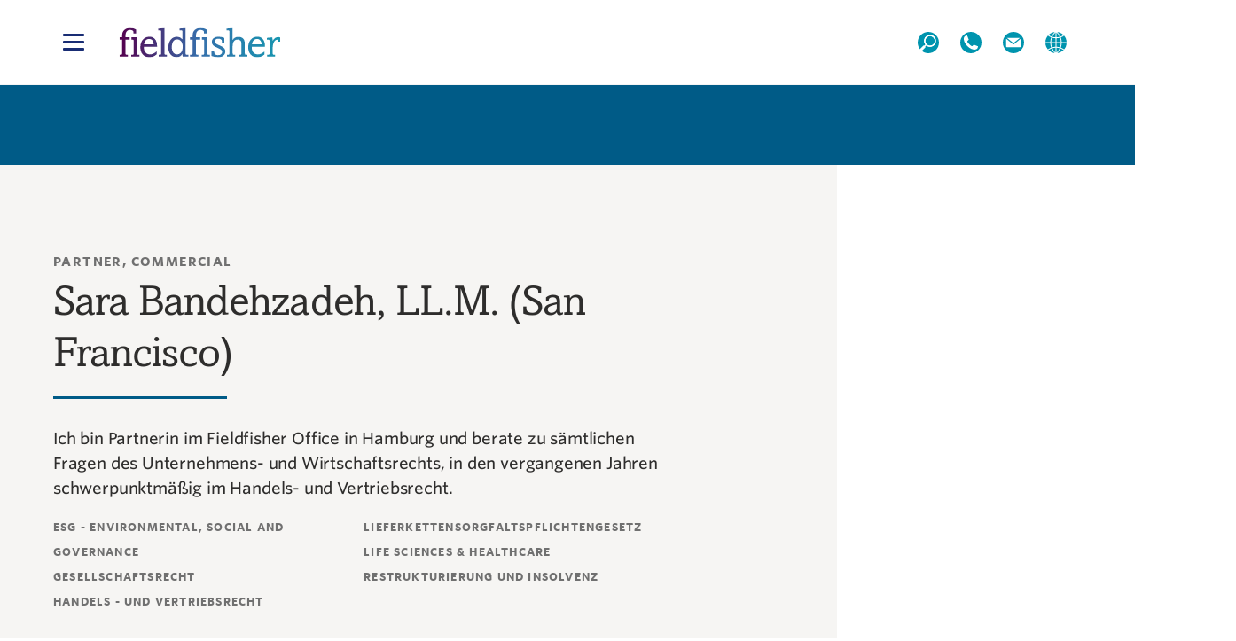

--- FILE ---
content_type: text/html; charset=utf-8
request_url: https://www.fieldfisher.com/de-de/people/sara-bandehzadeh
body_size: 70827
content:


<!DOCTYPE html>
<html class="document-15096" data-node-id="976" lang="de-de">
<head>
    <link rel="dns-prefetch" href="https://res.cloudinary.com/" />
<link rel="dns-prefetch" href="https://res-1.cloudinary.com/" />
<link rel="dns-prefetch" href="https://res-2.cloudinary.com/" />
<link rel="dns-prefetch" href="https://res-3.cloudinary.com/" />
<link rel="dns-prefetch" href="https://res-4.cloudinary.com/" />
<link rel="dns-prefetch preconnect" href="https://www.googletagmanager.com/" crossorigin="">
<link rel="dns-prefetch preconnect" href="https://consentcdn.cookiebot.com/" crossorigin="">

    
    
        <link rel="preload" href="/sitefiles/dist/ae635404d361ffe40fc9d6af3cd7b9f2.woff2" as="font" type="font/woff2" crossorigin />
        <link rel="preload" href="/sitefiles/dist/f25633643b562667804cbd6db1a69e4e.woff2" as="font" type="font/woff2" crossorigin />
        <link rel="preload" href="/sitefiles/dist/98dacc28fa30e85665931ff465d9db07.woff2" as="font" type="font/woff2" crossorigin />
        <link rel="preload" href="/sitefiles/dist/ccd5343c3b7fa81be3b13ec1f270abec.woff2" as="font" type="font/woff2" crossorigin />
        <link rel="preload" href="/sitefiles/dist/d5ffe5ab9bc27e3acf8a5dd458e3aba6.woff2" as="font" type="font/woff2" crossorigin />
        <link rel="preload" href="/sitefiles/dist/8c8e784f423c133f64f14f9d29f1c628.woff2" as="font" type="font/woff2" crossorigin />
        <link rel="preload" href="/sitefiles/dist/d0c429aec47198165791bd20e1053bb1.woff2" as="font" type="font/woff2" crossorigin />
        <link rel="preload" href="/sitefiles/dist/0c4568d712f802dcaabe77c6e2e643a6.woff2" as="font" type="font/woff2" crossorigin />
        <link rel="preload" href="/sitefiles/dist/9f812c9c52525e77f3d99a6e151066a7.woff2" as="font" type="font/woff2" crossorigin />



    <meta http-equiv="x-ua-compatible" content="ie=edge">
    <meta name="viewport" content="width=device-width, initial-scale=1.0">

        <link rel="preconnect" href="https://cdn.yoshki.com">
        <link rel="preconnect" href="https://ajax.googleapis.com">
        <!-- Google Consent Mode -->
        <script data-cookieconsent="ignore">
            window.dataLayer = window.dataLayer || [];
            function gtag() {
                dataLayer.push(arguments)
            }
            gtag("consent", "default", {
                ad_storage: "denied",
                analytics_storage: "denied",
                functionality_storage: "denied",
                personalization_storage: "denied",
                security_storage: "granted",
                wait_for_update: 500
            });
            gtag("set", "ads_data_redaction", true);
            window.dataLayer.push(
                {'event':'page_loaded','pageName':'Sara Bandehzadeh, LL.M. (San Francisco)','pageLanguageRegion':'de-de','pageContentGroup':'People','pageTemplate':'Home Page','sectors':[12970],'services':[12976,23817,12977],'location':'Germany','author':'N/A','postDate':'N/A','personName':'Sara Bandehzadeh, LL.M. (San Francisco)','personJobTitle':'Partner, Commercial','personLocation':'Hamburg, Germany','practiceArea':'N/A'}
            );
        </script>
        <!-- End Google Consent Mode-->
        <!-- Google Tag Manager -->
        <script type="text/javascript" data-cookieconsent="ignore">
            function initGTMOnEvent(event) {
                initGTM();
                event.currentTarget.removeEventListener(event.type, initGTMOnEvent); // remove the event listener that got triggered
            }
            let gtmLoaded = false;
            function initGTM() {
                if (window.gtmDidInit) {
                    return false;
                }
                window.gtmDidInit = true; // flag to ensure script does not get added to DOM more than once.

                // Load GTM or analytics here
                function loadGTM(w, d, s, l, i) {
                    w[l] = w[l] || []; w[l].push({
                        'gtm.start':
                            new Date().getTime(), event: 'gtm.js'
                    }); var f = d.getElementsByTagName(s)[0],
                        j = d.createElement(s), dl = l != 'dataLayer' ? '&l=' + l : ''; j.async = true; j.src =
                            'https://www.googletagmanager.com/gtm.js?id=' + i + dl; f.parentNode.insertBefore(j, f);
                }
                loadGTM(window, document, 'script', 'dataLayer', 'GTM-KZXLZD7');
            }
            document.addEventListener('scroll', initGTMOnEvent);
            document.addEventListener('mousemove', initGTMOnEvent);
            document.addEventListener('touchstart', initGTMOnEvent);
        </script>
        <!-- End Google Tag Manager -->
        <!-- Google Tag Manager (noscript) -->
        <noscript>
            <iframe src="https://www.googletagmanager.com/ns.html?id=GTM-KZXLZD7"
                    height="0" width="0" style="display:none;visibility:hidden"></iframe>
        </noscript>
        <!-- End Google Tag Manager (noscript) -->


    <link as="image" href="https://res-1.cloudinary.com/fieldfisher/image/upload/c_lfill,dpr_auto,g_face,h_438,w_438/f_auto,q_20/v1/profiles/bandehzadeh_sara_hamburg_web-new-high_res_qta5pd" rel="preload" />

    


        <title>Sara Bandehzadeh | Fieldfisher</title>
        <meta name="description" content="Sara Bandehzadeh ist Partnerin im Fieldfisher Office in Hamburg und ber&#228;t zu s&#228;mtlichen Fragen des Unternehmens- und Wirtschaftsrechts, in den vergangenen Jahren schwerpunktm&#228;&#223;ig im Handels- und Vertriebsrecht." />
        <meta name="keywords" content="Fieldfisher, &quot;Fieldfisher Germany&quot;, &quot;Fieldfisher Deutschland&quot;, Recht, Wirtschaftskanzlei, Anwalt, Rechtsberatung, Rechtsauskunft, Vertriebsrecht, Handelsrecht, Ausgleichsanspruch, Schadensersatzanspruch, Vertragsgestaltung, Gesellschaftsrecht, Partner, &quot;Fieldfisher Hamburg&quot;, Lieferkettensorgfaltspflichtengesetz" />
        <link rel="canonical" href="https://www.fieldfisher.com/de-de/people/sara-bandehzadeh" />
            <link rel="alternate" hreflang="de-DE" href="https://www.fieldfisher.com/de-de/people/sara-bandehzadeh">
                <link rel="alternate" hreflang="x-default" href="https://www.fieldfisher.com/en/people/sara-bandehzadeh">
            <link rel="alternate" hreflang="en-GB" href="https://www.fieldfisher.com/en/people/sara-bandehzadeh">


    <link rel="apple-touch-icon" sizes="57x57" href="/SiteFiles/src/img/favicon/apple-icon-57x57.png">
<link rel="apple-touch-icon" sizes="60x60" href="/SiteFiles/src/img/favicon/apple-icon-60x60.png">
<link rel="apple-touch-icon" sizes="72x72" href="/SiteFiles/src/img/favicon/apple-icon-72x72.png">
<link rel="apple-touch-icon" sizes="76x76" href="/SiteFiles/src/img/favicon/apple-icon-76x76.png">
<link rel="apple-touch-icon" sizes="114x114" href="/SiteFiles/src/img/favicon/apple-icon-114x114.png">
<link rel="apple-touch-icon" sizes="120x120" href="/SiteFiles/src/img/favicon/apple-icon-120x120.png">
<link rel="apple-touch-icon" sizes="144x144" href="/SiteFiles/src/img/favicon/apple-icon-144x144.png">
<link rel="apple-touch-icon" sizes="152x152" href="/SiteFiles/src/img/favicon/apple-icon-152x152.png">
<link rel="apple-touch-icon" sizes="180x180" href="/SiteFiles/src/img/favicon/apple-icon-180x180.png">
<link rel="icon" type="image/png" sizes="192x192" href="/SiteFiles/src/img/favicon/android-icon-192x192.png">
<link rel="icon" type="image/png" sizes="32x32" href="/SiteFiles/src/img/favicon/favicon-32x32.png">
<link rel="icon" type="image/png" sizes="96x96" href="/SiteFiles/src/img/favicon/favicon-96x96.png">
<link rel="icon" type="image/png" sizes="16x16" href="/SiteFiles/src/img/favicon/favicon-16x16.png">
<link rel="icon" href="/SiteFiles/src/img/favicon/favicon.ico">

    

<meta property="fb:app_id" content="0123456789" />
<meta property="og:description" content="Ich bin Partnerin im Fieldfisher Office in Hamburg und berate zu s&#228;mtlichen Fragen des Unternehmens- und Wirtschaftsrechts, in den vergangenen Jahren schwerpunktm&#228;&#223;ig im Handels- und Vertriebsrecht." />
<meta property="og:image" content="http://res-2.cloudinary.com/fieldfisher/image/upload/f_jpg,q_auto/bandehzadeh_lowres_yeh9gi" />
<meta property="og:image:alt" content="" />
<meta property="og:image:secure_url" content="https://res-2.cloudinary.com/fieldfisher/image/upload/f_jpg,q_auto/bandehzadeh_lowres_yeh9gi" />
<meta property="og:image:type" content="image/jpeg" />
<meta property="og:locale" content="de_DE" />
<meta property="og:site_name" content="Fieldfisher" />
<meta property="og:title" content="Sara Bandehzadeh" />
<meta property="og:type" content="Website" />
<meta property="og:url" content="https://www.fieldfisher.com/de-de/people/sara-bandehzadeh" />

    

<meta name="twitter:card" content="summary"/>
<meta name="twitter:description" content="Ich bin Partnerin im Fieldfisher Office in Hamburg und berate zu s&#228;mtlichen Fragen des Unternehmens- und Wirtschaftsrechts, in den vergangenen Jahren schwerpunktm&#228;&#223;ig im Handels- und Vertriebsrecht."/>
<meta name="twitter:image" content="https://res-2.cloudinary.com/fieldfisher/image/upload/c_lpad,g_center,h_1080,w_1080/f_jpg,q_auto/bandehzadeh_lowres_yeh9gi"/>
<meta name="twitter:image:alt" content=""/>
<meta name="twitter:site" content="@Twitter"/>
<meta name="twitter:title" content="Sara Bandehzadeh"/>


    
        <style>.page-content{opacity:0;transition:opacity 0.3s cubic-bezier(0.55, 0.055, 0.675, 0.19)}.list-padding-block{min-height:100vh}.side-navigation{display:none}.side-navigation__block{display:none}/*! normalize.css v9.0.1 | MIT License | github.com/csstools/normalize.css *//* Document
 * ========================================================================== *//**
 * 1. Correct the line height in all browsers.
 * 2. Prevent adjustments of font size after orientation changes in
 *    IE on Windows Phone and in iOS.
 */html {
  line-height: 1.15; /* 1 */
  -ms-text-size-adjust: 100%; /* 2 */
  -webkit-text-size-adjust: 100%; /* 2 */
}/* Sections
 * ========================================================================== *//**
 * Correct the font size and margin on `h1` elements within `section` and
 * `article` contexts in Chrome, Firefox, and Safari.
 */h1 {
  font-size: 2em;
  margin: 0.67em 0;
}/* Grouping content
 * ========================================================================== *//**
 * 1. Add the correct box sizing in Firefox.
 * 2. Show the overflow in Edge and IE.
 */hr {
  box-sizing: content-box; /* 1 */
  height: 0; /* 1 */
  overflow: visible; /* 2 */
}/**
 * Add the correct display in IE.
 */main {
  display: block;
}/**
 * 1. Correct the inheritance and scaling of font size in all browsers.
 * 2. Correct the odd `em` font sizing in all browsers.
 */pre {
  font-family: monospace, monospace; /* 1 */
  font-size: 1em; /* 2 */
}/* Text-level semantics
 * ========================================================================== *//**
 * Add the correct text decoration in Edge, IE, Opera, and Safari.
 */abbr[title] {
  text-decoration: underline;
  text-decoration: underline dotted;
}/**
 * Add the correct font weight in Chrome, Edge, and Safari.
 */b,
strong {
  font-weight: bolder;
}/**
 * 1. Correct the inheritance and scaling of font size in all browsers.
 * 2. Correct the odd `em` font sizing in all browsers.
 */code,
kbd,
samp {
  font-family: monospace, monospace; /* 1 */
  font-size: 1em; /* 2 */
}/**
 * Add the correct font size in all browsers.
 */small {
  font-size: 80%;
}/* Embedded content
 * ========================================================================== *//**
 * Hide the overflow in IE.
 */svg:not(:root) {
  overflow: hidden;
}/* Forms
 * ========================================================================== *//**
 * Remove the margin in Safari.
 */button,
input,
select {
  margin: 0;
}/**
 * 1. Show the overflow in IE.
 * 2. Remove the inheritance of text transform in Edge, Firefox, and IE.
 */button {
  overflow: visible; /* 1 */
  text-transform: none; /* 2 */
}/**
 * Correct the inability to style clickable types in iOS and Safari.
 */button,
[type="button"],
[type="reset"],
[type="submit"] {
  -webkit-appearance: button;
}/**
 * Correct the padding in Firefox.
 */fieldset {
  padding: 0.35em 0.75em 0.625em;
}/**
 * Show the overflow in Edge and IE.
 */input {
  overflow: visible;
}/**
 * 1. Correct the text wrapping in Edge and IE.
 * 2. Correct the color inheritance from `fieldset` elements in IE.
 */legend {
  box-sizing: border-box; /* 1 */
  color: inherit; /* 2 */
  display: table; /* 1 */
  max-width: 100%; /* 1 */
  white-space: normal; /* 1 */
}/**
 * 1. Add the correct display in Edge and IE.
 * 2. Add the correct vertical alignment in Chrome, Firefox, and Opera.
 */progress {
  display: inline-block; /* 1 */
  vertical-align: baseline; /* 2 */
}/**
 * Remove the inheritance of text transform in Firefox.
 */select {
  text-transform: none;
}/**
 * 1. Remove the margin in Firefox and Safari.
 * 2. Remove the default vertical scrollbar in IE.
 */textarea {
  margin: 0; /* 1 */
  overflow: auto; /* 2 */
}/**
 * 1. Correct the odd appearance in Chrome and Safari.
 * 2. Correct the outline style in Safari.
 */[type="search"] {
  -webkit-appearance: textfield; /* 1 */
  outline-offset: -0.125rem; /* 2 */
}/**
 * Correct the cursor style of increment and decrement buttons in Safari.
 */::-webkit-inner-spin-button,
::-webkit-outer-spin-button {
  height: auto;
}/**
 * Correct the text style of placeholders in Chrome, Edge, and Safari.
 */::-webkit-input-placeholder {
  color: inherit;
  opacity: 0.54;
}/**
 * Remove the inner padding in Chrome and Safari on macOS.
 */::-webkit-search-decoration {
  -webkit-appearance: none;
}/**
 * 1. Correct the inability to style clickable types in iOS and Safari.
 * 2. Change font properties to `inherit` in Safari.
 */::-webkit-file-upload-button {
  -webkit-appearance: button; /* 1 */
  font: inherit; /* 2 */
}/**
 * Remove the inner border and padding of focus outlines in Firefox.
 */::-moz-focus-inner {
  border-style: none;
  padding: 0;
}/**
 * Restore the focus outline styles unset by the previous rule in Firefox.
 */:-moz-focusring {
  outline: 0.0625rem dotted ButtonText;
}/* Interactive
 * ========================================================================== *//*
 * Add the correct display in Edge and IE.
 */details {
  display: block;
}/*
 * Add the correct styles in Edge, IE, and Safari.
 */dialog {
  background-color: white;
  border: solid;
  color: black;
  display: block;
  height: -moz-fit-content;
  height: -webkit-fit-content;
  height: fit-content;
  left: 0;
  margin: auto;
  padding: 1em;
  position: absolute;
  right: 0;
  width: -moz-fit-content;
  width: -webkit-fit-content;
  width: fit-content;
}dialog:not([open]) {
  display: none;
}/*
 * Add the correct display in all browsers.
 */summary {
  display: list-item;
}/* Scripting
 * ========================================================================== *//**
 * Add the correct display in IE.
 */template {
  display: none;
}/* User interaction
 * ========================================================================== */.grid-color-debug .grid-column,.grid-color-debug .site-wide,.grid-color-debug .site-wide--responsive-padding{background-color:rgba(0,0,255,0.4)}.site-wide{max-width:81.25rem;margin:0 auto;padding-left:1.875rem;padding-right:1.875rem;overflow:visible}.site-wide.o-site-wide:before,.site-wide.o-site-wide:after{content:" ";display:table}.site-wide.o-site-wide:after{clear:both}@supports not (display: grid){.grid-container{display:flex;flex-wrap:wrap;flex:1 0 auto;flex-direction:row;margin-left:-0.9375rem;margin-right:-0.9375rem;padding-left:0;padding-right:0}}_:-ms-fullscreen, .grid-container{display:flex;flex-wrap:wrap;flex:1 0 auto;flex-direction:row;margin-left:-0.9375rem;margin-right:-0.9375rem;padding-left:0;padding-right:0}@supports (display: grid){.grid-container{display:grid;grid-template-columns:100%;margin-left:0;margin-right:0;grid-column-gap:1.25rem}}.grid-container>.grid-column{padding-bottom:1.875rem}@supports not (display: grid){.grid-container>.grid-column{flex:0 0 100%;flex-direction:column;display:block;box-sizing:border-box;max-width:100%;margin-left:0;margin-right:0;padding-left:0.9375rem;padding-right:0.9375rem}}_:-ms-fullscreen, .grid-container>.grid-column{flex:0 0 100%;flex-direction:column;display:block;box-sizing:border-box;max-width:100%;margin-left:0;margin-right:0;padding-left:0.9375rem;padding-right:0.9375rem}@supports (display: grid){.grid-container>.grid-column{max-width:100%;padding-left:0;padding-right:0}}@supports (display: grid){.grid-container--full{grid-template-columns:1fr}}@media (min-width: 48em){@supports (display: grid){.grid-container--half{grid-template-columns:1fr 1fr}}}@supports not (display: grid){.grid-container--half>.grid-column{flex-basis:50%;max-width:50%}}_:-ms-fullscreen, .grid-container--half>.grid-column{flex-basis:50%;max-width:50%}@media (min-width: 48em){@supports (display: grid){.grid-container--third{grid-template-columns:repeat(3, minmax(0, 1fr))}}}@supports not (display: grid){.grid-container--third>.grid-column{flex-basis:33.33%;max-width:33.33%}}_:-ms-fullscreen, .grid-container--third>.grid-column{flex-basis:33.33%;max-width:33.33%}@media (min-width: 48em){@supports (display: grid){.grid-container--quarter{grid-template-columns:1fr 1fr 1fr 1fr}}}@supports not (display: grid){.grid-container--quarter>.grid-column{flex-basis:25%;max-width:25%}}_:-ms-fullscreen, .grid-container--quarter>.grid-column{flex-basis:25%;max-width:25%}@supports (display: grid){@media (min-width: 62em){.grid-gutter-large{grid-column-gap:4.375rem}}}@supports not (display: grid){.grid-gutter-large{margin-left:-2.1875rem;margin-right:-2.1875rem}}_:-ms-fullscreen, .grid-gutter-large{margin-left:-2.1875rem;margin-right:-2.1875rem}@supports (display: grid){@media (min-width: 62em){.list-section-menu--2-items .grid-gutter-large.grid-container--half{grid-column-gap:8.75rem}}}@supports not (display: grid){.list-section-menu--2-items .grid-gutter-large.grid-container--half{margin-left:-4.375rem;margin-right:-4.375rem}}_:-ms-fullscreen, .list-section-menu--2-items .grid-gutter-large.grid-container--half{margin-left:-4.375rem;margin-right:-4.375rem}@supports not (display: grid){.list-section-menu--2-items .grid-gutter-large.grid-container--half>.grid-column{padding-left:4.375rem;padding-right:4.375rem}}_:-ms-fullscreen, .list-section-menu--2-items .grid-gutter-large.grid-container--half>.grid-column{padding-left:4.375rem;padding-right:4.375rem}@supports not (display: grid){.grid-gutter-large>.grid-column{padding-left:2.1875rem;padding-right:2.1875rem}}_:-ms-fullscreen, .grid-gutter-large>.grid-column{padding-left:2.1875rem;padding-right:2.1875rem}.c-article{margin-top:3rem}.c-article--restricted{margin-left:auto;margin-right:auto;max-width:37.5rem}.c-aside{margin-top:3rem}.c-aside h3{font-size:1.2rem;line-height:1.4;margin-bottom:1rem}@media (min-width: 62em){.c-article{float:right;width:70%}.c-article--restricted{max-width:none;padding-right:15%}.c-aside{float:left;width:calc(30% - 2.5rem)}}@media (min-width: 77.5em){.c-article--restricted{padding-right:25%}}.hidden{display:none !important;visibility:hidden}.sr-only{border:0;clip:rect(0 0 0 0);height:0.0625rem;margin:-0.0625rem;overflow:hidden;padding:0;position:absolute;width:0.0625rem}.sr-only.focusable:active,.sr-only.focusable:focus{clip:auto;height:auto;margin:0;overflow:visible;position:static;width:auto}.invisible{visibility:hidden}.clearfix:before,.clearfix:after{content:' ';display:table}.clearfix:after{clear:both}.img--full{width:100%}.text-center{text-align:center}.full-width{width:100%}

 </style>



    <style>[data-simplebar] {
    position: relative;
    flex-direction: column;
    flex-wrap: wrap;
    justify-content: flex-start;
    align-content: flex-start;
    align-items: flex-start;
    width: inherit;
    height: inherit;
    max-width: inherit;
    max-height: inherit;
}

.simplebar-wrapper {
    overflow: hidden;
    width: inherit;
    height: inherit;
    max-width: inherit;
    max-height: inherit;
}

.simplebar-mask {
    direction: inherit;
    position: absolute;
    overflow: hidden;
    padding: 0;
    margin: 0;
    left: 0;
    top: 0;
    bottom: 0;
    right: 0;
    width: auto !important;
    height: auto !important;
    z-index: 0;
}

.simplebar-offset {
    direction: inherit !important;
    box-sizing: inherit !important;
    resize: none !important;
    position: absolute;
    top: 0;
    left: 0;
    bottom: 0;
    right: 0;
    padding: 0;
    margin: 0;
    -webkit-overflow-scrolling: touch;
}

.simplebar-content {
    direction: inherit;
    box-sizing: border-box !important;
    position: relative;
    display: block;
    height: 100%; /* Required for horizontal native scrollbar to not appear if parent is taller than natural height */
    width: auto;
    visibility: visible;
    overflow: scroll; /* Scroll on this element otherwise element can't have a padding applied properly */
    max-width: 100%; /* Not required for horizontal scroll to trigger */
    max-height: 100%; /* Needed for vertical scroll to trigger */
}

.simplebar-placeholder {
    max-height: 100%;
    max-width: 100%;
    width: 100%;
    pointer-events: none;
}

.simplebar-height-auto-observer-wrapper {
    box-sizing: inherit !important;
    height: 100%;
    width: inherit;
    max-width: 1px;
    position: relative;
    float: left;
    max-height: 1px;
    overflow: hidden;
    z-index: -1;
    padding: 0;
    margin: 0;
    pointer-events: none;
    flex-grow: inherit;
    flex-shrink: 0;
    flex-basis: 0;
}

.simplebar-height-auto-observer {
    box-sizing: inherit;
    display: block;
    opacity: 0;
    position: absolute;
    top: 0;
    left: 0;
    height: 1000%;
    width: 1000%;
    min-height: 1px;
    min-width: 1px;
    overflow: hidden;
    pointer-events: none;
    z-index: -1;
}

.simplebar-track {
    z-index: 1;
    position: absolute;
    right: 0;
    bottom: 0;
    pointer-events: none;
}

.simplebar-scrollbar {
    position: absolute;
    right: 2px;
    width: 7px;
    min-height: 10px;
}

.simplebar-scrollbar:before {
    position: absolute;
    content: "";
    background: black;
    border-radius: 7px;
    left: 0;
    right: 0;
    opacity: 0;
    transition: opacity 0.2s linear;
}

.simplebar-track .simplebar-scrollbar.simplebar-visible:before {
    /* When hovered, remove all transitions from drag handle */
    opacity: 0.5;
    transition: opacity 0s linear;
}

.simplebar-track.simplebar-vertical {
    top: 0;
    width: 11px;
}

.simplebar-track.simplebar-vertical .simplebar-scrollbar:before {
    top: 2px;
    bottom: 2px;
}

.simplebar-track.simplebar-horizontal {
    left: 0;
    height: 11px;
}

.simplebar-track.simplebar-horizontal .simplebar-scrollbar:before {
    height: 100%;
    left: 2px;
    right: 2px;
}

.simplebar-track.simplebar-horizontal .simplebar-scrollbar {
    right: auto;
    left: 0;
    top: 2px;
    height: 7px;
    min-height: 0;
    min-width: 10px;
    width: auto;
}

/* Rtl support */
[data-simplebar-direction="rtl"] .simplebar-track.simplebar-vertical {
    right: auto;
    left: 0;
}

.hs-dummy-scrollbar-size {
    direction: rtl;
    position: fixed;
    opacity: 0;
    visibility: hidden;
    height: 500px;
    width: 500px;
    overflow-y: hidden;
    overflow-x: scroll;
}

.page-content{opacity:1;min-height:100vh}.list-padding-block{min-height:100vh}.glide{position:relative;width:100%;box-sizing:border-box}.glide *{box-sizing:inherit}.glide__track{overflow:hidden}.glide__slides{position:relative;width:100%;list-style:none;-webkit-backface-visibility:hidden;backface-visibility:hidden;transform-style:preserve-3d;touch-action:pan-Y;overflow:hidden;padding:0;white-space:nowrap;display:flex;flex-wrap:nowrap;will-change:transform}.glide__slides--dragging{-webkit-user-select:none;-moz-user-select:none;-ms-user-select:none;user-select:none}.glide__slide{width:100%;height:100%;flex-shrink:0;white-space:normal;-webkit-user-select:none;-moz-user-select:none;-ms-user-select:none;user-select:none;-webkit-touch-callout:none;-webkit-tap-highlight-color:transparent}.glide__slide a{-webkit-user-select:none;user-select:none;-webkit-user-drag:none;-moz-user-select:none;-ms-user-select:none}.glide__arrows{-webkit-touch-callout:none;-webkit-user-select:none;-moz-user-select:none;-ms-user-select:none;user-select:none}.glide__bullets{-webkit-touch-callout:none;-webkit-user-select:none;-moz-user-select:none;-ms-user-select:none;user-select:none}.glide--rtl{direction:rtl}.basicLightbox{position:fixed;display:flex;justify-content:center;align-items:center;top:0;left:0;width:100%;height:100vh;background:rgba(0,0,0,0.8);opacity:.01;transition:opacity .4s ease;z-index:1000;will-change:opacity}.basicLightbox--visible{opacity:1}.basicLightbox__placeholder{max-width:100%;transform:scale(0.9);transition:transform .4s ease;z-index:1;will-change:transform}.basicLightbox__placeholder>img:first-child:last-child,.basicLightbox__placeholder>video:first-child:last-child,.basicLightbox__placeholder>iframe:first-child:last-child{display:block;position:absolute;top:0;right:0;bottom:0;left:0;margin:auto;max-width:95%;max-height:95%}.basicLightbox__placeholder>video:first-child:last-child,.basicLightbox__placeholder>iframe:first-child:last-child{pointer-events:auto}.basicLightbox__placeholder>img:first-child:last-child,.basicLightbox__placeholder>video:first-child:last-child{width:auto;height:auto}.basicLightbox--img .basicLightbox__placeholder,.basicLightbox--video .basicLightbox__placeholder,.basicLightbox--iframe .basicLightbox__placeholder{width:100%;height:100%;pointer-events:none}.basicLightbox--visible .basicLightbox__placeholder{transform:scale(1)}.handorgel{display:block;width:100%;border:1px solid #eee;border-top:none}.handorgel__header{display:block;margin:0}.handorgel__header--open .handorgel__header__button{background-color:#eee}.handorgel__header--notransition .handorgel__header__button{transition:none}.handorgel__header--focus .handorgel__header__button{background-color:#dfdfdf;outline:none}.handorgel__header__button{display:block;width:100%;padding:1.25rem 1.5rem;margin:0;border:none;border-top:1px solid #eee;background-color:#fff;border-radius:0;color:inherit;cursor:pointer;font-size:inherit;text-align:left;transition:background-color .2s ease;-webkit-user-select:none;-moz-user-select:none;-ms-user-select:none;user-select:none}.handorgel__header__button::-moz-focus-inner{border:0}.handorgel__content{display:none;overflow:hidden;height:0;border-top:1px solid #eee;background-color:#fff;transition:height .1s ease .1s}.handorgel__content--open{display:block;transition:height .2s ease}.handorgel__content--opened{overflow:visible}.handorgel__content--notransition{transition:none}.handorgel__content__inner{padding:1.25rem 1.5rem;opacity:0;transition:opacity .1s ease}.handorgel__content--opened .handorgel__content__inner{opacity:1;transition:opacity .3s ease}.grid-color-debug .grid-column,.grid-color-debug .site-wide,.grid-color-debug .site-wide--responsive-padding{background-color:rgba(0,0,255,0.4)}.site-wide{max-width:81.25rem;margin:0 auto;padding-left:1.875rem;padding-right:1.875rem;overflow:visible}.site-wide.o-site-wide:before,.site-wide.o-site-wide:after{content:" ";display:table}.site-wide.o-site-wide:after{clear:both}@supports not (display: grid){.grid-container{display:flex;flex-wrap:wrap;flex:1 0 auto;flex-direction:row;margin-left:-0.9375rem;margin-right:-0.9375rem;padding-left:0;padding-right:0}}_:-ms-fullscreen, .grid-container{display:flex;flex-wrap:wrap;flex:1 0 auto;flex-direction:row;margin-left:-0.9375rem;margin-right:-0.9375rem;padding-left:0;padding-right:0}@supports (display: grid){.grid-container{display:grid;grid-template-columns:100%;margin-left:0;margin-right:0;grid-column-gap:1.25rem}}.grid-container>.grid-column{padding-bottom:1.875rem}@supports not (display: grid){.grid-container>.grid-column{flex:0 0 100%;flex-direction:column;display:block;box-sizing:border-box;max-width:100%;margin-left:0;margin-right:0;padding-left:0.9375rem;padding-right:0.9375rem}}_:-ms-fullscreen, .grid-container>.grid-column{flex:0 0 100%;flex-direction:column;display:block;box-sizing:border-box;max-width:100%;margin-left:0;margin-right:0;padding-left:0.9375rem;padding-right:0.9375rem}@supports (display: grid){.grid-container>.grid-column{max-width:100%;padding-left:0;padding-right:0}}@supports (display: grid){.grid-container--full{grid-template-columns:1fr}}@media (min-width: 48em){@supports (display: grid){.grid-container--half{grid-template-columns:1fr 1fr}}}@supports not (display: grid){.grid-container--half>.grid-column{flex-basis:50%;max-width:50%}}_:-ms-fullscreen, .grid-container--half>.grid-column{flex-basis:50%;max-width:50%}@media (min-width: 48em){@supports (display: grid){.grid-container--third{grid-template-columns:repeat(3, minmax(0, 1fr))}}}@supports not (display: grid){.grid-container--third>.grid-column{flex-basis:33.33%;max-width:33.33%}}_:-ms-fullscreen, .grid-container--third>.grid-column{flex-basis:33.33%;max-width:33.33%}@media (min-width: 48em){@supports (display: grid){.grid-container--quarter{grid-template-columns:1fr 1fr 1fr 1fr}}}@supports not (display: grid){.grid-container--quarter>.grid-column{flex-basis:25%;max-width:25%}}_:-ms-fullscreen, .grid-container--quarter>.grid-column{flex-basis:25%;max-width:25%}@supports (display: grid){@media (min-width: 62em){.grid-gutter-large{grid-column-gap:4.375rem}}}@supports not (display: grid){.grid-gutter-large{margin-left:-2.1875rem;margin-right:-2.1875rem}}_:-ms-fullscreen, .grid-gutter-large{margin-left:-2.1875rem;margin-right:-2.1875rem}@supports (display: grid){@media (min-width: 62em){.list-section-menu--2-items .grid-gutter-large.grid-container--half{grid-column-gap:8.75rem}}}@supports not (display: grid){.list-section-menu--2-items .grid-gutter-large.grid-container--half{margin-left:-4.375rem;margin-right:-4.375rem}}_:-ms-fullscreen, .list-section-menu--2-items .grid-gutter-large.grid-container--half{margin-left:-4.375rem;margin-right:-4.375rem}@supports not (display: grid){.list-section-menu--2-items .grid-gutter-large.grid-container--half>.grid-column{padding-left:4.375rem;padding-right:4.375rem}}_:-ms-fullscreen, .list-section-menu--2-items .grid-gutter-large.grid-container--half>.grid-column{padding-left:4.375rem;padding-right:4.375rem}@supports not (display: grid){.grid-gutter-large>.grid-column{padding-left:2.1875rem;padding-right:2.1875rem}}_:-ms-fullscreen, .grid-gutter-large>.grid-column{padding-left:2.1875rem;padding-right:2.1875rem}.c-article{margin-top:3rem}.c-article--restricted{margin-left:auto;margin-right:auto;max-width:37.5rem}.c-aside{margin-top:3rem}.c-aside h3{font-size:1.2rem;line-height:1.4;margin-bottom:1rem}@media (min-width: 62em){.c-article{float:right;width:70%}.c-article--restricted{max-width:none;padding-right:15%}.c-aside{float:left;width:calc(30% - 2.5rem)}}@media (min-width: 77.5em){.c-article--restricted{padding-right:25%}}.content__container{margin:0 auto;max-width:87.5rem;width:100%}.component-padding{padding:1.5rem 1.25rem}@media (min-width: 62em){.component-padding{padding:4rem}}.component-padding-alt{padding:3rem 1.25rem}@media (min-width: 62em){.component-padding-alt{padding:4rem}}.title__underline{font-weight:300;font-size:1.25rem;line-height:1.5rem;border-bottom:3px solid #0094ae;display:inline-block;margin-bottom:1rem}.grid-container{display:grid;grid-gap:1.25rem}@media (min-width: 62em){.grid-container{grid-gap:2rem}}.grid--full{grid-template-columns:1fr}.grid-columns--3{grid-template-columns:1fr}@media (min-width: 62em){.grid-columns--3{grid-template-columns:repeat(3, 1fr)}}.grid-columns--4{grid-template-columns:1fr}@media (min-width: 48em){.grid-columns--4{grid-template-columns:repeat(2, 1fr)}}@media (min-width: 77.5em){.grid-columns--4{grid-template-columns:repeat(4, 1fr)}}.radius-30{border-radius:0 30px 30px 30px;overflow:hidden}.d-none{display:none !important}.d--flex{display:flex !important}.d-block{display:block !important}.flex--space-between{display:flex;flex-direction:column;justify-content:center;align-items:center;margin-bottom:1.25rem;text-align:center}@media (min-width: 62em){.flex--space-between{flex-direction:row;justify-content:space-between;margin-bottom:0.625rem}}.flex--column-center{margin:auto;display:flex;flex-direction:column;justify-content:center;align-items:center;text-align:center}.content--max-width{max-width:52.75rem}.header--h1{font-size:2.25rem;line-height:2.25rem;margin-bottom:1.25rem;font-weight:400}@media (min-width: 62em){.header--h1{font-size:3rem;line-height:3rem;margin-bottom:1.75rem}}.header--h2{font-size:2rem;line-height:2.5rem;margin-bottom:1.125rem;font-weight:400}@media (min-width: 62em){.header--h2{font-size:2.5rem;line-height:2.5rem;margin-bottom:1.5rem}}.header--h3{font-size:1.75rem;line-height:2.0625rem;margin-bottom:1.125rem;font-weight:400}@media (min-width: 62em){.header--h3{font-size:2rem;line-height:2.375rem;margin-bottom:1.25rem}}.header--h4{font-size:1.25rem;line-height:1.5rem;margin-bottom:1.125rem;font-weight:300}@media (min-width: 62em){.header--h4{font-size:1.5rem;line-height:1.75rem;margin-bottom:1.25rem}}.color--darkblue{color:#192d74}.color--white{color:#fff}.color--black{color:#000}.background--darkblue{background-color:#003f64}.background--darkblue .header--h2,.background--darkblue .header--h3,.background--darkblue p{color:#fff !important}.background--grey{background-color:#f4f4f4}.background--grey .header--h2,.background--grey .header--h3,.background--grey p{color:#192d74 !important}.background--light-purple{background-color:rgba(25,45,116,0.1)}.background--gradient-bg-transparent-pimn .background--gradient-bg-transparent-corp .header--h1,.background--gradient-bg-transparent-pimn .background--gradient-bg-transparent-corp .header--h2,.background--gradient-bg-transparent-pimn .background--gradient-bg-transparent-corp .header--h3,.background--gradient-bg-transparent-pimn .background--gradient-bg-transparent-corp p{color:#fff !important}.background--gradient-bg-transparent-corp{background:linear-gradient(110deg, rgba(93,7,73,0.9) 0%, rgba(25,45,116,0.9) 100%)}.background--gradient-bg-transparent-pimn{background:linear-gradient(110deg, rgba(93,7,73,0.9) 0%, rgba(207,62,150,0.9) 100%)}.background--gradient-bg-transparent-esg{background:linear-gradient(110deg, rgba(0,73,58,0.9) 0%, rgba(0,63,100,0.9) 100%)}.background--gradient-bg-corp .header--h1,.background--gradient-bg-corp .header--h2,.background--gradient-bg-corp .header--h3,.background--gradient-bg-corp p,.background--gradient-bg-pimn .header--h1,.background--gradient-bg-pimn .header--h2,.background--gradient-bg-pimn .header--h3,.background--gradient-bg-pimn p,.background--gradient-bg-esg .header--h1,.background--gradient-bg-esg .header--h2,.background--gradient-bg-esg .header--h3,.background--gradient-bg-esg p{color:#fff !important}.background--gradient-bg-corp{background:linear-gradient(110deg, #5d0749 0%, #192d74 100%)}.background--gradient-bg-pimn{background:linear-gradient(110deg, #5d0749 0%, #cf3e96 100%)}.background--gradient-bg-esg{background:linear-gradient(110deg, #00493a 0%, #003f64 100%)}.overlay--dark:before{content:'';display:block;position:absolute;width:100%;height:100%;top:0;left:0;background:linear-gradient(180deg, rgba(0,0,0,0.6) 22.78%, rgba(0,0,0,0) 58.56%);z-index:1}.employer-brand-footer-background{background-color:#003f64;color:#fff}footer.employer-brand-footer-background{border-top:unset}.hidden{display:none !important;visibility:hidden}.sr-only{border:0;clip:rect(0 0 0 0);height:0.0625rem;margin:-0.0625rem;overflow:hidden;padding:0;position:absolute;width:0.0625rem}.sr-only.focusable:active,.sr-only.focusable:focus{clip:auto;height:auto;margin:0;overflow:visible;position:static;width:auto}.invisible{visibility:hidden}.clearfix:before,.clearfix:after{content:' ';display:table}.clearfix:after{clear:both}.img--full{width:100%}.text-center{text-align:center}.full-width{width:100%}.bg-grey{padding-top:3.4375rem;padding-bottom:1.5625rem}.theme-pimn .bg-grey{background-color:#f6f5f3}.bg-grey-boxed-center{margin-bottom:6.25rem}.bg-grey-boxed-center .quote:before{background-color:transparent}.bg-grey-boxed-center .video{margin-bottom:0;box-shadow:25rem -5.5rem 0 0 #cf3e96}.theme-pimn .bg-grey-boxed-center{background-color:#f6f5f3}.bg-grey-boxed-right{padding-top:0;padding-bottom:0;margin-bottom:6.25rem;position:relative}@media (min-width: 62em){.bg-grey-boxed-right{padding-top:6.25rem;padding-bottom:6.25rem}}.theme-pimn .bg-grey-boxed-right:before{width:85%;max-width:85.375rem;height:100%;content:'';position:absolute;background-color:#f6f5f3;right:0;top:0}.btn--reset{border:0;background:transparent;font-weight:normal;padding:0;text-decoration:none}.btn--reset:hover{cursor:pointer}.btn{letter-spacing:.05em;font-weight:700;font-family:"HCo Whitney SSm",sans-serif;font-size:0.625rem;text-transform:uppercase;text-decoration:none;padding:0.125rem 0.125rem 0.125rem 1.0625rem;position:relative;border-radius:30px;display:inline-flex;align-items:center;transition:background-color 0.3s cubic-bezier(0.645, 0.045, 0.355, 1),color 0.3s cubic-bezier(0.645, 0.045, 0.355, 1),opacity 0.3s cubic-bezier(0.645, 0.045, 0.355, 1)}.modal__footer .btn+.btn{margin-left:0.625rem}@media (min-width: 48em){.btn{font-size:0.875rem}}.btn .icon-background{width:1.5rem;height:1.5rem;border-radius:50%;position:relative;margin-left:0.625rem;flex-shrink:0}@media (min-width: 48em){.btn .icon-background{width:2.1875rem;height:2.1875rem}}.btn .icon-arrow{width:0.75rem;height:0.6875rem;position:absolute;top:50%;left:50%;transform:translate(-50%, -50%)}@media (min-width: 48em){.btn .icon-arrow{width:1.0625rem;height:0.9375rem}}.footer__other-sites .btn .icon-arrow{transform:translate(-50%, -50%) rotate(90deg)}.btn .icon-refresh{width:0.75rem;height:0.6875rem;position:absolute;top:50%;left:50%;transform:translate(-50%, -50%)}@media (min-width: 48em){.btn .icon-refresh{width:1.0625rem;height:0.9375rem}}.footer__other-sites .btn .icon-refresh{transform:translate(-50%, -50%) rotate(90deg)}.btn .icon-play{max-width:0.625rem;width:100%;position:absolute;top:50%;left:50%;transform:translate(-50%, -50%)}.btn[disabled]{cursor:not-allowed !important;opacity:0.3;pointer-events:none}.btn--loading{cursor:not-allowed !important;opacity:0.3;pointer-events:none}.btn--loading .icon-svg{animation:icon-rotate 1s infinite linear}.icon-background-stl{width:1.5rem;height:1.5rem;border-radius:50%;position:relative;margin-left:0.625rem;flex-shrink:0;display:inline-block;background-color:#cf3e96;margin-left:0;margin-right:0.75rem}@media (min-width: 48em){.icon-background-stl{width:2.1875rem;height:2.1875rem}}.icon-background-stl .icon-arrow{width:0.75rem;height:0.6875rem;position:absolute;top:50%;left:50%;transform:translate(-50%, -50%);fill:#fff}@media (min-width: 48em){.icon-background-stl .icon-arrow{width:1.0625rem;height:0.9375rem}}.icon-background-stl .icon-refresh{width:0.75rem;height:0.6875rem;position:absolute;top:50%;left:50%;transform:translate(-50%, -50%);fill:#fff}@media (min-width: 48em){.icon-background-stl .icon-refresh{width:1.0625rem;height:0.9375rem}}input[type='submit'].btn{background:transparent;border:none;color:#005b87;padding-left:0;cursor:pointer}.theme-pimn input[type='submit'].btn{color:#5d0749}.btn--primary{border:2px solid #005b87;color:#005b87}.btn--primary .icon-background{background-color:#0093d4}.btn--primary .icon-arrow,.btn--primary .icon-refresh{fill:#fff}.btn--primary:hover,.btn--primary:focus{outline:none;color:#fff;background-color:#005b87}.btn--primary:hover .btn__text,.btn--primary:focus .btn__text{color:#fff}.theme-pimn .btn--primary:hover .btn__text,.theme-pimn .btn--primary:focus .btn__text{color:#fff}.theme-pimn .btn--primary{border-color:#5d0749;color:#5d0749}.theme-pimn .btn--primary .icon-background{background-color:#cf3e96}.theme-pimn .btn--primary:hover,.theme-pimn .btn--primary:focus{outline:none;color:#fff;background-color:#5d0749}.btn--secondary{border:2px solid #fff;color:#fff}.theme-pimn .btn--secondary .icon-background{background-color:#5d0749}.theme-pimn .btn--secondary:hover{color:#cf3e96;background-color:#fff}.btn--secondary .icon-background{background-color:#123274}.banner-home__btns .btn--secondary .icon-background,.modal__footer .btn--secondary .icon-background,.pb-page__footer-inner .btn--secondary .icon-background{background-color:#0093d4}.btn--secondary .icon-arrow,.btn--secondary .icon-refresh{fill:#fff}.btn--secondary:hover{outline:none;color:#0093d4;background-color:#fff}.theme-pimn .form-wrapper--bg .btn--secondary .icon-background{background-color:#5d0749}.theme-pimn .form-wrapper--bg .btn--secondary:hover{color:#cf3e96;background-color:#fff}.btn--secondary.btn--revert .icon-background{background-color:#0093d4}.theme-pimn .btn--secondary.btn--revert .icon-background{background-color:#cf3e96}.theme-pimn .btn--secondary{color:#fff}.btn--arrow-down .icon-svg{transform:translate(-50%, -50%) rotate(90deg)}.carousel-controls{display:flex}.carousel-controls .btn--next-dark-blue,.carousel-controls .btn--next,.carousel-controls .btn--prev{display:flex;padding:0 0.3125rem 0.3125rem}.carousel-controls .btn--next-dark-blue:hover,.carousel-controls .btn--next-dark-blue:active,.carousel-controls .btn--next-dark-blue:focus,.carousel-controls .btn--next:hover,.carousel-controls .btn--next:active,.carousel-controls .btn--next:focus,.carousel-controls .btn--prev:hover,.carousel-controls .btn--prev:active,.carousel-controls .btn--prev:focus{outline:none}.carousel-controls .btn--next-dark-blue:hover .icon-background,.carousel-controls .btn--next-dark-blue:active .icon-background,.carousel-controls .btn--next-dark-blue:focus .icon-background,.carousel-controls .btn--next:hover .icon-background,.carousel-controls .btn--next:active .icon-background,.carousel-controls .btn--next:focus .icon-background,.carousel-controls .btn--prev:hover .icon-background,.carousel-controls .btn--prev:active .icon-background,.carousel-controls .btn--prev:focus .icon-background{outline:none;box-shadow:0 0.3125rem 0.3125rem 0 #9d9d9d}.carousel-controls .btn--next-dark-blue .icon-background,.carousel-controls .btn--next .icon-background,.carousel-controls .btn--prev .icon-background{width:2.1875rem;height:2.1875rem;border-radius:50%;position:relative;background-color:black;box-shadow:0 0.125rem 0.25rem 0 rgba(0,0,0,0);transition:box-shadow 0.3s}.carousel-controls .btn--next-dark-blue__icon-background,.carousel-controls .btn--next__icon-background,.carousel-controls .btn--prev__icon-background{width:2.1875rem;height:2.1875rem;border-radius:50%;position:relative;background-color:black;box-shadow:0 0.125rem 0.25rem 0 rgba(0,0,0,0);transition:box-shadow 0.3s;margin:0 0.3125rem 0.3125rem}.carousel-controls .btn--next-dark-blue__icon-background:hover,.carousel-controls .btn--next-dark-blue__icon-background:active,.carousel-controls .btn--next-dark-blue__icon-background:focus,.carousel-controls .btn--next__icon-background:hover,.carousel-controls .btn--next__icon-background:active,.carousel-controls .btn--next__icon-background:focus,.carousel-controls .btn--prev__icon-background:hover,.carousel-controls .btn--prev__icon-background:active,.carousel-controls .btn--prev__icon-background:focus{outline:none;box-shadow:0 0.3125rem 0.3125rem 0 #9d9d9d}.carousel-controls .btn--next-dark-blue .icon-arrow-dark-blue,.carousel-controls .btn--next-dark-blue .icon-arrow,.carousel-controls .btn--next .icon-arrow-dark-blue,.carousel-controls .btn--next .icon-arrow,.carousel-controls .btn--prev .icon-arrow-dark-blue,.carousel-controls .btn--prev .icon-arrow{max-width:1.0625rem;width:100%;position:absolute;top:50%;left:50%;transform:translate(-50%, -50%)}.carousel-controls .btn--next-dark-blue .icon-refresh,.carousel-controls .btn--next .icon-refresh,.carousel-controls .btn--prev .icon-refresh{max-width:1.0625rem;width:100%;position:absolute;top:50%;left:50%;transform:translate(-50%, -50%)}.carousel-controls .btn--next-dark-blue .icon-background,.carousel-controls .btn--next-dark-blue__icon-background{background-color:#003f64}.theme-pimn .carousel-controls .btn--next-dark-blue .icon-background,.theme-pimn .carousel-controls .btn--next-dark-blue__icon-background{background-color:#db5197}.carousel-controls .btn--next-dark-blue .icon-arrow,.carousel-controls .btn--next-dark-blue .icon-refresh{fill:#fff}.carousel-controls .btn--next .icon-background,.carousel-controls .btn--next__icon-background{background-color:#0093d4}.theme-pimn .carousel-controls .btn--next .icon-background,.theme-pimn .carousel-controls .btn--next__icon-background{background-color:#5d0749}.carousel-controls .btn--next .icon-arrow,.carousel-controls .btn--next .icon-refresh{fill:#fff}.carousel-controls .btn--prev{margin-right:0.625rem}.carousel-controls .btn--prev .icon-background,.carousel-controls .btn--prev__icon-background{background-color:#f6f5f3}.sector-carousel--grey-bg .carousel-controls .btn--prev .icon-background,.widget-section--grey .carousel-controls .btn--prev .icon-background,.sector-carousel--grey-bg .carousel-controls .btn--prev__icon-background,.widget-section--grey .carousel-controls .btn--prev__icon-background{background-color:#fff}.carousel-controls .btn--prev .icon-arrow,.carousel-controls .btn--prev .icon-refresh{fill:#0093d4}.theme-pimn .carousel-controls .btn--prev .icon-arrow,.theme-pimn .carousel-controls .btn--prev .icon-refresh{fill:#5d0749}.carousel-controls .btn--prev .icon-arrow-dark-blue{fill:#003f64}.theme-pimn .carousel-controls .btn--prev .icon-arrow-dark-blue{fill:#db5197}.menu-btn{background-color:transparent;border:none;border-right:1px solid #c4c4c4;cursor:pointer}.menu-btn[disabled] .menu-btn__inner{opacity:0.3}.menu-btn__inner{position:relative;margin-top:0.5rem;margin-bottom:0.5rem}.menu-btn__inner,.menu-btn__inner:before,.menu-btn__inner:after{display:block;width:1.5rem;height:0.1875rem;background-color:#192d74;border-radius:10px;transition-property:background-color, transform;transition-duration:.3s}.menu-btn__inner:before,.menu-btn__inner:after{position:absolute;content:''}.menu-btn__inner:before{top:-0.5rem}.menu-btn__inner:after{top:0.5rem}.theme-employer-brand .menu-btn__inner{position:relative;margin-top:0.5rem;margin-bottom:0.5rem}.theme-employer-brand .menu-btn__inner,.theme-employer-brand .menu-btn__inner:before,.theme-employer-brand .menu-btn__inner:after{display:block;width:1.5rem;height:0.1875rem;background-color:#003f64;border-radius:10px;transition-property:background-color, transform;transition-duration:.3s}.theme-employer-brand .menu-btn__inner:before,.theme-employer-brand .menu-btn__inner:after{position:absolute;content:''}.theme-employer-brand .menu-btn__inner:before{top:-0.5rem}.theme-employer-brand .menu-btn__inner:after{top:0.5rem}.menu-btn.is-active .menu-btn__inner{background-color:transparent}.menu-btn.is-active .menu-btn__inner:before{transform:translateY(0.5rem) rotate(45deg)}.menu-btn.is-active .menu-btn__inner:after{transform:translateY(-0.5rem) rotate(-45deg)}@keyframes icon-rotate{0%{transform:translate(-50%, -50%) rotate(0)}50%{transform:translate(-50%, -50%) rotate(180deg)}100%{transform:translate(-50%, -50%) rotate(360deg)}}.button--hollow-white{cursor:pointer;font-weight:600;display:inline-flex;text-transform:uppercase;color:#fff;padding:0.8125rem 1.5rem;border-radius:50px;font-size:1rem;border:1px solid #fff;box-shadow:0 0 0.0625rem 0 #fff inset,0 0 0.0625rem 0 #fff;transition:all 300ms linear;font-size:16px;margin-top:0.9375rem}.button--hollow-white:hover,.button--hollow-white:focus,.button--hollow-white:focus-visible{outline:none;background:linear-gradient(110deg, #0094ae 0%, #192d74 100%);color:#fff;border:1px solid #0094ae;box-shadow:0 0 0.0625rem 0 #0094ae inset,0 0 0.0625rem 0 #0094ae}.button--hollow-white:hover .icon-svg,.button--hollow-white:focus .icon-svg,.button--hollow-white:focus-visible .icon-svg{fill:#192d74}.button--hollow-white .icon-svg{fill:#fff;width:1.875rem;height:1.875rem}.button--with-icon{display:inline-flex;flex-direction:row;align-items:center;padding:0.5rem 0.875rem 0.5rem 1.5rem}.button--with-icon:hover,.button--with-icon:focus,.button--with-icon:focus-visible{outline:none}.button--with-icon:hover .icon-svg,.button--with-icon:focus .icon-svg,.button--with-icon:focus-visible .icon-svg{fill:#fff;transform:translateX(0.5rem)}.button--with-icon .icon-svg{transition:all 300ms linear;fill:#fff;width:1.875rem;height:1.875rem}.button--cta{cursor:pointer;display:inline-flex;flex-direction:row;align-items:center;color:#fff;font-size:1rem;text-transform:uppercase;font-weight:600;color:#fff;background:transparent;border:none;padding:0}.button--cta .icon-svg{transition:all 250ms linear;fill:#fff;width:1.875rem;height:1.875rem}.button--cta:hover,.button--cta:focus,.button--cta:focus-visible{outline:none;color:#fff}.button--cta:hover .icon-svg,.button--cta:focus .icon-svg,.button--cta:focus-visible .icon-svg{transform:translateX(0.5rem)}.button--cta:focus,.button--cta:focus-visible{outline:0.125rem solid #0094ae}.button--cta.button--darkblue{color:#192d74}.button--cta.button--darkblue .icon-svg{fill:#192d74}.button--cta.button--darkblue:hover,.button--cta.button--darkblue:focus,.button--cta.button--darkblue:focus-visible{color:#192d74}.button--cta.button--darkblue-pimn{color:#192d74;font-family:'HCo Whitney SSm semibold';font-size:1rem;line-height:1.5rem;letter-spacing:0.03em}.button--cta.button--darkblue-pimn .icon-svg{fill:#192d74;width:1.75rem;height:1.75rem}.button--cta.button--darkblue-pimn:hover,.button--cta.button--darkblue-pimn:focus,.button--cta.button--darkblue-pimn:focus-visible{color:#192d74}.theme-pimn .button--hollow-white,.theme-pimn .button--cta{color:#fff}.theme-pimn .button--hollow-white:hover,.theme-pimn .button--hollow-white:focus,.theme-pimn .button--hollow-white:focus-visible,.theme-pimn .button--cta:hover,.theme-pimn .button--cta:focus,.theme-pimn .button--cta:focus-visible{color:#fff}.theme-pimn .button--darkblue{color:#192d74}.theme-pimn .button--darkblue:hover,.theme-pimn .button--darkblue:focus,.theme-pimn .button--darkblue:focus-visible{color:#192d74}.theme-pimn .button--darkblue-pimn{color:#db5197;font-family:'HCo Whitney SSm semibold';font-size:1rem;line-height:1.5rem;letter-spacing:0.03em}.theme-pimn .button--darkblue-pimn:hover,.theme-pimn .button--darkblue-pimn:focus,.theme-pimn .button--darkblue-pimn:focus-visible{color:#db5197}.theme-pimn .button--darkblue-pimn .icon-svg{fill:#db5197;width:1.75rem;height:1.75rem}.btn--submit{border-radius:50px;padding:0.75rem 1.5rem;background-color:transparent;cursor:pointer;display:inline-flex;color:#fff;font-size:1rem;line-height:1.5rem;letter-spacing:0.03em;font-family:'HCo Whitney SSm semibold';text-transform:uppercase;transition:background-color 300ms ease-out}@media (max-width: 47.9275em){.btn--submit{padding:0.5rem 1.25rem}}.theme-pimn .btn--submit{background-color:transparent;color:#fff}.btn--submit:hover,.btn--submit:focus,.btn--submit:focus-visible{color:#192d74;background-color:#fff;background:#fff}.theme-pimn .btn--submit:hover,.theme-pimn .btn--submit:focus,.theme-pimn .btn--submit:focus-visible{background-color:#fff;background:#fff;color:#db5197}.btn--gradient-primary{position:relative;display:inline-flex;align-items:center;justify-content:center;cursor:pointer;overflow:hidden;z-index:1;-moz-user-select:none;-ms-user-select:none;user-select:none;-webkit-user-select:none;-webkit-tap-highlight-color:transparent;padding:0.75rem 1.5rem;color:#fff;font-size:1rem;line-height:1.5rem;letter-spacing:0.03em;font-family:'HCo Whitney SSm semibold';text-transform:uppercase;text-align:center}@media (max-width: 47.9275em){.btn--gradient-primary{padding:0.5rem 1.25rem}}.theme-pimn .btn--gradient-primary{color:#fff}.btn--gradient-primary.opposite{color:#192d74}.theme-pimn .btn--gradient-primary.opposite{color:#db5197}.btn--gradient-primary:before,.btn--gradient-primary:after{content:'';position:absolute;top:0;left:0;width:100%;height:100%;z-index:-1;transition:opacity 300ms ease-in;border-radius:50px}.btn--gradient-primary:before{background:linear-gradient(135deg, #192d74 0%, #5d0749 100%);opacity:1}.theme-pimn .btn--gradient-primary:before{background:linear-gradient(110deg, #5d0749 0%, #db5197 100%)}.btn--gradient-primary.opposite:before{background:unset;background-color:#fff;opacity:1}.btn--gradient-primary:after{background:unset;background-color:white;opacity:0;border:1px solid #192d74}.theme-pimn .btn--gradient-primary:after{border:1px solid #db5197}.btn--gradient-primary.opposite:after{background:linear-gradient(135deg, #192d74 0%, #5d0749 100%);background-color:unset;border:1px solid #003f64;opacity:0}.theme-pimn .btn--gradient-primary.opposite:after{background:linear-gradient(110deg, #5d0749 0%, #db5197 100%);border:1px solid #5d0749}.btn--gradient-primary:hover:before{opacity:0}.btn--gradient-primary:hover:after{opacity:1}.btn--gradient-primary:hover{color:#192d74}.theme-pimn .btn--gradient-primary:hover{color:#db5197}.btn--gradient-primary.opposite:hover{color:#fff}.btn--gradient-secondary{position:relative;display:inline-flex;align-items:center;justify-content:center;cursor:pointer;overflow:hidden;z-index:1;-moz-user-select:none;-ms-user-select:none;user-select:none;-webkit-user-select:none;-webkit-tap-highlight-color:transparent;padding:0.75rem 1.5rem;color:#192d74;font-size:1rem;line-height:1.5rem;letter-spacing:0.03em;font-family:'HCo Whitney SSm semibold';text-transform:uppercase;text-align:center}@media (max-width: 47.9275em){.btn--gradient-secondary{padding:0.5rem 1.25rem}}.theme-pimn .btn--gradient-secondary{color:#db5197}.btn--gradient-secondary.opposite{color:#fff}.theme-pimn .btn--gradient-secondary.opposite{color:#fff}.btn--gradient-secondary:before,.btn--gradient-secondary:after{content:'';position:absolute;top:0;left:0;width:100%;height:100%;z-index:-1;transition:opacity 300ms ease-in;border-radius:50px}.btn--gradient-secondary:before{background:unset;background-color:transparent;opacity:1;border:1px solid #192d74}.theme-pimn .btn--gradient-secondary:before{background:unset;background-color:transparent;border:1px solid #db5197}.btn--gradient-secondary.opposite:before{background:unset;background-color:transparent;border:1px solid #fff;opacity:1;box-shadow:0 0 0.0625rem 0 #fff inset,0 0 0.0625rem 0 #fff}.btn--gradient-secondary:after{background:linear-gradient(135deg, #192d74 0%, #5d0749 100%);background-color:#fff;opacity:0;border:1px solid #fff}.theme-pimn .btn--gradient-secondary:after{background:linear-gradient(110deg, #5d0749 0%, #db5197 100%);background-color:unset}.btn--gradient-secondary.opposite:after{background:unset;background-color:#fff;border:1px solid #fff;opacity:0;box-shadow:0 0 0.0625rem 0 #fff inset,0 0 0.0625rem 0 #fff}.btn--gradient-secondary:hover:before{opacity:0}.btn--gradient-secondary:hover:after{opacity:1}.btn--gradient-secondary:hover{color:#fff}.theme-pimn .btn--gradient-secondary:hover{color:#fff}.btn--gradient-secondary.opposite:hover{color:#192d74}.theme-pimn .btn--gradient-secondary.opposite:hover{color:#db5197}.footer{border-top:6px solid #0094ae}.footer p{color:#fff}.footer__grid{display:grid;grid-template-columns:1fr}@media (min-width: 62em){.footer__grid{grid-template-columns:1fr}}@media (min-width: 77.5em){.footer__grid{grid-template-columns:auto 50rem}}.footer-link a{list-style:none;color:#fff;font-size:1rem;line-height:1.5rem;font-weight:500;margin-bottom:1rem;display:block}.footer-link a:hover,.footer-link a:focus,.footer-link a:focus-visible{text-decoration:underline;text-decoration-thickness:0.0625rem;text-underline-offset:0.3125rem;color:#fff;outline:none}@media (max-width: 62rem){.footer-links:nth-child(3){grid-column:1 / -1}}.footer-links ul{padding:0}.footer-links ul li{list-style:none}.footer .logo{padding-bottom:2.5rem;align-self:flex-start}@media (min-width: 62em){.footer .logo{margin-right:5rem;padding-bottom:4rem}}.footer .logo:hover,.footer .logo:focus,.footer .logo:focus-visible{outline:none}.footer__socials{margin-bottom:1rem}.footer__social-icon{display:inline-block;width:2rem;height:2rem;margin-right:0.75rem;padding:0.1875rem}.footer__social-icon:focus,.footer__social-icon:focus-visible{outline:0.125rem solid #0094ae;border-radius:0}.footer__social-icon img{width:100%;height:100%}.footer a[href*='twitter']{padding:0.25rem}.footer .copyright{font-size:0.875rem;line-height:1.25rem;margin:0;padding-top:2.5rem}.footer .grid-columns--3{grid-template-columns:repeat(2, 1fr)}@media (min-width: 62em){.footer .grid-columns--3{grid-template-columns:repeat(3, 1fr)}}.footer .SRA__wrapper{width:11.25rem;border-radius:0 30px 30px 30px;overflow:hidden}.theme-pimn .footer-link a{color:#fff}.theme-pimn .footer-link a:hover{color:#fff}body:has(#widget-popup-container) .footer .copyright{margin:unset;padding-top:unset;margin-bottom:1.25rem}html{color:#2e2d2c;min-height:100%;box-sizing:border-box}html.is-fixed{overflow:hidden;height:100vh}html.scroll-lock{position:fixed;width:100%;height:100%;overflow:hidden}*,*:after,*:before{box-sizing:inherit}body{font-family:"AmasisMTPro",serif;margin:0}body.scroll-lock{position:fixed;width:100%;height:100%;top:0;left:0;right:0;bottom:0;overflow:hidden}ul,ol,p{margin:0 0 1rem 0}img{max-width:100%;font-style:italic;vertical-align:middle}.logo{display:inline-block;line-height:0}.logo .logo__svg{width:100%;height:100%}.divider{border-top:0;margin-bottom:1.25rem}.content-container{margin-bottom:4.375rem;overflow:hidden}@media (min-width: 62em){.content-container{margin-bottom:7.5rem}}.cookie-button-wrapper{margin-top:1.25rem;margin-bottom:1.25rem}.header{position:-webkit-sticky;position:sticky;top:0;display:flex;justify-content:center;height:4.5rem;background-color:#fff;border-bottom:1px solid #f4f4f4;z-index:11;padding-left:0.5rem;padding-right:0.5rem}@media (min-width: 48em){.header{height:6rem;padding-left:2.5rem;padding-right:2.5rem}}@media (min-width: 77.5em){.header{padding-left:4.0625rem;padding-right:4.0625rem}}.header__inner{display:flex;flex:1 0 100%;justify-content:space-between;max-width:85.375rem}.header__start{display:flex;align-items:center}.header__end{display:flex;align-items:center}.header__menu-btn .menu-btn{border-right:none;padding-top:0.375rem;margin-right:2rem;padding-bottom:0.375rem}.header__menu-btn .menu-btn :disabled{touch-action:none}.header__menu-btn-subsection{display:block}.header__logo{padding:0 0.9375rem;padding-left:0}@media (min-width: 48em){.header__logo{padding:0 2.1875rem;padding-left:0}}.header__logo-holder .logo{display:block;overflow:hidden;width:5rem;height:1.5rem}@media (min-width: 23.4375em){.header__logo-holder .logo{width:6.25rem;height:1.5rem}}@media (min-width: 30em){.header__logo-holder .logo{width:7.5rem;height:1.5rem}}@media (min-width: 48em){.header__logo-holder .logo{width:11.5625rem;height:2.125rem}}.header__nav{padding:0 0.625rem;display:none}@media (min-width: 77.5em){.header__nav{display:block}}@media (min-width: 48em){.header__quick-link-item{position:relative}}.header__quick-link{display:flex;height:100%;padding:0.25rem;border-radius:10px;align-items:center;background-color:transparent;cursor:pointer;justify-content:center;border:none;transition:background-color 0.3s}@media (min-width: 30em){.header__quick-link{padding:0.75rem}}.header__quick-link .icon-globe{background-image:url("/SiteFiles/src/img/svg/icon-globe-new.svg")}.header__quick-link .icon-phone{background-image:url("/SiteFiles/src/img/svg/icon-phone-new.svg")}.header__quick-link .icon-email{background-image:url("/SiteFiles/src/img/svg/icon-email-new.svg")}.header__quick-link .icon-search{background-image:url("/SiteFiles/src/img/svg/icon-search-new.svg")}.theme-employer-brand .header__quick-link .icon-globe{background-image:url("/SiteFiles/src/img/svg/icon-globe-new-employer-brand.svg")}.theme-employer-brand .header__quick-link .icon-phone{background-image:url("/SiteFiles/src/img/svg/icon-phone-new-employer-brand.svg")}.theme-employer-brand .header__quick-link .icon-email{background-image:url("/SiteFiles/src/img/svg/icon-email-new-employer-brand.svg")}.theme-employer-brand .header__quick-link .icon-search{background-image:url("/SiteFiles/src/img/svg/icon-search-new-employer-brand.svg")}.header__quick-link .icon-svg,.header__quick-link img{width:1.5rem;min-width:1.5rem;height:1.5rem;background-size:1.5rem 1.5rem}.header__quick-link:active,.header__quick-link:focus,.header__quick-link:hover{background-color:#f4f4f4}.theme-pimn .header__quick-link:active,.theme-pimn .header__quick-link:focus,.theme-pimn .header__quick-link:hover{border-bottom-color:#5d0749}.header__quick-link:active .icon-svg,.header__quick-link:focus .icon-svg,.header__quick-link:hover .icon-svg{fill:#2e2d2c}.theme-pimn .header__quick-link:active .icon-svg,.theme-pimn .header__quick-link:focus .icon-svg,.theme-pimn .header__quick-link:hover .icon-svg{fill:#5d0749}.header__quick-link:focus,.header__quick-link:active{background-color:#0094ae}.header__quick-link:focus .icon-globe,.header__quick-link:active .icon-globe{background-image:url("/SiteFiles/src/img/svg/icon-globe-new-alt.svg")}.header__quick-link:focus .icon-phone,.header__quick-link:active .icon-phone{background-image:url("/SiteFiles/src/img/svg/icon-phone-new-alt.svg")}.header__quick-link:focus .icon-email,.header__quick-link:active .icon-email{background-image:url("/SiteFiles/src/img/svg/icon-email-new-alt.svg")}.header__quick-link:focus .icon-search,.header__quick-link:active .icon-search{background-image:url("/SiteFiles/src/img/svg/icon-search-new-alt.svg")}.header__culture-drop{position:fixed;left:0;right:0;background-color:#fcfcfc;border-top:1px solid #fff;display:none;z-index:2;height:calc(100% - 3.125rem);overflow:auto}@media (min-width: 48em){.header__culture-drop{position:absolute;min-width:23.4375rem;left:auto;right:0;height:auto}}.header__culture-drop.is-active{display:block}.header__culture-drop-current-culture{color:#fff;background-color:#003f64;position:fixed;display:block;border-bottom:1px solid #f4f4f4;padding:0.75rem 0.5rem 0.75rem 1.5rem;font-size:1rem;font-weight:500;letter-spacing:.02em;line-height:1.5rem;width:100%;z-index:10}@media (min-width: 48em){.header__culture-drop-current-culture{position:relative}}.header__culture-drop ul{padding:0;margin:0;list-style:none;transform:scaleX(-1);overflow:auto;padding-top:3.125rem}@media (min-width: 48em){.header__culture-drop ul{max-height:calc(100vh - 10.0625rem);padding-top:0}}.header__culture-drop li{transform:scaleX(-1);display:block}.header__culture-drop li.selected a{background-color:#003f64;color:#fff}.theme-pimn .header__culture-drop li a,.header__culture-drop li a{position:relative;display:block;border-bottom:1px solid #f4f4f4;padding:0.75rem 0.5rem 0.75rem 1.5rem;color:#2e2d2c;font-size:1rem;font-weight:500;letter-spacing:.02em;line-height:1.5rem}@media (min-width: 62em){.theme-pimn .header__culture-drop li a,.header__culture-drop li a{font-size:0.9375rem}}.theme-pimn .header__culture-drop li a.safari-only,.header__culture-drop li a.safari-only{margin-left:0.75rem;padding-left:0.875rem}.theme-pimn .header__culture-drop li a:hover,.theme-pimn .header__culture-drop li a:focus,.header__culture-drop li a:hover,.header__culture-drop li a:focus{color:#fff;background-color:#003f64}.header__culture-drop li:last-child{border:none}.header__quick-link-item-tooltip{z-index:1}.hot-topics{display:inline-flex;flex-direction:column}.hot-topics__wrapper{padding:1.875rem}.hot-topics__title{font-size:1.25rem;margin:1.25rem 0 2.5rem}.hot-topics .hot-topic{margin-bottom:1.25rem;color:#fff;text-decoration:underline;text-underline-offset:0.25rem;text-decoration-thickness:0.0625rem;background-color:transparent;text-align:left;border:none;font-size:1.125rem;padding:0;cursor:pointer}.simplebar-placeholder{width:auto !important}.icon-svg{display:inline-block;vertical-align:top}.basicLightbox__placeholder{max-width:43.75rem;width:100%;padding-left:1.25rem;padding-right:1.25rem}.responsive-wrapper{position:relative;padding-bottom:56.25%}.responsive-wrapper iframe{position:absolute;top:0;left:0;width:100%;height:100%}.close-lightbox-wrapper{height:3.125rem;width:3.125rem;position:absolute;top:0.625rem;right:1.875rem}.close-lightbox-wrapper .icon-svg{width:3.125rem;fill:#fff}.loader-wrapper{position:relative;display:block}.loader-wrapper--page{width:100%;height:100vh}.loader-overlay{position:fixed;top:0;right:0;bottom:0;left:0;width:100%;height:100vh;display:flex;align-items:center;justify-content:center;background:rgba(0,0,0,0.4);z-index:100}.loader-overlay--no-bg{background:none;pointer-events:none}.loader-placeholder{position:relative;top:0;right:0;bottom:0;left:0;height:100vh}.loader-overlay{position:fixed;top:0;right:0;bottom:0;left:0;width:100%;height:100vh;display:flex;align-items:center;justify-content:center;background:rgba(0,0,0,0.4);z-index:100}.loader-overlay--no-bg{background:none;pointer-events:none}.modal{position:fixed;top:0;left:0;display:flex;width:100%;height:100%;align-items:center;justify-content:center;z-index:100}.modal:before{content:'';position:absolute;top:0;left:0;display:block;width:100%;height:100%;background:rgba(255,255,255,0.7)}.modal-appear{display:flex;opacity:0}.modal-appear .modal__inner{transform:translateY(5rem)}.modal-appear-active{display:flex;opacity:1;transition:opacity 0.3s cubic-bezier(0.645, 0.045, 0.355, 1)}.modal-appear-active .modal__inner{transform:translateY(0)}.modal-appear-done{display:flex;opacity:1}.modal-appear-done .modal__inner{transform:translateY(0)}.modal-enter{display:flex;opacity:0}.modal-enter .modal__inner{transform:translateY(5rem)}.modal-enter-active{display:flex;opacity:1;transition:opacity 0.3s cubic-bezier(0.645, 0.045, 0.355, 1)}.modal-enter-active .modal__inner{transform:translateY(0)}.modal-enter-done{display:flex;opacity:1}.modal-enter-done .modal__inner{transform:translateY(0)}.modal-exit{display:flex;opacity:1}.modal-exit .modal__inner{transform:translateY(0)}.modal-exit-active{opacity:0;transition:opacity 0.3s cubic-bezier(0.645, 0.045, 0.355, 1)}.modal-exit-active .modal__inner{transform:translateY(5rem)}.modal-exit-done{display:none}.modal__inner{position:relative;display:block;margin:0 1.25rem;border-top:4px solid #0093d4;padding:1.875rem;background:#123274;color:#fff;transform:translateY(5rem);transition:transform 0.3s cubic-bezier(0.645, 0.045, 0.355, 1)}@media (min-width: 30em){.modal__inner{padding:3.75rem;min-width:25rem}}@media (min-width: 48em){.modal__inner{min-width:43.75rem}}.modal__close{border:0;background:transparent;font-weight:normal;padding:0;position:absolute;top:0;right:0;display:block;width:2.1875rem;height:2.1875rem;cursor:pointer;fill:#fff;stroke:#fff;stroke-width:2;transform:translate(50%, -50%);transition:fill 0.3s cubic-bezier(0.645, 0.045, 0.355, 1),stroke 0.3s cubic-bezier(0.645, 0.045, 0.355, 1)}.modal__container--side .modal__close{top:1.875rem;right:2.5rem;z-index:1;border-radius:50%;background-color:#5d0749}@media (min-width: 48em){.modal__container--side .modal__close{top:1.875rem;right:5rem}}.modal__close .icon-cross{position:absolute;top:50%;left:50%;transform:translate(-50%, -50%);width:0.8125rem;height:0.8125rem;fill:#fff;stroke:#fff}.modal__close .icon__circle{fill:#0093d4;stroke:none;transition:fill 0.3s cubic-bezier(0.645, 0.045, 0.355, 1),stroke 0.3s cubic-bezier(0.645, 0.045, 0.355, 1)}.modal__close:focus,.modal__close:hover{fill:#fff;stroke:#fff}.modal__close:focus .icon__circle,.modal__close:hover .icon__circle{fill:#123274;stroke:none}.modal__title{display:block;font-size:1.75rem;line-height:1.5em}.modal__container--side{position:fixed;top:0;right:0;z-index:100;height:100vh;transform:translateX(100%);transition:transform 0.3s;max-width:95%;overflow-y:auto;background-color:#cf3e96}.theme-pimn .modal__container--side label{color:#fff}@media (min-width: 48em){.modal__container--side{max-width:28.625rem}}.modal__container--side.is-active{transform:translateX(0)}.modal__container--side .modal__content{min-height:100vh}.modal__container--side .formwidget-submit-text{padding:0;padding-top:3.125rem}.modal__container--side .formwidget-submit-text p{color:#fff}.noty_theme__mint.noty_bar .noty_body{padding:0.75rem !important;font-size:1rem !important}#noty_layout__bottomRight{right:0.625rem !important;bottom:0.625rem !important}.pb-page-wrapper #noty_layout__bottomRight{bottom:5rem !important}.overlay{position:fixed;top:0;right:0;bottom:0;left:0;display:none;width:100%;height:100%;padding:1.125rem;background:rgba(0,63,100,0.97);color:#fff;opacity:0;z-index:100;overflow:auto}@media (min-width: 48em){.overlay{padding:2.25rem 4.5rem}}.overlay-enter{display:block;opacity:0}.overlay-enter-active{display:block;opacity:1;transition:opacity 0.3s cubic-bezier(0.645, 0.045, 0.355, 1)}.overlay-enter-done{display:block;opacity:1}.overlay-exit{display:block;opacity:1}.overlay-exit-active{opacity:0;transition:opacity 0.3s cubic-bezier(0.645, 0.045, 0.355, 1)}.overlay-exit-done{display:none}.overlay__close{position:absolute;top:1.125rem;right:1.125rem;color:#fff;display:flex;font-size:1rem;justify-content:center;align-items:center;text-transform:uppercase;font-weight:600;margin:0;border:0;background:none;padding:0 0.125rem 0 0.3125rem;cursor:pointer}@media (min-width: 48em){.overlay__close{top:8.75rem;right:4.5rem}}@media (min-width: 56.25em){.overlay__close{right:calc(50vw - 28.125rem)}}.pb-page-wrapper .overlay__close,.has-pb-toolbar .overlay__close{top:5.5rem}.overlay__close:focus,.overlay__close:focus-visible{outline:0.125rem solid #0094ae}.overlay__close svg{width:1.5rem;height:1.5rem;padding:0.3125rem;margin-left:0.1875rem}.overlay__close svg g{stroke:#fff !important}.overlay__inner{display:flex;max-width:56.25rem;height:calc(100% - 8.75rem);margin:2.5rem auto 0;flex-direction:column}@media (min-width: 48em){.overlay__inner{margin-top:8.75rem}}.overlay__form{position:relative}@media print{.header__menu-btn,.header__end,.optanon-alert-box-wrapper,.banner-profile__contact-details li:last-child,.awards,.cta-section,.list-section-menu,.card-carousel,.widget-section,.footer{display:none !important}}.c-icon--scroll{display:none}@media (min-width: 77.5em){.c-icon--scroll{display:block;position:fixed;transition:opacity 300ms;z-index:99;bottom:2rem;left:2rem;border-radius:48px;padding:0 0.75rem 0 0.5rem;height:2rem;line-height:2rem;font-family:'HCo Whitney SSm', sans-serif;font-size:0.875rem;box-shadow:0 0.25rem 1rem rgba(0,0,0,0.24);color:#fff;background-color:#05496a}.c-icon--scroll .c-icon__animation{position:relative;top:0.125rem;overflow:hidden;margin:0 0.125rem 0 0;display:inline-block;font-size:0.875rem;width:1rem;height:1rem;box-shadow:inset 0 0 0 0.125rem rgba(255,255,255,0.86);border-radius:50%}.c-icon--scroll .c-icon__animation:before{content:'';position:absolute;width:0.1875rem;height:0.1875rem;background:#fff;top:50%;left:50%;transform:translate(-50%, -50%);border-radius:50%;animation-delay:1.5s;animation-duration:1.5s;animation-iteration-count:3;animation-name:c-icon--scroll}.c-icon--scroll .c-icon__content{display:inline-block}.c-icon--scroll.light{color:rgba(0,0,0,0.86);background-color:#fff}.c-icon--scroll.light .c-icon__animation{box-shadow:inset 0 0 0 0.125rem rgba(0,0,0,0.86)}.c-icon--scroll.light .c-icon__animation:before{background:#000}}@keyframes c-icon--scroll{0%{opacity:1}100%{opacity:0.5;transform:translateY(1rem)}}.search-form{position:relative;display:block}.search-form__input-wrapper{position:relative;display:block;margin-bottom:0}@media (min-width: 48em){.search-form__input-wrapper{margin-bottom:1rem}}.search-form__input{display:block;width:100%;border:1px solid #a9a9a9;border-radius:50px;background-color:#fff !important;padding:0.75rem 1.5rem;-webkit-appearance:none;-moz-appearance:none;appearance:none;background:0;color:#2e2d2c;font-size:1rem;line-height:1.5rem;outline:0}.search-form__input::-webkit-input-placeholder{color:#b2b2b2;font-size:1rem}.search-form__input:-ms-input-placeholder{color:#b2b2b2;font-size:1rem}.search-form__input::-ms-input-placeholder{color:#b2b2b2;font-size:1rem}.search-form__input::placeholder{color:#b2b2b2;font-size:1rem}.search-form__input::-webkit-search-cancel-button{display:none}.search-form__input:focus,.search-form__input:focus-visible{outline:0.125rem solid #0094ae}.search-form__submit{border:0;background:transparent;font-weight:normal;padding:0;position:absolute;top:50%;right:1.5rem;display:block;width:1.5rem;height:1.5rem;padding:0.125rem;cursor:pointer;fill:#a9a9a9;outline:0;transform:translateY(-50%)}.search-form__submit:focus,.search-form__submit:focus-visible .search-form__submit:hover{outline:0.125rem solid #0094ae}.search-form__caption{display:none;margin:0.625rem 0;font-size:0.75rem;font-weight:700;text-align:right;text-transform:uppercase}.search-form__caption-left-align{display:block;margin:0.625rem 0;font-size:0.75rem;font-weight:700;text-align:left;text-transform:uppercase}.result-list{position:relative;display:block}.result-list__summary{display:block;margin:2rem 0;font-size:1.5rem;font-weight:700}.result-list__filter{display:block;border-top:1px solid #fff;border-bottom:1px solid #fff;padding:2rem 0}.result-list__filter-item{border:0;background:transparent;font-weight:normal;padding:0;display:inline-block;margin-right:1.875rem;color:#fff;cursor:pointer;font-family:"HCo Whitney SSm",sans-serif;font-size:0.75rem;font-weight:500;outline:0;text-transform:uppercase}.result-list__filter-item:last-of-type{margin-right:0}.result-list__filter-item--active,.result-list__filter-item:focus,.result-list__filter-item:hover{color:#0093d4;text-decoration:underline}.result-list__item{display:block;margin:2rem 0;border-bottom:1px dashed #fff;padding-bottom:2rem;color:#fff}.theme-pimn .result-list__item{color:#fff}.theme-pimn .result-list__item:hover{color:#fff;text-decoration:underline}.result-list__item:focus,.result-list__item:hover{color:#fff}.result-list__item:focus .result-list__item-title,.result-list__item:hover .result-list__item-title{color:#fff;text-decoration:underline}.result-list__item-title{display:block;font-size:1.5rem;font-weight:700}.result-list__item-summary{display:block}.result-list__item-tags{list-style:none;padding:0;margin:0;display:block}.result-list__item-tag{list-style:none;padding:0;margin:0;display:inline-block;margin-right:1.25rem;font-size:0.75rem;text-transform:uppercase}.result-list__item-tag:last-of-type{margin-right:0}@media (min-width: 77.5em){.search-list__back-to-top-container{width:100%;max-width:56.25rem;height:6.25rem;position:fixed;bottom:0.625rem;left:50%;transform:translate(calc(-50% - 0.5rem));display:flex;justify-content:flex-end}}.search-list__back-to-top{width:5rem;height:6.25rem;border:none;padding:0;font-family:"HCo Whitney SSm",sans-serif;font-size:0.6875rem;text-align:center;text-transform:uppercase;color:#fff;cursor:pointer;background:none}@media (max-width: 77.49em){.search-list__back-to-top{position:fixed;right:1.875rem;bottom:0.625rem;z-index:100}.search-list__back-to-top span{display:none}}@media (min-width: 77.5em){.search-list__back-to-top{position:relative;transform:translateX(105%)}}.search-list__back-to-top .icon-svg{fill:#0093d4;width:0.9375rem;height:0.8125rem;transform:rotate(-90deg);margin-top:0.8125rem}@media (max-width: 77.49em){.search-list__back-to-top .icon-svg{margin-top:1.625rem}}.search-list__back-to-top:before{width:2rem;height:2rem;content:'';background-color:#fff;border-radius:50%;position:absolute;bottom:1.25rem;left:50%;transform:translateX(-50%)}.theme-pimn .search-list__back-to-top .icon-svg{fill:#cf3e96}.suggestions{list-style:none;padding:0;margin:0;position:absolute;top:3.625rem;left:0;display:block;max-height:21.375rem;width:100%;background:#fff;overflow:auto;z-index:1}.suggestions__item{list-style:none;padding:0;margin:0;display:block}.suggestions__item:last-of-type .suggestions__item-inner{border-bottom:0}.suggestions__item-inner{display:block;border-bottom:1px solid #f6f5f3;padding:1rem 1rem 1rem 2.5rem;background:#fff;color:#2e2d2c;outline:0;transition:background-color 0.3s cubic-bezier(0.645, 0.045, 0.355, 1)}.suggestions__item-inner.selected,.suggestions__item-inner:focus,.suggestions__item-inner:hover{background:#f6f5f3;color:#2e2d2c}.suggestions__item-title{display:block;font-size:1.125rem;font-style:normal;line-height:1.5em;overflow:hidden;text-overflow:ellipsis;white-space:nowrap}.suggestions__item-title em{font-style:normal;font-weight:700}.suggestions__item-highlight{display:block;font-size:1rem;font-style:normal;line-height:1.5em;overflow:hidden;text-overflow:ellipsis;white-space:nowrap}.suggestions__item-highlight em{font-style:normal;font-weight:700}.suggestions__item-tags{list-style:none;padding:0;margin:0;display:block;color:#0093d4;font-size:0.75rem;line-height:1.5em;overflow:hidden;text-overflow:ellipsis;text-transform:uppercase;white-space:nowrap}.suggestions__item-tags em{font-style:normal;font-weight:700}.suggestions__item-tag{list-style:none;padding:0;margin:0;display:inline-block}.suggestions__item-tag+.suggestions__item-tag:before{content:'/';display:inline-block;margin:0 0.25rem}.field-wrapper .suggestions{position:relative;top:0;max-height:6250000rem;background-color:transparent;overflow:visible;margin-bottom:0.9375rem}@media (min-width: 62em){.field-wrapper .suggestions{width:100%;max-width:56.25rem}}.field-wrapper .suggestions__control{border-radius:0;background-color:transparent;border:none;border-bottom:2px solid #fff}.field-wrapper .suggestions__control:hover{border:none;border-bottom:2px solid #fff}.field-wrapper .suggestions__control--is-focused{border:none;border-bottom:2px solid #fff;box-shadow:none}.field-wrapper .suggestions__control--is-focused:hover{border:none;border-bottom:2px solid #fff;box-shadow:none}.field-wrapper .suggestions__value-container{padding:0}.field-wrapper .suggestions__value-container div{color:#fff !important}.field-wrapper .suggestions__placeholder{color:#fff}.field-wrapper .suggestions__indicator svg{fill:#fff}.field-wrapper .suggestions__menu-list{padding:0}.field-wrapper .suggestions__multi-value{background-color:#0093d4}.field-wrapper .suggestions__option{padding:0.625rem 0.9375rem !important;color:#2e2d2c !important;border-bottom:1px solid #f6f5f3}.field-wrapper .suggestions__option--is-focused{background-color:#f6f5f3 !important}.field-wrapper .suggestions__menu{position:absolute;top:100%;border-radius:0;margin-top:0}.suggestions__wrapper{border-radius:25px;padding:1.25rem 0 1.25rem 1.25rem;width:100%;position:absolute;z-index:1;top:3.5rem;background-color:#fff}@media (min-width: 48em){.suggestions__wrapper{padding:1.875rem 0 1.875rem 1.875rem}}.suggestions__wrapper .suggestions{top:auto;position:relative;padding-right:1.25rem}.suggestions__wrapper .suggestions__item-inner{border-bottom:1px solid #a9a9a9 !important;padding:0.5rem 0 0.125rem !important;height:auto}.suggestions__wrapper .suggestions__item-tag{font-size:0.75rem;color:#003f64}.theme-pimn .side-navigation,.side-navigation{position:fixed;top:auto;left:0;display:block;width:100%;height:100%;transform:translate(-100%, 0);z-index:100}@media (min-width: 48em){.theme-pimn .side-navigation,.side-navigation{transition:transform 0.3s cubic-bezier(0.645, 0.045, 0.355, 1);max-width:23.4375rem}}.theme-pimn .side-navigation.is-active,.side-navigation.is-active{transform:translate(0, 0)}.theme-pimn .side-navigation__block,.side-navigation__block{position:absolute;top:0;left:0;display:block;width:100%;height:100%;background:#f6f5f3;color:#000;z-index:1}.theme-pimn .side-navigation__block[data-level]:not([data-level='']),.side-navigation__block[data-level]:not([data-level='']){left:-100%;transform:translate(0, 0);transition:transform 0.3s cubic-bezier(0.645, 0.045, 0.355, 1)}.theme-pimn .side-navigation__block[data-level]:not([data-level='']).is-active,.side-navigation__block[data-level]:not([data-level='']).is-active{transform:translate(100%, 0)}.theme-pimn .side-navigation__block-header,.side-navigation__block-header{border-bottom:#f4f4f4 1px solid;position:relative;display:flex;flex-direction:row-reverse;width:100%;background:#fff}@media (min-width: 48em){.theme-pimn .side-navigation__block-header,.side-navigation__block-header{padding-left:4rem}}.theme-pimn .side-navigation__back,.side-navigation__back{display:flex;align-items:center;margin:0;border:0;padding:0;padding-left:1rem;background:#fff;color:inherit;cursor:pointer;outline:0;stroke:#000;border-bottom:1px solid #73777d;transition:transform 0.3s cubic-bezier(0.645, 0.045, 0.355, 1),background 0.3s cubic-bezier(0.645, 0.045, 0.355, 1),color 0.3s cubic-bezier(0.645, 0.045, 0.355, 1),stroke 0.3s cubic-bezier(0.645, 0.045, 0.355, 1)}@media (min-width: 48em){.theme-pimn .side-navigation__back,.side-navigation__back{padding-left:4rem}}.theme-pimn .theme-pimn .side-navigation__back,.theme-pimn .side-navigation__back{stroke:#5d0749}.theme-pimn .side-navigation__back i,.theme-pimn .side-navigation__back svg,.side-navigation__back i,.side-navigation__back svg{display:inline-block;width:0.5625rem;height:0.9375rem}.theme-pimn .side-navigation__back svg,.side-navigation__back svg{transform:rotate(180deg)}.theme-pimn .side-navigation__back:active,.theme-pimn .side-navigation__back:focus,.theme-pimn .side-navigation__back:hover,.side-navigation__back:active,.side-navigation__back:focus,.side-navigation__back:hover{background:#003f64;color:#fff;stroke:#fff}.theme-pimn .side-navigation__back-title,.side-navigation__back-title{margin:0}.theme-pimn .side-navigation__title,.side-navigation__title{display:inline-block;flex:1 1 auto;width:auto;margin:0;padding:0 5.375rem 0 0.5rem;padding-top:0.75rem;padding-bottom:0.75rem;font-size:1rem;line-height:1.5rem;overflow:hidden;text-overflow:ellipsis;white-space:nowrap;border-bottom:1px solid #73777d}.theme-pimn .side-navigation__close,.side-navigation__close{position:absolute;top:0;right:0;display:block;width:4.1875rem;height:4.0625rem;margin:0;border:0;border-left:#dddddb 1px solid;padding:0;background:#123274;color:#fff;cursor:pointer;outline:0;stroke:#fff;transition:background-color 0.3s cubic-bezier(0.645, 0.045, 0.355, 1)}.theme-pimn .theme-pimn .side-navigation__close,.theme-pimn .side-navigation__close{background:#5d0749}.theme-pimn .side-navigation__close i,.theme-pimn .side-navigation__close svg,.side-navigation__close i,.side-navigation__close svg{display:inline-block;width:1.4375rem;height:1.4375rem}.theme-pimn .side-navigation__close:active,.theme-pimn .side-navigation__close:focus,.theme-pimn .side-navigation__close:hover,.side-navigation__close:active,.side-navigation__close:focus,.side-navigation__close:hover{background:#efefef;color:#123274;stroke:#123274}.theme-pimn .theme-pimn .side-navigation__close:active,.theme-pimn .theme-pimn .side-navigation__close:focus,.theme-pimn .theme-pimn .side-navigation__close:hover,.theme-pimn .side-navigation__close:active,.theme-pimn .side-navigation__close:focus,.theme-pimn .side-navigation__close:hover{stroke:#5d0749}.theme-pimn .side-navigation__items,.side-navigation__items{list-style:none;padding:0;margin:0;display:block;left:0;right:0;height:calc(100% - 4.5rem - 4.375rem);background-color:#fff;padding-top:1rem;overflow-y:auto}@media (min-width: 48em){.theme-pimn .side-navigation__items,.side-navigation__items{padding-left:3rem;padding-bottom:1.25rem;height:calc(100% - 6rem)}}.theme-pimn .side-navigation>.theme-pimn .side-navigation__items,.side-navigation>.theme-pimn .side-navigation__items,.theme-pimn .side-navigation>.side-navigation__items,.side-navigation>.side-navigation__items{position:fixed;left:0;right:0;height:calc(100% - 4.5rem - 4.375rem)}.theme-pimn .side-navigation .side-navigation__block.is-active .side-navigation__block-header+.side-navigation__items,.theme-pimn .side-navigation .side-navigation__block.is-active .side-navigation__back+.side-navigation__items,.side-navigation .side-navigation__block.is-active .side-navigation__block-header+.side-navigation__items,.side-navigation .side-navigation__block.is-active .side-navigation__back+.side-navigation__items{height:calc(100% - 4.5rem - 3.125rem - 4.375rem)}@media (min-width: 48em){.theme-pimn .side-navigation .side-navigation__block.is-active .side-navigation__block-header+.side-navigation__items,.theme-pimn .side-navigation .side-navigation__block.is-active .side-navigation__back+.side-navigation__items,.side-navigation .side-navigation__block.is-active .side-navigation__block-header+.side-navigation__items,.side-navigation .side-navigation__block.is-active .side-navigation__back+.side-navigation__items{padding-left:3rem;height:calc(100% - 6rem - 3.125rem)}}.theme-pimn .side-navigation__item,.side-navigation__item{border-bottom:#f4f4f4 1px solid;position:relative;display:block;font-size:1rem}.theme-pimn .side-navigation__item.top-menu-item.last-menu-item,.theme-pimn .side-navigation__item.main-menu-item.last-menu-item,.side-navigation__item.top-menu-item.last-menu-item,.side-navigation__item.main-menu-item.last-menu-item{margin-bottom:3.5rem}.theme-pimn .side-navigation__item.top-menu-item.last-menu-item:after,.theme-pimn .side-navigation__item.main-menu-item.last-menu-item:after,.side-navigation__item.top-menu-item.last-menu-item:after,.side-navigation__item.main-menu-item.last-menu-item:after{position:absolute;top:calc(100% + 1.75rem);left:0;display:block;width:100%;height:0.0625rem;content:'';border-bottom:1px solid #73777d}.theme-pimn .side-navigation__item.top-menu-item.no-section-divider,.theme-pimn .side-navigation__item.main-menu-item.no-section-divider,.side-navigation__item.top-menu-item.no-section-divider,.side-navigation__item.main-menu-item.no-section-divider{margin-bottom:0}.theme-pimn .side-navigation__item.top-menu-item.no-section-divider:after,.theme-pimn .side-navigation__item.main-menu-item.no-section-divider:after,.side-navigation__item.top-menu-item.no-section-divider:after,.side-navigation__item.main-menu-item.no-section-divider:after{display:none}.theme-pimn .side-navigation__item--featured,.side-navigation__item--featured{border-bottom:none}.theme-pimn .side-navigation__item--featured .side-navigation__link-wrapper .side-navigation__link .side-navigation__link--text,.side-navigation__item--featured .side-navigation__link-wrapper .side-navigation__link .side-navigation__link--text{display:inline-block;padding-left:0.75rem;font-family:"HCo Whitney SSm Semibold",sans-serif;font-size:1rem;line-height:1.5;letter-spacing:-0.02em;color:#003f64;border-left:1px solid #003f64}.theme-pimn .side-navigation__item--featured .side-navigation__link-wrapper:hover .side-navigation__link .side-navigation__link--text,.side-navigation__item--featured .side-navigation__link-wrapper:hover .side-navigation__link .side-navigation__link--text{color:#fff;border-left:1px solid #809fb2}.theme-pimn .side-navigation__item--featured.side-navigation__item--active .side-navigation__link-wrapper .side-navigation__link .side-navigation__link--text,.side-navigation__item--featured.side-navigation__item--active .side-navigation__link-wrapper .side-navigation__link .side-navigation__link--text{border-left:1px solid #809fb2}.theme-pimn .side-navigation__item--active .side-navigation__link-wrapper .side-navigation__link,.side-navigation__item--active .side-navigation__link-wrapper .side-navigation__link{background:#003f64;color:#fff;border-radius:12px 0px 0px 12px}.theme-pimn .side-navigation__item--active .side-navigation__link-wrapper .side-navigation__link .side-navigation__link--text,.side-navigation__item--active .side-navigation__link-wrapper .side-navigation__link .side-navigation__link--text{color:#fff}.theme-pimn .side-navigation__item--active .side-navigation__link-wrapper .side-navigation__browse,.side-navigation__item--active .side-navigation__link-wrapper .side-navigation__browse{stroke:#fff}.theme-pimn .side-navigation__link-wrapper,.side-navigation__link-wrapper{position:relative;background:#fff;color:#2e2d2c}.theme-pimn .side-navigation__link-wrapper:hover,.side-navigation__link-wrapper:hover{background:#003f64;color:#fff;border-radius:12px 0px 0px 12px}.theme-pimn .side-navigation__link-wrapper:hover i,.side-navigation__link-wrapper:hover i{transform:translate(0.625rem, -50%)}.theme-pimn .side-navigation__link-wrapper:hover .side-navigation__browse,.side-navigation__link-wrapper:hover .side-navigation__browse{stroke:#fff}.theme-pimn .side-navigation__link,.side-navigation__link{position:relative;display:block;padding:0.625rem 2.5rem 0.625rem 1rem;color:inherit;font-size:1rem;line-height:1.5rem;font-weight:400;outline:0}.theme-pimn .theme-pimn .side-navigation__link,.theme-pimn .side-navigation__link{color:inherit}.theme-pimn .side-navigation__link:active,.theme-pimn .side-navigation__link:focus,.theme-pimn .side-navigation__link:hover,.side-navigation__link:active,.side-navigation__link:focus,.side-navigation__link:hover{color:inherit}.theme-pimn .side-navigation__link:hover,.side-navigation__link:hover{background:#003f64;color:#fff;border-radius:10px 0px 0px 10px}.theme-pimn .side-navigation__link:hover i,.side-navigation__link:hover i{transform:translate(0.625rem, -50%)}.theme-pimn .side-navigation__link:hover+.side-navigation__browse,.side-navigation__link:hover+.side-navigation__browse{stroke:#fff}.theme-pimn .side-navigation__back-title,.side-navigation__back-title{position:relative;display:block;padding:0.75rem 2.5rem 0.75rem 1rem;color:inherit;font-size:1rem;line-height:1.5rem;font-weight:500;outline:0}.theme-pimn .side-navigation__browse,.side-navigation__browse{position:absolute;top:50%;right:0;height:100%;display:inline-block;margin:0;border:0;padding:0.625rem 1.75rem 0.625rem 1.25rem;background:none;color:#2e2d2c;cursor:pointer;outline:0;stroke:#2e2d2c;transform:translate(0, -50%)}.theme-pimn .side-navigation__browse:hover,.side-navigation__browse:hover{background:#003f64;color:#fff;stroke:#fff}.theme-pimn .theme-pimn .side-navigation__browse,.theme-pimn .side-navigation__browse{stroke:#5d0749}.theme-pimn .side-navigation__browse svg,.side-navigation__browse svg{display:block;width:auto;height:0.75rem;width:0.45413rem}.theme-pimn .side-navigation__section-item,.side-navigation__section-item{padding-bottom:1rem}.theme-pimn .side-navigation__section-badge,.side-navigation__section-badge{padding:0.25rem 0.625rem;border-radius:16px;background-color:#e8eaf1;font-size:0.65rem;line-height:1.5;letter-spacing:-0.02em;color:#003f64}.overlay-fade{position:fixed;top:0;left:0;display:none;width:100vw;height:100vh;z-index:10}.overlay-fade.is-active{display:block;background:#000;opacity:0.6}.simplebar-track.simplebar-vertical{width:0.75rem}.simplebar-track.simplebar-vertical>.simplebar-scrollbar{width:0.5rem}.simplebar-track.simplebar-vertical{right:0}.simplebar-track.simplebar-vertical>.simplebar-scrollbar{right:0.125rem}.simplebar-track.simplebar-vertical>.simplebar-scrollbar:before{border-radius:100px}.simplebar-track{background:#f4f4f4}.simplebar-track .simplebar-scrollbar.simplebar-visible:before{opacity:1;background:#7a7a7a}.no-scroll-y{position:fixed;top:0;right:0;left:0;bottom:0;overflow-y:scroll}#CookiebotWidget:not(.CookiebotWidget-inactive){right:0.625rem;left:auto !important}@media (min-width: 48em){#CookiebotWidget:not(.CookiebotWidget-inactive){right:auto;left:0.625rem}}.sub-menu-container{transform:translate(-100%, 0);transition:transform 0.3s cubic-bezier(0.645, 0.045, 0.355, 1);position:absolute;top:0;width:100%;height:100%;background:#f6f5f3}.sub-menu-container .side-navigation__items{overflow:auto;height:calc(100% - 4.375rem)}.sub-menu-container .side-navigation__items.has-tool-bar{height:calc(100% - 3rem - 4.375rem)}@media (min-width: 48em){.sub-menu-container .side-navigation__items{height:calc(100% - 2.5rem)}.sub-menu-container .side-navigation__items.has-tool-bar{height:calc(100% - 2.5rem - 3rem)}}.sub-menu-container.active{transform:translate(0, 0)}.share-icons{display:flex;align-items:center;font-size:0.875rem;line-height:1.75rem}.share-icons .icon-svg{display:none;width:1.4375rem;height:1.4375rem;margin:0 0.125rem;fill:#554d4a}.share-icons .icon-svg.icon-share{display:block;width:1.1875rem;height:1.3125rem;margin-left:0.3125rem}@media (min-width: 47.9375em){.share-icons .icon-svg{display:block}}body{font-family:"HCo Whitney SSm",sans-serif}h1,.h1,h2,.h2,h3,.h3,h4,.h4,h5,.h5,h6,.h6{font-weight:500;margin-top:0;margin-bottom:1.25rem}h1,.h1{letter-spacing:-.02em;font-size:2rem;line-height:2.375rem}@media (min-width: 48em){h1,.h1{font-size:2.875rem;line-height:3.125rem}}@media (min-width: 112.5em){h1,.h1{font-size:3.75rem;line-height:4rem}}@media (max-width: 47.9275em){h1,.h1{font-size:1.75rem;line-height:2.125rem}}h2,.h2{letter-spacing:-.02em;font-size:1.625rem;line-height:2.125rem}@media (min-width: 48em){h2,.h2{font-size:3rem;line-height:3.5rem}}h3,.h3{letter-spacing:-.01em;font-size:1.25rem;line-height:1.625rem}@media (min-width: 48em){h3,.h3{letter-spacing:-.02em;font-size:2rem;line-height:2.375rem}}h4,.h4{letter-spacing:.01em;font-size:1.125rem;line-height:1.25rem}@media (min-width: 48em){h4,.h4{letter-spacing:-.02em;font-size:1.375rem;line-height:1.75rem}}.title-with-arrow{position:relative;padding:0.375rem 0 0.375rem 3.125rem}@media (min-width: 48em){.title-with-arrow{padding:0 0 0 3.125rem}}.title-with-arrow__icon{position:absolute;left:0;top:0;width:2.1875rem;height:2.1875rem;border-radius:50%;background-color:#cf3e96}.title-with-arrow__icon .icon-svg{fill:#fff;width:1.0625rem;height:0.9375rem;position:absolute;top:50%;left:50%;transform:translate(-50%, -50%) rotate(90deg)}.title-with-arrow--left .title-with-arrow__icon .icon-svg{transform:translate(-50%, -50%)}p,.DraftEditor-root{font-weight:400;letter-spacing:-.01em;font-size:0.875rem;line-height:1.5rem}@media (min-width: 48em){p,.DraftEditor-root{font-size:1rem;line-height:1.625rem}}.theme-pimn p a,.theme-pimn .DraftEditor-root a{font-weight:700;color:#c03e7a}ul li,ol li{font-weight:400;letter-spacing:-.01em;font-size:0.875rem;line-height:1.5rem}@media (min-width: 48em){ul li,ol li{font-size:1rem;line-height:1.625rem}}ul li ul,ul li ol,ol li ul,ol li ol{padding-left:1.25rem;margin-bottom:0}a{text-decoration:none;color:#0093d4}a:hover{color:#005b87}.footer__inner-link a,.theme-pimn .footer__inner-link a{color:#404040}.theme-pimn a{color:#c03e7a}.theme-pimn a:hover{color:#5d0749}.intro-text{letter-spacing:-.01em;font-size:1.25rem;line-height:1.875rem}.small-text{letter-spacing:-.01em;font-size:0.75rem;line-height:1.125rem}.annotation{font-weight:700;letter-spacing:.05em;font-size:0.75rem;line-height:1.375rem;text-transform:uppercase}.person__name{letter-spacing:-.01em;font-family:"AmasisMTPro",serif;font-size:1.375rem;line-height:1.625rem}@media (min-width: 48em){.person__name{font-size:3rem;line-height:3.625rem}}.person__content{letter-spacing:-.02em;font-family:"AmasisMTPro",serif;font-size:1.375rem;line-height:1.625rem}@media (min-width: 48em){.person__content{font-size:1.125rem;line-height:1.625rem}}.title-block{display:block;position:relative;padding-bottom:1.25rem;margin-bottom:1.875rem}.title-block:after{content:'';position:absolute;bottom:0;left:0;border-bottom:3px solid #005b87;width:9.375rem}.theme-pimn .title-block:after{border-bottom:3px solid #5d0749}@media (min-width: 48em){.title-block:after{width:12.25rem}}.formwidget-submit-text,.content-block{font-weight:400;letter-spacing:-.01em;width:100%;padding:3.125rem 1.875rem 0 3.75rem;margin-bottom:6.25rem;font-size:0.875rem;line-height:1.5rem}@media (min-width: 48em){.formwidget-submit-text,.content-block{font-size:1rem;line-height:1.625rem}}.formwidget-submit-text .btn,.content-block .btn{margin-bottom:4.375rem}@media (min-width: 48em){.formwidget-submit-text,.content-block{width:100%;max-width:37.5rem;margin-left:10%}}@media (min-width: 62em){.formwidget-submit-text,.content-block{width:70%;margin-left:auto;margin-right:auto;max-width:64.375rem;padding-right:12.5rem;padding-left:4.375rem}}@media (min-width: 77.5em){.formwidget-submit-text,.content-block{padding-right:18.75rem}}.widget-section .formwidget-submit-text,.widget-section .content-block{position:relative}@media (min-width: 62em){.widget-section .formwidget-submit-text,.widget-section .content-block{padding-left:2.1875rem}}.widget-section--indent-rev .formwidget-submit-text,.widget-section--indent-rev .content-block{margin-bottom:3.125rem;margin-top:-6.25rem}.formwidget-submit-text p,.content-block p{margin:2.1875rem 0}.theme-pimn .formwidget-submit-text a,.theme-pimn .content-block a{font-weight:700}.formwidget-submit-text ul li,.content-block ul li{list-style:none;position:relative;margin-bottom:0.625rem}.formwidget-submit-text ul li:before,.content-block ul li:before{content:'';width:0.3125rem;height:0.3125rem;border-radius:50px;background-color:#123274;position:absolute;left:-0.9375rem;top:0.625rem}.theme-pimn .formwidget-submit-text ul li:before,.theme-pimn .content-block ul li:before{background-color:#5d0749}.formwidget-submit-text hr,.content-block hr{margin-right:auto}.content-block--100{padding-left:1.875rem;padding-right:1.875rem;width:100%}.table p{margin:0 !important}:root{--ss-primary-color: #5897fb;--ss-bg-color: #ffffff;--ss-font-color: #4d4d4d;--ss-font-placeholder-color: #8d8d8d;--ss-disabled-color: #dcdee2;--ss-border-color: #dcdee2;--ss-highlight-color: #fffb8c;--ss-success-color: #00b755;--ss-error-color: #dc3545;--ss-focus-color: #5897fb;--ss-main-height: 1.875rem;--ss-content-height: 18.75rem;--ss-spacing-l: 0.4375rem;--ss-spacing-m: 0.3125rem;--ss-spacing-s: 0.1875rem;--ss-animation-timing: 0.2s;--ss-border-radius: 0.25rem}@keyframes ss-valueIn{0%{transform:scale(0);opacity:0}100%{transform:scale(1);opacity:1}}@keyframes ss-valueOut{0%{transform:scale(1);opacity:1}100%{transform:scale(0);opacity:0}}.ss-hide{display:none !important}.ss-main{display:flex;flex-direction:row;position:relative;-webkit-user-select:none;-moz-user-select:none;-ms-user-select:none;user-select:none;color:var(--ss-font-color);min-height:var(--ss-main-height);width:100%;padding:var(--ss-spacing-s);cursor:pointer;border:1px solid var(--ss-border-color);border-radius:var(--ss-border-radius);background-color:var(--ss-bg-color);outline:0;box-sizing:border-box;transition:background-color var(--ss-animation-timing);overflow:hidden}.ss-main:focus{box-shadow:0 0 0.3125rem var(--ss-focus-color)}.ss-main.ss-disabled{background-color:var(--ss-disabled-color);cursor:not-allowed}.ss-main.ss-disabled .ss-values .ss-disabled{color:var(--ss-font-color)}.ss-main.ss-disabled .ss-values .ss-value .ss-value-delete{cursor:not-allowed}.ss-main.ss-open-above{border-top-left-radius:0px;border-top-right-radius:0px}.ss-main.ss-open-below{border-bottom-left-radius:0px;border-bottom-right-radius:0px}.ss-main .ss-values{display:inline-flex;flex-wrap:wrap;gap:var(--ss-spacing-m);flex:1 1 100%}.ss-main .ss-values .ss-placeholder{display:flex;padding:var(--ss-spacing-s) var(--ss-spacing-m) var(--ss-spacing-s) var(--ss-spacing-m);margin:auto 0 auto 0;line-height:1em;align-items:center;width:100%;color:var(--ss-font-placeholder-color);overflow:hidden;text-overflow:ellipsis;white-space:nowrap}.ss-main .ss-values .ss-max{display:flex;-webkit-user-select:none;-moz-user-select:none;-ms-user-select:none;user-select:none;align-items:center;width:-webkit-fit-content;width:-moz-fit-content;width:fit-content;font-size:0.75rem;color:var(--ss-bg-color);line-height:1;padding:var(--ss-spacing-s) var(--ss-spacing-m);background-color:var(--ss-primary-color);border-radius:var(--ss-border-radius)}.ss-main .ss-values .ss-single{display:flex;margin:auto 0 auto var(--ss-spacing-s)}.ss-main .ss-values .ss-value{display:flex;-webkit-user-select:none;-moz-user-select:none;-ms-user-select:none;user-select:none;align-items:center;width:-webkit-fit-content;width:-moz-fit-content;width:fit-content;background-color:var(--ss-primary-color);border-radius:var(--ss-border-radius);animation-name:ss-valueIn;animation-duration:var(--ss-animation-timing);animation-timing-function:ease-out;animation-fill-mode:both}.ss-main .ss-values .ss-value.ss-value-out{animation-name:ss-valueOut;animation-duration:var(--ss-animation-timing);animation-timing-function:ease-out}.ss-main .ss-values .ss-value .ss-value-text{font-size:0.75rem;color:var(--ss-bg-color);line-height:1;padding:var(--ss-spacing-s) var(--ss-spacing-m)}.ss-main .ss-values .ss-value .ss-value-delete{display:flex;align-items:center;height:var(--ss-spacing-l);width:var(--ss-spacing-l);padding:var(--ss-spacing-s) var(--ss-spacing-m);cursor:pointer;border-left:solid 1px var(--ss-bg-color);box-sizing:content-box}.ss-main .ss-values .ss-value .ss-value-delete svg{height:var(--ss-spacing-l);width:var(--ss-spacing-l)}.ss-main .ss-values .ss-value .ss-value-delete svg path{fill:none;stroke:var(--ss-bg-color);stroke-width:18;stroke-linecap:round;stroke-linejoin:round}.ss-main .ss-deselect{flex:0 1 auto;display:flex;align-items:center;justify-content:center;width:-webkit-fit-content;width:-moz-fit-content;width:fit-content;height:auto;margin:0 var(--ss-spacing-m) 0 var(--ss-spacing-m)}.ss-main .ss-deselect svg{width:0.5rem;height:0.5rem}.ss-main .ss-deselect svg path{fill:none;stroke:var(--ss-font-color);stroke-width:20;stroke-linecap:round;stroke-linejoin:round}.ss-main .ss-arrow{flex:0 1 auto;display:flex;align-items:center;justify-content:flex-end;width:0.75rem;height:0.75rem;margin:auto var(--ss-spacing-m) auto var(--ss-spacing-m)}.ss-main .ss-arrow path{fill:none;stroke:var(--ss-font-color);stroke-width:18;stroke-linecap:round;stroke-linejoin:round;transition-timing-function:ease-out;transition:var(--ss-animation-timing)}.ss-content{position:absolute;display:flex;height:auto;flex-direction:column;width:auto;max-height:var(--ss-content-height);box-sizing:border-box;border:solid 1px var(--ss-border-color);background-color:var(--ss-bg-color);transition:transform var(--ss-animation-timing),opacity var(--ss-animation-timing);opacity:0;transform:scaleY(0);transform-origin:center top;overflow:hidden;z-index:10000}.ss-content.ss-relative{position:relative;height:100%}.ss-content.ss-open-above{flex-direction:column-reverse;opacity:1;transform:scaleY(1);transform-origin:center bottom;border-top-left-radius:var(--ss-border-radius);border-top-right-radius:var(--ss-border-radius)}.ss-content.ss-open-below{opacity:1;transform:scaleY(1);transform-origin:center top;border-bottom-left-radius:var(--ss-border-radius);border-bottom-right-radius:var(--ss-border-radius)}.ss-content .ss-search{flex:0 1 auto;display:flex;flex-direction:row;padding:var(--ss-spacing-l) var(--ss-spacing-l) var(--ss-spacing-m) var(--ss-spacing-l)}.ss-content .ss-search input{display:inline-flex;font-size:inherit;line-height:inherit;flex:1 1 auto;width:100%;min-width:0;padding:var(--ss-spacing-m) var(--ss-spacing-l);margin:0;border:1px solid var(--ss-border-color);border-radius:var(--ss-border-radius);background-color:var(--ss-bg-color);outline:0;text-align:left;box-sizing:border-box}.ss-content .ss-search input::-webkit-input-placeholder{color:var(--ss-font-placeholder-color);vertical-align:middle}.ss-content .ss-search input:-ms-input-placeholder{color:var(--ss-font-placeholder-color);vertical-align:middle}.ss-content .ss-search input::-ms-input-placeholder{color:var(--ss-font-placeholder-color);vertical-align:middle}.ss-content .ss-search input::placeholder{color:var(--ss-font-placeholder-color);vertical-align:middle}.ss-content .ss-search input:focus{box-shadow:0 0 0.3125rem var(--ss-focus-color)}.ss-content .ss-search .ss-addable{display:inline-flex;justify-content:center;align-items:center;cursor:pointer;flex:0 0 auto;height:auto;margin:0 0 0 var(--ss-spacing-m);border:1px solid var(--ss-border-color);border-radius:var(--ss-border-radius)}.ss-content .ss-search .ss-addable svg{display:flex;align-items:center;justify-content:flex-end;flex:0 1 auto;width:0.75rem;height:0.75rem;margin:auto var(--ss-spacing-m) auto var(--ss-spacing-m)}.ss-content .ss-search .ss-addable svg path{fill:none;stroke:var(--ss-font-color);stroke-width:18;stroke-linecap:round;stroke-linejoin:round}.ss-content .ss-list{flex:1 1 auto;height:auto;overflow-x:hidden;overflow-y:auto}.ss-content .ss-list .ss-error{color:var(--ss-error-color);padding:var(--ss-spacing-l)}.ss-content .ss-list .ss-searching{color:var(--ss-font-color);padding:var(--ss-spacing-l)}.ss-content .ss-list .ss-optgroup.ss-close .ss-option{display:none !important}.ss-content .ss-list .ss-optgroup .ss-optgroup-label{display:flex;flex-direction:row;align-items:center;justify-content:space-between;padding:var(--ss-spacing-m) var(--ss-spacing-l) var(--ss-spacing-m) var(--ss-spacing-l)}.ss-content .ss-list .ss-optgroup .ss-optgroup-label .ss-optgroup-label-text{flex:1 1 auto;font-weight:bold;color:var(--ss-font-color)}.ss-content .ss-list .ss-optgroup .ss-optgroup-label:has(.ss-arrow){cursor:pointer}.ss-content .ss-list .ss-optgroup .ss-optgroup-label .ss-optgroup-actions{flex:0 1 auto;display:flex;flex-direction:row;align-items:center;justify-content:center;gap:var(--ss-spacing-m)}.ss-content .ss-list .ss-optgroup .ss-optgroup-label .ss-optgroup-actions .ss-selectall{flex:0 0 auto;display:flex;flex-direction:row;cursor:pointer}.ss-content .ss-list .ss-optgroup .ss-optgroup-label .ss-optgroup-actions .ss-selectall:hover{opacity:0.5}.ss-content .ss-list .ss-optgroup .ss-optgroup-label .ss-optgroup-actions .ss-selectall.ss-selected svg path{stroke:var(--ss-error-color)}.ss-content .ss-list .ss-optgroup .ss-optgroup-label .ss-optgroup-actions .ss-selectall span{flex:0 1 auto;display:flex;align-items:center;justify-content:center;font-size:60%;text-align:center;padding:0 var(--ss-spacing-s) 0 0}.ss-content .ss-list .ss-optgroup .ss-optgroup-label .ss-optgroup-actions .ss-selectall svg{flex:0 1 auto;width:0.8125rem;height:0.8125rem}.ss-content .ss-list .ss-optgroup .ss-optgroup-label .ss-optgroup-actions .ss-selectall svg path{fill:none;stroke:var(--ss-success-color);stroke-linecap:round;stroke-linejoin:round}.ss-content .ss-list .ss-optgroup .ss-optgroup-label .ss-optgroup-actions .ss-selectall svg:first-child{stroke-width:5}.ss-content .ss-list .ss-optgroup .ss-optgroup-label .ss-optgroup-actions .ss-selectall svg:last-child{stroke-width:11}.ss-content .ss-list .ss-optgroup .ss-optgroup-label .ss-optgroup-actions .ss-closable{flex:0 1 auto;display:flex;flex-direction:row;cursor:pointer}.ss-content .ss-list .ss-optgroup .ss-optgroup-label .ss-optgroup-actions .ss-closable .ss-arrow{flex:1 1 auto;width:0.625rem;height:0.625rem}.ss-content .ss-list .ss-optgroup .ss-optgroup-label .ss-optgroup-actions .ss-closable .ss-arrow path{fill:none;stroke:var(--ss-font-color);stroke-width:18;stroke-linecap:round;stroke-linejoin:round;transition-timing-function:ease-out;transition:var(--ss-animation-timing)}.ss-content .ss-list .ss-optgroup .ss-option{padding:var(--ss-spacing-s) var(--ss-spacing-s) var(--ss-spacing-s) calc(var(--ss-spacing-l) * 3)}.ss-content .ss-list .ss-option{display:flex;padding:var(--ss-spacing-m) var(--ss-spacing-l) var(--ss-spacing-m) var(--ss-spacing-l);color:var(--ss-font-color);cursor:pointer;-webkit-user-select:none;-moz-user-select:none;-ms-user-select:none;user-select:none}.ss-content .ss-list .ss-option:hover{color:var(--ss-bg-color);background-color:var(--ss-primary-color)}.ss-content .ss-list .ss-option.ss-highlighted,.ss-content .ss-list .ss-option:not(.ss-disabled).ss-selected{color:var(--ss-bg-color);background-color:var(--ss-primary-color)}.ss-content .ss-list .ss-option.ss-disabled{cursor:not-allowed;background-color:var(--ss-disabled-color)}.ss-content .ss-list .ss-option.ss-disabled:hover{color:var(--ss-font-color)}.ss-content .ss-list .ss-option .ss-search-highlight{background-color:var(--ss-highlight-color)}.cta-article{display:flex;flex-direction:column;align-items:center;text-align:center;max-width:31.875rem;margin:1.875rem auto;padding:1.25rem 0.625rem;border-top:1px solid #554d4a;border-bottom:1px solid #554d4a}.cta-article p{margin-top:0;margin-bottom:1.25rem}

 </style>

<link href="/sitefiles/dist/11-d88fa66c6824bade5aa0.css?v=639010206980000000" rel="stylesheet" />

<link href="/sitefiles/dist/13-6ab6e7f5b28635539fd3.css?v=639010206980000000" rel="stylesheet" />

<link href="/sitefiles/dist/14-6e25b7a605180bb8b401.css?v=639010206980000000" rel="stylesheet" />

<link href="/sitefiles/dist/24-df87860c6d38572e6be5.css?v=639010206980000000" rel="stylesheet" />

<link href="/sitefiles/dist/33-d6dc6459acd6fe34f62a.css?v=639010206980000000" rel="stylesheet" />

<link href="/sitefiles/dist/34-1b4c33ecf9f72be2a087.css?v=639010206980000000" rel="stylesheet" />

<link href="/sitefiles/dist/49-e47d7da755fb041e7d71.css?v=639010206980000000" rel="stylesheet" />



        <script src="https://code.jquery.com/jquery-3.5.1.min.js" integrity="sha256-9/aliU8dGd2tb6OSsuzixeV4y/faTqgFtohetphbbj0=" crossorigin="anonymous" defer></script>
<script>
    !function(e){function r(r){for(var n,i,a=r[0],c=r[1],f=r[2],s=0,p=[];s<a.length;s++)i=a[s],o[i]&&p.push(o[i][0]),o[i]=0;for(n in c)Object.prototype.hasOwnProperty.call(c,n)&&(e[n]=c[n]);for(l&&l(r);p.length;)p.shift()();return u.push.apply(u,f||[]),t()}function t(){for(var e,r=0;r<u.length;r++){for(var t=u[r],n=!0,a=1;a<t.length;a++){var c=t[a];0!==o[c]&&(n=!1)}n&&(u.splice(r--,1),e=i(i.s=t[0]))}return e}var n={},o={210:0},u=[];function i(r){if(n[r])return n[r].exports;var t=n[r]={i:r,l:!1,exports:{}};return e[r].call(t.exports,t,t.exports,i),t.l=!0,t.exports}i.e=function(e){var r=[],t=o[e];if(0!==t)if(t)r.push(t[2]);else{var n=new Promise(function(r,n){t=o[e]=[r,n]});r.push(t[2]=n);var u,a=document.createElement("script");a.charset="utf-8",a.timeout=120,i.nc&&a.setAttribute("nonce",i.nc),a.src=function(e){return i.p+""+({}[e]||e)+"-"+{225:"31917b535cf5d49130a4",227:"10618bdc7a7ebd7bed72",235:"6e9fa070df7341b493fc"}[e]+".js"}(e);var c=new Error;u=function(r){a.onerror=a.onload=null,clearTimeout(f);var t=o[e];if(0!==t){if(t){var n=r&&("load"===r.type?"missing":r.type),u=r&&r.target&&r.target.src;c.message="Loading chunk "+e+" failed.\n("+n+": "+u+")",c.name="ChunkLoadError",c.type=n,c.request=u,t[1](c)}o[e]=void 0}};var f=setTimeout(function(){u({type:"timeout",target:a})},12e4);a.onerror=a.onload=u,document.head.appendChild(a)}return Promise.all(r)},i.m=e,i.c=n,i.d=function(e,r,t){i.o(e,r)||Object.defineProperty(e,r,{enumerable:!0,get:t})},i.r=function(e){"undefined"!=typeof Symbol&&Symbol.toStringTag&&Object.defineProperty(e,Symbol.toStringTag,{value:"Module"}),Object.defineProperty(e,"__esModule",{value:!0})},i.t=function(e,r){if(1&r&&(e=i(e)),8&r)return e;if(4&r&&"object"==typeof e&&e&&e.__esModule)return e;var t=Object.create(null);if(i.r(t),Object.defineProperty(t,"default",{enumerable:!0,value:e}),2&r&&"string"!=typeof e)for(var n in e)i.d(t,n,function(r){return e[r]}.bind(null,n));return t},i.n=function(e){var r=e&&e.__esModule?function(){return e.default}:function(){return e};return i.d(r,"a",r),r},i.o=function(e,r){return Object.prototype.hasOwnProperty.call(e,r)},i.p="/sitefiles/dist/",i.oe=function(e){throw console.error(e),e};var a=window.webpackJsonp=window.webpackJsonp||[],c=a.push.bind(a);a.push=r,a=a.slice();for(var f=0;f<a.length;f++)r(a[f]);var l=c;t()}([]);
</script>
<script>
    !function(e){function c(c){for(var d,t,n=c[0],o=c[1],b=c[2],s=0,l=[];s<n.length;s++)t=n[s],r[t]&&l.push(r[t][0]),r[t]=0;for(d in o)Object.prototype.hasOwnProperty.call(o,d)&&(e[d]=o[d]);for(i&&i(c);l.length;)l.shift()();return f.push.apply(f,b||[]),a()}function a(){for(var e,c=0;c<f.length;c++){for(var a=f[c],d=!0,t=1;t<a.length;t++){var o=a[t];0!==r[o]&&(d=!1)}d&&(f.splice(c--,1),e=n(n.s=a[0]))}return e}var d={},t={208:0},r={208:0},f=[];function n(c){if(d[c])return d[c].exports;var a=d[c]={i:c,l:!1,exports:{}};return e[c].call(a.exports,a,a.exports,n),a.l=!0,a.exports}n.e=function(e){var c=[];t[e]?c.push(t[e]):0!==t[e]&&{2:1,7:1,119:1}[e]&&c.push(t[e]=new Promise(function(c,a){for(var d=e+"-"+{0:"31d6cfe0d16ae931b73c",1:"31d6cfe0d16ae931b73c",2:"a8861a897341ff915fa3",3:"31d6cfe0d16ae931b73c",4:"31d6cfe0d16ae931b73c",5:"31d6cfe0d16ae931b73c",6:"31d6cfe0d16ae931b73c",7:"2d25dc4b17af15d2916e",90:"31d6cfe0d16ae931b73c",91:"31d6cfe0d16ae931b73c",92:"31d6cfe0d16ae931b73c",93:"31d6cfe0d16ae931b73c",94:"31d6cfe0d16ae931b73c",95:"31d6cfe0d16ae931b73c",96:"31d6cfe0d16ae931b73c",97:"31d6cfe0d16ae931b73c",98:"31d6cfe0d16ae931b73c",99:"31d6cfe0d16ae931b73c",100:"31d6cfe0d16ae931b73c",102:"31d6cfe0d16ae931b73c",103:"31d6cfe0d16ae931b73c",104:"31d6cfe0d16ae931b73c",105:"31d6cfe0d16ae931b73c",106:"31d6cfe0d16ae931b73c",107:"31d6cfe0d16ae931b73c",108:"31d6cfe0d16ae931b73c",109:"31d6cfe0d16ae931b73c",110:"31d6cfe0d16ae931b73c",111:"31d6cfe0d16ae931b73c",113:"31d6cfe0d16ae931b73c",114:"31d6cfe0d16ae931b73c",115:"31d6cfe0d16ae931b73c",116:"31d6cfe0d16ae931b73c",117:"31d6cfe0d16ae931b73c",119:"253b1ffe9400ee38303d",120:"31d6cfe0d16ae931b73c",122:"31d6cfe0d16ae931b73c",123:"31d6cfe0d16ae931b73c",124:"31d6cfe0d16ae931b73c",212:"31d6cfe0d16ae931b73c",213:"31d6cfe0d16ae931b73c",215:"31d6cfe0d16ae931b73c",216:"31d6cfe0d16ae931b73c",217:"31d6cfe0d16ae931b73c",218:"31d6cfe0d16ae931b73c",219:"31d6cfe0d16ae931b73c",220:"31d6cfe0d16ae931b73c",222:"31d6cfe0d16ae931b73c",223:"31d6cfe0d16ae931b73c",224:"31d6cfe0d16ae931b73c",226:"31d6cfe0d16ae931b73c",228:"31d6cfe0d16ae931b73c",229:"31d6cfe0d16ae931b73c",230:"31d6cfe0d16ae931b73c",231:"31d6cfe0d16ae931b73c",232:"31d6cfe0d16ae931b73c",233:"31d6cfe0d16ae931b73c",234:"31d6cfe0d16ae931b73c"}[e]+".css",r=n.p+d,f=document.getElementsByTagName("link"),o=0;o<f.length;o++){var b=(i=f[o]).getAttribute("data-href")||i.getAttribute("href");if("stylesheet"===i.rel&&(b===d||b===r))return c()}var s=document.getElementsByTagName("style");for(o=0;o<s.length;o++){var i;if((b=(i=s[o]).getAttribute("data-href"))===d||b===r)return c()}var l=document.createElement("link");l.rel="stylesheet",l.type="text/css",l.onload=c,l.onerror=function(c){var d=c&&c.target&&c.target.src||r,f=new Error("Loading CSS chunk "+e+" failed.\n("+d+")");f.code="CSS_CHUNK_LOAD_FAILED",f.request=d,delete t[e],l.parentNode.removeChild(l),a(f)},l.href=r,document.getElementsByTagName("head")[0].appendChild(l)}).then(function(){t[e]=0}));var a=r[e];if(0!==a)if(a)c.push(a[2]);else{var d=new Promise(function(c,d){a=r[e]=[c,d]});c.push(a[2]=d);var f,o=document.createElement("script");o.charset="utf-8",o.timeout=120,n.nc&&o.setAttribute("nonce",n.nc),o.src=function(e){return n.p+""+({0:"vendors~articles~awards~cta-banner~events~pb-editor~pb-toolbar~profiles~search",1:"vendors~articles~awards~events~menu-list~profiles",2:"vendors~articles~awards~events~pb-editor~search",3:"vendors~articles~events~pb-editor~test-articles",4:"vendors~cta-banner~profiles",5:"vendors~map~office-selector",6:"vendors~menu-list~profiles",7:"vendors~pb-editor~pb-toolbar",90:"SecondaryNav",91:"app",92:"articles",93:"awards",94:"azList",95:"backTopList",96:"bannerVideo",97:"campaignHightlightLongTextExpandable",98:"cardFeatureWithFilterCategory",99:"carousel",100:"components",102:"cta",103:"cta-banner",104:"cultureNav",105:"datalayerForm",106:"dealClientSuccess",107:"events",108:"handleForm",109:"incidentBanner",110:"itemsToggle",111:"lightbox",113:"map",114:"menu-list",115:"modal",116:"objectFit",117:"office-selector",119:"pb-editor",120:"pb-toolbar",122:"profileTabs",123:"profiles",124:"responsiveImages",212:"search",213:"share-button",215:"test-articles",216:"toggle",217:"vendors~app",218:"vendors~carousel",219:"vendors~components",220:"vendors~handleForm",222:"vendors~search",223:"vendors~test-articles",224:"videoBlocks"}[e]||e)+"-"+{0:"676a60352154c99cdc12",1:"0c718cd6dc26365ea10b",2:"5560682c4acd4520ee25",3:"67dd85da6118264a6fc3",4:"3e481240f895284d23de",5:"cfa28429e6fc5c646eee",6:"235c0ad0243c467a286d",7:"c41bd5723761d692d240",90:"4745452da971d5b43517",91:"c55463e0338279b7b6d9",92:"00beaddf3e8e15bae657",93:"9fd6528bdc37f2b90a7f",94:"771a7bcf49bf4f14b363",95:"c5041c64249207c52567",96:"703d01a65e1fe55c2bcb",97:"237be06a2f55fd3907c3",98:"669e08698d47231fd58d",99:"7eeb5885407ca50ab7b6",100:"f6f5509c5ab28fd8d732",102:"6cc7d018c7e14744907a",103:"1e54c36462b3d5cd82bc",104:"585860155039f63c4375",105:"86cc5336f940040c21d9",106:"4e3df70b5e3362187de3",107:"0851c4cda76dad34276d",108:"c95c3a415e1434ab1e91",109:"7d5e301ac2bfb4022616",110:"8a4f21761dc925bb2cdc",111:"b2777412620ad7aa9429",113:"4f4ea84154e1fc785c9f",114:"a3c2a404179088cba0e6",115:"0738a140b9c4f5be2810",116:"1d1c2264b45b3e7c4449",117:"c9a5ff0307ddd0b7af57",119:"709c91663058371e8162",120:"16004241e9bf251bf0f5",122:"a294c240077e0659965f",123:"5d372d7a409e5715d0f0",124:"69b4cff7c02bb97e840e",212:"64ef5bbef65771b5229b",213:"4eb669cfa1847b688656",215:"4b7383855ad915f81104",216:"087a2f26412ac75b5385",217:"f3ee3ad42d1332d5baf7",218:"e398a7660227fedf0ea8",219:"2f334eef91d1cc02719a",220:"b091c3f6c13975aeb45b",222:"be249f21e64a2ca6624c",223:"c94a6dd8d7eb8eb9d9a1",224:"907d8316cf78f2ccbd7a",226:"de27b3f8d48aabd2af92",228:"077f6cc1782154f43ab2",229:"baa099c5403cb26c4545",230:"9069f99b79bc1e3fcfc3",231:"b21e4a0e6577010a48a5",232:"8e13cea65543d520f86e",233:"b2133d93ea3ae5e45137",234:"24cc033074c5e73a7e62"}[e]+".js"}(e);var b=new Error;f=function(c){o.onerror=o.onload=null,clearTimeout(s);var a=r[e];if(0!==a){if(a){var d=c&&("load"===c.type?"missing":c.type),t=c&&c.target&&c.target.src;b.message="Loading chunk "+e+" failed.\n("+d+": "+t+")",b.name="ChunkLoadError",b.type=d,b.request=t,a[1](b)}r[e]=void 0}};var s=setTimeout(function(){f({type:"timeout",target:o})},12e4);o.onerror=o.onload=f,document.head.appendChild(o)}return Promise.all(c)},n.m=e,n.c=d,n.d=function(e,c,a){n.o(e,c)||Object.defineProperty(e,c,{enumerable:!0,get:a})},n.r=function(e){"undefined"!=typeof Symbol&&Symbol.toStringTag&&Object.defineProperty(e,Symbol.toStringTag,{value:"Module"}),Object.defineProperty(e,"__esModule",{value:!0})},n.t=function(e,c){if(1&c&&(e=n(e)),8&c)return e;if(4&c&&"object"==typeof e&&e&&e.__esModule)return e;var a=Object.create(null);if(n.r(a),Object.defineProperty(a,"default",{enumerable:!0,value:e}),2&c&&"string"!=typeof e)for(var d in e)n.d(a,d,function(c){return e[c]}.bind(null,d));return a},n.n=function(e){var c=e&&e.__esModule?function(){return e.default}:function(){return e};return n.d(c,"a",c),c},n.o=function(e,c){return Object.prototype.hasOwnProperty.call(e,c)},n.p="/sitefiles/dist/",n.oe=function(e){throw console.error(e),e};var o=window.webpackJsonp=window.webpackJsonp||[],b=o.push.bind(o);o.push=c,o=o.slice();for(var s=0;s<o.length;s++)c(o[s]);var i=b;a()}([]);
</script>

<script defer src="/sitefiles/dist/polyfill-7b7172ca0ca60cade1d9.js"></script>
<script defer src="/sitefiles/dist/main-a5b7b2c15a1144024a54.js"></script>
<script defer src="/sitefiles/dist/vendors~polyfill-6eeed8876cfc090e5b74.js"></script>

<script defer src="/sitefiles/dist/components-f6f5509c5ab28fd8d732.js"></script>



    

        <script type="application/ld+json">{"@context":"https://schema.org","@type":"Organization","name":"Fieldfisher","url":"https://www.fieldfisher.com:443/","contactPoint":{"@type":"ContactPoint","contactType":"sales","telephone":"+44 (0)20 7861 4000"},"logo":{"@type":"ImageObject","url":"https://res-5.cloudinary.com/fieldfisher/image/upload/c_lfill,g_auto/f_auto,q_auto/square-img-2_eckxyl"}}</script>

        <script type="application/ld+json">{"@context":"https://schema.org","@type":"ProfilePage","dateCreated":"2024-11-11T15:45:14.6850745+00:00","dateModified":"2024-11-11T15:45:14.7319492+00:00","mainEntity":{"@type":"Person","name":" Sara Bandehzadeh, LL.M. (San Francisco)","description":"Ich bin Partnerin im Fieldfisher Office in Hamburg und berate zu sämtlichen Fragen des Unternehmens- und Wirtschaftsrechts, in den vergangenen Jahren schwerpunktmäßig im Handels- und Vertriebsrecht. \r\n","image":"https://res-1.cloudinary.com/fieldfisher/image/upload/c_thumb,g_face,h_400,w_400,z_0.5/f_auto,q_auto/v1/profiles/bandehzadeh_sara_hamburg_web-new-high_res_qta5pd","sameAs":"https://www.linkedin.com/in/sara-bandehzadeh-a7655457/","url":"https://www.fieldfisher.com:443/de-de/people/sara-bandehzadeh","areaOfExpertise":["ESG - Environmental, Social and Governance","Gesellschaftsrecht","Handels - und Vertriebsrecht","Lieferkettensorgfaltspflichtengesetz","Life Sciences \u0026 Healthcare","Restrukturierung und Insolvenz"],"knowsLanguage":["German","English"],"email":"sara.bandehzadeh@fieldfisher.com","jobTitle":"Partner, Commercial","telephone":"+49 (0)40 87 88 698 205","location":{"@type":"Place","address":{"@type":"PostalAddress","addressCountry":" Deutschland","addressLocality":"Hamburg"}},"worksFor":{"@type":"Organization","name":"Fieldfisher","url":"https://www.fieldfisher.com"},"hasPart":[{"@type":"CreativeWork","name":"EU-Zwangsarbeits-verordnung","datePublished":"2025-09-25T12:07:06+00:00"},{"@type":"CreativeWork","name":"Der elektronische Widerrufsbutton kommt – worauf Unternehmen achten müssen","datePublished":"2025-08-01T09:07:41+00:00"},{"@type":"CreativeWork","name":"Neue Pflichten unter der EU-Produktsicherheitsverordnung (GPSR)","datePublished":"2024-05-29T14:49:03+00:00"},{"@type":"CreativeWork","name":"Update zur EU-Lieferkettenrichtlinie (CSDDD)","datePublished":"2024-04-01T23:00:00+00:00"},{"@type":"CreativeWork","name":"Das Gesetz über die unternehmerischen Sorgfaltspflichten in Lieferketten","datePublished":"2022-10-25T15:35:15+00:00"},{"@type":"CreativeWork","name":"Neue Russland-Sanktionen der EU (per 15. März)","datePublished":"2022-03-24T16:36:42+00:00"},{"@type":"CreativeWork","name":"Neuerungen im Kaufrecht ab 2022 - Umsetzung der europäischen Warenkaufrichtlinie","datePublished":"2022-01-07T11:25:06+00:00"},{"@type":"CreativeWork","name":"Änderungen im EU-Verbraucherrecht – Umsetzung der „Omnibus”-Richtlinie ","datePublished":"2021-12-02T09:56:15+00:00"},{"@type":"CreativeWork","name":"Gesetz für faire Verbraucherverträge","datePublished":"2021-11-03T12:38:34+00:00"},{"@type":"CreativeWork","name":"Veranstaltungsabsagen und -verschiebungen in Zeiten von COVID-19","datePublished":"2020-04-17T08:07:22+00:00"},{"@type":"CreativeWork","name":"COVID-19: Auswirkungen auf Liefer- und Produktionsbeziehungen","datePublished":"2020-03-31T08:02:36+00:00"},{"@type":"CreativeWork","name":"Das neue deutsche Geschäftsgeheimnisgesetz","datePublished":"2019-06-28T16:08:22+00:00"},{"@type":"CreativeWork","name":"Geoblocking Verordnung","datePublished":"2018-11-22T16:57:34+00:00"},{"@type":"CreativeWork","name":"Der AGB-rechtliche Ausschluss der §§ 445a, 445b BGB in rein unternehmerischen Lieferketten","datePublished":"2018-11-14T17:05:51+00:00"}],"mentions":[{"@type":"WebPage","name":"Fieldfisher berät die schwedische Micropower Group AB bei der Übernahme der deutschen LEAB Automotive GmbH","datePublished":"2025-06-20T08:56:18+00:00"},{"@type":"WebPage","name":"Fieldfisher berät zum Management Buyout bei der Rayonex Biomedical GmbH","datePublished":"2024-12-18T12:21:21+00:00"},{"@type":"WebPage","name":"Fieldfisher verstärkt Commercial Praxis mit zwei Partnerinnen in München","datePublished":"2023-11-15T10:00:00+00:00"},{"@type":"WebPage","name":"Deutscher Gesetzgeber: Bundestag verabschiedet Hinweisgeberschutzgesetz","datePublished":"2023-02-10T11:50:38+00:00"},{"@type":"WebPage","name":"FAQ zu Sanktionen gegen Russland und Belarus","datePublished":"2022-03-11T09:40:39+00:00"},{"@type":"WebPage","name":"Umsetzung der UTP-Richtlinie: Neue Anforderungen für Unternehmen der Lebensmittelbranche","datePublished":"2021-05-18T14:01:38+00:00"},{"@type":"WebPage","name":"Fieldfisher berät Sonova bei Übernahme der Sennheiser Consumer Division","datePublished":"2021-05-12T07:42:01+00:00"}]}}</script>

        <script type="application/ld+json">{"@context":"https://schema.org","@type":"BreadcrumbList","itemListElement":[{"@type":"ListItem","name":"People","item":{"@type":"WebPage","@id":"https://www.fieldfisher.com:443/de-de/people","name":"People"},"position":1},{"@type":"ListItem","name":"Sara Bandehzadeh, LL.M. (San Francisco)","item":{"@type":"WebPage","@id":"https://www.fieldfisher.com:443/de-de/people/sara-bandehzadeh","name":"Sara Bandehzadeh, LL.M. (San Francisco)"},"position":2}]}</script>




    
    
    
</head>
<body>
    <div class="viewport-wide">
        <div class="overlay-fade js-overlay-fade"></div>
        <a class="sr-only" href="#pageContent" aria-label="Skip to main content">Skip to main content</a>

        
        <link href="/sitefiles/dist/73-a0b5395092ed7a6af596.css?v=639010206980000000" rel="stylesheet" />



        <header class="header" lang="en-gb">
    <div class="header__inner">
        <div class="header__start">
            <div class="header__menu-btn">
                <button type="button" class="menu-btn js-nav-toggle" aria-label="Men&#252;" disabled>
                    <span class="menu-btn__inner"></span>
                </button>
            </div>

            <div class="header__logo">
    <a href="/en" class="header__logo-holder" aria-label="Fieldfisher">
        <div class="logo">
                <svg class="logo__svg" width="184.942" height="34.497" viewBox="0 0 184.942 34.497">
                    <defs>
                        <linearGradient id="fadeGrad" x1="0%" y1="0%" x2="100%" y2="0%" spreadMethod="pad">
                                <stop offset="0%" stop-color="#55004D" stop-opacity="1" />
                                <stop offset="50%" stop-color="#3670AC" stop-opacity="1" />
                                <stop offset="100%" stop-color="#1795AF" stop-opacity="1" />

                        </linearGradient>

                        <mask id="fade" maskContentUnits="objectBoundingBox">
                            <rect width="1" height="1" fill="#ffffff" />
                        </mask>
                    </defs>

                    <path id="Union_1" data-name="Union 1"
                          d="M7416.244,15354.091c0-7.161,4.138-12.043,10.188-12.043a8.251,8.251,0,0,1,7.539,4.092,12.147,12.147,0,0,1,1.35,4.836c.046.6.046,1.164.093,2.417H7420.2c0,2.931.467,4.743,1.631,6.328a6.391,6.391,0,0,0,5.3,2.553c2.561,0,5.117-1.16,7.77-3.485v3.4a12,12,0,0,1-8.422,3.254C7420.2,15365.439,7416.244,15361.021,7416.244,15354.091Zm4.184-3.255H7431.6c-.282-4-2.187-6.277-5.353-6.277C7423.127,15344.559,7421.033,15346.838,7420.428,15350.836ZM7374.276,15364v-6.278h3.023v1.766a3.65,3.65,0,0,0,.655,2.418,5.578,5.578,0,0,0,3.814,1.165c2.838,0,4.6-1.4,4.6-3.675,0-1.72-.976-2.746-3.768-4l-2.233-1.026c-2.418-1.114-3.443-1.72-4.327-2.648a5.028,5.028,0,0,1-1.488-3.629c0-3.675,3.023-6.043,7.631-6.043a15.627,15.627,0,0,1,6.745,1.393v5.765H7386.1v-1.627a3.463,3.463,0,0,0-.417-2,4.865,4.865,0,0,0-3.675-1.3c-2.422,0-4.007,1.257-4.007,3.162,0,1.534.887,2.468,3.4,3.628l1.813.791,2.232,1.021c3.166,1.539,4.608,3.4,4.608,5.954,0,4-3.258,6.605-8.33,6.605A21.867,21.867,0,0,1,7374.276,15364Zm-81.513-9.907c0-7.161,4.142-12.043,10.192-12.043a8.248,8.248,0,0,1,7.535,4.092,12.2,12.2,0,0,1,1.35,4.836c.046.6.046,1.164.093,2.417h-15.217c0,2.931.467,4.743,1.631,6.328a6.4,6.4,0,0,0,5.3,2.553c2.561,0,5.121-1.16,7.77-3.485v3.4a11.993,11.993,0,0,1-8.422,3.254C7296.716,15365.439,7292.764,15361.021,7292.764,15354.091Zm4.188-3.255h11.167c-.281-4-2.19-6.277-5.353-6.277C7299.651,15344.559,7297.557,15346.838,7296.952,15350.836Zm30.892,12.047a12.287,12.287,0,0,1-3.023-8.7c0-7.207,4.049-12.136,9.864-12.136a7.547,7.547,0,0,1,6.189,2.974v-8.928c0-1.164-.374-1.442-1.863-1.442l-1.4.047v-2l6.934-.7v28.366c0,2,.185,2.278,1.678,2.278.6,0,.79.012,1.442.012v2.087h-6.42a19.266,19.266,0,0,1-.374-3.255,7.294,7.294,0,0,1-6.841,3.813A8,8,0,0,1,7327.844,15362.883Zm.933-8.931c0,5.163,2.372,8.321,6.186,8.321a5.513,5.513,0,0,0,4.423-2.274c1.257-1.674,1.813-3.583,1.813-6.514,0-3.069-.605-5.021-2.094-6.647a5.678,5.678,0,0,0-4.281-1.816C7331.01,15345.021,7328.777,15348.326,7328.777,15353.952Zm109.058,10.794v-2.095h1.442c.987-.038,1.334-.412,1.384-1.665l0-13.594c0-1.766-.185-2-1.812-2h-1.257v-2.048l6.143-.651a27.841,27.841,0,0,1,.462,4.049c1.581-2.885,3.771-4.327,6.425-4.327a4.506,4.506,0,0,1,2.325.56v4.6h-2.561v-.648c0-1.025-.417-1.488-1.35-1.488-1.4,0-2.838,1.4-3.814,3.629a15.587,15.587,0,0,0-1.026,5.9l-.007,3.617v2.063c0,1.535.328,1.955,1.4,2h1.442v2.095Zm-32.191,0v-2.095h1.442c1-.042,1.35-.424,1.389-1.728v-10.134a7.548,7.548,0,0,0-.7-3.813,4.2,4.2,0,0,0-3.583-1.72c-3.721,0-5.815,2.7-5.815,7.53l0,7.867c0,1.535.328,1.955,1.4,2h1.442v2.095h-3.679v0H7394.7v0h-2.838v-2.095h1.442c1.049-.042,1.384-.455,1.4-1.916v-24.553c0-1.161-.374-1.442-1.862-1.442l-1.4.051,0-2.048,6.938-.744v13.767a7.6,7.6,0,0,1,6.837-3.532c2.981,0,5.26,1.207,6.282,3.439a11.438,11.438,0,0,1,.791,4.793l.008,10.188c0,1.535.324,1.955,1.4,2h1.442v2.095Zm-91.8,0v-2.095h1.442c1.014-.042,1.354-.432,1.388-1.77l0-24.217v-.482c0-1.161-.374-1.442-1.863-1.442l-1.4.051v-2.048l6.98-.744v25.1h0l0,3.556c0,1.535.324,1.955,1.4,2h1.442v2.095Zm49.174,0v-2.095h1.442c1.068-.046,1.4-.462,1.4-2V15347.3c0-1.581-.235-1.9-1.581-1.947l-1.126,0v-2.652h6.351v17.95c0,1.539.324,1.955,1.4,2h1.442v2.095Zm-80.649,0v-2.095h1.442c1.068-.046,1.392-.462,1.392-2V15347.3c0-1.581-.231-1.9-1.581-1.947l-1.126,0v-2.652h6.355v17.95c0,1.539.324,1.955,1.4,2h1.442v2.095Zm-13.37-2.095h1.057c1.674,0,1.859-.23,1.859-2.278v-15.021H7269v-2.652h2.916v-.837c0-2.931.42-4.836,1.35-6.278,1.585-2.325,4.331-3.582,7.959-3.582a11.832,11.832,0,0,1,6.605,1.77v4.6h-2.884v-.883a3.065,3.065,0,0,0-.605-2.187,4.547,4.547,0,0,0-3.212-1.026,4.919,4.919,0,0,0-4.882,3.255,12.74,12.74,0,0,0-.513,4.049v1.115h4.782v2.652h-4.782v12.1h0v3.208c0,1.535.328,1.955,1.4,2h1.442v2.087l-9.567,0Zm80.634,2.087v-2.087h1.072c1.674,0,1.863-.23,1.863-2.278v-15.021h-2.935v-2.652h2.935v-.837c0-2.931.417-4.836,1.35-6.278,1.581-2.325,4.327-3.582,7.956-3.582a11.824,11.824,0,0,1,6.605,1.77v4.6H7365.6v-.883a3.065,3.065,0,0,0-.605-2.187,4.536,4.536,0,0,0-3.208-1.026,4.92,4.92,0,0,0-4.886,3.255,12.74,12.74,0,0,0-.513,4.049v1.115h4.785v2.652h-4.785l0,15.307c0,1.534.328,1.954,1.4,2h1.446v2.083Z"
                          transform="translate(-7268.501 -15331.442)" fill="url(#fadeGrad)" mask="url(#fade)" />
                </svg>
        </div>
    </a>
</div>


        </div>

        <div class="header__end">



<div class="header__quick-link-item" title="Suche">
    <button class="header__quick-link js-search-toggle" type="button" 
    data-hot-topics="[&#39;Popular Searches&#39;,&#39;DORA&#39;,&#39;Property 118&#39;,&#39;EU Data Act&#39;,&#39;Careers &#39;]"
    aria-label="Suche">
        <span class="icon-svg icon-search"></span>
    </button>
</div>

<div class="header__quick-link-item" title="Kontakt">
    <a class="header__quick-link" href="tel:+44 330 460 7000" aria-label="Kontakt">
        <span class="icon-svg icon-phone"></span>
    </a>
</div>

<div class="header__quick-link-item" title="Kontakt">
    <a class="header__quick-link" href="/en/contact" target="_self" aria-label="Kontakt">
        <span class="icon-svg icon-email"></span>
    </a>
</div>

    <div class="header__quick-link-item" title="Sprache ausw&#228;hlen">
        <button class="header__quick-link js-culture-selector-toggle" type="button" aria-label="Sprache ausw&#228;hlen">
            <span class="icon-svg icon-globe"></span>
        </button>

        <div class="header__culture-drop js-culture-selector-drop">
            <span class="header__culture-drop-current-culture">
                Standort ausw&#228;hlen 
            </span>
            <ul>
                    <li class="">
                        <a href="/en-at/locations/austria" aria-label="Austria">Austria</a>
                    </li>
                    <li class="">
                        <a href="/de-at/locations/austria" aria-label="Austria (DE)">Austria (DE)</a>
                    </li>
                    <li class="">
                        <a href="/en-be/locations/belgium" aria-label="Belgium">Belgium</a>
                    </li>
                    <li class="">
                        <a href="/en/locations/china" aria-label="China">China</a>
                    </li>
                    <li class="">
                        <a href="/zh-cn/locations/china" aria-label="China (CN)">China (CN)</a>
                    </li>
                    <li class="">
                        <a href="/en/locations/france" aria-label="France">France</a>
                    </li>
                    <li class="">
                        <a href="/fr/locations/france" aria-label="France (FR)">France (FR)</a>
                    </li>
                    <li class="">
                        <a href="/en/locations/germany" aria-label="Germany">Germany</a>
                    </li>
                    <li class="">
                        <a href="/de-de/locations/germany" aria-label="Germany (DE)">Germany (DE)</a>
                    </li>
                    <li class="">
                        <a href="/en-ie/locations/ireland" aria-label="Ireland ">Ireland </a>
                    </li>
                    <li class="">
                        <a href="/en-it/locations/italy" aria-label="Italy">Italy</a>
                    </li>
                    <li class="">
                        <a href="/it-it/locations/italia" aria-label="Italy (IT)">Italy (IT)</a>
                    </li>
                    <li class="">
                        <a href="/en/locations/luxembourg" aria-label="Luxembourg">Luxembourg</a>
                    </li>
                    <li class="">
                        <a href="/en/locations/netherlands" aria-label="Netherlands">Netherlands</a>
                    </li>
                    <li class="">
                        <a href="/en-pl/locations/poland" aria-label="Poland">Poland</a>
                    </li>
                    <li class="">
                        <a href="/pl-pl/locations/polska" aria-label="Poland (PL)">Poland (PL)</a>
                    </li>
                    <li class="">
                        <a href="/en-pt/locations/portugal" aria-label="Portugal">Portugal</a>
                    </li>
                    <li class="">
                        <a href="/pt-pt/locations/portugal" aria-label="Portugal (PT)">Portugal (PT)</a>
                    </li>
                    <li class="">
                        <a href="/ca-es/locations/espanya" aria-label="Spain (CA)">Spain (CA)</a>
                    </li>
                    <li class="">
                        <a href="/en-es/locations/spain" aria-label="Spain (EN)">Spain (EN)</a>
                    </li>
                    <li class="">
                        <a href="/es-es/locations/espana" aria-label="Spain (ES)">Spain (ES)</a>
                    </li>
                    <li class="">
                        <a href="/en" aria-label="United Kingdom">United Kingdom</a>
                    </li>
                    <li class="">
                        <a href="/en/locations/united-states" aria-label="United States">United States</a>
                    </li>
            </ul>
        </div>
    </div>
        </div>
    </div>

</header>






<nav class="side-navigation js-nav-main" data-active-id="15096" tabindex="-1" lang="en-gb">
    <link href="/sitefiles/dist/44-83d1c21db386471a49e1.css?v=639010206980000000" rel="stylesheet" />



<div class="side-navigation__block js-nav-block"
     data-component="menu-list"
     data-id="nav-1"
     data-parent="nav-0"
     data-is-active="false"
     data-level=""
     data-prop-root-menu="{&quot;Id&quot;:1,&quot;Level&quot;:0,&quot;Name&quot;:&quot;&quot;,&quot;Target&quot;:&quot;_self&quot;,&quot;Url&quot;:&quot;/&quot;,&quot;Items&quot;:[{&quot;Id&quot;:89,&quot;Level&quot;:1,&quot;Name&quot;:&quot;About Us&quot;,&quot;Target&quot;:&quot;_self&quot;,&quot;Url&quot;:&quot;/en/about&quot;,&quot;Items&quot;:[{&quot;Id&quot;:28074,&quot;Level&quot;:2,&quot;Name&quot;:&quot;Accessing Fieldfisher Offices&quot;,&quot;Target&quot;:&quot;_self&quot;,&quot;Url&quot;:&quot;/en/about/accessing-fieldfisher-offices&quot;,&quot;Items&quot;:[],&quot;IsActive&quot;:false,&quot;ParentId&quot;:89,&quot;TargetId&quot;:28074,&quot;IsAZListLink&quot;:false,&quot;SectionName&quot;:&quot;&quot;,&quot;IsShowSectionName&quot;:false,&quot;ParentName&quot;:&quot;About Us&quot;,&quot;IsFeatured&quot;:false,&quot;MainNavigationAreaTitle&quot;:&quot;&quot;,&quot;IsTopNavigationItem&quot;:false,&quot;TopNavigationAreaTitle&quot;:&quot;&quot;,&quot;IsBottomNavigationItem&quot;:false,&quot;BottomNavigationAreaTitle&quot;:&quot;&quot;,&quot;SortOrder&quot;:0},{&quot;Id&quot;:32028,&quot;Level&quot;:2,&quot;Name&quot;:&quot;Our Values&quot;,&quot;Target&quot;:&quot;_self&quot;,&quot;Url&quot;:&quot;/en/about/our-values&quot;,&quot;Items&quot;:[],&quot;IsActive&quot;:false,&quot;ParentId&quot;:89,&quot;TargetId&quot;:32028,&quot;IsAZListLink&quot;:false,&quot;SectionName&quot;:&quot;&quot;,&quot;IsShowSectionName&quot;:false,&quot;ParentName&quot;:&quot;About Us&quot;,&quot;IsFeatured&quot;:false,&quot;MainNavigationAreaTitle&quot;:&quot;&quot;,&quot;IsTopNavigationItem&quot;:false,&quot;TopNavigationAreaTitle&quot;:&quot;&quot;,&quot;IsBottomNavigationItem&quot;:false,&quot;BottomNavigationAreaTitle&quot;:&quot;&quot;,&quot;SortOrder&quot;:0},{&quot;Id&quot;:19127,&quot;Level&quot;:2,&quot;Name&quot;:&quot;Executive Committee&quot;,&quot;Target&quot;:&quot;_self&quot;,&quot;Url&quot;:&quot;/en/about/executive-committee&quot;,&quot;Items&quot;:[],&quot;IsActive&quot;:false,&quot;ParentId&quot;:89,&quot;TargetId&quot;:19127,&quot;IsAZListLink&quot;:false,&quot;SectionName&quot;:&quot;&quot;,&quot;IsShowSectionName&quot;:true,&quot;ParentName&quot;:&quot;About Us&quot;,&quot;IsFeatured&quot;:false,&quot;MainNavigationAreaTitle&quot;:&quot;&quot;,&quot;IsTopNavigationItem&quot;:false,&quot;TopNavigationAreaTitle&quot;:&quot;&quot;,&quot;IsBottomNavigationItem&quot;:false,&quot;BottomNavigationAreaTitle&quot;:&quot;&quot;,&quot;SortOrder&quot;:0},{&quot;Id&quot;:19129,&quot;Level&quot;:2,&quot;Name&quot;:&quot;Supervisory Board&quot;,&quot;Target&quot;:&quot;_self&quot;,&quot;Url&quot;:&quot;/en/about/supervisory-board&quot;,&quot;Items&quot;:[],&quot;IsActive&quot;:false,&quot;ParentId&quot;:89,&quot;TargetId&quot;:19129,&quot;IsAZListLink&quot;:false,&quot;SectionName&quot;:&quot;&quot;,&quot;IsShowSectionName&quot;:true,&quot;ParentName&quot;:&quot;About Us&quot;,&quot;IsFeatured&quot;:false,&quot;MainNavigationAreaTitle&quot;:&quot;&quot;,&quot;IsTopNavigationItem&quot;:false,&quot;TopNavigationAreaTitle&quot;:&quot;&quot;,&quot;IsBottomNavigationItem&quot;:false,&quot;BottomNavigationAreaTitle&quot;:&quot;&quot;,&quot;SortOrder&quot;:0},{&quot;Id&quot;:34467,&quot;Level&quot;:2,&quot;Name&quot;:&quot;Sustainability \u0026 ESG&quot;,&quot;Target&quot;:&quot;_self&quot;,&quot;Url&quot;:&quot;/en/about/sustainability-esg&quot;,&quot;Items&quot;:[{&quot;Id&quot;:15339,&quot;Level&quot;:3,&quot;Name&quot;:&quot;Just Purpose&quot;,&quot;Target&quot;:&quot;_self&quot;,&quot;Url&quot;:&quot;/en/about/sustainability-esg/just-purpose&quot;,&quot;Items&quot;:[{&quot;Id&quot;:131,&quot;Level&quot;:4,&quot;Name&quot;:&quot;Community&quot;,&quot;Target&quot;:&quot;_self&quot;,&quot;Url&quot;:&quot;/en/about/sustainability-esg/just-purpose/charities&quot;,&quot;Items&quot;:[{&quot;Id&quot;:34473,&quot;Level&quot;:5,&quot;Name&quot;:&quot;Charity Partners&quot;,&quot;Target&quot;:&quot;_self&quot;,&quot;Url&quot;:&quot;/en/about/sustainability-esg/just-purpose/charities/charity-partners&quot;,&quot;Items&quot;:[],&quot;IsActive&quot;:false,&quot;ParentId&quot;:131,&quot;TargetId&quot;:34473,&quot;IsAZListLink&quot;:false,&quot;SectionName&quot;:&quot;&quot;,&quot;IsShowSectionName&quot;:false,&quot;ParentName&quot;:&quot;Community&quot;,&quot;IsFeatured&quot;:false,&quot;MainNavigationAreaTitle&quot;:&quot;&quot;,&quot;IsTopNavigationItem&quot;:false,&quot;TopNavigationAreaTitle&quot;:&quot;&quot;,&quot;IsBottomNavigationItem&quot;:false,&quot;BottomNavigationAreaTitle&quot;:&quot;&quot;,&quot;SortOrder&quot;:0},{&quot;Id&quot;:34479,&quot;Level&quot;:5,&quot;Name&quot;:&quot;One Firm Action&quot;,&quot;Target&quot;:&quot;_self&quot;,&quot;Url&quot;:&quot;/&quot;,&quot;Items&quot;:[],&quot;IsActive&quot;:false,&quot;ParentId&quot;:131,&quot;TargetId&quot;:34479,&quot;IsAZListLink&quot;:false,&quot;SectionName&quot;:&quot;&quot;,&quot;IsShowSectionName&quot;:false,&quot;ParentName&quot;:&quot;Community&quot;,&quot;IsFeatured&quot;:false,&quot;MainNavigationAreaTitle&quot;:&quot;&quot;,&quot;IsTopNavigationItem&quot;:false,&quot;TopNavigationAreaTitle&quot;:&quot;&quot;,&quot;IsBottomNavigationItem&quot;:false,&quot;BottomNavigationAreaTitle&quot;:&quot;&quot;,&quot;SortOrder&quot;:0},{&quot;Id&quot;:34664,&quot;Level&quot;:5,&quot;Name&quot;:&quot;Reading Partnerships&quot;,&quot;Target&quot;:&quot;_self&quot;,&quot;Url&quot;:&quot;/en/about/sustainability-esg/just-purpose/charities/reading-partnerships&quot;,&quot;Items&quot;:[],&quot;IsActive&quot;:false,&quot;ParentId&quot;:131,&quot;TargetId&quot;:34664,&quot;IsAZListLink&quot;:false,&quot;SectionName&quot;:&quot;&quot;,&quot;IsShowSectionName&quot;:false,&quot;ParentName&quot;:&quot;Community&quot;,&quot;IsFeatured&quot;:false,&quot;MainNavigationAreaTitle&quot;:&quot;&quot;,&quot;IsTopNavigationItem&quot;:false,&quot;TopNavigationAreaTitle&quot;:&quot;&quot;,&quot;IsBottomNavigationItem&quot;:false,&quot;BottomNavigationAreaTitle&quot;:&quot;&quot;,&quot;SortOrder&quot;:0}],&quot;IsActive&quot;:false,&quot;ParentId&quot;:15339,&quot;TargetId&quot;:131,&quot;IsAZListLink&quot;:false,&quot;SectionName&quot;:&quot;Community&quot;,&quot;IsShowSectionName&quot;:true,&quot;ParentName&quot;:&quot;Just Purpose&quot;,&quot;IsFeatured&quot;:false,&quot;MainNavigationAreaTitle&quot;:&quot;&quot;,&quot;IsTopNavigationItem&quot;:false,&quot;TopNavigationAreaTitle&quot;:&quot;&quot;,&quot;IsBottomNavigationItem&quot;:false,&quot;BottomNavigationAreaTitle&quot;:&quot;&quot;,&quot;SortOrder&quot;:0},{&quot;Id&quot;:130,&quot;Level&quot;:4,&quot;Name&quot;:&quot;Pro Bono&quot;,&quot;Target&quot;:&quot;_self&quot;,&quot;Url&quot;:&quot;/en/about/sustainability-esg/just-purpose/pro-bono&quot;,&quot;Items&quot;:[{&quot;Id&quot;:35215,&quot;Level&quot;:5,&quot;Name&quot;:&quot;Enhancing access to justice and opportunities for marginalised communities&quot;,&quot;Target&quot;:&quot;_self&quot;,&quot;Url&quot;:&quot;/en/about/sustainability-esg/just-purpose/pro-bono/enhancing-access-to-justice-and-opportunities-for-marginalised-communities&quot;,&quot;Items&quot;:[],&quot;IsActive&quot;:false,&quot;ParentId&quot;:130,&quot;TargetId&quot;:35215,&quot;IsAZListLink&quot;:false,&quot;SectionName&quot;:&quot;&quot;,&quot;IsShowSectionName&quot;:false,&quot;ParentName&quot;:&quot;Pro Bono&quot;,&quot;IsFeatured&quot;:false,&quot;MainNavigationAreaTitle&quot;:&quot;&quot;,&quot;IsTopNavigationItem&quot;:false,&quot;TopNavigationAreaTitle&quot;:&quot;&quot;,&quot;IsBottomNavigationItem&quot;:false,&quot;BottomNavigationAreaTitle&quot;:&quot;&quot;,&quot;SortOrder&quot;:0},{&quot;Id&quot;:35224,&quot;Level&quot;:5,&quot;Name&quot;:&quot;Leveraging legal skills for the environment &quot;,&quot;Target&quot;:&quot;_self&quot;,&quot;Url&quot;:&quot;/en/about/sustainability-esg/just-purpose/pro-bono/leveraging-legal-skills-for-the-environment&quot;,&quot;Items&quot;:[],&quot;IsActive&quot;:false,&quot;ParentId&quot;:130,&quot;TargetId&quot;:35224,&quot;IsAZListLink&quot;:false,&quot;SectionName&quot;:&quot;&quot;,&quot;IsShowSectionName&quot;:false,&quot;ParentName&quot;:&quot;Pro Bono&quot;,&quot;IsFeatured&quot;:false,&quot;MainNavigationAreaTitle&quot;:&quot;&quot;,&quot;IsTopNavigationItem&quot;:false,&quot;TopNavigationAreaTitle&quot;:&quot;&quot;,&quot;IsBottomNavigationItem&quot;:false,&quot;BottomNavigationAreaTitle&quot;:&quot;&quot;,&quot;SortOrder&quot;:0},{&quot;Id&quot;:35214,&quot;Level&quot;:5,&quot;Name&quot;:&quot;Promoting the rights of children and young people&quot;,&quot;Target&quot;:&quot;_self&quot;,&quot;Url&quot;:&quot;/en/about/sustainability-esg/just-purpose/pro-bono/promoting-the-rights-of-children-and-young-people&quot;,&quot;Items&quot;:[],&quot;IsActive&quot;:false,&quot;ParentId&quot;:130,&quot;TargetId&quot;:35214,&quot;IsAZListLink&quot;:false,&quot;SectionName&quot;:&quot;&quot;,&quot;IsShowSectionName&quot;:false,&quot;ParentName&quot;:&quot;Pro Bono&quot;,&quot;IsFeatured&quot;:false,&quot;MainNavigationAreaTitle&quot;:&quot;&quot;,&quot;IsTopNavigationItem&quot;:false,&quot;TopNavigationAreaTitle&quot;:&quot;&quot;,&quot;IsBottomNavigationItem&quot;:false,&quot;BottomNavigationAreaTitle&quot;:&quot;&quot;,&quot;SortOrder&quot;:0},{&quot;Id&quot;:35209,&quot;Level&quot;:5,&quot;Name&quot;:&quot;Spearheading systemic change with disabled people &quot;,&quot;Target&quot;:&quot;_self&quot;,&quot;Url&quot;:&quot;/en/about/sustainability-esg/just-purpose/pro-bono/spearheading-systemic-change-with-disabled-people&quot;,&quot;Items&quot;:[],&quot;IsActive&quot;:false,&quot;ParentId&quot;:130,&quot;TargetId&quot;:35209,&quot;IsAZListLink&quot;:false,&quot;SectionName&quot;:&quot;&quot;,&quot;IsShowSectionName&quot;:false,&quot;ParentName&quot;:&quot;Pro Bono&quot;,&quot;IsFeatured&quot;:false,&quot;MainNavigationAreaTitle&quot;:&quot;&quot;,&quot;IsTopNavigationItem&quot;:false,&quot;TopNavigationAreaTitle&quot;:&quot;&quot;,&quot;IsBottomNavigationItem&quot;:false,&quot;BottomNavigationAreaTitle&quot;:&quot;&quot;,&quot;SortOrder&quot;:0},{&quot;Id&quot;:35216,&quot;Level&quot;:5,&quot;Name&quot;:&quot;Strengthening civil society organisations&quot;,&quot;Target&quot;:&quot;_self&quot;,&quot;Url&quot;:&quot;/en/about/sustainability-esg/just-purpose/pro-bono/strengthening-civil-society-organisations&quot;,&quot;Items&quot;:[],&quot;IsActive&quot;:false,&quot;ParentId&quot;:130,&quot;TargetId&quot;:35216,&quot;IsAZListLink&quot;:false,&quot;SectionName&quot;:&quot;&quot;,&quot;IsShowSectionName&quot;:false,&quot;ParentName&quot;:&quot;Pro Bono&quot;,&quot;IsFeatured&quot;:false,&quot;MainNavigationAreaTitle&quot;:&quot;&quot;,&quot;IsTopNavigationItem&quot;:false,&quot;TopNavigationAreaTitle&quot;:&quot;&quot;,&quot;IsBottomNavigationItem&quot;:false,&quot;BottomNavigationAreaTitle&quot;:&quot;&quot;,&quot;SortOrder&quot;:0}],&quot;IsActive&quot;:false,&quot;ParentId&quot;:15339,&quot;TargetId&quot;:130,&quot;IsAZListLink&quot;:false,&quot;SectionName&quot;:&quot;Pro Bono&quot;,&quot;IsShowSectionName&quot;:true,&quot;ParentName&quot;:&quot;Just Purpose&quot;,&quot;IsFeatured&quot;:false,&quot;MainNavigationAreaTitle&quot;:&quot;&quot;,&quot;IsTopNavigationItem&quot;:false,&quot;TopNavigationAreaTitle&quot;:&quot;&quot;,&quot;IsBottomNavigationItem&quot;:false,&quot;BottomNavigationAreaTitle&quot;:&quot;&quot;,&quot;SortOrder&quot;:0},{&quot;Id&quot;:14421,&quot;Level&quot;:4,&quot;Name&quot;:&quot;Environmental Sustainability&quot;,&quot;Target&quot;:&quot;_self&quot;,&quot;Url&quot;:&quot;/en/about/sustainability-esg/just-purpose/our-commitment-to-sustainability&quot;,&quot;Items&quot;:[],&quot;IsActive&quot;:false,&quot;ParentId&quot;:15339,&quot;TargetId&quot;:14421,&quot;IsAZListLink&quot;:false,&quot;SectionName&quot;:&quot;&quot;,&quot;IsShowSectionName&quot;:false,&quot;ParentName&quot;:&quot;Just Purpose&quot;,&quot;IsFeatured&quot;:false,&quot;MainNavigationAreaTitle&quot;:&quot;&quot;,&quot;IsTopNavigationItem&quot;:false,&quot;TopNavigationAreaTitle&quot;:&quot;&quot;,&quot;IsBottomNavigationItem&quot;:false,&quot;BottomNavigationAreaTitle&quot;:&quot;&quot;,&quot;SortOrder&quot;:0}],&quot;IsActive&quot;:false,&quot;ParentId&quot;:34467,&quot;TargetId&quot;:15339,&quot;IsAZListLink&quot;:false,&quot;SectionName&quot;:&quot;Just Purpose&quot;,&quot;IsShowSectionName&quot;:true,&quot;ParentName&quot;:&quot;Sustainability \u0026 ESG&quot;,&quot;IsFeatured&quot;:false,&quot;MainNavigationAreaTitle&quot;:&quot;&quot;,&quot;IsTopNavigationItem&quot;:false,&quot;TopNavigationAreaTitle&quot;:&quot;&quot;,&quot;IsBottomNavigationItem&quot;:false,&quot;BottomNavigationAreaTitle&quot;:&quot;&quot;,&quot;SortOrder&quot;:0},{&quot;Id&quot;:132,&quot;Level&quot;:3,&quot;Name&quot;:&quot;Inclusiveness and Diversity &quot;,&quot;Target&quot;:&quot;_self&quot;,&quot;Url&quot;:&quot;/en/about/sustainability-esg/diversity-and-inclusion&quot;,&quot;Items&quot;:[],&quot;IsActive&quot;:false,&quot;ParentId&quot;:34467,&quot;TargetId&quot;:132,&quot;IsAZListLink&quot;:false,&quot;SectionName&quot;:&quot;&quot;,&quot;IsShowSectionName&quot;:false,&quot;ParentName&quot;:&quot;Sustainability \u0026 ESG&quot;,&quot;IsFeatured&quot;:false,&quot;MainNavigationAreaTitle&quot;:&quot;&quot;,&quot;IsTopNavigationItem&quot;:false,&quot;TopNavigationAreaTitle&quot;:&quot;&quot;,&quot;IsBottomNavigationItem&quot;:false,&quot;BottomNavigationAreaTitle&quot;:&quot;&quot;,&quot;SortOrder&quot;:0},{&quot;Id&quot;:31163,&quot;Level&quot;:3,&quot;Name&quot;:&quot;Sustainability in Action&quot;,&quot;Target&quot;:&quot;_self&quot;,&quot;Url&quot;:&quot;/en/about/sustainability-esg/our-sustainable-impact&quot;,&quot;Items&quot;:[],&quot;IsActive&quot;:false,&quot;ParentId&quot;:34467,&quot;TargetId&quot;:31163,&quot;IsAZListLink&quot;:false,&quot;SectionName&quot;:&quot;&quot;,&quot;IsShowSectionName&quot;:false,&quot;ParentName&quot;:&quot;Sustainability \u0026 ESG&quot;,&quot;IsFeatured&quot;:false,&quot;MainNavigationAreaTitle&quot;:&quot;&quot;,&quot;IsTopNavigationItem&quot;:false,&quot;TopNavigationAreaTitle&quot;:&quot;&quot;,&quot;IsBottomNavigationItem&quot;:false,&quot;BottomNavigationAreaTitle&quot;:&quot;&quot;,&quot;SortOrder&quot;:0}],&quot;IsActive&quot;:false,&quot;ParentId&quot;:89,&quot;TargetId&quot;:34467,&quot;IsAZListLink&quot;:false,&quot;SectionName&quot;:&quot;&quot;,&quot;IsShowSectionName&quot;:false,&quot;ParentName&quot;:&quot;About Us&quot;,&quot;IsFeatured&quot;:false,&quot;MainNavigationAreaTitle&quot;:&quot;&quot;,&quot;IsTopNavigationItem&quot;:false,&quot;TopNavigationAreaTitle&quot;:&quot;&quot;,&quot;IsBottomNavigationItem&quot;:false,&quot;BottomNavigationAreaTitle&quot;:&quot;&quot;,&quot;SortOrder&quot;:0}],&quot;IsActive&quot;:false,&quot;ParentId&quot;:1,&quot;TargetId&quot;:89,&quot;IsAZListLink&quot;:false,&quot;SectionName&quot;:&quot;About Fieldfisher&quot;,&quot;IsShowSectionName&quot;:true,&quot;ParentName&quot;:&quot;&quot;,&quot;IsFeatured&quot;:false,&quot;MainNavigationAreaTitle&quot;:&quot;&quot;,&quot;IsTopNavigationItem&quot;:false,&quot;TopNavigationAreaTitle&quot;:&quot;&quot;,&quot;IsBottomNavigationItem&quot;:true,&quot;BottomNavigationAreaTitle&quot;:&quot;&quot;,&quot;SortOrder&quot;:0},{&quot;Id&quot;:96,&quot;Level&quot;:1,&quot;Name&quot;:&quot;Services&quot;,&quot;Target&quot;:&quot;_self&quot;,&quot;Url&quot;:&quot;/en/services&quot;,&quot;Items&quot;:[{&quot;Id&quot;:126,&quot;Level&quot;:2,&quot;Name&quot;:&quot;Services A-Z List&quot;,&quot;Target&quot;:&quot;_self&quot;,&quot;Url&quot;:&quot;/en/services/services-a-z-list&quot;,&quot;Items&quot;:[],&quot;IsActive&quot;:false,&quot;ParentId&quot;:96,&quot;TargetId&quot;:126,&quot;IsAZListLink&quot;:false,&quot;SectionName&quot;:&quot;Services A-Z List&quot;,&quot;IsShowSectionName&quot;:true,&quot;ParentName&quot;:&quot;Services&quot;,&quot;IsFeatured&quot;:false,&quot;MainNavigationAreaTitle&quot;:&quot;&quot;,&quot;IsTopNavigationItem&quot;:false,&quot;TopNavigationAreaTitle&quot;:&quot;&quot;,&quot;IsBottomNavigationItem&quot;:true,&quot;BottomNavigationAreaTitle&quot;:&quot;&quot;,&quot;SortOrder&quot;:0},{&quot;Id&quot;:35473,&quot;Level&quot;:2,&quot;Name&quot;:&quot;Alternative Legal Services&quot;,&quot;Target&quot;:&quot;_self&quot;,&quot;Url&quot;:&quot;/en/services/alternate-legal-services&quot;,&quot;Items&quot;:[{&quot;Id&quot;:35474,&quot;Level&quot;:3,&quot;Name&quot;:&quot;Fieldfisher Condor&quot;,&quot;Target&quot;:&quot;_self&quot;,&quot;Url&quot;:&quot;/en/services/alternate-legal-services/condor&quot;,&quot;Items&quot;:[{&quot;Id&quot;:35475,&quot;Level&quot;:4,&quot;Name&quot;:&quot;Contract Management&quot;,&quot;Target&quot;:&quot;_self&quot;,&quot;Url&quot;:&quot;/en/services/alternate-legal-services/condor/contract-management&quot;,&quot;Items&quot;:[],&quot;IsActive&quot;:false,&quot;ParentId&quot;:35474,&quot;TargetId&quot;:35475,&quot;IsAZListLink&quot;:false,&quot;SectionName&quot;:&quot;&quot;,&quot;IsShowSectionName&quot;:true,&quot;ParentName&quot;:&quot;Fieldfisher Condor&quot;,&quot;IsFeatured&quot;:false,&quot;MainNavigationAreaTitle&quot;:&quot;&quot;,&quot;IsTopNavigationItem&quot;:false,&quot;TopNavigationAreaTitle&quot;:&quot;&quot;,&quot;IsBottomNavigationItem&quot;:false,&quot;BottomNavigationAreaTitle&quot;:&quot;&quot;,&quot;SortOrder&quot;:0},{&quot;Id&quot;:35476,&quot;Level&quot;:4,&quot;Name&quot;:&quot;Document Review &quot;,&quot;Target&quot;:&quot;_self&quot;,&quot;Url&quot;:&quot;/en/services/alternate-legal-services/condor/document-review&quot;,&quot;Items&quot;:[],&quot;IsActive&quot;:false,&quot;ParentId&quot;:35474,&quot;TargetId&quot;:35476,&quot;IsAZListLink&quot;:false,&quot;SectionName&quot;:&quot;&quot;,&quot;IsShowSectionName&quot;:true,&quot;ParentName&quot;:&quot;Fieldfisher Condor&quot;,&quot;IsFeatured&quot;:false,&quot;MainNavigationAreaTitle&quot;:&quot;&quot;,&quot;IsTopNavigationItem&quot;:false,&quot;TopNavigationAreaTitle&quot;:&quot;&quot;,&quot;IsBottomNavigationItem&quot;:false,&quot;BottomNavigationAreaTitle&quot;:&quot;&quot;,&quot;SortOrder&quot;:0},{&quot;Id&quot;:35477,&quot;Level&quot;:4,&quot;Name&quot;:&quot;Legal Technology&quot;,&quot;Target&quot;:&quot;_self&quot;,&quot;Url&quot;:&quot;/en/services/alternate-legal-services/condor/legal-technology&quot;,&quot;Items&quot;:[],&quot;IsActive&quot;:false,&quot;ParentId&quot;:35474,&quot;TargetId&quot;:35477,&quot;IsAZListLink&quot;:false,&quot;SectionName&quot;:&quot;&quot;,&quot;IsShowSectionName&quot;:true,&quot;ParentName&quot;:&quot;Fieldfisher Condor&quot;,&quot;IsFeatured&quot;:false,&quot;MainNavigationAreaTitle&quot;:&quot;&quot;,&quot;IsTopNavigationItem&quot;:false,&quot;TopNavigationAreaTitle&quot;:&quot;&quot;,&quot;IsBottomNavigationItem&quot;:false,&quot;BottomNavigationAreaTitle&quot;:&quot;&quot;,&quot;SortOrder&quot;:0},{&quot;Id&quot;:35478,&quot;Level&quot;:4,&quot;Name&quot;:&quot;Flexible Resourcing&quot;,&quot;Target&quot;:&quot;_self&quot;,&quot;Url&quot;:&quot;/en/services/alternate-legal-services/condor/flexible-resourcing&quot;,&quot;Items&quot;:[],&quot;IsActive&quot;:false,&quot;ParentId&quot;:35474,&quot;TargetId&quot;:35478,&quot;IsAZListLink&quot;:false,&quot;SectionName&quot;:&quot;&quot;,&quot;IsShowSectionName&quot;:true,&quot;ParentName&quot;:&quot;Fieldfisher Condor&quot;,&quot;IsFeatured&quot;:false,&quot;MainNavigationAreaTitle&quot;:&quot;&quot;,&quot;IsTopNavigationItem&quot;:false,&quot;TopNavigationAreaTitle&quot;:&quot;&quot;,&quot;IsBottomNavigationItem&quot;:false,&quot;BottomNavigationAreaTitle&quot;:&quot;&quot;,&quot;SortOrder&quot;:0}],&quot;IsActive&quot;:false,&quot;ParentId&quot;:35473,&quot;TargetId&quot;:35474,&quot;IsAZListLink&quot;:false,&quot;SectionName&quot;:&quot;&quot;,&quot;IsShowSectionName&quot;:true,&quot;ParentName&quot;:&quot;Alternative Legal Services&quot;,&quot;IsFeatured&quot;:false,&quot;MainNavigationAreaTitle&quot;:&quot;&quot;,&quot;IsTopNavigationItem&quot;:false,&quot;TopNavigationAreaTitle&quot;:&quot;&quot;,&quot;IsBottomNavigationItem&quot;:false,&quot;BottomNavigationAreaTitle&quot;:&quot;&quot;,&quot;SortOrder&quot;:0},{&quot;Id&quot;:35483,&quot;Level&quot;:3,&quot;Name&quot;:&quot;Roscoe Reid&quot;,&quot;Target&quot;:&quot;_self&quot;,&quot;Url&quot;:&quot;/en/services/alternate-legal-services/roscoe-reid&quot;,&quot;Items&quot;:[],&quot;IsActive&quot;:false,&quot;ParentId&quot;:35473,&quot;TargetId&quot;:35483,&quot;IsAZListLink&quot;:false,&quot;SectionName&quot;:&quot;&quot;,&quot;IsShowSectionName&quot;:true,&quot;ParentName&quot;:&quot;Alternative Legal Services&quot;,&quot;IsFeatured&quot;:false,&quot;MainNavigationAreaTitle&quot;:&quot;&quot;,&quot;IsTopNavigationItem&quot;:false,&quot;TopNavigationAreaTitle&quot;:&quot;&quot;,&quot;IsBottomNavigationItem&quot;:false,&quot;BottomNavigationAreaTitle&quot;:&quot;&quot;,&quot;SortOrder&quot;:0},{&quot;Id&quot;:35481,&quot;Level&quot;:3,&quot;Name&quot;:&quot;Fieldfisher Trading Legal Solutions&quot;,&quot;Target&quot;:&quot;_self&quot;,&quot;Url&quot;:&quot;/en/services/alternate-legal-services/fieldfisher-tls&quot;,&quot;Items&quot;:[],&quot;IsActive&quot;:false,&quot;ParentId&quot;:35473,&quot;TargetId&quot;:35481,&quot;IsAZListLink&quot;:false,&quot;SectionName&quot;:&quot;&quot;,&quot;IsShowSectionName&quot;:true,&quot;ParentName&quot;:&quot;Alternative Legal Services&quot;,&quot;IsFeatured&quot;:false,&quot;MainNavigationAreaTitle&quot;:&quot;&quot;,&quot;IsTopNavigationItem&quot;:false,&quot;TopNavigationAreaTitle&quot;:&quot;&quot;,&quot;IsBottomNavigationItem&quot;:false,&quot;BottomNavigationAreaTitle&quot;:&quot;&quot;,&quot;SortOrder&quot;:0},{&quot;Id&quot;:35482,&quot;Level&quot;:3,&quot;Name&quot;:&quot;Fieldfisher X&quot;,&quot;Target&quot;:&quot;_self&quot;,&quot;Url&quot;:&quot;/en/services/alternate-legal-services/fieldfisher-x&quot;,&quot;Items&quot;:[],&quot;IsActive&quot;:false,&quot;ParentId&quot;:35473,&quot;TargetId&quot;:35482,&quot;IsAZListLink&quot;:false,&quot;SectionName&quot;:&quot;&quot;,&quot;IsShowSectionName&quot;:true,&quot;ParentName&quot;:&quot;Alternative Legal Services&quot;,&quot;IsFeatured&quot;:false,&quot;MainNavigationAreaTitle&quot;:&quot;&quot;,&quot;IsTopNavigationItem&quot;:false,&quot;TopNavigationAreaTitle&quot;:&quot;&quot;,&quot;IsBottomNavigationItem&quot;:false,&quot;BottomNavigationAreaTitle&quot;:&quot;&quot;,&quot;SortOrder&quot;:0}],&quot;IsActive&quot;:false,&quot;ParentId&quot;:96,&quot;TargetId&quot;:35473,&quot;IsAZListLink&quot;:false,&quot;SectionName&quot;:&quot;&quot;,&quot;IsShowSectionName&quot;:true,&quot;ParentName&quot;:&quot;Services&quot;,&quot;IsFeatured&quot;:false,&quot;MainNavigationAreaTitle&quot;:&quot;Alternative Legal Services&quot;,&quot;IsTopNavigationItem&quot;:false,&quot;TopNavigationAreaTitle&quot;:&quot;&quot;,&quot;IsBottomNavigationItem&quot;:false,&quot;BottomNavigationAreaTitle&quot;:&quot;&quot;,&quot;SortOrder&quot;:0},{&quot;Id&quot;:22653,&quot;Level&quot;:2,&quot;Name&quot;:&quot;Advertising and Consumer Protection&quot;,&quot;Target&quot;:&quot;_self&quot;,&quot;Url&quot;:&quot;/en/services/advertising-and-consumer-protection&quot;,&quot;Items&quot;:[{&quot;Id&quot;:22968,&quot;Level&quot;:3,&quot;Name&quot;:&quot;FACts blog&quot;,&quot;Target&quot;:&quot;_self&quot;,&quot;Url&quot;:&quot;/en/services/advertising-and-consumer-protection/facts-blog&quot;,&quot;Items&quot;:[],&quot;IsActive&quot;:false,&quot;ParentId&quot;:22653,&quot;TargetId&quot;:22968,&quot;IsAZListLink&quot;:false,&quot;SectionName&quot;:&quot;&quot;,&quot;IsShowSectionName&quot;:false,&quot;ParentName&quot;:&quot;Advertising and Consumer Protection&quot;,&quot;IsFeatured&quot;:false,&quot;MainNavigationAreaTitle&quot;:&quot;&quot;,&quot;IsTopNavigationItem&quot;:false,&quot;TopNavigationAreaTitle&quot;:&quot;&quot;,&quot;IsBottomNavigationItem&quot;:true,&quot;BottomNavigationAreaTitle&quot;:&quot;&quot;,&quot;SortOrder&quot;:1},{&quot;Id&quot;:23768,&quot;Level&quot;:3,&quot;Name&quot;:&quot;People&quot;,&quot;Target&quot;:&quot;_self&quot;,&quot;Url&quot;:&quot;/en/services/advertising-and-consumer-protection/people&quot;,&quot;Items&quot;:[],&quot;IsActive&quot;:false,&quot;ParentId&quot;:22653,&quot;TargetId&quot;:23768,&quot;IsAZListLink&quot;:false,&quot;SectionName&quot;:&quot;&quot;,&quot;IsShowSectionName&quot;:true,&quot;ParentName&quot;:&quot;Advertising and Consumer Protection&quot;,&quot;IsFeatured&quot;:false,&quot;MainNavigationAreaTitle&quot;:&quot;&quot;,&quot;IsTopNavigationItem&quot;:false,&quot;TopNavigationAreaTitle&quot;:&quot;&quot;,&quot;IsBottomNavigationItem&quot;:true,&quot;BottomNavigationAreaTitle&quot;:&quot;&quot;,&quot;SortOrder&quot;:0},{&quot;Id&quot;:25151,&quot;Level&quot;:3,&quot;Name&quot;:&quot;Get in touch&quot;,&quot;Target&quot;:&quot;_self&quot;,&quot;Url&quot;:&quot;/en/services/advertising-and-consumer-protection/get-in-touch&quot;,&quot;Items&quot;:[],&quot;IsActive&quot;:false,&quot;ParentId&quot;:22653,&quot;TargetId&quot;:25151,&quot;IsAZListLink&quot;:false,&quot;SectionName&quot;:&quot;&quot;,&quot;IsShowSectionName&quot;:false,&quot;ParentName&quot;:&quot;Advertising and Consumer Protection&quot;,&quot;IsFeatured&quot;:false,&quot;MainNavigationAreaTitle&quot;:&quot;&quot;,&quot;IsTopNavigationItem&quot;:false,&quot;TopNavigationAreaTitle&quot;:&quot;&quot;,&quot;IsBottomNavigationItem&quot;:true,&quot;BottomNavigationAreaTitle&quot;:&quot;&quot;,&quot;SortOrder&quot;:2}],&quot;IsActive&quot;:false,&quot;ParentId&quot;:96,&quot;TargetId&quot;:22653,&quot;IsAZListLink&quot;:false,&quot;SectionName&quot;:&quot;Advertising and Consumer Protection&quot;,&quot;IsShowSectionName&quot;:true,&quot;ParentName&quot;:&quot;Services&quot;,&quot;IsFeatured&quot;:false,&quot;MainNavigationAreaTitle&quot;:&quot;Advertising and Consumer Protection&quot;,&quot;IsTopNavigationItem&quot;:false,&quot;TopNavigationAreaTitle&quot;:&quot;&quot;,&quot;IsBottomNavigationItem&quot;:false,&quot;BottomNavigationAreaTitle&quot;:&quot;Explore&quot;,&quot;SortOrder&quot;:0},{&quot;Id&quot;:540,&quot;Level&quot;:2,&quot;Name&quot;:&quot;Consumer Enforcement&quot;,&quot;Target&quot;:&quot;_self&quot;,&quot;Url&quot;:&quot;/en/services/consumer-enforcement&quot;,&quot;Items&quot;:[{&quot;Id&quot;:669,&quot;Level&quot;:3,&quot;Name&quot;:&quot;Competition and Antitrust&quot;,&quot;Target&quot;:&quot;_self&quot;,&quot;Url&quot;:&quot;/en/services/consumer-enforcement/competition-and-antitrust&quot;,&quot;Items&quot;:[],&quot;IsActive&quot;:false,&quot;ParentId&quot;:540,&quot;TargetId&quot;:669,&quot;IsAZListLink&quot;:false,&quot;SectionName&quot;:&quot;&quot;,&quot;IsShowSectionName&quot;:false,&quot;ParentName&quot;:&quot;Consumer Enforcement&quot;,&quot;IsFeatured&quot;:false,&quot;MainNavigationAreaTitle&quot;:&quot;&quot;,&quot;IsTopNavigationItem&quot;:false,&quot;TopNavigationAreaTitle&quot;:&quot;&quot;,&quot;IsBottomNavigationItem&quot;:false,&quot;BottomNavigationAreaTitle&quot;:&quot;&quot;,&quot;SortOrder&quot;:0},{&quot;Id&quot;:542,&quot;Level&quot;:3,&quot;Name&quot;:&quot;Competition Litigation&quot;,&quot;Target&quot;:&quot;_self&quot;,&quot;Url&quot;:&quot;/en/services/consumer-enforcement/competition-litigation&quot;,&quot;Items&quot;:[],&quot;IsActive&quot;:false,&quot;ParentId&quot;:540,&quot;TargetId&quot;:542,&quot;IsAZListLink&quot;:false,&quot;SectionName&quot;:&quot;&quot;,&quot;IsShowSectionName&quot;:false,&quot;ParentName&quot;:&quot;Consumer Enforcement&quot;,&quot;IsFeatured&quot;:false,&quot;MainNavigationAreaTitle&quot;:&quot;&quot;,&quot;IsTopNavigationItem&quot;:false,&quot;TopNavigationAreaTitle&quot;:&quot;&quot;,&quot;IsBottomNavigationItem&quot;:false,&quot;BottomNavigationAreaTitle&quot;:&quot;&quot;,&quot;SortOrder&quot;:0},{&quot;Id&quot;:31839,&quot;Level&quot;:3,&quot;Name&quot;:&quot;Dawn Raids&quot;,&quot;Target&quot;:&quot;_self&quot;,&quot;Url&quot;:&quot;/en/services/consumer-enforcement/dawn-raids&quot;,&quot;Items&quot;:[],&quot;IsActive&quot;:false,&quot;ParentId&quot;:540,&quot;TargetId&quot;:31839,&quot;IsAZListLink&quot;:false,&quot;SectionName&quot;:&quot;&quot;,&quot;IsShowSectionName&quot;:false,&quot;ParentName&quot;:&quot;Consumer Enforcement&quot;,&quot;IsFeatured&quot;:false,&quot;MainNavigationAreaTitle&quot;:&quot;&quot;,&quot;IsTopNavigationItem&quot;:false,&quot;TopNavigationAreaTitle&quot;:&quot;&quot;,&quot;IsBottomNavigationItem&quot;:false,&quot;BottomNavigationAreaTitle&quot;:&quot;&quot;,&quot;SortOrder&quot;:0},{&quot;Id&quot;:27012,&quot;Level&quot;:3,&quot;Name&quot;:&quot;Merger Arbitrage&quot;,&quot;Target&quot;:&quot;_self&quot;,&quot;Url&quot;:&quot;/en/services/consumer-enforcement/merger-arbitrage&quot;,&quot;Items&quot;:[],&quot;IsActive&quot;:false,&quot;ParentId&quot;:540,&quot;TargetId&quot;:27012,&quot;IsAZListLink&quot;:false,&quot;SectionName&quot;:&quot;&quot;,&quot;IsShowSectionName&quot;:false,&quot;ParentName&quot;:&quot;Consumer Enforcement&quot;,&quot;IsFeatured&quot;:false,&quot;MainNavigationAreaTitle&quot;:&quot;&quot;,&quot;IsTopNavigationItem&quot;:false,&quot;TopNavigationAreaTitle&quot;:&quot;&quot;,&quot;IsBottomNavigationItem&quot;:false,&quot;BottomNavigationAreaTitle&quot;:&quot;&quot;,&quot;SortOrder&quot;:0},{&quot;Id&quot;:10329,&quot;Level&quot;:3,&quot;Name&quot;:&quot;Competition blog&quot;,&quot;Target&quot;:&quot;_self&quot;,&quot;Url&quot;:&quot;/en/services/consumer-enforcement/competition-connect-blog&quot;,&quot;Items&quot;:[],&quot;IsActive&quot;:false,&quot;ParentId&quot;:540,&quot;TargetId&quot;:10329,&quot;IsAZListLink&quot;:false,&quot;SectionName&quot;:&quot;&quot;,&quot;IsShowSectionName&quot;:false,&quot;ParentName&quot;:&quot;Consumer Enforcement&quot;,&quot;IsFeatured&quot;:false,&quot;MainNavigationAreaTitle&quot;:&quot;&quot;,&quot;IsTopNavigationItem&quot;:false,&quot;TopNavigationAreaTitle&quot;:&quot;&quot;,&quot;IsBottomNavigationItem&quot;:true,&quot;BottomNavigationAreaTitle&quot;:&quot;&quot;,&quot;SortOrder&quot;:1},{&quot;Id&quot;:12821,&quot;Level&quot;:3,&quot;Name&quot;:&quot;People&quot;,&quot;Target&quot;:&quot;_self&quot;,&quot;Url&quot;:&quot;/en/services/consumer-enforcement/people&quot;,&quot;Items&quot;:[],&quot;IsActive&quot;:false,&quot;ParentId&quot;:540,&quot;TargetId&quot;:12821,&quot;IsAZListLink&quot;:false,&quot;SectionName&quot;:&quot;&quot;,&quot;IsShowSectionName&quot;:true,&quot;ParentName&quot;:&quot;Consumer Enforcement&quot;,&quot;IsFeatured&quot;:false,&quot;MainNavigationAreaTitle&quot;:&quot;&quot;,&quot;IsTopNavigationItem&quot;:false,&quot;TopNavigationAreaTitle&quot;:&quot;&quot;,&quot;IsBottomNavigationItem&quot;:true,&quot;BottomNavigationAreaTitle&quot;:&quot;&quot;,&quot;SortOrder&quot;:0},{&quot;Id&quot;:25161,&quot;Level&quot;:3,&quot;Name&quot;:&quot;Get in touch&quot;,&quot;Target&quot;:&quot;_self&quot;,&quot;Url&quot;:&quot;/en/services/consumer-enforcement/get-in-touch&quot;,&quot;Items&quot;:[],&quot;IsActive&quot;:false,&quot;ParentId&quot;:540,&quot;TargetId&quot;:25161,&quot;IsAZListLink&quot;:false,&quot;SectionName&quot;:&quot;&quot;,&quot;IsShowSectionName&quot;:false,&quot;ParentName&quot;:&quot;Consumer Enforcement&quot;,&quot;IsFeatured&quot;:false,&quot;MainNavigationAreaTitle&quot;:&quot;&quot;,&quot;IsTopNavigationItem&quot;:false,&quot;TopNavigationAreaTitle&quot;:&quot;&quot;,&quot;IsBottomNavigationItem&quot;:true,&quot;BottomNavigationAreaTitle&quot;:&quot;&quot;,&quot;SortOrder&quot;:2}],&quot;IsActive&quot;:false,&quot;ParentId&quot;:96,&quot;TargetId&quot;:540,&quot;IsAZListLink&quot;:false,&quot;SectionName&quot;:&quot;Consumer Enforcement&quot;,&quot;IsShowSectionName&quot;:true,&quot;ParentName&quot;:&quot;Services&quot;,&quot;IsFeatured&quot;:false,&quot;MainNavigationAreaTitle&quot;:&quot;Consumer Enforcement&quot;,&quot;IsTopNavigationItem&quot;:false,&quot;TopNavigationAreaTitle&quot;:&quot;&quot;,&quot;IsBottomNavigationItem&quot;:false,&quot;BottomNavigationAreaTitle&quot;:&quot;Explore&quot;,&quot;SortOrder&quot;:0},{&quot;Id&quot;:148,&quot;Level&quot;:2,&quot;Name&quot;:&quot;Construction&quot;,&quot;Target&quot;:&quot;_self&quot;,&quot;Url&quot;:&quot;/en/services/construction&quot;,&quot;Items&quot;:[{&quot;Id&quot;:582,&quot;Level&quot;:3,&quot;Name&quot;:&quot;Contentious Construction&quot;,&quot;Target&quot;:&quot;_self&quot;,&quot;Url&quot;:&quot;/en/services/construction/contentious-construction&quot;,&quot;Items&quot;:[],&quot;IsActive&quot;:false,&quot;ParentId&quot;:148,&quot;TargetId&quot;:582,&quot;IsAZListLink&quot;:false,&quot;SectionName&quot;:&quot;&quot;,&quot;IsShowSectionName&quot;:false,&quot;ParentName&quot;:&quot;Construction&quot;,&quot;IsFeatured&quot;:false,&quot;MainNavigationAreaTitle&quot;:&quot;&quot;,&quot;IsTopNavigationItem&quot;:false,&quot;TopNavigationAreaTitle&quot;:&quot;&quot;,&quot;IsBottomNavigationItem&quot;:false,&quot;BottomNavigationAreaTitle&quot;:&quot;&quot;,&quot;SortOrder&quot;:0},{&quot;Id&quot;:583,&quot;Level&quot;:3,&quot;Name&quot;:&quot;Non-Contentious Construction&quot;,&quot;Target&quot;:&quot;_self&quot;,&quot;Url&quot;:&quot;/en/services/construction/non-contentious-construction&quot;,&quot;Items&quot;:[],&quot;IsActive&quot;:false,&quot;ParentId&quot;:148,&quot;TargetId&quot;:583,&quot;IsAZListLink&quot;:false,&quot;SectionName&quot;:&quot;&quot;,&quot;IsShowSectionName&quot;:false,&quot;ParentName&quot;:&quot;Construction&quot;,&quot;IsFeatured&quot;:false,&quot;MainNavigationAreaTitle&quot;:&quot;&quot;,&quot;IsTopNavigationItem&quot;:false,&quot;TopNavigationAreaTitle&quot;:&quot;&quot;,&quot;IsBottomNavigationItem&quot;:false,&quot;BottomNavigationAreaTitle&quot;:&quot;&quot;,&quot;SortOrder&quot;:0},{&quot;Id&quot;:12823,&quot;Level&quot;:3,&quot;Name&quot;:&quot;Insights&quot;,&quot;Target&quot;:&quot;_self&quot;,&quot;Url&quot;:&quot;/en/services/construction/insights&quot;,&quot;Items&quot;:[],&quot;IsActive&quot;:false,&quot;ParentId&quot;:148,&quot;TargetId&quot;:12823,&quot;IsAZListLink&quot;:false,&quot;SectionName&quot;:&quot;&quot;,&quot;IsShowSectionName&quot;:false,&quot;ParentName&quot;:&quot;Construction&quot;,&quot;IsFeatured&quot;:false,&quot;MainNavigationAreaTitle&quot;:&quot;&quot;,&quot;IsTopNavigationItem&quot;:false,&quot;TopNavigationAreaTitle&quot;:&quot;&quot;,&quot;IsBottomNavigationItem&quot;:true,&quot;BottomNavigationAreaTitle&quot;:&quot;&quot;,&quot;SortOrder&quot;:1},{&quot;Id&quot;:12824,&quot;Level&quot;:3,&quot;Name&quot;:&quot;People&quot;,&quot;Target&quot;:&quot;_self&quot;,&quot;Url&quot;:&quot;/en/services/construction/people&quot;,&quot;Items&quot;:[],&quot;IsActive&quot;:false,&quot;ParentId&quot;:148,&quot;TargetId&quot;:12824,&quot;IsAZListLink&quot;:false,&quot;SectionName&quot;:&quot;&quot;,&quot;IsShowSectionName&quot;:true,&quot;ParentName&quot;:&quot;Construction&quot;,&quot;IsFeatured&quot;:false,&quot;MainNavigationAreaTitle&quot;:&quot;&quot;,&quot;IsTopNavigationItem&quot;:false,&quot;TopNavigationAreaTitle&quot;:&quot;&quot;,&quot;IsBottomNavigationItem&quot;:true,&quot;BottomNavigationAreaTitle&quot;:&quot;&quot;,&quot;SortOrder&quot;:0},{&quot;Id&quot;:25163,&quot;Level&quot;:3,&quot;Name&quot;:&quot;Get in touch&quot;,&quot;Target&quot;:&quot;_self&quot;,&quot;Url&quot;:&quot;/en/services/construction/get-in-touch&quot;,&quot;Items&quot;:[],&quot;IsActive&quot;:false,&quot;ParentId&quot;:148,&quot;TargetId&quot;:25163,&quot;IsAZListLink&quot;:false,&quot;SectionName&quot;:&quot;&quot;,&quot;IsShowSectionName&quot;:false,&quot;ParentName&quot;:&quot;Construction&quot;,&quot;IsFeatured&quot;:false,&quot;MainNavigationAreaTitle&quot;:&quot;&quot;,&quot;IsTopNavigationItem&quot;:false,&quot;TopNavigationAreaTitle&quot;:&quot;&quot;,&quot;IsBottomNavigationItem&quot;:true,&quot;BottomNavigationAreaTitle&quot;:&quot;&quot;,&quot;SortOrder&quot;:2}],&quot;IsActive&quot;:false,&quot;ParentId&quot;:96,&quot;TargetId&quot;:148,&quot;IsAZListLink&quot;:false,&quot;SectionName&quot;:&quot;Construction&quot;,&quot;IsShowSectionName&quot;:true,&quot;ParentName&quot;:&quot;Services&quot;,&quot;IsFeatured&quot;:false,&quot;MainNavigationAreaTitle&quot;:&quot;Construction&quot;,&quot;IsTopNavigationItem&quot;:false,&quot;TopNavigationAreaTitle&quot;:&quot;&quot;,&quot;IsBottomNavigationItem&quot;:false,&quot;BottomNavigationAreaTitle&quot;:&quot;Explore&quot;,&quot;SortOrder&quot;:0},{&quot;Id&quot;:150,&quot;Level&quot;:2,&quot;Name&quot;:&quot;Corporate&quot;,&quot;Target&quot;:&quot;_self&quot;,&quot;Url&quot;:&quot;/en/services/corporate&quot;,&quot;Items&quot;:[{&quot;Id&quot;:31491,&quot;Level&quot;:3,&quot;Name&quot;:&quot;Emerging Companies and Venture Capital&quot;,&quot;Target&quot;:&quot;_self&quot;,&quot;Url&quot;:&quot;/en/services/corporate/emerging-companies-and-venture-capital&quot;,&quot;Items&quot;:[],&quot;IsActive&quot;:false,&quot;ParentId&quot;:150,&quot;TargetId&quot;:31491,&quot;IsAZListLink&quot;:false,&quot;SectionName&quot;:&quot;&quot;,&quot;IsShowSectionName&quot;:false,&quot;ParentName&quot;:&quot;Corporate&quot;,&quot;IsFeatured&quot;:false,&quot;MainNavigationAreaTitle&quot;:&quot;&quot;,&quot;IsTopNavigationItem&quot;:false,&quot;TopNavigationAreaTitle&quot;:&quot;&quot;,&quot;IsBottomNavigationItem&quot;:false,&quot;BottomNavigationAreaTitle&quot;:&quot;&quot;,&quot;SortOrder&quot;:0},{&quot;Id&quot;:587,&quot;Level&quot;:3,&quot;Name&quot;:&quot;Equity Capital Markets&quot;,&quot;Target&quot;:&quot;_self&quot;,&quot;Url&quot;:&quot;/en/services/corporate/equity-capital-markets&quot;,&quot;Items&quot;:[],&quot;IsActive&quot;:false,&quot;ParentId&quot;:150,&quot;TargetId&quot;:587,&quot;IsAZListLink&quot;:false,&quot;SectionName&quot;:&quot;&quot;,&quot;IsShowSectionName&quot;:false,&quot;ParentName&quot;:&quot;Corporate&quot;,&quot;IsFeatured&quot;:false,&quot;MainNavigationAreaTitle&quot;:&quot;&quot;,&quot;IsTopNavigationItem&quot;:false,&quot;TopNavigationAreaTitle&quot;:&quot;&quot;,&quot;IsBottomNavigationItem&quot;:false,&quot;BottomNavigationAreaTitle&quot;:&quot;&quot;,&quot;SortOrder&quot;:0},{&quot;Id&quot;:648,&quot;Level&quot;:3,&quot;Name&quot;:&quot;Inward Investment&quot;,&quot;Target&quot;:&quot;_self&quot;,&quot;Url&quot;:&quot;/en/services/corporate/inward-investment&quot;,&quot;Items&quot;:[],&quot;IsActive&quot;:false,&quot;ParentId&quot;:150,&quot;TargetId&quot;:648,&quot;IsAZListLink&quot;:false,&quot;SectionName&quot;:&quot;&quot;,&quot;IsShowSectionName&quot;:false,&quot;ParentName&quot;:&quot;Corporate&quot;,&quot;IsFeatured&quot;:false,&quot;MainNavigationAreaTitle&quot;:&quot;&quot;,&quot;IsTopNavigationItem&quot;:false,&quot;TopNavigationAreaTitle&quot;:&quot;&quot;,&quot;IsBottomNavigationItem&quot;:false,&quot;BottomNavigationAreaTitle&quot;:&quot;&quot;,&quot;SortOrder&quot;:0},{&quot;Id&quot;:588,&quot;Level&quot;:3,&quot;Name&quot;:&quot;Joint Ventures&quot;,&quot;Target&quot;:&quot;_self&quot;,&quot;Url&quot;:&quot;/en/services/corporate/joint-ventures&quot;,&quot;Items&quot;:[],&quot;IsActive&quot;:false,&quot;ParentId&quot;:150,&quot;TargetId&quot;:588,&quot;IsAZListLink&quot;:false,&quot;SectionName&quot;:&quot;&quot;,&quot;IsShowSectionName&quot;:false,&quot;ParentName&quot;:&quot;Corporate&quot;,&quot;IsFeatured&quot;:false,&quot;MainNavigationAreaTitle&quot;:&quot;&quot;,&quot;IsTopNavigationItem&quot;:false,&quot;TopNavigationAreaTitle&quot;:&quot;&quot;,&quot;IsBottomNavigationItem&quot;:false,&quot;BottomNavigationAreaTitle&quot;:&quot;&quot;,&quot;SortOrder&quot;:0},{&quot;Id&quot;:589,&quot;Level&quot;:3,&quot;Name&quot;:&quot;Mergers and Acquisitions&quot;,&quot;Target&quot;:&quot;_self&quot;,&quot;Url&quot;:&quot;/en/services/corporate/mergers-and-acquisitions&quot;,&quot;Items&quot;:[],&quot;IsActive&quot;:false,&quot;ParentId&quot;:150,&quot;TargetId&quot;:589,&quot;IsAZListLink&quot;:false,&quot;SectionName&quot;:&quot;&quot;,&quot;IsShowSectionName&quot;:false,&quot;ParentName&quot;:&quot;Corporate&quot;,&quot;IsFeatured&quot;:false,&quot;MainNavigationAreaTitle&quot;:&quot;&quot;,&quot;IsTopNavigationItem&quot;:false,&quot;TopNavigationAreaTitle&quot;:&quot;&quot;,&quot;IsBottomNavigationItem&quot;:false,&quot;BottomNavigationAreaTitle&quot;:&quot;&quot;,&quot;SortOrder&quot;:0},{&quot;Id&quot;:21250,&quot;Level&quot;:3,&quot;Name&quot;:&quot;Private Equity&quot;,&quot;Target&quot;:&quot;_self&quot;,&quot;Url&quot;:&quot;/en/services/corporate/private-equity&quot;,&quot;Items&quot;:[],&quot;IsActive&quot;:false,&quot;ParentId&quot;:150,&quot;TargetId&quot;:21250,&quot;IsAZListLink&quot;:false,&quot;SectionName&quot;:&quot;&quot;,&quot;IsShowSectionName&quot;:false,&quot;ParentName&quot;:&quot;Corporate&quot;,&quot;IsFeatured&quot;:false,&quot;MainNavigationAreaTitle&quot;:&quot;&quot;,&quot;IsTopNavigationItem&quot;:false,&quot;TopNavigationAreaTitle&quot;:&quot;&quot;,&quot;IsBottomNavigationItem&quot;:false,&quot;BottomNavigationAreaTitle&quot;:&quot;&quot;,&quot;SortOrder&quot;:0},{&quot;Id&quot;:12827,&quot;Level&quot;:3,&quot;Name&quot;:&quot;Insights&quot;,&quot;Target&quot;:&quot;_self&quot;,&quot;Url&quot;:&quot;/en/services/corporate/insights&quot;,&quot;Items&quot;:[],&quot;IsActive&quot;:false,&quot;ParentId&quot;:150,&quot;TargetId&quot;:12827,&quot;IsAZListLink&quot;:false,&quot;SectionName&quot;:&quot;&quot;,&quot;IsShowSectionName&quot;:true,&quot;ParentName&quot;:&quot;Corporate&quot;,&quot;IsFeatured&quot;:false,&quot;MainNavigationAreaTitle&quot;:&quot;&quot;,&quot;IsTopNavigationItem&quot;:false,&quot;TopNavigationAreaTitle&quot;:&quot;&quot;,&quot;IsBottomNavigationItem&quot;:true,&quot;BottomNavigationAreaTitle&quot;:&quot;&quot;,&quot;SortOrder&quot;:1},{&quot;Id&quot;:12828,&quot;Level&quot;:3,&quot;Name&quot;:&quot;People&quot;,&quot;Target&quot;:&quot;_self&quot;,&quot;Url&quot;:&quot;/en/services/corporate/people&quot;,&quot;Items&quot;:[],&quot;IsActive&quot;:false,&quot;ParentId&quot;:150,&quot;TargetId&quot;:12828,&quot;IsAZListLink&quot;:false,&quot;SectionName&quot;:&quot;&quot;,&quot;IsShowSectionName&quot;:true,&quot;ParentName&quot;:&quot;Corporate&quot;,&quot;IsFeatured&quot;:false,&quot;MainNavigationAreaTitle&quot;:&quot;&quot;,&quot;IsTopNavigationItem&quot;:false,&quot;TopNavigationAreaTitle&quot;:&quot;&quot;,&quot;IsBottomNavigationItem&quot;:true,&quot;BottomNavigationAreaTitle&quot;:&quot;&quot;,&quot;SortOrder&quot;:0},{&quot;Id&quot;:25167,&quot;Level&quot;:3,&quot;Name&quot;:&quot;Get in touch&quot;,&quot;Target&quot;:&quot;_self&quot;,&quot;Url&quot;:&quot;/en/services/corporate/get-in-touch&quot;,&quot;Items&quot;:[],&quot;IsActive&quot;:false,&quot;ParentId&quot;:150,&quot;TargetId&quot;:25167,&quot;IsAZListLink&quot;:false,&quot;SectionName&quot;:&quot;&quot;,&quot;IsShowSectionName&quot;:false,&quot;ParentName&quot;:&quot;Corporate&quot;,&quot;IsFeatured&quot;:false,&quot;MainNavigationAreaTitle&quot;:&quot;&quot;,&quot;IsTopNavigationItem&quot;:false,&quot;TopNavigationAreaTitle&quot;:&quot;&quot;,&quot;IsBottomNavigationItem&quot;:true,&quot;BottomNavigationAreaTitle&quot;:&quot;&quot;,&quot;SortOrder&quot;:2}],&quot;IsActive&quot;:false,&quot;ParentId&quot;:96,&quot;TargetId&quot;:150,&quot;IsAZListLink&quot;:false,&quot;SectionName&quot;:&quot;Corporate&quot;,&quot;IsShowSectionName&quot;:true,&quot;ParentName&quot;:&quot;Services&quot;,&quot;IsFeatured&quot;:false,&quot;MainNavigationAreaTitle&quot;:&quot;Corporate&quot;,&quot;IsTopNavigationItem&quot;:false,&quot;TopNavigationAreaTitle&quot;:&quot;&quot;,&quot;IsBottomNavigationItem&quot;:false,&quot;BottomNavigationAreaTitle&quot;:&quot;Explore&quot;,&quot;SortOrder&quot;:0},{&quot;Id&quot;:591,&quot;Level&quot;:2,&quot;Name&quot;:&quot;Cyber and Security&quot;,&quot;Target&quot;:&quot;_self&quot;,&quot;Url&quot;:&quot;/en/services/cyber-security&quot;,&quot;Items&quot;:[{&quot;Id&quot;:32555,&quot;Level&quot;:3,&quot;Name&quot;:&quot;Revolutionary data breach manager&quot;,&quot;Target&quot;:&quot;_self&quot;,&quot;Url&quot;:&quot;/en/services/cyber-security/data-breach-manager&quot;,&quot;Items&quot;:[],&quot;IsActive&quot;:false,&quot;ParentId&quot;:591,&quot;TargetId&quot;:32555,&quot;IsAZListLink&quot;:false,&quot;SectionName&quot;:&quot;&quot;,&quot;IsShowSectionName&quot;:false,&quot;ParentName&quot;:&quot;Cyber and Security&quot;,&quot;IsFeatured&quot;:false,&quot;MainNavigationAreaTitle&quot;:&quot;&quot;,&quot;IsTopNavigationItem&quot;:false,&quot;TopNavigationAreaTitle&quot;:&quot;&quot;,&quot;IsBottomNavigationItem&quot;:false,&quot;BottomNavigationAreaTitle&quot;:&quot;&quot;,&quot;SortOrder&quot;:0},{&quot;Id&quot;:13349,&quot;Level&quot;:3,&quot;Name&quot;:&quot;Insights&quot;,&quot;Target&quot;:&quot;_self&quot;,&quot;Url&quot;:&quot;/en/services/cyber-security/insights&quot;,&quot;Items&quot;:[],&quot;IsActive&quot;:false,&quot;ParentId&quot;:591,&quot;TargetId&quot;:13349,&quot;IsAZListLink&quot;:false,&quot;SectionName&quot;:&quot;&quot;,&quot;IsShowSectionName&quot;:false,&quot;ParentName&quot;:&quot;Cyber and Security&quot;,&quot;IsFeatured&quot;:false,&quot;MainNavigationAreaTitle&quot;:&quot;&quot;,&quot;IsTopNavigationItem&quot;:false,&quot;TopNavigationAreaTitle&quot;:&quot;&quot;,&quot;IsBottomNavigationItem&quot;:true,&quot;BottomNavigationAreaTitle&quot;:&quot;&quot;,&quot;SortOrder&quot;:1},{&quot;Id&quot;:13348,&quot;Level&quot;:3,&quot;Name&quot;:&quot;People&quot;,&quot;Target&quot;:&quot;_self&quot;,&quot;Url&quot;:&quot;/en/services/cyber-security/people&quot;,&quot;Items&quot;:[],&quot;IsActive&quot;:false,&quot;ParentId&quot;:591,&quot;TargetId&quot;:13348,&quot;IsAZListLink&quot;:false,&quot;SectionName&quot;:&quot;&quot;,&quot;IsShowSectionName&quot;:true,&quot;ParentName&quot;:&quot;Cyber and Security&quot;,&quot;IsFeatured&quot;:false,&quot;MainNavigationAreaTitle&quot;:&quot;&quot;,&quot;IsTopNavigationItem&quot;:false,&quot;TopNavigationAreaTitle&quot;:&quot;&quot;,&quot;IsBottomNavigationItem&quot;:true,&quot;BottomNavigationAreaTitle&quot;:&quot;&quot;,&quot;SortOrder&quot;:0},{&quot;Id&quot;:25169,&quot;Level&quot;:3,&quot;Name&quot;:&quot;Get in touch&quot;,&quot;Target&quot;:&quot;_self&quot;,&quot;Url&quot;:&quot;/en/services/cyber-security/get-in-touch&quot;,&quot;Items&quot;:[],&quot;IsActive&quot;:false,&quot;ParentId&quot;:591,&quot;TargetId&quot;:25169,&quot;IsAZListLink&quot;:false,&quot;SectionName&quot;:&quot;&quot;,&quot;IsShowSectionName&quot;:false,&quot;ParentName&quot;:&quot;Cyber and Security&quot;,&quot;IsFeatured&quot;:false,&quot;MainNavigationAreaTitle&quot;:&quot;&quot;,&quot;IsTopNavigationItem&quot;:false,&quot;TopNavigationAreaTitle&quot;:&quot;&quot;,&quot;IsBottomNavigationItem&quot;:true,&quot;BottomNavigationAreaTitle&quot;:&quot;&quot;,&quot;SortOrder&quot;:2}],&quot;IsActive&quot;:false,&quot;ParentId&quot;:96,&quot;TargetId&quot;:591,&quot;IsAZListLink&quot;:false,&quot;SectionName&quot;:&quot;Cyber and Security&quot;,&quot;IsShowSectionName&quot;:true,&quot;ParentName&quot;:&quot;Services&quot;,&quot;IsFeatured&quot;:false,&quot;MainNavigationAreaTitle&quot;:&quot;Cyber and Security&quot;,&quot;IsTopNavigationItem&quot;:false,&quot;TopNavigationAreaTitle&quot;:&quot;&quot;,&quot;IsBottomNavigationItem&quot;:false,&quot;BottomNavigationAreaTitle&quot;:&quot;Explore&quot;,&quot;SortOrder&quot;:0},{&quot;Id&quot;:689,&quot;Level&quot;:2,&quot;Name&quot;:&quot;Data and Privacy&quot;,&quot;Target&quot;:&quot;_self&quot;,&quot;Url&quot;:&quot;/en/services/privacy-security-and-information&quot;,&quot;Items&quot;:[{&quot;Id&quot;:11113,&quot;Level&quot;:3,&quot;Name&quot;:&quot;Insights&quot;,&quot;Target&quot;:&quot;_self&quot;,&quot;Url&quot;:&quot;/en/services/privacy-security-and-information/privacy-security-and-information-law-blog&quot;,&quot;Items&quot;:[],&quot;IsActive&quot;:false,&quot;ParentId&quot;:689,&quot;TargetId&quot;:11113,&quot;IsAZListLink&quot;:false,&quot;SectionName&quot;:&quot;&quot;,&quot;IsShowSectionName&quot;:false,&quot;ParentName&quot;:&quot;Data and Privacy&quot;,&quot;IsFeatured&quot;:false,&quot;MainNavigationAreaTitle&quot;:&quot;&quot;,&quot;IsTopNavigationItem&quot;:false,&quot;TopNavigationAreaTitle&quot;:&quot;&quot;,&quot;IsBottomNavigationItem&quot;:true,&quot;BottomNavigationAreaTitle&quot;:&quot;&quot;,&quot;SortOrder&quot;:1},{&quot;Id&quot;:21770,&quot;Level&quot;:3,&quot;Name&quot;:&quot;People&quot;,&quot;Target&quot;:&quot;_self&quot;,&quot;Url&quot;:&quot;/en/services/privacy-security-and-information/people&quot;,&quot;Items&quot;:[],&quot;IsActive&quot;:false,&quot;ParentId&quot;:689,&quot;TargetId&quot;:21770,&quot;IsAZListLink&quot;:false,&quot;SectionName&quot;:&quot;&quot;,&quot;IsShowSectionName&quot;:true,&quot;ParentName&quot;:&quot;Data and Privacy&quot;,&quot;IsFeatured&quot;:false,&quot;MainNavigationAreaTitle&quot;:&quot;&quot;,&quot;IsTopNavigationItem&quot;:false,&quot;TopNavigationAreaTitle&quot;:&quot;&quot;,&quot;IsBottomNavigationItem&quot;:true,&quot;BottomNavigationAreaTitle&quot;:&quot;&quot;,&quot;SortOrder&quot;:0},{&quot;Id&quot;:25191,&quot;Level&quot;:3,&quot;Name&quot;:&quot;Get in touch&quot;,&quot;Target&quot;:&quot;_self&quot;,&quot;Url&quot;:&quot;/en/services/privacy-security-and-information/get-in-touch&quot;,&quot;Items&quot;:[],&quot;IsActive&quot;:false,&quot;ParentId&quot;:689,&quot;TargetId&quot;:25191,&quot;IsAZListLink&quot;:false,&quot;SectionName&quot;:&quot;&quot;,&quot;IsShowSectionName&quot;:false,&quot;ParentName&quot;:&quot;Data and Privacy&quot;,&quot;IsFeatured&quot;:false,&quot;MainNavigationAreaTitle&quot;:&quot;&quot;,&quot;IsTopNavigationItem&quot;:false,&quot;TopNavigationAreaTitle&quot;:&quot;&quot;,&quot;IsBottomNavigationItem&quot;:true,&quot;BottomNavigationAreaTitle&quot;:&quot;&quot;,&quot;SortOrder&quot;:2}],&quot;IsActive&quot;:false,&quot;ParentId&quot;:96,&quot;TargetId&quot;:689,&quot;IsAZListLink&quot;:false,&quot;SectionName&quot;:&quot;Data and Privacy&quot;,&quot;IsShowSectionName&quot;:true,&quot;ParentName&quot;:&quot;Services&quot;,&quot;IsFeatured&quot;:false,&quot;MainNavigationAreaTitle&quot;:&quot;Data and Privacy&quot;,&quot;IsTopNavigationItem&quot;:false,&quot;TopNavigationAreaTitle&quot;:&quot;&quot;,&quot;IsBottomNavigationItem&quot;:false,&quot;BottomNavigationAreaTitle&quot;:&quot;Explore&quot;,&quot;SortOrder&quot;:0},{&quot;Id&quot;:597,&quot;Level&quot;:2,&quot;Name&quot;:&quot;Dispute Resolution&quot;,&quot;Target&quot;:&quot;_self&quot;,&quot;Url&quot;:&quot;/en/services/dispute-resolution&quot;,&quot;Items&quot;:[{&quot;Id&quot;:598,&quot;Level&quot;:3,&quot;Name&quot;:&quot;Arbitration&quot;,&quot;Target&quot;:&quot;_self&quot;,&quot;Url&quot;:&quot;/en/services/dispute-resolution/arbitration&quot;,&quot;Items&quot;:[],&quot;IsActive&quot;:false,&quot;ParentId&quot;:597,&quot;TargetId&quot;:598,&quot;IsAZListLink&quot;:false,&quot;SectionName&quot;:&quot;&quot;,&quot;IsShowSectionName&quot;:false,&quot;ParentName&quot;:&quot;Dispute Resolution&quot;,&quot;IsFeatured&quot;:false,&quot;MainNavigationAreaTitle&quot;:&quot;&quot;,&quot;IsTopNavigationItem&quot;:false,&quot;TopNavigationAreaTitle&quot;:&quot;&quot;,&quot;IsBottomNavigationItem&quot;:false,&quot;BottomNavigationAreaTitle&quot;:&quot;&quot;,&quot;SortOrder&quot;:0},{&quot;Id&quot;:599,&quot;Level&quot;:3,&quot;Name&quot;:&quot;Banking Litigation&quot;,&quot;Target&quot;:&quot;_self&quot;,&quot;Url&quot;:&quot;/en/services/dispute-resolution/banking-litigation&quot;,&quot;Items&quot;:[],&quot;IsActive&quot;:false,&quot;ParentId&quot;:597,&quot;TargetId&quot;:599,&quot;IsAZListLink&quot;:false,&quot;SectionName&quot;:&quot;&quot;,&quot;IsShowSectionName&quot;:false,&quot;ParentName&quot;:&quot;Dispute Resolution&quot;,&quot;IsFeatured&quot;:false,&quot;MainNavigationAreaTitle&quot;:&quot;&quot;,&quot;IsTopNavigationItem&quot;:false,&quot;TopNavigationAreaTitle&quot;:&quot;&quot;,&quot;IsBottomNavigationItem&quot;:false,&quot;BottomNavigationAreaTitle&quot;:&quot;&quot;,&quot;SortOrder&quot;:0},{&quot;Id&quot;:13467,&quot;Level&quot;:3,&quot;Name&quot;:&quot;Bribery and Corruption&quot;,&quot;Target&quot;:&quot;_self&quot;,&quot;Url&quot;:&quot;/en/services/dispute-resolution/bribery-and-corruption&quot;,&quot;Items&quot;:[],&quot;IsActive&quot;:false,&quot;ParentId&quot;:597,&quot;TargetId&quot;:13467,&quot;IsAZListLink&quot;:false,&quot;SectionName&quot;:&quot;&quot;,&quot;IsShowSectionName&quot;:false,&quot;ParentName&quot;:&quot;Dispute Resolution&quot;,&quot;IsFeatured&quot;:false,&quot;MainNavigationAreaTitle&quot;:&quot;&quot;,&quot;IsTopNavigationItem&quot;:false,&quot;TopNavigationAreaTitle&quot;:&quot;&quot;,&quot;IsBottomNavigationItem&quot;:false,&quot;BottomNavigationAreaTitle&quot;:&quot;&quot;,&quot;SortOrder&quot;:0},{&quot;Id&quot;:33142,&quot;Level&quot;:3,&quot;Name&quot;:&quot;Claim for Unpaid Royalties&quot;,&quot;Target&quot;:&quot;_self&quot;,&quot;Url&quot;:&quot;/en/services/dispute-resolution/claim-for-unpaid-royalties&quot;,&quot;Items&quot;:[],&quot;IsActive&quot;:false,&quot;ParentId&quot;:597,&quot;TargetId&quot;:33142,&quot;IsAZListLink&quot;:false,&quot;SectionName&quot;:&quot;&quot;,&quot;IsShowSectionName&quot;:false,&quot;ParentName&quot;:&quot;Dispute Resolution&quot;,&quot;IsFeatured&quot;:false,&quot;MainNavigationAreaTitle&quot;:&quot;&quot;,&quot;IsTopNavigationItem&quot;:false,&quot;TopNavigationAreaTitle&quot;:&quot;&quot;,&quot;IsBottomNavigationItem&quot;:false,&quot;BottomNavigationAreaTitle&quot;:&quot;&quot;,&quot;SortOrder&quot;:0},{&quot;Id&quot;:29899,&quot;Level&quot;:3,&quot;Name&quot;:&quot;Commercial Crime&quot;,&quot;Target&quot;:&quot;_self&quot;,&quot;Url&quot;:&quot;/en/services/dispute-resolution/commercial-crime&quot;,&quot;Items&quot;:[],&quot;IsActive&quot;:false,&quot;ParentId&quot;:597,&quot;TargetId&quot;:29899,&quot;IsAZListLink&quot;:false,&quot;SectionName&quot;:&quot;&quot;,&quot;IsShowSectionName&quot;:false,&quot;ParentName&quot;:&quot;Dispute Resolution&quot;,&quot;IsFeatured&quot;:false,&quot;MainNavigationAreaTitle&quot;:&quot;&quot;,&quot;IsTopNavigationItem&quot;:false,&quot;TopNavigationAreaTitle&quot;:&quot;&quot;,&quot;IsBottomNavigationItem&quot;:false,&quot;BottomNavigationAreaTitle&quot;:&quot;&quot;,&quot;SortOrder&quot;:0},{&quot;Id&quot;:600,&quot;Level&quot;:3,&quot;Name&quot;:&quot;Commercial Fraud&quot;,&quot;Target&quot;:&quot;_self&quot;,&quot;Url&quot;:&quot;/en/services/dispute-resolution/commercial-fraud&quot;,&quot;Items&quot;:[],&quot;IsActive&quot;:false,&quot;ParentId&quot;:597,&quot;TargetId&quot;:600,&quot;IsAZListLink&quot;:false,&quot;SectionName&quot;:&quot;&quot;,&quot;IsShowSectionName&quot;:false,&quot;ParentName&quot;:&quot;Dispute Resolution&quot;,&quot;IsFeatured&quot;:false,&quot;MainNavigationAreaTitle&quot;:&quot;&quot;,&quot;IsTopNavigationItem&quot;:false,&quot;TopNavigationAreaTitle&quot;:&quot;&quot;,&quot;IsBottomNavigationItem&quot;:false,&quot;BottomNavigationAreaTitle&quot;:&quot;&quot;,&quot;SortOrder&quot;:0},{&quot;Id&quot;:20913,&quot;Level&quot;:3,&quot;Name&quot;:&quot;Contentious Tax&quot;,&quot;Target&quot;:&quot;_self&quot;,&quot;Url&quot;:&quot;/en/services/dispute-resolution/contentious-tax&quot;,&quot;Items&quot;:[],&quot;IsActive&quot;:false,&quot;ParentId&quot;:597,&quot;TargetId&quot;:20913,&quot;IsAZListLink&quot;:false,&quot;SectionName&quot;:&quot;&quot;,&quot;IsShowSectionName&quot;:false,&quot;ParentName&quot;:&quot;Dispute Resolution&quot;,&quot;IsFeatured&quot;:false,&quot;MainNavigationAreaTitle&quot;:&quot;&quot;,&quot;IsTopNavigationItem&quot;:false,&quot;TopNavigationAreaTitle&quot;:&quot;&quot;,&quot;IsBottomNavigationItem&quot;:false,&quot;BottomNavigationAreaTitle&quot;:&quot;&quot;,&quot;SortOrder&quot;:0},{&quot;Id&quot;:606,&quot;Level&quot;:3,&quot;Name&quot;:&quot;Corporate Disputes&quot;,&quot;Target&quot;:&quot;_self&quot;,&quot;Url&quot;:&quot;/en/services/dispute-resolution/post-m-a-and-private-equity-investment-disputes&quot;,&quot;Items&quot;:[],&quot;IsActive&quot;:false,&quot;ParentId&quot;:597,&quot;TargetId&quot;:606,&quot;IsAZListLink&quot;:false,&quot;SectionName&quot;:&quot;&quot;,&quot;IsShowSectionName&quot;:false,&quot;ParentName&quot;:&quot;Dispute Resolution&quot;,&quot;IsFeatured&quot;:false,&quot;MainNavigationAreaTitle&quot;:&quot;&quot;,&quot;IsTopNavigationItem&quot;:false,&quot;TopNavigationAreaTitle&quot;:&quot;&quot;,&quot;IsBottomNavigationItem&quot;:false,&quot;BottomNavigationAreaTitle&quot;:&quot;&quot;,&quot;SortOrder&quot;:0},{&quot;Id&quot;:595,&quot;Level&quot;:3,&quot;Name&quot;:&quot;Debt Recovery&quot;,&quot;Target&quot;:&quot;_self&quot;,&quot;Url&quot;:&quot;/en/services/dispute-resolution/debt-recovery&quot;,&quot;Items&quot;:[],&quot;IsActive&quot;:false,&quot;ParentId&quot;:597,&quot;TargetId&quot;:595,&quot;IsAZListLink&quot;:false,&quot;SectionName&quot;:&quot;&quot;,&quot;IsShowSectionName&quot;:false,&quot;ParentName&quot;:&quot;Dispute Resolution&quot;,&quot;IsFeatured&quot;:false,&quot;MainNavigationAreaTitle&quot;:&quot;&quot;,&quot;IsTopNavigationItem&quot;:false,&quot;TopNavigationAreaTitle&quot;:&quot;&quot;,&quot;IsBottomNavigationItem&quot;:false,&quot;BottomNavigationAreaTitle&quot;:&quot;&quot;,&quot;SortOrder&quot;:0},{&quot;Id&quot;:601,&quot;Level&quot;:3,&quot;Name&quot;:&quot;Defamation and Reputation Management&quot;,&quot;Target&quot;:&quot;_self&quot;,&quot;Url&quot;:&quot;/en/services/dispute-resolution/defamation-and-privacy&quot;,&quot;Items&quot;:[],&quot;IsActive&quot;:false,&quot;ParentId&quot;:597,&quot;TargetId&quot;:601,&quot;IsAZListLink&quot;:false,&quot;SectionName&quot;:&quot;&quot;,&quot;IsShowSectionName&quot;:false,&quot;ParentName&quot;:&quot;Dispute Resolution&quot;,&quot;IsFeatured&quot;:false,&quot;MainNavigationAreaTitle&quot;:&quot;&quot;,&quot;IsTopNavigationItem&quot;:false,&quot;TopNavigationAreaTitle&quot;:&quot;&quot;,&quot;IsBottomNavigationItem&quot;:false,&quot;BottomNavigationAreaTitle&quot;:&quot;&quot;,&quot;SortOrder&quot;:0},{&quot;Id&quot;:29239,&quot;Level&quot;:3,&quot;Name&quot;:&quot;eDisclosure&quot;,&quot;Target&quot;:&quot;_self&quot;,&quot;Url&quot;:&quot;/en/services/dispute-resolution/edisclosure&quot;,&quot;Items&quot;:[],&quot;IsActive&quot;:false,&quot;ParentId&quot;:597,&quot;TargetId&quot;:29239,&quot;IsAZListLink&quot;:false,&quot;SectionName&quot;:&quot;&quot;,&quot;IsShowSectionName&quot;:false,&quot;ParentName&quot;:&quot;Dispute Resolution&quot;,&quot;IsFeatured&quot;:false,&quot;MainNavigationAreaTitle&quot;:&quot;&quot;,&quot;IsTopNavigationItem&quot;:false,&quot;TopNavigationAreaTitle&quot;:&quot;&quot;,&quot;IsBottomNavigationItem&quot;:false,&quot;BottomNavigationAreaTitle&quot;:&quot;&quot;,&quot;SortOrder&quot;:0},{&quot;Id&quot;:603,&quot;Level&quot;:3,&quot;Name&quot;:&quot;Employment Disputes&quot;,&quot;Target&quot;:&quot;_self&quot;,&quot;Url&quot;:&quot;/en/services/dispute-resolution/employment-disputes&quot;,&quot;Items&quot;:[],&quot;IsActive&quot;:false,&quot;ParentId&quot;:597,&quot;TargetId&quot;:603,&quot;IsAZListLink&quot;:false,&quot;SectionName&quot;:&quot;&quot;,&quot;IsShowSectionName&quot;:false,&quot;ParentName&quot;:&quot;Dispute Resolution&quot;,&quot;IsFeatured&quot;:false,&quot;MainNavigationAreaTitle&quot;:&quot;&quot;,&quot;IsTopNavigationItem&quot;:false,&quot;TopNavigationAreaTitle&quot;:&quot;&quot;,&quot;IsBottomNavigationItem&quot;:false,&quot;BottomNavigationAreaTitle&quot;:&quot;&quot;,&quot;SortOrder&quot;:0},{&quot;Id&quot;:20737,&quot;Level&quot;:3,&quot;Name&quot;:&quot;Energy Disputes&quot;,&quot;Target&quot;:&quot;_self&quot;,&quot;Url&quot;:&quot;/en/services/dispute-resolution/energy-disputes&quot;,&quot;Items&quot;:[],&quot;IsActive&quot;:false,&quot;ParentId&quot;:597,&quot;TargetId&quot;:20737,&quot;IsAZListLink&quot;:false,&quot;SectionName&quot;:&quot;&quot;,&quot;IsShowSectionName&quot;:false,&quot;ParentName&quot;:&quot;Dispute Resolution&quot;,&quot;IsFeatured&quot;:false,&quot;MainNavigationAreaTitle&quot;:&quot;&quot;,&quot;IsTopNavigationItem&quot;:false,&quot;TopNavigationAreaTitle&quot;:&quot;&quot;,&quot;IsBottomNavigationItem&quot;:false,&quot;BottomNavigationAreaTitle&quot;:&quot;&quot;,&quot;SortOrder&quot;:0},{&quot;Id&quot;:604,&quot;Level&quot;:3,&quot;Name&quot;:&quot;Health and Safety&quot;,&quot;Target&quot;:&quot;_self&quot;,&quot;Url&quot;:&quot;/en/services/dispute-resolution/health-and-safety&quot;,&quot;Items&quot;:[],&quot;IsActive&quot;:false,&quot;ParentId&quot;:597,&quot;TargetId&quot;:604,&quot;IsAZListLink&quot;:false,&quot;SectionName&quot;:&quot;&quot;,&quot;IsShowSectionName&quot;:false,&quot;ParentName&quot;:&quot;Dispute Resolution&quot;,&quot;IsFeatured&quot;:false,&quot;MainNavigationAreaTitle&quot;:&quot;&quot;,&quot;IsTopNavigationItem&quot;:false,&quot;TopNavigationAreaTitle&quot;:&quot;&quot;,&quot;IsBottomNavigationItem&quot;:false,&quot;BottomNavigationAreaTitle&quot;:&quot;&quot;,&quot;SortOrder&quot;:0},{&quot;Id&quot;:605,&quot;Level&quot;:3,&quot;Name&quot;:&quot;Insurance and Reinsurance Disputes&quot;,&quot;Target&quot;:&quot;_self&quot;,&quot;Url&quot;:&quot;/en/services/dispute-resolution/insurance-and-reinsurance-disputes&quot;,&quot;Items&quot;:[],&quot;IsActive&quot;:false,&quot;ParentId&quot;:597,&quot;TargetId&quot;:605,&quot;IsAZListLink&quot;:false,&quot;SectionName&quot;:&quot;&quot;,&quot;IsShowSectionName&quot;:false,&quot;ParentName&quot;:&quot;Dispute Resolution&quot;,&quot;IsFeatured&quot;:false,&quot;MainNavigationAreaTitle&quot;:&quot;&quot;,&quot;IsTopNavigationItem&quot;:false,&quot;TopNavigationAreaTitle&quot;:&quot;&quot;,&quot;IsBottomNavigationItem&quot;:false,&quot;BottomNavigationAreaTitle&quot;:&quot;&quot;,&quot;SortOrder&quot;:0},{&quot;Id&quot;:13529,&quot;Level&quot;:3,&quot;Name&quot;:&quot;Investigations&quot;,&quot;Target&quot;:&quot;_self&quot;,&quot;Url&quot;:&quot;/en/services/dispute-resolution/investigations&quot;,&quot;Items&quot;:[],&quot;IsActive&quot;:false,&quot;ParentId&quot;:597,&quot;TargetId&quot;:13529,&quot;IsAZListLink&quot;:false,&quot;SectionName&quot;:&quot;&quot;,&quot;IsShowSectionName&quot;:false,&quot;ParentName&quot;:&quot;Dispute Resolution&quot;,&quot;IsFeatured&quot;:false,&quot;MainNavigationAreaTitle&quot;:&quot;&quot;,&quot;IsTopNavigationItem&quot;:false,&quot;TopNavigationAreaTitle&quot;:&quot;&quot;,&quot;IsBottomNavigationItem&quot;:false,&quot;BottomNavigationAreaTitle&quot;:&quot;&quot;,&quot;SortOrder&quot;:0},{&quot;Id&quot;:607,&quot;Level&quot;:3,&quot;Name&quot;:&quot;Private Prosecutions&quot;,&quot;Target&quot;:&quot;_self&quot;,&quot;Url&quot;:&quot;/en/services/dispute-resolution/private-criminal-prosecutions&quot;,&quot;Items&quot;:[],&quot;IsActive&quot;:false,&quot;ParentId&quot;:597,&quot;TargetId&quot;:607,&quot;IsAZListLink&quot;:false,&quot;SectionName&quot;:&quot;&quot;,&quot;IsShowSectionName&quot;:false,&quot;ParentName&quot;:&quot;Dispute Resolution&quot;,&quot;IsFeatured&quot;:false,&quot;MainNavigationAreaTitle&quot;:&quot;&quot;,&quot;IsTopNavigationItem&quot;:false,&quot;TopNavigationAreaTitle&quot;:&quot;&quot;,&quot;IsBottomNavigationItem&quot;:false,&quot;BottomNavigationAreaTitle&quot;:&quot;&quot;,&quot;SortOrder&quot;:0},{&quot;Id&quot;:608,&quot;Level&quot;:3,&quot;Name&quot;:&quot;Product Liability&quot;,&quot;Target&quot;:&quot;_self&quot;,&quot;Url&quot;:&quot;/en/services/dispute-resolution/product-liability&quot;,&quot;Items&quot;:[],&quot;IsActive&quot;:false,&quot;ParentId&quot;:597,&quot;TargetId&quot;:608,&quot;IsAZListLink&quot;:false,&quot;SectionName&quot;:&quot;&quot;,&quot;IsShowSectionName&quot;:false,&quot;ParentName&quot;:&quot;Dispute Resolution&quot;,&quot;IsFeatured&quot;:false,&quot;MainNavigationAreaTitle&quot;:&quot;&quot;,&quot;IsTopNavigationItem&quot;:false,&quot;TopNavigationAreaTitle&quot;:&quot;&quot;,&quot;IsBottomNavigationItem&quot;:false,&quot;BottomNavigationAreaTitle&quot;:&quot;&quot;,&quot;SortOrder&quot;:0},{&quot;Id&quot;:14864,&quot;Level&quot;:3,&quot;Name&quot;:&quot;Professional Negligence&quot;,&quot;Target&quot;:&quot;_self&quot;,&quot;Url&quot;:&quot;/en/services/dispute-resolution/professional negligence&quot;,&quot;Items&quot;:[],&quot;IsActive&quot;:false,&quot;ParentId&quot;:597,&quot;TargetId&quot;:14864,&quot;IsAZListLink&quot;:false,&quot;SectionName&quot;:&quot;&quot;,&quot;IsShowSectionName&quot;:false,&quot;ParentName&quot;:&quot;Dispute Resolution&quot;,&quot;IsFeatured&quot;:false,&quot;MainNavigationAreaTitle&quot;:&quot;&quot;,&quot;IsTopNavigationItem&quot;:false,&quot;TopNavigationAreaTitle&quot;:&quot;&quot;,&quot;IsBottomNavigationItem&quot;:false,&quot;BottomNavigationAreaTitle&quot;:&quot;&quot;,&quot;SortOrder&quot;:0},{&quot;Id&quot;:609,&quot;Level&quot;:3,&quot;Name&quot;:&quot;Public Procurement Litigation&quot;,&quot;Target&quot;:&quot;_self&quot;,&quot;Url&quot;:&quot;/en/services/dispute-resolution/public-procurement-litigation&quot;,&quot;Items&quot;:[],&quot;IsActive&quot;:false,&quot;ParentId&quot;:597,&quot;TargetId&quot;:609,&quot;IsAZListLink&quot;:false,&quot;SectionName&quot;:&quot;&quot;,&quot;IsShowSectionName&quot;:false,&quot;ParentName&quot;:&quot;Dispute Resolution&quot;,&quot;IsFeatured&quot;:false,&quot;MainNavigationAreaTitle&quot;:&quot;&quot;,&quot;IsTopNavigationItem&quot;:false,&quot;TopNavigationAreaTitle&quot;:&quot;&quot;,&quot;IsBottomNavigationItem&quot;:false,&quot;BottomNavigationAreaTitle&quot;:&quot;&quot;,&quot;SortOrder&quot;:0},{&quot;Id&quot;:35332,&quot;Level&quot;:3,&quot;Name&quot;:&quot;Restructuring and Insolvency&quot;,&quot;Target&quot;:&quot;_self&quot;,&quot;Url&quot;:&quot;/en/services/dispute-resolution/restructuring-and-insolvency&quot;,&quot;Items&quot;:[{&quot;Id&quot;:35333,&quot;Level&quot;:4,&quot;Name&quot;:&quot;Contentious Insolvency&quot;,&quot;Target&quot;:&quot;_self&quot;,&quot;Url&quot;:&quot;/en/services/dispute-resolution/restructuring-and-insolvency/contentious-insolvency&quot;,&quot;Items&quot;:[],&quot;IsActive&quot;:false,&quot;ParentId&quot;:35332,&quot;TargetId&quot;:35333,&quot;IsAZListLink&quot;:false,&quot;SectionName&quot;:&quot;&quot;,&quot;IsShowSectionName&quot;:false,&quot;ParentName&quot;:&quot;Restructuring and Insolvency&quot;,&quot;IsFeatured&quot;:false,&quot;MainNavigationAreaTitle&quot;:&quot;&quot;,&quot;IsTopNavigationItem&quot;:false,&quot;TopNavigationAreaTitle&quot;:&quot;&quot;,&quot;IsBottomNavigationItem&quot;:false,&quot;BottomNavigationAreaTitle&quot;:&quot;&quot;,&quot;SortOrder&quot;:0},{&quot;Id&quot;:35334,&quot;Level&quot;:4,&quot;Name&quot;:&quot;Restructuring and Non-Contentious Insolvency&quot;,&quot;Target&quot;:&quot;_self&quot;,&quot;Url&quot;:&quot;/en/services/dispute-resolution/restructuring-and-insolvency/restructuring-and-non-contentious-insolvency&quot;,&quot;Items&quot;:[],&quot;IsActive&quot;:false,&quot;ParentId&quot;:35332,&quot;TargetId&quot;:35334,&quot;IsAZListLink&quot;:false,&quot;SectionName&quot;:&quot;&quot;,&quot;IsShowSectionName&quot;:false,&quot;ParentName&quot;:&quot;Restructuring and Insolvency&quot;,&quot;IsFeatured&quot;:false,&quot;MainNavigationAreaTitle&quot;:&quot;&quot;,&quot;IsTopNavigationItem&quot;:false,&quot;TopNavigationAreaTitle&quot;:&quot;&quot;,&quot;IsBottomNavigationItem&quot;:false,&quot;BottomNavigationAreaTitle&quot;:&quot;&quot;,&quot;SortOrder&quot;:0}],&quot;IsActive&quot;:false,&quot;ParentId&quot;:597,&quot;TargetId&quot;:35332,&quot;IsAZListLink&quot;:false,&quot;SectionName&quot;:&quot;Restructuring and Insolvency&quot;,&quot;IsShowSectionName&quot;:true,&quot;ParentName&quot;:&quot;Dispute Resolution&quot;,&quot;IsFeatured&quot;:false,&quot;MainNavigationAreaTitle&quot;:&quot;&quot;,&quot;IsTopNavigationItem&quot;:false,&quot;TopNavigationAreaTitle&quot;:&quot;&quot;,&quot;IsBottomNavigationItem&quot;:false,&quot;BottomNavigationAreaTitle&quot;:&quot;&quot;,&quot;SortOrder&quot;:0},{&quot;Id&quot;:610,&quot;Level&quot;:3,&quot;Name&quot;:&quot;Shareholder Disputes&quot;,&quot;Target&quot;:&quot;_self&quot;,&quot;Url&quot;:&quot;/en/services/dispute-resolution/shareholder-disputes&quot;,&quot;Items&quot;:[],&quot;IsActive&quot;:false,&quot;ParentId&quot;:597,&quot;TargetId&quot;:610,&quot;IsAZListLink&quot;:false,&quot;SectionName&quot;:&quot;&quot;,&quot;IsShowSectionName&quot;:false,&quot;ParentName&quot;:&quot;Dispute Resolution&quot;,&quot;IsFeatured&quot;:false,&quot;MainNavigationAreaTitle&quot;:&quot;&quot;,&quot;IsTopNavigationItem&quot;:false,&quot;TopNavigationAreaTitle&quot;:&quot;&quot;,&quot;IsBottomNavigationItem&quot;:false,&quot;BottomNavigationAreaTitle&quot;:&quot;&quot;,&quot;SortOrder&quot;:0},{&quot;Id&quot;:26042,&quot;Level&quot;:3,&quot;Name&quot;:&quot;Tech Disputes&quot;,&quot;Target&quot;:&quot;_self&quot;,&quot;Url&quot;:&quot;/en/services/dispute-resolution/tech-disputes&quot;,&quot;Items&quot;:[],&quot;IsActive&quot;:false,&quot;ParentId&quot;:597,&quot;TargetId&quot;:26042,&quot;IsAZListLink&quot;:false,&quot;SectionName&quot;:&quot;&quot;,&quot;IsShowSectionName&quot;:false,&quot;ParentName&quot;:&quot;Dispute Resolution&quot;,&quot;IsFeatured&quot;:false,&quot;MainNavigationAreaTitle&quot;:&quot;&quot;,&quot;IsTopNavigationItem&quot;:false,&quot;TopNavigationAreaTitle&quot;:&quot;&quot;,&quot;IsBottomNavigationItem&quot;:false,&quot;BottomNavigationAreaTitle&quot;:&quot;&quot;,&quot;SortOrder&quot;:0},{&quot;Id&quot;:13151,&quot;Level&quot;:3,&quot;Name&quot;:&quot;Insights&quot;,&quot;Target&quot;:&quot;_self&quot;,&quot;Url&quot;:&quot;/en/services/dispute-resolution/insights&quot;,&quot;Items&quot;:[],&quot;IsActive&quot;:false,&quot;ParentId&quot;:597,&quot;TargetId&quot;:13151,&quot;IsAZListLink&quot;:false,&quot;SectionName&quot;:&quot;&quot;,&quot;IsShowSectionName&quot;:true,&quot;ParentName&quot;:&quot;Dispute Resolution&quot;,&quot;IsFeatured&quot;:false,&quot;MainNavigationAreaTitle&quot;:&quot;&quot;,&quot;IsTopNavigationItem&quot;:false,&quot;TopNavigationAreaTitle&quot;:&quot;&quot;,&quot;IsBottomNavigationItem&quot;:true,&quot;BottomNavigationAreaTitle&quot;:&quot;&quot;,&quot;SortOrder&quot;:1},{&quot;Id&quot;:13150,&quot;Level&quot;:3,&quot;Name&quot;:&quot;People&quot;,&quot;Target&quot;:&quot;_self&quot;,&quot;Url&quot;:&quot;/en/services/dispute-resolution/people&quot;,&quot;Items&quot;:[],&quot;IsActive&quot;:false,&quot;ParentId&quot;:597,&quot;TargetId&quot;:13150,&quot;IsAZListLink&quot;:false,&quot;SectionName&quot;:&quot;&quot;,&quot;IsShowSectionName&quot;:true,&quot;ParentName&quot;:&quot;Dispute Resolution&quot;,&quot;IsFeatured&quot;:false,&quot;MainNavigationAreaTitle&quot;:&quot;&quot;,&quot;IsTopNavigationItem&quot;:false,&quot;TopNavigationAreaTitle&quot;:&quot;&quot;,&quot;IsBottomNavigationItem&quot;:true,&quot;BottomNavigationAreaTitle&quot;:&quot;&quot;,&quot;SortOrder&quot;:0},{&quot;Id&quot;:25171,&quot;Level&quot;:3,&quot;Name&quot;:&quot;Get in touch&quot;,&quot;Target&quot;:&quot;_self&quot;,&quot;Url&quot;:&quot;/en/services/dispute-resolution/get-in-touch&quot;,&quot;Items&quot;:[],&quot;IsActive&quot;:false,&quot;ParentId&quot;:597,&quot;TargetId&quot;:25171,&quot;IsAZListLink&quot;:false,&quot;SectionName&quot;:&quot;&quot;,&quot;IsShowSectionName&quot;:false,&quot;ParentName&quot;:&quot;Dispute Resolution&quot;,&quot;IsFeatured&quot;:false,&quot;MainNavigationAreaTitle&quot;:&quot;&quot;,&quot;IsTopNavigationItem&quot;:false,&quot;TopNavigationAreaTitle&quot;:&quot;&quot;,&quot;IsBottomNavigationItem&quot;:true,&quot;BottomNavigationAreaTitle&quot;:&quot;&quot;,&quot;SortOrder&quot;:2}],&quot;IsActive&quot;:false,&quot;ParentId&quot;:96,&quot;TargetId&quot;:597,&quot;IsAZListLink&quot;:false,&quot;SectionName&quot;:&quot;Dispute Resolution&quot;,&quot;IsShowSectionName&quot;:true,&quot;ParentName&quot;:&quot;Services&quot;,&quot;IsFeatured&quot;:false,&quot;MainNavigationAreaTitle&quot;:&quot;Dispute Resolution&quot;,&quot;IsTopNavigationItem&quot;:false,&quot;TopNavigationAreaTitle&quot;:&quot;&quot;,&quot;IsBottomNavigationItem&quot;:false,&quot;BottomNavigationAreaTitle&quot;:&quot;Explore&quot;,&quot;SortOrder&quot;:0},{&quot;Id&quot;:23514,&quot;Level&quot;:2,&quot;Name&quot;:&quot;Employee Ownership Solutions&quot;,&quot;Target&quot;:&quot;_self&quot;,&quot;Url&quot;:&quot;/en/services/employee-ownership-solutions&quot;,&quot;Items&quot;:[{&quot;Id&quot;:23516,&quot;Level&quot;:3,&quot;Name&quot;:&quot;Insights&quot;,&quot;Target&quot;:&quot;_self&quot;,&quot;Url&quot;:&quot;/en/services/employee-ownership-solutions/insights&quot;,&quot;Items&quot;:[],&quot;IsActive&quot;:false,&quot;ParentId&quot;:23514,&quot;TargetId&quot;:23516,&quot;IsAZListLink&quot;:false,&quot;SectionName&quot;:&quot;&quot;,&quot;IsShowSectionName&quot;:false,&quot;ParentName&quot;:&quot;Employee Ownership Solutions&quot;,&quot;IsFeatured&quot;:false,&quot;MainNavigationAreaTitle&quot;:&quot;&quot;,&quot;IsTopNavigationItem&quot;:false,&quot;TopNavigationAreaTitle&quot;:&quot;&quot;,&quot;IsBottomNavigationItem&quot;:true,&quot;BottomNavigationAreaTitle&quot;:&quot;&quot;,&quot;SortOrder&quot;:1},{&quot;Id&quot;:23515,&quot;Level&quot;:3,&quot;Name&quot;:&quot;People&quot;,&quot;Target&quot;:&quot;_self&quot;,&quot;Url&quot;:&quot;/en/services/employee-ownership-solutions/people&quot;,&quot;Items&quot;:[],&quot;IsActive&quot;:false,&quot;ParentId&quot;:23514,&quot;TargetId&quot;:23515,&quot;IsAZListLink&quot;:false,&quot;SectionName&quot;:&quot;&quot;,&quot;IsShowSectionName&quot;:true,&quot;ParentName&quot;:&quot;Employee Ownership Solutions&quot;,&quot;IsFeatured&quot;:false,&quot;MainNavigationAreaTitle&quot;:&quot;&quot;,&quot;IsTopNavigationItem&quot;:false,&quot;TopNavigationAreaTitle&quot;:&quot;&quot;,&quot;IsBottomNavigationItem&quot;:true,&quot;BottomNavigationAreaTitle&quot;:&quot;&quot;,&quot;SortOrder&quot;:0},{&quot;Id&quot;:25173,&quot;Level&quot;:3,&quot;Name&quot;:&quot;Get in touch&quot;,&quot;Target&quot;:&quot;_self&quot;,&quot;Url&quot;:&quot;/en/services/employee-ownership-solutions/get-in-touch&quot;,&quot;Items&quot;:[],&quot;IsActive&quot;:false,&quot;ParentId&quot;:23514,&quot;TargetId&quot;:25173,&quot;IsAZListLink&quot;:false,&quot;SectionName&quot;:&quot;&quot;,&quot;IsShowSectionName&quot;:false,&quot;ParentName&quot;:&quot;Employee Ownership Solutions&quot;,&quot;IsFeatured&quot;:false,&quot;MainNavigationAreaTitle&quot;:&quot;&quot;,&quot;IsTopNavigationItem&quot;:false,&quot;TopNavigationAreaTitle&quot;:&quot;&quot;,&quot;IsBottomNavigationItem&quot;:true,&quot;BottomNavigationAreaTitle&quot;:&quot;&quot;,&quot;SortOrder&quot;:2}],&quot;IsActive&quot;:false,&quot;ParentId&quot;:96,&quot;TargetId&quot;:23514,&quot;IsAZListLink&quot;:false,&quot;SectionName&quot;:&quot;Employee Ownership Solutions&quot;,&quot;IsShowSectionName&quot;:true,&quot;ParentName&quot;:&quot;Services&quot;,&quot;IsFeatured&quot;:false,&quot;MainNavigationAreaTitle&quot;:&quot;Employee Ownership Solutions&quot;,&quot;IsTopNavigationItem&quot;:false,&quot;TopNavigationAreaTitle&quot;:&quot;&quot;,&quot;IsBottomNavigationItem&quot;:false,&quot;BottomNavigationAreaTitle&quot;:&quot;Explore&quot;,&quot;SortOrder&quot;:0},{&quot;Id&quot;:21472,&quot;Level&quot;:2,&quot;Name&quot;:&quot;Employment, Pensions, Immigration and Compliance (EPIC)&quot;,&quot;Target&quot;:&quot;_self&quot;,&quot;Url&quot;:&quot;/en/services/employment&quot;,&quot;Items&quot;:[{&quot;Id&quot;:612,&quot;Level&quot;:3,&quot;Name&quot;:&quot;Employment&quot;,&quot;Target&quot;:&quot;_self&quot;,&quot;Url&quot;:&quot;/en/services/employment/employment&quot;,&quot;Items&quot;:[],&quot;IsActive&quot;:false,&quot;ParentId&quot;:21472,&quot;TargetId&quot;:612,&quot;IsAZListLink&quot;:false,&quot;SectionName&quot;:&quot;&quot;,&quot;IsShowSectionName&quot;:false,&quot;ParentName&quot;:&quot;Employment, Pensions, Immigration and Compliance (EPIC)&quot;,&quot;IsFeatured&quot;:false,&quot;MainNavigationAreaTitle&quot;:&quot;&quot;,&quot;IsTopNavigationItem&quot;:false,&quot;TopNavigationAreaTitle&quot;:&quot;&quot;,&quot;IsBottomNavigationItem&quot;:false,&quot;BottomNavigationAreaTitle&quot;:&quot;&quot;,&quot;SortOrder&quot;:0},{&quot;Id&quot;:28264,&quot;Level&quot;:3,&quot;Name&quot;:&quot;Inclusiveness, diversity and culture&quot;,&quot;Target&quot;:&quot;_self&quot;,&quot;Url&quot;:&quot;/en/services/employment/inclusiveness-diversity-culture&quot;,&quot;Items&quot;:[],&quot;IsActive&quot;:false,&quot;ParentId&quot;:21472,&quot;TargetId&quot;:28264,&quot;IsAZListLink&quot;:false,&quot;SectionName&quot;:&quot;&quot;,&quot;IsShowSectionName&quot;:false,&quot;ParentName&quot;:&quot;Employment, Pensions, Immigration and Compliance (EPIC)&quot;,&quot;IsFeatured&quot;:false,&quot;MainNavigationAreaTitle&quot;:&quot;&quot;,&quot;IsTopNavigationItem&quot;:false,&quot;TopNavigationAreaTitle&quot;:&quot;&quot;,&quot;IsBottomNavigationItem&quot;:false,&quot;BottomNavigationAreaTitle&quot;:&quot;&quot;,&quot;SortOrder&quot;:0},{&quot;Id&quot;:613,&quot;Level&quot;:3,&quot;Name&quot;:&quot;Immigration&quot;,&quot;Target&quot;:&quot;_self&quot;,&quot;Url&quot;:&quot;/en/services/employment/immigration&quot;,&quot;Items&quot;:[],&quot;IsActive&quot;:false,&quot;ParentId&quot;:21472,&quot;TargetId&quot;:613,&quot;IsAZListLink&quot;:false,&quot;SectionName&quot;:&quot;&quot;,&quot;IsShowSectionName&quot;:false,&quot;ParentName&quot;:&quot;Employment, Pensions, Immigration and Compliance (EPIC)&quot;,&quot;IsFeatured&quot;:false,&quot;MainNavigationAreaTitle&quot;:&quot;&quot;,&quot;IsTopNavigationItem&quot;:false,&quot;TopNavigationAreaTitle&quot;:&quot;&quot;,&quot;IsBottomNavigationItem&quot;:false,&quot;BottomNavigationAreaTitle&quot;:&quot;&quot;,&quot;SortOrder&quot;:0},{&quot;Id&quot;:25666,&quot;Level&quot;:3,&quot;Name&quot;:&quot;Investigating discrimination and sexual harassment allegations&quot;,&quot;Target&quot;:&quot;_self&quot;,&quot;Url&quot;:&quot;/en/services/employment/investigating-discrimination-and-sexual-harassment-allegations&quot;,&quot;Items&quot;:[],&quot;IsActive&quot;:false,&quot;ParentId&quot;:21472,&quot;TargetId&quot;:25666,&quot;IsAZListLink&quot;:false,&quot;SectionName&quot;:&quot;&quot;,&quot;IsShowSectionName&quot;:false,&quot;ParentName&quot;:&quot;Employment, Pensions, Immigration and Compliance (EPIC)&quot;,&quot;IsFeatured&quot;:false,&quot;MainNavigationAreaTitle&quot;:&quot;&quot;,&quot;IsTopNavigationItem&quot;:false,&quot;TopNavigationAreaTitle&quot;:&quot;&quot;,&quot;IsBottomNavigationItem&quot;:false,&quot;BottomNavigationAreaTitle&quot;:&quot;&quot;,&quot;SortOrder&quot;:0},{&quot;Id&quot;:614,&quot;Level&quot;:3,&quot;Name&quot;:&quot;Pensions&quot;,&quot;Target&quot;:&quot;_self&quot;,&quot;Url&quot;:&quot;/en/services/employment/pensions&quot;,&quot;Items&quot;:[],&quot;IsActive&quot;:false,&quot;ParentId&quot;:21472,&quot;TargetId&quot;:614,&quot;IsAZListLink&quot;:false,&quot;SectionName&quot;:&quot;&quot;,&quot;IsShowSectionName&quot;:false,&quot;ParentName&quot;:&quot;Employment, Pensions, Immigration and Compliance (EPIC)&quot;,&quot;IsFeatured&quot;:false,&quot;MainNavigationAreaTitle&quot;:&quot;&quot;,&quot;IsTopNavigationItem&quot;:false,&quot;TopNavigationAreaTitle&quot;:&quot;&quot;,&quot;IsBottomNavigationItem&quot;:false,&quot;BottomNavigationAreaTitle&quot;:&quot;&quot;,&quot;SortOrder&quot;:0},{&quot;Id&quot;:13567,&quot;Level&quot;:3,&quot;Name&quot;:&quot;Pensions Disputes&quot;,&quot;Target&quot;:&quot;_self&quot;,&quot;Url&quot;:&quot;/en/services/employment/pensions-disputes&quot;,&quot;Items&quot;:[],&quot;IsActive&quot;:false,&quot;ParentId&quot;:21472,&quot;TargetId&quot;:13567,&quot;IsAZListLink&quot;:false,&quot;SectionName&quot;:&quot;&quot;,&quot;IsShowSectionName&quot;:false,&quot;ParentName&quot;:&quot;Employment, Pensions, Immigration and Compliance (EPIC)&quot;,&quot;IsFeatured&quot;:false,&quot;MainNavigationAreaTitle&quot;:&quot;&quot;,&quot;IsTopNavigationItem&quot;:false,&quot;TopNavigationAreaTitle&quot;:&quot;&quot;,&quot;IsBottomNavigationItem&quot;:false,&quot;BottomNavigationAreaTitle&quot;:&quot;&quot;,&quot;SortOrder&quot;:0},{&quot;Id&quot;:35070,&quot;Level&quot;:3,&quot;Name&quot;:&quot;Transformation&quot;,&quot;Target&quot;:&quot;_self&quot;,&quot;Url&quot;:&quot;/en/services/employment/transformation&quot;,&quot;Items&quot;:[],&quot;IsActive&quot;:false,&quot;ParentId&quot;:21472,&quot;TargetId&quot;:35070,&quot;IsAZListLink&quot;:false,&quot;SectionName&quot;:&quot;&quot;,&quot;IsShowSectionName&quot;:false,&quot;ParentName&quot;:&quot;Employment, Pensions, Immigration and Compliance (EPIC)&quot;,&quot;IsFeatured&quot;:false,&quot;MainNavigationAreaTitle&quot;:&quot;&quot;,&quot;IsTopNavigationItem&quot;:false,&quot;TopNavigationAreaTitle&quot;:&quot;&quot;,&quot;IsBottomNavigationItem&quot;:false,&quot;BottomNavigationAreaTitle&quot;:&quot;&quot;,&quot;SortOrder&quot;:0},{&quot;Id&quot;:25665,&quot;Level&quot;:3,&quot;Name&quot;:&quot;Whistleblowing&quot;,&quot;Target&quot;:&quot;_self&quot;,&quot;Url&quot;:&quot;/en/services/employment/whistleblowing&quot;,&quot;Items&quot;:[],&quot;IsActive&quot;:false,&quot;ParentId&quot;:21472,&quot;TargetId&quot;:25665,&quot;IsAZListLink&quot;:false,&quot;SectionName&quot;:&quot;&quot;,&quot;IsShowSectionName&quot;:false,&quot;ParentName&quot;:&quot;Employment, Pensions, Immigration and Compliance (EPIC)&quot;,&quot;IsFeatured&quot;:false,&quot;MainNavigationAreaTitle&quot;:&quot;&quot;,&quot;IsTopNavigationItem&quot;:false,&quot;TopNavigationAreaTitle&quot;:&quot;&quot;,&quot;IsBottomNavigationItem&quot;:false,&quot;BottomNavigationAreaTitle&quot;:&quot;&quot;,&quot;SortOrder&quot;:0},{&quot;Id&quot;:25667,&quot;Level&quot;:3,&quot;Name&quot;:&quot;Workplace Investigations&quot;,&quot;Target&quot;:&quot;_self&quot;,&quot;Url&quot;:&quot;/en/services/employment/workplace-investigations&quot;,&quot;Items&quot;:[],&quot;IsActive&quot;:false,&quot;ParentId&quot;:21472,&quot;TargetId&quot;:25667,&quot;IsAZListLink&quot;:false,&quot;SectionName&quot;:&quot;&quot;,&quot;IsShowSectionName&quot;:false,&quot;ParentName&quot;:&quot;Employment, Pensions, Immigration and Compliance (EPIC)&quot;,&quot;IsFeatured&quot;:false,&quot;MainNavigationAreaTitle&quot;:&quot;&quot;,&quot;IsTopNavigationItem&quot;:false,&quot;TopNavigationAreaTitle&quot;:&quot;&quot;,&quot;IsBottomNavigationItem&quot;:false,&quot;BottomNavigationAreaTitle&quot;:&quot;&quot;,&quot;SortOrder&quot;:0},{&quot;Id&quot;:10367,&quot;Level&quot;:3,&quot;Name&quot;:&quot;Insights&quot;,&quot;Target&quot;:&quot;_self&quot;,&quot;Url&quot;:&quot;/en/services/employment/employment-law-blog&quot;,&quot;Items&quot;:[],&quot;IsActive&quot;:false,&quot;ParentId&quot;:21472,&quot;TargetId&quot;:10367,&quot;IsAZListLink&quot;:false,&quot;SectionName&quot;:&quot;&quot;,&quot;IsShowSectionName&quot;:false,&quot;ParentName&quot;:&quot;Employment, Pensions, Immigration and Compliance (EPIC)&quot;,&quot;IsFeatured&quot;:false,&quot;MainNavigationAreaTitle&quot;:&quot;&quot;,&quot;IsTopNavigationItem&quot;:false,&quot;TopNavigationAreaTitle&quot;:&quot;&quot;,&quot;IsBottomNavigationItem&quot;:true,&quot;BottomNavigationAreaTitle&quot;:&quot;&quot;,&quot;SortOrder&quot;:1},{&quot;Id&quot;:13134,&quot;Level&quot;:3,&quot;Name&quot;:&quot;People&quot;,&quot;Target&quot;:&quot;_self&quot;,&quot;Url&quot;:&quot;/en/services/employment/people&quot;,&quot;Items&quot;:[],&quot;IsActive&quot;:false,&quot;ParentId&quot;:21472,&quot;TargetId&quot;:13134,&quot;IsAZListLink&quot;:false,&quot;SectionName&quot;:&quot;&quot;,&quot;IsShowSectionName&quot;:true,&quot;ParentName&quot;:&quot;Employment, Pensions, Immigration and Compliance (EPIC)&quot;,&quot;IsFeatured&quot;:false,&quot;MainNavigationAreaTitle&quot;:&quot;&quot;,&quot;IsTopNavigationItem&quot;:false,&quot;TopNavigationAreaTitle&quot;:&quot;&quot;,&quot;IsBottomNavigationItem&quot;:true,&quot;BottomNavigationAreaTitle&quot;:&quot;&quot;,&quot;SortOrder&quot;:0},{&quot;Id&quot;:25175,&quot;Level&quot;:3,&quot;Name&quot;:&quot;Get in touch&quot;,&quot;Target&quot;:&quot;_self&quot;,&quot;Url&quot;:&quot;/en/services/employment/get-in-touch&quot;,&quot;Items&quot;:[],&quot;IsActive&quot;:false,&quot;ParentId&quot;:21472,&quot;TargetId&quot;:25175,&quot;IsAZListLink&quot;:false,&quot;SectionName&quot;:&quot;&quot;,&quot;IsShowSectionName&quot;:false,&quot;ParentName&quot;:&quot;Employment, Pensions, Immigration and Compliance (EPIC)&quot;,&quot;IsFeatured&quot;:false,&quot;MainNavigationAreaTitle&quot;:&quot;&quot;,&quot;IsTopNavigationItem&quot;:false,&quot;TopNavigationAreaTitle&quot;:&quot;&quot;,&quot;IsBottomNavigationItem&quot;:true,&quot;BottomNavigationAreaTitle&quot;:&quot;&quot;,&quot;SortOrder&quot;:2}],&quot;IsActive&quot;:false,&quot;ParentId&quot;:96,&quot;TargetId&quot;:21472,&quot;IsAZListLink&quot;:false,&quot;SectionName&quot;:&quot;Employment, Pensions, Immigration and Compliance (EPIC)&quot;,&quot;IsShowSectionName&quot;:true,&quot;ParentName&quot;:&quot;Services&quot;,&quot;IsFeatured&quot;:false,&quot;MainNavigationAreaTitle&quot;:&quot;Employment, Pensions, Immigration and Compliance (EPIC)&quot;,&quot;IsTopNavigationItem&quot;:false,&quot;TopNavigationAreaTitle&quot;:&quot;&quot;,&quot;IsBottomNavigationItem&quot;:false,&quot;BottomNavigationAreaTitle&quot;:&quot;Explore&quot;,&quot;SortOrder&quot;:0},{&quot;Id&quot;:29351,&quot;Level&quot;:2,&quot;Name&quot;:&quot;Environmental, Social and Corporate Governance&quot;,&quot;Target&quot;:&quot;_self&quot;,&quot;Url&quot;:&quot;/en/services/environmental-social-corporate-governance&quot;,&quot;Items&quot;:[{&quot;Id&quot;:29353,&quot;Level&quot;:3,&quot;Name&quot;:&quot;Climate Change&quot;,&quot;Target&quot;:&quot;_self&quot;,&quot;Url&quot;:&quot;/en/services/environmental-social-corporate-governance/climate-change&quot;,&quot;Items&quot;:[],&quot;IsActive&quot;:false,&quot;ParentId&quot;:29351,&quot;TargetId&quot;:29353,&quot;IsAZListLink&quot;:false,&quot;SectionName&quot;:&quot;&quot;,&quot;IsShowSectionName&quot;:false,&quot;ParentName&quot;:&quot;Environmental, Social and Corporate Governance&quot;,&quot;IsFeatured&quot;:false,&quot;MainNavigationAreaTitle&quot;:&quot;&quot;,&quot;IsTopNavigationItem&quot;:false,&quot;TopNavigationAreaTitle&quot;:&quot;&quot;,&quot;IsBottomNavigationItem&quot;:false,&quot;BottomNavigationAreaTitle&quot;:&quot;&quot;,&quot;SortOrder&quot;:0},{&quot;Id&quot;:29352,&quot;Level&quot;:3,&quot;Name&quot;:&quot;ESG Insights&quot;,&quot;Target&quot;:&quot;_self&quot;,&quot;Url&quot;:&quot;/en/services/environmental-social-corporate-governance/latest-environmental-social-and-corporate-governa&quot;,&quot;Items&quot;:[],&quot;IsActive&quot;:false,&quot;ParentId&quot;:29351,&quot;TargetId&quot;:29352,&quot;IsAZListLink&quot;:false,&quot;SectionName&quot;:&quot;&quot;,&quot;IsShowSectionName&quot;:false,&quot;ParentName&quot;:&quot;Environmental, Social and Corporate Governance&quot;,&quot;IsFeatured&quot;:false,&quot;MainNavigationAreaTitle&quot;:&quot;&quot;,&quot;IsTopNavigationItem&quot;:false,&quot;TopNavigationAreaTitle&quot;:&quot;&quot;,&quot;IsBottomNavigationItem&quot;:true,&quot;BottomNavigationAreaTitle&quot;:&quot;&quot;,&quot;SortOrder&quot;:0},{&quot;Id&quot;:29355,&quot;Level&quot;:3,&quot;Name&quot;:&quot;Get in touch&quot;,&quot;Target&quot;:&quot;_self&quot;,&quot;Url&quot;:&quot;/en/services/environmental-social-corporate-governance/get-in-touch&quot;,&quot;Items&quot;:[],&quot;IsActive&quot;:false,&quot;ParentId&quot;:29351,&quot;TargetId&quot;:29355,&quot;IsAZListLink&quot;:false,&quot;SectionName&quot;:&quot;&quot;,&quot;IsShowSectionName&quot;:false,&quot;ParentName&quot;:&quot;Environmental, Social and Corporate Governance&quot;,&quot;IsFeatured&quot;:false,&quot;MainNavigationAreaTitle&quot;:&quot;&quot;,&quot;IsTopNavigationItem&quot;:false,&quot;TopNavigationAreaTitle&quot;:&quot;&quot;,&quot;IsBottomNavigationItem&quot;:true,&quot;BottomNavigationAreaTitle&quot;:&quot;&quot;,&quot;SortOrder&quot;:1}],&quot;IsActive&quot;:false,&quot;ParentId&quot;:96,&quot;TargetId&quot;:29351,&quot;IsAZListLink&quot;:false,&quot;SectionName&quot;:&quot;Environmental, Social and Corporate Governance&quot;,&quot;IsShowSectionName&quot;:true,&quot;ParentName&quot;:&quot;Services&quot;,&quot;IsFeatured&quot;:false,&quot;MainNavigationAreaTitle&quot;:&quot;Environmental, Social and Corporate Governance&quot;,&quot;IsTopNavigationItem&quot;:false,&quot;TopNavigationAreaTitle&quot;:&quot;&quot;,&quot;IsBottomNavigationItem&quot;:false,&quot;BottomNavigationAreaTitle&quot;:&quot;Explore&quot;,&quot;SortOrder&quot;:0},{&quot;Id&quot;:616,&quot;Level&quot;:2,&quot;Name&quot;:&quot;Financial Markets and Products&quot;,&quot;Target&quot;:&quot;_self&quot;,&quot;Url&quot;:&quot;/en/services/financial-markets-and-products&quot;,&quot;Items&quot;:[{&quot;Id&quot;:627,&quot;Level&quot;:3,&quot;Name&quot;:&quot;ABL and Trade Finance&quot;,&quot;Target&quot;:&quot;_self&quot;,&quot;Url&quot;:&quot;/en/services/financial-markets-and-products/abl-trade-finance&quot;,&quot;Items&quot;:[],&quot;IsActive&quot;:false,&quot;ParentId&quot;:616,&quot;TargetId&quot;:627,&quot;IsAZListLink&quot;:false,&quot;SectionName&quot;:&quot;&quot;,&quot;IsShowSectionName&quot;:false,&quot;ParentName&quot;:&quot;Financial Markets and Products&quot;,&quot;IsFeatured&quot;:false,&quot;MainNavigationAreaTitle&quot;:&quot;&quot;,&quot;IsTopNavigationItem&quot;:false,&quot;TopNavigationAreaTitle&quot;:&quot;&quot;,&quot;IsBottomNavigationItem&quot;:false,&quot;BottomNavigationAreaTitle&quot;:&quot;&quot;,&quot;SortOrder&quot;:0},{&quot;Id&quot;:617,&quot;Level&quot;:3,&quot;Name&quot;:&quot;Asset Finance&quot;,&quot;Target&quot;:&quot;_self&quot;,&quot;Url&quot;:&quot;/en/services/financial-markets-and-products/asset-finance&quot;,&quot;Items&quot;:[],&quot;IsActive&quot;:false,&quot;ParentId&quot;:616,&quot;TargetId&quot;:617,&quot;IsAZListLink&quot;:false,&quot;SectionName&quot;:&quot;&quot;,&quot;IsShowSectionName&quot;:false,&quot;ParentName&quot;:&quot;Financial Markets and Products&quot;,&quot;IsFeatured&quot;:false,&quot;MainNavigationAreaTitle&quot;:&quot;&quot;,&quot;IsTopNavigationItem&quot;:false,&quot;TopNavigationAreaTitle&quot;:&quot;&quot;,&quot;IsBottomNavigationItem&quot;:false,&quot;BottomNavigationAreaTitle&quot;:&quot;&quot;,&quot;SortOrder&quot;:0},{&quot;Id&quot;:21307,&quot;Level&quot;:3,&quot;Name&quot;:&quot;Cards and Payments&quot;,&quot;Target&quot;:&quot;_self&quot;,&quot;Url&quot;:&quot;/en/services/financial-markets-and-products/cards-and-payments&quot;,&quot;Items&quot;:[],&quot;IsActive&quot;:false,&quot;ParentId&quot;:616,&quot;TargetId&quot;:21307,&quot;IsAZListLink&quot;:false,&quot;SectionName&quot;:&quot;&quot;,&quot;IsShowSectionName&quot;:false,&quot;ParentName&quot;:&quot;Financial Markets and Products&quot;,&quot;IsFeatured&quot;:false,&quot;MainNavigationAreaTitle&quot;:&quot;&quot;,&quot;IsTopNavigationItem&quot;:false,&quot;TopNavigationAreaTitle&quot;:&quot;&quot;,&quot;IsBottomNavigationItem&quot;:false,&quot;BottomNavigationAreaTitle&quot;:&quot;&quot;,&quot;SortOrder&quot;:0},{&quot;Id&quot;:618,&quot;Level&quot;:3,&quot;Name&quot;:&quot;Commodities&quot;,&quot;Target&quot;:&quot;_self&quot;,&quot;Url&quot;:&quot;/en/services/financial-markets-and-products/commodities&quot;,&quot;Items&quot;:[],&quot;IsActive&quot;:false,&quot;ParentId&quot;:616,&quot;TargetId&quot;:618,&quot;IsAZListLink&quot;:false,&quot;SectionName&quot;:&quot;&quot;,&quot;IsShowSectionName&quot;:false,&quot;ParentName&quot;:&quot;Financial Markets and Products&quot;,&quot;IsFeatured&quot;:false,&quot;MainNavigationAreaTitle&quot;:&quot;&quot;,&quot;IsTopNavigationItem&quot;:false,&quot;TopNavigationAreaTitle&quot;:&quot;&quot;,&quot;IsBottomNavigationItem&quot;:false,&quot;BottomNavigationAreaTitle&quot;:&quot;&quot;,&quot;SortOrder&quot;:0},{&quot;Id&quot;:13815,&quot;Level&quot;:3,&quot;Name&quot;:&quot;Debt Finance&quot;,&quot;Target&quot;:&quot;_self&quot;,&quot;Url&quot;:&quot;/en/services/financial-markets-and-products/debt-finance&quot;,&quot;Items&quot;:[],&quot;IsActive&quot;:false,&quot;ParentId&quot;:616,&quot;TargetId&quot;:13815,&quot;IsAZListLink&quot;:false,&quot;SectionName&quot;:&quot;&quot;,&quot;IsShowSectionName&quot;:false,&quot;ParentName&quot;:&quot;Financial Markets and Products&quot;,&quot;IsFeatured&quot;:false,&quot;MainNavigationAreaTitle&quot;:&quot;&quot;,&quot;IsTopNavigationItem&quot;:false,&quot;TopNavigationAreaTitle&quot;:&quot;&quot;,&quot;IsBottomNavigationItem&quot;:false,&quot;BottomNavigationAreaTitle&quot;:&quot;&quot;,&quot;SortOrder&quot;:0},{&quot;Id&quot;:620,&quot;Level&quot;:3,&quot;Name&quot;:&quot;Derivatives&quot;,&quot;Target&quot;:&quot;_self&quot;,&quot;Url&quot;:&quot;/en/services/financial-markets-and-products/derivatives&quot;,&quot;Items&quot;:[],&quot;IsActive&quot;:false,&quot;ParentId&quot;:616,&quot;TargetId&quot;:620,&quot;IsAZListLink&quot;:false,&quot;SectionName&quot;:&quot;&quot;,&quot;IsShowSectionName&quot;:false,&quot;ParentName&quot;:&quot;Financial Markets and Products&quot;,&quot;IsFeatured&quot;:false,&quot;MainNavigationAreaTitle&quot;:&quot;&quot;,&quot;IsTopNavigationItem&quot;:false,&quot;TopNavigationAreaTitle&quot;:&quot;&quot;,&quot;IsBottomNavigationItem&quot;:false,&quot;BottomNavigationAreaTitle&quot;:&quot;&quot;,&quot;SortOrder&quot;:0},{&quot;Id&quot;:22377,&quot;Level&quot;:3,&quot;Name&quot;:&quot;Electronic Signatures Opinion Portal&quot;,&quot;Target&quot;:&quot;_self&quot;,&quot;Url&quot;:&quot;/en/services/financial-markets-and-products/electronic-signatures-opinion-portal&quot;,&quot;Items&quot;:[],&quot;IsActive&quot;:false,&quot;ParentId&quot;:616,&quot;TargetId&quot;:22377,&quot;IsAZListLink&quot;:false,&quot;SectionName&quot;:&quot;&quot;,&quot;IsShowSectionName&quot;:false,&quot;ParentName&quot;:&quot;Financial Markets and Products&quot;,&quot;IsFeatured&quot;:false,&quot;MainNavigationAreaTitle&quot;:&quot;&quot;,&quot;IsTopNavigationItem&quot;:false,&quot;TopNavigationAreaTitle&quot;:&quot;&quot;,&quot;IsBottomNavigationItem&quot;:false,&quot;BottomNavigationAreaTitle&quot;:&quot;&quot;,&quot;SortOrder&quot;:0},{&quot;Id&quot;:621,&quot;Level&quot;:3,&quot;Name&quot;:&quot;Financial Regulation&quot;,&quot;Target&quot;:&quot;_self&quot;,&quot;Url&quot;:&quot;/en/services/financial-markets-and-products/financial-regulation&quot;,&quot;Items&quot;:[],&quot;IsActive&quot;:false,&quot;ParentId&quot;:616,&quot;TargetId&quot;:621,&quot;IsAZListLink&quot;:false,&quot;SectionName&quot;:&quot;&quot;,&quot;IsShowSectionName&quot;:false,&quot;ParentName&quot;:&quot;Financial Markets and Products&quot;,&quot;IsFeatured&quot;:false,&quot;MainNavigationAreaTitle&quot;:&quot;&quot;,&quot;IsTopNavigationItem&quot;:false,&quot;TopNavigationAreaTitle&quot;:&quot;&quot;,&quot;IsBottomNavigationItem&quot;:false,&quot;BottomNavigationAreaTitle&quot;:&quot;&quot;,&quot;SortOrder&quot;:0},{&quot;Id&quot;:23809,&quot;Level&quot;:3,&quot;Name&quot;:&quot;Hedge Funds&quot;,&quot;Target&quot;:&quot;_self&quot;,&quot;Url&quot;:&quot;/en/services/financial-markets-and-products/hedge-funds&quot;,&quot;Items&quot;:[],&quot;IsActive&quot;:false,&quot;ParentId&quot;:616,&quot;TargetId&quot;:23809,&quot;IsAZListLink&quot;:false,&quot;SectionName&quot;:&quot;&quot;,&quot;IsShowSectionName&quot;:false,&quot;ParentName&quot;:&quot;Financial Markets and Products&quot;,&quot;IsFeatured&quot;:false,&quot;MainNavigationAreaTitle&quot;:&quot;&quot;,&quot;IsTopNavigationItem&quot;:false,&quot;TopNavigationAreaTitle&quot;:&quot;&quot;,&quot;IsBottomNavigationItem&quot;:false,&quot;BottomNavigationAreaTitle&quot;:&quot;&quot;,&quot;SortOrder&quot;:0},{&quot;Id&quot;:622,&quot;Level&quot;:3,&quot;Name&quot;:&quot;Investment Funds&quot;,&quot;Target&quot;:&quot;_self&quot;,&quot;Url&quot;:&quot;/en/services/financial-markets-and-products/funds&quot;,&quot;Items&quot;:[],&quot;IsActive&quot;:false,&quot;ParentId&quot;:616,&quot;TargetId&quot;:622,&quot;IsAZListLink&quot;:false,&quot;SectionName&quot;:&quot;&quot;,&quot;IsShowSectionName&quot;:false,&quot;ParentName&quot;:&quot;Financial Markets and Products&quot;,&quot;IsFeatured&quot;:false,&quot;MainNavigationAreaTitle&quot;:&quot;&quot;,&quot;IsTopNavigationItem&quot;:false,&quot;TopNavigationAreaTitle&quot;:&quot;&quot;,&quot;IsBottomNavigationItem&quot;:false,&quot;BottomNavigationAreaTitle&quot;:&quot;&quot;,&quot;SortOrder&quot;:0},{&quot;Id&quot;:602,&quot;Level&quot;:3,&quot;Name&quot;:&quot;Issuer, Trustee and Servicer&quot;,&quot;Target&quot;:&quot;_self&quot;,&quot;Url&quot;:&quot;/en/services/financial-markets-and-products/issuer-trustee-and-servicer&quot;,&quot;Items&quot;:[],&quot;IsActive&quot;:false,&quot;ParentId&quot;:616,&quot;TargetId&quot;:602,&quot;IsAZListLink&quot;:false,&quot;SectionName&quot;:&quot;&quot;,&quot;IsShowSectionName&quot;:false,&quot;ParentName&quot;:&quot;Financial Markets and Products&quot;,&quot;IsFeatured&quot;:false,&quot;MainNavigationAreaTitle&quot;:&quot;&quot;,&quot;IsTopNavigationItem&quot;:false,&quot;TopNavigationAreaTitle&quot;:&quot;&quot;,&quot;IsBottomNavigationItem&quot;:false,&quot;BottomNavigationAreaTitle&quot;:&quot;&quot;,&quot;SortOrder&quot;:0},{&quot;Id&quot;:624,&quot;Level&quot;:3,&quot;Name&quot;:&quot;Real Estate Finance&quot;,&quot;Target&quot;:&quot;_self&quot;,&quot;Url&quot;:&quot;/en/services/financial-markets-and-products/real-estate-finance&quot;,&quot;Items&quot;:[],&quot;IsActive&quot;:false,&quot;ParentId&quot;:616,&quot;TargetId&quot;:624,&quot;IsAZListLink&quot;:false,&quot;SectionName&quot;:&quot;&quot;,&quot;IsShowSectionName&quot;:false,&quot;ParentName&quot;:&quot;Financial Markets and Products&quot;,&quot;IsFeatured&quot;:false,&quot;MainNavigationAreaTitle&quot;:&quot;&quot;,&quot;IsTopNavigationItem&quot;:false,&quot;TopNavigationAreaTitle&quot;:&quot;&quot;,&quot;IsBottomNavigationItem&quot;:false,&quot;BottomNavigationAreaTitle&quot;:&quot;&quot;,&quot;SortOrder&quot;:0},{&quot;Id&quot;:625,&quot;Level&quot;:3,&quot;Name&quot;:&quot;Restructuring and Insolvency&quot;,&quot;Target&quot;:&quot;_self&quot;,&quot;Url&quot;:&quot;/en/services/financial-markets-and-products/restructuring-and-recoveries&quot;,&quot;Items&quot;:[],&quot;IsActive&quot;:false,&quot;ParentId&quot;:616,&quot;TargetId&quot;:625,&quot;IsAZListLink&quot;:false,&quot;SectionName&quot;:&quot;&quot;,&quot;IsShowSectionName&quot;:false,&quot;ParentName&quot;:&quot;Financial Markets and Products&quot;,&quot;IsFeatured&quot;:false,&quot;MainNavigationAreaTitle&quot;:&quot;&quot;,&quot;IsTopNavigationItem&quot;:false,&quot;TopNavigationAreaTitle&quot;:&quot;&quot;,&quot;IsBottomNavigationItem&quot;:false,&quot;BottomNavigationAreaTitle&quot;:&quot;&quot;,&quot;SortOrder&quot;:0},{&quot;Id&quot;:626,&quot;Level&quot;:3,&quot;Name&quot;:&quot;Structured Finance and Securitisation&quot;,&quot;Target&quot;:&quot;_self&quot;,&quot;Url&quot;:&quot;/en/services/financial-markets-and-products/structured-finance-and-securitisation&quot;,&quot;Items&quot;:[],&quot;IsActive&quot;:false,&quot;ParentId&quot;:616,&quot;TargetId&quot;:626,&quot;IsAZListLink&quot;:false,&quot;SectionName&quot;:&quot;&quot;,&quot;IsShowSectionName&quot;:false,&quot;ParentName&quot;:&quot;Financial Markets and Products&quot;,&quot;IsFeatured&quot;:false,&quot;MainNavigationAreaTitle&quot;:&quot;&quot;,&quot;IsTopNavigationItem&quot;:false,&quot;TopNavigationAreaTitle&quot;:&quot;&quot;,&quot;IsBottomNavigationItem&quot;:false,&quot;BottomNavigationAreaTitle&quot;:&quot;&quot;,&quot;SortOrder&quot;:0},{&quot;Id&quot;:31198,&quot;Level&quot;:3,&quot;Name&quot;:&quot;Venture Debt and Growth Finance&quot;,&quot;Target&quot;:&quot;_self&quot;,&quot;Url&quot;:&quot;/en/services/financial-markets-and-products/venture-debt-and-growth-finance&quot;,&quot;Items&quot;:[],&quot;IsActive&quot;:false,&quot;ParentId&quot;:616,&quot;TargetId&quot;:31198,&quot;IsAZListLink&quot;:false,&quot;SectionName&quot;:&quot;&quot;,&quot;IsShowSectionName&quot;:false,&quot;ParentName&quot;:&quot;Financial Markets and Products&quot;,&quot;IsFeatured&quot;:false,&quot;MainNavigationAreaTitle&quot;:&quot;&quot;,&quot;IsTopNavigationItem&quot;:false,&quot;TopNavigationAreaTitle&quot;:&quot;&quot;,&quot;IsBottomNavigationItem&quot;:false,&quot;BottomNavigationAreaTitle&quot;:&quot;&quot;,&quot;SortOrder&quot;:0},{&quot;Id&quot;:13752,&quot;Level&quot;:3,&quot;Name&quot;:&quot;Insights&quot;,&quot;Target&quot;:&quot;_self&quot;,&quot;Url&quot;:&quot;/en/services/financial-markets-and-products/insights&quot;,&quot;Items&quot;:[],&quot;IsActive&quot;:false,&quot;ParentId&quot;:616,&quot;TargetId&quot;:13752,&quot;IsAZListLink&quot;:false,&quot;SectionName&quot;:&quot;&quot;,&quot;IsShowSectionName&quot;:false,&quot;ParentName&quot;:&quot;Financial Markets and Products&quot;,&quot;IsFeatured&quot;:false,&quot;MainNavigationAreaTitle&quot;:&quot;&quot;,&quot;IsTopNavigationItem&quot;:false,&quot;TopNavigationAreaTitle&quot;:&quot;&quot;,&quot;IsBottomNavigationItem&quot;:true,&quot;BottomNavigationAreaTitle&quot;:&quot;&quot;,&quot;SortOrder&quot;:1},{&quot;Id&quot;:13753,&quot;Level&quot;:3,&quot;Name&quot;:&quot;People&quot;,&quot;Target&quot;:&quot;_self&quot;,&quot;Url&quot;:&quot;/en/services/financial-markets-and-products/people&quot;,&quot;Items&quot;:[],&quot;IsActive&quot;:false,&quot;ParentId&quot;:616,&quot;TargetId&quot;:13753,&quot;IsAZListLink&quot;:false,&quot;SectionName&quot;:&quot;&quot;,&quot;IsShowSectionName&quot;:true,&quot;ParentName&quot;:&quot;Financial Markets and Products&quot;,&quot;IsFeatured&quot;:false,&quot;MainNavigationAreaTitle&quot;:&quot;&quot;,&quot;IsTopNavigationItem&quot;:false,&quot;TopNavigationAreaTitle&quot;:&quot;&quot;,&quot;IsBottomNavigationItem&quot;:true,&quot;BottomNavigationAreaTitle&quot;:&quot;&quot;,&quot;SortOrder&quot;:0},{&quot;Id&quot;:25179,&quot;Level&quot;:3,&quot;Name&quot;:&quot;Get in touch&quot;,&quot;Target&quot;:&quot;_self&quot;,&quot;Url&quot;:&quot;/en/services/financial-markets-and-products/get-in-touch&quot;,&quot;Items&quot;:[],&quot;IsActive&quot;:false,&quot;ParentId&quot;:616,&quot;TargetId&quot;:25179,&quot;IsAZListLink&quot;:false,&quot;SectionName&quot;:&quot;&quot;,&quot;IsShowSectionName&quot;:false,&quot;ParentName&quot;:&quot;Financial Markets and Products&quot;,&quot;IsFeatured&quot;:false,&quot;MainNavigationAreaTitle&quot;:&quot;&quot;,&quot;IsTopNavigationItem&quot;:false,&quot;TopNavigationAreaTitle&quot;:&quot;&quot;,&quot;IsBottomNavigationItem&quot;:true,&quot;BottomNavigationAreaTitle&quot;:&quot;&quot;,&quot;SortOrder&quot;:2}],&quot;IsActive&quot;:false,&quot;ParentId&quot;:96,&quot;TargetId&quot;:616,&quot;IsAZListLink&quot;:false,&quot;SectionName&quot;:&quot;Financial Markets and Products&quot;,&quot;IsShowSectionName&quot;:true,&quot;ParentName&quot;:&quot;Services&quot;,&quot;IsFeatured&quot;:false,&quot;MainNavigationAreaTitle&quot;:&quot;Financial Markets and Products&quot;,&quot;IsTopNavigationItem&quot;:false,&quot;TopNavigationAreaTitle&quot;:&quot;&quot;,&quot;IsBottomNavigationItem&quot;:false,&quot;BottomNavigationAreaTitle&quot;:&quot;Explore&quot;,&quot;SortOrder&quot;:0},{&quot;Id&quot;:628,&quot;Level&quot;:2,&quot;Name&quot;:&quot;Franchising, Distribution Agency and IP Licensing&quot;,&quot;Target&quot;:&quot;_self&quot;,&quot;Url&quot;:&quot;/en/services/franchising&quot;,&quot;Items&quot;:[{&quot;Id&quot;:29546,&quot;Level&quot;:3,&quot;Name&quot;:&quot;Advertising and Consumer Protection&quot;,&quot;Target&quot;:&quot;_self&quot;,&quot;Url&quot;:&quot;/en/services/franchising/advertising-and-consumer-protection&quot;,&quot;Items&quot;:[],&quot;IsActive&quot;:false,&quot;ParentId&quot;:628,&quot;TargetId&quot;:29546,&quot;IsAZListLink&quot;:false,&quot;SectionName&quot;:&quot;&quot;,&quot;IsShowSectionName&quot;:false,&quot;ParentName&quot;:&quot;Franchising, Distribution Agency and IP Licensing&quot;,&quot;IsFeatured&quot;:false,&quot;MainNavigationAreaTitle&quot;:&quot;&quot;,&quot;IsTopNavigationItem&quot;:false,&quot;TopNavigationAreaTitle&quot;:&quot;&quot;,&quot;IsBottomNavigationItem&quot;:false,&quot;BottomNavigationAreaTitle&quot;:&quot;&quot;,&quot;SortOrder&quot;:0},{&quot;Id&quot;:631,&quot;Level&quot;:3,&quot;Name&quot;:&quot;Distribution and Agency&quot;,&quot;Target&quot;:&quot;_self&quot;,&quot;Url&quot;:&quot;/en/services/franchising/distribution-and-agency&quot;,&quot;Items&quot;:[],&quot;IsActive&quot;:false,&quot;ParentId&quot;:628,&quot;TargetId&quot;:631,&quot;IsAZListLink&quot;:false,&quot;SectionName&quot;:&quot;&quot;,&quot;IsShowSectionName&quot;:false,&quot;ParentName&quot;:&quot;Franchising, Distribution Agency and IP Licensing&quot;,&quot;IsFeatured&quot;:false,&quot;MainNavigationAreaTitle&quot;:&quot;&quot;,&quot;IsTopNavigationItem&quot;:false,&quot;TopNavigationAreaTitle&quot;:&quot;&quot;,&quot;IsBottomNavigationItem&quot;:false,&quot;BottomNavigationAreaTitle&quot;:&quot;&quot;,&quot;SortOrder&quot;:0},{&quot;Id&quot;:632,&quot;Level&quot;:3,&quot;Name&quot;:&quot;Franchise Disputes&quot;,&quot;Target&quot;:&quot;_self&quot;,&quot;Url&quot;:&quot;/en/services/franchising/franchise-disputes&quot;,&quot;Items&quot;:[],&quot;IsActive&quot;:false,&quot;ParentId&quot;:628,&quot;TargetId&quot;:632,&quot;IsAZListLink&quot;:false,&quot;SectionName&quot;:&quot;&quot;,&quot;IsShowSectionName&quot;:false,&quot;ParentName&quot;:&quot;Franchising, Distribution Agency and IP Licensing&quot;,&quot;IsFeatured&quot;:false,&quot;MainNavigationAreaTitle&quot;:&quot;&quot;,&quot;IsTopNavigationItem&quot;:false,&quot;TopNavigationAreaTitle&quot;:&quot;&quot;,&quot;IsBottomNavigationItem&quot;:false,&quot;BottomNavigationAreaTitle&quot;:&quot;&quot;,&quot;SortOrder&quot;:0},{&quot;Id&quot;:633,&quot;Level&quot;:3,&quot;Name&quot;:&quot;Franchise Transactions&quot;,&quot;Target&quot;:&quot;_self&quot;,&quot;Url&quot;:&quot;/en/services/franchising/franchising&quot;,&quot;Items&quot;:[],&quot;IsActive&quot;:false,&quot;ParentId&quot;:628,&quot;TargetId&quot;:633,&quot;IsAZListLink&quot;:false,&quot;SectionName&quot;:&quot;&quot;,&quot;IsShowSectionName&quot;:false,&quot;ParentName&quot;:&quot;Franchising, Distribution Agency and IP Licensing&quot;,&quot;IsFeatured&quot;:false,&quot;MainNavigationAreaTitle&quot;:&quot;&quot;,&quot;IsTopNavigationItem&quot;:false,&quot;TopNavigationAreaTitle&quot;:&quot;&quot;,&quot;IsBottomNavigationItem&quot;:false,&quot;BottomNavigationAreaTitle&quot;:&quot;&quot;,&quot;SortOrder&quot;:0},{&quot;Id&quot;:629,&quot;Level&quot;:3,&quot;Name&quot;:&quot;IP Licensing&quot;,&quot;Target&quot;:&quot;_self&quot;,&quot;Url&quot;:&quot;/en/services/franchising/ip-licensing&quot;,&quot;Items&quot;:[],&quot;IsActive&quot;:false,&quot;ParentId&quot;:628,&quot;TargetId&quot;:629,&quot;IsAZListLink&quot;:false,&quot;SectionName&quot;:&quot;&quot;,&quot;IsShowSectionName&quot;:false,&quot;ParentName&quot;:&quot;Franchising, Distribution Agency and IP Licensing&quot;,&quot;IsFeatured&quot;:false,&quot;MainNavigationAreaTitle&quot;:&quot;&quot;,&quot;IsTopNavigationItem&quot;:false,&quot;TopNavigationAreaTitle&quot;:&quot;&quot;,&quot;IsBottomNavigationItem&quot;:false,&quot;BottomNavigationAreaTitle&quot;:&quot;&quot;,&quot;SortOrder&quot;:0},{&quot;Id&quot;:10718,&quot;Level&quot;:3,&quot;Name&quot;:&quot;FACts blog&quot;,&quot;Target&quot;:&quot;_self&quot;,&quot;Url&quot;:&quot;/en/services/franchising/franchise-commercial-law-blog&quot;,&quot;Items&quot;:[],&quot;IsActive&quot;:false,&quot;ParentId&quot;:628,&quot;TargetId&quot;:10718,&quot;IsAZListLink&quot;:false,&quot;SectionName&quot;:&quot;&quot;,&quot;IsShowSectionName&quot;:false,&quot;ParentName&quot;:&quot;Franchising, Distribution Agency and IP Licensing&quot;,&quot;IsFeatured&quot;:false,&quot;MainNavigationAreaTitle&quot;:&quot;&quot;,&quot;IsTopNavigationItem&quot;:false,&quot;TopNavigationAreaTitle&quot;:&quot;&quot;,&quot;IsBottomNavigationItem&quot;:true,&quot;BottomNavigationAreaTitle&quot;:&quot;&quot;,&quot;SortOrder&quot;:1},{&quot;Id&quot;:13568,&quot;Level&quot;:3,&quot;Name&quot;:&quot;People&quot;,&quot;Target&quot;:&quot;_self&quot;,&quot;Url&quot;:&quot;/en/services/franchising/people&quot;,&quot;Items&quot;:[],&quot;IsActive&quot;:false,&quot;ParentId&quot;:628,&quot;TargetId&quot;:13568,&quot;IsAZListLink&quot;:false,&quot;SectionName&quot;:&quot;&quot;,&quot;IsShowSectionName&quot;:true,&quot;ParentName&quot;:&quot;Franchising, Distribution Agency and IP Licensing&quot;,&quot;IsFeatured&quot;:false,&quot;MainNavigationAreaTitle&quot;:&quot;&quot;,&quot;IsTopNavigationItem&quot;:false,&quot;TopNavigationAreaTitle&quot;:&quot;&quot;,&quot;IsBottomNavigationItem&quot;:true,&quot;BottomNavigationAreaTitle&quot;:&quot;&quot;,&quot;SortOrder&quot;:0},{&quot;Id&quot;:25181,&quot;Level&quot;:3,&quot;Name&quot;:&quot;Get in touch&quot;,&quot;Target&quot;:&quot;_self&quot;,&quot;Url&quot;:&quot;/en/services/franchising/get-in-touch&quot;,&quot;Items&quot;:[],&quot;IsActive&quot;:false,&quot;ParentId&quot;:628,&quot;TargetId&quot;:25181,&quot;IsAZListLink&quot;:false,&quot;SectionName&quot;:&quot;&quot;,&quot;IsShowSectionName&quot;:false,&quot;ParentName&quot;:&quot;Franchising, Distribution Agency and IP Licensing&quot;,&quot;IsFeatured&quot;:false,&quot;MainNavigationAreaTitle&quot;:&quot;&quot;,&quot;IsTopNavigationItem&quot;:false,&quot;TopNavigationAreaTitle&quot;:&quot;&quot;,&quot;IsBottomNavigationItem&quot;:true,&quot;BottomNavigationAreaTitle&quot;:&quot;&quot;,&quot;SortOrder&quot;:2}],&quot;IsActive&quot;:false,&quot;ParentId&quot;:96,&quot;TargetId&quot;:628,&quot;IsAZListLink&quot;:false,&quot;SectionName&quot;:&quot;Franchising, Distribution Agency and IP Licensing&quot;,&quot;IsShowSectionName&quot;:true,&quot;ParentName&quot;:&quot;Services&quot;,&quot;IsFeatured&quot;:false,&quot;MainNavigationAreaTitle&quot;:&quot;Franchising, Distribution Agency and IP Licensing &quot;,&quot;IsTopNavigationItem&quot;:false,&quot;TopNavigationAreaTitle&quot;:&quot;&quot;,&quot;IsBottomNavigationItem&quot;:false,&quot;BottomNavigationAreaTitle&quot;:&quot;Explore&quot;,&quot;SortOrder&quot;:0},{&quot;Id&quot;:698,&quot;Level&quot;:2,&quot;Name&quot;:&quot;Fraud, Financial Crime and Investigations&quot;,&quot;Target&quot;:&quot;_self&quot;,&quot;Url&quot;:&quot;/en/services/fraud-financial-crime-and-investigations&quot;,&quot;Items&quot;:[{&quot;Id&quot;:19453,&quot;Level&quot;:3,&quot;Name&quot;:&quot;Commercial Fraud&quot;,&quot;Target&quot;:&quot;_self&quot;,&quot;Url&quot;:&quot;/en/services/fraud-financial-crime-and-investigations/commercial-fraud&quot;,&quot;Items&quot;:[],&quot;IsActive&quot;:false,&quot;ParentId&quot;:698,&quot;TargetId&quot;:19453,&quot;IsAZListLink&quot;:false,&quot;SectionName&quot;:&quot;&quot;,&quot;IsShowSectionName&quot;:false,&quot;ParentName&quot;:&quot;Fraud, Financial Crime and Investigations&quot;,&quot;IsFeatured&quot;:false,&quot;MainNavigationAreaTitle&quot;:&quot;&quot;,&quot;IsTopNavigationItem&quot;:false,&quot;TopNavigationAreaTitle&quot;:&quot;&quot;,&quot;IsBottomNavigationItem&quot;:false,&quot;BottomNavigationAreaTitle&quot;:&quot;&quot;,&quot;SortOrder&quot;:0},{&quot;Id&quot;:700,&quot;Level&quot;:3,&quot;Name&quot;:&quot;Criminal Tax Investigations&quot;,&quot;Target&quot;:&quot;_self&quot;,&quot;Url&quot;:&quot;/en/services/fraud-financial-crime-and-investigations/criminal-tax-investigations&quot;,&quot;Items&quot;:[],&quot;IsActive&quot;:false,&quot;ParentId&quot;:698,&quot;TargetId&quot;:700,&quot;IsAZListLink&quot;:false,&quot;SectionName&quot;:&quot;&quot;,&quot;IsShowSectionName&quot;:false,&quot;ParentName&quot;:&quot;Fraud, Financial Crime and Investigations&quot;,&quot;IsFeatured&quot;:false,&quot;MainNavigationAreaTitle&quot;:&quot;&quot;,&quot;IsTopNavigationItem&quot;:false,&quot;TopNavigationAreaTitle&quot;:&quot;&quot;,&quot;IsBottomNavigationItem&quot;:false,&quot;BottomNavigationAreaTitle&quot;:&quot;&quot;,&quot;SortOrder&quot;:0},{&quot;Id&quot;:13813,&quot;Level&quot;:3,&quot;Name&quot;:&quot;Financial Crime Compliance&quot;,&quot;Target&quot;:&quot;_self&quot;,&quot;Url&quot;:&quot;/en/services/fraud-financial-crime-and-investigations/financial-crime-compliance&quot;,&quot;Items&quot;:[],&quot;IsActive&quot;:false,&quot;ParentId&quot;:698,&quot;TargetId&quot;:13813,&quot;IsAZListLink&quot;:false,&quot;SectionName&quot;:&quot;&quot;,&quot;IsShowSectionName&quot;:false,&quot;ParentName&quot;:&quot;Fraud, Financial Crime and Investigations&quot;,&quot;IsFeatured&quot;:false,&quot;MainNavigationAreaTitle&quot;:&quot;&quot;,&quot;IsTopNavigationItem&quot;:false,&quot;TopNavigationAreaTitle&quot;:&quot;&quot;,&quot;IsBottomNavigationItem&quot;:false,&quot;BottomNavigationAreaTitle&quot;:&quot;&quot;,&quot;SortOrder&quot;:0},{&quot;Id&quot;:13816,&quot;Level&quot;:3,&quot;Name&quot;:&quot;Financial Crime&quot;,&quot;Target&quot;:&quot;_self&quot;,&quot;Url&quot;:&quot;/en/services/fraud-financial-crime-and-investigations/financial-crime&quot;,&quot;Items&quot;:[],&quot;IsActive&quot;:false,&quot;ParentId&quot;:698,&quot;TargetId&quot;:13816,&quot;IsAZListLink&quot;:false,&quot;SectionName&quot;:&quot;&quot;,&quot;IsShowSectionName&quot;:false,&quot;ParentName&quot;:&quot;Fraud, Financial Crime and Investigations&quot;,&quot;IsFeatured&quot;:false,&quot;MainNavigationAreaTitle&quot;:&quot;&quot;,&quot;IsTopNavigationItem&quot;:false,&quot;TopNavigationAreaTitle&quot;:&quot;&quot;,&quot;IsBottomNavigationItem&quot;:false,&quot;BottomNavigationAreaTitle&quot;:&quot;&quot;,&quot;SortOrder&quot;:0},{&quot;Id&quot;:701,&quot;Level&quot;:3,&quot;Name&quot;:&quot;Internal Investigations&quot;,&quot;Target&quot;:&quot;_self&quot;,&quot;Url&quot;:&quot;/en/services/fraud-financial-crime-and-investigations/internal-investigations&quot;,&quot;Items&quot;:[],&quot;IsActive&quot;:false,&quot;ParentId&quot;:698,&quot;TargetId&quot;:701,&quot;IsAZListLink&quot;:false,&quot;SectionName&quot;:&quot;&quot;,&quot;IsShowSectionName&quot;:false,&quot;ParentName&quot;:&quot;Fraud, Financial Crime and Investigations&quot;,&quot;IsFeatured&quot;:false,&quot;MainNavigationAreaTitle&quot;:&quot;&quot;,&quot;IsTopNavigationItem&quot;:false,&quot;TopNavigationAreaTitle&quot;:&quot;&quot;,&quot;IsBottomNavigationItem&quot;:false,&quot;BottomNavigationAreaTitle&quot;:&quot;&quot;,&quot;SortOrder&quot;:0},{&quot;Id&quot;:702,&quot;Level&quot;:3,&quot;Name&quot;:&quot;International Criminal Law&quot;,&quot;Target&quot;:&quot;_self&quot;,&quot;Url&quot;:&quot;/en/services/fraud-financial-crime-and-investigations/international-criminal-law&quot;,&quot;Items&quot;:[],&quot;IsActive&quot;:false,&quot;ParentId&quot;:698,&quot;TargetId&quot;:702,&quot;IsAZListLink&quot;:false,&quot;SectionName&quot;:&quot;&quot;,&quot;IsShowSectionName&quot;:false,&quot;ParentName&quot;:&quot;Fraud, Financial Crime and Investigations&quot;,&quot;IsFeatured&quot;:false,&quot;MainNavigationAreaTitle&quot;:&quot;&quot;,&quot;IsTopNavigationItem&quot;:false,&quot;TopNavigationAreaTitle&quot;:&quot;&quot;,&quot;IsBottomNavigationItem&quot;:false,&quot;BottomNavigationAreaTitle&quot;:&quot;&quot;,&quot;SortOrder&quot;:0},{&quot;Id&quot;:13814,&quot;Level&quot;:3,&quot;Name&quot;:&quot;Money Laundering&quot;,&quot;Target&quot;:&quot;_self&quot;,&quot;Url&quot;:&quot;/en/services/fraud-financial-crime-and-investigations/money-laundering&quot;,&quot;Items&quot;:[],&quot;IsActive&quot;:false,&quot;ParentId&quot;:698,&quot;TargetId&quot;:13814,&quot;IsAZListLink&quot;:false,&quot;SectionName&quot;:&quot;&quot;,&quot;IsShowSectionName&quot;:false,&quot;ParentName&quot;:&quot;Fraud, Financial Crime and Investigations&quot;,&quot;IsFeatured&quot;:false,&quot;MainNavigationAreaTitle&quot;:&quot;&quot;,&quot;IsTopNavigationItem&quot;:false,&quot;TopNavigationAreaTitle&quot;:&quot;&quot;,&quot;IsBottomNavigationItem&quot;:false,&quot;BottomNavigationAreaTitle&quot;:&quot;&quot;,&quot;SortOrder&quot;:0},{&quot;Id&quot;:703,&quot;Level&quot;:3,&quot;Name&quot;:&quot;Private Prosecutions&quot;,&quot;Target&quot;:&quot;_self&quot;,&quot;Url&quot;:&quot;/en/services/fraud-financial-crime-and-investigations/private-prosecutions&quot;,&quot;Items&quot;:[],&quot;IsActive&quot;:false,&quot;ParentId&quot;:698,&quot;TargetId&quot;:703,&quot;IsAZListLink&quot;:false,&quot;SectionName&quot;:&quot;&quot;,&quot;IsShowSectionName&quot;:false,&quot;ParentName&quot;:&quot;Fraud, Financial Crime and Investigations&quot;,&quot;IsFeatured&quot;:false,&quot;MainNavigationAreaTitle&quot;:&quot;&quot;,&quot;IsTopNavigationItem&quot;:false,&quot;TopNavigationAreaTitle&quot;:&quot;&quot;,&quot;IsBottomNavigationItem&quot;:false,&quot;BottomNavigationAreaTitle&quot;:&quot;&quot;,&quot;SortOrder&quot;:0},{&quot;Id&quot;:10822,&quot;Level&quot;:3,&quot;Name&quot;:&quot;Fraud and Financial Crime Insights&quot;,&quot;Target&quot;:&quot;_self&quot;,&quot;Url&quot;:&quot;/en/services/fraud-financial-crime-and-investigations/fraud-corporate-crime-blog&quot;,&quot;Items&quot;:[],&quot;IsActive&quot;:false,&quot;ParentId&quot;:698,&quot;TargetId&quot;:10822,&quot;IsAZListLink&quot;:false,&quot;SectionName&quot;:&quot;&quot;,&quot;IsShowSectionName&quot;:false,&quot;ParentName&quot;:&quot;Fraud, Financial Crime and Investigations&quot;,&quot;IsFeatured&quot;:false,&quot;MainNavigationAreaTitle&quot;:&quot;&quot;,&quot;IsTopNavigationItem&quot;:false,&quot;TopNavigationAreaTitle&quot;:&quot;&quot;,&quot;IsBottomNavigationItem&quot;:true,&quot;BottomNavigationAreaTitle&quot;:&quot;&quot;,&quot;SortOrder&quot;:1},{&quot;Id&quot;:13573,&quot;Level&quot;:3,&quot;Name&quot;:&quot;People&quot;,&quot;Target&quot;:&quot;_self&quot;,&quot;Url&quot;:&quot;/en/services/fraud-financial-crime-and-investigations/people&quot;,&quot;Items&quot;:[],&quot;IsActive&quot;:false,&quot;ParentId&quot;:698,&quot;TargetId&quot;:13573,&quot;IsAZListLink&quot;:false,&quot;SectionName&quot;:&quot;&quot;,&quot;IsShowSectionName&quot;:true,&quot;ParentName&quot;:&quot;Fraud, Financial Crime and Investigations&quot;,&quot;IsFeatured&quot;:false,&quot;MainNavigationAreaTitle&quot;:&quot;&quot;,&quot;IsTopNavigationItem&quot;:false,&quot;TopNavigationAreaTitle&quot;:&quot;&quot;,&quot;IsBottomNavigationItem&quot;:true,&quot;BottomNavigationAreaTitle&quot;:&quot;&quot;,&quot;SortOrder&quot;:0},{&quot;Id&quot;:25183,&quot;Level&quot;:3,&quot;Name&quot;:&quot;Get in touch&quot;,&quot;Target&quot;:&quot;_self&quot;,&quot;Url&quot;:&quot;/en/services/fraud-financial-crime-and-investigations/get-in-touch&quot;,&quot;Items&quot;:[],&quot;IsActive&quot;:false,&quot;ParentId&quot;:698,&quot;TargetId&quot;:25183,&quot;IsAZListLink&quot;:false,&quot;SectionName&quot;:&quot;&quot;,&quot;IsShowSectionName&quot;:false,&quot;ParentName&quot;:&quot;Fraud, Financial Crime and Investigations&quot;,&quot;IsFeatured&quot;:false,&quot;MainNavigationAreaTitle&quot;:&quot;&quot;,&quot;IsTopNavigationItem&quot;:false,&quot;TopNavigationAreaTitle&quot;:&quot;&quot;,&quot;IsBottomNavigationItem&quot;:true,&quot;BottomNavigationAreaTitle&quot;:&quot;&quot;,&quot;SortOrder&quot;:2}],&quot;IsActive&quot;:false,&quot;ParentId&quot;:96,&quot;TargetId&quot;:698,&quot;IsAZListLink&quot;:false,&quot;SectionName&quot;:&quot;Fraud, Financial Crime and Investigations&quot;,&quot;IsShowSectionName&quot;:true,&quot;ParentName&quot;:&quot;Services&quot;,&quot;IsFeatured&quot;:false,&quot;MainNavigationAreaTitle&quot;:&quot;Fraud, Financial Crime and Investigations&quot;,&quot;IsTopNavigationItem&quot;:false,&quot;TopNavigationAreaTitle&quot;:&quot;&quot;,&quot;IsBottomNavigationItem&quot;:false,&quot;BottomNavigationAreaTitle&quot;:&quot;Explore&quot;,&quot;SortOrder&quot;:0},{&quot;Id&quot;:634,&quot;Level&quot;:2,&quot;Name&quot;:&quot;Immigration&quot;,&quot;Target&quot;:&quot;_self&quot;,&quot;Url&quot;:&quot;/en/services/immigration&quot;,&quot;Items&quot;:[{&quot;Id&quot;:17351,&quot;Level&quot;:3,&quot;Name&quot;:&quot;Insights&quot;,&quot;Target&quot;:&quot;_self&quot;,&quot;Url&quot;:&quot;/en/services/immigration/insights&quot;,&quot;Items&quot;:[],&quot;IsActive&quot;:false,&quot;ParentId&quot;:634,&quot;TargetId&quot;:17351,&quot;IsAZListLink&quot;:false,&quot;SectionName&quot;:&quot;&quot;,&quot;IsShowSectionName&quot;:false,&quot;ParentName&quot;:&quot;Immigration&quot;,&quot;IsFeatured&quot;:false,&quot;MainNavigationAreaTitle&quot;:&quot;&quot;,&quot;IsTopNavigationItem&quot;:false,&quot;TopNavigationAreaTitle&quot;:&quot;&quot;,&quot;IsBottomNavigationItem&quot;:true,&quot;BottomNavigationAreaTitle&quot;:&quot;&quot;,&quot;SortOrder&quot;:1},{&quot;Id&quot;:17352,&quot;Level&quot;:3,&quot;Name&quot;:&quot;People&quot;,&quot;Target&quot;:&quot;_self&quot;,&quot;Url&quot;:&quot;/en/services/immigration/people&quot;,&quot;Items&quot;:[],&quot;IsActive&quot;:false,&quot;ParentId&quot;:634,&quot;TargetId&quot;:17352,&quot;IsAZListLink&quot;:false,&quot;SectionName&quot;:&quot;&quot;,&quot;IsShowSectionName&quot;:true,&quot;ParentName&quot;:&quot;Immigration&quot;,&quot;IsFeatured&quot;:false,&quot;MainNavigationAreaTitle&quot;:&quot;&quot;,&quot;IsTopNavigationItem&quot;:false,&quot;TopNavigationAreaTitle&quot;:&quot;&quot;,&quot;IsBottomNavigationItem&quot;:true,&quot;BottomNavigationAreaTitle&quot;:&quot;&quot;,&quot;SortOrder&quot;:0},{&quot;Id&quot;:25185,&quot;Level&quot;:3,&quot;Name&quot;:&quot;Get in touch&quot;,&quot;Target&quot;:&quot;_self&quot;,&quot;Url&quot;:&quot;/en/services/immigration/get-in-touch&quot;,&quot;Items&quot;:[],&quot;IsActive&quot;:false,&quot;ParentId&quot;:634,&quot;TargetId&quot;:25185,&quot;IsAZListLink&quot;:false,&quot;SectionName&quot;:&quot;&quot;,&quot;IsShowSectionName&quot;:false,&quot;ParentName&quot;:&quot;Immigration&quot;,&quot;IsFeatured&quot;:false,&quot;MainNavigationAreaTitle&quot;:&quot;&quot;,&quot;IsTopNavigationItem&quot;:false,&quot;TopNavigationAreaTitle&quot;:&quot;&quot;,&quot;IsBottomNavigationItem&quot;:true,&quot;BottomNavigationAreaTitle&quot;:&quot;&quot;,&quot;SortOrder&quot;:2}],&quot;IsActive&quot;:false,&quot;ParentId&quot;:96,&quot;TargetId&quot;:634,&quot;IsAZListLink&quot;:false,&quot;SectionName&quot;:&quot;Immigration&quot;,&quot;IsShowSectionName&quot;:true,&quot;ParentName&quot;:&quot;Services&quot;,&quot;IsFeatured&quot;:false,&quot;MainNavigationAreaTitle&quot;:&quot;Immigration&quot;,&quot;IsTopNavigationItem&quot;:false,&quot;TopNavigationAreaTitle&quot;:&quot;&quot;,&quot;IsBottomNavigationItem&quot;:false,&quot;BottomNavigationAreaTitle&quot;:&quot;Explore&quot;,&quot;SortOrder&quot;:0},{&quot;Id&quot;:636,&quot;Level&quot;:2,&quot;Name&quot;:&quot;Inquiries, Inquests and Investigations&quot;,&quot;Target&quot;:&quot;_self&quot;,&quot;Url&quot;:&quot;/en/services/inquiries-inquests-and-investigations&quot;,&quot;Items&quot;:[{&quot;Id&quot;:29836,&quot;Level&quot;:3,&quot;Name&quot;:&quot;Crisis Management&quot;,&quot;Target&quot;:&quot;_self&quot;,&quot;Url&quot;:&quot;/en/services/inquiries-inquests-and-investigations/crisis-management&quot;,&quot;Items&quot;:[],&quot;IsActive&quot;:false,&quot;ParentId&quot;:636,&quot;TargetId&quot;:29836,&quot;IsAZListLink&quot;:false,&quot;SectionName&quot;:&quot;&quot;,&quot;IsShowSectionName&quot;:false,&quot;ParentName&quot;:&quot;Inquiries, Inquests and Investigations&quot;,&quot;IsFeatured&quot;:false,&quot;MainNavigationAreaTitle&quot;:&quot;&quot;,&quot;IsTopNavigationItem&quot;:false,&quot;TopNavigationAreaTitle&quot;:&quot;&quot;,&quot;IsBottomNavigationItem&quot;:false,&quot;BottomNavigationAreaTitle&quot;:&quot;&quot;,&quot;SortOrder&quot;:0},{&quot;Id&quot;:28617,&quot;Level&quot;:3,&quot;Name&quot;:&quot;Independent Investigations&quot;,&quot;Target&quot;:&quot;_self&quot;,&quot;Url&quot;:&quot;/en/services/inquiries-inquests-and-investigations/independent-investigations&quot;,&quot;Items&quot;:[],&quot;IsActive&quot;:false,&quot;ParentId&quot;:636,&quot;TargetId&quot;:28617,&quot;IsAZListLink&quot;:false,&quot;SectionName&quot;:&quot;&quot;,&quot;IsShowSectionName&quot;:false,&quot;ParentName&quot;:&quot;Inquiries, Inquests and Investigations&quot;,&quot;IsFeatured&quot;:false,&quot;MainNavigationAreaTitle&quot;:&quot;&quot;,&quot;IsTopNavigationItem&quot;:false,&quot;TopNavigationAreaTitle&quot;:&quot;&quot;,&quot;IsBottomNavigationItem&quot;:false,&quot;BottomNavigationAreaTitle&quot;:&quot;&quot;,&quot;SortOrder&quot;:0},{&quot;Id&quot;:637,&quot;Level&quot;:3,&quot;Name&quot;:&quot;Inquests&quot;,&quot;Target&quot;:&quot;_self&quot;,&quot;Url&quot;:&quot;/en/services/inquiries-inquests-and-investigations/inquests&quot;,&quot;Items&quot;:[],&quot;IsActive&quot;:false,&quot;ParentId&quot;:636,&quot;TargetId&quot;:637,&quot;IsAZListLink&quot;:false,&quot;SectionName&quot;:&quot;&quot;,&quot;IsShowSectionName&quot;:false,&quot;ParentName&quot;:&quot;Inquiries, Inquests and Investigations&quot;,&quot;IsFeatured&quot;:false,&quot;MainNavigationAreaTitle&quot;:&quot;&quot;,&quot;IsTopNavigationItem&quot;:false,&quot;TopNavigationAreaTitle&quot;:&quot;&quot;,&quot;IsBottomNavigationItem&quot;:false,&quot;BottomNavigationAreaTitle&quot;:&quot;&quot;,&quot;SortOrder&quot;:0},{&quot;Id&quot;:638,&quot;Level&quot;:3,&quot;Name&quot;:&quot;Public Inquiries&quot;,&quot;Target&quot;:&quot;_self&quot;,&quot;Url&quot;:&quot;/en/services/inquiries-inquests-and-investigations/public-inquiries&quot;,&quot;Items&quot;:[],&quot;IsActive&quot;:false,&quot;ParentId&quot;:636,&quot;TargetId&quot;:638,&quot;IsAZListLink&quot;:false,&quot;SectionName&quot;:&quot;&quot;,&quot;IsShowSectionName&quot;:false,&quot;ParentName&quot;:&quot;Inquiries, Inquests and Investigations&quot;,&quot;IsFeatured&quot;:false,&quot;MainNavigationAreaTitle&quot;:&quot;&quot;,&quot;IsTopNavigationItem&quot;:false,&quot;TopNavigationAreaTitle&quot;:&quot;&quot;,&quot;IsBottomNavigationItem&quot;:false,&quot;BottomNavigationAreaTitle&quot;:&quot;&quot;,&quot;SortOrder&quot;:0},{&quot;Id&quot;:639,&quot;Level&quot;:3,&quot;Name&quot;:&quot;Regulatory Investigations&quot;,&quot;Target&quot;:&quot;_self&quot;,&quot;Url&quot;:&quot;/en/services/inquiries-inquests-and-investigations/regulatory-investigations&quot;,&quot;Items&quot;:[],&quot;IsActive&quot;:false,&quot;ParentId&quot;:636,&quot;TargetId&quot;:639,&quot;IsAZListLink&quot;:false,&quot;SectionName&quot;:&quot;&quot;,&quot;IsShowSectionName&quot;:false,&quot;ParentName&quot;:&quot;Inquiries, Inquests and Investigations&quot;,&quot;IsFeatured&quot;:false,&quot;MainNavigationAreaTitle&quot;:&quot;&quot;,&quot;IsTopNavigationItem&quot;:false,&quot;TopNavigationAreaTitle&quot;:&quot;&quot;,&quot;IsBottomNavigationItem&quot;:false,&quot;BottomNavigationAreaTitle&quot;:&quot;&quot;,&quot;SortOrder&quot;:0},{&quot;Id&quot;:13577,&quot;Level&quot;:3,&quot;Name&quot;:&quot;Insights&quot;,&quot;Target&quot;:&quot;_self&quot;,&quot;Url&quot;:&quot;/en/services/inquiries-inquests-and-investigations/insights&quot;,&quot;Items&quot;:[],&quot;IsActive&quot;:false,&quot;ParentId&quot;:636,&quot;TargetId&quot;:13577,&quot;IsAZListLink&quot;:false,&quot;SectionName&quot;:&quot;&quot;,&quot;IsShowSectionName&quot;:false,&quot;ParentName&quot;:&quot;Inquiries, Inquests and Investigations&quot;,&quot;IsFeatured&quot;:false,&quot;MainNavigationAreaTitle&quot;:&quot;&quot;,&quot;IsTopNavigationItem&quot;:false,&quot;TopNavigationAreaTitle&quot;:&quot;&quot;,&quot;IsBottomNavigationItem&quot;:true,&quot;BottomNavigationAreaTitle&quot;:&quot;&quot;,&quot;SortOrder&quot;:1},{&quot;Id&quot;:13576,&quot;Level&quot;:3,&quot;Name&quot;:&quot;People&quot;,&quot;Target&quot;:&quot;_self&quot;,&quot;Url&quot;:&quot;/en/services/inquiries-inquests-and-investigations/people&quot;,&quot;Items&quot;:[],&quot;IsActive&quot;:false,&quot;ParentId&quot;:636,&quot;TargetId&quot;:13576,&quot;IsAZListLink&quot;:false,&quot;SectionName&quot;:&quot;&quot;,&quot;IsShowSectionName&quot;:true,&quot;ParentName&quot;:&quot;Inquiries, Inquests and Investigations&quot;,&quot;IsFeatured&quot;:false,&quot;MainNavigationAreaTitle&quot;:&quot;&quot;,&quot;IsTopNavigationItem&quot;:false,&quot;TopNavigationAreaTitle&quot;:&quot;&quot;,&quot;IsBottomNavigationItem&quot;:true,&quot;BottomNavigationAreaTitle&quot;:&quot;&quot;,&quot;SortOrder&quot;:0},{&quot;Id&quot;:25187,&quot;Level&quot;:3,&quot;Name&quot;:&quot;Get in touch&quot;,&quot;Target&quot;:&quot;_self&quot;,&quot;Url&quot;:&quot;/en/services/inquiries-inquests-and-investigations/get-in-touch&quot;,&quot;Items&quot;:[],&quot;IsActive&quot;:false,&quot;ParentId&quot;:636,&quot;TargetId&quot;:25187,&quot;IsAZListLink&quot;:false,&quot;SectionName&quot;:&quot;&quot;,&quot;IsShowSectionName&quot;:false,&quot;ParentName&quot;:&quot;Inquiries, Inquests and Investigations&quot;,&quot;IsFeatured&quot;:false,&quot;MainNavigationAreaTitle&quot;:&quot;&quot;,&quot;IsTopNavigationItem&quot;:false,&quot;TopNavigationAreaTitle&quot;:&quot;&quot;,&quot;IsBottomNavigationItem&quot;:true,&quot;BottomNavigationAreaTitle&quot;:&quot;&quot;,&quot;SortOrder&quot;:2}],&quot;IsActive&quot;:false,&quot;ParentId&quot;:96,&quot;TargetId&quot;:636,&quot;IsAZListLink&quot;:false,&quot;SectionName&quot;:&quot;Inquiries, Inquests and Investigations&quot;,&quot;IsShowSectionName&quot;:true,&quot;ParentName&quot;:&quot;Services&quot;,&quot;IsFeatured&quot;:false,&quot;MainNavigationAreaTitle&quot;:&quot;Inquiries, Inquests and Investigations&quot;,&quot;IsTopNavigationItem&quot;:false,&quot;TopNavigationAreaTitle&quot;:&quot;&quot;,&quot;IsBottomNavigationItem&quot;:false,&quot;BottomNavigationAreaTitle&quot;:&quot;Explore&quot;,&quot;SortOrder&quot;:0},{&quot;Id&quot;:640,&quot;Level&quot;:2,&quot;Name&quot;:&quot;Intellectual Property&quot;,&quot;Target&quot;:&quot;_self&quot;,&quot;Url&quot;:&quot;/en/services/intellectual-property&quot;,&quot;Items&quot;:[{&quot;Id&quot;:641,&quot;Level&quot;:3,&quot;Name&quot;:&quot;Anti-counterfeiting and anti-piracy services&quot;,&quot;Target&quot;:&quot;_self&quot;,&quot;Url&quot;:&quot;/en/services/intellectual-property/anti-counterfeiting-and-anti-piracy-services&quot;,&quot;Items&quot;:[],&quot;IsActive&quot;:false,&quot;ParentId&quot;:640,&quot;TargetId&quot;:641,&quot;IsAZListLink&quot;:false,&quot;SectionName&quot;:&quot;&quot;,&quot;IsShowSectionName&quot;:false,&quot;ParentName&quot;:&quot;Intellectual Property&quot;,&quot;IsFeatured&quot;:false,&quot;MainNavigationAreaTitle&quot;:&quot;&quot;,&quot;IsTopNavigationItem&quot;:false,&quot;TopNavigationAreaTitle&quot;:&quot;&quot;,&quot;IsBottomNavigationItem&quot;:false,&quot;BottomNavigationAreaTitle&quot;:&quot;&quot;,&quot;SortOrder&quot;:0},{&quot;Id&quot;:642,&quot;Level&quot;:3,&quot;Name&quot;:&quot;Copyright and Database Rights&quot;,&quot;Target&quot;:&quot;_self&quot;,&quot;Url&quot;:&quot;/en/services/intellectual-property/copyright-and-database-rights&quot;,&quot;Items&quot;:[],&quot;IsActive&quot;:false,&quot;ParentId&quot;:640,&quot;TargetId&quot;:642,&quot;IsAZListLink&quot;:false,&quot;SectionName&quot;:&quot;&quot;,&quot;IsShowSectionName&quot;:false,&quot;ParentName&quot;:&quot;Intellectual Property&quot;,&quot;IsFeatured&quot;:false,&quot;MainNavigationAreaTitle&quot;:&quot;&quot;,&quot;IsTopNavigationItem&quot;:false,&quot;TopNavigationAreaTitle&quot;:&quot;&quot;,&quot;IsBottomNavigationItem&quot;:false,&quot;BottomNavigationAreaTitle&quot;:&quot;&quot;,&quot;SortOrder&quot;:0},{&quot;Id&quot;:643,&quot;Level&quot;:3,&quot;Name&quot;:&quot;Design Rights&quot;,&quot;Target&quot;:&quot;_self&quot;,&quot;Url&quot;:&quot;/en/services/intellectual-property/design-rights&quot;,&quot;Items&quot;:[],&quot;IsActive&quot;:false,&quot;ParentId&quot;:640,&quot;TargetId&quot;:643,&quot;IsAZListLink&quot;:false,&quot;SectionName&quot;:&quot;&quot;,&quot;IsShowSectionName&quot;:false,&quot;ParentName&quot;:&quot;Intellectual Property&quot;,&quot;IsFeatured&quot;:false,&quot;MainNavigationAreaTitle&quot;:&quot;&quot;,&quot;IsTopNavigationItem&quot;:false,&quot;TopNavigationAreaTitle&quot;:&quot;&quot;,&quot;IsBottomNavigationItem&quot;:false,&quot;BottomNavigationAreaTitle&quot;:&quot;&quot;,&quot;SortOrder&quot;:0},{&quot;Id&quot;:644,&quot;Level&quot;:3,&quot;Name&quot;:&quot;Domain Names&quot;,&quot;Target&quot;:&quot;_self&quot;,&quot;Url&quot;:&quot;/en/services/intellectual-property/domain-names&quot;,&quot;Items&quot;:[],&quot;IsActive&quot;:false,&quot;ParentId&quot;:640,&quot;TargetId&quot;:644,&quot;IsAZListLink&quot;:false,&quot;SectionName&quot;:&quot;&quot;,&quot;IsShowSectionName&quot;:false,&quot;ParentName&quot;:&quot;Intellectual Property&quot;,&quot;IsFeatured&quot;:false,&quot;MainNavigationAreaTitle&quot;:&quot;&quot;,&quot;IsTopNavigationItem&quot;:false,&quot;TopNavigationAreaTitle&quot;:&quot;&quot;,&quot;IsBottomNavigationItem&quot;:false,&quot;BottomNavigationAreaTitle&quot;:&quot;&quot;,&quot;SortOrder&quot;:0},{&quot;Id&quot;:645,&quot;Level&quot;:3,&quot;Name&quot;:&quot;Patents&quot;,&quot;Target&quot;:&quot;_self&quot;,&quot;Url&quot;:&quot;/en/services/intellectual-property/patents&quot;,&quot;Items&quot;:[],&quot;IsActive&quot;:false,&quot;ParentId&quot;:640,&quot;TargetId&quot;:645,&quot;IsAZListLink&quot;:false,&quot;SectionName&quot;:&quot;&quot;,&quot;IsShowSectionName&quot;:false,&quot;ParentName&quot;:&quot;Intellectual Property&quot;,&quot;IsFeatured&quot;:false,&quot;MainNavigationAreaTitle&quot;:&quot;&quot;,&quot;IsTopNavigationItem&quot;:false,&quot;TopNavigationAreaTitle&quot;:&quot;&quot;,&quot;IsBottomNavigationItem&quot;:false,&quot;BottomNavigationAreaTitle&quot;:&quot;&quot;,&quot;SortOrder&quot;:0},{&quot;Id&quot;:646,&quot;Level&quot;:3,&quot;Name&quot;:&quot;Trade Marks and Brands&quot;,&quot;Target&quot;:&quot;_self&quot;,&quot;Url&quot;:&quot;/en/services/intellectual-property/trade-marks-and-brands&quot;,&quot;Items&quot;:[],&quot;IsActive&quot;:false,&quot;ParentId&quot;:640,&quot;TargetId&quot;:646,&quot;IsAZListLink&quot;:false,&quot;SectionName&quot;:&quot;&quot;,&quot;IsShowSectionName&quot;:false,&quot;ParentName&quot;:&quot;Intellectual Property&quot;,&quot;IsFeatured&quot;:false,&quot;MainNavigationAreaTitle&quot;:&quot;&quot;,&quot;IsTopNavigationItem&quot;:false,&quot;TopNavigationAreaTitle&quot;:&quot;&quot;,&quot;IsBottomNavigationItem&quot;:false,&quot;BottomNavigationAreaTitle&quot;:&quot;&quot;,&quot;SortOrder&quot;:0},{&quot;Id&quot;:647,&quot;Level&quot;:3,&quot;Name&quot;:&quot;Trade Secrets and Confidential Information&quot;,&quot;Target&quot;:&quot;_self&quot;,&quot;Url&quot;:&quot;/en/services/intellectual-property/trade-secrets-and-confidential-information&quot;,&quot;Items&quot;:[],&quot;IsActive&quot;:false,&quot;ParentId&quot;:640,&quot;TargetId&quot;:647,&quot;IsAZListLink&quot;:false,&quot;SectionName&quot;:&quot;&quot;,&quot;IsShowSectionName&quot;:false,&quot;ParentName&quot;:&quot;Intellectual Property&quot;,&quot;IsFeatured&quot;:false,&quot;MainNavigationAreaTitle&quot;:&quot;&quot;,&quot;IsTopNavigationItem&quot;:false,&quot;TopNavigationAreaTitle&quot;:&quot;&quot;,&quot;IsBottomNavigationItem&quot;:false,&quot;BottomNavigationAreaTitle&quot;:&quot;&quot;,&quot;SortOrder&quot;:0},{&quot;Id&quot;:11750,&quot;Level&quot;:3,&quot;Name&quot;:&quot;SnIPpets Blog&quot;,&quot;Target&quot;:&quot;_self&quot;,&quot;Url&quot;:&quot;/en/services/intellectual-property/intellectual-property-blog&quot;,&quot;Items&quot;:[],&quot;IsActive&quot;:false,&quot;ParentId&quot;:640,&quot;TargetId&quot;:11750,&quot;IsAZListLink&quot;:false,&quot;SectionName&quot;:&quot;&quot;,&quot;IsShowSectionName&quot;:false,&quot;ParentName&quot;:&quot;Intellectual Property&quot;,&quot;IsFeatured&quot;:false,&quot;MainNavigationAreaTitle&quot;:&quot;&quot;,&quot;IsTopNavigationItem&quot;:false,&quot;TopNavigationAreaTitle&quot;:&quot;&quot;,&quot;IsBottomNavigationItem&quot;:true,&quot;BottomNavigationAreaTitle&quot;:&quot;&quot;,&quot;SortOrder&quot;:1},{&quot;Id&quot;:13169,&quot;Level&quot;:3,&quot;Name&quot;:&quot;People&quot;,&quot;Target&quot;:&quot;_self&quot;,&quot;Url&quot;:&quot;/en/services/intellectual-property/people&quot;,&quot;Items&quot;:[],&quot;IsActive&quot;:false,&quot;ParentId&quot;:640,&quot;TargetId&quot;:13169,&quot;IsAZListLink&quot;:false,&quot;SectionName&quot;:&quot;&quot;,&quot;IsShowSectionName&quot;:true,&quot;ParentName&quot;:&quot;Intellectual Property&quot;,&quot;IsFeatured&quot;:false,&quot;MainNavigationAreaTitle&quot;:&quot;&quot;,&quot;IsTopNavigationItem&quot;:false,&quot;TopNavigationAreaTitle&quot;:&quot;&quot;,&quot;IsBottomNavigationItem&quot;:true,&quot;BottomNavigationAreaTitle&quot;:&quot;&quot;,&quot;SortOrder&quot;:0},{&quot;Id&quot;:25189,&quot;Level&quot;:3,&quot;Name&quot;:&quot;Get in touch&quot;,&quot;Target&quot;:&quot;_self&quot;,&quot;Url&quot;:&quot;/en/services/intellectual-property/get-in-touch&quot;,&quot;Items&quot;:[],&quot;IsActive&quot;:false,&quot;ParentId&quot;:640,&quot;TargetId&quot;:25189,&quot;IsAZListLink&quot;:false,&quot;SectionName&quot;:&quot;&quot;,&quot;IsShowSectionName&quot;:false,&quot;ParentName&quot;:&quot;Intellectual Property&quot;,&quot;IsFeatured&quot;:false,&quot;MainNavigationAreaTitle&quot;:&quot;&quot;,&quot;IsTopNavigationItem&quot;:false,&quot;TopNavigationAreaTitle&quot;:&quot;&quot;,&quot;IsBottomNavigationItem&quot;:true,&quot;BottomNavigationAreaTitle&quot;:&quot;&quot;,&quot;SortOrder&quot;:2}],&quot;IsActive&quot;:false,&quot;ParentId&quot;:96,&quot;TargetId&quot;:640,&quot;IsAZListLink&quot;:false,&quot;SectionName&quot;:&quot;Intellectual Property&quot;,&quot;IsShowSectionName&quot;:true,&quot;ParentName&quot;:&quot;Services&quot;,&quot;IsFeatured&quot;:false,&quot;MainNavigationAreaTitle&quot;:&quot;Intellectual Property&quot;,&quot;IsTopNavigationItem&quot;:false,&quot;TopNavigationAreaTitle&quot;:&quot;&quot;,&quot;IsBottomNavigationItem&quot;:false,&quot;BottomNavigationAreaTitle&quot;:&quot;Explore&quot;,&quot;SortOrder&quot;:0},{&quot;Id&quot;:13862,&quot;Level&quot;:2,&quot;Name&quot;:&quot;International Trade&quot;,&quot;Target&quot;:&quot;_self&quot;,&quot;Url&quot;:&quot;/en/services/international-trade&quot;,&quot;Items&quot;:[{&quot;Id&quot;:28542,&quot;Level&quot;:3,&quot;Name&quot;:&quot;Supply Chain and Logistics&quot;,&quot;Target&quot;:&quot;_self&quot;,&quot;Url&quot;:&quot;/en/services/international-trade/supply-chain-and-logistics&quot;,&quot;Items&quot;:[],&quot;IsActive&quot;:false,&quot;ParentId&quot;:13862,&quot;TargetId&quot;:28542,&quot;IsAZListLink&quot;:false,&quot;SectionName&quot;:&quot;&quot;,&quot;IsShowSectionName&quot;:false,&quot;ParentName&quot;:&quot;International Trade&quot;,&quot;IsFeatured&quot;:false,&quot;MainNavigationAreaTitle&quot;:&quot;&quot;,&quot;IsTopNavigationItem&quot;:false,&quot;TopNavigationAreaTitle&quot;:&quot;&quot;,&quot;IsBottomNavigationItem&quot;:false,&quot;BottomNavigationAreaTitle&quot;:&quot;&quot;,&quot;SortOrder&quot;:0},{&quot;Id&quot;:27559,&quot;Level&quot;:3,&quot;Name&quot;:&quot;Trade Remedies&quot;,&quot;Target&quot;:&quot;_self&quot;,&quot;Url&quot;:&quot;/en/services/international-trade/trade-remedies&quot;,&quot;Items&quot;:[],&quot;IsActive&quot;:false,&quot;ParentId&quot;:13862,&quot;TargetId&quot;:27559,&quot;IsAZListLink&quot;:false,&quot;SectionName&quot;:&quot;&quot;,&quot;IsShowSectionName&quot;:false,&quot;ParentName&quot;:&quot;International Trade&quot;,&quot;IsFeatured&quot;:false,&quot;MainNavigationAreaTitle&quot;:&quot;&quot;,&quot;IsTopNavigationItem&quot;:false,&quot;TopNavigationAreaTitle&quot;:&quot;&quot;,&quot;IsBottomNavigationItem&quot;:false,&quot;BottomNavigationAreaTitle&quot;:&quot;&quot;,&quot;SortOrder&quot;:0},{&quot;Id&quot;:11745,&quot;Level&quot;:3,&quot;Name&quot;:&quot;Sanctions Spotlight&quot;,&quot;Target&quot;:&quot;_self&quot;,&quot;Url&quot;:&quot;/en/services/international-trade/trade-sanctions-blog&quot;,&quot;Items&quot;:[],&quot;IsActive&quot;:false,&quot;ParentId&quot;:13862,&quot;TargetId&quot;:11745,&quot;IsAZListLink&quot;:false,&quot;SectionName&quot;:&quot;&quot;,&quot;IsShowSectionName&quot;:false,&quot;ParentName&quot;:&quot;International Trade&quot;,&quot;IsFeatured&quot;:false,&quot;MainNavigationAreaTitle&quot;:&quot;&quot;,&quot;IsTopNavigationItem&quot;:false,&quot;TopNavigationAreaTitle&quot;:&quot;&quot;,&quot;IsBottomNavigationItem&quot;:true,&quot;BottomNavigationAreaTitle&quot;:&quot;&quot;,&quot;SortOrder&quot;:1},{&quot;Id&quot;:13773,&quot;Level&quot;:3,&quot;Name&quot;:&quot;People&quot;,&quot;Target&quot;:&quot;_self&quot;,&quot;Url&quot;:&quot;/en/services/international-trade/people&quot;,&quot;Items&quot;:[],&quot;IsActive&quot;:false,&quot;ParentId&quot;:13862,&quot;TargetId&quot;:13773,&quot;IsAZListLink&quot;:false,&quot;SectionName&quot;:&quot;&quot;,&quot;IsShowSectionName&quot;:true,&quot;ParentName&quot;:&quot;International Trade&quot;,&quot;IsFeatured&quot;:false,&quot;MainNavigationAreaTitle&quot;:&quot;&quot;,&quot;IsTopNavigationItem&quot;:false,&quot;TopNavigationAreaTitle&quot;:&quot;&quot;,&quot;IsBottomNavigationItem&quot;:true,&quot;BottomNavigationAreaTitle&quot;:&quot;&quot;,&quot;SortOrder&quot;:0},{&quot;Id&quot;:25210,&quot;Level&quot;:3,&quot;Name&quot;:&quot;Get in touch&quot;,&quot;Target&quot;:&quot;_self&quot;,&quot;Url&quot;:&quot;/en/services/international-trade/get-in-touch&quot;,&quot;Items&quot;:[],&quot;IsActive&quot;:false,&quot;ParentId&quot;:13862,&quot;TargetId&quot;:25210,&quot;IsAZListLink&quot;:false,&quot;SectionName&quot;:&quot;&quot;,&quot;IsShowSectionName&quot;:false,&quot;ParentName&quot;:&quot;International Trade&quot;,&quot;IsFeatured&quot;:false,&quot;MainNavigationAreaTitle&quot;:&quot;&quot;,&quot;IsTopNavigationItem&quot;:false,&quot;TopNavigationAreaTitle&quot;:&quot;&quot;,&quot;IsBottomNavigationItem&quot;:true,&quot;BottomNavigationAreaTitle&quot;:&quot;&quot;,&quot;SortOrder&quot;:2}],&quot;IsActive&quot;:false,&quot;ParentId&quot;:96,&quot;TargetId&quot;:13862,&quot;IsAZListLink&quot;:false,&quot;SectionName&quot;:&quot;International Trade&quot;,&quot;IsShowSectionName&quot;:true,&quot;ParentName&quot;:&quot;Services&quot;,&quot;IsFeatured&quot;:false,&quot;MainNavigationAreaTitle&quot;:&quot;International Trade&quot;,&quot;IsTopNavigationItem&quot;:false,&quot;TopNavigationAreaTitle&quot;:&quot;&quot;,&quot;IsBottomNavigationItem&quot;:false,&quot;BottomNavigationAreaTitle&quot;:&quot;Explore&quot;,&quot;SortOrder&quot;:0},{&quot;Id&quot;:21136,&quot;Level&quot;:2,&quot;Name&quot;:&quot;Litigation funding - FeeSolve&quot;,&quot;Target&quot;:&quot;_self&quot;,&quot;Url&quot;:&quot;/en/services/litigation-funding-feesolve&quot;,&quot;Items&quot;:[{&quot;Id&quot;:33340,&quot;Level&quot;:3,&quot;Name&quot;:&quot;Litigation risk management and funding&quot;,&quot;Target&quot;:&quot;_self&quot;,&quot;Url&quot;:&quot;/en/services/litigation-funding-feesolve/litigation-risk-management-and-funding&quot;,&quot;Items&quot;:[],&quot;IsActive&quot;:false,&quot;ParentId&quot;:21136,&quot;TargetId&quot;:33340,&quot;IsAZListLink&quot;:false,&quot;SectionName&quot;:&quot;&quot;,&quot;IsShowSectionName&quot;:false,&quot;ParentName&quot;:&quot;Litigation funding - FeeSolve&quot;,&quot;IsFeatured&quot;:false,&quot;MainNavigationAreaTitle&quot;:&quot;&quot;,&quot;IsTopNavigationItem&quot;:false,&quot;TopNavigationAreaTitle&quot;:&quot;&quot;,&quot;IsBottomNavigationItem&quot;:false,&quot;BottomNavigationAreaTitle&quot;:&quot;&quot;,&quot;SortOrder&quot;:0},{&quot;Id&quot;:19588,&quot;Level&quot;:3,&quot;Name&quot;:&quot;Funding Options&quot;,&quot;Target&quot;:&quot;_self&quot;,&quot;Url&quot;:&quot;/en/services/litigation-funding-feesolve/funding-options&quot;,&quot;Items&quot;:[],&quot;IsActive&quot;:false,&quot;ParentId&quot;:21136,&quot;TargetId&quot;:19588,&quot;IsAZListLink&quot;:false,&quot;SectionName&quot;:&quot;&quot;,&quot;IsShowSectionName&quot;:false,&quot;ParentName&quot;:&quot;Litigation funding - FeeSolve&quot;,&quot;IsFeatured&quot;:false,&quot;MainNavigationAreaTitle&quot;:&quot;&quot;,&quot;IsTopNavigationItem&quot;:false,&quot;TopNavigationAreaTitle&quot;:&quot;&quot;,&quot;IsBottomNavigationItem&quot;:false,&quot;BottomNavigationAreaTitle&quot;:&quot;&quot;,&quot;SortOrder&quot;:0},{&quot;Id&quot;:33591,&quot;Level&quot;:3,&quot;Name&quot;:&quot;FeeSolve FAQ\u0027s&quot;,&quot;Target&quot;:&quot;_self&quot;,&quot;Url&quot;:&quot;/en/services/litigation-funding-feesolve/feesolve-faq-s&quot;,&quot;Items&quot;:[],&quot;IsActive&quot;:false,&quot;ParentId&quot;:21136,&quot;TargetId&quot;:33591,&quot;IsAZListLink&quot;:false,&quot;SectionName&quot;:&quot;&quot;,&quot;IsShowSectionName&quot;:false,&quot;ParentName&quot;:&quot;Litigation funding - FeeSolve&quot;,&quot;IsFeatured&quot;:false,&quot;MainNavigationAreaTitle&quot;:&quot;&quot;,&quot;IsTopNavigationItem&quot;:false,&quot;TopNavigationAreaTitle&quot;:&quot;&quot;,&quot;IsBottomNavigationItem&quot;:false,&quot;BottomNavigationAreaTitle&quot;:&quot;&quot;,&quot;SortOrder&quot;:0},{&quot;Id&quot;:34992,&quot;Level&quot;:3,&quot;Name&quot;:&quot;Apply for Funding&quot;,&quot;Target&quot;:&quot;_self&quot;,&quot;Url&quot;:&quot;/en/services/litigation-funding-feesolve/apply-for-funding&quot;,&quot;Items&quot;:[],&quot;IsActive&quot;:false,&quot;ParentId&quot;:21136,&quot;TargetId&quot;:34992,&quot;IsAZListLink&quot;:false,&quot;SectionName&quot;:&quot;&quot;,&quot;IsShowSectionName&quot;:false,&quot;ParentName&quot;:&quot;Litigation funding - FeeSolve&quot;,&quot;IsFeatured&quot;:false,&quot;MainNavigationAreaTitle&quot;:&quot;&quot;,&quot;IsTopNavigationItem&quot;:false,&quot;TopNavigationAreaTitle&quot;:&quot;&quot;,&quot;IsBottomNavigationItem&quot;:false,&quot;BottomNavigationAreaTitle&quot;:&quot;&quot;,&quot;SortOrder&quot;:0},{&quot;Id&quot;:34993,&quot;Level&quot;:3,&quot;Name&quot;:&quot;Litigation Funding lawyers&quot;,&quot;Target&quot;:&quot;_self&quot;,&quot;Url&quot;:&quot;/en/services/litigation-funding-feesolve/feesolve-lawyers&quot;,&quot;Items&quot;:[],&quot;IsActive&quot;:false,&quot;ParentId&quot;:21136,&quot;TargetId&quot;:34993,&quot;IsAZListLink&quot;:false,&quot;SectionName&quot;:&quot;&quot;,&quot;IsShowSectionName&quot;:true,&quot;ParentName&quot;:&quot;Litigation funding - FeeSolve&quot;,&quot;IsFeatured&quot;:false,&quot;MainNavigationAreaTitle&quot;:&quot;&quot;,&quot;IsTopNavigationItem&quot;:false,&quot;TopNavigationAreaTitle&quot;:&quot;&quot;,&quot;IsBottomNavigationItem&quot;:true,&quot;BottomNavigationAreaTitle&quot;:&quot;&quot;,&quot;SortOrder&quot;:0}],&quot;IsActive&quot;:false,&quot;ParentId&quot;:96,&quot;TargetId&quot;:21136,&quot;IsAZListLink&quot;:false,&quot;SectionName&quot;:&quot;Litigation funding - FeeSolve&quot;,&quot;IsShowSectionName&quot;:true,&quot;ParentName&quot;:&quot;Services&quot;,&quot;IsFeatured&quot;:false,&quot;MainNavigationAreaTitle&quot;:&quot;Litigation funding - FeeSolve&quot;,&quot;IsTopNavigationItem&quot;:false,&quot;TopNavigationAreaTitle&quot;:&quot;&quot;,&quot;IsBottomNavigationItem&quot;:false,&quot;BottomNavigationAreaTitle&quot;:&quot;Explore&quot;,&quot;SortOrder&quot;:0},{&quot;Id&quot;:34021,&quot;Level&quot;:2,&quot;Name&quot;:&quot;Personal Injury and Medical Negligence&quot;,&quot;Target&quot;:&quot;_self&quot;,&quot;Url&quot;:&quot;/en/services/personal-injury-and-medical-negligence&quot;,&quot;Items&quot;:[{&quot;Id&quot;:20830,&quot;Level&quot;:3,&quot;Name&quot;:&quot;Court of Protection&quot;,&quot;Target&quot;:&quot;_self&quot;,&quot;Url&quot;:&quot;/en/services/personal-injury-and-medical-negligence/court-of-protection&quot;,&quot;Items&quot;:[],&quot;IsActive&quot;:false,&quot;ParentId&quot;:34021,&quot;TargetId&quot;:20830,&quot;IsAZListLink&quot;:false,&quot;SectionName&quot;:&quot;&quot;,&quot;IsShowSectionName&quot;:true,&quot;ParentName&quot;:&quot;Personal Injury and Medical Negligence&quot;,&quot;IsFeatured&quot;:false,&quot;MainNavigationAreaTitle&quot;:&quot;&quot;,&quot;IsTopNavigationItem&quot;:false,&quot;TopNavigationAreaTitle&quot;:&quot;&quot;,&quot;IsBottomNavigationItem&quot;:false,&quot;BottomNavigationAreaTitle&quot;:&quot;&quot;,&quot;SortOrder&quot;:0},{&quot;Id&quot;:219,&quot;Level&quot;:3,&quot;Name&quot;:&quot;Medical Negligence&quot;,&quot;Target&quot;:&quot;_self&quot;,&quot;Url&quot;:&quot;/en/services/personal-injury-and-medical-negligence/medical-negligence&quot;,&quot;Items&quot;:[],&quot;IsActive&quot;:false,&quot;ParentId&quot;:34021,&quot;TargetId&quot;:219,&quot;IsAZListLink&quot;:false,&quot;SectionName&quot;:&quot;Medical Negligence&quot;,&quot;IsShowSectionName&quot;:true,&quot;ParentName&quot;:&quot;Personal Injury and Medical Negligence&quot;,&quot;IsFeatured&quot;:false,&quot;MainNavigationAreaTitle&quot;:&quot;&quot;,&quot;IsTopNavigationItem&quot;:false,&quot;TopNavigationAreaTitle&quot;:&quot;&quot;,&quot;IsBottomNavigationItem&quot;:false,&quot;BottomNavigationAreaTitle&quot;:&quot;&quot;,&quot;SortOrder&quot;:0},{&quot;Id&quot;:20833,&quot;Level&quot;:3,&quot;Name&quot;:&quot;Mesothelioma and Asbestos&quot;,&quot;Target&quot;:&quot;_self&quot;,&quot;Url&quot;:&quot;/en/services/personal-injury-and-medical-negligence/mesothelioma-and-asbestos&quot;,&quot;Items&quot;:[],&quot;IsActive&quot;:false,&quot;ParentId&quot;:34021,&quot;TargetId&quot;:20833,&quot;IsAZListLink&quot;:false,&quot;SectionName&quot;:&quot;Mesothelioma and Asbestos&quot;,&quot;IsShowSectionName&quot;:true,&quot;ParentName&quot;:&quot;Personal Injury and Medical Negligence&quot;,&quot;IsFeatured&quot;:false,&quot;MainNavigationAreaTitle&quot;:&quot;&quot;,&quot;IsTopNavigationItem&quot;:false,&quot;TopNavigationAreaTitle&quot;:&quot;&quot;,&quot;IsBottomNavigationItem&quot;:false,&quot;BottomNavigationAreaTitle&quot;:&quot;&quot;,&quot;SortOrder&quot;:0},{&quot;Id&quot;:218,&quot;Level&quot;:3,&quot;Name&quot;:&quot;Personal Injury&quot;,&quot;Target&quot;:&quot;_self&quot;,&quot;Url&quot;:&quot;/en/services/personal-injury-and-medical-negligence/personal-injury&quot;,&quot;Items&quot;:[],&quot;IsActive&quot;:false,&quot;ParentId&quot;:34021,&quot;TargetId&quot;:218,&quot;IsAZListLink&quot;:false,&quot;SectionName&quot;:&quot;Personal Injury&quot;,&quot;IsShowSectionName&quot;:true,&quot;ParentName&quot;:&quot;Personal Injury and Medical Negligence&quot;,&quot;IsFeatured&quot;:false,&quot;MainNavigationAreaTitle&quot;:&quot;&quot;,&quot;IsTopNavigationItem&quot;:false,&quot;TopNavigationAreaTitle&quot;:&quot;&quot;,&quot;IsBottomNavigationItem&quot;:false,&quot;BottomNavigationAreaTitle&quot;:&quot;&quot;,&quot;SortOrder&quot;:0}],&quot;IsActive&quot;:false,&quot;ParentId&quot;:96,&quot;TargetId&quot;:34021,&quot;IsAZListLink&quot;:false,&quot;SectionName&quot;:&quot;Personal Injury and Medical Negligence&quot;,&quot;IsShowSectionName&quot;:true,&quot;ParentName&quot;:&quot;Services&quot;,&quot;IsFeatured&quot;:false,&quot;MainNavigationAreaTitle&quot;:&quot;Personal Injury and Medical Negligence&quot;,&quot;IsTopNavigationItem&quot;:false,&quot;TopNavigationAreaTitle&quot;:&quot;&quot;,&quot;IsBottomNavigationItem&quot;:false,&quot;BottomNavigationAreaTitle&quot;:&quot;&quot;,&quot;SortOrder&quot;:0},{&quot;Id&quot;:649,&quot;Level&quot;:2,&quot;Name&quot;:&quot;Private Client&quot;,&quot;Target&quot;:&quot;_self&quot;,&quot;Url&quot;:&quot;/en/services/private-client&quot;,&quot;Items&quot;:[{&quot;Id&quot;:17353,&quot;Level&quot;:3,&quot;Name&quot;:&quot;Insights&quot;,&quot;Target&quot;:&quot;_self&quot;,&quot;Url&quot;:&quot;/en/services/private-client/insights&quot;,&quot;Items&quot;:[],&quot;IsActive&quot;:false,&quot;ParentId&quot;:649,&quot;TargetId&quot;:17353,&quot;IsAZListLink&quot;:false,&quot;SectionName&quot;:&quot;&quot;,&quot;IsShowSectionName&quot;:false,&quot;ParentName&quot;:&quot;Private Client&quot;,&quot;IsFeatured&quot;:false,&quot;MainNavigationAreaTitle&quot;:&quot;&quot;,&quot;IsTopNavigationItem&quot;:false,&quot;TopNavigationAreaTitle&quot;:&quot;&quot;,&quot;IsBottomNavigationItem&quot;:true,&quot;BottomNavigationAreaTitle&quot;:&quot;&quot;,&quot;SortOrder&quot;:1},{&quot;Id&quot;:17354,&quot;Level&quot;:3,&quot;Name&quot;:&quot;People&quot;,&quot;Target&quot;:&quot;_self&quot;,&quot;Url&quot;:&quot;/en/services/private-client/people&quot;,&quot;Items&quot;:[],&quot;IsActive&quot;:false,&quot;ParentId&quot;:649,&quot;TargetId&quot;:17354,&quot;IsAZListLink&quot;:false,&quot;SectionName&quot;:&quot;&quot;,&quot;IsShowSectionName&quot;:true,&quot;ParentName&quot;:&quot;Private Client&quot;,&quot;IsFeatured&quot;:false,&quot;MainNavigationAreaTitle&quot;:&quot;&quot;,&quot;IsTopNavigationItem&quot;:false,&quot;TopNavigationAreaTitle&quot;:&quot;&quot;,&quot;IsBottomNavigationItem&quot;:true,&quot;BottomNavigationAreaTitle&quot;:&quot;&quot;,&quot;SortOrder&quot;:0}],&quot;IsActive&quot;:false,&quot;ParentId&quot;:96,&quot;TargetId&quot;:649,&quot;IsAZListLink&quot;:false,&quot;SectionName&quot;:&quot;Private Client&quot;,&quot;IsShowSectionName&quot;:true,&quot;ParentName&quot;:&quot;Services&quot;,&quot;IsFeatured&quot;:false,&quot;MainNavigationAreaTitle&quot;:&quot;Private Client&quot;,&quot;IsTopNavigationItem&quot;:false,&quot;TopNavigationAreaTitle&quot;:&quot;&quot;,&quot;IsBottomNavigationItem&quot;:false,&quot;BottomNavigationAreaTitle&quot;:&quot;Explore&quot;,&quot;SortOrder&quot;:0},{&quot;Id&quot;:22404,&quot;Level&quot;:2,&quot;Name&quot;:&quot;Product Compliance and Sustainability&quot;,&quot;Target&quot;:&quot;_self&quot;,&quot;Url&quot;:&quot;/en/services/eu-regulatory&quot;,&quot;Items&quot;:[{&quot;Id&quot;:22412,&quot;Level&quot;:3,&quot;Name&quot;:&quot;Consumer Enforcement&quot;,&quot;Target&quot;:&quot;_self&quot;,&quot;Url&quot;:&quot;/en/services/eu-regulatory/competition-and-consumer&quot;,&quot;Items&quot;:[],&quot;IsActive&quot;:false,&quot;ParentId&quot;:22404,&quot;TargetId&quot;:22412,&quot;IsAZListLink&quot;:false,&quot;SectionName&quot;:&quot;&quot;,&quot;IsShowSectionName&quot;:false,&quot;ParentName&quot;:&quot;Product Compliance and Sustainability&quot;,&quot;IsFeatured&quot;:false,&quot;MainNavigationAreaTitle&quot;:&quot;&quot;,&quot;IsTopNavigationItem&quot;:false,&quot;TopNavigationAreaTitle&quot;:&quot;&quot;,&quot;IsBottomNavigationItem&quot;:false,&quot;BottomNavigationAreaTitle&quot;:&quot;&quot;,&quot;SortOrder&quot;:0},{&quot;Id&quot;:22413,&quot;Level&quot;:3,&quot;Name&quot;:&quot;Food and Beverage&quot;,&quot;Target&quot;:&quot;_self&quot;,&quot;Url&quot;:&quot;/en/services/eu-regulatory/food-and-beverage&quot;,&quot;Items&quot;:[],&quot;IsActive&quot;:false,&quot;ParentId&quot;:22404,&quot;TargetId&quot;:22413,&quot;IsAZListLink&quot;:false,&quot;SectionName&quot;:&quot;&quot;,&quot;IsShowSectionName&quot;:false,&quot;ParentName&quot;:&quot;Product Compliance and Sustainability&quot;,&quot;IsFeatured&quot;:false,&quot;MainNavigationAreaTitle&quot;:&quot;&quot;,&quot;IsTopNavigationItem&quot;:false,&quot;TopNavigationAreaTitle&quot;:&quot;&quot;,&quot;IsBottomNavigationItem&quot;:false,&quot;BottomNavigationAreaTitle&quot;:&quot;&quot;,&quot;SortOrder&quot;:0},{&quot;Id&quot;:22416,&quot;Level&quot;:3,&quot;Name&quot;:&quot;Technology and Outsourcing&quot;,&quot;Target&quot;:&quot;_self&quot;,&quot;Url&quot;:&quot;/en/services/eu-regulatory/technology-and-outsourcing&quot;,&quot;Items&quot;:[],&quot;IsActive&quot;:false,&quot;ParentId&quot;:22404,&quot;TargetId&quot;:22416,&quot;IsAZListLink&quot;:false,&quot;SectionName&quot;:&quot;&quot;,&quot;IsShowSectionName&quot;:false,&quot;ParentName&quot;:&quot;Product Compliance and Sustainability&quot;,&quot;IsFeatured&quot;:false,&quot;MainNavigationAreaTitle&quot;:&quot;&quot;,&quot;IsTopNavigationItem&quot;:false,&quot;TopNavigationAreaTitle&quot;:&quot;&quot;,&quot;IsBottomNavigationItem&quot;:false,&quot;BottomNavigationAreaTitle&quot;:&quot;&quot;,&quot;SortOrder&quot;:0},{&quot;Id&quot;:22411,&quot;Level&quot;:3,&quot;Name&quot;:&quot;Insights&quot;,&quot;Target&quot;:&quot;_self&quot;,&quot;Url&quot;:&quot;/en/services/eu-regulatory/latest-eu-regulatory-news-and-views&quot;,&quot;Items&quot;:[],&quot;IsActive&quot;:false,&quot;ParentId&quot;:22404,&quot;TargetId&quot;:22411,&quot;IsAZListLink&quot;:false,&quot;SectionName&quot;:&quot;&quot;,&quot;IsShowSectionName&quot;:false,&quot;ParentName&quot;:&quot;Product Compliance and Sustainability&quot;,&quot;IsFeatured&quot;:false,&quot;MainNavigationAreaTitle&quot;:&quot;&quot;,&quot;IsTopNavigationItem&quot;:false,&quot;TopNavigationAreaTitle&quot;:&quot;&quot;,&quot;IsBottomNavigationItem&quot;:true,&quot;BottomNavigationAreaTitle&quot;:&quot;&quot;,&quot;SortOrder&quot;:1},{&quot;Id&quot;:22410,&quot;Level&quot;:3,&quot;Name&quot;:&quot;People&quot;,&quot;Target&quot;:&quot;_self&quot;,&quot;Url&quot;:&quot;/en/services/eu-regulatory/eu-regulatory-lawyers&quot;,&quot;Items&quot;:[],&quot;IsActive&quot;:false,&quot;ParentId&quot;:22404,&quot;TargetId&quot;:22410,&quot;IsAZListLink&quot;:false,&quot;SectionName&quot;:&quot;&quot;,&quot;IsShowSectionName&quot;:true,&quot;ParentName&quot;:&quot;Product Compliance and Sustainability&quot;,&quot;IsFeatured&quot;:false,&quot;MainNavigationAreaTitle&quot;:&quot;&quot;,&quot;IsTopNavigationItem&quot;:false,&quot;TopNavigationAreaTitle&quot;:&quot;&quot;,&quot;IsBottomNavigationItem&quot;:true,&quot;BottomNavigationAreaTitle&quot;:&quot;&quot;,&quot;SortOrder&quot;:0},{&quot;Id&quot;:25177,&quot;Level&quot;:3,&quot;Name&quot;:&quot;Get in touch&quot;,&quot;Target&quot;:&quot;_self&quot;,&quot;Url&quot;:&quot;/en/services/eu-regulatory/get-in-touch&quot;,&quot;Items&quot;:[],&quot;IsActive&quot;:false,&quot;ParentId&quot;:22404,&quot;TargetId&quot;:25177,&quot;IsAZListLink&quot;:false,&quot;SectionName&quot;:&quot;&quot;,&quot;IsShowSectionName&quot;:false,&quot;ParentName&quot;:&quot;Product Compliance and Sustainability&quot;,&quot;IsFeatured&quot;:false,&quot;MainNavigationAreaTitle&quot;:&quot;&quot;,&quot;IsTopNavigationItem&quot;:false,&quot;TopNavigationAreaTitle&quot;:&quot;&quot;,&quot;IsBottomNavigationItem&quot;:true,&quot;BottomNavigationAreaTitle&quot;:&quot;&quot;,&quot;SortOrder&quot;:2}],&quot;IsActive&quot;:false,&quot;ParentId&quot;:96,&quot;TargetId&quot;:22404,&quot;IsAZListLink&quot;:false,&quot;SectionName&quot;:&quot;UK Product Compliance and Sustainability&quot;,&quot;IsShowSectionName&quot;:true,&quot;ParentName&quot;:&quot;Services&quot;,&quot;IsFeatured&quot;:false,&quot;MainNavigationAreaTitle&quot;:&quot;UK Product Compliance \u0026 Sustainability&quot;,&quot;IsTopNavigationItem&quot;:false,&quot;TopNavigationAreaTitle&quot;:&quot;&quot;,&quot;IsBottomNavigationItem&quot;:false,&quot;BottomNavigationAreaTitle&quot;:&quot;Explore&quot;,&quot;SortOrder&quot;:0},{&quot;Id&quot;:650,&quot;Level&quot;:2,&quot;Name&quot;:&quot;Professional Services&quot;,&quot;Target&quot;:&quot;_self&quot;,&quot;Url&quot;:&quot;/en/services/professional-services&quot;,&quot;Items&quot;:[{&quot;Id&quot;:13579,&quot;Level&quot;:3,&quot;Name&quot;:&quot;Insights&quot;,&quot;Target&quot;:&quot;_self&quot;,&quot;Url&quot;:&quot;/en/services/professional-services/insights&quot;,&quot;Items&quot;:[],&quot;IsActive&quot;:false,&quot;ParentId&quot;:650,&quot;TargetId&quot;:13579,&quot;IsAZListLink&quot;:false,&quot;SectionName&quot;:&quot;&quot;,&quot;IsShowSectionName&quot;:false,&quot;ParentName&quot;:&quot;Professional Services&quot;,&quot;IsFeatured&quot;:false,&quot;MainNavigationAreaTitle&quot;:&quot;&quot;,&quot;IsTopNavigationItem&quot;:false,&quot;TopNavigationAreaTitle&quot;:&quot;&quot;,&quot;IsBottomNavigationItem&quot;:true,&quot;BottomNavigationAreaTitle&quot;:&quot;&quot;,&quot;SortOrder&quot;:1},{&quot;Id&quot;:13578,&quot;Level&quot;:3,&quot;Name&quot;:&quot;People&quot;,&quot;Target&quot;:&quot;_self&quot;,&quot;Url&quot;:&quot;/en/services/professional-services/people&quot;,&quot;Items&quot;:[],&quot;IsActive&quot;:false,&quot;ParentId&quot;:650,&quot;TargetId&quot;:13578,&quot;IsAZListLink&quot;:false,&quot;SectionName&quot;:&quot;&quot;,&quot;IsShowSectionName&quot;:true,&quot;ParentName&quot;:&quot;Professional Services&quot;,&quot;IsFeatured&quot;:false,&quot;MainNavigationAreaTitle&quot;:&quot;&quot;,&quot;IsTopNavigationItem&quot;:false,&quot;TopNavigationAreaTitle&quot;:&quot;&quot;,&quot;IsBottomNavigationItem&quot;:true,&quot;BottomNavigationAreaTitle&quot;:&quot;&quot;,&quot;SortOrder&quot;:0},{&quot;Id&quot;:25194,&quot;Level&quot;:3,&quot;Name&quot;:&quot;Get in touch&quot;,&quot;Target&quot;:&quot;_self&quot;,&quot;Url&quot;:&quot;/en/services/professional-services/get-in-touch&quot;,&quot;Items&quot;:[],&quot;IsActive&quot;:false,&quot;ParentId&quot;:650,&quot;TargetId&quot;:25194,&quot;IsAZListLink&quot;:false,&quot;SectionName&quot;:&quot;&quot;,&quot;IsShowSectionName&quot;:false,&quot;ParentName&quot;:&quot;Professional Services&quot;,&quot;IsFeatured&quot;:false,&quot;MainNavigationAreaTitle&quot;:&quot;&quot;,&quot;IsTopNavigationItem&quot;:false,&quot;TopNavigationAreaTitle&quot;:&quot;&quot;,&quot;IsBottomNavigationItem&quot;:true,&quot;BottomNavigationAreaTitle&quot;:&quot;&quot;,&quot;SortOrder&quot;:2}],&quot;IsActive&quot;:false,&quot;ParentId&quot;:96,&quot;TargetId&quot;:650,&quot;IsAZListLink&quot;:false,&quot;SectionName&quot;:&quot;Professional Services&quot;,&quot;IsShowSectionName&quot;:true,&quot;ParentName&quot;:&quot;Services&quot;,&quot;IsFeatured&quot;:false,&quot;MainNavigationAreaTitle&quot;:&quot;Professional Services&quot;,&quot;IsTopNavigationItem&quot;:false,&quot;TopNavigationAreaTitle&quot;:&quot;&quot;,&quot;IsBottomNavigationItem&quot;:false,&quot;BottomNavigationAreaTitle&quot;:&quot;Explore&quot;,&quot;SortOrder&quot;:0},{&quot;Id&quot;:651,&quot;Level&quot;:2,&quot;Name&quot;:&quot;Public and Regulatory&quot;,&quot;Target&quot;:&quot;_self&quot;,&quot;Url&quot;:&quot;/en/services/public-and-regulatory&quot;,&quot;Items&quot;:[{&quot;Id&quot;:20736,&quot;Level&quot;:3,&quot;Name&quot;:&quot;Energy Regulatory&quot;,&quot;Target&quot;:&quot;_self&quot;,&quot;Url&quot;:&quot;/en/services/public-and-regulatory/energy-regulatory&quot;,&quot;Items&quot;:[],&quot;IsActive&quot;:false,&quot;ParentId&quot;:651,&quot;TargetId&quot;:20736,&quot;IsAZListLink&quot;:false,&quot;SectionName&quot;:&quot;&quot;,&quot;IsShowSectionName&quot;:false,&quot;ParentName&quot;:&quot;Public and Regulatory&quot;,&quot;IsFeatured&quot;:false,&quot;MainNavigationAreaTitle&quot;:&quot;&quot;,&quot;IsTopNavigationItem&quot;:false,&quot;TopNavigationAreaTitle&quot;:&quot;&quot;,&quot;IsBottomNavigationItem&quot;:false,&quot;BottomNavigationAreaTitle&quot;:&quot;&quot;,&quot;SortOrder&quot;:0},{&quot;Id&quot;:21525,&quot;Level&quot;:3,&quot;Name&quot;:&quot;UK Product Compliance and Sustainability&quot;,&quot;Target&quot;:&quot;_self&quot;,&quot;Url&quot;:&quot;/en/services/public-and-regulatory/eu-regulatory&quot;,&quot;Items&quot;:[],&quot;IsActive&quot;:false,&quot;ParentId&quot;:651,&quot;TargetId&quot;:21525,&quot;IsAZListLink&quot;:false,&quot;SectionName&quot;:&quot;&quot;,&quot;IsShowSectionName&quot;:false,&quot;ParentName&quot;:&quot;Public and Regulatory&quot;,&quot;IsFeatured&quot;:false,&quot;MainNavigationAreaTitle&quot;:&quot;&quot;,&quot;IsTopNavigationItem&quot;:false,&quot;TopNavigationAreaTitle&quot;:&quot;&quot;,&quot;IsBottomNavigationItem&quot;:false,&quot;BottomNavigationAreaTitle&quot;:&quot;&quot;,&quot;SortOrder&quot;:0},{&quot;Id&quot;:13827,&quot;Level&quot;:3,&quot;Name&quot;:&quot;Food and Beverage&quot;,&quot;Target&quot;:&quot;_self&quot;,&quot;Url&quot;:&quot;/en/services/public-and-regulatory/food-and-beverage&quot;,&quot;Items&quot;:[],&quot;IsActive&quot;:false,&quot;ParentId&quot;:651,&quot;TargetId&quot;:13827,&quot;IsAZListLink&quot;:false,&quot;SectionName&quot;:&quot;&quot;,&quot;IsShowSectionName&quot;:false,&quot;ParentName&quot;:&quot;Public and Regulatory&quot;,&quot;IsFeatured&quot;:false,&quot;MainNavigationAreaTitle&quot;:&quot;&quot;,&quot;IsTopNavigationItem&quot;:false,&quot;TopNavigationAreaTitle&quot;:&quot;&quot;,&quot;IsBottomNavigationItem&quot;:false,&quot;BottomNavigationAreaTitle&quot;:&quot;&quot;,&quot;SortOrder&quot;:0},{&quot;Id&quot;:28618,&quot;Level&quot;:3,&quot;Name&quot;:&quot;Independent Investigations&quot;,&quot;Target&quot;:&quot;_self&quot;,&quot;Url&quot;:&quot;/en/services/public-and-regulatory/independent-investigations&quot;,&quot;Items&quot;:[],&quot;IsActive&quot;:false,&quot;ParentId&quot;:651,&quot;TargetId&quot;:28618,&quot;IsAZListLink&quot;:false,&quot;SectionName&quot;:&quot;&quot;,&quot;IsShowSectionName&quot;:false,&quot;ParentName&quot;:&quot;Public and Regulatory&quot;,&quot;IsFeatured&quot;:false,&quot;MainNavigationAreaTitle&quot;:&quot;&quot;,&quot;IsTopNavigationItem&quot;:false,&quot;TopNavigationAreaTitle&quot;:&quot;&quot;,&quot;IsBottomNavigationItem&quot;:false,&quot;BottomNavigationAreaTitle&quot;:&quot;&quot;,&quot;SortOrder&quot;:0},{&quot;Id&quot;:697,&quot;Level&quot;:3,&quot;Name&quot;:&quot;Public Policy&quot;,&quot;Target&quot;:&quot;_self&quot;,&quot;Url&quot;:&quot;/en/services/public-and-regulatory/public-policy&quot;,&quot;Items&quot;:[],&quot;IsActive&quot;:false,&quot;ParentId&quot;:651,&quot;TargetId&quot;:697,&quot;IsAZListLink&quot;:false,&quot;SectionName&quot;:&quot;&quot;,&quot;IsShowSectionName&quot;:false,&quot;ParentName&quot;:&quot;Public and Regulatory&quot;,&quot;IsFeatured&quot;:false,&quot;MainNavigationAreaTitle&quot;:&quot;&quot;,&quot;IsTopNavigationItem&quot;:false,&quot;TopNavigationAreaTitle&quot;:&quot;&quot;,&quot;IsBottomNavigationItem&quot;:false,&quot;BottomNavigationAreaTitle&quot;:&quot;&quot;,&quot;SortOrder&quot;:0},{&quot;Id&quot;:657,&quot;Level&quot;:3,&quot;Name&quot;:&quot;Professional Discipline&quot;,&quot;Target&quot;:&quot;_self&quot;,&quot;Url&quot;:&quot;/en/services/public-and-regulatory/professional-discipline&quot;,&quot;Items&quot;:[],&quot;IsActive&quot;:false,&quot;ParentId&quot;:651,&quot;TargetId&quot;:657,&quot;IsAZListLink&quot;:false,&quot;SectionName&quot;:&quot;&quot;,&quot;IsShowSectionName&quot;:false,&quot;ParentName&quot;:&quot;Public and Regulatory&quot;,&quot;IsFeatured&quot;:false,&quot;MainNavigationAreaTitle&quot;:&quot;&quot;,&quot;IsTopNavigationItem&quot;:false,&quot;TopNavigationAreaTitle&quot;:&quot;&quot;,&quot;IsBottomNavigationItem&quot;:false,&quot;BottomNavigationAreaTitle&quot;:&quot;&quot;,&quot;SortOrder&quot;:0},{&quot;Id&quot;:658,&quot;Level&quot;:3,&quot;Name&quot;:&quot;Public Law and Judicial Review&quot;,&quot;Target&quot;:&quot;_self&quot;,&quot;Url&quot;:&quot;/en/services/public-and-regulatory/public-law-and-judicial-review&quot;,&quot;Items&quot;:[],&quot;IsActive&quot;:false,&quot;ParentId&quot;:651,&quot;TargetId&quot;:658,&quot;IsAZListLink&quot;:false,&quot;SectionName&quot;:&quot;&quot;,&quot;IsShowSectionName&quot;:false,&quot;ParentName&quot;:&quot;Public and Regulatory&quot;,&quot;IsFeatured&quot;:false,&quot;MainNavigationAreaTitle&quot;:&quot;&quot;,&quot;IsTopNavigationItem&quot;:false,&quot;TopNavigationAreaTitle&quot;:&quot;&quot;,&quot;IsBottomNavigationItem&quot;:false,&quot;BottomNavigationAreaTitle&quot;:&quot;&quot;,&quot;SortOrder&quot;:0},{&quot;Id&quot;:659,&quot;Level&quot;:3,&quot;Name&quot;:&quot;Public Procurement&quot;,&quot;Target&quot;:&quot;_self&quot;,&quot;Url&quot;:&quot;/en/services/public-and-regulatory/public-procurement&quot;,&quot;Items&quot;:[],&quot;IsActive&quot;:false,&quot;ParentId&quot;:651,&quot;TargetId&quot;:659,&quot;IsAZListLink&quot;:false,&quot;SectionName&quot;:&quot;&quot;,&quot;IsShowSectionName&quot;:false,&quot;ParentName&quot;:&quot;Public and Regulatory&quot;,&quot;IsFeatured&quot;:false,&quot;MainNavigationAreaTitle&quot;:&quot;&quot;,&quot;IsTopNavigationItem&quot;:false,&quot;TopNavigationAreaTitle&quot;:&quot;&quot;,&quot;IsBottomNavigationItem&quot;:false,&quot;BottomNavigationAreaTitle&quot;:&quot;&quot;,&quot;SortOrder&quot;:0},{&quot;Id&quot;:660,&quot;Level&quot;:3,&quot;Name&quot;:&quot;Regulatory Training&quot;,&quot;Target&quot;:&quot;_self&quot;,&quot;Url&quot;:&quot;/en/services/public-and-regulatory/regulatory training&quot;,&quot;Items&quot;:[],&quot;IsActive&quot;:false,&quot;ParentId&quot;:651,&quot;TargetId&quot;:660,&quot;IsAZListLink&quot;:false,&quot;SectionName&quot;:&quot;&quot;,&quot;IsShowSectionName&quot;:false,&quot;ParentName&quot;:&quot;Public and Regulatory&quot;,&quot;IsFeatured&quot;:false,&quot;MainNavigationAreaTitle&quot;:&quot;&quot;,&quot;IsTopNavigationItem&quot;:false,&quot;TopNavigationAreaTitle&quot;:&quot;&quot;,&quot;IsBottomNavigationItem&quot;:false,&quot;BottomNavigationAreaTitle&quot;:&quot;&quot;,&quot;SortOrder&quot;:0},{&quot;Id&quot;:11437,&quot;Level&quot;:3,&quot;Name&quot;:&quot;The Public Eye&quot;,&quot;Target&quot;:&quot;_self&quot;,&quot;Url&quot;:&quot;/en/services/public-and-regulatory/public-regulatory-law-blog&quot;,&quot;Items&quot;:[],&quot;IsActive&quot;:false,&quot;ParentId&quot;:651,&quot;TargetId&quot;:11437,&quot;IsAZListLink&quot;:false,&quot;SectionName&quot;:&quot;&quot;,&quot;IsShowSectionName&quot;:false,&quot;ParentName&quot;:&quot;Public and Regulatory&quot;,&quot;IsFeatured&quot;:false,&quot;MainNavigationAreaTitle&quot;:&quot;&quot;,&quot;IsTopNavigationItem&quot;:false,&quot;TopNavigationAreaTitle&quot;:&quot;&quot;,&quot;IsBottomNavigationItem&quot;:true,&quot;BottomNavigationAreaTitle&quot;:&quot;&quot;,&quot;SortOrder&quot;:1},{&quot;Id&quot;:13811,&quot;Level&quot;:3,&quot;Name&quot;:&quot;People&quot;,&quot;Target&quot;:&quot;_self&quot;,&quot;Url&quot;:&quot;/en/services/public-and-regulatory/people&quot;,&quot;Items&quot;:[],&quot;IsActive&quot;:false,&quot;ParentId&quot;:651,&quot;TargetId&quot;:13811,&quot;IsAZListLink&quot;:false,&quot;SectionName&quot;:&quot;&quot;,&quot;IsShowSectionName&quot;:true,&quot;ParentName&quot;:&quot;Public and Regulatory&quot;,&quot;IsFeatured&quot;:false,&quot;MainNavigationAreaTitle&quot;:&quot;&quot;,&quot;IsTopNavigationItem&quot;:false,&quot;TopNavigationAreaTitle&quot;:&quot;&quot;,&quot;IsBottomNavigationItem&quot;:true,&quot;BottomNavigationAreaTitle&quot;:&quot;&quot;,&quot;SortOrder&quot;:0},{&quot;Id&quot;:25196,&quot;Level&quot;:3,&quot;Name&quot;:&quot;Get in touch&quot;,&quot;Target&quot;:&quot;_self&quot;,&quot;Url&quot;:&quot;/en/services/public-and-regulatory/get-in-touch&quot;,&quot;Items&quot;:[],&quot;IsActive&quot;:false,&quot;ParentId&quot;:651,&quot;TargetId&quot;:25196,&quot;IsAZListLink&quot;:false,&quot;SectionName&quot;:&quot;&quot;,&quot;IsShowSectionName&quot;:false,&quot;ParentName&quot;:&quot;Public and Regulatory&quot;,&quot;IsFeatured&quot;:false,&quot;MainNavigationAreaTitle&quot;:&quot;&quot;,&quot;IsTopNavigationItem&quot;:false,&quot;TopNavigationAreaTitle&quot;:&quot;&quot;,&quot;IsBottomNavigationItem&quot;:true,&quot;BottomNavigationAreaTitle&quot;:&quot;&quot;,&quot;SortOrder&quot;:2}],&quot;IsActive&quot;:false,&quot;ParentId&quot;:96,&quot;TargetId&quot;:651,&quot;IsAZListLink&quot;:false,&quot;SectionName&quot;:&quot;Public and Regulatory&quot;,&quot;IsShowSectionName&quot;:true,&quot;ParentName&quot;:&quot;Services&quot;,&quot;IsFeatured&quot;:false,&quot;MainNavigationAreaTitle&quot;:&quot;Public and Regulatory&quot;,&quot;IsTopNavigationItem&quot;:false,&quot;TopNavigationAreaTitle&quot;:&quot;&quot;,&quot;IsBottomNavigationItem&quot;:false,&quot;BottomNavigationAreaTitle&quot;:&quot;Explore&quot;,&quot;SortOrder&quot;:0},{&quot;Id&quot;:661,&quot;Level&quot;:2,&quot;Name&quot;:&quot;Real Estate&quot;,&quot;Target&quot;:&quot;_self&quot;,&quot;Url&quot;:&quot;/en/services/real-estate&quot;,&quot;Items&quot;:[{&quot;Id&quot;:13583,&quot;Level&quot;:3,&quot;Name&quot;:&quot;Planning, Infrastructure and Environment &quot;,&quot;Target&quot;:&quot;_self&quot;,&quot;Url&quot;:&quot;/en/services/real-estate/environment&quot;,&quot;Items&quot;:[],&quot;IsActive&quot;:false,&quot;ParentId&quot;:661,&quot;TargetId&quot;:13583,&quot;IsAZListLink&quot;:false,&quot;SectionName&quot;:&quot;&quot;,&quot;IsShowSectionName&quot;:false,&quot;ParentName&quot;:&quot;Real Estate&quot;,&quot;IsFeatured&quot;:false,&quot;MainNavigationAreaTitle&quot;:&quot;&quot;,&quot;IsTopNavigationItem&quot;:false,&quot;TopNavigationAreaTitle&quot;:&quot;&quot;,&quot;IsBottomNavigationItem&quot;:false,&quot;BottomNavigationAreaTitle&quot;:&quot;&quot;,&quot;SortOrder&quot;:0},{&quot;Id&quot;:665,&quot;Level&quot;:3,&quot;Name&quot;:&quot;Investment&quot;,&quot;Target&quot;:&quot;_self&quot;,&quot;Url&quot;:&quot;/en/services/real-estate/investment&quot;,&quot;Items&quot;:[],&quot;IsActive&quot;:false,&quot;ParentId&quot;:661,&quot;TargetId&quot;:665,&quot;IsAZListLink&quot;:false,&quot;SectionName&quot;:&quot;&quot;,&quot;IsShowSectionName&quot;:false,&quot;ParentName&quot;:&quot;Real Estate&quot;,&quot;IsFeatured&quot;:false,&quot;MainNavigationAreaTitle&quot;:&quot;&quot;,&quot;IsTopNavigationItem&quot;:false,&quot;TopNavigationAreaTitle&quot;:&quot;&quot;,&quot;IsBottomNavigationItem&quot;:false,&quot;BottomNavigationAreaTitle&quot;:&quot;&quot;,&quot;SortOrder&quot;:0},{&quot;Id&quot;:667,&quot;Level&quot;:3,&quot;Name&quot;:&quot;Real Estate Litigation&quot;,&quot;Target&quot;:&quot;_self&quot;,&quot;Url&quot;:&quot;/en/services/real-estate/real-estate-litigation&quot;,&quot;Items&quot;:[],&quot;IsActive&quot;:false,&quot;ParentId&quot;:661,&quot;TargetId&quot;:667,&quot;IsAZListLink&quot;:false,&quot;SectionName&quot;:&quot;&quot;,&quot;IsShowSectionName&quot;:false,&quot;ParentName&quot;:&quot;Real Estate&quot;,&quot;IsFeatured&quot;:false,&quot;MainNavigationAreaTitle&quot;:&quot;&quot;,&quot;IsTopNavigationItem&quot;:false,&quot;TopNavigationAreaTitle&quot;:&quot;&quot;,&quot;IsBottomNavigationItem&quot;:false,&quot;BottomNavigationAreaTitle&quot;:&quot;&quot;,&quot;SortOrder&quot;:0},{&quot;Id&quot;:13581,&quot;Level&quot;:3,&quot;Name&quot;:&quot;Insights&quot;,&quot;Target&quot;:&quot;_self&quot;,&quot;Url&quot;:&quot;/en/services/real-estate/insights&quot;,&quot;Items&quot;:[],&quot;IsActive&quot;:false,&quot;ParentId&quot;:661,&quot;TargetId&quot;:13581,&quot;IsAZListLink&quot;:false,&quot;SectionName&quot;:&quot;&quot;,&quot;IsShowSectionName&quot;:false,&quot;ParentName&quot;:&quot;Real Estate&quot;,&quot;IsFeatured&quot;:false,&quot;MainNavigationAreaTitle&quot;:&quot;&quot;,&quot;IsTopNavigationItem&quot;:false,&quot;TopNavigationAreaTitle&quot;:&quot;&quot;,&quot;IsBottomNavigationItem&quot;:true,&quot;BottomNavigationAreaTitle&quot;:&quot;&quot;,&quot;SortOrder&quot;:1},{&quot;Id&quot;:13580,&quot;Level&quot;:3,&quot;Name&quot;:&quot;People&quot;,&quot;Target&quot;:&quot;_self&quot;,&quot;Url&quot;:&quot;/en/services/real-estate/people&quot;,&quot;Items&quot;:[],&quot;IsActive&quot;:false,&quot;ParentId&quot;:661,&quot;TargetId&quot;:13580,&quot;IsAZListLink&quot;:false,&quot;SectionName&quot;:&quot;&quot;,&quot;IsShowSectionName&quot;:true,&quot;ParentName&quot;:&quot;Real Estate&quot;,&quot;IsFeatured&quot;:false,&quot;MainNavigationAreaTitle&quot;:&quot;&quot;,&quot;IsTopNavigationItem&quot;:false,&quot;TopNavigationAreaTitle&quot;:&quot;&quot;,&quot;IsBottomNavigationItem&quot;:true,&quot;BottomNavigationAreaTitle&quot;:&quot;&quot;,&quot;SortOrder&quot;:0},{&quot;Id&quot;:25198,&quot;Level&quot;:3,&quot;Name&quot;:&quot;Get in touch&quot;,&quot;Target&quot;:&quot;_self&quot;,&quot;Url&quot;:&quot;/en/services/real-estate/get-in-touch&quot;,&quot;Items&quot;:[],&quot;IsActive&quot;:false,&quot;ParentId&quot;:661,&quot;TargetId&quot;:25198,&quot;IsAZListLink&quot;:false,&quot;SectionName&quot;:&quot;&quot;,&quot;IsShowSectionName&quot;:false,&quot;ParentName&quot;:&quot;Real Estate&quot;,&quot;IsFeatured&quot;:false,&quot;MainNavigationAreaTitle&quot;:&quot;&quot;,&quot;IsTopNavigationItem&quot;:false,&quot;TopNavigationAreaTitle&quot;:&quot;&quot;,&quot;IsBottomNavigationItem&quot;:true,&quot;BottomNavigationAreaTitle&quot;:&quot;&quot;,&quot;SortOrder&quot;:2}],&quot;IsActive&quot;:false,&quot;ParentId&quot;:96,&quot;TargetId&quot;:661,&quot;IsAZListLink&quot;:false,&quot;SectionName&quot;:&quot;Real Estate&quot;,&quot;IsShowSectionName&quot;:true,&quot;ParentName&quot;:&quot;Services&quot;,&quot;IsFeatured&quot;:false,&quot;MainNavigationAreaTitle&quot;:&quot;Real Estate&quot;,&quot;IsTopNavigationItem&quot;:false,&quot;TopNavigationAreaTitle&quot;:&quot;&quot;,&quot;IsBottomNavigationItem&quot;:false,&quot;BottomNavigationAreaTitle&quot;:&quot;Explore&quot;,&quot;SortOrder&quot;:0},{&quot;Id&quot;:362,&quot;Level&quot;:2,&quot;Name&quot;:&quot;Restructuring and Insolvency&quot;,&quot;Target&quot;:&quot;_self&quot;,&quot;Url&quot;:&quot;/en/services/restructuring-and-insolvency-expertise&quot;,&quot;Items&quot;:[{&quot;Id&quot;:359,&quot;Level&quot;:3,&quot;Name&quot;:&quot;Contentious Insolvency&quot;,&quot;Target&quot;:&quot;_self&quot;,&quot;Url&quot;:&quot;/en/services/restructuring-and-insolvency-expertise/contentious-insolvency&quot;,&quot;Items&quot;:[],&quot;IsActive&quot;:false,&quot;ParentId&quot;:362,&quot;TargetId&quot;:359,&quot;IsAZListLink&quot;:false,&quot;SectionName&quot;:&quot;&quot;,&quot;IsShowSectionName&quot;:false,&quot;ParentName&quot;:&quot;Restructuring and Insolvency&quot;,&quot;IsFeatured&quot;:false,&quot;MainNavigationAreaTitle&quot;:&quot;&quot;,&quot;IsTopNavigationItem&quot;:false,&quot;TopNavigationAreaTitle&quot;:&quot;&quot;,&quot;IsBottomNavigationItem&quot;:false,&quot;BottomNavigationAreaTitle&quot;:&quot;&quot;,&quot;SortOrder&quot;:0},{&quot;Id&quot;:360,&quot;Level&quot;:3,&quot;Name&quot;:&quot;Restructuring and Non-Contentious Insolvency&quot;,&quot;Target&quot;:&quot;_self&quot;,&quot;Url&quot;:&quot;/en/services/restructuring-and-insolvency-expertise/non-contentious-insolvency&quot;,&quot;Items&quot;:[],&quot;IsActive&quot;:false,&quot;ParentId&quot;:362,&quot;TargetId&quot;:360,&quot;IsAZListLink&quot;:false,&quot;SectionName&quot;:&quot;&quot;,&quot;IsShowSectionName&quot;:false,&quot;ParentName&quot;:&quot;Restructuring and Insolvency&quot;,&quot;IsFeatured&quot;:false,&quot;MainNavigationAreaTitle&quot;:&quot;&quot;,&quot;IsTopNavigationItem&quot;:false,&quot;TopNavigationAreaTitle&quot;:&quot;&quot;,&quot;IsBottomNavigationItem&quot;:false,&quot;BottomNavigationAreaTitle&quot;:&quot;&quot;,&quot;SortOrder&quot;:0},{&quot;Id&quot;:13588,&quot;Level&quot;:3,&quot;Name&quot;:&quot;Insights&quot;,&quot;Target&quot;:&quot;_self&quot;,&quot;Url&quot;:&quot;/en/services/restructuring-and-insolvency-expertise/insights&quot;,&quot;Items&quot;:[],&quot;IsActive&quot;:false,&quot;ParentId&quot;:362,&quot;TargetId&quot;:13588,&quot;IsAZListLink&quot;:false,&quot;SectionName&quot;:&quot;&quot;,&quot;IsShowSectionName&quot;:false,&quot;ParentName&quot;:&quot;Restructuring and Insolvency&quot;,&quot;IsFeatured&quot;:false,&quot;MainNavigationAreaTitle&quot;:&quot;&quot;,&quot;IsTopNavigationItem&quot;:false,&quot;TopNavigationAreaTitle&quot;:&quot;&quot;,&quot;IsBottomNavigationItem&quot;:true,&quot;BottomNavigationAreaTitle&quot;:&quot;&quot;,&quot;SortOrder&quot;:1},{&quot;Id&quot;:451,&quot;Level&quot;:3,&quot;Name&quot;:&quot;People&quot;,&quot;Target&quot;:&quot;_self&quot;,&quot;Url&quot;:&quot;/en/services/restructuring-and-insolvency-expertise/people&quot;,&quot;Items&quot;:[],&quot;IsActive&quot;:false,&quot;ParentId&quot;:362,&quot;TargetId&quot;:451,&quot;IsAZListLink&quot;:false,&quot;SectionName&quot;:&quot;&quot;,&quot;IsShowSectionName&quot;:true,&quot;ParentName&quot;:&quot;Restructuring and Insolvency&quot;,&quot;IsFeatured&quot;:false,&quot;MainNavigationAreaTitle&quot;:&quot;&quot;,&quot;IsTopNavigationItem&quot;:false,&quot;TopNavigationAreaTitle&quot;:&quot;&quot;,&quot;IsBottomNavigationItem&quot;:true,&quot;BottomNavigationAreaTitle&quot;:&quot;&quot;,&quot;SortOrder&quot;:0},{&quot;Id&quot;:25200,&quot;Level&quot;:3,&quot;Name&quot;:&quot;Get in touch&quot;,&quot;Target&quot;:&quot;_self&quot;,&quot;Url&quot;:&quot;/en/services/restructuring-and-insolvency-expertise/get-in-touch&quot;,&quot;Items&quot;:[],&quot;IsActive&quot;:false,&quot;ParentId&quot;:362,&quot;TargetId&quot;:25200,&quot;IsAZListLink&quot;:false,&quot;SectionName&quot;:&quot;&quot;,&quot;IsShowSectionName&quot;:false,&quot;ParentName&quot;:&quot;Restructuring and Insolvency&quot;,&quot;IsFeatured&quot;:false,&quot;MainNavigationAreaTitle&quot;:&quot;&quot;,&quot;IsTopNavigationItem&quot;:false,&quot;TopNavigationAreaTitle&quot;:&quot;&quot;,&quot;IsBottomNavigationItem&quot;:true,&quot;BottomNavigationAreaTitle&quot;:&quot;&quot;,&quot;SortOrder&quot;:2}],&quot;IsActive&quot;:false,&quot;ParentId&quot;:96,&quot;TargetId&quot;:362,&quot;IsAZListLink&quot;:false,&quot;SectionName&quot;:&quot;Restructuring and Insolvency&quot;,&quot;IsShowSectionName&quot;:true,&quot;ParentName&quot;:&quot;Services&quot;,&quot;IsFeatured&quot;:false,&quot;MainNavigationAreaTitle&quot;:&quot;Restructuring and Insolvency&quot;,&quot;IsTopNavigationItem&quot;:false,&quot;TopNavigationAreaTitle&quot;:&quot;&quot;,&quot;IsBottomNavigationItem&quot;:false,&quot;BottomNavigationAreaTitle&quot;:&quot;Explore&quot;,&quot;SortOrder&quot;:0},{&quot;Id&quot;:668,&quot;Level&quot;:2,&quot;Name&quot;:&quot;Risk and Compliance&quot;,&quot;Target&quot;:&quot;_self&quot;,&quot;Url&quot;:&quot;/en/services/risk-and-compliance&quot;,&quot;Items&quot;:[{&quot;Id&quot;:17355,&quot;Level&quot;:3,&quot;Name&quot;:&quot;Insights&quot;,&quot;Target&quot;:&quot;_self&quot;,&quot;Url&quot;:&quot;/en/services/risk-and-compliance/insights&quot;,&quot;Items&quot;:[],&quot;IsActive&quot;:false,&quot;ParentId&quot;:668,&quot;TargetId&quot;:17355,&quot;IsAZListLink&quot;:false,&quot;SectionName&quot;:&quot;&quot;,&quot;IsShowSectionName&quot;:false,&quot;ParentName&quot;:&quot;Risk and Compliance&quot;,&quot;IsFeatured&quot;:false,&quot;MainNavigationAreaTitle&quot;:&quot;&quot;,&quot;IsTopNavigationItem&quot;:false,&quot;TopNavigationAreaTitle&quot;:&quot;&quot;,&quot;IsBottomNavigationItem&quot;:true,&quot;BottomNavigationAreaTitle&quot;:&quot;&quot;,&quot;SortOrder&quot;:1},{&quot;Id&quot;:17356,&quot;Level&quot;:3,&quot;Name&quot;:&quot;People&quot;,&quot;Target&quot;:&quot;_self&quot;,&quot;Url&quot;:&quot;/en/services/risk-and-compliance/people&quot;,&quot;Items&quot;:[],&quot;IsActive&quot;:false,&quot;ParentId&quot;:668,&quot;TargetId&quot;:17356,&quot;IsAZListLink&quot;:false,&quot;SectionName&quot;:&quot;&quot;,&quot;IsShowSectionName&quot;:true,&quot;ParentName&quot;:&quot;Risk and Compliance&quot;,&quot;IsFeatured&quot;:false,&quot;MainNavigationAreaTitle&quot;:&quot;&quot;,&quot;IsTopNavigationItem&quot;:false,&quot;TopNavigationAreaTitle&quot;:&quot;&quot;,&quot;IsBottomNavigationItem&quot;:true,&quot;BottomNavigationAreaTitle&quot;:&quot;&quot;,&quot;SortOrder&quot;:0},{&quot;Id&quot;:25202,&quot;Level&quot;:3,&quot;Name&quot;:&quot;Get in touch&quot;,&quot;Target&quot;:&quot;_self&quot;,&quot;Url&quot;:&quot;/en/services/risk-and-compliance/get-in-touch&quot;,&quot;Items&quot;:[],&quot;IsActive&quot;:false,&quot;ParentId&quot;:668,&quot;TargetId&quot;:25202,&quot;IsAZListLink&quot;:false,&quot;SectionName&quot;:&quot;&quot;,&quot;IsShowSectionName&quot;:false,&quot;ParentName&quot;:&quot;Risk and Compliance&quot;,&quot;IsFeatured&quot;:false,&quot;MainNavigationAreaTitle&quot;:&quot;&quot;,&quot;IsTopNavigationItem&quot;:false,&quot;TopNavigationAreaTitle&quot;:&quot;&quot;,&quot;IsBottomNavigationItem&quot;:true,&quot;BottomNavigationAreaTitle&quot;:&quot;&quot;,&quot;SortOrder&quot;:2}],&quot;IsActive&quot;:false,&quot;ParentId&quot;:96,&quot;TargetId&quot;:668,&quot;IsAZListLink&quot;:false,&quot;SectionName&quot;:&quot;Risk and Compliance&quot;,&quot;IsShowSectionName&quot;:true,&quot;ParentName&quot;:&quot;Services&quot;,&quot;IsFeatured&quot;:false,&quot;MainNavigationAreaTitle&quot;:&quot;Risk and Compliance&quot;,&quot;IsTopNavigationItem&quot;:false,&quot;TopNavigationAreaTitle&quot;:&quot;&quot;,&quot;IsBottomNavigationItem&quot;:false,&quot;BottomNavigationAreaTitle&quot;:&quot;Explore&quot;,&quot;SortOrder&quot;:0},{&quot;Id&quot;:671,&quot;Level&quot;:2,&quot;Name&quot;:&quot;Sanctions and Export Control&quot;,&quot;Target&quot;:&quot;_self&quot;,&quot;Url&quot;:&quot;/en/services/sanctions&quot;,&quot;Items&quot;:[],&quot;IsActive&quot;:false,&quot;ParentId&quot;:96,&quot;TargetId&quot;:671,&quot;IsAZListLink&quot;:false,&quot;SectionName&quot;:&quot;&quot;,&quot;IsShowSectionName&quot;:true,&quot;ParentName&quot;:&quot;Services&quot;,&quot;IsFeatured&quot;:false,&quot;MainNavigationAreaTitle&quot;:&quot;Sanctions and Export Control&quot;,&quot;IsTopNavigationItem&quot;:false,&quot;TopNavigationAreaTitle&quot;:&quot;&quot;,&quot;IsBottomNavigationItem&quot;:false,&quot;BottomNavigationAreaTitle&quot;:&quot;&quot;,&quot;SortOrder&quot;:0},{&quot;Id&quot;:672,&quot;Level&quot;:2,&quot;Name&quot;:&quot;Sport&quot;,&quot;Target&quot;:&quot;_self&quot;,&quot;Url&quot;:&quot;/en/services/sport&quot;,&quot;Items&quot;:[{&quot;Id&quot;:17357,&quot;Level&quot;:3,&quot;Name&quot;:&quot;Insights&quot;,&quot;Target&quot;:&quot;_self&quot;,&quot;Url&quot;:&quot;/en/services/sport/insights&quot;,&quot;Items&quot;:[],&quot;IsActive&quot;:false,&quot;ParentId&quot;:672,&quot;TargetId&quot;:17357,&quot;IsAZListLink&quot;:false,&quot;SectionName&quot;:&quot;&quot;,&quot;IsShowSectionName&quot;:false,&quot;ParentName&quot;:&quot;Sport&quot;,&quot;IsFeatured&quot;:false,&quot;MainNavigationAreaTitle&quot;:&quot;&quot;,&quot;IsTopNavigationItem&quot;:false,&quot;TopNavigationAreaTitle&quot;:&quot;&quot;,&quot;IsBottomNavigationItem&quot;:true,&quot;BottomNavigationAreaTitle&quot;:&quot;&quot;,&quot;SortOrder&quot;:1},{&quot;Id&quot;:17358,&quot;Level&quot;:3,&quot;Name&quot;:&quot;People&quot;,&quot;Target&quot;:&quot;_self&quot;,&quot;Url&quot;:&quot;/en/services/sport/people&quot;,&quot;Items&quot;:[],&quot;IsActive&quot;:false,&quot;ParentId&quot;:672,&quot;TargetId&quot;:17358,&quot;IsAZListLink&quot;:false,&quot;SectionName&quot;:&quot;&quot;,&quot;IsShowSectionName&quot;:true,&quot;ParentName&quot;:&quot;Sport&quot;,&quot;IsFeatured&quot;:false,&quot;MainNavigationAreaTitle&quot;:&quot;&quot;,&quot;IsTopNavigationItem&quot;:false,&quot;TopNavigationAreaTitle&quot;:&quot;&quot;,&quot;IsBottomNavigationItem&quot;:true,&quot;BottomNavigationAreaTitle&quot;:&quot;&quot;,&quot;SortOrder&quot;:0},{&quot;Id&quot;:25204,&quot;Level&quot;:3,&quot;Name&quot;:&quot;Get in touch&quot;,&quot;Target&quot;:&quot;_self&quot;,&quot;Url&quot;:&quot;/en/services/sport/get-in-touch&quot;,&quot;Items&quot;:[],&quot;IsActive&quot;:false,&quot;ParentId&quot;:672,&quot;TargetId&quot;:25204,&quot;IsAZListLink&quot;:false,&quot;SectionName&quot;:&quot;&quot;,&quot;IsShowSectionName&quot;:false,&quot;ParentName&quot;:&quot;Sport&quot;,&quot;IsFeatured&quot;:false,&quot;MainNavigationAreaTitle&quot;:&quot;&quot;,&quot;IsTopNavigationItem&quot;:false,&quot;TopNavigationAreaTitle&quot;:&quot;&quot;,&quot;IsBottomNavigationItem&quot;:true,&quot;BottomNavigationAreaTitle&quot;:&quot;&quot;,&quot;SortOrder&quot;:2}],&quot;IsActive&quot;:false,&quot;ParentId&quot;:96,&quot;TargetId&quot;:672,&quot;IsAZListLink&quot;:false,&quot;SectionName&quot;:&quot;Sport&quot;,&quot;IsShowSectionName&quot;:true,&quot;ParentName&quot;:&quot;Services&quot;,&quot;IsFeatured&quot;:false,&quot;MainNavigationAreaTitle&quot;:&quot;Sport&quot;,&quot;IsTopNavigationItem&quot;:false,&quot;TopNavigationAreaTitle&quot;:&quot;&quot;,&quot;IsBottomNavigationItem&quot;:false,&quot;BottomNavigationAreaTitle&quot;:&quot;Explore&quot;,&quot;SortOrder&quot;:0},{&quot;Id&quot;:673,&quot;Level&quot;:2,&quot;Name&quot;:&quot;Tax and Structuring&quot;,&quot;Target&quot;:&quot;_self&quot;,&quot;Url&quot;:&quot;/en/services/tax-structuring&quot;,&quot;Items&quot;:[{&quot;Id&quot;:674,&quot;Level&quot;:3,&quot;Name&quot;:&quot;Charities and Social Enterprise&quot;,&quot;Target&quot;:&quot;_self&quot;,&quot;Url&quot;:&quot;/en/services/tax-structuring/charities-and-social-enterprise&quot;,&quot;Items&quot;:[],&quot;IsActive&quot;:false,&quot;ParentId&quot;:673,&quot;TargetId&quot;:674,&quot;IsAZListLink&quot;:false,&quot;SectionName&quot;:&quot;&quot;,&quot;IsShowSectionName&quot;:false,&quot;ParentName&quot;:&quot;Tax and Structuring&quot;,&quot;IsFeatured&quot;:false,&quot;MainNavigationAreaTitle&quot;:&quot;&quot;,&quot;IsTopNavigationItem&quot;:false,&quot;TopNavigationAreaTitle&quot;:&quot;&quot;,&quot;IsBottomNavigationItem&quot;:false,&quot;BottomNavigationAreaTitle&quot;:&quot;&quot;,&quot;SortOrder&quot;:0},{&quot;Id&quot;:675,&quot;Level&quot;:3,&quot;Name&quot;:&quot;Corporate Tax&quot;,&quot;Target&quot;:&quot;_self&quot;,&quot;Url&quot;:&quot;/en/services/tax-structuring/corporate-tax&quot;,&quot;Items&quot;:[],&quot;IsActive&quot;:false,&quot;ParentId&quot;:673,&quot;TargetId&quot;:675,&quot;IsAZListLink&quot;:false,&quot;SectionName&quot;:&quot;&quot;,&quot;IsShowSectionName&quot;:false,&quot;ParentName&quot;:&quot;Tax and Structuring&quot;,&quot;IsFeatured&quot;:false,&quot;MainNavigationAreaTitle&quot;:&quot;&quot;,&quot;IsTopNavigationItem&quot;:false,&quot;TopNavigationAreaTitle&quot;:&quot;&quot;,&quot;IsBottomNavigationItem&quot;:false,&quot;BottomNavigationAreaTitle&quot;:&quot;&quot;,&quot;SortOrder&quot;:0},{&quot;Id&quot;:683,&quot;Level&quot;:3,&quot;Name&quot;:&quot;Contentious Tax&quot;,&quot;Target&quot;:&quot;_self&quot;,&quot;Url&quot;:&quot;/en/services/tax-structuring/contentious-tax&quot;,&quot;Items&quot;:[],&quot;IsActive&quot;:false,&quot;ParentId&quot;:673,&quot;TargetId&quot;:683,&quot;IsAZListLink&quot;:false,&quot;SectionName&quot;:&quot;&quot;,&quot;IsShowSectionName&quot;:false,&quot;ParentName&quot;:&quot;Tax and Structuring&quot;,&quot;IsFeatured&quot;:false,&quot;MainNavigationAreaTitle&quot;:&quot;&quot;,&quot;IsTopNavigationItem&quot;:false,&quot;TopNavigationAreaTitle&quot;:&quot;&quot;,&quot;IsBottomNavigationItem&quot;:false,&quot;BottomNavigationAreaTitle&quot;:&quot;&quot;,&quot;SortOrder&quot;:0},{&quot;Id&quot;:676,&quot;Level&quot;:3,&quot;Name&quot;:&quot;Employee Equity Incentives&quot;,&quot;Target&quot;:&quot;_self&quot;,&quot;Url&quot;:&quot;/en/services/tax-structuring/employee-equity-incentives&quot;,&quot;Items&quot;:[],&quot;IsActive&quot;:false,&quot;ParentId&quot;:673,&quot;TargetId&quot;:676,&quot;IsAZListLink&quot;:false,&quot;SectionName&quot;:&quot;&quot;,&quot;IsShowSectionName&quot;:false,&quot;ParentName&quot;:&quot;Tax and Structuring&quot;,&quot;IsFeatured&quot;:false,&quot;MainNavigationAreaTitle&quot;:&quot;&quot;,&quot;IsTopNavigationItem&quot;:false,&quot;TopNavigationAreaTitle&quot;:&quot;&quot;,&quot;IsBottomNavigationItem&quot;:false,&quot;BottomNavigationAreaTitle&quot;:&quot;&quot;,&quot;SortOrder&quot;:0},{&quot;Id&quot;:678,&quot;Level&quot;:3,&quot;Name&quot;:&quot;Intangibles Tax&quot;,&quot;Target&quot;:&quot;_self&quot;,&quot;Url&quot;:&quot;/en/services/tax-structuring/intangibles-tax&quot;,&quot;Items&quot;:[],&quot;IsActive&quot;:false,&quot;ParentId&quot;:673,&quot;TargetId&quot;:678,&quot;IsAZListLink&quot;:false,&quot;SectionName&quot;:&quot;&quot;,&quot;IsShowSectionName&quot;:false,&quot;ParentName&quot;:&quot;Tax and Structuring&quot;,&quot;IsFeatured&quot;:false,&quot;MainNavigationAreaTitle&quot;:&quot;&quot;,&quot;IsTopNavigationItem&quot;:false,&quot;TopNavigationAreaTitle&quot;:&quot;&quot;,&quot;IsBottomNavigationItem&quot;:false,&quot;BottomNavigationAreaTitle&quot;:&quot;&quot;,&quot;SortOrder&quot;:0},{&quot;Id&quot;:679,&quot;Level&quot;:3,&quot;Name&quot;:&quot;Investment Funds Tax&quot;,&quot;Target&quot;:&quot;_self&quot;,&quot;Url&quot;:&quot;/en/services/tax-structuring/investment-funds-tax&quot;,&quot;Items&quot;:[],&quot;IsActive&quot;:false,&quot;ParentId&quot;:673,&quot;TargetId&quot;:679,&quot;IsAZListLink&quot;:false,&quot;SectionName&quot;:&quot;&quot;,&quot;IsShowSectionName&quot;:false,&quot;ParentName&quot;:&quot;Tax and Structuring&quot;,&quot;IsFeatured&quot;:false,&quot;MainNavigationAreaTitle&quot;:&quot;&quot;,&quot;IsTopNavigationItem&quot;:false,&quot;TopNavigationAreaTitle&quot;:&quot;&quot;,&quot;IsBottomNavigationItem&quot;:false,&quot;BottomNavigationAreaTitle&quot;:&quot;&quot;,&quot;SortOrder&quot;:0},{&quot;Id&quot;:34870,&quot;Level&quot;:3,&quot;Name&quot;:&quot;Landlord Tax Schemes&quot;,&quot;Target&quot;:&quot;_self&quot;,&quot;Url&quot;:&quot;/en/services/tax-structuring/landlord-tax-schemes&quot;,&quot;Items&quot;:[],&quot;IsActive&quot;:false,&quot;ParentId&quot;:673,&quot;TargetId&quot;:34870,&quot;IsAZListLink&quot;:false,&quot;SectionName&quot;:&quot;&quot;,&quot;IsShowSectionName&quot;:false,&quot;ParentName&quot;:&quot;Tax and Structuring&quot;,&quot;IsFeatured&quot;:false,&quot;MainNavigationAreaTitle&quot;:&quot;&quot;,&quot;IsTopNavigationItem&quot;:false,&quot;TopNavigationAreaTitle&quot;:&quot;&quot;,&quot;IsBottomNavigationItem&quot;:false,&quot;BottomNavigationAreaTitle&quot;:&quot;&quot;,&quot;SortOrder&quot;:0},{&quot;Id&quot;:680,&quot;Level&quot;:3,&quot;Name&quot;:&quot;Media Industry Tax&quot;,&quot;Target&quot;:&quot;_self&quot;,&quot;Url&quot;:&quot;/en/services/tax-structuring/media-industry-tax&quot;,&quot;Items&quot;:[],&quot;IsActive&quot;:false,&quot;ParentId&quot;:673,&quot;TargetId&quot;:680,&quot;IsAZListLink&quot;:false,&quot;SectionName&quot;:&quot;&quot;,&quot;IsShowSectionName&quot;:false,&quot;ParentName&quot;:&quot;Tax and Structuring&quot;,&quot;IsFeatured&quot;:false,&quot;MainNavigationAreaTitle&quot;:&quot;&quot;,&quot;IsTopNavigationItem&quot;:false,&quot;TopNavigationAreaTitle&quot;:&quot;&quot;,&quot;IsBottomNavigationItem&quot;:false,&quot;BottomNavigationAreaTitle&quot;:&quot;&quot;,&quot;SortOrder&quot;:0},{&quot;Id&quot;:681,&quot;Level&quot;:3,&quot;Name&quot;:&quot;Private Client&quot;,&quot;Target&quot;:&quot;_self&quot;,&quot;Url&quot;:&quot;/en/services/tax-structuring/private-client&quot;,&quot;Items&quot;:[],&quot;IsActive&quot;:false,&quot;ParentId&quot;:673,&quot;TargetId&quot;:681,&quot;IsAZListLink&quot;:false,&quot;SectionName&quot;:&quot;&quot;,&quot;IsShowSectionName&quot;:false,&quot;ParentName&quot;:&quot;Tax and Structuring&quot;,&quot;IsFeatured&quot;:false,&quot;MainNavigationAreaTitle&quot;:&quot;&quot;,&quot;IsTopNavigationItem&quot;:false,&quot;TopNavigationAreaTitle&quot;:&quot;&quot;,&quot;IsBottomNavigationItem&quot;:false,&quot;BottomNavigationAreaTitle&quot;:&quot;&quot;,&quot;SortOrder&quot;:0},{&quot;Id&quot;:682,&quot;Level&quot;:3,&quot;Name&quot;:&quot;Property Tax&quot;,&quot;Target&quot;:&quot;_self&quot;,&quot;Url&quot;:&quot;/en/services/tax-structuring/property-tax&quot;,&quot;Items&quot;:[],&quot;IsActive&quot;:false,&quot;ParentId&quot;:673,&quot;TargetId&quot;:682,&quot;IsAZListLink&quot;:false,&quot;SectionName&quot;:&quot;&quot;,&quot;IsShowSectionName&quot;:false,&quot;ParentName&quot;:&quot;Tax and Structuring&quot;,&quot;IsFeatured&quot;:false,&quot;MainNavigationAreaTitle&quot;:&quot;&quot;,&quot;IsTopNavigationItem&quot;:false,&quot;TopNavigationAreaTitle&quot;:&quot;&quot;,&quot;IsBottomNavigationItem&quot;:false,&quot;BottomNavigationAreaTitle&quot;:&quot;&quot;,&quot;SortOrder&quot;:0},{&quot;Id&quot;:35011,&quot;Level&quot;:3,&quot;Name&quot;:&quot;Trust, Estate and Inheritance Disputes&quot;,&quot;Target&quot;:&quot;_self&quot;,&quot;Url&quot;:&quot;/en/services/tax-structuring/trust-estate-and-inheritance-disputes&quot;,&quot;Items&quot;:[],&quot;IsActive&quot;:false,&quot;ParentId&quot;:673,&quot;TargetId&quot;:35011,&quot;IsAZListLink&quot;:false,&quot;SectionName&quot;:&quot;&quot;,&quot;IsShowSectionName&quot;:false,&quot;ParentName&quot;:&quot;Tax and Structuring&quot;,&quot;IsFeatured&quot;:false,&quot;MainNavigationAreaTitle&quot;:&quot;&quot;,&quot;IsTopNavigationItem&quot;:false,&quot;TopNavigationAreaTitle&quot;:&quot;&quot;,&quot;IsBottomNavigationItem&quot;:false,&quot;BottomNavigationAreaTitle&quot;:&quot;&quot;,&quot;SortOrder&quot;:0},{&quot;Id&quot;:684,&quot;Level&quot;:3,&quot;Name&quot;:&quot;Value Added Tax&quot;,&quot;Target&quot;:&quot;_self&quot;,&quot;Url&quot;:&quot;/en/services/tax-structuring/value-added-tax&quot;,&quot;Items&quot;:[],&quot;IsActive&quot;:false,&quot;ParentId&quot;:673,&quot;TargetId&quot;:684,&quot;IsAZListLink&quot;:false,&quot;SectionName&quot;:&quot;&quot;,&quot;IsShowSectionName&quot;:false,&quot;ParentName&quot;:&quot;Tax and Structuring&quot;,&quot;IsFeatured&quot;:false,&quot;MainNavigationAreaTitle&quot;:&quot;&quot;,&quot;IsTopNavigationItem&quot;:false,&quot;TopNavigationAreaTitle&quot;:&quot;&quot;,&quot;IsBottomNavigationItem&quot;:false,&quot;BottomNavigationAreaTitle&quot;:&quot;&quot;,&quot;SortOrder&quot;:0},{&quot;Id&quot;:12096,&quot;Level&quot;:3,&quot;Name&quot;:&quot;Insights&quot;,&quot;Target&quot;:&quot;_self&quot;,&quot;Url&quot;:&quot;/en/services/tax-structuring/tax-deductions-blog&quot;,&quot;Items&quot;:[],&quot;IsActive&quot;:false,&quot;ParentId&quot;:673,&quot;TargetId&quot;:12096,&quot;IsAZListLink&quot;:false,&quot;SectionName&quot;:&quot;&quot;,&quot;IsShowSectionName&quot;:false,&quot;ParentName&quot;:&quot;Tax and Structuring&quot;,&quot;IsFeatured&quot;:false,&quot;MainNavigationAreaTitle&quot;:&quot;&quot;,&quot;IsTopNavigationItem&quot;:false,&quot;TopNavigationAreaTitle&quot;:&quot;&quot;,&quot;IsBottomNavigationItem&quot;:true,&quot;BottomNavigationAreaTitle&quot;:&quot;&quot;,&quot;SortOrder&quot;:1},{&quot;Id&quot;:13825,&quot;Level&quot;:3,&quot;Name&quot;:&quot;People&quot;,&quot;Target&quot;:&quot;_self&quot;,&quot;Url&quot;:&quot;/en/services/tax-structuring/people&quot;,&quot;Items&quot;:[],&quot;IsActive&quot;:false,&quot;ParentId&quot;:673,&quot;TargetId&quot;:13825,&quot;IsAZListLink&quot;:false,&quot;SectionName&quot;:&quot;&quot;,&quot;IsShowSectionName&quot;:true,&quot;ParentName&quot;:&quot;Tax and Structuring&quot;,&quot;IsFeatured&quot;:false,&quot;MainNavigationAreaTitle&quot;:&quot;&quot;,&quot;IsTopNavigationItem&quot;:false,&quot;TopNavigationAreaTitle&quot;:&quot;&quot;,&quot;IsBottomNavigationItem&quot;:true,&quot;BottomNavigationAreaTitle&quot;:&quot;&quot;,&quot;SortOrder&quot;:0},{&quot;Id&quot;:25206,&quot;Level&quot;:3,&quot;Name&quot;:&quot;Get in touch&quot;,&quot;Target&quot;:&quot;_self&quot;,&quot;Url&quot;:&quot;/en/services/tax-structuring/get-in-touch&quot;,&quot;Items&quot;:[],&quot;IsActive&quot;:false,&quot;ParentId&quot;:673,&quot;TargetId&quot;:25206,&quot;IsAZListLink&quot;:false,&quot;SectionName&quot;:&quot;&quot;,&quot;IsShowSectionName&quot;:false,&quot;ParentName&quot;:&quot;Tax and Structuring&quot;,&quot;IsFeatured&quot;:false,&quot;MainNavigationAreaTitle&quot;:&quot;&quot;,&quot;IsTopNavigationItem&quot;:false,&quot;TopNavigationAreaTitle&quot;:&quot;&quot;,&quot;IsBottomNavigationItem&quot;:true,&quot;BottomNavigationAreaTitle&quot;:&quot;&quot;,&quot;SortOrder&quot;:2}],&quot;IsActive&quot;:false,&quot;ParentId&quot;:96,&quot;TargetId&quot;:673,&quot;IsAZListLink&quot;:false,&quot;SectionName&quot;:&quot;Tax and Structuring&quot;,&quot;IsShowSectionName&quot;:true,&quot;ParentName&quot;:&quot;Services&quot;,&quot;IsFeatured&quot;:false,&quot;MainNavigationAreaTitle&quot;:&quot;Tax and Structuring&quot;,&quot;IsTopNavigationItem&quot;:false,&quot;TopNavigationAreaTitle&quot;:&quot;&quot;,&quot;IsBottomNavigationItem&quot;:false,&quot;BottomNavigationAreaTitle&quot;:&quot;Explore&quot;,&quot;SortOrder&quot;:0},{&quot;Id&quot;:685,&quot;Level&quot;:2,&quot;Name&quot;:&quot;Technology and Data&quot;,&quot;Target&quot;:&quot;_self&quot;,&quot;Url&quot;:&quot;/en/services/technology-and-data&quot;,&quot;Items&quot;:[{&quot;Id&quot;:31922,&quot;Level&quot;:3,&quot;Name&quot;:&quot;Communications and Digital Infrastructure&quot;,&quot;Target&quot;:&quot;_self&quot;,&quot;Url&quot;:&quot;/en/services/technology-and-data/communications-and-digital-infrastructure&quot;,&quot;Items&quot;:[],&quot;IsActive&quot;:false,&quot;ParentId&quot;:685,&quot;TargetId&quot;:31922,&quot;IsAZListLink&quot;:false,&quot;SectionName&quot;:&quot;&quot;,&quot;IsShowSectionName&quot;:false,&quot;ParentName&quot;:&quot;Technology and Data&quot;,&quot;IsFeatured&quot;:false,&quot;MainNavigationAreaTitle&quot;:&quot;&quot;,&quot;IsTopNavigationItem&quot;:false,&quot;TopNavigationAreaTitle&quot;:&quot;&quot;,&quot;IsBottomNavigationItem&quot;:false,&quot;BottomNavigationAreaTitle&quot;:&quot;&quot;,&quot;SortOrder&quot;:0},{&quot;Id&quot;:32097,&quot;Level&quot;:3,&quot;Name&quot;:&quot;Data and Privacy&quot;,&quot;Target&quot;:&quot;_self&quot;,&quot;Url&quot;:&quot;/en/services/technology-and-data/data-and-privacy&quot;,&quot;Items&quot;:[],&quot;IsActive&quot;:false,&quot;ParentId&quot;:685,&quot;TargetId&quot;:32097,&quot;IsAZListLink&quot;:false,&quot;SectionName&quot;:&quot;&quot;,&quot;IsShowSectionName&quot;:false,&quot;ParentName&quot;:&quot;Technology and Data&quot;,&quot;IsFeatured&quot;:false,&quot;MainNavigationAreaTitle&quot;:&quot;&quot;,&quot;IsTopNavigationItem&quot;:false,&quot;TopNavigationAreaTitle&quot;:&quot;&quot;,&quot;IsBottomNavigationItem&quot;:false,&quot;BottomNavigationAreaTitle&quot;:&quot;&quot;,&quot;SortOrder&quot;:0},{&quot;Id&quot;:691,&quot;Level&quot;:3,&quot;Name&quot;:&quot;Satellite and Space Projects&quot;,&quot;Target&quot;:&quot;_self&quot;,&quot;Url&quot;:&quot;/en/services/technology-and-data/satellite-and-space-projects&quot;,&quot;Items&quot;:[],&quot;IsActive&quot;:false,&quot;ParentId&quot;:685,&quot;TargetId&quot;:691,&quot;IsAZListLink&quot;:false,&quot;SectionName&quot;:&quot;&quot;,&quot;IsShowSectionName&quot;:false,&quot;ParentName&quot;:&quot;Technology and Data&quot;,&quot;IsFeatured&quot;:false,&quot;MainNavigationAreaTitle&quot;:&quot;&quot;,&quot;IsTopNavigationItem&quot;:false,&quot;TopNavigationAreaTitle&quot;:&quot;&quot;,&quot;IsBottomNavigationItem&quot;:false,&quot;BottomNavigationAreaTitle&quot;:&quot;&quot;,&quot;SortOrder&quot;:0},{&quot;Id&quot;:30423,&quot;Level&quot;:3,&quot;Name&quot;:&quot;Cyber and Security&quot;,&quot;Target&quot;:&quot;_self&quot;,&quot;Url&quot;:&quot;/en/services/technology-and-data/cyber&quot;,&quot;Items&quot;:[],&quot;IsActive&quot;:false,&quot;ParentId&quot;:685,&quot;TargetId&quot;:30423,&quot;IsAZListLink&quot;:false,&quot;SectionName&quot;:&quot;&quot;,&quot;IsShowSectionName&quot;:false,&quot;ParentName&quot;:&quot;Technology and Data&quot;,&quot;IsFeatured&quot;:false,&quot;MainNavigationAreaTitle&quot;:&quot;&quot;,&quot;IsTopNavigationItem&quot;:false,&quot;TopNavigationAreaTitle&quot;:&quot;&quot;,&quot;IsBottomNavigationItem&quot;:false,&quot;BottomNavigationAreaTitle&quot;:&quot;&quot;,&quot;SortOrder&quot;:0},{&quot;Id&quot;:693,&quot;Level&quot;:3,&quot;Name&quot;:&quot;Digital and Social Media&quot;,&quot;Target&quot;:&quot;_self&quot;,&quot;Url&quot;:&quot;/en/services/technology-and-data/digital-social-media&quot;,&quot;Items&quot;:[],&quot;IsActive&quot;:false,&quot;ParentId&quot;:685,&quot;TargetId&quot;:693,&quot;IsAZListLink&quot;:false,&quot;SectionName&quot;:&quot;&quot;,&quot;IsShowSectionName&quot;:false,&quot;ParentName&quot;:&quot;Technology and Data&quot;,&quot;IsFeatured&quot;:false,&quot;MainNavigationAreaTitle&quot;:&quot;&quot;,&quot;IsTopNavigationItem&quot;:false,&quot;TopNavigationAreaTitle&quot;:&quot;&quot;,&quot;IsBottomNavigationItem&quot;:false,&quot;BottomNavigationAreaTitle&quot;:&quot;&quot;,&quot;SortOrder&quot;:0},{&quot;Id&quot;:30425,&quot;Level&quot;:3,&quot;Name&quot;:&quot;Technology Regulation&quot;,&quot;Target&quot;:&quot;_self&quot;,&quot;Url&quot;:&quot;/en/services/technology-and-data/technology-regulation&quot;,&quot;Items&quot;:[],&quot;IsActive&quot;:false,&quot;ParentId&quot;:685,&quot;TargetId&quot;:30425,&quot;IsAZListLink&quot;:false,&quot;SectionName&quot;:&quot;&quot;,&quot;IsShowSectionName&quot;:false,&quot;ParentName&quot;:&quot;Technology and Data&quot;,&quot;IsFeatured&quot;:false,&quot;MainNavigationAreaTitle&quot;:&quot;&quot;,&quot;IsTopNavigationItem&quot;:false,&quot;TopNavigationAreaTitle&quot;:&quot;&quot;,&quot;IsBottomNavigationItem&quot;:false,&quot;BottomNavigationAreaTitle&quot;:&quot;&quot;,&quot;SortOrder&quot;:0},{&quot;Id&quot;:30424,&quot;Level&quot;:3,&quot;Name&quot;:&quot;Digital Transformation&quot;,&quot;Target&quot;:&quot;_self&quot;,&quot;Url&quot;:&quot;/en/services/technology-and-data/digital-transformation&quot;,&quot;Items&quot;:[],&quot;IsActive&quot;:false,&quot;ParentId&quot;:685,&quot;TargetId&quot;:30424,&quot;IsAZListLink&quot;:false,&quot;SectionName&quot;:&quot;&quot;,&quot;IsShowSectionName&quot;:false,&quot;ParentName&quot;:&quot;Technology and Data&quot;,&quot;IsFeatured&quot;:false,&quot;MainNavigationAreaTitle&quot;:&quot;&quot;,&quot;IsTopNavigationItem&quot;:false,&quot;TopNavigationAreaTitle&quot;:&quot;&quot;,&quot;IsBottomNavigationItem&quot;:false,&quot;BottomNavigationAreaTitle&quot;:&quot;&quot;,&quot;SortOrder&quot;:0},{&quot;Id&quot;:687,&quot;Level&quot;:3,&quot;Name&quot;:&quot;Sourcing and Projects&quot;,&quot;Target&quot;:&quot;_self&quot;,&quot;Url&quot;:&quot;/en/services/technology-and-data/outsourcing&quot;,&quot;Items&quot;:[],&quot;IsActive&quot;:false,&quot;ParentId&quot;:685,&quot;TargetId&quot;:687,&quot;IsAZListLink&quot;:false,&quot;SectionName&quot;:&quot;&quot;,&quot;IsShowSectionName&quot;:false,&quot;ParentName&quot;:&quot;Technology and Data&quot;,&quot;IsFeatured&quot;:false,&quot;MainNavigationAreaTitle&quot;:&quot;&quot;,&quot;IsTopNavigationItem&quot;:false,&quot;TopNavigationAreaTitle&quot;:&quot;&quot;,&quot;IsBottomNavigationItem&quot;:false,&quot;BottomNavigationAreaTitle&quot;:&quot;&quot;,&quot;SortOrder&quot;:0},{&quot;Id&quot;:688,&quot;Level&quot;:3,&quot;Name&quot;:&quot;Financial Services Technology and Payments&quot;,&quot;Target&quot;:&quot;_self&quot;,&quot;Url&quot;:&quot;/en/services/technology-and-data/financial-services-technology-and-payments&quot;,&quot;Items&quot;:[],&quot;IsActive&quot;:false,&quot;ParentId&quot;:685,&quot;TargetId&quot;:688,&quot;IsAZListLink&quot;:false,&quot;SectionName&quot;:&quot;&quot;,&quot;IsShowSectionName&quot;:false,&quot;ParentName&quot;:&quot;Technology and Data&quot;,&quot;IsFeatured&quot;:false,&quot;MainNavigationAreaTitle&quot;:&quot;&quot;,&quot;IsTopNavigationItem&quot;:false,&quot;TopNavigationAreaTitle&quot;:&quot;&quot;,&quot;IsBottomNavigationItem&quot;:false,&quot;BottomNavigationAreaTitle&quot;:&quot;&quot;,&quot;SortOrder&quot;:0},{&quot;Id&quot;:690,&quot;Level&quot;:3,&quot;Name&quot;:&quot;Public Sector Procurement&quot;,&quot;Target&quot;:&quot;_self&quot;,&quot;Url&quot;:&quot;/en/services/technology-and-data/public-sector-procurement&quot;,&quot;Items&quot;:[],&quot;IsActive&quot;:false,&quot;ParentId&quot;:685,&quot;TargetId&quot;:690,&quot;IsAZListLink&quot;:false,&quot;SectionName&quot;:&quot;&quot;,&quot;IsShowSectionName&quot;:false,&quot;ParentName&quot;:&quot;Technology and Data&quot;,&quot;IsFeatured&quot;:false,&quot;MainNavigationAreaTitle&quot;:&quot;&quot;,&quot;IsTopNavigationItem&quot;:false,&quot;TopNavigationAreaTitle&quot;:&quot;&quot;,&quot;IsBottomNavigationItem&quot;:false,&quot;BottomNavigationAreaTitle&quot;:&quot;&quot;,&quot;SortOrder&quot;:0},{&quot;Id&quot;:692,&quot;Level&quot;:3,&quot;Name&quot;:&quot;Tech Transactions&quot;,&quot;Target&quot;:&quot;_self&quot;,&quot;Url&quot;:&quot;/en/services/technology-and-data/transactions&quot;,&quot;Items&quot;:[],&quot;IsActive&quot;:false,&quot;ParentId&quot;:685,&quot;TargetId&quot;:692,&quot;IsAZListLink&quot;:false,&quot;SectionName&quot;:&quot;&quot;,&quot;IsShowSectionName&quot;:false,&quot;ParentName&quot;:&quot;Technology and Data&quot;,&quot;IsFeatured&quot;:false,&quot;MainNavigationAreaTitle&quot;:&quot;&quot;,&quot;IsTopNavigationItem&quot;:false,&quot;TopNavigationAreaTitle&quot;:&quot;&quot;,&quot;IsBottomNavigationItem&quot;:false,&quot;BottomNavigationAreaTitle&quot;:&quot;&quot;,&quot;SortOrder&quot;:0},{&quot;Id&quot;:694,&quot;Level&quot;:3,&quot;Name&quot;:&quot;Technology Disputes&quot;,&quot;Target&quot;:&quot;_self&quot;,&quot;Url&quot;:&quot;/en/services/technology-and-data/technology-disputes&quot;,&quot;Items&quot;:[],&quot;IsActive&quot;:false,&quot;ParentId&quot;:685,&quot;TargetId&quot;:694,&quot;IsAZListLink&quot;:false,&quot;SectionName&quot;:&quot;&quot;,&quot;IsShowSectionName&quot;:false,&quot;ParentName&quot;:&quot;Technology and Data&quot;,&quot;IsFeatured&quot;:false,&quot;MainNavigationAreaTitle&quot;:&quot;&quot;,&quot;IsTopNavigationItem&quot;:false,&quot;TopNavigationAreaTitle&quot;:&quot;&quot;,&quot;IsBottomNavigationItem&quot;:false,&quot;BottomNavigationAreaTitle&quot;:&quot;&quot;,&quot;SortOrder&quot;:0},{&quot;Id&quot;:37722,&quot;Level&quot;:3,&quot;Name&quot;:&quot;The European Accessibility Act&quot;,&quot;Target&quot;:&quot;_self&quot;,&quot;Url&quot;:&quot;/en/services/technology-and-data/the-european-accessibility-act&quot;,&quot;Items&quot;:[],&quot;IsActive&quot;:false,&quot;ParentId&quot;:685,&quot;TargetId&quot;:37722,&quot;IsAZListLink&quot;:false,&quot;SectionName&quot;:&quot;&quot;,&quot;IsShowSectionName&quot;:false,&quot;ParentName&quot;:&quot;Technology and Data&quot;,&quot;IsFeatured&quot;:false,&quot;MainNavigationAreaTitle&quot;:&quot;&quot;,&quot;IsTopNavigationItem&quot;:false,&quot;TopNavigationAreaTitle&quot;:&quot;&quot;,&quot;IsBottomNavigationItem&quot;:false,&quot;BottomNavigationAreaTitle&quot;:&quot;&quot;,&quot;SortOrder&quot;:0},{&quot;Id&quot;:12298,&quot;Level&quot;:3,&quot;Name&quot;:&quot;Insights&quot;,&quot;Target&quot;:&quot;_self&quot;,&quot;Url&quot;:&quot;/en/services/technology-and-data/technology-law-blog&quot;,&quot;Items&quot;:[],&quot;IsActive&quot;:false,&quot;ParentId&quot;:685,&quot;TargetId&quot;:12298,&quot;IsAZListLink&quot;:false,&quot;SectionName&quot;:&quot;&quot;,&quot;IsShowSectionName&quot;:false,&quot;ParentName&quot;:&quot;Technology and Data&quot;,&quot;IsFeatured&quot;:false,&quot;MainNavigationAreaTitle&quot;:&quot;&quot;,&quot;IsTopNavigationItem&quot;:false,&quot;TopNavigationAreaTitle&quot;:&quot;&quot;,&quot;IsBottomNavigationItem&quot;:true,&quot;BottomNavigationAreaTitle&quot;:&quot;&quot;,&quot;SortOrder&quot;:1},{&quot;Id&quot;:13171,&quot;Level&quot;:3,&quot;Name&quot;:&quot;People&quot;,&quot;Target&quot;:&quot;_self&quot;,&quot;Url&quot;:&quot;/en/services/technology-and-data/people&quot;,&quot;Items&quot;:[],&quot;IsActive&quot;:false,&quot;ParentId&quot;:685,&quot;TargetId&quot;:13171,&quot;IsAZListLink&quot;:false,&quot;SectionName&quot;:&quot;&quot;,&quot;IsShowSectionName&quot;:true,&quot;ParentName&quot;:&quot;Technology and Data&quot;,&quot;IsFeatured&quot;:false,&quot;MainNavigationAreaTitle&quot;:&quot;&quot;,&quot;IsTopNavigationItem&quot;:false,&quot;TopNavigationAreaTitle&quot;:&quot;&quot;,&quot;IsBottomNavigationItem&quot;:true,&quot;BottomNavigationAreaTitle&quot;:&quot;&quot;,&quot;SortOrder&quot;:0},{&quot;Id&quot;:25208,&quot;Level&quot;:3,&quot;Name&quot;:&quot;Get in touch&quot;,&quot;Target&quot;:&quot;_self&quot;,&quot;Url&quot;:&quot;/en/services/technology-and-data/get-in-touch&quot;,&quot;Items&quot;:[],&quot;IsActive&quot;:false,&quot;ParentId&quot;:685,&quot;TargetId&quot;:25208,&quot;IsAZListLink&quot;:false,&quot;SectionName&quot;:&quot;&quot;,&quot;IsShowSectionName&quot;:false,&quot;ParentName&quot;:&quot;Technology and Data&quot;,&quot;IsFeatured&quot;:false,&quot;MainNavigationAreaTitle&quot;:&quot;&quot;,&quot;IsTopNavigationItem&quot;:false,&quot;TopNavigationAreaTitle&quot;:&quot;&quot;,&quot;IsBottomNavigationItem&quot;:true,&quot;BottomNavigationAreaTitle&quot;:&quot;&quot;,&quot;SortOrder&quot;:2}],&quot;IsActive&quot;:false,&quot;ParentId&quot;:96,&quot;TargetId&quot;:685,&quot;IsAZListLink&quot;:false,&quot;SectionName&quot;:&quot;Technology and Data&quot;,&quot;IsShowSectionName&quot;:true,&quot;ParentName&quot;:&quot;Services&quot;,&quot;IsFeatured&quot;:false,&quot;MainNavigationAreaTitle&quot;:&quot;Technology and Data&quot;,&quot;IsTopNavigationItem&quot;:false,&quot;TopNavigationAreaTitle&quot;:&quot;&quot;,&quot;IsBottomNavigationItem&quot;:false,&quot;BottomNavigationAreaTitle&quot;:&quot;Explore&quot;,&quot;SortOrder&quot;:0}],&quot;IsActive&quot;:false,&quot;ParentId&quot;:1,&quot;TargetId&quot;:96,&quot;IsAZListLink&quot;:false,&quot;SectionName&quot;:&quot;Services&quot;,&quot;IsShowSectionName&quot;:true,&quot;ParentName&quot;:&quot;&quot;,&quot;IsFeatured&quot;:false,&quot;MainNavigationAreaTitle&quot;:&quot;All services&quot;,&quot;IsTopNavigationItem&quot;:true,&quot;TopNavigationAreaTitle&quot;:&quot;&quot;,&quot;IsBottomNavigationItem&quot;:false,&quot;BottomNavigationAreaTitle&quot;:&quot;Browse all services&quot;,&quot;SortOrder&quot;:1},{&quot;Id&quot;:95,&quot;Level&quot;:1,&quot;Name&quot;:&quot;Sectors&quot;,&quot;Target&quot;:&quot;_self&quot;,&quot;Url&quot;:&quot;/en/sectors&quot;,&quot;Items&quot;:[{&quot;Id&quot;:127,&quot;Level&quot;:2,&quot;Name&quot;:&quot;Sectors A-Z List&quot;,&quot;Target&quot;:&quot;_self&quot;,&quot;Url&quot;:&quot;/en/sectors/sectors-a-z-list&quot;,&quot;Items&quot;:[],&quot;IsActive&quot;:false,&quot;ParentId&quot;:95,&quot;TargetId&quot;:127,&quot;IsAZListLink&quot;:false,&quot;SectionName&quot;:&quot;Sectors A-Z List&quot;,&quot;IsShowSectionName&quot;:true,&quot;ParentName&quot;:&quot;Sectors&quot;,&quot;IsFeatured&quot;:false,&quot;MainNavigationAreaTitle&quot;:&quot;&quot;,&quot;IsTopNavigationItem&quot;:false,&quot;TopNavigationAreaTitle&quot;:&quot;&quot;,&quot;IsBottomNavigationItem&quot;:true,&quot;BottomNavigationAreaTitle&quot;:&quot;&quot;,&quot;SortOrder&quot;:0},{&quot;Id&quot;:24166,&quot;Level&quot;:2,&quot;Name&quot;:&quot;Art Law&quot;,&quot;Target&quot;:&quot;_self&quot;,&quot;Url&quot;:&quot;/en/sectors/art-law&quot;,&quot;Items&quot;:[{&quot;Id&quot;:35424,&quot;Level&quot;:3,&quot;Name&quot;:&quot;Art@Law&quot;,&quot;Target&quot;:&quot;_self&quot;,&quot;Url&quot;:&quot;/en/sectors/art-law/art-at-law&quot;,&quot;Items&quot;:[],&quot;IsActive&quot;:false,&quot;ParentId&quot;:24166,&quot;TargetId&quot;:35424,&quot;IsAZListLink&quot;:false,&quot;SectionName&quot;:&quot;&quot;,&quot;IsShowSectionName&quot;:false,&quot;ParentName&quot;:&quot;Art Law&quot;,&quot;IsFeatured&quot;:false,&quot;MainNavigationAreaTitle&quot;:&quot;&quot;,&quot;IsTopNavigationItem&quot;:false,&quot;TopNavigationAreaTitle&quot;:&quot;&quot;,&quot;IsBottomNavigationItem&quot;:true,&quot;BottomNavigationAreaTitle&quot;:&quot;&quot;,&quot;SortOrder&quot;:0}],&quot;IsActive&quot;:false,&quot;ParentId&quot;:95,&quot;TargetId&quot;:24166,&quot;IsAZListLink&quot;:false,&quot;SectionName&quot;:&quot;Art Law&quot;,&quot;IsShowSectionName&quot;:true,&quot;ParentName&quot;:&quot;Sectors&quot;,&quot;IsFeatured&quot;:false,&quot;MainNavigationAreaTitle&quot;:&quot;Art law&quot;,&quot;IsTopNavigationItem&quot;:false,&quot;TopNavigationAreaTitle&quot;:&quot;&quot;,&quot;IsBottomNavigationItem&quot;:false,&quot;BottomNavigationAreaTitle&quot;:&quot;Explore&quot;,&quot;SortOrder&quot;:0},{&quot;Id&quot;:24114,&quot;Level&quot;:2,&quot;Name&quot;:&quot;Education&quot;,&quot;Target&quot;:&quot;_self&quot;,&quot;Url&quot;:&quot;/en/sectors/education&quot;,&quot;Items&quot;:[{&quot;Id&quot;:24115,&quot;Level&quot;:3,&quot;Name&quot;:&quot;People&quot;,&quot;Target&quot;:&quot;_self&quot;,&quot;Url&quot;:&quot;/en/sectors/education/education-law-experts&quot;,&quot;Items&quot;:[],&quot;IsActive&quot;:false,&quot;ParentId&quot;:24114,&quot;TargetId&quot;:24115,&quot;IsAZListLink&quot;:false,&quot;SectionName&quot;:&quot;&quot;,&quot;IsShowSectionName&quot;:true,&quot;ParentName&quot;:&quot;Education&quot;,&quot;IsFeatured&quot;:false,&quot;MainNavigationAreaTitle&quot;:&quot;&quot;,&quot;IsTopNavigationItem&quot;:false,&quot;TopNavigationAreaTitle&quot;:&quot;&quot;,&quot;IsBottomNavigationItem&quot;:true,&quot;BottomNavigationAreaTitle&quot;:&quot;&quot;,&quot;SortOrder&quot;:0},{&quot;Id&quot;:24117,&quot;Level&quot;:3,&quot;Name&quot;:&quot;Insights&quot;,&quot;Target&quot;:&quot;_self&quot;,&quot;Url&quot;:&quot;/en/sectors/education/education-law-blog&quot;,&quot;Items&quot;:[],&quot;IsActive&quot;:false,&quot;ParentId&quot;:24114,&quot;TargetId&quot;:24117,&quot;IsAZListLink&quot;:false,&quot;SectionName&quot;:&quot;&quot;,&quot;IsShowSectionName&quot;:false,&quot;ParentName&quot;:&quot;Education&quot;,&quot;IsFeatured&quot;:false,&quot;MainNavigationAreaTitle&quot;:&quot;&quot;,&quot;IsTopNavigationItem&quot;:false,&quot;TopNavigationAreaTitle&quot;:&quot;&quot;,&quot;IsBottomNavigationItem&quot;:true,&quot;BottomNavigationAreaTitle&quot;:&quot;&quot;,&quot;SortOrder&quot;:1},{&quot;Id&quot;:25130,&quot;Level&quot;:3,&quot;Name&quot;:&quot;Get in touch&quot;,&quot;Target&quot;:&quot;_self&quot;,&quot;Url&quot;:&quot;/en/sectors/education/get-in-touch&quot;,&quot;Items&quot;:[],&quot;IsActive&quot;:false,&quot;ParentId&quot;:24114,&quot;TargetId&quot;:25130,&quot;IsAZListLink&quot;:false,&quot;SectionName&quot;:&quot;&quot;,&quot;IsShowSectionName&quot;:false,&quot;ParentName&quot;:&quot;Education&quot;,&quot;IsFeatured&quot;:false,&quot;MainNavigationAreaTitle&quot;:&quot;&quot;,&quot;IsTopNavigationItem&quot;:false,&quot;TopNavigationAreaTitle&quot;:&quot;&quot;,&quot;IsBottomNavigationItem&quot;:true,&quot;BottomNavigationAreaTitle&quot;:&quot;&quot;,&quot;SortOrder&quot;:2}],&quot;IsActive&quot;:false,&quot;ParentId&quot;:95,&quot;TargetId&quot;:24114,&quot;IsAZListLink&quot;:false,&quot;SectionName&quot;:&quot;Education&quot;,&quot;IsShowSectionName&quot;:true,&quot;ParentName&quot;:&quot;Sectors&quot;,&quot;IsFeatured&quot;:false,&quot;MainNavigationAreaTitle&quot;:&quot;Education&quot;,&quot;IsTopNavigationItem&quot;:false,&quot;TopNavigationAreaTitle&quot;:&quot;&quot;,&quot;IsBottomNavigationItem&quot;:false,&quot;BottomNavigationAreaTitle&quot;:&quot;Explore&quot;,&quot;SortOrder&quot;:0},{&quot;Id&quot;:26857,&quot;Level&quot;:2,&quot;Name&quot;:&quot;Emerging Technologies&quot;,&quot;Target&quot;:&quot;_self&quot;,&quot;Url&quot;:&quot;/en/sectors/emerging-technologies&quot;,&quot;Items&quot;:[{&quot;Id&quot;:764,&quot;Level&quot;:3,&quot;Name&quot;:&quot;Artificial Intelligence&quot;,&quot;Target&quot;:&quot;_self&quot;,&quot;Url&quot;:&quot;/en/sectors/emerging-technologies/artificial-intelligence&quot;,&quot;Items&quot;:[],&quot;IsActive&quot;:false,&quot;ParentId&quot;:26857,&quot;TargetId&quot;:764,&quot;IsAZListLink&quot;:false,&quot;SectionName&quot;:&quot;&quot;,&quot;IsShowSectionName&quot;:true,&quot;ParentName&quot;:&quot;Emerging Technologies&quot;,&quot;IsFeatured&quot;:false,&quot;MainNavigationAreaTitle&quot;:&quot;&quot;,&quot;IsTopNavigationItem&quot;:false,&quot;TopNavigationAreaTitle&quot;:&quot;&quot;,&quot;IsBottomNavigationItem&quot;:false,&quot;BottomNavigationAreaTitle&quot;:&quot;&quot;,&quot;SortOrder&quot;:0},{&quot;Id&quot;:26862,&quot;Level&quot;:3,&quot;Name&quot;:&quot;Autonomous Things&quot;,&quot;Target&quot;:&quot;_self&quot;,&quot;Url&quot;:&quot;/en/sectors/emerging-technologies/autonomous-things&quot;,&quot;Items&quot;:[],&quot;IsActive&quot;:false,&quot;ParentId&quot;:26857,&quot;TargetId&quot;:26862,&quot;IsAZListLink&quot;:false,&quot;SectionName&quot;:&quot;&quot;,&quot;IsShowSectionName&quot;:false,&quot;ParentName&quot;:&quot;Emerging Technologies&quot;,&quot;IsFeatured&quot;:false,&quot;MainNavigationAreaTitle&quot;:&quot;&quot;,&quot;IsTopNavigationItem&quot;:false,&quot;TopNavigationAreaTitle&quot;:&quot;&quot;,&quot;IsBottomNavigationItem&quot;:false,&quot;BottomNavigationAreaTitle&quot;:&quot;&quot;,&quot;SortOrder&quot;:0},{&quot;Id&quot;:32468,&quot;Level&quot;:3,&quot;Name&quot;:&quot;Digital Twins \u0026 IoT&quot;,&quot;Target&quot;:&quot;_self&quot;,&quot;Url&quot;:&quot;/en/sectors/emerging-technologies/digital-twins-iot&quot;,&quot;Items&quot;:[],&quot;IsActive&quot;:false,&quot;ParentId&quot;:26857,&quot;TargetId&quot;:32468,&quot;IsAZListLink&quot;:false,&quot;SectionName&quot;:&quot;&quot;,&quot;IsShowSectionName&quot;:false,&quot;ParentName&quot;:&quot;Emerging Technologies&quot;,&quot;IsFeatured&quot;:false,&quot;MainNavigationAreaTitle&quot;:&quot;&quot;,&quot;IsTopNavigationItem&quot;:false,&quot;TopNavigationAreaTitle&quot;:&quot;&quot;,&quot;IsBottomNavigationItem&quot;:false,&quot;BottomNavigationAreaTitle&quot;:&quot;&quot;,&quot;SortOrder&quot;:0},{&quot;Id&quot;:32467,&quot;Level&quot;:3,&quot;Name&quot;:&quot;Metaverses and Extended Reality&quot;,&quot;Target&quot;:&quot;_self&quot;,&quot;Url&quot;:&quot;/en/sectors/emerging-technologies/metaverses-and-extended-reality&quot;,&quot;Items&quot;:[],&quot;IsActive&quot;:false,&quot;ParentId&quot;:26857,&quot;TargetId&quot;:32467,&quot;IsAZListLink&quot;:false,&quot;SectionName&quot;:&quot;&quot;,&quot;IsShowSectionName&quot;:false,&quot;ParentName&quot;:&quot;Emerging Technologies&quot;,&quot;IsFeatured&quot;:false,&quot;MainNavigationAreaTitle&quot;:&quot;&quot;,&quot;IsTopNavigationItem&quot;:false,&quot;TopNavigationAreaTitle&quot;:&quot;&quot;,&quot;IsBottomNavigationItem&quot;:false,&quot;BottomNavigationAreaTitle&quot;:&quot;&quot;,&quot;SortOrder&quot;:0},{&quot;Id&quot;:32469,&quot;Level&quot;:3,&quot;Name&quot;:&quot;Quantum \u0026 High Performance Computing&quot;,&quot;Target&quot;:&quot;_self&quot;,&quot;Url&quot;:&quot;/en/sectors/emerging-technologies/quantum-high-performance-computing&quot;,&quot;Items&quot;:[],&quot;IsActive&quot;:false,&quot;ParentId&quot;:26857,&quot;TargetId&quot;:32469,&quot;IsAZListLink&quot;:false,&quot;SectionName&quot;:&quot;&quot;,&quot;IsShowSectionName&quot;:false,&quot;ParentName&quot;:&quot;Emerging Technologies&quot;,&quot;IsFeatured&quot;:false,&quot;MainNavigationAreaTitle&quot;:&quot;&quot;,&quot;IsTopNavigationItem&quot;:false,&quot;TopNavigationAreaTitle&quot;:&quot;&quot;,&quot;IsBottomNavigationItem&quot;:false,&quot;BottomNavigationAreaTitle&quot;:&quot;&quot;,&quot;SortOrder&quot;:0},{&quot;Id&quot;:32466,&quot;Level&quot;:3,&quot;Name&quot;:&quot;Web 3.0 and Distributed Ledger Technology&quot;,&quot;Target&quot;:&quot;_self&quot;,&quot;Url&quot;:&quot;/en/sectors/emerging-technologies/web-3-0-and-distributed-ledger-technology&quot;,&quot;Items&quot;:[],&quot;IsActive&quot;:false,&quot;ParentId&quot;:26857,&quot;TargetId&quot;:32466,&quot;IsAZListLink&quot;:false,&quot;SectionName&quot;:&quot;&quot;,&quot;IsShowSectionName&quot;:false,&quot;ParentName&quot;:&quot;Emerging Technologies&quot;,&quot;IsFeatured&quot;:false,&quot;MainNavigationAreaTitle&quot;:&quot;&quot;,&quot;IsTopNavigationItem&quot;:false,&quot;TopNavigationAreaTitle&quot;:&quot;&quot;,&quot;IsBottomNavigationItem&quot;:false,&quot;BottomNavigationAreaTitle&quot;:&quot;&quot;,&quot;SortOrder&quot;:0},{&quot;Id&quot;:12813,&quot;Level&quot;:3,&quot;Name&quot;:&quot;Insights&quot;,&quot;Target&quot;:&quot;_self&quot;,&quot;Url&quot;:&quot;/en/sectors/emerging-technologies/insights&quot;,&quot;Items&quot;:[],&quot;IsActive&quot;:false,&quot;ParentId&quot;:26857,&quot;TargetId&quot;:12813,&quot;IsAZListLink&quot;:false,&quot;SectionName&quot;:&quot;&quot;,&quot;IsShowSectionName&quot;:false,&quot;ParentName&quot;:&quot;Emerging Technologies&quot;,&quot;IsFeatured&quot;:false,&quot;MainNavigationAreaTitle&quot;:&quot;&quot;,&quot;IsTopNavigationItem&quot;:false,&quot;TopNavigationAreaTitle&quot;:&quot;&quot;,&quot;IsBottomNavigationItem&quot;:true,&quot;BottomNavigationAreaTitle&quot;:&quot;&quot;,&quot;SortOrder&quot;:1},{&quot;Id&quot;:26863,&quot;Level&quot;:3,&quot;Name&quot;:&quot;People&quot;,&quot;Target&quot;:&quot;_self&quot;,&quot;Url&quot;:&quot;/en/sectors/emerging-technologies/people&quot;,&quot;Items&quot;:[],&quot;IsActive&quot;:false,&quot;ParentId&quot;:26857,&quot;TargetId&quot;:26863,&quot;IsAZListLink&quot;:false,&quot;SectionName&quot;:&quot;&quot;,&quot;IsShowSectionName&quot;:true,&quot;ParentName&quot;:&quot;Emerging Technologies&quot;,&quot;IsFeatured&quot;:false,&quot;MainNavigationAreaTitle&quot;:&quot;&quot;,&quot;IsTopNavigationItem&quot;:false,&quot;TopNavigationAreaTitle&quot;:&quot;&quot;,&quot;IsBottomNavigationItem&quot;:true,&quot;BottomNavigationAreaTitle&quot;:&quot;&quot;,&quot;SortOrder&quot;:0},{&quot;Id&quot;:26864,&quot;Level&quot;:3,&quot;Name&quot;:&quot;Get in touch&quot;,&quot;Target&quot;:&quot;_self&quot;,&quot;Url&quot;:&quot;/en/sectors/emerging-technologies/get-in-touch&quot;,&quot;Items&quot;:[],&quot;IsActive&quot;:false,&quot;ParentId&quot;:26857,&quot;TargetId&quot;:26864,&quot;IsAZListLink&quot;:false,&quot;SectionName&quot;:&quot;&quot;,&quot;IsShowSectionName&quot;:false,&quot;ParentName&quot;:&quot;Emerging Technologies&quot;,&quot;IsFeatured&quot;:false,&quot;MainNavigationAreaTitle&quot;:&quot;&quot;,&quot;IsTopNavigationItem&quot;:false,&quot;TopNavigationAreaTitle&quot;:&quot;&quot;,&quot;IsBottomNavigationItem&quot;:true,&quot;BottomNavigationAreaTitle&quot;:&quot;&quot;,&quot;SortOrder&quot;:2}],&quot;IsActive&quot;:false,&quot;ParentId&quot;:95,&quot;TargetId&quot;:26857,&quot;IsAZListLink&quot;:false,&quot;SectionName&quot;:&quot;Emerging Technologies&quot;,&quot;IsShowSectionName&quot;:true,&quot;ParentName&quot;:&quot;Sectors&quot;,&quot;IsFeatured&quot;:false,&quot;MainNavigationAreaTitle&quot;:&quot;Emerging Technologies&quot;,&quot;IsTopNavigationItem&quot;:false,&quot;TopNavigationAreaTitle&quot;:&quot;&quot;,&quot;IsBottomNavigationItem&quot;:false,&quot;BottomNavigationAreaTitle&quot;:&quot;Explore&quot;,&quot;SortOrder&quot;:0},{&quot;Id&quot;:119,&quot;Level&quot;:2,&quot;Name&quot;:&quot;Energy and Natural Resources&quot;,&quot;Target&quot;:&quot;_self&quot;,&quot;Url&quot;:&quot;/en/sectors/energy-natural-resources&quot;,&quot;Items&quot;:[{&quot;Id&quot;:738,&quot;Level&quot;:3,&quot;Name&quot;:&quot;Mining and Metals&quot;,&quot;Target&quot;:&quot;_self&quot;,&quot;Url&quot;:&quot;/en/sectors/energy-natural-resources/mining-and-metals&quot;,&quot;Items&quot;:[],&quot;IsActive&quot;:false,&quot;ParentId&quot;:119,&quot;TargetId&quot;:738,&quot;IsAZListLink&quot;:false,&quot;SectionName&quot;:&quot;&quot;,&quot;IsShowSectionName&quot;:false,&quot;ParentName&quot;:&quot;Energy and Natural Resources&quot;,&quot;IsFeatured&quot;:false,&quot;MainNavigationAreaTitle&quot;:&quot;&quot;,&quot;IsTopNavigationItem&quot;:false,&quot;TopNavigationAreaTitle&quot;:&quot;&quot;,&quot;IsBottomNavigationItem&quot;:false,&quot;BottomNavigationAreaTitle&quot;:&quot;&quot;,&quot;SortOrder&quot;:0},{&quot;Id&quot;:366,&quot;Level&quot;:3,&quot;Name&quot;:&quot;Oil \u0026 Gas&quot;,&quot;Target&quot;:&quot;_self&quot;,&quot;Url&quot;:&quot;/en/sectors/energy-natural-resources/oil-gas&quot;,&quot;Items&quot;:[],&quot;IsActive&quot;:false,&quot;ParentId&quot;:119,&quot;TargetId&quot;:366,&quot;IsAZListLink&quot;:false,&quot;SectionName&quot;:&quot;&quot;,&quot;IsShowSectionName&quot;:false,&quot;ParentName&quot;:&quot;Energy and Natural Resources&quot;,&quot;IsFeatured&quot;:false,&quot;MainNavigationAreaTitle&quot;:&quot;&quot;,&quot;IsTopNavigationItem&quot;:false,&quot;TopNavigationAreaTitle&quot;:&quot;&quot;,&quot;IsBottomNavigationItem&quot;:false,&quot;BottomNavigationAreaTitle&quot;:&quot;&quot;,&quot;SortOrder&quot;:0},{&quot;Id&quot;:739,&quot;Level&quot;:3,&quot;Name&quot;:&quot;Power&quot;,&quot;Target&quot;:&quot;_self&quot;,&quot;Url&quot;:&quot;/en/sectors/energy-natural-resources/power&quot;,&quot;Items&quot;:[],&quot;IsActive&quot;:false,&quot;ParentId&quot;:119,&quot;TargetId&quot;:739,&quot;IsAZListLink&quot;:false,&quot;SectionName&quot;:&quot;&quot;,&quot;IsShowSectionName&quot;:false,&quot;ParentName&quot;:&quot;Energy and Natural Resources&quot;,&quot;IsFeatured&quot;:false,&quot;MainNavigationAreaTitle&quot;:&quot;&quot;,&quot;IsTopNavigationItem&quot;:false,&quot;TopNavigationAreaTitle&quot;:&quot;&quot;,&quot;IsBottomNavigationItem&quot;:false,&quot;BottomNavigationAreaTitle&quot;:&quot;&quot;,&quot;SortOrder&quot;:0},{&quot;Id&quot;:367,&quot;Level&quot;:3,&quot;Name&quot;:&quot;Renewables and Sustainability&quot;,&quot;Target&quot;:&quot;_self&quot;,&quot;Url&quot;:&quot;/en/sectors/energy-natural-resources/renewable-energy&quot;,&quot;Items&quot;:[],&quot;IsActive&quot;:false,&quot;ParentId&quot;:119,&quot;TargetId&quot;:367,&quot;IsAZListLink&quot;:false,&quot;SectionName&quot;:&quot;&quot;,&quot;IsShowSectionName&quot;:false,&quot;ParentName&quot;:&quot;Energy and Natural Resources&quot;,&quot;IsFeatured&quot;:false,&quot;MainNavigationAreaTitle&quot;:&quot;&quot;,&quot;IsTopNavigationItem&quot;:false,&quot;TopNavigationAreaTitle&quot;:&quot;&quot;,&quot;IsBottomNavigationItem&quot;:false,&quot;BottomNavigationAreaTitle&quot;:&quot;&quot;,&quot;SortOrder&quot;:0},{&quot;Id&quot;:12786,&quot;Level&quot;:3,&quot;Name&quot;:&quot;Insights&quot;,&quot;Target&quot;:&quot;_self&quot;,&quot;Url&quot;:&quot;/en/sectors/energy-natural-resources/insights&quot;,&quot;Items&quot;:[],&quot;IsActive&quot;:false,&quot;ParentId&quot;:119,&quot;TargetId&quot;:12786,&quot;IsAZListLink&quot;:false,&quot;SectionName&quot;:&quot;&quot;,&quot;IsShowSectionName&quot;:false,&quot;ParentName&quot;:&quot;Energy and Natural Resources&quot;,&quot;IsFeatured&quot;:false,&quot;MainNavigationAreaTitle&quot;:&quot;&quot;,&quot;IsTopNavigationItem&quot;:false,&quot;TopNavigationAreaTitle&quot;:&quot;&quot;,&quot;IsBottomNavigationItem&quot;:true,&quot;BottomNavigationAreaTitle&quot;:&quot;&quot;,&quot;SortOrder&quot;:1},{&quot;Id&quot;:456,&quot;Level&quot;:3,&quot;Name&quot;:&quot;People&quot;,&quot;Target&quot;:&quot;_self&quot;,&quot;Url&quot;:&quot;/en/sectors/energy-natural-resources/people&quot;,&quot;Items&quot;:[],&quot;IsActive&quot;:false,&quot;ParentId&quot;:119,&quot;TargetId&quot;:456,&quot;IsAZListLink&quot;:false,&quot;SectionName&quot;:&quot;&quot;,&quot;IsShowSectionName&quot;:true,&quot;ParentName&quot;:&quot;Energy and Natural Resources&quot;,&quot;IsFeatured&quot;:false,&quot;MainNavigationAreaTitle&quot;:&quot;&quot;,&quot;IsTopNavigationItem&quot;:false,&quot;TopNavigationAreaTitle&quot;:&quot;&quot;,&quot;IsBottomNavigationItem&quot;:true,&quot;BottomNavigationAreaTitle&quot;:&quot;&quot;,&quot;SortOrder&quot;:0},{&quot;Id&quot;:25125,&quot;Level&quot;:3,&quot;Name&quot;:&quot;Get in touch&quot;,&quot;Target&quot;:&quot;_self&quot;,&quot;Url&quot;:&quot;/en/sectors/energy-natural-resources/get-in-touch&quot;,&quot;Items&quot;:[],&quot;IsActive&quot;:false,&quot;ParentId&quot;:119,&quot;TargetId&quot;:25125,&quot;IsAZListLink&quot;:false,&quot;SectionName&quot;:&quot;&quot;,&quot;IsShowSectionName&quot;:false,&quot;ParentName&quot;:&quot;Energy and Natural Resources&quot;,&quot;IsFeatured&quot;:false,&quot;MainNavigationAreaTitle&quot;:&quot;&quot;,&quot;IsTopNavigationItem&quot;:false,&quot;TopNavigationAreaTitle&quot;:&quot;&quot;,&quot;IsBottomNavigationItem&quot;:true,&quot;BottomNavigationAreaTitle&quot;:&quot;&quot;,&quot;SortOrder&quot;:2}],&quot;IsActive&quot;:false,&quot;ParentId&quot;:95,&quot;TargetId&quot;:119,&quot;IsAZListLink&quot;:false,&quot;SectionName&quot;:&quot;Energy and Natural Resources overview&quot;,&quot;IsShowSectionName&quot;:true,&quot;ParentName&quot;:&quot;Sectors&quot;,&quot;IsFeatured&quot;:true,&quot;MainNavigationAreaTitle&quot;:&quot;Energy and Natural Resources&quot;,&quot;IsTopNavigationItem&quot;:true,&quot;TopNavigationAreaTitle&quot;:&quot;&quot;,&quot;IsBottomNavigationItem&quot;:false,&quot;BottomNavigationAreaTitle&quot;:&quot;Explore&quot;,&quot;SortOrder&quot;:0},{&quot;Id&quot;:120,&quot;Level&quot;:2,&quot;Name&quot;:&quot;Financial Services&quot;,&quot;Target&quot;:&quot;_self&quot;,&quot;Url&quot;:&quot;/en/sectors/financial-services&quot;,&quot;Items&quot;:[{&quot;Id&quot;:740,&quot;Level&quot;:3,&quot;Name&quot;:&quot;Asset Management&quot;,&quot;Target&quot;:&quot;_self&quot;,&quot;Url&quot;:&quot;/en/sectors/financial-services/asset-management&quot;,&quot;Items&quot;:[],&quot;IsActive&quot;:false,&quot;ParentId&quot;:120,&quot;TargetId&quot;:740,&quot;IsAZListLink&quot;:false,&quot;SectionName&quot;:&quot;&quot;,&quot;IsShowSectionName&quot;:false,&quot;ParentName&quot;:&quot;Financial Services&quot;,&quot;IsFeatured&quot;:false,&quot;MainNavigationAreaTitle&quot;:&quot;&quot;,&quot;IsTopNavigationItem&quot;:false,&quot;TopNavigationAreaTitle&quot;:&quot;&quot;,&quot;IsBottomNavigationItem&quot;:false,&quot;BottomNavigationAreaTitle&quot;:&quot;&quot;,&quot;SortOrder&quot;:0},{&quot;Id&quot;:36463,&quot;Level&quot;:3,&quot;Name&quot;:&quot;Family Offices&quot;,&quot;Target&quot;:&quot;_self&quot;,&quot;Url&quot;:&quot;/en/sectors/financial-services/family-offices&quot;,&quot;Items&quot;:[],&quot;IsActive&quot;:false,&quot;ParentId&quot;:120,&quot;TargetId&quot;:36463,&quot;IsAZListLink&quot;:false,&quot;SectionName&quot;:&quot;&quot;,&quot;IsShowSectionName&quot;:false,&quot;ParentName&quot;:&quot;Financial Services&quot;,&quot;IsFeatured&quot;:false,&quot;MainNavigationAreaTitle&quot;:&quot;&quot;,&quot;IsTopNavigationItem&quot;:false,&quot;TopNavigationAreaTitle&quot;:&quot;&quot;,&quot;IsBottomNavigationItem&quot;:false,&quot;BottomNavigationAreaTitle&quot;:&quot;&quot;,&quot;SortOrder&quot;:0},{&quot;Id&quot;:743,&quot;Level&quot;:3,&quot;Name&quot;:&quot;Market Infrastructure&quot;,&quot;Target&quot;:&quot;_self&quot;,&quot;Url&quot;:&quot;/en/sectors/financial-services/financial-market-infrastructure&quot;,&quot;Items&quot;:[],&quot;IsActive&quot;:false,&quot;ParentId&quot;:120,&quot;TargetId&quot;:743,&quot;IsAZListLink&quot;:false,&quot;SectionName&quot;:&quot;&quot;,&quot;IsShowSectionName&quot;:false,&quot;ParentName&quot;:&quot;Financial Services&quot;,&quot;IsFeatured&quot;:false,&quot;MainNavigationAreaTitle&quot;:&quot;&quot;,&quot;IsTopNavigationItem&quot;:false,&quot;TopNavigationAreaTitle&quot;:&quot;&quot;,&quot;IsBottomNavigationItem&quot;:false,&quot;BottomNavigationAreaTitle&quot;:&quot;&quot;,&quot;SortOrder&quot;:0},{&quot;Id&quot;:21690,&quot;Level&quot;:3,&quot;Name&quot;:&quot;FinTech&quot;,&quot;Target&quot;:&quot;_self&quot;,&quot;Url&quot;:&quot;/en/sectors/financial-services/fintech&quot;,&quot;Items&quot;:[],&quot;IsActive&quot;:false,&quot;ParentId&quot;:120,&quot;TargetId&quot;:21690,&quot;IsAZListLink&quot;:false,&quot;SectionName&quot;:&quot;&quot;,&quot;IsShowSectionName&quot;:false,&quot;ParentName&quot;:&quot;Financial Services&quot;,&quot;IsFeatured&quot;:false,&quot;MainNavigationAreaTitle&quot;:&quot;&quot;,&quot;IsTopNavigationItem&quot;:false,&quot;TopNavigationAreaTitle&quot;:&quot;&quot;,&quot;IsBottomNavigationItem&quot;:false,&quot;BottomNavigationAreaTitle&quot;:&quot;&quot;,&quot;SortOrder&quot;:0},{&quot;Id&quot;:744,&quot;Level&quot;:3,&quot;Name&quot;:&quot;Private Banking&quot;,&quot;Target&quot;:&quot;_self&quot;,&quot;Url&quot;:&quot;/en/sectors/financial-services/private-banking&quot;,&quot;Items&quot;:[],&quot;IsActive&quot;:false,&quot;ParentId&quot;:120,&quot;TargetId&quot;:744,&quot;IsAZListLink&quot;:false,&quot;SectionName&quot;:&quot;&quot;,&quot;IsShowSectionName&quot;:false,&quot;ParentName&quot;:&quot;Financial Services&quot;,&quot;IsFeatured&quot;:false,&quot;MainNavigationAreaTitle&quot;:&quot;&quot;,&quot;IsTopNavigationItem&quot;:false,&quot;TopNavigationAreaTitle&quot;:&quot;&quot;,&quot;IsBottomNavigationItem&quot;:false,&quot;BottomNavigationAreaTitle&quot;:&quot;&quot;,&quot;SortOrder&quot;:0},{&quot;Id&quot;:12802,&quot;Level&quot;:3,&quot;Name&quot;:&quot;Insights&quot;,&quot;Target&quot;:&quot;_self&quot;,&quot;Url&quot;:&quot;/en/sectors/financial-services/insights&quot;,&quot;Items&quot;:[],&quot;IsActive&quot;:false,&quot;ParentId&quot;:120,&quot;TargetId&quot;:12802,&quot;IsAZListLink&quot;:false,&quot;SectionName&quot;:&quot;&quot;,&quot;IsShowSectionName&quot;:false,&quot;ParentName&quot;:&quot;Financial Services&quot;,&quot;IsFeatured&quot;:false,&quot;MainNavigationAreaTitle&quot;:&quot;&quot;,&quot;IsTopNavigationItem&quot;:false,&quot;TopNavigationAreaTitle&quot;:&quot;&quot;,&quot;IsBottomNavigationItem&quot;:true,&quot;BottomNavigationAreaTitle&quot;:&quot;&quot;,&quot;SortOrder&quot;:1},{&quot;Id&quot;:800,&quot;Level&quot;:3,&quot;Name&quot;:&quot;People&quot;,&quot;Target&quot;:&quot;_self&quot;,&quot;Url&quot;:&quot;/en/sectors/financial-services/people&quot;,&quot;Items&quot;:[],&quot;IsActive&quot;:false,&quot;ParentId&quot;:120,&quot;TargetId&quot;:800,&quot;IsAZListLink&quot;:false,&quot;SectionName&quot;:&quot;&quot;,&quot;IsShowSectionName&quot;:true,&quot;ParentName&quot;:&quot;Financial Services&quot;,&quot;IsFeatured&quot;:false,&quot;MainNavigationAreaTitle&quot;:&quot;&quot;,&quot;IsTopNavigationItem&quot;:false,&quot;TopNavigationAreaTitle&quot;:&quot;&quot;,&quot;IsBottomNavigationItem&quot;:true,&quot;BottomNavigationAreaTitle&quot;:&quot;&quot;,&quot;SortOrder&quot;:0},{&quot;Id&quot;:25133,&quot;Level&quot;:3,&quot;Name&quot;:&quot;Get in touch&quot;,&quot;Target&quot;:&quot;_self&quot;,&quot;Url&quot;:&quot;/en/sectors/financial-services/get-in-touch&quot;,&quot;Items&quot;:[],&quot;IsActive&quot;:false,&quot;ParentId&quot;:120,&quot;TargetId&quot;:25133,&quot;IsAZListLink&quot;:false,&quot;SectionName&quot;:&quot;&quot;,&quot;IsShowSectionName&quot;:false,&quot;ParentName&quot;:&quot;Financial Services&quot;,&quot;IsFeatured&quot;:false,&quot;MainNavigationAreaTitle&quot;:&quot;&quot;,&quot;IsTopNavigationItem&quot;:false,&quot;TopNavigationAreaTitle&quot;:&quot;&quot;,&quot;IsBottomNavigationItem&quot;:true,&quot;BottomNavigationAreaTitle&quot;:&quot;&quot;,&quot;SortOrder&quot;:2},{&quot;Id&quot;:742,&quot;Level&quot;:3,&quot;Name&quot;:&quot;Corporate Lending&quot;,&quot;Target&quot;:&quot;_self&quot;,&quot;Url&quot;:&quot;/&quot;,&quot;Items&quot;:[],&quot;IsActive&quot;:false,&quot;ParentId&quot;:120,&quot;TargetId&quot;:742,&quot;IsAZListLink&quot;:false,&quot;SectionName&quot;:&quot;&quot;,&quot;IsShowSectionName&quot;:false,&quot;ParentName&quot;:&quot;Financial Services&quot;,&quot;IsFeatured&quot;:false,&quot;MainNavigationAreaTitle&quot;:&quot;&quot;,&quot;IsTopNavigationItem&quot;:false,&quot;TopNavigationAreaTitle&quot;:&quot;&quot;,&quot;IsBottomNavigationItem&quot;:false,&quot;BottomNavigationAreaTitle&quot;:&quot;&quot;,&quot;SortOrder&quot;:0}],&quot;IsActive&quot;:false,&quot;ParentId&quot;:95,&quot;TargetId&quot;:120,&quot;IsAZListLink&quot;:false,&quot;SectionName&quot;:&quot;Financial Services&quot;,&quot;IsShowSectionName&quot;:true,&quot;ParentName&quot;:&quot;Sectors&quot;,&quot;IsFeatured&quot;:true,&quot;MainNavigationAreaTitle&quot;:&quot;Financial Services&quot;,&quot;IsTopNavigationItem&quot;:true,&quot;TopNavigationAreaTitle&quot;:&quot;&quot;,&quot;IsBottomNavigationItem&quot;:false,&quot;BottomNavigationAreaTitle&quot;:&quot;Explore&quot;,&quot;SortOrder&quot;:1},{&quot;Id&quot;:20848,&quot;Level&quot;:2,&quot;Name&quot;:&quot;Hotels and Leisure&quot;,&quot;Target&quot;:&quot;_self&quot;,&quot;Url&quot;:&quot;/en/sectors/hotels-and-leisure&quot;,&quot;Items&quot;:[{&quot;Id&quot;:20852,&quot;Level&quot;:3,&quot;Name&quot;:&quot;Insights&quot;,&quot;Target&quot;:&quot;_self&quot;,&quot;Url&quot;:&quot;/en/sectors/hotels-and-leisure/insights&quot;,&quot;Items&quot;:[],&quot;IsActive&quot;:false,&quot;ParentId&quot;:20848,&quot;TargetId&quot;:20852,&quot;IsAZListLink&quot;:false,&quot;SectionName&quot;:&quot;&quot;,&quot;IsShowSectionName&quot;:false,&quot;ParentName&quot;:&quot;Hotels and Leisure&quot;,&quot;IsFeatured&quot;:false,&quot;MainNavigationAreaTitle&quot;:&quot;&quot;,&quot;IsTopNavigationItem&quot;:false,&quot;TopNavigationAreaTitle&quot;:&quot;&quot;,&quot;IsBottomNavigationItem&quot;:true,&quot;BottomNavigationAreaTitle&quot;:&quot;&quot;,&quot;SortOrder&quot;:1},{&quot;Id&quot;:20851,&quot;Level&quot;:3,&quot;Name&quot;:&quot;People&quot;,&quot;Target&quot;:&quot;_self&quot;,&quot;Url&quot;:&quot;/en/sectors/hotels-and-leisure/people&quot;,&quot;Items&quot;:[],&quot;IsActive&quot;:false,&quot;ParentId&quot;:20848,&quot;TargetId&quot;:20851,&quot;IsAZListLink&quot;:false,&quot;SectionName&quot;:&quot;&quot;,&quot;IsShowSectionName&quot;:true,&quot;ParentName&quot;:&quot;Hotels and Leisure&quot;,&quot;IsFeatured&quot;:false,&quot;MainNavigationAreaTitle&quot;:&quot;&quot;,&quot;IsTopNavigationItem&quot;:false,&quot;TopNavigationAreaTitle&quot;:&quot;&quot;,&quot;IsBottomNavigationItem&quot;:true,&quot;BottomNavigationAreaTitle&quot;:&quot;&quot;,&quot;SortOrder&quot;:0},{&quot;Id&quot;:25135,&quot;Level&quot;:3,&quot;Name&quot;:&quot;Get in touch&quot;,&quot;Target&quot;:&quot;_self&quot;,&quot;Url&quot;:&quot;/en/sectors/hotels-and-leisure/get-in-touch&quot;,&quot;Items&quot;:[],&quot;IsActive&quot;:false,&quot;ParentId&quot;:20848,&quot;TargetId&quot;:25135,&quot;IsAZListLink&quot;:false,&quot;SectionName&quot;:&quot;&quot;,&quot;IsShowSectionName&quot;:false,&quot;ParentName&quot;:&quot;Hotels and Leisure&quot;,&quot;IsFeatured&quot;:false,&quot;MainNavigationAreaTitle&quot;:&quot;&quot;,&quot;IsTopNavigationItem&quot;:false,&quot;TopNavigationAreaTitle&quot;:&quot;&quot;,&quot;IsBottomNavigationItem&quot;:true,&quot;BottomNavigationAreaTitle&quot;:&quot;&quot;,&quot;SortOrder&quot;:2}],&quot;IsActive&quot;:false,&quot;ParentId&quot;:95,&quot;TargetId&quot;:20848,&quot;IsAZListLink&quot;:false,&quot;SectionName&quot;:&quot;Hotels and Leisure&quot;,&quot;IsShowSectionName&quot;:true,&quot;ParentName&quot;:&quot;Sectors&quot;,&quot;IsFeatured&quot;:false,&quot;MainNavigationAreaTitle&quot;:&quot;Hotels and Leisure&quot;,&quot;IsTopNavigationItem&quot;:false,&quot;TopNavigationAreaTitle&quot;:&quot;&quot;,&quot;IsBottomNavigationItem&quot;:false,&quot;BottomNavigationAreaTitle&quot;:&quot;Explore&quot;,&quot;SortOrder&quot;:0},{&quot;Id&quot;:25474,&quot;Level&quot;:2,&quot;Name&quot;:&quot;Investigations&quot;,&quot;Target&quot;:&quot;_self&quot;,&quot;Url&quot;:&quot;/en/sectors/investigations&quot;,&quot;Items&quot;:[{&quot;Id&quot;:25213,&quot;Level&quot;:3,&quot;Name&quot;:&quot;Get in touch&quot;,&quot;Target&quot;:&quot;_self&quot;,&quot;Url&quot;:&quot;/en/sectors/investigations/get-in-touch&quot;,&quot;Items&quot;:[],&quot;IsActive&quot;:false,&quot;ParentId&quot;:25474,&quot;TargetId&quot;:25213,&quot;IsAZListLink&quot;:false,&quot;SectionName&quot;:&quot;&quot;,&quot;IsShowSectionName&quot;:false,&quot;ParentName&quot;:&quot;Investigations&quot;,&quot;IsFeatured&quot;:false,&quot;MainNavigationAreaTitle&quot;:&quot;&quot;,&quot;IsTopNavigationItem&quot;:false,&quot;TopNavigationAreaTitle&quot;:&quot;&quot;,&quot;IsBottomNavigationItem&quot;:true,&quot;BottomNavigationAreaTitle&quot;:&quot;&quot;,&quot;SortOrder&quot;:0}],&quot;IsActive&quot;:false,&quot;ParentId&quot;:95,&quot;TargetId&quot;:25474,&quot;IsAZListLink&quot;:false,&quot;SectionName&quot;:&quot;Investigations&quot;,&quot;IsShowSectionName&quot;:true,&quot;ParentName&quot;:&quot;Sectors&quot;,&quot;IsFeatured&quot;:false,&quot;MainNavigationAreaTitle&quot;:&quot;Investigations&quot;,&quot;IsTopNavigationItem&quot;:false,&quot;TopNavigationAreaTitle&quot;:&quot;&quot;,&quot;IsBottomNavigationItem&quot;:false,&quot;BottomNavigationAreaTitle&quot;:&quot;Explore&quot;,&quot;SortOrder&quot;:0},{&quot;Id&quot;:117,&quot;Level&quot;:2,&quot;Name&quot;:&quot;Life Sciences&quot;,&quot;Target&quot;:&quot;_self&quot;,&quot;Url&quot;:&quot;/en/sectors/life-sciences&quot;,&quot;Items&quot;:[{&quot;Id&quot;:746,&quot;Level&quot;:3,&quot;Name&quot;:&quot;Agrochemicals&quot;,&quot;Target&quot;:&quot;_self&quot;,&quot;Url&quot;:&quot;/en/sectors/life-sciences/agrochemicals&quot;,&quot;Items&quot;:[],&quot;IsActive&quot;:false,&quot;ParentId&quot;:117,&quot;TargetId&quot;:746,&quot;IsAZListLink&quot;:false,&quot;SectionName&quot;:&quot;&quot;,&quot;IsShowSectionName&quot;:false,&quot;ParentName&quot;:&quot;Life Sciences&quot;,&quot;IsFeatured&quot;:false,&quot;MainNavigationAreaTitle&quot;:&quot;&quot;,&quot;IsTopNavigationItem&quot;:false,&quot;TopNavigationAreaTitle&quot;:&quot;&quot;,&quot;IsBottomNavigationItem&quot;:false,&quot;BottomNavigationAreaTitle&quot;:&quot;&quot;,&quot;SortOrder&quot;:0},{&quot;Id&quot;:24464,&quot;Level&quot;:3,&quot;Name&quot;:&quot;Cannabis&quot;,&quot;Target&quot;:&quot;_self&quot;,&quot;Url&quot;:&quot;/en/sectors/life-sciences/cannabis&quot;,&quot;Items&quot;:[],&quot;IsActive&quot;:false,&quot;ParentId&quot;:117,&quot;TargetId&quot;:24464,&quot;IsAZListLink&quot;:false,&quot;SectionName&quot;:&quot;&quot;,&quot;IsShowSectionName&quot;:false,&quot;ParentName&quot;:&quot;Life Sciences&quot;,&quot;IsFeatured&quot;:false,&quot;MainNavigationAreaTitle&quot;:&quot;&quot;,&quot;IsTopNavigationItem&quot;:false,&quot;TopNavigationAreaTitle&quot;:&quot;&quot;,&quot;IsBottomNavigationItem&quot;:false,&quot;BottomNavigationAreaTitle&quot;:&quot;&quot;,&quot;SortOrder&quot;:0},{&quot;Id&quot;:26266,&quot;Level&quot;:3,&quot;Name&quot;:&quot;Cell and gene therapy&quot;,&quot;Target&quot;:&quot;_self&quot;,&quot;Url&quot;:&quot;/en/sectors/life-sciences/cell-and-gene-therapy&quot;,&quot;Items&quot;:[],&quot;IsActive&quot;:false,&quot;ParentId&quot;:117,&quot;TargetId&quot;:26266,&quot;IsAZListLink&quot;:false,&quot;SectionName&quot;:&quot;&quot;,&quot;IsShowSectionName&quot;:false,&quot;ParentName&quot;:&quot;Life Sciences&quot;,&quot;IsFeatured&quot;:false,&quot;MainNavigationAreaTitle&quot;:&quot;&quot;,&quot;IsTopNavigationItem&quot;:false,&quot;TopNavigationAreaTitle&quot;:&quot;&quot;,&quot;IsBottomNavigationItem&quot;:false,&quot;BottomNavigationAreaTitle&quot;:&quot;&quot;,&quot;SortOrder&quot;:0},{&quot;Id&quot;:747,&quot;Level&quot;:3,&quot;Name&quot;:&quot;Healthcare&quot;,&quot;Target&quot;:&quot;_self&quot;,&quot;Url&quot;:&quot;/en/sectors/life-sciences/healthcare&quot;,&quot;Items&quot;:[],&quot;IsActive&quot;:false,&quot;ParentId&quot;:117,&quot;TargetId&quot;:747,&quot;IsAZListLink&quot;:false,&quot;SectionName&quot;:&quot;&quot;,&quot;IsShowSectionName&quot;:false,&quot;ParentName&quot;:&quot;Life Sciences&quot;,&quot;IsFeatured&quot;:false,&quot;MainNavigationAreaTitle&quot;:&quot;&quot;,&quot;IsTopNavigationItem&quot;:false,&quot;TopNavigationAreaTitle&quot;:&quot;&quot;,&quot;IsBottomNavigationItem&quot;:false,&quot;BottomNavigationAreaTitle&quot;:&quot;&quot;,&quot;SortOrder&quot;:0},{&quot;Id&quot;:10852,&quot;Level&quot;:3,&quot;Name&quot;:&quot;Insights&quot;,&quot;Target&quot;:&quot;_self&quot;,&quot;Url&quot;:&quot;/en/sectors/life-sciences/life-sciences-law-blog&quot;,&quot;Items&quot;:[],&quot;IsActive&quot;:false,&quot;ParentId&quot;:117,&quot;TargetId&quot;:10852,&quot;IsAZListLink&quot;:false,&quot;SectionName&quot;:&quot;&quot;,&quot;IsShowSectionName&quot;:false,&quot;ParentName&quot;:&quot;Life Sciences&quot;,&quot;IsFeatured&quot;:false,&quot;MainNavigationAreaTitle&quot;:&quot;&quot;,&quot;IsTopNavigationItem&quot;:false,&quot;TopNavigationAreaTitle&quot;:&quot;&quot;,&quot;IsBottomNavigationItem&quot;:true,&quot;BottomNavigationAreaTitle&quot;:&quot;&quot;,&quot;SortOrder&quot;:1},{&quot;Id&quot;:12803,&quot;Level&quot;:3,&quot;Name&quot;:&quot;People&quot;,&quot;Target&quot;:&quot;_self&quot;,&quot;Url&quot;:&quot;/en/sectors/life-sciences/people&quot;,&quot;Items&quot;:[],&quot;IsActive&quot;:false,&quot;ParentId&quot;:117,&quot;TargetId&quot;:12803,&quot;IsAZListLink&quot;:false,&quot;SectionName&quot;:&quot;&quot;,&quot;IsShowSectionName&quot;:true,&quot;ParentName&quot;:&quot;Life Sciences&quot;,&quot;IsFeatured&quot;:false,&quot;MainNavigationAreaTitle&quot;:&quot;&quot;,&quot;IsTopNavigationItem&quot;:false,&quot;TopNavigationAreaTitle&quot;:&quot;&quot;,&quot;IsBottomNavigationItem&quot;:true,&quot;BottomNavigationAreaTitle&quot;:&quot;&quot;,&quot;SortOrder&quot;:0},{&quot;Id&quot;:25137,&quot;Level&quot;:3,&quot;Name&quot;:&quot;Get in touch&quot;,&quot;Target&quot;:&quot;_self&quot;,&quot;Url&quot;:&quot;/en/sectors/life-sciences/get-in-touch&quot;,&quot;Items&quot;:[],&quot;IsActive&quot;:false,&quot;ParentId&quot;:117,&quot;TargetId&quot;:25137,&quot;IsAZListLink&quot;:false,&quot;SectionName&quot;:&quot;&quot;,&quot;IsShowSectionName&quot;:false,&quot;ParentName&quot;:&quot;Life Sciences&quot;,&quot;IsFeatured&quot;:false,&quot;MainNavigationAreaTitle&quot;:&quot;&quot;,&quot;IsTopNavigationItem&quot;:false,&quot;TopNavigationAreaTitle&quot;:&quot;&quot;,&quot;IsBottomNavigationItem&quot;:true,&quot;BottomNavigationAreaTitle&quot;:&quot;&quot;,&quot;SortOrder&quot;:2}],&quot;IsActive&quot;:false,&quot;ParentId&quot;:95,&quot;TargetId&quot;:117,&quot;IsAZListLink&quot;:false,&quot;SectionName&quot;:&quot;Life Sciences&quot;,&quot;IsShowSectionName&quot;:true,&quot;ParentName&quot;:&quot;Sectors&quot;,&quot;IsFeatured&quot;:true,&quot;MainNavigationAreaTitle&quot;:&quot;Life Sciences \u0026 Healthcare&quot;,&quot;IsTopNavigationItem&quot;:true,&quot;TopNavigationAreaTitle&quot;:&quot;&quot;,&quot;IsBottomNavigationItem&quot;:false,&quot;BottomNavigationAreaTitle&quot;:&quot;Explore&quot;,&quot;SortOrder&quot;:2},{&quot;Id&quot;:579,&quot;Level&quot;:2,&quot;Name&quot;:&quot;Media&quot;,&quot;Target&quot;:&quot;_self&quot;,&quot;Url&quot;:&quot;/en/sectors/media&quot;,&quot;Items&quot;:[{&quot;Id&quot;:12806,&quot;Level&quot;:3,&quot;Name&quot;:&quot;Insights&quot;,&quot;Target&quot;:&quot;_self&quot;,&quot;Url&quot;:&quot;/en/sectors/media/insights&quot;,&quot;Items&quot;:[],&quot;IsActive&quot;:false,&quot;ParentId&quot;:579,&quot;TargetId&quot;:12806,&quot;IsAZListLink&quot;:false,&quot;SectionName&quot;:&quot;&quot;,&quot;IsShowSectionName&quot;:false,&quot;ParentName&quot;:&quot;Media&quot;,&quot;IsFeatured&quot;:false,&quot;MainNavigationAreaTitle&quot;:&quot;&quot;,&quot;IsTopNavigationItem&quot;:false,&quot;TopNavigationAreaTitle&quot;:&quot;&quot;,&quot;IsBottomNavigationItem&quot;:true,&quot;BottomNavigationAreaTitle&quot;:&quot;&quot;,&quot;SortOrder&quot;:1},{&quot;Id&quot;:12805,&quot;Level&quot;:3,&quot;Name&quot;:&quot;People&quot;,&quot;Target&quot;:&quot;_self&quot;,&quot;Url&quot;:&quot;/en/sectors/media/people&quot;,&quot;Items&quot;:[],&quot;IsActive&quot;:false,&quot;ParentId&quot;:579,&quot;TargetId&quot;:12805,&quot;IsAZListLink&quot;:false,&quot;SectionName&quot;:&quot;&quot;,&quot;IsShowSectionName&quot;:true,&quot;ParentName&quot;:&quot;Media&quot;,&quot;IsFeatured&quot;:false,&quot;MainNavigationAreaTitle&quot;:&quot;&quot;,&quot;IsTopNavigationItem&quot;:false,&quot;TopNavigationAreaTitle&quot;:&quot;&quot;,&quot;IsBottomNavigationItem&quot;:true,&quot;BottomNavigationAreaTitle&quot;:&quot;&quot;,&quot;SortOrder&quot;:0},{&quot;Id&quot;:25139,&quot;Level&quot;:3,&quot;Name&quot;:&quot;Get in touch&quot;,&quot;Target&quot;:&quot;_self&quot;,&quot;Url&quot;:&quot;/en/sectors/media/get-in-touch&quot;,&quot;Items&quot;:[],&quot;IsActive&quot;:false,&quot;ParentId&quot;:579,&quot;TargetId&quot;:25139,&quot;IsAZListLink&quot;:false,&quot;SectionName&quot;:&quot;&quot;,&quot;IsShowSectionName&quot;:false,&quot;ParentName&quot;:&quot;Media&quot;,&quot;IsFeatured&quot;:false,&quot;MainNavigationAreaTitle&quot;:&quot;&quot;,&quot;IsTopNavigationItem&quot;:false,&quot;TopNavigationAreaTitle&quot;:&quot;&quot;,&quot;IsBottomNavigationItem&quot;:true,&quot;BottomNavigationAreaTitle&quot;:&quot;&quot;,&quot;SortOrder&quot;:2}],&quot;IsActive&quot;:false,&quot;ParentId&quot;:95,&quot;TargetId&quot;:579,&quot;IsAZListLink&quot;:false,&quot;SectionName&quot;:&quot;Media&quot;,&quot;IsShowSectionName&quot;:true,&quot;ParentName&quot;:&quot;Sectors&quot;,&quot;IsFeatured&quot;:false,&quot;MainNavigationAreaTitle&quot;:&quot;Media&quot;,&quot;IsTopNavigationItem&quot;:false,&quot;TopNavigationAreaTitle&quot;:&quot;&quot;,&quot;IsBottomNavigationItem&quot;:false,&quot;BottomNavigationAreaTitle&quot;:&quot;Explore&quot;,&quot;SortOrder&quot;:0},{&quot;Id&quot;:750,&quot;Level&quot;:2,&quot;Name&quot;:&quot;Real Estate&quot;,&quot;Target&quot;:&quot;_self&quot;,&quot;Url&quot;:&quot;/en/sectors/real-estate&quot;,&quot;Items&quot;:[{&quot;Id&quot;:12808,&quot;Level&quot;:3,&quot;Name&quot;:&quot;Insights&quot;,&quot;Target&quot;:&quot;_self&quot;,&quot;Url&quot;:&quot;/en/sectors/real-estate/insights&quot;,&quot;Items&quot;:[],&quot;IsActive&quot;:false,&quot;ParentId&quot;:750,&quot;TargetId&quot;:12808,&quot;IsAZListLink&quot;:false,&quot;SectionName&quot;:&quot;&quot;,&quot;IsShowSectionName&quot;:false,&quot;ParentName&quot;:&quot;Real Estate&quot;,&quot;IsFeatured&quot;:false,&quot;MainNavigationAreaTitle&quot;:&quot;&quot;,&quot;IsTopNavigationItem&quot;:false,&quot;TopNavigationAreaTitle&quot;:&quot;&quot;,&quot;IsBottomNavigationItem&quot;:true,&quot;BottomNavigationAreaTitle&quot;:&quot;&quot;,&quot;SortOrder&quot;:1},{&quot;Id&quot;:12807,&quot;Level&quot;:3,&quot;Name&quot;:&quot;People&quot;,&quot;Target&quot;:&quot;_self&quot;,&quot;Url&quot;:&quot;/en/sectors/real-estate/people&quot;,&quot;Items&quot;:[],&quot;IsActive&quot;:false,&quot;ParentId&quot;:750,&quot;TargetId&quot;:12807,&quot;IsAZListLink&quot;:false,&quot;SectionName&quot;:&quot;&quot;,&quot;IsShowSectionName&quot;:true,&quot;ParentName&quot;:&quot;Real Estate&quot;,&quot;IsFeatured&quot;:false,&quot;MainNavigationAreaTitle&quot;:&quot;&quot;,&quot;IsTopNavigationItem&quot;:false,&quot;TopNavigationAreaTitle&quot;:&quot;&quot;,&quot;IsBottomNavigationItem&quot;:true,&quot;BottomNavigationAreaTitle&quot;:&quot;&quot;,&quot;SortOrder&quot;:0},{&quot;Id&quot;:25141,&quot;Level&quot;:3,&quot;Name&quot;:&quot;Get in touch&quot;,&quot;Target&quot;:&quot;_self&quot;,&quot;Url&quot;:&quot;/en/sectors/real-estate/get-in-touch&quot;,&quot;Items&quot;:[],&quot;IsActive&quot;:false,&quot;ParentId&quot;:750,&quot;TargetId&quot;:25141,&quot;IsAZListLink&quot;:false,&quot;SectionName&quot;:&quot;&quot;,&quot;IsShowSectionName&quot;:false,&quot;ParentName&quot;:&quot;Real Estate&quot;,&quot;IsFeatured&quot;:false,&quot;MainNavigationAreaTitle&quot;:&quot;&quot;,&quot;IsTopNavigationItem&quot;:false,&quot;TopNavigationAreaTitle&quot;:&quot;&quot;,&quot;IsBottomNavigationItem&quot;:true,&quot;BottomNavigationAreaTitle&quot;:&quot;&quot;,&quot;SortOrder&quot;:2}],&quot;IsActive&quot;:false,&quot;ParentId&quot;:95,&quot;TargetId&quot;:750,&quot;IsAZListLink&quot;:false,&quot;SectionName&quot;:&quot;Real Estate&quot;,&quot;IsShowSectionName&quot;:true,&quot;ParentName&quot;:&quot;Sectors&quot;,&quot;IsFeatured&quot;:false,&quot;MainNavigationAreaTitle&quot;:&quot;Real Estate&quot;,&quot;IsTopNavigationItem&quot;:false,&quot;TopNavigationAreaTitle&quot;:&quot;&quot;,&quot;IsBottomNavigationItem&quot;:false,&quot;BottomNavigationAreaTitle&quot;:&quot;Explore&quot;,&quot;SortOrder&quot;:0},{&quot;Id&quot;:183,&quot;Level&quot;:2,&quot;Name&quot;:&quot;Retail and Consumer&quot;,&quot;Target&quot;:&quot;_self&quot;,&quot;Url&quot;:&quot;/en/sectors/retail&quot;,&quot;Items&quot;:[{&quot;Id&quot;:753,&quot;Level&quot;:3,&quot;Name&quot;:&quot;Fashion and Beauty&quot;,&quot;Target&quot;:&quot;_self&quot;,&quot;Url&quot;:&quot;/en/sectors/retail/fashion-and-beauty&quot;,&quot;Items&quot;:[],&quot;IsActive&quot;:false,&quot;ParentId&quot;:183,&quot;TargetId&quot;:753,&quot;IsAZListLink&quot;:false,&quot;SectionName&quot;:&quot;&quot;,&quot;IsShowSectionName&quot;:false,&quot;ParentName&quot;:&quot;Retail and Consumer&quot;,&quot;IsFeatured&quot;:false,&quot;MainNavigationAreaTitle&quot;:&quot;&quot;,&quot;IsTopNavigationItem&quot;:false,&quot;TopNavigationAreaTitle&quot;:&quot;&quot;,&quot;IsBottomNavigationItem&quot;:false,&quot;BottomNavigationAreaTitle&quot;:&quot;&quot;,&quot;SortOrder&quot;:0},{&quot;Id&quot;:754,&quot;Level&quot;:3,&quot;Name&quot;:&quot;Food and Beverage&quot;,&quot;Target&quot;:&quot;_self&quot;,&quot;Url&quot;:&quot;/en/sectors/retail/food-and-beverage&quot;,&quot;Items&quot;:[],&quot;IsActive&quot;:false,&quot;ParentId&quot;:183,&quot;TargetId&quot;:754,&quot;IsAZListLink&quot;:false,&quot;SectionName&quot;:&quot;&quot;,&quot;IsShowSectionName&quot;:false,&quot;ParentName&quot;:&quot;Retail and Consumer&quot;,&quot;IsFeatured&quot;:false,&quot;MainNavigationAreaTitle&quot;:&quot;&quot;,&quot;IsTopNavigationItem&quot;:false,&quot;TopNavigationAreaTitle&quot;:&quot;&quot;,&quot;IsBottomNavigationItem&quot;:false,&quot;BottomNavigationAreaTitle&quot;:&quot;&quot;,&quot;SortOrder&quot;:0},{&quot;Id&quot;:755,&quot;Level&quot;:3,&quot;Name&quot;:&quot;Manufacturing and Supply Chain&quot;,&quot;Target&quot;:&quot;_self&quot;,&quot;Url&quot;:&quot;/en/sectors/retail/manufacturing-and-supply-chain&quot;,&quot;Items&quot;:[],&quot;IsActive&quot;:false,&quot;ParentId&quot;:183,&quot;TargetId&quot;:755,&quot;IsAZListLink&quot;:false,&quot;SectionName&quot;:&quot;&quot;,&quot;IsShowSectionName&quot;:false,&quot;ParentName&quot;:&quot;Retail and Consumer&quot;,&quot;IsFeatured&quot;:false,&quot;MainNavigationAreaTitle&quot;:&quot;&quot;,&quot;IsTopNavigationItem&quot;:false,&quot;TopNavigationAreaTitle&quot;:&quot;&quot;,&quot;IsBottomNavigationItem&quot;:false,&quot;BottomNavigationAreaTitle&quot;:&quot;&quot;,&quot;SortOrder&quot;:0},{&quot;Id&quot;:12810,&quot;Level&quot;:3,&quot;Name&quot;:&quot;Insights&quot;,&quot;Target&quot;:&quot;_self&quot;,&quot;Url&quot;:&quot;/en/sectors/retail/insights&quot;,&quot;Items&quot;:[],&quot;IsActive&quot;:false,&quot;ParentId&quot;:183,&quot;TargetId&quot;:12810,&quot;IsAZListLink&quot;:false,&quot;SectionName&quot;:&quot;&quot;,&quot;IsShowSectionName&quot;:false,&quot;ParentName&quot;:&quot;Retail and Consumer&quot;,&quot;IsFeatured&quot;:false,&quot;MainNavigationAreaTitle&quot;:&quot;&quot;,&quot;IsTopNavigationItem&quot;:false,&quot;TopNavigationAreaTitle&quot;:&quot;&quot;,&quot;IsBottomNavigationItem&quot;:true,&quot;BottomNavigationAreaTitle&quot;:&quot;&quot;,&quot;SortOrder&quot;:1},{&quot;Id&quot;:12809,&quot;Level&quot;:3,&quot;Name&quot;:&quot;People&quot;,&quot;Target&quot;:&quot;_self&quot;,&quot;Url&quot;:&quot;/en/sectors/retail/people&quot;,&quot;Items&quot;:[],&quot;IsActive&quot;:false,&quot;ParentId&quot;:183,&quot;TargetId&quot;:12809,&quot;IsAZListLink&quot;:false,&quot;SectionName&quot;:&quot;&quot;,&quot;IsShowSectionName&quot;:true,&quot;ParentName&quot;:&quot;Retail and Consumer&quot;,&quot;IsFeatured&quot;:false,&quot;MainNavigationAreaTitle&quot;:&quot;&quot;,&quot;IsTopNavigationItem&quot;:false,&quot;TopNavigationAreaTitle&quot;:&quot;&quot;,&quot;IsBottomNavigationItem&quot;:true,&quot;BottomNavigationAreaTitle&quot;:&quot;&quot;,&quot;SortOrder&quot;:0},{&quot;Id&quot;:25143,&quot;Level&quot;:3,&quot;Name&quot;:&quot;Get in touch&quot;,&quot;Target&quot;:&quot;_self&quot;,&quot;Url&quot;:&quot;/en/sectors/retail/get-in-touch&quot;,&quot;Items&quot;:[],&quot;IsActive&quot;:false,&quot;ParentId&quot;:183,&quot;TargetId&quot;:25143,&quot;IsAZListLink&quot;:false,&quot;SectionName&quot;:&quot;&quot;,&quot;IsShowSectionName&quot;:false,&quot;ParentName&quot;:&quot;Retail and Consumer&quot;,&quot;IsFeatured&quot;:false,&quot;MainNavigationAreaTitle&quot;:&quot;&quot;,&quot;IsTopNavigationItem&quot;:false,&quot;TopNavigationAreaTitle&quot;:&quot;&quot;,&quot;IsBottomNavigationItem&quot;:true,&quot;BottomNavigationAreaTitle&quot;:&quot;&quot;,&quot;SortOrder&quot;:2}],&quot;IsActive&quot;:false,&quot;ParentId&quot;:95,&quot;TargetId&quot;:183,&quot;IsAZListLink&quot;:false,&quot;SectionName&quot;:&quot;Retail and Consumer&quot;,&quot;IsShowSectionName&quot;:true,&quot;ParentName&quot;:&quot;Sectors&quot;,&quot;IsFeatured&quot;:false,&quot;MainNavigationAreaTitle&quot;:&quot;Retail and Consumer&quot;,&quot;IsTopNavigationItem&quot;:false,&quot;TopNavigationAreaTitle&quot;:&quot;&quot;,&quot;IsBottomNavigationItem&quot;:false,&quot;BottomNavigationAreaTitle&quot;:&quot;Explore&quot;,&quot;SortOrder&quot;:0},{&quot;Id&quot;:118,&quot;Level&quot;:2,&quot;Name&quot;:&quot;Technology&quot;,&quot;Target&quot;:&quot;_self&quot;,&quot;Url&quot;:&quot;/en/sectors/technology&quot;,&quot;Items&quot;:[{&quot;Id&quot;:756,&quot;Level&quot;:3,&quot;Name&quot;:&quot;Advanced Media and Technology&quot;,&quot;Target&quot;:&quot;_self&quot;,&quot;Url&quot;:&quot;/en/sectors/technology/advanced-media-and-technology&quot;,&quot;Items&quot;:[],&quot;IsActive&quot;:false,&quot;ParentId&quot;:118,&quot;TargetId&quot;:756,&quot;IsAZListLink&quot;:false,&quot;SectionName&quot;:&quot;&quot;,&quot;IsShowSectionName&quot;:false,&quot;ParentName&quot;:&quot;Technology&quot;,&quot;IsFeatured&quot;:false,&quot;MainNavigationAreaTitle&quot;:&quot;&quot;,&quot;IsTopNavigationItem&quot;:false,&quot;TopNavigationAreaTitle&quot;:&quot;&quot;,&quot;IsBottomNavigationItem&quot;:false,&quot;BottomNavigationAreaTitle&quot;:&quot;&quot;,&quot;SortOrder&quot;:0},{&quot;Id&quot;:757,&quot;Level&quot;:3,&quot;Name&quot;:&quot;Communications&quot;,&quot;Target&quot;:&quot;_self&quot;,&quot;Url&quot;:&quot;/en/sectors/technology/communications&quot;,&quot;Items&quot;:[],&quot;IsActive&quot;:false,&quot;ParentId&quot;:118,&quot;TargetId&quot;:757,&quot;IsAZListLink&quot;:false,&quot;SectionName&quot;:&quot;&quot;,&quot;IsShowSectionName&quot;:false,&quot;ParentName&quot;:&quot;Technology&quot;,&quot;IsFeatured&quot;:false,&quot;MainNavigationAreaTitle&quot;:&quot;&quot;,&quot;IsTopNavigationItem&quot;:false,&quot;TopNavigationAreaTitle&quot;:&quot;&quot;,&quot;IsBottomNavigationItem&quot;:false,&quot;BottomNavigationAreaTitle&quot;:&quot;&quot;,&quot;SortOrder&quot;:0},{&quot;Id&quot;:29831,&quot;Level&quot;:3,&quot;Name&quot;:&quot;Digital Health&quot;,&quot;Target&quot;:&quot;_self&quot;,&quot;Url&quot;:&quot;/en/sectors/technology/digital-health&quot;,&quot;Items&quot;:[],&quot;IsActive&quot;:false,&quot;ParentId&quot;:118,&quot;TargetId&quot;:29831,&quot;IsAZListLink&quot;:false,&quot;SectionName&quot;:&quot;&quot;,&quot;IsShowSectionName&quot;:false,&quot;ParentName&quot;:&quot;Technology&quot;,&quot;IsFeatured&quot;:false,&quot;MainNavigationAreaTitle&quot;:&quot;&quot;,&quot;IsTopNavigationItem&quot;:false,&quot;TopNavigationAreaTitle&quot;:&quot;&quot;,&quot;IsBottomNavigationItem&quot;:false,&quot;BottomNavigationAreaTitle&quot;:&quot;&quot;,&quot;SortOrder&quot;:0},{&quot;Id&quot;:12811,&quot;Level&quot;:3,&quot;Name&quot;:&quot;Insights&quot;,&quot;Target&quot;:&quot;_self&quot;,&quot;Url&quot;:&quot;/en/sectors/technology/insights&quot;,&quot;Items&quot;:[],&quot;IsActive&quot;:false,&quot;ParentId&quot;:118,&quot;TargetId&quot;:12811,&quot;IsAZListLink&quot;:false,&quot;SectionName&quot;:&quot;&quot;,&quot;IsShowSectionName&quot;:false,&quot;ParentName&quot;:&quot;Technology&quot;,&quot;IsFeatured&quot;:false,&quot;MainNavigationAreaTitle&quot;:&quot;&quot;,&quot;IsTopNavigationItem&quot;:false,&quot;TopNavigationAreaTitle&quot;:&quot;&quot;,&quot;IsBottomNavigationItem&quot;:true,&quot;BottomNavigationAreaTitle&quot;:&quot;&quot;,&quot;SortOrder&quot;:1},{&quot;Id&quot;:12812,&quot;Level&quot;:3,&quot;Name&quot;:&quot;People&quot;,&quot;Target&quot;:&quot;_self&quot;,&quot;Url&quot;:&quot;/en/sectors/technology/people&quot;,&quot;Items&quot;:[],&quot;IsActive&quot;:false,&quot;ParentId&quot;:118,&quot;TargetId&quot;:12812,&quot;IsAZListLink&quot;:false,&quot;SectionName&quot;:&quot;&quot;,&quot;IsShowSectionName&quot;:true,&quot;ParentName&quot;:&quot;Technology&quot;,&quot;IsFeatured&quot;:false,&quot;MainNavigationAreaTitle&quot;:&quot;&quot;,&quot;IsTopNavigationItem&quot;:false,&quot;TopNavigationAreaTitle&quot;:&quot;&quot;,&quot;IsBottomNavigationItem&quot;:true,&quot;BottomNavigationAreaTitle&quot;:&quot;&quot;,&quot;SortOrder&quot;:0},{&quot;Id&quot;:25145,&quot;Level&quot;:3,&quot;Name&quot;:&quot;Get in touch&quot;,&quot;Target&quot;:&quot;_self&quot;,&quot;Url&quot;:&quot;/en/sectors/technology/get-in-touch&quot;,&quot;Items&quot;:[],&quot;IsActive&quot;:false,&quot;ParentId&quot;:118,&quot;TargetId&quot;:25145,&quot;IsAZListLink&quot;:false,&quot;SectionName&quot;:&quot;&quot;,&quot;IsShowSectionName&quot;:false,&quot;ParentName&quot;:&quot;Technology&quot;,&quot;IsFeatured&quot;:false,&quot;MainNavigationAreaTitle&quot;:&quot;&quot;,&quot;IsTopNavigationItem&quot;:false,&quot;TopNavigationAreaTitle&quot;:&quot;&quot;,&quot;IsBottomNavigationItem&quot;:true,&quot;BottomNavigationAreaTitle&quot;:&quot;&quot;,&quot;SortOrder&quot;:2}],&quot;IsActive&quot;:false,&quot;ParentId&quot;:95,&quot;TargetId&quot;:118,&quot;IsAZListLink&quot;:false,&quot;SectionName&quot;:&quot;Technology&quot;,&quot;IsShowSectionName&quot;:true,&quot;ParentName&quot;:&quot;Sectors&quot;,&quot;IsFeatured&quot;:true,&quot;MainNavigationAreaTitle&quot;:&quot;Technology&quot;,&quot;IsTopNavigationItem&quot;:true,&quot;TopNavigationAreaTitle&quot;:&quot;&quot;,&quot;IsBottomNavigationItem&quot;:false,&quot;BottomNavigationAreaTitle&quot;:&quot;Explore&quot;,&quot;SortOrder&quot;:3},{&quot;Id&quot;:759,&quot;Level&quot;:2,&quot;Name&quot;:&quot;Transport and Infrastructure&quot;,&quot;Target&quot;:&quot;_self&quot;,&quot;Url&quot;:&quot;/en/sectors/transport-and-infrastructure&quot;,&quot;Items&quot;:[{&quot;Id&quot;:760,&quot;Level&quot;:3,&quot;Name&quot;:&quot;Haulage&quot;,&quot;Target&quot;:&quot;_self&quot;,&quot;Url&quot;:&quot;/en/sectors/transport-and-infrastructure/haulage&quot;,&quot;Items&quot;:[],&quot;IsActive&quot;:false,&quot;ParentId&quot;:759,&quot;TargetId&quot;:760,&quot;IsAZListLink&quot;:false,&quot;SectionName&quot;:&quot;&quot;,&quot;IsShowSectionName&quot;:false,&quot;ParentName&quot;:&quot;Transport and Infrastructure&quot;,&quot;IsFeatured&quot;:false,&quot;MainNavigationAreaTitle&quot;:&quot;&quot;,&quot;IsTopNavigationItem&quot;:false,&quot;TopNavigationAreaTitle&quot;:&quot;&quot;,&quot;IsBottomNavigationItem&quot;:false,&quot;BottomNavigationAreaTitle&quot;:&quot;&quot;,&quot;SortOrder&quot;:0},{&quot;Id&quot;:763,&quot;Level&quot;:3,&quot;Name&quot;:&quot;Maritime&quot;,&quot;Target&quot;:&quot;_self&quot;,&quot;Url&quot;:&quot;/en/sectors/transport-and-infrastructure/maritime&quot;,&quot;Items&quot;:[],&quot;IsActive&quot;:false,&quot;ParentId&quot;:759,&quot;TargetId&quot;:763,&quot;IsAZListLink&quot;:false,&quot;SectionName&quot;:&quot;&quot;,&quot;IsShowSectionName&quot;:false,&quot;ParentName&quot;:&quot;Transport and Infrastructure&quot;,&quot;IsFeatured&quot;:false,&quot;MainNavigationAreaTitle&quot;:&quot;&quot;,&quot;IsTopNavigationItem&quot;:false,&quot;TopNavigationAreaTitle&quot;:&quot;&quot;,&quot;IsBottomNavigationItem&quot;:false,&quot;BottomNavigationAreaTitle&quot;:&quot;&quot;,&quot;SortOrder&quot;:0},{&quot;Id&quot;:12815,&quot;Level&quot;:3,&quot;Name&quot;:&quot;Insights&quot;,&quot;Target&quot;:&quot;_self&quot;,&quot;Url&quot;:&quot;/en/sectors/transport-and-infrastructure/insights&quot;,&quot;Items&quot;:[],&quot;IsActive&quot;:false,&quot;ParentId&quot;:759,&quot;TargetId&quot;:12815,&quot;IsAZListLink&quot;:false,&quot;SectionName&quot;:&quot;&quot;,&quot;IsShowSectionName&quot;:false,&quot;ParentName&quot;:&quot;Transport and Infrastructure&quot;,&quot;IsFeatured&quot;:false,&quot;MainNavigationAreaTitle&quot;:&quot;&quot;,&quot;IsTopNavigationItem&quot;:false,&quot;TopNavigationAreaTitle&quot;:&quot;&quot;,&quot;IsBottomNavigationItem&quot;:true,&quot;BottomNavigationAreaTitle&quot;:&quot;&quot;,&quot;SortOrder&quot;:1},{&quot;Id&quot;:12816,&quot;Level&quot;:3,&quot;Name&quot;:&quot;People&quot;,&quot;Target&quot;:&quot;_self&quot;,&quot;Url&quot;:&quot;/en/sectors/transport-and-infrastructure/people&quot;,&quot;Items&quot;:[],&quot;IsActive&quot;:false,&quot;ParentId&quot;:759,&quot;TargetId&quot;:12816,&quot;IsAZListLink&quot;:false,&quot;SectionName&quot;:&quot;&quot;,&quot;IsShowSectionName&quot;:true,&quot;ParentName&quot;:&quot;Transport and Infrastructure&quot;,&quot;IsFeatured&quot;:false,&quot;MainNavigationAreaTitle&quot;:&quot;&quot;,&quot;IsTopNavigationItem&quot;:false,&quot;TopNavigationAreaTitle&quot;:&quot;&quot;,&quot;IsBottomNavigationItem&quot;:true,&quot;BottomNavigationAreaTitle&quot;:&quot;&quot;,&quot;SortOrder&quot;:0},{&quot;Id&quot;:25149,&quot;Level&quot;:3,&quot;Name&quot;:&quot;Get in touch&quot;,&quot;Target&quot;:&quot;_self&quot;,&quot;Url&quot;:&quot;/en/sectors/transport-and-infrastructure/get-in-touch&quot;,&quot;Items&quot;:[],&quot;IsActive&quot;:false,&quot;ParentId&quot;:759,&quot;TargetId&quot;:25149,&quot;IsAZListLink&quot;:false,&quot;SectionName&quot;:&quot;&quot;,&quot;IsShowSectionName&quot;:false,&quot;ParentName&quot;:&quot;Transport and Infrastructure&quot;,&quot;IsFeatured&quot;:false,&quot;MainNavigationAreaTitle&quot;:&quot;&quot;,&quot;IsTopNavigationItem&quot;:false,&quot;TopNavigationAreaTitle&quot;:&quot;&quot;,&quot;IsBottomNavigationItem&quot;:true,&quot;BottomNavigationAreaTitle&quot;:&quot;&quot;,&quot;SortOrder&quot;:2}],&quot;IsActive&quot;:false,&quot;ParentId&quot;:95,&quot;TargetId&quot;:759,&quot;IsAZListLink&quot;:false,&quot;SectionName&quot;:&quot;Transport and Infrastructure&quot;,&quot;IsShowSectionName&quot;:true,&quot;ParentName&quot;:&quot;Sectors&quot;,&quot;IsFeatured&quot;:false,&quot;MainNavigationAreaTitle&quot;:&quot;Transport and Infrastructure&quot;,&quot;IsTopNavigationItem&quot;:false,&quot;TopNavigationAreaTitle&quot;:&quot;&quot;,&quot;IsBottomNavigationItem&quot;:false,&quot;BottomNavigationAreaTitle&quot;:&quot;Explore&quot;,&quot;SortOrder&quot;:0}],&quot;IsActive&quot;:false,&quot;ParentId&quot;:1,&quot;TargetId&quot;:95,&quot;IsAZListLink&quot;:false,&quot;SectionName&quot;:&quot;Sectors&quot;,&quot;IsShowSectionName&quot;:true,&quot;ParentName&quot;:&quot;&quot;,&quot;IsFeatured&quot;:false,&quot;MainNavigationAreaTitle&quot;:&quot;All sectors&quot;,&quot;IsTopNavigationItem&quot;:true,&quot;TopNavigationAreaTitle&quot;:&quot;Featured sectors&quot;,&quot;IsBottomNavigationItem&quot;:false,&quot;BottomNavigationAreaTitle&quot;:&quot;Browse all sectors&quot;,&quot;SortOrder&quot;:0},{&quot;Id&quot;:223,&quot;Level&quot;:1,&quot;Name&quot;:&quot;People&quot;,&quot;Target&quot;:&quot;_self&quot;,&quot;Url&quot;:&quot;/en/people&quot;,&quot;Items&quot;:[],&quot;IsActive&quot;:false,&quot;ParentId&quot;:1,&quot;TargetId&quot;:223,&quot;IsAZListLink&quot;:false,&quot;SectionName&quot;:&quot;&quot;,&quot;IsShowSectionName&quot;:true,&quot;ParentName&quot;:&quot;&quot;,&quot;IsFeatured&quot;:false,&quot;MainNavigationAreaTitle&quot;:&quot;&quot;,&quot;IsTopNavigationItem&quot;:false,&quot;TopNavigationAreaTitle&quot;:&quot;&quot;,&quot;IsBottomNavigationItem&quot;:false,&quot;BottomNavigationAreaTitle&quot;:&quot;&quot;,&quot;SortOrder&quot;:0},{&quot;Id&quot;:84,&quot;Level&quot;:1,&quot;Name&quot;:&quot;Insights&quot;,&quot;Target&quot;:&quot;_self&quot;,&quot;Url&quot;:&quot;/en/insights&quot;,&quot;Items&quot;:[],&quot;IsActive&quot;:false,&quot;ParentId&quot;:1,&quot;TargetId&quot;:84,&quot;IsAZListLink&quot;:false,&quot;SectionName&quot;:&quot;Insights&quot;,&quot;IsShowSectionName&quot;:true,&quot;ParentName&quot;:&quot;&quot;,&quot;IsFeatured&quot;:false,&quot;MainNavigationAreaTitle&quot;:&quot;&quot;,&quot;IsTopNavigationItem&quot;:true,&quot;TopNavigationAreaTitle&quot;:&quot;&quot;,&quot;IsBottomNavigationItem&quot;:false,&quot;BottomNavigationAreaTitle&quot;:&quot;&quot;,&quot;SortOrder&quot;:2},{&quot;Id&quot;:220,&quot;Level&quot;:1,&quot;Name&quot;:&quot;Personal Injury and Medical Negligence&quot;,&quot;Target&quot;:&quot;_self&quot;,&quot;Url&quot;:&quot;/en/injury-claims&quot;,&quot;Items&quot;:[{&quot;Id&quot;:13267,&quot;Level&quot;:2,&quot;Name&quot;:&quot;Medical Negligence&quot;,&quot;Target&quot;:&quot;_self&quot;,&quot;Url&quot;:&quot;/en/injury-claims/medical-negligence&quot;,&quot;Items&quot;:[{&quot;Id&quot;:21314,&quot;Level&quot;:3,&quot;Name&quot;:&quot;Contact&quot;,&quot;Target&quot;:&quot;_self&quot;,&quot;Url&quot;:&quot;/en/injury-claims/medical-negligence/contact&quot;,&quot;Items&quot;:[],&quot;IsActive&quot;:false,&quot;ParentId&quot;:13267,&quot;TargetId&quot;:21314,&quot;IsAZListLink&quot;:false,&quot;SectionName&quot;:&quot;Contact&quot;,&quot;IsShowSectionName&quot;:true,&quot;ParentName&quot;:&quot;Medical Negligence&quot;,&quot;IsFeatured&quot;:false,&quot;MainNavigationAreaTitle&quot;:&quot;&quot;,&quot;IsTopNavigationItem&quot;:false,&quot;TopNavigationAreaTitle&quot;:&quot;&quot;,&quot;IsBottomNavigationItem&quot;:false,&quot;BottomNavigationAreaTitle&quot;:&quot;&quot;,&quot;SortOrder&quot;:0},{&quot;Id&quot;:13845,&quot;Level&quot;:3,&quot;Name&quot;:&quot;Case Studies&quot;,&quot;Target&quot;:&quot;_self&quot;,&quot;Url&quot;:&quot;/en/injury-claims/medical-negligence/medical-negligence-cases&quot;,&quot;Items&quot;:[],&quot;IsActive&quot;:false,&quot;ParentId&quot;:13267,&quot;TargetId&quot;:13845,&quot;IsAZListLink&quot;:false,&quot;SectionName&quot;:&quot;Medical Negligence Cases&quot;,&quot;IsShowSectionName&quot;:true,&quot;ParentName&quot;:&quot;Medical Negligence&quot;,&quot;IsFeatured&quot;:false,&quot;MainNavigationAreaTitle&quot;:&quot;&quot;,&quot;IsTopNavigationItem&quot;:false,&quot;TopNavigationAreaTitle&quot;:&quot;&quot;,&quot;IsBottomNavigationItem&quot;:false,&quot;BottomNavigationAreaTitle&quot;:&quot;&quot;,&quot;SortOrder&quot;:0},{&quot;Id&quot;:13843,&quot;Level&quot;:3,&quot;Name&quot;:&quot;Insights&quot;,&quot;Target&quot;:&quot;_self&quot;,&quot;Url&quot;:&quot;/en/injury-claims/medical-negligence/insights&quot;,&quot;Items&quot;:[],&quot;IsActive&quot;:false,&quot;ParentId&quot;:13267,&quot;TargetId&quot;:13843,&quot;IsAZListLink&quot;:false,&quot;SectionName&quot;:&quot;Insights&quot;,&quot;IsShowSectionName&quot;:true,&quot;ParentName&quot;:&quot;Medical Negligence&quot;,&quot;IsFeatured&quot;:false,&quot;MainNavigationAreaTitle&quot;:&quot;&quot;,&quot;IsTopNavigationItem&quot;:false,&quot;TopNavigationAreaTitle&quot;:&quot;&quot;,&quot;IsBottomNavigationItem&quot;:false,&quot;BottomNavigationAreaTitle&quot;:&quot;&quot;,&quot;SortOrder&quot;:0},{&quot;Id&quot;:13844,&quot;Level&quot;:3,&quot;Name&quot;:&quot;Our Team&quot;,&quot;Target&quot;:&quot;_self&quot;,&quot;Url&quot;:&quot;/en/injury-claims/medical-negligence/our-medical-negligence-team&quot;,&quot;Items&quot;:[],&quot;IsActive&quot;:false,&quot;ParentId&quot;:13267,&quot;TargetId&quot;:13844,&quot;IsAZListLink&quot;:false,&quot;SectionName&quot;:&quot;Our Team&quot;,&quot;IsShowSectionName&quot;:true,&quot;ParentName&quot;:&quot;Medical Negligence&quot;,&quot;IsFeatured&quot;:false,&quot;MainNavigationAreaTitle&quot;:&quot;&quot;,&quot;IsTopNavigationItem&quot;:false,&quot;TopNavigationAreaTitle&quot;:&quot;&quot;,&quot;IsBottomNavigationItem&quot;:false,&quot;BottomNavigationAreaTitle&quot;:&quot;&quot;,&quot;SortOrder&quot;:0},{&quot;Id&quot;:17507,&quot;Level&quot;:3,&quot;Name&quot;:&quot;Expertise A-Z&quot;,&quot;Target&quot;:&quot;_self&quot;,&quot;Url&quot;:&quot;/en/injury-claims/medical-negligence/expertise-a-z&quot;,&quot;Items&quot;:[],&quot;IsActive&quot;:false,&quot;ParentId&quot;:13267,&quot;TargetId&quot;:17507,&quot;IsAZListLink&quot;:false,&quot;SectionName&quot;:&quot;Expertise A-Z&quot;,&quot;IsShowSectionName&quot;:true,&quot;ParentName&quot;:&quot;Medical Negligence&quot;,&quot;IsFeatured&quot;:false,&quot;MainNavigationAreaTitle&quot;:&quot;&quot;,&quot;IsTopNavigationItem&quot;:false,&quot;TopNavigationAreaTitle&quot;:&quot;&quot;,&quot;IsBottomNavigationItem&quot;:false,&quot;BottomNavigationAreaTitle&quot;:&quot;&quot;,&quot;SortOrder&quot;:0},{&quot;Id&quot;:13281,&quot;Level&quot;:3,&quot;Name&quot;:&quot;Accident and Emergency Claims&quot;,&quot;Target&quot;:&quot;_self&quot;,&quot;Url&quot;:&quot;/en/injury-claims/medical-negligence/accident-and-emergency-claims&quot;,&quot;Items&quot;:[],&quot;IsActive&quot;:false,&quot;ParentId&quot;:13267,&quot;TargetId&quot;:13281,&quot;IsAZListLink&quot;:false,&quot;SectionName&quot;:&quot;Accident and Emergency Claims&quot;,&quot;IsShowSectionName&quot;:true,&quot;ParentName&quot;:&quot;Medical Negligence&quot;,&quot;IsFeatured&quot;:false,&quot;MainNavigationAreaTitle&quot;:&quot;&quot;,&quot;IsTopNavigationItem&quot;:false,&quot;TopNavigationAreaTitle&quot;:&quot;&quot;,&quot;IsBottomNavigationItem&quot;:false,&quot;BottomNavigationAreaTitle&quot;:&quot;&quot;,&quot;SortOrder&quot;:0},{&quot;Id&quot;:39230,&quot;Level&quot;:3,&quot;Name&quot;:&quot;Acute Sensorineural Hearing Loss Claims&quot;,&quot;Target&quot;:&quot;_self&quot;,&quot;Url&quot;:&quot;/en/injury-claims/medical-negligence/acute-sensorineural-hearing-loss-claims&quot;,&quot;Items&quot;:[],&quot;IsActive&quot;:false,&quot;ParentId&quot;:13267,&quot;TargetId&quot;:39230,&quot;IsAZListLink&quot;:false,&quot;SectionName&quot;:&quot;Acute Sensorineural Hearing Loss Claims&quot;,&quot;IsShowSectionName&quot;:true,&quot;ParentName&quot;:&quot;Medical Negligence&quot;,&quot;IsFeatured&quot;:false,&quot;MainNavigationAreaTitle&quot;:&quot;&quot;,&quot;IsTopNavigationItem&quot;:false,&quot;TopNavigationAreaTitle&quot;:&quot;&quot;,&quot;IsBottomNavigationItem&quot;:false,&quot;BottomNavigationAreaTitle&quot;:&quot;&quot;,&quot;SortOrder&quot;:0},{&quot;Id&quot;:13280,&quot;Level&quot;:3,&quot;Name&quot;:&quot;Amputee and Limb Loss Claims&quot;,&quot;Target&quot;:&quot;_self&quot;,&quot;Url&quot;:&quot;/en/injury-claims/medical-negligence/amputee-and-limb-loss-claims&quot;,&quot;Items&quot;:[],&quot;IsActive&quot;:false,&quot;ParentId&quot;:13267,&quot;TargetId&quot;:13280,&quot;IsAZListLink&quot;:false,&quot;SectionName&quot;:&quot;Amputee and Limb Loss Claims&quot;,&quot;IsShowSectionName&quot;:true,&quot;ParentName&quot;:&quot;Medical Negligence&quot;,&quot;IsFeatured&quot;:false,&quot;MainNavigationAreaTitle&quot;:&quot;&quot;,&quot;IsTopNavigationItem&quot;:false,&quot;TopNavigationAreaTitle&quot;:&quot;&quot;,&quot;IsBottomNavigationItem&quot;:false,&quot;BottomNavigationAreaTitle&quot;:&quot;&quot;,&quot;SortOrder&quot;:0},{&quot;Id&quot;:13278,&quot;Level&quot;:3,&quot;Name&quot;:&quot;Anaesthetic Claims&quot;,&quot;Target&quot;:&quot;_self&quot;,&quot;Url&quot;:&quot;/en/injury-claims/medical-negligence/anaesthetic-claims&quot;,&quot;Items&quot;:[],&quot;IsActive&quot;:false,&quot;ParentId&quot;:13267,&quot;TargetId&quot;:13278,&quot;IsAZListLink&quot;:false,&quot;SectionName&quot;:&quot;Anaesthetic Claims&quot;,&quot;IsShowSectionName&quot;:true,&quot;ParentName&quot;:&quot;Medical Negligence&quot;,&quot;IsFeatured&quot;:false,&quot;MainNavigationAreaTitle&quot;:&quot;&quot;,&quot;IsTopNavigationItem&quot;:false,&quot;TopNavigationAreaTitle&quot;:&quot;&quot;,&quot;IsBottomNavigationItem&quot;:false,&quot;BottomNavigationAreaTitle&quot;:&quot;&quot;,&quot;SortOrder&quot;:0},{&quot;Id&quot;:13270,&quot;Level&quot;:3,&quot;Name&quot;:&quot;Birth Injury Claims&quot;,&quot;Target&quot;:&quot;_self&quot;,&quot;Url&quot;:&quot;/en/injury-claims/medical-negligence/birth-injury-claims&quot;,&quot;Items&quot;:[{&quot;Id&quot;:33985,&quot;Level&quot;:4,&quot;Name&quot;:&quot;Birth Trauma Support and Advice &quot;,&quot;Target&quot;:&quot;_self&quot;,&quot;Url&quot;:&quot;/en/injury-claims/medical-negligence/birth-injury-claims/support&quot;,&quot;Items&quot;:[],&quot;IsActive&quot;:false,&quot;ParentId&quot;:13270,&quot;TargetId&quot;:33985,&quot;IsAZListLink&quot;:false,&quot;SectionName&quot;:&quot;Birth Trauma Support and Advice &quot;,&quot;IsShowSectionName&quot;:true,&quot;ParentName&quot;:&quot;Birth Injury Claims&quot;,&quot;IsFeatured&quot;:false,&quot;MainNavigationAreaTitle&quot;:&quot;&quot;,&quot;IsTopNavigationItem&quot;:false,&quot;TopNavigationAreaTitle&quot;:&quot;&quot;,&quot;IsBottomNavigationItem&quot;:false,&quot;BottomNavigationAreaTitle&quot;:&quot;&quot;,&quot;SortOrder&quot;:0},{&quot;Id&quot;:13301,&quot;Level&quot;:4,&quot;Name&quot;:&quot;Cerebral Palsy Claims&quot;,&quot;Target&quot;:&quot;_self&quot;,&quot;Url&quot;:&quot;/en/injury-claims/medical-negligence/birth-injury-claims/cerebral-palsy-claims&quot;,&quot;Items&quot;:[{&quot;Id&quot;:25661,&quot;Level&quot;:5,&quot;Name&quot;:&quot;Ataxic Cerebral Palsy Negligence Claims&quot;,&quot;Target&quot;:&quot;_self&quot;,&quot;Url&quot;:&quot;/en/injury-claims/medical-negligence/birth-injury-claims/cerebral-palsy-claims/ataxic-cerebral-palsy-negligence-claims&quot;,&quot;Items&quot;:[],&quot;IsActive&quot;:false,&quot;ParentId&quot;:13301,&quot;TargetId&quot;:25661,&quot;IsAZListLink&quot;:false,&quot;SectionName&quot;:&quot;Ataxic Cerebral Palsy Negligence Claims&quot;,&quot;IsShowSectionName&quot;:true,&quot;ParentName&quot;:&quot;Cerebral Palsy Claims&quot;,&quot;IsFeatured&quot;:false,&quot;MainNavigationAreaTitle&quot;:&quot;&quot;,&quot;IsTopNavigationItem&quot;:false,&quot;TopNavigationAreaTitle&quot;:&quot;&quot;,&quot;IsBottomNavigationItem&quot;:false,&quot;BottomNavigationAreaTitle&quot;:&quot;&quot;,&quot;SortOrder&quot;:0},{&quot;Id&quot;:26269,&quot;Level&quot;:5,&quot;Name&quot;:&quot;Diplegic Cerebral Palsy Claims&quot;,&quot;Target&quot;:&quot;_self&quot;,&quot;Url&quot;:&quot;/en/injury-claims/medical-negligence/birth-injury-claims/cerebral-palsy-claims/diplegic-cerebral-palsy-claims&quot;,&quot;Items&quot;:[],&quot;IsActive&quot;:false,&quot;ParentId&quot;:13301,&quot;TargetId&quot;:26269,&quot;IsAZListLink&quot;:false,&quot;SectionName&quot;:&quot;Diplegic Cerebral Palsy Claims&quot;,&quot;IsShowSectionName&quot;:true,&quot;ParentName&quot;:&quot;Cerebral Palsy Claims&quot;,&quot;IsFeatured&quot;:false,&quot;MainNavigationAreaTitle&quot;:&quot;&quot;,&quot;IsTopNavigationItem&quot;:false,&quot;TopNavigationAreaTitle&quot;:&quot;&quot;,&quot;IsBottomNavigationItem&quot;:false,&quot;BottomNavigationAreaTitle&quot;:&quot;&quot;,&quot;SortOrder&quot;:0},{&quot;Id&quot;:25657,&quot;Level&quot;:5,&quot;Name&quot;:&quot;Dyskinetic Cerebral Palsy Negligence Claims&quot;,&quot;Target&quot;:&quot;_self&quot;,&quot;Url&quot;:&quot;/en/injury-claims/medical-negligence/birth-injury-claims/cerebral-palsy-claims/dyskinetic-cerebral-palsy-negligence-claims&quot;,&quot;Items&quot;:[],&quot;IsActive&quot;:false,&quot;ParentId&quot;:13301,&quot;TargetId&quot;:25657,&quot;IsAZListLink&quot;:false,&quot;SectionName&quot;:&quot;Dyskinetic Cerebral Palsy Negligence Claims&quot;,&quot;IsShowSectionName&quot;:true,&quot;ParentName&quot;:&quot;Cerebral Palsy Claims&quot;,&quot;IsFeatured&quot;:false,&quot;MainNavigationAreaTitle&quot;:&quot;&quot;,&quot;IsTopNavigationItem&quot;:false,&quot;TopNavigationAreaTitle&quot;:&quot;&quot;,&quot;IsBottomNavigationItem&quot;:false,&quot;BottomNavigationAreaTitle&quot;:&quot;&quot;,&quot;SortOrder&quot;:0},{&quot;Id&quot;:26267,&quot;Level&quot;:5,&quot;Name&quot;:&quot;Hemiplegic Cerebral Palsy Negligence Claims&quot;,&quot;Target&quot;:&quot;_self&quot;,&quot;Url&quot;:&quot;/en/injury-claims/medical-negligence/birth-injury-claims/cerebral-palsy-claims/hemiplegic-cerebral-palsy-negligence-claims&quot;,&quot;Items&quot;:[],&quot;IsActive&quot;:false,&quot;ParentId&quot;:13301,&quot;TargetId&quot;:26267,&quot;IsAZListLink&quot;:false,&quot;SectionName&quot;:&quot;Hemiplegic Cerebral Palsy Negligence Claims&quot;,&quot;IsShowSectionName&quot;:true,&quot;ParentName&quot;:&quot;Cerebral Palsy Claims&quot;,&quot;IsFeatured&quot;:false,&quot;MainNavigationAreaTitle&quot;:&quot;&quot;,&quot;IsTopNavigationItem&quot;:false,&quot;TopNavigationAreaTitle&quot;:&quot;&quot;,&quot;IsBottomNavigationItem&quot;:false,&quot;BottomNavigationAreaTitle&quot;:&quot;&quot;,&quot;SortOrder&quot;:0},{&quot;Id&quot;:25668,&quot;Level&quot;:5,&quot;Name&quot;:&quot;Mixed Cerebral Palsy Negligence Claims&quot;,&quot;Target&quot;:&quot;_self&quot;,&quot;Url&quot;:&quot;/en/injury-claims/medical-negligence/birth-injury-claims/cerebral-palsy-claims/mixed-cerebral-palsy-negligence-claims&quot;,&quot;Items&quot;:[],&quot;IsActive&quot;:false,&quot;ParentId&quot;:13301,&quot;TargetId&quot;:25668,&quot;IsAZListLink&quot;:false,&quot;SectionName&quot;:&quot;Mixed Cerebral Palsy Negligence Claims&quot;,&quot;IsShowSectionName&quot;:true,&quot;ParentName&quot;:&quot;Cerebral Palsy Claims&quot;,&quot;IsFeatured&quot;:false,&quot;MainNavigationAreaTitle&quot;:&quot;&quot;,&quot;IsTopNavigationItem&quot;:false,&quot;TopNavigationAreaTitle&quot;:&quot;&quot;,&quot;IsBottomNavigationItem&quot;:false,&quot;BottomNavigationAreaTitle&quot;:&quot;&quot;,&quot;SortOrder&quot;:0},{&quot;Id&quot;:26268,&quot;Level&quot;:5,&quot;Name&quot;:&quot;Quadriplegic Cerebral Palsy Claims&quot;,&quot;Target&quot;:&quot;_self&quot;,&quot;Url&quot;:&quot;/en/injury-claims/medical-negligence/birth-injury-claims/cerebral-palsy-claims/quadriplegic-cerebral-palsy-claims&quot;,&quot;Items&quot;:[],&quot;IsActive&quot;:false,&quot;ParentId&quot;:13301,&quot;TargetId&quot;:26268,&quot;IsAZListLink&quot;:false,&quot;SectionName&quot;:&quot;Quadriplegic Cerebral Palsy Claims&quot;,&quot;IsShowSectionName&quot;:true,&quot;ParentName&quot;:&quot;Cerebral Palsy Claims&quot;,&quot;IsFeatured&quot;:false,&quot;MainNavigationAreaTitle&quot;:&quot;&quot;,&quot;IsTopNavigationItem&quot;:false,&quot;TopNavigationAreaTitle&quot;:&quot;&quot;,&quot;IsBottomNavigationItem&quot;:false,&quot;BottomNavigationAreaTitle&quot;:&quot;&quot;,&quot;SortOrder&quot;:0},{&quot;Id&quot;:25630,&quot;Level&quot;:5,&quot;Name&quot;:&quot;Spastic Cerebral Palsy Claims&quot;,&quot;Target&quot;:&quot;_self&quot;,&quot;Url&quot;:&quot;/en/injury-claims/medical-negligence/birth-injury-claims/cerebral-palsy-claims/spastic-cerebral-palsy-claims&quot;,&quot;Items&quot;:[],&quot;IsActive&quot;:false,&quot;ParentId&quot;:13301,&quot;TargetId&quot;:25630,&quot;IsAZListLink&quot;:false,&quot;SectionName&quot;:&quot;Spastic Cerebral Palsy Claims&quot;,&quot;IsShowSectionName&quot;:true,&quot;ParentName&quot;:&quot;Cerebral Palsy Claims&quot;,&quot;IsFeatured&quot;:false,&quot;MainNavigationAreaTitle&quot;:&quot;&quot;,&quot;IsTopNavigationItem&quot;:false,&quot;TopNavigationAreaTitle&quot;:&quot;&quot;,&quot;IsBottomNavigationItem&quot;:false,&quot;BottomNavigationAreaTitle&quot;:&quot;&quot;,&quot;SortOrder&quot;:0}],&quot;IsActive&quot;:false,&quot;ParentId&quot;:13270,&quot;TargetId&quot;:13301,&quot;IsAZListLink&quot;:false,&quot;SectionName&quot;:&quot;Cerebral Palsy Claims&quot;,&quot;IsShowSectionName&quot;:true,&quot;ParentName&quot;:&quot;Birth Injury Claims&quot;,&quot;IsFeatured&quot;:false,&quot;MainNavigationAreaTitle&quot;:&quot;&quot;,&quot;IsTopNavigationItem&quot;:false,&quot;TopNavigationAreaTitle&quot;:&quot;&quot;,&quot;IsBottomNavigationItem&quot;:false,&quot;BottomNavigationAreaTitle&quot;:&quot;&quot;,&quot;SortOrder&quot;:0},{&quot;Id&quot;:13302,&quot;Level&quot;:4,&quot;Name&quot;:&quot;Erb\u0027s Palsy Claims&quot;,&quot;Target&quot;:&quot;_self&quot;,&quot;Url&quot;:&quot;/en/injury-claims/medical-negligence/birth-injury-claims/erb-s-palsy-claims&quot;,&quot;Items&quot;:[],&quot;IsActive&quot;:false,&quot;ParentId&quot;:13270,&quot;TargetId&quot;:13302,&quot;IsAZListLink&quot;:false,&quot;SectionName&quot;:&quot;Erb\u0027s Palsy Claims&quot;,&quot;IsShowSectionName&quot;:true,&quot;ParentName&quot;:&quot;Birth Injury Claims&quot;,&quot;IsFeatured&quot;:false,&quot;MainNavigationAreaTitle&quot;:&quot;&quot;,&quot;IsTopNavigationItem&quot;:false,&quot;TopNavigationAreaTitle&quot;:&quot;&quot;,&quot;IsBottomNavigationItem&quot;:false,&quot;BottomNavigationAreaTitle&quot;:&quot;&quot;,&quot;SortOrder&quot;:0},{&quot;Id&quot;:32205,&quot;Level&quot;:4,&quot;Name&quot;:&quot;Kernicterus Claims&quot;,&quot;Target&quot;:&quot;_self&quot;,&quot;Url&quot;:&quot;/en/injury-claims/medical-negligence/birth-injury-claims/kernicterus-claims&quot;,&quot;Items&quot;:[],&quot;IsActive&quot;:false,&quot;ParentId&quot;:13270,&quot;TargetId&quot;:32205,&quot;IsAZListLink&quot;:false,&quot;SectionName&quot;:&quot;Kernicterus Claims&quot;,&quot;IsShowSectionName&quot;:true,&quot;ParentName&quot;:&quot;Birth Injury Claims&quot;,&quot;IsFeatured&quot;:false,&quot;MainNavigationAreaTitle&quot;:&quot;&quot;,&quot;IsTopNavigationItem&quot;:false,&quot;TopNavigationAreaTitle&quot;:&quot;&quot;,&quot;IsBottomNavigationItem&quot;:false,&quot;BottomNavigationAreaTitle&quot;:&quot;&quot;,&quot;SortOrder&quot;:0},{&quot;Id&quot;:13300,&quot;Level&quot;:4,&quot;Name&quot;:&quot;Maternal Injury Claims&quot;,&quot;Target&quot;:&quot;_self&quot;,&quot;Url&quot;:&quot;/en/injury-claims/medical-negligence/birth-injury-claims/birth-injuries-to-the-mother&quot;,&quot;Items&quot;:[{&quot;Id&quot;:26440,&quot;Level&quot;:5,&quot;Name&quot;:&quot;Pelvic Organ Prolapse Claims&quot;,&quot;Target&quot;:&quot;_self&quot;,&quot;Url&quot;:&quot;/en/injury-claims/medical-negligence/birth-injury-claims/birth-injuries-to-the-mother/pelvic-organ-prolapse-claims&quot;,&quot;Items&quot;:[],&quot;IsActive&quot;:false,&quot;ParentId&quot;:13300,&quot;TargetId&quot;:26440,&quot;IsAZListLink&quot;:false,&quot;SectionName&quot;:&quot;Pelvic Organ Prolapse Claims&quot;,&quot;IsShowSectionName&quot;:true,&quot;ParentName&quot;:&quot;Maternal Injury Claims&quot;,&quot;IsFeatured&quot;:false,&quot;MainNavigationAreaTitle&quot;:&quot;&quot;,&quot;IsTopNavigationItem&quot;:false,&quot;TopNavigationAreaTitle&quot;:&quot;&quot;,&quot;IsBottomNavigationItem&quot;:false,&quot;BottomNavigationAreaTitle&quot;:&quot;&quot;,&quot;SortOrder&quot;:0},{&quot;Id&quot;:26086,&quot;Level&quot;:5,&quot;Name&quot;:&quot;Perineal Tear Claims: 3rd and 4th Degree Tears&quot;,&quot;Target&quot;:&quot;_self&quot;,&quot;Url&quot;:&quot;/en/injury-claims/medical-negligence/birth-injury-claims/birth-injuries-to-the-mother/perineal-tear-claims-3rd-and-4th-degree-tears&quot;,&quot;Items&quot;:[],&quot;IsActive&quot;:false,&quot;ParentId&quot;:13300,&quot;TargetId&quot;:26086,&quot;IsAZListLink&quot;:false,&quot;SectionName&quot;:&quot;Perineal Tear Claims: 3rd and 4th Degree Tears&quot;,&quot;IsShowSectionName&quot;:true,&quot;ParentName&quot;:&quot;Maternal Injury Claims&quot;,&quot;IsFeatured&quot;:false,&quot;MainNavigationAreaTitle&quot;:&quot;&quot;,&quot;IsTopNavigationItem&quot;:false,&quot;TopNavigationAreaTitle&quot;:&quot;&quot;,&quot;IsBottomNavigationItem&quot;:false,&quot;BottomNavigationAreaTitle&quot;:&quot;&quot;,&quot;SortOrder&quot;:0},{&quot;Id&quot;:26292,&quot;Level&quot;:5,&quot;Name&quot;:&quot;Pudendal Nerve Damage Claims&quot;,&quot;Target&quot;:&quot;_self&quot;,&quot;Url&quot;:&quot;/en/injury-claims/medical-negligence/birth-injury-claims/birth-injuries-to-the-mother/pudendal-nerve-damage-claims&quot;,&quot;Items&quot;:[],&quot;IsActive&quot;:false,&quot;ParentId&quot;:13300,&quot;TargetId&quot;:26292,&quot;IsAZListLink&quot;:false,&quot;SectionName&quot;:&quot;Pudendal Nerve Damage Claims&quot;,&quot;IsShowSectionName&quot;:true,&quot;ParentName&quot;:&quot;Maternal Injury Claims&quot;,&quot;IsFeatured&quot;:false,&quot;MainNavigationAreaTitle&quot;:&quot;&quot;,&quot;IsTopNavigationItem&quot;:false,&quot;TopNavigationAreaTitle&quot;:&quot;&quot;,&quot;IsBottomNavigationItem&quot;:false,&quot;BottomNavigationAreaTitle&quot;:&quot;&quot;,&quot;SortOrder&quot;:0}],&quot;IsActive&quot;:false,&quot;ParentId&quot;:13270,&quot;TargetId&quot;:13300,&quot;IsAZListLink&quot;:false,&quot;SectionName&quot;:&quot;Maternal Injury Claims&quot;,&quot;IsShowSectionName&quot;:true,&quot;ParentName&quot;:&quot;Birth Injury Claims&quot;,&quot;IsFeatured&quot;:false,&quot;MainNavigationAreaTitle&quot;:&quot;&quot;,&quot;IsTopNavigationItem&quot;:false,&quot;TopNavigationAreaTitle&quot;:&quot;&quot;,&quot;IsBottomNavigationItem&quot;:false,&quot;BottomNavigationAreaTitle&quot;:&quot;&quot;,&quot;SortOrder&quot;:0},{&quot;Id&quot;:13303,&quot;Level&quot;:4,&quot;Name&quot;:&quot;Midwife Negligence Claims&quot;,&quot;Target&quot;:&quot;_self&quot;,&quot;Url&quot;:&quot;/en/injury-claims/medical-negligence/birth-injury-claims/midwife-negligence-claims&quot;,&quot;Items&quot;:[],&quot;IsActive&quot;:false,&quot;ParentId&quot;:13270,&quot;TargetId&quot;:13303,&quot;IsAZListLink&quot;:false,&quot;SectionName&quot;:&quot;Midwife Negligence Claims&quot;,&quot;IsShowSectionName&quot;:true,&quot;ParentName&quot;:&quot;Birth Injury Claims&quot;,&quot;IsFeatured&quot;:false,&quot;MainNavigationAreaTitle&quot;:&quot;&quot;,&quot;IsTopNavigationItem&quot;:false,&quot;TopNavigationAreaTitle&quot;:&quot;&quot;,&quot;IsBottomNavigationItem&quot;:false,&quot;BottomNavigationAreaTitle&quot;:&quot;&quot;,&quot;SortOrder&quot;:0},{&quot;Id&quot;:32899,&quot;Level&quot;:4,&quot;Name&quot;:&quot;Neonatal Death Claims&quot;,&quot;Target&quot;:&quot;_self&quot;,&quot;Url&quot;:&quot;/en/injury-claims/medical-negligence/birth-injury-claims/neonatal-death-claims&quot;,&quot;Items&quot;:[],&quot;IsActive&quot;:false,&quot;ParentId&quot;:13270,&quot;TargetId&quot;:32899,&quot;IsAZListLink&quot;:false,&quot;SectionName&quot;:&quot;Neonatal Death Claims&quot;,&quot;IsShowSectionName&quot;:true,&quot;ParentName&quot;:&quot;Birth Injury Claims&quot;,&quot;IsFeatured&quot;:false,&quot;MainNavigationAreaTitle&quot;:&quot;&quot;,&quot;IsTopNavigationItem&quot;:false,&quot;TopNavigationAreaTitle&quot;:&quot;&quot;,&quot;IsBottomNavigationItem&quot;:false,&quot;BottomNavigationAreaTitle&quot;:&quot;&quot;,&quot;SortOrder&quot;:0},{&quot;Id&quot;:13304,&quot;Level&quot;:4,&quot;Name&quot;:&quot;Obstetrics Negligence Claims&quot;,&quot;Target&quot;:&quot;_self&quot;,&quot;Url&quot;:&quot;/en/injury-claims/medical-negligence/birth-injury-claims/obstetrics-negligence-claims&quot;,&quot;Items&quot;:[],&quot;IsActive&quot;:false,&quot;ParentId&quot;:13270,&quot;TargetId&quot;:13304,&quot;IsAZListLink&quot;:false,&quot;SectionName&quot;:&quot;Obstetrics Negligence Claims&quot;,&quot;IsShowSectionName&quot;:true,&quot;ParentName&quot;:&quot;Birth Injury Claims&quot;,&quot;IsFeatured&quot;:false,&quot;MainNavigationAreaTitle&quot;:&quot;&quot;,&quot;IsTopNavigationItem&quot;:false,&quot;TopNavigationAreaTitle&quot;:&quot;&quot;,&quot;IsBottomNavigationItem&quot;:false,&quot;BottomNavigationAreaTitle&quot;:&quot;&quot;,&quot;SortOrder&quot;:0},{&quot;Id&quot;:23793,&quot;Level&quot;:4,&quot;Name&quot;:&quot;Spina Bifida and Hydrocephalus Claims&quot;,&quot;Target&quot;:&quot;_self&quot;,&quot;Url&quot;:&quot;/en/injury-claims/medical-negligence/birth-injury-claims/spina-bifida-and-hydrocephalus-claims&quot;,&quot;Items&quot;:[],&quot;IsActive&quot;:false,&quot;ParentId&quot;:13270,&quot;TargetId&quot;:23793,&quot;IsAZListLink&quot;:false,&quot;SectionName&quot;:&quot;Spina Bifida and Hydrocephalus Claims&quot;,&quot;IsShowSectionName&quot;:true,&quot;ParentName&quot;:&quot;Birth Injury Claims&quot;,&quot;IsFeatured&quot;:false,&quot;MainNavigationAreaTitle&quot;:&quot;&quot;,&quot;IsTopNavigationItem&quot;:false,&quot;TopNavigationAreaTitle&quot;:&quot;&quot;,&quot;IsBottomNavigationItem&quot;:false,&quot;BottomNavigationAreaTitle&quot;:&quot;&quot;,&quot;SortOrder&quot;:0},{&quot;Id&quot;:25378,&quot;Level&quot;:4,&quot;Name&quot;:&quot;Stillbirth Claims&quot;,&quot;Target&quot;:&quot;_self&quot;,&quot;Url&quot;:&quot;/en/injury-claims/medical-negligence/birth-injury-claims/stillbirth-claims&quot;,&quot;Items&quot;:[],&quot;IsActive&quot;:false,&quot;ParentId&quot;:13270,&quot;TargetId&quot;:25378,&quot;IsAZListLink&quot;:false,&quot;SectionName&quot;:&quot;Stillbirth Claims&quot;,&quot;IsShowSectionName&quot;:true,&quot;ParentName&quot;:&quot;Birth Injury Claims&quot;,&quot;IsFeatured&quot;:false,&quot;MainNavigationAreaTitle&quot;:&quot;&quot;,&quot;IsTopNavigationItem&quot;:false,&quot;TopNavigationAreaTitle&quot;:&quot;&quot;,&quot;IsBottomNavigationItem&quot;:false,&quot;BottomNavigationAreaTitle&quot;:&quot;&quot;,&quot;SortOrder&quot;:0},{&quot;Id&quot;:23153,&quot;Level&quot;:4,&quot;Name&quot;:&quot;Twin Birth Injury Claims&quot;,&quot;Target&quot;:&quot;_self&quot;,&quot;Url&quot;:&quot;/en/injury-claims/medical-negligence/birth-injury-claims/twins-birth-injury-claims&quot;,&quot;Items&quot;:[],&quot;IsActive&quot;:false,&quot;ParentId&quot;:13270,&quot;TargetId&quot;:23153,&quot;IsAZListLink&quot;:false,&quot;SectionName&quot;:&quot;Twin Birth Injury Claims&quot;,&quot;IsShowSectionName&quot;:true,&quot;ParentName&quot;:&quot;Birth Injury Claims&quot;,&quot;IsFeatured&quot;:false,&quot;MainNavigationAreaTitle&quot;:&quot;&quot;,&quot;IsTopNavigationItem&quot;:false,&quot;TopNavigationAreaTitle&quot;:&quot;&quot;,&quot;IsBottomNavigationItem&quot;:false,&quot;BottomNavigationAreaTitle&quot;:&quot;&quot;,&quot;SortOrder&quot;:0},{&quot;Id&quot;:13305,&quot;Level&quot;:4,&quot;Name&quot;:&quot;Wrongful Birth Claims&quot;,&quot;Target&quot;:&quot;_self&quot;,&quot;Url&quot;:&quot;/en/injury-claims/medical-negligence/birth-injury-claims/wrongful-birth-claims&quot;,&quot;Items&quot;:[],&quot;IsActive&quot;:false,&quot;ParentId&quot;:13270,&quot;TargetId&quot;:13305,&quot;IsAZListLink&quot;:false,&quot;SectionName&quot;:&quot;Wrongful Birth Claims&quot;,&quot;IsShowSectionName&quot;:true,&quot;ParentName&quot;:&quot;Birth Injury Claims&quot;,&quot;IsFeatured&quot;:false,&quot;MainNavigationAreaTitle&quot;:&quot;&quot;,&quot;IsTopNavigationItem&quot;:false,&quot;TopNavigationAreaTitle&quot;:&quot;&quot;,&quot;IsBottomNavigationItem&quot;:false,&quot;BottomNavigationAreaTitle&quot;:&quot;&quot;,&quot;SortOrder&quot;:0},{&quot;Id&quot;:22524,&quot;Level&quot;:4,&quot;Name&quot;:&quot;Healthcare Safety Investigation Branch (HSIB)&quot;,&quot;Target&quot;:&quot;_self&quot;,&quot;Url&quot;:&quot;/en/injury-claims/medical-negligence/birth-injury-claims/healthcare-safety-investigation-branch-hsib-and-yo&quot;,&quot;Items&quot;:[],&quot;IsActive&quot;:false,&quot;ParentId&quot;:13270,&quot;TargetId&quot;:22524,&quot;IsAZListLink&quot;:false,&quot;SectionName&quot;:&quot;Healthcare Safety Investigation Branch (HSIB)&quot;,&quot;IsShowSectionName&quot;:true,&quot;ParentName&quot;:&quot;Birth Injury Claims&quot;,&quot;IsFeatured&quot;:false,&quot;MainNavigationAreaTitle&quot;:&quot;&quot;,&quot;IsTopNavigationItem&quot;:false,&quot;TopNavigationAreaTitle&quot;:&quot;&quot;,&quot;IsBottomNavigationItem&quot;:false,&quot;BottomNavigationAreaTitle&quot;:&quot;&quot;,&quot;SortOrder&quot;:0}],&quot;IsActive&quot;:false,&quot;ParentId&quot;:13267,&quot;TargetId&quot;:13270,&quot;IsAZListLink&quot;:false,&quot;SectionName&quot;:&quot;Birth Injury Claims&quot;,&quot;IsShowSectionName&quot;:true,&quot;ParentName&quot;:&quot;Medical Negligence&quot;,&quot;IsFeatured&quot;:false,&quot;MainNavigationAreaTitle&quot;:&quot;&quot;,&quot;IsTopNavigationItem&quot;:false,&quot;TopNavigationAreaTitle&quot;:&quot;&quot;,&quot;IsBottomNavigationItem&quot;:false,&quot;BottomNavigationAreaTitle&quot;:&quot;&quot;,&quot;SortOrder&quot;:0},{&quot;Id&quot;:25317,&quot;Level&quot;:3,&quot;Name&quot;:&quot;Brain Injury Following Medical Negligence&quot;,&quot;Target&quot;:&quot;_self&quot;,&quot;Url&quot;:&quot;/en/injury-claims/medical-negligence/brain-injury-following-medical-negligence&quot;,&quot;Items&quot;:[],&quot;IsActive&quot;:false,&quot;ParentId&quot;:13267,&quot;TargetId&quot;:25317,&quot;IsAZListLink&quot;:false,&quot;SectionName&quot;:&quot;Brain Injury Following Medical Negligence&quot;,&quot;IsShowSectionName&quot;:true,&quot;ParentName&quot;:&quot;Medical Negligence&quot;,&quot;IsFeatured&quot;:false,&quot;MainNavigationAreaTitle&quot;:&quot;&quot;,&quot;IsTopNavigationItem&quot;:false,&quot;TopNavigationAreaTitle&quot;:&quot;&quot;,&quot;IsBottomNavigationItem&quot;:false,&quot;BottomNavigationAreaTitle&quot;:&quot;&quot;,&quot;SortOrder&quot;:0},{&quot;Id&quot;:13268,&quot;Level&quot;:3,&quot;Name&quot;:&quot;Cancer Misdiagnosis Claims&quot;,&quot;Target&quot;:&quot;_self&quot;,&quot;Url&quot;:&quot;/en/injury-claims/medical-negligence/cancer-claims&quot;,&quot;Items&quot;:[{&quot;Id&quot;:13269,&quot;Level&quot;:4,&quot;Name&quot;:&quot;Bladder Cancer Misdiagnosis Claims&quot;,&quot;Target&quot;:&quot;_self&quot;,&quot;Url&quot;:&quot;/en/injury-claims/medical-negligence/cancer-claims/bladder-cancer-claims&quot;,&quot;Items&quot;:[],&quot;IsActive&quot;:false,&quot;ParentId&quot;:13268,&quot;TargetId&quot;:13269,&quot;IsAZListLink&quot;:false,&quot;SectionName&quot;:&quot;Bladder Cancer Misdiagnosis Claims&quot;,&quot;IsShowSectionName&quot;:true,&quot;ParentName&quot;:&quot;Cancer Misdiagnosis Claims&quot;,&quot;IsFeatured&quot;:false,&quot;MainNavigationAreaTitle&quot;:&quot;&quot;,&quot;IsTopNavigationItem&quot;:false,&quot;TopNavigationAreaTitle&quot;:&quot;&quot;,&quot;IsBottomNavigationItem&quot;:false,&quot;BottomNavigationAreaTitle&quot;:&quot;&quot;,&quot;SortOrder&quot;:0},{&quot;Id&quot;:13284,&quot;Level&quot;:4,&quot;Name&quot;:&quot;Bowel Cancer Misdiagnosis Claims&quot;,&quot;Target&quot;:&quot;_self&quot;,&quot;Url&quot;:&quot;/en/injury-claims/medical-negligence/cancer-claims/bowel-cancer-claims&quot;,&quot;Items&quot;:[],&quot;IsActive&quot;:false,&quot;ParentId&quot;:13268,&quot;TargetId&quot;:13284,&quot;IsAZListLink&quot;:false,&quot;SectionName&quot;:&quot;Bowel Cancer Misdiagnosis Claims&quot;,&quot;IsShowSectionName&quot;:true,&quot;ParentName&quot;:&quot;Cancer Misdiagnosis Claims&quot;,&quot;IsFeatured&quot;:false,&quot;MainNavigationAreaTitle&quot;:&quot;&quot;,&quot;IsTopNavigationItem&quot;:false,&quot;TopNavigationAreaTitle&quot;:&quot;&quot;,&quot;IsBottomNavigationItem&quot;:false,&quot;BottomNavigationAreaTitle&quot;:&quot;&quot;,&quot;SortOrder&quot;:0},{&quot;Id&quot;:13285,&quot;Level&quot;:4,&quot;Name&quot;:&quot;Breast Cancer Misdiagnosis Claims&quot;,&quot;Target&quot;:&quot;_self&quot;,&quot;Url&quot;:&quot;/en/injury-claims/medical-negligence/cancer-claims/breast-cancer-claims&quot;,&quot;Items&quot;:[],&quot;IsActive&quot;:false,&quot;ParentId&quot;:13268,&quot;TargetId&quot;:13285,&quot;IsAZListLink&quot;:false,&quot;SectionName&quot;:&quot;Breast Cancer Misdiagnosis Claims&quot;,&quot;IsShowSectionName&quot;:true,&quot;ParentName&quot;:&quot;Cancer Misdiagnosis Claims&quot;,&quot;IsFeatured&quot;:false,&quot;MainNavigationAreaTitle&quot;:&quot;&quot;,&quot;IsTopNavigationItem&quot;:false,&quot;TopNavigationAreaTitle&quot;:&quot;&quot;,&quot;IsBottomNavigationItem&quot;:false,&quot;BottomNavigationAreaTitle&quot;:&quot;&quot;,&quot;SortOrder&quot;:0},{&quot;Id&quot;:13289,&quot;Level&quot;:4,&quot;Name&quot;:&quot;Cervical Cancer Misdiagnosis Claims&quot;,&quot;Target&quot;:&quot;_self&quot;,&quot;Url&quot;:&quot;/en/injury-claims/medical-negligence/cancer-claims/cervical-cancer&quot;,&quot;Items&quot;:[],&quot;IsActive&quot;:false,&quot;ParentId&quot;:13268,&quot;TargetId&quot;:13289,&quot;IsAZListLink&quot;:false,&quot;SectionName&quot;:&quot;Cervical Cancer Misdiagnosis Claims&quot;,&quot;IsShowSectionName&quot;:true,&quot;ParentName&quot;:&quot;Cancer Misdiagnosis Claims&quot;,&quot;IsFeatured&quot;:false,&quot;MainNavigationAreaTitle&quot;:&quot;&quot;,&quot;IsTopNavigationItem&quot;:false,&quot;TopNavigationAreaTitle&quot;:&quot;&quot;,&quot;IsBottomNavigationItem&quot;:false,&quot;BottomNavigationAreaTitle&quot;:&quot;&quot;,&quot;SortOrder&quot;:0},{&quot;Id&quot;:13290,&quot;Level&quot;:4,&quot;Name&quot;:&quot;Gastric Cancer Misdiagnosis Claims&quot;,&quot;Target&quot;:&quot;_self&quot;,&quot;Url&quot;:&quot;/en/injury-claims/medical-negligence/cancer-claims/gastric-cancer&quot;,&quot;Items&quot;:[],&quot;IsActive&quot;:false,&quot;ParentId&quot;:13268,&quot;TargetId&quot;:13290,&quot;IsAZListLink&quot;:false,&quot;SectionName&quot;:&quot;Gastric Cancer Misdiagnosis Claims&quot;,&quot;IsShowSectionName&quot;:true,&quot;ParentName&quot;:&quot;Cancer Misdiagnosis Claims&quot;,&quot;IsFeatured&quot;:false,&quot;MainNavigationAreaTitle&quot;:&quot;&quot;,&quot;IsTopNavigationItem&quot;:false,&quot;TopNavigationAreaTitle&quot;:&quot;&quot;,&quot;IsBottomNavigationItem&quot;:false,&quot;BottomNavigationAreaTitle&quot;:&quot;&quot;,&quot;SortOrder&quot;:0},{&quot;Id&quot;:13286,&quot;Level&quot;:4,&quot;Name&quot;:&quot;Laryngeal Cancer Misdiagnosis Claims&quot;,&quot;Target&quot;:&quot;_self&quot;,&quot;Url&quot;:&quot;/en/injury-claims/medical-negligence/cancer-claims/cancer-of-the-larynx&quot;,&quot;Items&quot;:[],&quot;IsActive&quot;:false,&quot;ParentId&quot;:13268,&quot;TargetId&quot;:13286,&quot;IsAZListLink&quot;:false,&quot;SectionName&quot;:&quot;Laryngeal Cancer Misdiagnosis Claims&quot;,&quot;IsShowSectionName&quot;:true,&quot;ParentName&quot;:&quot;Cancer Misdiagnosis Claims&quot;,&quot;IsFeatured&quot;:false,&quot;MainNavigationAreaTitle&quot;:&quot;&quot;,&quot;IsTopNavigationItem&quot;:false,&quot;TopNavigationAreaTitle&quot;:&quot;&quot;,&quot;IsBottomNavigationItem&quot;:false,&quot;BottomNavigationAreaTitle&quot;:&quot;&quot;,&quot;SortOrder&quot;:0},{&quot;Id&quot;:13291,&quot;Level&quot;:4,&quot;Name&quot;:&quot;Lung Cancer Misdiagnosis Claims&quot;,&quot;Target&quot;:&quot;_self&quot;,&quot;Url&quot;:&quot;/en/injury-claims/medical-negligence/cancer-claims/lung-cancer&quot;,&quot;Items&quot;:[],&quot;IsActive&quot;:false,&quot;ParentId&quot;:13268,&quot;TargetId&quot;:13291,&quot;IsAZListLink&quot;:false,&quot;SectionName&quot;:&quot;Lung Cancer Misdiagnosis Claims&quot;,&quot;IsShowSectionName&quot;:true,&quot;ParentName&quot;:&quot;Cancer Misdiagnosis Claims&quot;,&quot;IsFeatured&quot;:false,&quot;MainNavigationAreaTitle&quot;:&quot;&quot;,&quot;IsTopNavigationItem&quot;:false,&quot;TopNavigationAreaTitle&quot;:&quot;&quot;,&quot;IsBottomNavigationItem&quot;:false,&quot;BottomNavigationAreaTitle&quot;:&quot;&quot;,&quot;SortOrder&quot;:0},{&quot;Id&quot;:13292,&quot;Level&quot;:4,&quot;Name&quot;:&quot;Lymphoma Misdiagnosis Claims&quot;,&quot;Target&quot;:&quot;_self&quot;,&quot;Url&quot;:&quot;/en/injury-claims/medical-negligence/cancer-claims/lymphoma-diagnosis-claims&quot;,&quot;Items&quot;:[],&quot;IsActive&quot;:false,&quot;ParentId&quot;:13268,&quot;TargetId&quot;:13292,&quot;IsAZListLink&quot;:false,&quot;SectionName&quot;:&quot;Lymphoma Misdiagnosis Claims&quot;,&quot;IsShowSectionName&quot;:true,&quot;ParentName&quot;:&quot;Cancer Misdiagnosis Claims&quot;,&quot;IsFeatured&quot;:false,&quot;MainNavigationAreaTitle&quot;:&quot;&quot;,&quot;IsTopNavigationItem&quot;:false,&quot;TopNavigationAreaTitle&quot;:&quot;&quot;,&quot;IsBottomNavigationItem&quot;:false,&quot;BottomNavigationAreaTitle&quot;:&quot;&quot;,&quot;SortOrder&quot;:0},{&quot;Id&quot;:13293,&quot;Level&quot;:4,&quot;Name&quot;:&quot;Melanoma Misdiagnosis Claims&quot;,&quot;Target&quot;:&quot;_self&quot;,&quot;Url&quot;:&quot;/en/injury-claims/medical-negligence/cancer-claims/melanoma-diagnosis-claims&quot;,&quot;Items&quot;:[],&quot;IsActive&quot;:false,&quot;ParentId&quot;:13268,&quot;TargetId&quot;:13293,&quot;IsAZListLink&quot;:false,&quot;SectionName&quot;:&quot;Melanoma Misdiagnosis Claims&quot;,&quot;IsShowSectionName&quot;:true,&quot;ParentName&quot;:&quot;Cancer Misdiagnosis Claims&quot;,&quot;IsFeatured&quot;:false,&quot;MainNavigationAreaTitle&quot;:&quot;&quot;,&quot;IsTopNavigationItem&quot;:false,&quot;TopNavigationAreaTitle&quot;:&quot;&quot;,&quot;IsBottomNavigationItem&quot;:false,&quot;BottomNavigationAreaTitle&quot;:&quot;&quot;,&quot;SortOrder&quot;:0},{&quot;Id&quot;:13294,&quot;Level&quot;:4,&quot;Name&quot;:&quot;Myeloma Misdiagnosis Claims&quot;,&quot;Target&quot;:&quot;_self&quot;,&quot;Url&quot;:&quot;/en/injury-claims/medical-negligence/cancer-claims/myeloma-diagnosis-claims&quot;,&quot;Items&quot;:[],&quot;IsActive&quot;:false,&quot;ParentId&quot;:13268,&quot;TargetId&quot;:13294,&quot;IsAZListLink&quot;:false,&quot;SectionName&quot;:&quot;Myeloma Misdiagnosis Claims&quot;,&quot;IsShowSectionName&quot;:true,&quot;ParentName&quot;:&quot;Cancer Misdiagnosis Claims&quot;,&quot;IsFeatured&quot;:false,&quot;MainNavigationAreaTitle&quot;:&quot;&quot;,&quot;IsTopNavigationItem&quot;:false,&quot;TopNavigationAreaTitle&quot;:&quot;&quot;,&quot;IsBottomNavigationItem&quot;:false,&quot;BottomNavigationAreaTitle&quot;:&quot;&quot;,&quot;SortOrder&quot;:0},{&quot;Id&quot;:13287,&quot;Level&quot;:4,&quot;Name&quot;:&quot;Oesophageal Cancer Misdiagnosis Claims&quot;,&quot;Target&quot;:&quot;_self&quot;,&quot;Url&quot;:&quot;/en/injury-claims/medical-negligence/cancer-claims/cancer-of-the-oesophagus&quot;,&quot;Items&quot;:[],&quot;IsActive&quot;:false,&quot;ParentId&quot;:13268,&quot;TargetId&quot;:13287,&quot;IsAZListLink&quot;:false,&quot;SectionName&quot;:&quot;Oesophageal Cancer Misdiagnosis Claims&quot;,&quot;IsShowSectionName&quot;:true,&quot;ParentName&quot;:&quot;Cancer Misdiagnosis Claims&quot;,&quot;IsFeatured&quot;:false,&quot;MainNavigationAreaTitle&quot;:&quot;&quot;,&quot;IsTopNavigationItem&quot;:false,&quot;TopNavigationAreaTitle&quot;:&quot;&quot;,&quot;IsBottomNavigationItem&quot;:false,&quot;BottomNavigationAreaTitle&quot;:&quot;&quot;,&quot;SortOrder&quot;:0},{&quot;Id&quot;:13295,&quot;Level&quot;:4,&quot;Name&quot;:&quot;Ovarian Cancer Misdiagnosis Claims&quot;,&quot;Target&quot;:&quot;_self&quot;,&quot;Url&quot;:&quot;/en/injury-claims/medical-negligence/cancer-claims/ovarian-cancer-claims&quot;,&quot;Items&quot;:[],&quot;IsActive&quot;:false,&quot;ParentId&quot;:13268,&quot;TargetId&quot;:13295,&quot;IsAZListLink&quot;:false,&quot;SectionName&quot;:&quot;Ovarian Cancer Misdiagnosis Claims&quot;,&quot;IsShowSectionName&quot;:true,&quot;ParentName&quot;:&quot;Cancer Misdiagnosis Claims&quot;,&quot;IsFeatured&quot;:false,&quot;MainNavigationAreaTitle&quot;:&quot;&quot;,&quot;IsTopNavigationItem&quot;:false,&quot;TopNavigationAreaTitle&quot;:&quot;&quot;,&quot;IsBottomNavigationItem&quot;:false,&quot;BottomNavigationAreaTitle&quot;:&quot;&quot;,&quot;SortOrder&quot;:0},{&quot;Id&quot;:13296,&quot;Level&quot;:4,&quot;Name&quot;:&quot;Pancreatic Cancer Misdiagnosis Claims&quot;,&quot;Target&quot;:&quot;_self&quot;,&quot;Url&quot;:&quot;/en/injury-claims/medical-negligence/cancer-claims/pancreatic-cancer-claims&quot;,&quot;Items&quot;:[],&quot;IsActive&quot;:false,&quot;ParentId&quot;:13268,&quot;TargetId&quot;:13296,&quot;IsAZListLink&quot;:false,&quot;SectionName&quot;:&quot;Pancreatic Cancer Misdiagnosis Claims&quot;,&quot;IsShowSectionName&quot;:true,&quot;ParentName&quot;:&quot;Cancer Misdiagnosis Claims&quot;,&quot;IsFeatured&quot;:false,&quot;MainNavigationAreaTitle&quot;:&quot;&quot;,&quot;IsTopNavigationItem&quot;:false,&quot;TopNavigationAreaTitle&quot;:&quot;&quot;,&quot;IsBottomNavigationItem&quot;:false,&quot;BottomNavigationAreaTitle&quot;:&quot;&quot;,&quot;SortOrder&quot;:0},{&quot;Id&quot;:13297,&quot;Level&quot;:4,&quot;Name&quot;:&quot;Prostate Cancer Misdiagnosis Claims&quot;,&quot;Target&quot;:&quot;_self&quot;,&quot;Url&quot;:&quot;/en/injury-claims/medical-negligence/cancer-claims/prostate-cancer-claims&quot;,&quot;Items&quot;:[],&quot;IsActive&quot;:false,&quot;ParentId&quot;:13268,&quot;TargetId&quot;:13297,&quot;IsAZListLink&quot;:false,&quot;SectionName&quot;:&quot;Prostate Cancer Misdiagnosis Claims&quot;,&quot;IsShowSectionName&quot;:true,&quot;ParentName&quot;:&quot;Cancer Misdiagnosis Claims&quot;,&quot;IsFeatured&quot;:false,&quot;MainNavigationAreaTitle&quot;:&quot;&quot;,&quot;IsTopNavigationItem&quot;:false,&quot;TopNavigationAreaTitle&quot;:&quot;&quot;,&quot;IsBottomNavigationItem&quot;:false,&quot;BottomNavigationAreaTitle&quot;:&quot;&quot;,&quot;SortOrder&quot;:0},{&quot;Id&quot;:13298,&quot;Level&quot;:4,&quot;Name&quot;:&quot;Renal Cancer Misdiagnosis Claims&quot;,&quot;Target&quot;:&quot;_self&quot;,&quot;Url&quot;:&quot;/en/injury-claims/medical-negligence/cancer-claims/renal-cancer-claims&quot;,&quot;Items&quot;:[],&quot;IsActive&quot;:false,&quot;ParentId&quot;:13268,&quot;TargetId&quot;:13298,&quot;IsAZListLink&quot;:false,&quot;SectionName&quot;:&quot;Renal Cancer Misdiagnosis Claims&quot;,&quot;IsShowSectionName&quot;:true,&quot;ParentName&quot;:&quot;Cancer Misdiagnosis Claims&quot;,&quot;IsFeatured&quot;:false,&quot;MainNavigationAreaTitle&quot;:&quot;&quot;,&quot;IsTopNavigationItem&quot;:false,&quot;TopNavigationAreaTitle&quot;:&quot;&quot;,&quot;IsBottomNavigationItem&quot;:false,&quot;BottomNavigationAreaTitle&quot;:&quot;&quot;,&quot;SortOrder&quot;:0},{&quot;Id&quot;:13288,&quot;Level&quot;:4,&quot;Name&quot;:&quot;Tongue Cancer Misdiagnosis Claims&quot;,&quot;Target&quot;:&quot;_self&quot;,&quot;Url&quot;:&quot;/en/injury-claims/medical-negligence/cancer-claims/cancer-of-the-tongue&quot;,&quot;Items&quot;:[],&quot;IsActive&quot;:false,&quot;ParentId&quot;:13268,&quot;TargetId&quot;:13288,&quot;IsAZListLink&quot;:false,&quot;SectionName&quot;:&quot;Tongue Cancer Misdiagnosis Claims&quot;,&quot;IsShowSectionName&quot;:true,&quot;ParentName&quot;:&quot;Cancer Misdiagnosis Claims&quot;,&quot;IsFeatured&quot;:false,&quot;MainNavigationAreaTitle&quot;:&quot;&quot;,&quot;IsTopNavigationItem&quot;:false,&quot;TopNavigationAreaTitle&quot;:&quot;&quot;,&quot;IsBottomNavigationItem&quot;:false,&quot;BottomNavigationAreaTitle&quot;:&quot;&quot;,&quot;SortOrder&quot;:0},{&quot;Id&quot;:13299,&quot;Level&quot;:4,&quot;Name&quot;:&quot;Vulval Cancer Misdiagnosis Claims&quot;,&quot;Target&quot;:&quot;_self&quot;,&quot;Url&quot;:&quot;/en/injury-claims/medical-negligence/cancer-claims/vulval-cancer-claims&quot;,&quot;Items&quot;:[],&quot;IsActive&quot;:false,&quot;ParentId&quot;:13268,&quot;TargetId&quot;:13299,&quot;IsAZListLink&quot;:false,&quot;SectionName&quot;:&quot;Vulval Cancer Misdiagnosis Claims&quot;,&quot;IsShowSectionName&quot;:true,&quot;ParentName&quot;:&quot;Cancer Misdiagnosis Claims&quot;,&quot;IsFeatured&quot;:false,&quot;MainNavigationAreaTitle&quot;:&quot;&quot;,&quot;IsTopNavigationItem&quot;:false,&quot;TopNavigationAreaTitle&quot;:&quot;&quot;,&quot;IsBottomNavigationItem&quot;:false,&quot;BottomNavigationAreaTitle&quot;:&quot;&quot;,&quot;SortOrder&quot;:0}],&quot;IsActive&quot;:false,&quot;ParentId&quot;:13267,&quot;TargetId&quot;:13268,&quot;IsAZListLink&quot;:false,&quot;SectionName&quot;:&quot;Cancer Misdiagnosis Claims&quot;,&quot;IsShowSectionName&quot;:true,&quot;ParentName&quot;:&quot;Medical Negligence&quot;,&quot;IsFeatured&quot;:false,&quot;MainNavigationAreaTitle&quot;:&quot;&quot;,&quot;IsTopNavigationItem&quot;:false,&quot;TopNavigationAreaTitle&quot;:&quot;&quot;,&quot;IsBottomNavigationItem&quot;:false,&quot;BottomNavigationAreaTitle&quot;:&quot;&quot;,&quot;SortOrder&quot;:0},{&quot;Id&quot;:28375,&quot;Level&quot;:3,&quot;Name&quot;:&quot;Cauda Equina Syndrome Claims&quot;,&quot;Target&quot;:&quot;_self&quot;,&quot;Url&quot;:&quot;/en/injury-claims/medical-negligence/cauda-equina-syndrome-claims&quot;,&quot;Items&quot;:[],&quot;IsActive&quot;:false,&quot;ParentId&quot;:13267,&quot;TargetId&quot;:28375,&quot;IsAZListLink&quot;:false,&quot;SectionName&quot;:&quot;Cauda Equina Syndrome Claims&quot;,&quot;IsShowSectionName&quot;:true,&quot;ParentName&quot;:&quot;Medical Negligence&quot;,&quot;IsFeatured&quot;:false,&quot;MainNavigationAreaTitle&quot;:&quot;&quot;,&quot;IsTopNavigationItem&quot;:false,&quot;TopNavigationAreaTitle&quot;:&quot;&quot;,&quot;IsBottomNavigationItem&quot;:false,&quot;BottomNavigationAreaTitle&quot;:&quot;&quot;,&quot;SortOrder&quot;:0},{&quot;Id&quot;:20831,&quot;Level&quot;:3,&quot;Name&quot;:&quot;Court of Protection&quot;,&quot;Target&quot;:&quot;_self&quot;,&quot;Url&quot;:&quot;/en/injury-claims/medical-negligence/court-of-protection&quot;,&quot;Items&quot;:[],&quot;IsActive&quot;:false,&quot;ParentId&quot;:13267,&quot;TargetId&quot;:20831,&quot;IsAZListLink&quot;:false,&quot;SectionName&quot;:&quot;Court of Protection&quot;,&quot;IsShowSectionName&quot;:true,&quot;ParentName&quot;:&quot;Medical Negligence&quot;,&quot;IsFeatured&quot;:false,&quot;MainNavigationAreaTitle&quot;:&quot;&quot;,&quot;IsTopNavigationItem&quot;:false,&quot;TopNavigationAreaTitle&quot;:&quot;&quot;,&quot;IsBottomNavigationItem&quot;:false,&quot;BottomNavigationAreaTitle&quot;:&quot;&quot;,&quot;SortOrder&quot;:0},{&quot;Id&quot;:21281,&quot;Level&quot;:3,&quot;Name&quot;:&quot;Delayed Diagnosis Claims&quot;,&quot;Target&quot;:&quot;_self&quot;,&quot;Url&quot;:&quot;/en/injury-claims/medical-negligence/delayed-diagnosis-claims&quot;,&quot;Items&quot;:[],&quot;IsActive&quot;:false,&quot;ParentId&quot;:13267,&quot;TargetId&quot;:21281,&quot;IsAZListLink&quot;:false,&quot;SectionName&quot;:&quot;Delayed Diagnosis Claims&quot;,&quot;IsShowSectionName&quot;:true,&quot;ParentName&quot;:&quot;Medical Negligence&quot;,&quot;IsFeatured&quot;:false,&quot;MainNavigationAreaTitle&quot;:&quot;&quot;,&quot;IsTopNavigationItem&quot;:false,&quot;TopNavigationAreaTitle&quot;:&quot;&quot;,&quot;IsBottomNavigationItem&quot;:false,&quot;BottomNavigationAreaTitle&quot;:&quot;&quot;,&quot;SortOrder&quot;:0},{&quot;Id&quot;:28637,&quot;Level&quot;:3,&quot;Name&quot;:&quot;Delayed Diagnosis of Genetic Conditions&quot;,&quot;Target&quot;:&quot;_self&quot;,&quot;Url&quot;:&quot;/en/injury-claims/medical-negligence/delayed-diagnosis-of-genetic-conditions&quot;,&quot;Items&quot;:[],&quot;IsActive&quot;:false,&quot;ParentId&quot;:13267,&quot;TargetId&quot;:28637,&quot;IsAZListLink&quot;:false,&quot;SectionName&quot;:&quot;Delayed Diagnosis of Genetic Conditions&quot;,&quot;IsShowSectionName&quot;:true,&quot;ParentName&quot;:&quot;Medical Negligence&quot;,&quot;IsFeatured&quot;:false,&quot;MainNavigationAreaTitle&quot;:&quot;&quot;,&quot;IsTopNavigationItem&quot;:false,&quot;TopNavigationAreaTitle&quot;:&quot;&quot;,&quot;IsBottomNavigationItem&quot;:false,&quot;BottomNavigationAreaTitle&quot;:&quot;&quot;,&quot;SortOrder&quot;:0},{&quot;Id&quot;:30376,&quot;Level&quot;:3,&quot;Name&quot;:&quot;Delayed Treatment Claims&quot;,&quot;Target&quot;:&quot;_self&quot;,&quot;Url&quot;:&quot;/en/injury-claims/medical-negligence/delayed-treatment-claims&quot;,&quot;Items&quot;:[],&quot;IsActive&quot;:false,&quot;ParentId&quot;:13267,&quot;TargetId&quot;:30376,&quot;IsAZListLink&quot;:false,&quot;SectionName&quot;:&quot;Delayed Treatment Claims&quot;,&quot;IsShowSectionName&quot;:true,&quot;ParentName&quot;:&quot;Medical Negligence&quot;,&quot;IsFeatured&quot;:false,&quot;MainNavigationAreaTitle&quot;:&quot;&quot;,&quot;IsTopNavigationItem&quot;:false,&quot;TopNavigationAreaTitle&quot;:&quot;&quot;,&quot;IsBottomNavigationItem&quot;:false,&quot;BottomNavigationAreaTitle&quot;:&quot;&quot;,&quot;SortOrder&quot;:0},{&quot;Id&quot;:13283,&quot;Level&quot;:3,&quot;Name&quot;:&quot;Fatal Medical Accident Claims&quot;,&quot;Target&quot;:&quot;_self&quot;,&quot;Url&quot;:&quot;/en/injury-claims/medical-negligence/fatal-accident-claims&quot;,&quot;Items&quot;:[],&quot;IsActive&quot;:false,&quot;ParentId&quot;:13267,&quot;TargetId&quot;:13283,&quot;IsAZListLink&quot;:false,&quot;SectionName&quot;:&quot;Fatal Medical Accident Claims&quot;,&quot;IsShowSectionName&quot;:true,&quot;ParentName&quot;:&quot;Medical Negligence&quot;,&quot;IsFeatured&quot;:false,&quot;MainNavigationAreaTitle&quot;:&quot;&quot;,&quot;IsTopNavigationItem&quot;:false,&quot;TopNavigationAreaTitle&quot;:&quot;&quot;,&quot;IsBottomNavigationItem&quot;:false,&quot;BottomNavigationAreaTitle&quot;:&quot;&quot;,&quot;SortOrder&quot;:0},{&quot;Id&quot;:13275,&quot;Level&quot;:3,&quot;Name&quot;:&quot;GP Negligence Claims&quot;,&quot;Target&quot;:&quot;_self&quot;,&quot;Url&quot;:&quot;/en/injury-claims/medical-negligence/gp-claims&quot;,&quot;Items&quot;:[],&quot;IsActive&quot;:false,&quot;ParentId&quot;:13267,&quot;TargetId&quot;:13275,&quot;IsAZListLink&quot;:false,&quot;SectionName&quot;:&quot;GP Negligence Claims&quot;,&quot;IsShowSectionName&quot;:true,&quot;ParentName&quot;:&quot;Medical Negligence&quot;,&quot;IsFeatured&quot;:false,&quot;MainNavigationAreaTitle&quot;:&quot;&quot;,&quot;IsTopNavigationItem&quot;:false,&quot;TopNavigationAreaTitle&quot;:&quot;&quot;,&quot;IsBottomNavigationItem&quot;:false,&quot;BottomNavigationAreaTitle&quot;:&quot;&quot;,&quot;SortOrder&quot;:0},{&quot;Id&quot;:23564,&quot;Level&quot;:3,&quot;Name&quot;:&quot;Hip Dysplasia Claims&quot;,&quot;Target&quot;:&quot;_self&quot;,&quot;Url&quot;:&quot;/en/injury-claims/medical-negligence/hip-dysplasia-claims&quot;,&quot;Items&quot;:[],&quot;IsActive&quot;:false,&quot;ParentId&quot;:13267,&quot;TargetId&quot;:23564,&quot;IsAZListLink&quot;:false,&quot;SectionName&quot;:&quot;Hip Dysplasia Claims&quot;,&quot;IsShowSectionName&quot;:true,&quot;ParentName&quot;:&quot;Medical Negligence&quot;,&quot;IsFeatured&quot;:false,&quot;MainNavigationAreaTitle&quot;:&quot;&quot;,&quot;IsTopNavigationItem&quot;:false,&quot;TopNavigationAreaTitle&quot;:&quot;&quot;,&quot;IsBottomNavigationItem&quot;:false,&quot;BottomNavigationAreaTitle&quot;:&quot;&quot;,&quot;SortOrder&quot;:0},{&quot;Id&quot;:13282,&quot;Level&quot;:3,&quot;Name&quot;:&quot;Hospital Negligence Claims&quot;,&quot;Target&quot;:&quot;_self&quot;,&quot;Url&quot;:&quot;/en/injury-claims/medical-negligence/hospital-negligence-claims&quot;,&quot;Items&quot;:[],&quot;IsActive&quot;:false,&quot;ParentId&quot;:13267,&quot;TargetId&quot;:13282,&quot;IsAZListLink&quot;:false,&quot;SectionName&quot;:&quot;Hospital Negligence Claims&quot;,&quot;IsShowSectionName&quot;:true,&quot;ParentName&quot;:&quot;Medical Negligence&quot;,&quot;IsFeatured&quot;:false,&quot;MainNavigationAreaTitle&quot;:&quot;&quot;,&quot;IsTopNavigationItem&quot;:false,&quot;TopNavigationAreaTitle&quot;:&quot;&quot;,&quot;IsBottomNavigationItem&quot;:false,&quot;BottomNavigationAreaTitle&quot;:&quot;&quot;,&quot;SortOrder&quot;:0},{&quot;Id&quot;:21186,&quot;Level&quot;:3,&quot;Name&quot;:&quot;Inquests&quot;,&quot;Target&quot;:&quot;_self&quot;,&quot;Url&quot;:&quot;/en/injury-claims/medical-negligence/inquests&quot;,&quot;Items&quot;:[],&quot;IsActive&quot;:false,&quot;ParentId&quot;:13267,&quot;TargetId&quot;:21186,&quot;IsAZListLink&quot;:false,&quot;SectionName&quot;:&quot;Inquests&quot;,&quot;IsShowSectionName&quot;:true,&quot;ParentName&quot;:&quot;Medical Negligence&quot;,&quot;IsFeatured&quot;:false,&quot;MainNavigationAreaTitle&quot;:&quot;&quot;,&quot;IsTopNavigationItem&quot;:false,&quot;TopNavigationAreaTitle&quot;:&quot;&quot;,&quot;IsBottomNavigationItem&quot;:false,&quot;BottomNavigationAreaTitle&quot;:&quot;&quot;,&quot;SortOrder&quot;:0},{&quot;Id&quot;:25758,&quot;Level&quot;:3,&quot;Name&quot;:&quot;Medical Misdiagnosis Claims&quot;,&quot;Target&quot;:&quot;_self&quot;,&quot;Url&quot;:&quot;/en/injury-claims/medical-negligence/medical-misdiagnosis-claims&quot;,&quot;Items&quot;:[],&quot;IsActive&quot;:false,&quot;ParentId&quot;:13267,&quot;TargetId&quot;:25758,&quot;IsAZListLink&quot;:false,&quot;SectionName&quot;:&quot;Medical Misdiagnosis Claims&quot;,&quot;IsShowSectionName&quot;:true,&quot;ParentName&quot;:&quot;Medical Negligence&quot;,&quot;IsFeatured&quot;:false,&quot;MainNavigationAreaTitle&quot;:&quot;&quot;,&quot;IsTopNavigationItem&quot;:false,&quot;TopNavigationAreaTitle&quot;:&quot;&quot;,&quot;IsBottomNavigationItem&quot;:false,&quot;BottomNavigationAreaTitle&quot;:&quot;&quot;,&quot;SortOrder&quot;:0},{&quot;Id&quot;:13279,&quot;Level&quot;:3,&quot;Name&quot;:&quot;Meningitis Claims&quot;,&quot;Target&quot;:&quot;_self&quot;,&quot;Url&quot;:&quot;/en/injury-claims/medical-negligence/meningitis-claims&quot;,&quot;Items&quot;:[],&quot;IsActive&quot;:false,&quot;ParentId&quot;:13267,&quot;TargetId&quot;:13279,&quot;IsAZListLink&quot;:false,&quot;SectionName&quot;:&quot;Meningitis Claims&quot;,&quot;IsShowSectionName&quot;:true,&quot;ParentName&quot;:&quot;Medical Negligence&quot;,&quot;IsFeatured&quot;:false,&quot;MainNavigationAreaTitle&quot;:&quot;&quot;,&quot;IsTopNavigationItem&quot;:false,&quot;TopNavigationAreaTitle&quot;:&quot;&quot;,&quot;IsBottomNavigationItem&quot;:false,&quot;BottomNavigationAreaTitle&quot;:&quot;&quot;,&quot;SortOrder&quot;:0},{&quot;Id&quot;:13273,&quot;Level&quot;:3,&quot;Name&quot;:&quot;Neurology Negligence Claims&quot;,&quot;Target&quot;:&quot;_self&quot;,&quot;Url&quot;:&quot;/en/injury-claims/medical-negligence/neurology-claims&quot;,&quot;Items&quot;:[],&quot;IsActive&quot;:false,&quot;ParentId&quot;:13267,&quot;TargetId&quot;:13273,&quot;IsAZListLink&quot;:false,&quot;SectionName&quot;:&quot;Neurology Negligence Claims&quot;,&quot;IsShowSectionName&quot;:true,&quot;ParentName&quot;:&quot;Medical Negligence&quot;,&quot;IsFeatured&quot;:false,&quot;MainNavigationAreaTitle&quot;:&quot;&quot;,&quot;IsTopNavigationItem&quot;:false,&quot;TopNavigationAreaTitle&quot;:&quot;&quot;,&quot;IsBottomNavigationItem&quot;:false,&quot;BottomNavigationAreaTitle&quot;:&quot;&quot;,&quot;SortOrder&quot;:0},{&quot;Id&quot;:25549,&quot;Level&quot;:3,&quot;Name&quot;:&quot;NHS Negligence Claims&quot;,&quot;Target&quot;:&quot;_self&quot;,&quot;Url&quot;:&quot;/en/injury-claims/medical-negligence/nhs-negligence-claims&quot;,&quot;Items&quot;:[],&quot;IsActive&quot;:false,&quot;ParentId&quot;:13267,&quot;TargetId&quot;:25549,&quot;IsAZListLink&quot;:false,&quot;SectionName&quot;:&quot;NHS Negligence Claims&quot;,&quot;IsShowSectionName&quot;:true,&quot;ParentName&quot;:&quot;Medical Negligence&quot;,&quot;IsFeatured&quot;:false,&quot;MainNavigationAreaTitle&quot;:&quot;&quot;,&quot;IsTopNavigationItem&quot;:false,&quot;TopNavigationAreaTitle&quot;:&quot;&quot;,&quot;IsBottomNavigationItem&quot;:false,&quot;BottomNavigationAreaTitle&quot;:&quot;&quot;,&quot;SortOrder&quot;:0},{&quot;Id&quot;:13274,&quot;Level&quot;:3,&quot;Name&quot;:&quot;Nursing Negligence Claims&quot;,&quot;Target&quot;:&quot;_self&quot;,&quot;Url&quot;:&quot;/en/injury-claims/medical-negligence/nursing-claims&quot;,&quot;Items&quot;:[],&quot;IsActive&quot;:false,&quot;ParentId&quot;:13267,&quot;TargetId&quot;:13274,&quot;IsAZListLink&quot;:false,&quot;SectionName&quot;:&quot;Nursing Negligence Claims&quot;,&quot;IsShowSectionName&quot;:true,&quot;ParentName&quot;:&quot;Medical Negligence&quot;,&quot;IsFeatured&quot;:false,&quot;MainNavigationAreaTitle&quot;:&quot;&quot;,&quot;IsTopNavigationItem&quot;:false,&quot;TopNavigationAreaTitle&quot;:&quot;&quot;,&quot;IsBottomNavigationItem&quot;:false,&quot;BottomNavigationAreaTitle&quot;:&quot;&quot;,&quot;SortOrder&quot;:0},{&quot;Id&quot;:13272,&quot;Level&quot;:3,&quot;Name&quot;:&quot;Paediatrics Negligence Claims&quot;,&quot;Target&quot;:&quot;_self&quot;,&quot;Url&quot;:&quot;/en/injury-claims/medical-negligence/paediatrics-negligence&quot;,&quot;Items&quot;:[],&quot;IsActive&quot;:false,&quot;ParentId&quot;:13267,&quot;TargetId&quot;:13272,&quot;IsAZListLink&quot;:false,&quot;SectionName&quot;:&quot;Paediatrics Negligence Claims&quot;,&quot;IsShowSectionName&quot;:true,&quot;ParentName&quot;:&quot;Medical Negligence&quot;,&quot;IsFeatured&quot;:false,&quot;MainNavigationAreaTitle&quot;:&quot;&quot;,&quot;IsTopNavigationItem&quot;:false,&quot;TopNavigationAreaTitle&quot;:&quot;&quot;,&quot;IsBottomNavigationItem&quot;:false,&quot;BottomNavigationAreaTitle&quot;:&quot;&quot;,&quot;SortOrder&quot;:0},{&quot;Id&quot;:13276,&quot;Level&quot;:3,&quot;Name&quot;:&quot;Private Healthcare Claims&quot;,&quot;Target&quot;:&quot;_self&quot;,&quot;Url&quot;:&quot;/en/injury-claims/medical-negligence/private-healthcare-claims&quot;,&quot;Items&quot;:[],&quot;IsActive&quot;:false,&quot;ParentId&quot;:13267,&quot;TargetId&quot;:13276,&quot;IsAZListLink&quot;:false,&quot;SectionName&quot;:&quot;Private Healthcare Claims&quot;,&quot;IsShowSectionName&quot;:true,&quot;ParentName&quot;:&quot;Medical Negligence&quot;,&quot;IsFeatured&quot;:false,&quot;MainNavigationAreaTitle&quot;:&quot;&quot;,&quot;IsTopNavigationItem&quot;:false,&quot;TopNavigationAreaTitle&quot;:&quot;&quot;,&quot;IsBottomNavigationItem&quot;:false,&quot;BottomNavigationAreaTitle&quot;:&quot;&quot;,&quot;SortOrder&quot;:0},{&quot;Id&quot;:13315,&quot;Level&quot;:3,&quot;Name&quot;:&quot;Sepsis Claims&quot;,&quot;Target&quot;:&quot;_self&quot;,&quot;Url&quot;:&quot;/en/injury-claims/medical-negligence/sepsis-claims&quot;,&quot;Items&quot;:[],&quot;IsActive&quot;:false,&quot;ParentId&quot;:13267,&quot;TargetId&quot;:13315,&quot;IsAZListLink&quot;:false,&quot;SectionName&quot;:&quot;Sepsis Claims&quot;,&quot;IsShowSectionName&quot;:true,&quot;ParentName&quot;:&quot;Medical Negligence&quot;,&quot;IsFeatured&quot;:false,&quot;MainNavigationAreaTitle&quot;:&quot;&quot;,&quot;IsTopNavigationItem&quot;:false,&quot;TopNavigationAreaTitle&quot;:&quot;&quot;,&quot;IsBottomNavigationItem&quot;:false,&quot;BottomNavigationAreaTitle&quot;:&quot;&quot;,&quot;SortOrder&quot;:0},{&quot;Id&quot;:30619,&quot;Level&quot;:3,&quot;Name&quot;:&quot;Stroke Misdiagnosis Claims&quot;,&quot;Target&quot;:&quot;_self&quot;,&quot;Url&quot;:&quot;/en/injury-claims/medical-negligence/stroke-misdiagnosis-claims&quot;,&quot;Items&quot;:[],&quot;IsActive&quot;:false,&quot;ParentId&quot;:13267,&quot;TargetId&quot;:30619,&quot;IsAZListLink&quot;:false,&quot;SectionName&quot;:&quot;Stroke Misdiagnosis Claims&quot;,&quot;IsShowSectionName&quot;:true,&quot;ParentName&quot;:&quot;Medical Negligence&quot;,&quot;IsFeatured&quot;:false,&quot;MainNavigationAreaTitle&quot;:&quot;&quot;,&quot;IsTopNavigationItem&quot;:false,&quot;TopNavigationAreaTitle&quot;:&quot;&quot;,&quot;IsBottomNavigationItem&quot;:false,&quot;BottomNavigationAreaTitle&quot;:&quot;&quot;,&quot;SortOrder&quot;:0},{&quot;Id&quot;:35130,&quot;Level&quot;:3,&quot;Name&quot;:&quot;Subarachnoid Haemorrhage Claims&quot;,&quot;Target&quot;:&quot;_self&quot;,&quot;Url&quot;:&quot;/en/injury-claims/medical-negligence/subarachnoid-haemorrhage-claims&quot;,&quot;Items&quot;:[],&quot;IsActive&quot;:false,&quot;ParentId&quot;:13267,&quot;TargetId&quot;:35130,&quot;IsAZListLink&quot;:false,&quot;SectionName&quot;:&quot;Subarachnoid Haemorrhage Claims&quot;,&quot;IsShowSectionName&quot;:true,&quot;ParentName&quot;:&quot;Medical Negligence&quot;,&quot;IsFeatured&quot;:false,&quot;MainNavigationAreaTitle&quot;:&quot;&quot;,&quot;IsTopNavigationItem&quot;:false,&quot;TopNavigationAreaTitle&quot;:&quot;&quot;,&quot;IsBottomNavigationItem&quot;:false,&quot;BottomNavigationAreaTitle&quot;:&quot;&quot;,&quot;SortOrder&quot;:0},{&quot;Id&quot;:13271,&quot;Level&quot;:3,&quot;Name&quot;:&quot;Surgery Negligence Claims&quot;,&quot;Target&quot;:&quot;_self&quot;,&quot;Url&quot;:&quot;/en/injury-claims/medical-negligence/surgery-claims&quot;,&quot;Items&quot;:[{&quot;Id&quot;:13311,&quot;Level&quot;:4,&quot;Name&quot;:&quot;Cardiac Surgery Claims&quot;,&quot;Target&quot;:&quot;_self&quot;,&quot;Url&quot;:&quot;/en/injury-claims/medical-negligence/surgery-claims/cardiac-surgery-claims&quot;,&quot;Items&quot;:[],&quot;IsActive&quot;:false,&quot;ParentId&quot;:13271,&quot;TargetId&quot;:13311,&quot;IsAZListLink&quot;:false,&quot;SectionName&quot;:&quot;Cardiac Surgery Claims&quot;,&quot;IsShowSectionName&quot;:true,&quot;ParentName&quot;:&quot;Surgery Negligence Claims&quot;,&quot;IsFeatured&quot;:false,&quot;MainNavigationAreaTitle&quot;:&quot;&quot;,&quot;IsTopNavigationItem&quot;:false,&quot;TopNavigationAreaTitle&quot;:&quot;&quot;,&quot;IsBottomNavigationItem&quot;:false,&quot;BottomNavigationAreaTitle&quot;:&quot;&quot;,&quot;SortOrder&quot;:0},{&quot;Id&quot;:13309,&quot;Level&quot;:4,&quot;Name&quot;:&quot;Cosmetic Surgery Claims&quot;,&quot;Target&quot;:&quot;_self&quot;,&quot;Url&quot;:&quot;/en/injury-claims/medical-negligence/surgery-claims/cosmetic-surgery-claims&quot;,&quot;Items&quot;:[],&quot;IsActive&quot;:false,&quot;ParentId&quot;:13271,&quot;TargetId&quot;:13309,&quot;IsAZListLink&quot;:false,&quot;SectionName&quot;:&quot;Cosmetic Surgery Claims&quot;,&quot;IsShowSectionName&quot;:true,&quot;ParentName&quot;:&quot;Surgery Negligence Claims&quot;,&quot;IsFeatured&quot;:false,&quot;MainNavigationAreaTitle&quot;:&quot;&quot;,&quot;IsTopNavigationItem&quot;:false,&quot;TopNavigationAreaTitle&quot;:&quot;&quot;,&quot;IsBottomNavigationItem&quot;:false,&quot;BottomNavigationAreaTitle&quot;:&quot;&quot;,&quot;SortOrder&quot;:0},{&quot;Id&quot;:13312,&quot;Level&quot;:4,&quot;Name&quot;:&quot;Gastroenterology Claims&quot;,&quot;Target&quot;:&quot;_self&quot;,&quot;Url&quot;:&quot;/en/injury-claims/medical-negligence/surgery-claims/gastroenterology-claims&quot;,&quot;Items&quot;:[],&quot;IsActive&quot;:false,&quot;ParentId&quot;:13271,&quot;TargetId&quot;:13312,&quot;IsAZListLink&quot;:false,&quot;SectionName&quot;:&quot;Gastroenterology Claims&quot;,&quot;IsShowSectionName&quot;:true,&quot;ParentName&quot;:&quot;Surgery Negligence Claims&quot;,&quot;IsFeatured&quot;:false,&quot;MainNavigationAreaTitle&quot;:&quot;&quot;,&quot;IsTopNavigationItem&quot;:false,&quot;TopNavigationAreaTitle&quot;:&quot;&quot;,&quot;IsBottomNavigationItem&quot;:false,&quot;BottomNavigationAreaTitle&quot;:&quot;&quot;,&quot;SortOrder&quot;:0},{&quot;Id&quot;:13589,&quot;Level&quot;:4,&quot;Name&quot;:&quot;Gynaecology Surgery Claims&quot;,&quot;Target&quot;:&quot;_self&quot;,&quot;Url&quot;:&quot;/en/injury-claims/medical-negligence/surgery-claims/gynaecology-surgery-claims&quot;,&quot;Items&quot;:[],&quot;IsActive&quot;:false,&quot;ParentId&quot;:13271,&quot;TargetId&quot;:13589,&quot;IsAZListLink&quot;:false,&quot;SectionName&quot;:&quot;Gynaecology Surgery Claims&quot;,&quot;IsShowSectionName&quot;:true,&quot;ParentName&quot;:&quot;Surgery Negligence Claims&quot;,&quot;IsFeatured&quot;:false,&quot;MainNavigationAreaTitle&quot;:&quot;&quot;,&quot;IsTopNavigationItem&quot;:false,&quot;TopNavigationAreaTitle&quot;:&quot;&quot;,&quot;IsBottomNavigationItem&quot;:false,&quot;BottomNavigationAreaTitle&quot;:&quot;&quot;,&quot;SortOrder&quot;:0},{&quot;Id&quot;:13306,&quot;Level&quot;:4,&quot;Name&quot;:&quot;Keyhole Surgery Claims&quot;,&quot;Target&quot;:&quot;_self&quot;,&quot;Url&quot;:&quot;/en/injury-claims/medical-negligence/surgery-claims/keyhole-surgery-claims&quot;,&quot;Items&quot;:[],&quot;IsActive&quot;:false,&quot;ParentId&quot;:13271,&quot;TargetId&quot;:13306,&quot;IsAZListLink&quot;:false,&quot;SectionName&quot;:&quot;Keyhole Surgery Claims&quot;,&quot;IsShowSectionName&quot;:true,&quot;ParentName&quot;:&quot;Surgery Negligence Claims&quot;,&quot;IsFeatured&quot;:false,&quot;MainNavigationAreaTitle&quot;:&quot;&quot;,&quot;IsTopNavigationItem&quot;:false,&quot;TopNavigationAreaTitle&quot;:&quot;&quot;,&quot;IsBottomNavigationItem&quot;:false,&quot;BottomNavigationAreaTitle&quot;:&quot;&quot;,&quot;SortOrder&quot;:0},{&quot;Id&quot;:13314,&quot;Level&quot;:4,&quot;Name&quot;:&quot;Ophthalmology Surgery Claims&quot;,&quot;Target&quot;:&quot;_self&quot;,&quot;Url&quot;:&quot;/en/injury-claims/medical-negligence/surgery-claims/ophthalmology-surgery-claims&quot;,&quot;Items&quot;:[],&quot;IsActive&quot;:false,&quot;ParentId&quot;:13271,&quot;TargetId&quot;:13314,&quot;IsAZListLink&quot;:false,&quot;SectionName&quot;:&quot;Ophthalmology Surgery Claims&quot;,&quot;IsShowSectionName&quot;:true,&quot;ParentName&quot;:&quot;Surgery Negligence Claims&quot;,&quot;IsFeatured&quot;:false,&quot;MainNavigationAreaTitle&quot;:&quot;&quot;,&quot;IsTopNavigationItem&quot;:false,&quot;TopNavigationAreaTitle&quot;:&quot;&quot;,&quot;IsBottomNavigationItem&quot;:false,&quot;BottomNavigationAreaTitle&quot;:&quot;&quot;,&quot;SortOrder&quot;:0},{&quot;Id&quot;:13310,&quot;Level&quot;:4,&quot;Name&quot;:&quot;Oral and Maxillofacial Surgery Claims&quot;,&quot;Target&quot;:&quot;_self&quot;,&quot;Url&quot;:&quot;/en/injury-claims/medical-negligence/surgery-claims/oral-and-maxillofacial-surgery-claims&quot;,&quot;Items&quot;:[],&quot;IsActive&quot;:false,&quot;ParentId&quot;:13271,&quot;TargetId&quot;:13310,&quot;IsAZListLink&quot;:false,&quot;SectionName&quot;:&quot;Oral and Maxillofacial Surgery Claims&quot;,&quot;IsShowSectionName&quot;:true,&quot;ParentName&quot;:&quot;Surgery Negligence Claims&quot;,&quot;IsFeatured&quot;:false,&quot;MainNavigationAreaTitle&quot;:&quot;&quot;,&quot;IsTopNavigationItem&quot;:false,&quot;TopNavigationAreaTitle&quot;:&quot;&quot;,&quot;IsBottomNavigationItem&quot;:false,&quot;BottomNavigationAreaTitle&quot;:&quot;&quot;,&quot;SortOrder&quot;:0},{&quot;Id&quot;:13313,&quot;Level&quot;:4,&quot;Name&quot;:&quot;Orthopaedic Surgery Claims&quot;,&quot;Target&quot;:&quot;_self&quot;,&quot;Url&quot;:&quot;/en/injury-claims/medical-negligence/surgery-claims/orthopaedic-surgery-claims&quot;,&quot;Items&quot;:[],&quot;IsActive&quot;:false,&quot;ParentId&quot;:13271,&quot;TargetId&quot;:13313,&quot;IsAZListLink&quot;:false,&quot;SectionName&quot;:&quot;Orthopaedic Surgery Claims&quot;,&quot;IsShowSectionName&quot;:true,&quot;ParentName&quot;:&quot;Surgery Negligence Claims&quot;,&quot;IsFeatured&quot;:false,&quot;MainNavigationAreaTitle&quot;:&quot;&quot;,&quot;IsTopNavigationItem&quot;:false,&quot;TopNavigationAreaTitle&quot;:&quot;&quot;,&quot;IsBottomNavigationItem&quot;:false,&quot;BottomNavigationAreaTitle&quot;:&quot;&quot;,&quot;SortOrder&quot;:0},{&quot;Id&quot;:13307,&quot;Level&quot;:4,&quot;Name&quot;:&quot;Thoracic Surgery Claims&quot;,&quot;Target&quot;:&quot;_self&quot;,&quot;Url&quot;:&quot;/en/injury-claims/medical-negligence/surgery-claims/thoracic-surgery-claims&quot;,&quot;Items&quot;:[],&quot;IsActive&quot;:false,&quot;ParentId&quot;:13271,&quot;TargetId&quot;:13307,&quot;IsAZListLink&quot;:false,&quot;SectionName&quot;:&quot;Thoracic Surgery Claims&quot;,&quot;IsShowSectionName&quot;:true,&quot;ParentName&quot;:&quot;Surgery Negligence Claims&quot;,&quot;IsFeatured&quot;:false,&quot;MainNavigationAreaTitle&quot;:&quot;&quot;,&quot;IsTopNavigationItem&quot;:false,&quot;TopNavigationAreaTitle&quot;:&quot;&quot;,&quot;IsBottomNavigationItem&quot;:false,&quot;BottomNavigationAreaTitle&quot;:&quot;&quot;,&quot;SortOrder&quot;:0},{&quot;Id&quot;:13308,&quot;Level&quot;:4,&quot;Name&quot;:&quot;Vascular Surgery Claims&quot;,&quot;Target&quot;:&quot;_self&quot;,&quot;Url&quot;:&quot;/en/injury-claims/medical-negligence/surgery-claims/vascular-surgery-claims&quot;,&quot;Items&quot;:[],&quot;IsActive&quot;:false,&quot;ParentId&quot;:13271,&quot;TargetId&quot;:13308,&quot;IsAZListLink&quot;:false,&quot;SectionName&quot;:&quot;Vascular Surgery Claims&quot;,&quot;IsShowSectionName&quot;:true,&quot;ParentName&quot;:&quot;Surgery Negligence Claims&quot;,&quot;IsFeatured&quot;:false,&quot;MainNavigationAreaTitle&quot;:&quot;&quot;,&quot;IsTopNavigationItem&quot;:false,&quot;TopNavigationAreaTitle&quot;:&quot;&quot;,&quot;IsBottomNavigationItem&quot;:false,&quot;BottomNavigationAreaTitle&quot;:&quot;&quot;,&quot;SortOrder&quot;:0}],&quot;IsActive&quot;:false,&quot;ParentId&quot;:13267,&quot;TargetId&quot;:13271,&quot;IsAZListLink&quot;:false,&quot;SectionName&quot;:&quot;Surgery Negligence Claims&quot;,&quot;IsShowSectionName&quot;:true,&quot;ParentName&quot;:&quot;Medical Negligence&quot;,&quot;IsFeatured&quot;:false,&quot;MainNavigationAreaTitle&quot;:&quot;&quot;,&quot;IsTopNavigationItem&quot;:false,&quot;TopNavigationAreaTitle&quot;:&quot;&quot;,&quot;IsBottomNavigationItem&quot;:false,&quot;BottomNavigationAreaTitle&quot;:&quot;&quot;,&quot;SortOrder&quot;:0}],&quot;IsActive&quot;:false,&quot;ParentId&quot;:220,&quot;TargetId&quot;:13267,&quot;IsAZListLink&quot;:false,&quot;SectionName&quot;:&quot;Medical Negligence Claims&quot;,&quot;IsShowSectionName&quot;:true,&quot;ParentName&quot;:&quot;Personal Injury and Medical Negligence&quot;,&quot;IsFeatured&quot;:false,&quot;MainNavigationAreaTitle&quot;:&quot;&quot;,&quot;IsTopNavigationItem&quot;:false,&quot;TopNavigationAreaTitle&quot;:&quot;&quot;,&quot;IsBottomNavigationItem&quot;:false,&quot;BottomNavigationAreaTitle&quot;:&quot;&quot;,&quot;SortOrder&quot;:0},{&quot;Id&quot;:13316,&quot;Level&quot;:2,&quot;Name&quot;:&quot;Personal Injury&quot;,&quot;Target&quot;:&quot;_self&quot;,&quot;Url&quot;:&quot;/en/injury-claims/personal-injury&quot;,&quot;Items&quot;:[{&quot;Id&quot;:21315,&quot;Level&quot;:3,&quot;Name&quot;:&quot;Contact&quot;,&quot;Target&quot;:&quot;_self&quot;,&quot;Url&quot;:&quot;/en/injury-claims/personal-injury/contact&quot;,&quot;Items&quot;:[],&quot;IsActive&quot;:false,&quot;ParentId&quot;:13316,&quot;TargetId&quot;:21315,&quot;IsAZListLink&quot;:false,&quot;SectionName&quot;:&quot;Contact&quot;,&quot;IsShowSectionName&quot;:true,&quot;ParentName&quot;:&quot;Personal Injury&quot;,&quot;IsFeatured&quot;:false,&quot;MainNavigationAreaTitle&quot;:&quot;&quot;,&quot;IsTopNavigationItem&quot;:false,&quot;TopNavigationAreaTitle&quot;:&quot;&quot;,&quot;IsBottomNavigationItem&quot;:false,&quot;BottomNavigationAreaTitle&quot;:&quot;&quot;,&quot;SortOrder&quot;:0},{&quot;Id&quot;:23346,&quot;Level&quot;:3,&quot;Name&quot;:&quot;Royal London Hospital&quot;,&quot;Target&quot;:&quot;_self&quot;,&quot;Url&quot;:&quot;/en/injury-claims/personal-injury/royal-london-hospital&quot;,&quot;Items&quot;:[],&quot;IsActive&quot;:false,&quot;ParentId&quot;:13316,&quot;TargetId&quot;:23346,&quot;IsAZListLink&quot;:false,&quot;SectionName&quot;:&quot;Royal London Hospital&quot;,&quot;IsShowSectionName&quot;:true,&quot;ParentName&quot;:&quot;Personal Injury&quot;,&quot;IsFeatured&quot;:false,&quot;MainNavigationAreaTitle&quot;:&quot;&quot;,&quot;IsTopNavigationItem&quot;:false,&quot;TopNavigationAreaTitle&quot;:&quot;&quot;,&quot;IsBottomNavigationItem&quot;:false,&quot;BottomNavigationAreaTitle&quot;:&quot;&quot;,&quot;SortOrder&quot;:0},{&quot;Id&quot;:13847,&quot;Level&quot;:3,&quot;Name&quot;:&quot;Case Studies&quot;,&quot;Target&quot;:&quot;_self&quot;,&quot;Url&quot;:&quot;/en/injury-claims/personal-injury/personal-injury-cases&quot;,&quot;Items&quot;:[],&quot;IsActive&quot;:false,&quot;ParentId&quot;:13316,&quot;TargetId&quot;:13847,&quot;IsAZListLink&quot;:false,&quot;SectionName&quot;:&quot;Personal Injury Cases&quot;,&quot;IsShowSectionName&quot;:true,&quot;ParentName&quot;:&quot;Personal Injury&quot;,&quot;IsFeatured&quot;:false,&quot;MainNavigationAreaTitle&quot;:&quot;&quot;,&quot;IsTopNavigationItem&quot;:false,&quot;TopNavigationAreaTitle&quot;:&quot;&quot;,&quot;IsBottomNavigationItem&quot;:false,&quot;BottomNavigationAreaTitle&quot;:&quot;&quot;,&quot;SortOrder&quot;:0},{&quot;Id&quot;:13848,&quot;Level&quot;:3,&quot;Name&quot;:&quot;Insights&quot;,&quot;Target&quot;:&quot;_self&quot;,&quot;Url&quot;:&quot;/en/injury-claims/personal-injury/insights&quot;,&quot;Items&quot;:[],&quot;IsActive&quot;:false,&quot;ParentId&quot;:13316,&quot;TargetId&quot;:13848,&quot;IsAZListLink&quot;:false,&quot;SectionName&quot;:&quot;Insights&quot;,&quot;IsShowSectionName&quot;:true,&quot;ParentName&quot;:&quot;Personal Injury&quot;,&quot;IsFeatured&quot;:false,&quot;MainNavigationAreaTitle&quot;:&quot;&quot;,&quot;IsTopNavigationItem&quot;:false,&quot;TopNavigationAreaTitle&quot;:&quot;&quot;,&quot;IsBottomNavigationItem&quot;:false,&quot;BottomNavigationAreaTitle&quot;:&quot;&quot;,&quot;SortOrder&quot;:0},{&quot;Id&quot;:13846,&quot;Level&quot;:3,&quot;Name&quot;:&quot;Our Team&quot;,&quot;Target&quot;:&quot;_self&quot;,&quot;Url&quot;:&quot;/en/injury-claims/personal-injury/our-team&quot;,&quot;Items&quot;:[],&quot;IsActive&quot;:false,&quot;ParentId&quot;:13316,&quot;TargetId&quot;:13846,&quot;IsAZListLink&quot;:false,&quot;SectionName&quot;:&quot;Our Team&quot;,&quot;IsShowSectionName&quot;:true,&quot;ParentName&quot;:&quot;Personal Injury&quot;,&quot;IsFeatured&quot;:false,&quot;MainNavigationAreaTitle&quot;:&quot;&quot;,&quot;IsTopNavigationItem&quot;:false,&quot;TopNavigationAreaTitle&quot;:&quot;&quot;,&quot;IsBottomNavigationItem&quot;:false,&quot;BottomNavigationAreaTitle&quot;:&quot;&quot;,&quot;SortOrder&quot;:0},{&quot;Id&quot;:19101,&quot;Level&quot;:3,&quot;Name&quot;:&quot;Expertise A-Z&quot;,&quot;Target&quot;:&quot;_self&quot;,&quot;Url&quot;:&quot;/en/injury-claims/personal-injury/expertise-a-z&quot;,&quot;Items&quot;:[],&quot;IsActive&quot;:false,&quot;ParentId&quot;:13316,&quot;TargetId&quot;:19101,&quot;IsAZListLink&quot;:false,&quot;SectionName&quot;:&quot;Expertise A-Z&quot;,&quot;IsShowSectionName&quot;:true,&quot;ParentName&quot;:&quot;Personal Injury&quot;,&quot;IsFeatured&quot;:false,&quot;MainNavigationAreaTitle&quot;:&quot;&quot;,&quot;IsTopNavigationItem&quot;:false,&quot;TopNavigationAreaTitle&quot;:&quot;&quot;,&quot;IsBottomNavigationItem&quot;:false,&quot;BottomNavigationAreaTitle&quot;:&quot;&quot;,&quot;SortOrder&quot;:0},{&quot;Id&quot;:13327,&quot;Level&quot;:3,&quot;Name&quot;:&quot;Amputation Claims&quot;,&quot;Target&quot;:&quot;_self&quot;,&quot;Url&quot;:&quot;/en/injury-claims/personal-injury/amputation-claims&quot;,&quot;Items&quot;:[{&quot;Id&quot;:13346,&quot;Level&quot;:4,&quot;Name&quot;:&quot;Osseointegration Claims&quot;,&quot;Target&quot;:&quot;_self&quot;,&quot;Url&quot;:&quot;/en/injury-claims/personal-injury/amputation-claims/osseointegration-claims&quot;,&quot;Items&quot;:[],&quot;IsActive&quot;:false,&quot;ParentId&quot;:13327,&quot;TargetId&quot;:13346,&quot;IsAZListLink&quot;:false,&quot;SectionName&quot;:&quot;Osseointegration Claims&quot;,&quot;IsShowSectionName&quot;:true,&quot;ParentName&quot;:&quot;Amputation Claims&quot;,&quot;IsFeatured&quot;:false,&quot;MainNavigationAreaTitle&quot;:&quot;&quot;,&quot;IsTopNavigationItem&quot;:false,&quot;TopNavigationAreaTitle&quot;:&quot;&quot;,&quot;IsBottomNavigationItem&quot;:false,&quot;BottomNavigationAreaTitle&quot;:&quot;&quot;,&quot;SortOrder&quot;:0}],&quot;IsActive&quot;:false,&quot;ParentId&quot;:13316,&quot;TargetId&quot;:13327,&quot;IsAZListLink&quot;:false,&quot;SectionName&quot;:&quot;Amputation Claims&quot;,&quot;IsShowSectionName&quot;:true,&quot;ParentName&quot;:&quot;Personal Injury&quot;,&quot;IsFeatured&quot;:false,&quot;MainNavigationAreaTitle&quot;:&quot;&quot;,&quot;IsTopNavigationItem&quot;:false,&quot;TopNavigationAreaTitle&quot;:&quot;&quot;,&quot;IsBottomNavigationItem&quot;:false,&quot;BottomNavigationAreaTitle&quot;:&quot;&quot;,&quot;SortOrder&quot;:0},{&quot;Id&quot;:13329,&quot;Level&quot;:3,&quot;Name&quot;:&quot;Aviation Claims&quot;,&quot;Target&quot;:&quot;_self&quot;,&quot;Url&quot;:&quot;/en/injury-claims/personal-injury/air-crash-claims&quot;,&quot;Items&quot;:[],&quot;IsActive&quot;:false,&quot;ParentId&quot;:13316,&quot;TargetId&quot;:13329,&quot;IsAZListLink&quot;:false,&quot;SectionName&quot;:&quot;Aviation Claims&quot;,&quot;IsShowSectionName&quot;:true,&quot;ParentName&quot;:&quot;Personal Injury&quot;,&quot;IsFeatured&quot;:false,&quot;MainNavigationAreaTitle&quot;:&quot;&quot;,&quot;IsTopNavigationItem&quot;:false,&quot;TopNavigationAreaTitle&quot;:&quot;&quot;,&quot;IsBottomNavigationItem&quot;:false,&quot;BottomNavigationAreaTitle&quot;:&quot;&quot;,&quot;SortOrder&quot;:0},{&quot;Id&quot;:13317,&quot;Level&quot;:3,&quot;Name&quot;:&quot;Brain Injury Claims&quot;,&quot;Target&quot;:&quot;_self&quot;,&quot;Url&quot;:&quot;/en/injury-claims/personal-injury/brain-injury-claims&quot;,&quot;Items&quot;:[],&quot;IsActive&quot;:false,&quot;ParentId&quot;:13316,&quot;TargetId&quot;:13317,&quot;IsAZListLink&quot;:false,&quot;SectionName&quot;:&quot;Brain Injury Claims&quot;,&quot;IsShowSectionName&quot;:true,&quot;ParentName&quot;:&quot;Personal Injury&quot;,&quot;IsFeatured&quot;:false,&quot;MainNavigationAreaTitle&quot;:&quot;&quot;,&quot;IsTopNavigationItem&quot;:false,&quot;TopNavigationAreaTitle&quot;:&quot;&quot;,&quot;IsBottomNavigationItem&quot;:false,&quot;BottomNavigationAreaTitle&quot;:&quot;&quot;,&quot;SortOrder&quot;:0},{&quot;Id&quot;:13322,&quot;Level&quot;:3,&quot;Name&quot;:&quot;Catastrophic Injury Claims&quot;,&quot;Target&quot;:&quot;_self&quot;,&quot;Url&quot;:&quot;/en/injury-claims/personal-injury/catastrophic-injury-claims&quot;,&quot;Items&quot;:[],&quot;IsActive&quot;:false,&quot;ParentId&quot;:13316,&quot;TargetId&quot;:13322,&quot;IsAZListLink&quot;:false,&quot;SectionName&quot;:&quot;Catastrophic Injury Claims&quot;,&quot;IsShowSectionName&quot;:true,&quot;ParentName&quot;:&quot;Personal Injury&quot;,&quot;IsFeatured&quot;:false,&quot;MainNavigationAreaTitle&quot;:&quot;&quot;,&quot;IsTopNavigationItem&quot;:false,&quot;TopNavigationAreaTitle&quot;:&quot;&quot;,&quot;IsBottomNavigationItem&quot;:false,&quot;BottomNavigationAreaTitle&quot;:&quot;&quot;,&quot;SortOrder&quot;:0},{&quot;Id&quot;:35546,&quot;Level&quot;:3,&quot;Name&quot;:&quot;Child Brain Injury Claims&quot;,&quot;Target&quot;:&quot;_self&quot;,&quot;Url&quot;:&quot;/en/injury-claims/personal-injury/child-brain-injury-claims&quot;,&quot;Items&quot;:[],&quot;IsActive&quot;:false,&quot;ParentId&quot;:13316,&quot;TargetId&quot;:35546,&quot;IsAZListLink&quot;:false,&quot;SectionName&quot;:&quot;Child Brain Injury Claims&quot;,&quot;IsShowSectionName&quot;:true,&quot;ParentName&quot;:&quot;Personal Injury&quot;,&quot;IsFeatured&quot;:false,&quot;MainNavigationAreaTitle&quot;:&quot;&quot;,&quot;IsTopNavigationItem&quot;:false,&quot;TopNavigationAreaTitle&quot;:&quot;&quot;,&quot;IsBottomNavigationItem&quot;:false,&quot;BottomNavigationAreaTitle&quot;:&quot;&quot;,&quot;SortOrder&quot;:0},{&quot;Id&quot;:13323,&quot;Level&quot;:3,&quot;Name&quot;:&quot;Child Injury Claims&quot;,&quot;Target&quot;:&quot;_self&quot;,&quot;Url&quot;:&quot;/en/injury-claims/personal-injury/child-injury-claims&quot;,&quot;Items&quot;:[],&quot;IsActive&quot;:false,&quot;ParentId&quot;:13316,&quot;TargetId&quot;:13323,&quot;IsAZListLink&quot;:false,&quot;SectionName&quot;:&quot;Child Injury Claims&quot;,&quot;IsShowSectionName&quot;:true,&quot;ParentName&quot;:&quot;Personal Injury&quot;,&quot;IsFeatured&quot;:false,&quot;MainNavigationAreaTitle&quot;:&quot;&quot;,&quot;IsTopNavigationItem&quot;:false,&quot;TopNavigationAreaTitle&quot;:&quot;&quot;,&quot;IsBottomNavigationItem&quot;:false,&quot;BottomNavigationAreaTitle&quot;:&quot;&quot;,&quot;SortOrder&quot;:0},{&quot;Id&quot;:20832,&quot;Level&quot;:3,&quot;Name&quot;:&quot;Court of Protection&quot;,&quot;Target&quot;:&quot;_self&quot;,&quot;Url&quot;:&quot;/en/injury-claims/personal-injury/court-of-protection&quot;,&quot;Items&quot;:[],&quot;IsActive&quot;:false,&quot;ParentId&quot;:13316,&quot;TargetId&quot;:20832,&quot;IsAZListLink&quot;:false,&quot;SectionName&quot;:&quot;Court of Protection&quot;,&quot;IsShowSectionName&quot;:true,&quot;ParentName&quot;:&quot;Personal Injury&quot;,&quot;IsFeatured&quot;:false,&quot;MainNavigationAreaTitle&quot;:&quot;&quot;,&quot;IsTopNavigationItem&quot;:false,&quot;TopNavigationAreaTitle&quot;:&quot;&quot;,&quot;IsBottomNavigationItem&quot;:false,&quot;BottomNavigationAreaTitle&quot;:&quot;&quot;,&quot;SortOrder&quot;:0},{&quot;Id&quot;:13333,&quot;Level&quot;:3,&quot;Name&quot;:&quot;Criminal Assault Claims&quot;,&quot;Target&quot;:&quot;_self&quot;,&quot;Url&quot;:&quot;/en/injury-claims/personal-injury/criminal-assault-claims&quot;,&quot;Items&quot;:[],&quot;IsActive&quot;:false,&quot;ParentId&quot;:13316,&quot;TargetId&quot;:13333,&quot;IsAZListLink&quot;:false,&quot;SectionName&quot;:&quot;Criminal Assault Claims&quot;,&quot;IsShowSectionName&quot;:true,&quot;ParentName&quot;:&quot;Personal Injury&quot;,&quot;IsFeatured&quot;:false,&quot;MainNavigationAreaTitle&quot;:&quot;&quot;,&quot;IsTopNavigationItem&quot;:false,&quot;TopNavigationAreaTitle&quot;:&quot;&quot;,&quot;IsBottomNavigationItem&quot;:false,&quot;BottomNavigationAreaTitle&quot;:&quot;&quot;,&quot;SortOrder&quot;:0},{&quot;Id&quot;:31949,&quot;Level&quot;:3,&quot;Name&quot;:&quot;Cross-Border Claims&quot;,&quot;Target&quot;:&quot;_self&quot;,&quot;Url&quot;:&quot;/en/injury-claims/personal-injury/cross-border-claims&quot;,&quot;Items&quot;:[],&quot;IsActive&quot;:false,&quot;ParentId&quot;:13316,&quot;TargetId&quot;:31949,&quot;IsAZListLink&quot;:false,&quot;SectionName&quot;:&quot;Cross-Border Claims&quot;,&quot;IsShowSectionName&quot;:true,&quot;ParentName&quot;:&quot;Personal Injury&quot;,&quot;IsFeatured&quot;:false,&quot;MainNavigationAreaTitle&quot;:&quot;&quot;,&quot;IsTopNavigationItem&quot;:false,&quot;TopNavigationAreaTitle&quot;:&quot;&quot;,&quot;IsBottomNavigationItem&quot;:false,&quot;BottomNavigationAreaTitle&quot;:&quot;&quot;,&quot;SortOrder&quot;:0},{&quot;Id&quot;:13319,&quot;Level&quot;:3,&quot;Name&quot;:&quot;Cycling Accident Claims&quot;,&quot;Target&quot;:&quot;_self&quot;,&quot;Url&quot;:&quot;/en/injury-claims/personal-injury/cycling-accident-claims&quot;,&quot;Items&quot;:[],&quot;IsActive&quot;:false,&quot;ParentId&quot;:13316,&quot;TargetId&quot;:13319,&quot;IsAZListLink&quot;:false,&quot;SectionName&quot;:&quot;Cycling Accident Claims&quot;,&quot;IsShowSectionName&quot;:true,&quot;ParentName&quot;:&quot;Personal Injury&quot;,&quot;IsFeatured&quot;:false,&quot;MainNavigationAreaTitle&quot;:&quot;&quot;,&quot;IsTopNavigationItem&quot;:false,&quot;TopNavigationAreaTitle&quot;:&quot;&quot;,&quot;IsBottomNavigationItem&quot;:false,&quot;BottomNavigationAreaTitle&quot;:&quot;&quot;,&quot;SortOrder&quot;:0},{&quot;Id&quot;:13328,&quot;Level&quot;:3,&quot;Name&quot;:&quot;E. coli O157 Claims&quot;,&quot;Target&quot;:&quot;_self&quot;,&quot;Url&quot;:&quot;/en/injury-claims/personal-injury/e-coli-0157-claims&quot;,&quot;Items&quot;:[],&quot;IsActive&quot;:false,&quot;ParentId&quot;:13316,&quot;TargetId&quot;:13328,&quot;IsAZListLink&quot;:false,&quot;SectionName&quot;:&quot;E. coli O157 Claims&quot;,&quot;IsShowSectionName&quot;:true,&quot;ParentName&quot;:&quot;Personal Injury&quot;,&quot;IsFeatured&quot;:false,&quot;MainNavigationAreaTitle&quot;:&quot;&quot;,&quot;IsTopNavigationItem&quot;:false,&quot;TopNavigationAreaTitle&quot;:&quot;&quot;,&quot;IsBottomNavigationItem&quot;:false,&quot;BottomNavigationAreaTitle&quot;:&quot;&quot;,&quot;SortOrder&quot;:0},{&quot;Id&quot;:30624,&quot;Level&quot;:3,&quot;Name&quot;:&quot;E-Scooter Accident Claims&quot;,&quot;Target&quot;:&quot;_self&quot;,&quot;Url&quot;:&quot;/en/injury-claims/personal-injury/e-scooter-accident-claims&quot;,&quot;Items&quot;:[],&quot;IsActive&quot;:false,&quot;ParentId&quot;:13316,&quot;TargetId&quot;:30624,&quot;IsAZListLink&quot;:false,&quot;SectionName&quot;:&quot;E-Scooter Accident Claims&quot;,&quot;IsShowSectionName&quot;:true,&quot;ParentName&quot;:&quot;Personal Injury&quot;,&quot;IsFeatured&quot;:false,&quot;MainNavigationAreaTitle&quot;:&quot;&quot;,&quot;IsTopNavigationItem&quot;:false,&quot;TopNavigationAreaTitle&quot;:&quot;&quot;,&quot;IsBottomNavigationItem&quot;:false,&quot;BottomNavigationAreaTitle&quot;:&quot;&quot;,&quot;SortOrder&quot;:0},{&quot;Id&quot;:13335,&quot;Level&quot;:3,&quot;Name&quot;:&quot;Farming Accident Claims&quot;,&quot;Target&quot;:&quot;_self&quot;,&quot;Url&quot;:&quot;/en/injury-claims/personal-injury/farming-accident-claims&quot;,&quot;Items&quot;:[],&quot;IsActive&quot;:false,&quot;ParentId&quot;:13316,&quot;TargetId&quot;:13335,&quot;IsAZListLink&quot;:false,&quot;SectionName&quot;:&quot;Farming Accident Claims&quot;,&quot;IsShowSectionName&quot;:true,&quot;ParentName&quot;:&quot;Personal Injury&quot;,&quot;IsFeatured&quot;:false,&quot;MainNavigationAreaTitle&quot;:&quot;&quot;,&quot;IsTopNavigationItem&quot;:false,&quot;TopNavigationAreaTitle&quot;:&quot;&quot;,&quot;IsBottomNavigationItem&quot;:false,&quot;BottomNavigationAreaTitle&quot;:&quot;&quot;,&quot;SortOrder&quot;:0},{&quot;Id&quot;:13330,&quot;Level&quot;:3,&quot;Name&quot;:&quot;Fatal Injury Claims&quot;,&quot;Target&quot;:&quot;_self&quot;,&quot;Url&quot;:&quot;/en/injury-claims/personal-injury/fatal-injury-claims&quot;,&quot;Items&quot;:[],&quot;IsActive&quot;:false,&quot;ParentId&quot;:13316,&quot;TargetId&quot;:13330,&quot;IsAZListLink&quot;:false,&quot;SectionName&quot;:&quot;Fatal Injury Claims&quot;,&quot;IsShowSectionName&quot;:true,&quot;ParentName&quot;:&quot;Personal Injury&quot;,&quot;IsFeatured&quot;:false,&quot;MainNavigationAreaTitle&quot;:&quot;&quot;,&quot;IsTopNavigationItem&quot;:false,&quot;TopNavigationAreaTitle&quot;:&quot;&quot;,&quot;IsBottomNavigationItem&quot;:false,&quot;BottomNavigationAreaTitle&quot;:&quot;&quot;,&quot;SortOrder&quot;:0},{&quot;Id&quot;:31931,&quot;Level&quot;:3,&quot;Name&quot;:&quot;Immigration Claims&quot;,&quot;Target&quot;:&quot;_self&quot;,&quot;Url&quot;:&quot;/en/injury-claims/personal-injury/immigration-claims&quot;,&quot;Items&quot;:[],&quot;IsActive&quot;:false,&quot;ParentId&quot;:13316,&quot;TargetId&quot;:31931,&quot;IsAZListLink&quot;:false,&quot;SectionName&quot;:&quot;Immigration Claims&quot;,&quot;IsShowSectionName&quot;:true,&quot;ParentName&quot;:&quot;Personal Injury&quot;,&quot;IsFeatured&quot;:false,&quot;MainNavigationAreaTitle&quot;:&quot;&quot;,&quot;IsTopNavigationItem&quot;:false,&quot;TopNavigationAreaTitle&quot;:&quot;&quot;,&quot;IsBottomNavigationItem&quot;:false,&quot;BottomNavigationAreaTitle&quot;:&quot;&quot;,&quot;SortOrder&quot;:0},{&quot;Id&quot;:21187,&quot;Level&quot;:3,&quot;Name&quot;:&quot;Inquests&quot;,&quot;Target&quot;:&quot;_self&quot;,&quot;Url&quot;:&quot;/en/injury-claims/personal-injury/inquests&quot;,&quot;Items&quot;:[],&quot;IsActive&quot;:false,&quot;ParentId&quot;:13316,&quot;TargetId&quot;:21187,&quot;IsAZListLink&quot;:false,&quot;SectionName&quot;:&quot;Inquests&quot;,&quot;IsShowSectionName&quot;:true,&quot;ParentName&quot;:&quot;Personal Injury&quot;,&quot;IsFeatured&quot;:false,&quot;MainNavigationAreaTitle&quot;:&quot;&quot;,&quot;IsTopNavigationItem&quot;:false,&quot;TopNavigationAreaTitle&quot;:&quot;&quot;,&quot;IsBottomNavigationItem&quot;:false,&quot;BottomNavigationAreaTitle&quot;:&quot;&quot;,&quot;SortOrder&quot;:0},{&quot;Id&quot;:13324,&quot;Level&quot;:3,&quot;Name&quot;:&quot;International Injury Claims&quot;,&quot;Target&quot;:&quot;_self&quot;,&quot;Url&quot;:&quot;/en/injury-claims/personal-injury/international-injury-claims&quot;,&quot;Items&quot;:[],&quot;IsActive&quot;:false,&quot;ParentId&quot;:13316,&quot;TargetId&quot;:13324,&quot;IsAZListLink&quot;:false,&quot;SectionName&quot;:&quot;International Injury Claims&quot;,&quot;IsShowSectionName&quot;:true,&quot;ParentName&quot;:&quot;Personal Injury&quot;,&quot;IsFeatured&quot;:false,&quot;MainNavigationAreaTitle&quot;:&quot;&quot;,&quot;IsTopNavigationItem&quot;:false,&quot;TopNavigationAreaTitle&quot;:&quot;&quot;,&quot;IsBottomNavigationItem&quot;:false,&quot;BottomNavigationAreaTitle&quot;:&quot;&quot;,&quot;SortOrder&quot;:0},{&quot;Id&quot;:20818,&quot;Level&quot;:3,&quot;Name&quot;:&quot;Mesothelioma and Asbestos Claims&quot;,&quot;Target&quot;:&quot;_self&quot;,&quot;Url&quot;:&quot;/en/injury-claims/personal-injury/mesothelioma-and-asbestos-claims&quot;,&quot;Items&quot;:[],&quot;IsActive&quot;:false,&quot;ParentId&quot;:13316,&quot;TargetId&quot;:20818,&quot;IsAZListLink&quot;:false,&quot;SectionName&quot;:&quot;Mesothelioma and Asbestos Claims&quot;,&quot;IsShowSectionName&quot;:true,&quot;ParentName&quot;:&quot;Personal Injury&quot;,&quot;IsFeatured&quot;:false,&quot;MainNavigationAreaTitle&quot;:&quot;&quot;,&quot;IsTopNavigationItem&quot;:false,&quot;TopNavigationAreaTitle&quot;:&quot;&quot;,&quot;IsBottomNavigationItem&quot;:false,&quot;BottomNavigationAreaTitle&quot;:&quot;&quot;,&quot;SortOrder&quot;:0},{&quot;Id&quot;:13321,&quot;Level&quot;:3,&quot;Name&quot;:&quot;Motorcycle Accident Claims&quot;,&quot;Target&quot;:&quot;_self&quot;,&quot;Url&quot;:&quot;/en/injury-claims/personal-injury/motorcycle-accident-claims&quot;,&quot;Items&quot;:[],&quot;IsActive&quot;:false,&quot;ParentId&quot;:13316,&quot;TargetId&quot;:13321,&quot;IsAZListLink&quot;:false,&quot;SectionName&quot;:&quot;Motorcycle Accident Claims&quot;,&quot;IsShowSectionName&quot;:true,&quot;ParentName&quot;:&quot;Personal Injury&quot;,&quot;IsFeatured&quot;:false,&quot;MainNavigationAreaTitle&quot;:&quot;&quot;,&quot;IsTopNavigationItem&quot;:false,&quot;TopNavigationAreaTitle&quot;:&quot;&quot;,&quot;IsBottomNavigationItem&quot;:false,&quot;BottomNavigationAreaTitle&quot;:&quot;&quot;,&quot;SortOrder&quot;:0},{&quot;Id&quot;:13326,&quot;Level&quot;:3,&quot;Name&quot;:&quot;Product Liability Claims&quot;,&quot;Target&quot;:&quot;_self&quot;,&quot;Url&quot;:&quot;/en/injury-claims/personal-injury/product-liability-claims&quot;,&quot;Items&quot;:[],&quot;IsActive&quot;:false,&quot;ParentId&quot;:13316,&quot;TargetId&quot;:13326,&quot;IsAZListLink&quot;:false,&quot;SectionName&quot;:&quot;Product Liability Claims&quot;,&quot;IsShowSectionName&quot;:true,&quot;ParentName&quot;:&quot;Personal Injury&quot;,&quot;IsFeatured&quot;:false,&quot;MainNavigationAreaTitle&quot;:&quot;&quot;,&quot;IsTopNavigationItem&quot;:false,&quot;TopNavigationAreaTitle&quot;:&quot;&quot;,&quot;IsBottomNavigationItem&quot;:false,&quot;BottomNavigationAreaTitle&quot;:&quot;&quot;,&quot;SortOrder&quot;:0},{&quot;Id&quot;:13334,&quot;Level&quot;:3,&quot;Name&quot;:&quot;Professional Negligence Claims&quot;,&quot;Target&quot;:&quot;_self&quot;,&quot;Url&quot;:&quot;/en/injury-claims/personal-injury/professional-negligence-claims&quot;,&quot;Items&quot;:[],&quot;IsActive&quot;:false,&quot;ParentId&quot;:13316,&quot;TargetId&quot;:13334,&quot;IsAZListLink&quot;:false,&quot;SectionName&quot;:&quot;Professional Negligence Claims&quot;,&quot;IsShowSectionName&quot;:true,&quot;ParentName&quot;:&quot;Personal Injury&quot;,&quot;IsFeatured&quot;:false,&quot;MainNavigationAreaTitle&quot;:&quot;&quot;,&quot;IsTopNavigationItem&quot;:false,&quot;TopNavigationAreaTitle&quot;:&quot;&quot;,&quot;IsBottomNavigationItem&quot;:false,&quot;BottomNavigationAreaTitle&quot;:&quot;&quot;,&quot;SortOrder&quot;:0},{&quot;Id&quot;:13320,&quot;Level&quot;:3,&quot;Name&quot;:&quot;Road Traffic Accident Claims&quot;,&quot;Target&quot;:&quot;_self&quot;,&quot;Url&quot;:&quot;/en/injury-claims/personal-injury/road-traffic-accident-claims&quot;,&quot;Items&quot;:[],&quot;IsActive&quot;:false,&quot;ParentId&quot;:13316,&quot;TargetId&quot;:13320,&quot;IsAZListLink&quot;:false,&quot;SectionName&quot;:&quot;Road Traffic Accident Claims&quot;,&quot;IsShowSectionName&quot;:true,&quot;ParentName&quot;:&quot;Personal Injury&quot;,&quot;IsFeatured&quot;:false,&quot;MainNavigationAreaTitle&quot;:&quot;&quot;,&quot;IsTopNavigationItem&quot;:false,&quot;TopNavigationAreaTitle&quot;:&quot;&quot;,&quot;IsBottomNavigationItem&quot;:false,&quot;BottomNavigationAreaTitle&quot;:&quot;&quot;,&quot;SortOrder&quot;:0},{&quot;Id&quot;:13439,&quot;Level&quot;:3,&quot;Name&quot;:&quot;Sexual Assault Claims&quot;,&quot;Target&quot;:&quot;_self&quot;,&quot;Url&quot;:&quot;/en/injury-claims/personal-injury/sexual-assault-claims&quot;,&quot;Items&quot;:[],&quot;IsActive&quot;:false,&quot;ParentId&quot;:13316,&quot;TargetId&quot;:13439,&quot;IsAZListLink&quot;:false,&quot;SectionName&quot;:&quot;Sexual Assault Claims&quot;,&quot;IsShowSectionName&quot;:true,&quot;ParentName&quot;:&quot;Personal Injury&quot;,&quot;IsFeatured&quot;:false,&quot;MainNavigationAreaTitle&quot;:&quot;&quot;,&quot;IsTopNavigationItem&quot;:false,&quot;TopNavigationAreaTitle&quot;:&quot;&quot;,&quot;IsBottomNavigationItem&quot;:false,&quot;BottomNavigationAreaTitle&quot;:&quot;&quot;,&quot;SortOrder&quot;:0},{&quot;Id&quot;:13318,&quot;Level&quot;:3,&quot;Name&quot;:&quot;Spinal Injury Claims&quot;,&quot;Target&quot;:&quot;_self&quot;,&quot;Url&quot;:&quot;/en/injury-claims/personal-injury/spinal-injury-claims&quot;,&quot;Items&quot;:[],&quot;IsActive&quot;:false,&quot;ParentId&quot;:13316,&quot;TargetId&quot;:13318,&quot;IsAZListLink&quot;:false,&quot;SectionName&quot;:&quot;Spinal Injury Claims&quot;,&quot;IsShowSectionName&quot;:true,&quot;ParentName&quot;:&quot;Personal Injury&quot;,&quot;IsFeatured&quot;:false,&quot;MainNavigationAreaTitle&quot;:&quot;&quot;,&quot;IsTopNavigationItem&quot;:false,&quot;TopNavigationAreaTitle&quot;:&quot;&quot;,&quot;IsBottomNavigationItem&quot;:false,&quot;BottomNavigationAreaTitle&quot;:&quot;&quot;,&quot;SortOrder&quot;:0},{&quot;Id&quot;:13332,&quot;Level&quot;:3,&quot;Name&quot;:&quot;Sports Injury Claims&quot;,&quot;Target&quot;:&quot;_self&quot;,&quot;Url&quot;:&quot;/en/injury-claims/personal-injury/sports-injury-claims&quot;,&quot;Items&quot;:[],&quot;IsActive&quot;:false,&quot;ParentId&quot;:13316,&quot;TargetId&quot;:13332,&quot;IsAZListLink&quot;:false,&quot;SectionName&quot;:&quot;Sports Injury Claims&quot;,&quot;IsShowSectionName&quot;:true,&quot;ParentName&quot;:&quot;Personal Injury&quot;,&quot;IsFeatured&quot;:false,&quot;MainNavigationAreaTitle&quot;:&quot;&quot;,&quot;IsTopNavigationItem&quot;:false,&quot;TopNavigationAreaTitle&quot;:&quot;&quot;,&quot;IsBottomNavigationItem&quot;:false,&quot;BottomNavigationAreaTitle&quot;:&quot;&quot;,&quot;SortOrder&quot;:0},{&quot;Id&quot;:13325,&quot;Level&quot;:3,&quot;Name&quot;:&quot;Train Accident Claims&quot;,&quot;Target&quot;:&quot;_self&quot;,&quot;Url&quot;:&quot;/en/injury-claims/personal-injury/train-accident-claims&quot;,&quot;Items&quot;:[],&quot;IsActive&quot;:false,&quot;ParentId&quot;:13316,&quot;TargetId&quot;:13325,&quot;IsAZListLink&quot;:false,&quot;SectionName&quot;:&quot;Train Accident Claims&quot;,&quot;IsShowSectionName&quot;:true,&quot;ParentName&quot;:&quot;Personal Injury&quot;,&quot;IsFeatured&quot;:false,&quot;MainNavigationAreaTitle&quot;:&quot;&quot;,&quot;IsTopNavigationItem&quot;:false,&quot;TopNavigationAreaTitle&quot;:&quot;&quot;,&quot;IsBottomNavigationItem&quot;:false,&quot;BottomNavigationAreaTitle&quot;:&quot;&quot;,&quot;SortOrder&quot;:0},{&quot;Id&quot;:13331,&quot;Level&quot;:3,&quot;Name&quot;:&quot;Work Accident Claims&quot;,&quot;Target&quot;:&quot;_self&quot;,&quot;Url&quot;:&quot;/en/injury-claims/personal-injury/work-accident-claims&quot;,&quot;Items&quot;:[],&quot;IsActive&quot;:false,&quot;ParentId&quot;:13316,&quot;TargetId&quot;:13331,&quot;IsAZListLink&quot;:false,&quot;SectionName&quot;:&quot;Work Accident Claims&quot;,&quot;IsShowSectionName&quot;:true,&quot;ParentName&quot;:&quot;Personal Injury&quot;,&quot;IsFeatured&quot;:false,&quot;MainNavigationAreaTitle&quot;:&quot;&quot;,&quot;IsTopNavigationItem&quot;:false,&quot;TopNavigationAreaTitle&quot;:&quot;&quot;,&quot;IsBottomNavigationItem&quot;:false,&quot;BottomNavigationAreaTitle&quot;:&quot;&quot;,&quot;SortOrder&quot;:0}],&quot;IsActive&quot;:false,&quot;ParentId&quot;:220,&quot;TargetId&quot;:13316,&quot;IsAZListLink&quot;:false,&quot;SectionName&quot;:&quot;Personal Injury Claims&quot;,&quot;IsShowSectionName&quot;:true,&quot;ParentName&quot;:&quot;Personal Injury and Medical Negligence&quot;,&quot;IsFeatured&quot;:false,&quot;MainNavigationAreaTitle&quot;:&quot;&quot;,&quot;IsTopNavigationItem&quot;:false,&quot;TopNavigationAreaTitle&quot;:&quot;&quot;,&quot;IsBottomNavigationItem&quot;:false,&quot;BottomNavigationAreaTitle&quot;:&quot;&quot;,&quot;SortOrder&quot;:0},{&quot;Id&quot;:13360,&quot;Level&quot;:2,&quot;Name&quot;:&quot;Mesothelioma and Asbestos&quot;,&quot;Target&quot;:&quot;_self&quot;,&quot;Url&quot;:&quot;/en/injury-claims/mesothelioma-claims&quot;,&quot;Items&quot;:[{&quot;Id&quot;:21316,&quot;Level&quot;:3,&quot;Name&quot;:&quot;Contact&quot;,&quot;Target&quot;:&quot;_self&quot;,&quot;Url&quot;:&quot;/en/injury-claims/mesothelioma-claims/contact&quot;,&quot;Items&quot;:[],&quot;IsActive&quot;:false,&quot;ParentId&quot;:13360,&quot;TargetId&quot;:21316,&quot;IsAZListLink&quot;:false,&quot;SectionName&quot;:&quot;Contact&quot;,&quot;IsShowSectionName&quot;:true,&quot;ParentName&quot;:&quot;Mesothelioma and Asbestos&quot;,&quot;IsFeatured&quot;:false,&quot;MainNavigationAreaTitle&quot;:&quot;&quot;,&quot;IsTopNavigationItem&quot;:false,&quot;TopNavigationAreaTitle&quot;:&quot;&quot;,&quot;IsBottomNavigationItem&quot;:false,&quot;BottomNavigationAreaTitle&quot;:&quot;&quot;,&quot;SortOrder&quot;:0},{&quot;Id&quot;:13850,&quot;Level&quot;:3,&quot;Name&quot;:&quot;Case Studies&quot;,&quot;Target&quot;:&quot;_self&quot;,&quot;Url&quot;:&quot;/en/injury-claims/mesothelioma-claims/asbestos-disease-cases&quot;,&quot;Items&quot;:[],&quot;IsActive&quot;:false,&quot;ParentId&quot;:13360,&quot;TargetId&quot;:13850,&quot;IsAZListLink&quot;:false,&quot;SectionName&quot;:&quot;Asbestos Disease Cases&quot;,&quot;IsShowSectionName&quot;:true,&quot;ParentName&quot;:&quot;Mesothelioma and Asbestos&quot;,&quot;IsFeatured&quot;:false,&quot;MainNavigationAreaTitle&quot;:&quot;&quot;,&quot;IsTopNavigationItem&quot;:false,&quot;TopNavigationAreaTitle&quot;:&quot;&quot;,&quot;IsBottomNavigationItem&quot;:false,&quot;BottomNavigationAreaTitle&quot;:&quot;&quot;,&quot;SortOrder&quot;:0},{&quot;Id&quot;:13851,&quot;Level&quot;:3,&quot;Name&quot;:&quot;Insights&quot;,&quot;Target&quot;:&quot;_self&quot;,&quot;Url&quot;:&quot;/en/injury-claims/mesothelioma-claims/insights&quot;,&quot;Items&quot;:[],&quot;IsActive&quot;:false,&quot;ParentId&quot;:13360,&quot;TargetId&quot;:13851,&quot;IsAZListLink&quot;:false,&quot;SectionName&quot;:&quot;Insights&quot;,&quot;IsShowSectionName&quot;:true,&quot;ParentName&quot;:&quot;Mesothelioma and Asbestos&quot;,&quot;IsFeatured&quot;:false,&quot;MainNavigationAreaTitle&quot;:&quot;&quot;,&quot;IsTopNavigationItem&quot;:false,&quot;TopNavigationAreaTitle&quot;:&quot;&quot;,&quot;IsBottomNavigationItem&quot;:false,&quot;BottomNavigationAreaTitle&quot;:&quot;&quot;,&quot;SortOrder&quot;:0},{&quot;Id&quot;:13849,&quot;Level&quot;:3,&quot;Name&quot;:&quot;Our Team&quot;,&quot;Target&quot;:&quot;_self&quot;,&quot;Url&quot;:&quot;/en/injury-claims/mesothelioma-claims/our-team&quot;,&quot;Items&quot;:[],&quot;IsActive&quot;:false,&quot;ParentId&quot;:13360,&quot;TargetId&quot;:13849,&quot;IsAZListLink&quot;:false,&quot;SectionName&quot;:&quot;Our Team&quot;,&quot;IsShowSectionName&quot;:true,&quot;ParentName&quot;:&quot;Mesothelioma and Asbestos&quot;,&quot;IsFeatured&quot;:false,&quot;MainNavigationAreaTitle&quot;:&quot;&quot;,&quot;IsTopNavigationItem&quot;:false,&quot;TopNavigationAreaTitle&quot;:&quot;&quot;,&quot;IsBottomNavigationItem&quot;:false,&quot;BottomNavigationAreaTitle&quot;:&quot;&quot;,&quot;SortOrder&quot;:0},{&quot;Id&quot;:33963,&quot;Level&quot;:3,&quot;Name&quot;:&quot;Asbestosis Claims&quot;,&quot;Target&quot;:&quot;_self&quot;,&quot;Url&quot;:&quot;/en/injury-claims/mesothelioma-claims/asbestosis&quot;,&quot;Items&quot;:[],&quot;IsActive&quot;:false,&quot;ParentId&quot;:13360,&quot;TargetId&quot;:33963,&quot;IsAZListLink&quot;:false,&quot;SectionName&quot;:&quot;Asbestosis Claims&quot;,&quot;IsShowSectionName&quot;:true,&quot;ParentName&quot;:&quot;Mesothelioma and Asbestos&quot;,&quot;IsFeatured&quot;:false,&quot;MainNavigationAreaTitle&quot;:&quot;&quot;,&quot;IsTopNavigationItem&quot;:false,&quot;TopNavigationAreaTitle&quot;:&quot;&quot;,&quot;IsBottomNavigationItem&quot;:false,&quot;BottomNavigationAreaTitle&quot;:&quot;&quot;,&quot;SortOrder&quot;:0},{&quot;Id&quot;:33964,&quot;Level&quot;:3,&quot;Name&quot;:&quot;Asbestos Lung Cancer Claims&quot;,&quot;Target&quot;:&quot;_self&quot;,&quot;Url&quot;:&quot;/en/injury-claims/mesothelioma-claims/lung-cancer&quot;,&quot;Items&quot;:[],&quot;IsActive&quot;:false,&quot;ParentId&quot;:13360,&quot;TargetId&quot;:33964,&quot;IsAZListLink&quot;:false,&quot;SectionName&quot;:&quot;Asbestos Lung Cancer Claims&quot;,&quot;IsShowSectionName&quot;:true,&quot;ParentName&quot;:&quot;Mesothelioma and Asbestos&quot;,&quot;IsFeatured&quot;:false,&quot;MainNavigationAreaTitle&quot;:&quot;&quot;,&quot;IsTopNavigationItem&quot;:false,&quot;TopNavigationAreaTitle&quot;:&quot;&quot;,&quot;IsBottomNavigationItem&quot;:false,&quot;BottomNavigationAreaTitle&quot;:&quot;&quot;,&quot;SortOrder&quot;:0},{&quot;Id&quot;:33962,&quot;Level&quot;:3,&quot;Name&quot;:&quot;Mesothelioma Claims&quot;,&quot;Target&quot;:&quot;_self&quot;,&quot;Url&quot;:&quot;/en/injury-claims/mesothelioma-claims/mesothelioma&quot;,&quot;Items&quot;:[],&quot;IsActive&quot;:false,&quot;ParentId&quot;:13360,&quot;TargetId&quot;:33962,&quot;IsAZListLink&quot;:false,&quot;SectionName&quot;:&quot;Mesothelioma Claims&quot;,&quot;IsShowSectionName&quot;:true,&quot;ParentName&quot;:&quot;Mesothelioma and Asbestos&quot;,&quot;IsFeatured&quot;:false,&quot;MainNavigationAreaTitle&quot;:&quot;&quot;,&quot;IsTopNavigationItem&quot;:false,&quot;TopNavigationAreaTitle&quot;:&quot;&quot;,&quot;IsBottomNavigationItem&quot;:false,&quot;BottomNavigationAreaTitle&quot;:&quot;&quot;,&quot;SortOrder&quot;:0},{&quot;Id&quot;:33966,&quot;Level&quot;:3,&quot;Name&quot;:&quot;Pleural Thickening Claims&quot;,&quot;Target&quot;:&quot;_self&quot;,&quot;Url&quot;:&quot;/en/injury-claims/mesothelioma-claims/pleural-thickening&quot;,&quot;Items&quot;:[],&quot;IsActive&quot;:false,&quot;ParentId&quot;:13360,&quot;TargetId&quot;:33966,&quot;IsAZListLink&quot;:false,&quot;SectionName&quot;:&quot;Pleural Thickening Claims&quot;,&quot;IsShowSectionName&quot;:true,&quot;ParentName&quot;:&quot;Mesothelioma and Asbestos&quot;,&quot;IsFeatured&quot;:false,&quot;MainNavigationAreaTitle&quot;:&quot;&quot;,&quot;IsTopNavigationItem&quot;:false,&quot;TopNavigationAreaTitle&quot;:&quot;&quot;,&quot;IsBottomNavigationItem&quot;:false,&quot;BottomNavigationAreaTitle&quot;:&quot;&quot;,&quot;SortOrder&quot;:0},{&quot;Id&quot;:39336,&quot;Level&quot;:3,&quot;Name&quot;:&quot;Silicosis Claims&quot;,&quot;Target&quot;:&quot;_self&quot;,&quot;Url&quot;:&quot;/en/injury-claims/mesothelioma-claims/silicosis-compensation-claims&quot;,&quot;Items&quot;:[],&quot;IsActive&quot;:false,&quot;ParentId&quot;:13360,&quot;TargetId&quot;:39336,&quot;IsAZListLink&quot;:false,&quot;SectionName&quot;:&quot;Silicosis Claims&quot;,&quot;IsShowSectionName&quot;:true,&quot;ParentName&quot;:&quot;Mesothelioma and Asbestos&quot;,&quot;IsFeatured&quot;:false,&quot;MainNavigationAreaTitle&quot;:&quot;&quot;,&quot;IsTopNavigationItem&quot;:false,&quot;TopNavigationAreaTitle&quot;:&quot;&quot;,&quot;IsBottomNavigationItem&quot;:false,&quot;BottomNavigationAreaTitle&quot;:&quot;&quot;,&quot;SortOrder&quot;:0},{&quot;Id&quot;:38024,&quot;Level&quot;:3,&quot;Name&quot;:&quot;Talc Claims&quot;,&quot;Target&quot;:&quot;_self&quot;,&quot;Url&quot;:&quot;/en/injury-claims/mesothelioma-claims/talc-claims&quot;,&quot;Items&quot;:[],&quot;IsActive&quot;:false,&quot;ParentId&quot;:13360,&quot;TargetId&quot;:38024,&quot;IsAZListLink&quot;:false,&quot;SectionName&quot;:&quot;Talc Claims&quot;,&quot;IsShowSectionName&quot;:true,&quot;ParentName&quot;:&quot;Mesothelioma and Asbestos&quot;,&quot;IsFeatured&quot;:false,&quot;MainNavigationAreaTitle&quot;:&quot;&quot;,&quot;IsTopNavigationItem&quot;:false,&quot;TopNavigationAreaTitle&quot;:&quot;&quot;,&quot;IsBottomNavigationItem&quot;:false,&quot;BottomNavigationAreaTitle&quot;:&quot;&quot;,&quot;SortOrder&quot;:0},{&quot;Id&quot;:13912,&quot;Level&quot;:3,&quot;Name&quot;:&quot;Asbestos Guides&quot;,&quot;Target&quot;:&quot;_self&quot;,&quot;Url&quot;:&quot;/en/injury-claims/mesothelioma-claims/mesothelioma-claims-guide&quot;,&quot;Items&quot;:[{&quot;Id&quot;:19102,&quot;Level&quot;:4,&quot;Name&quot;:&quot;Mesothelioma and Asbestos Claims Process&quot;,&quot;Target&quot;:&quot;_self&quot;,&quot;Url&quot;:&quot;/en/injury-claims/mesothelioma-claims/mesothelioma-claims-guide/mesothelioma-claims-process&quot;,&quot;Items&quot;:[],&quot;IsActive&quot;:false,&quot;ParentId&quot;:13912,&quot;TargetId&quot;:19102,&quot;IsAZListLink&quot;:false,&quot;SectionName&quot;:&quot;Mesothelioma and Asbestos Claims Process&quot;,&quot;IsShowSectionName&quot;:true,&quot;ParentName&quot;:&quot;Asbestos Guides&quot;,&quot;IsFeatured&quot;:false,&quot;MainNavigationAreaTitle&quot;:&quot;&quot;,&quot;IsTopNavigationItem&quot;:false,&quot;TopNavigationAreaTitle&quot;:&quot;&quot;,&quot;IsBottomNavigationItem&quot;:false,&quot;BottomNavigationAreaTitle&quot;:&quot;&quot;,&quot;SortOrder&quot;:0},{&quot;Id&quot;:19103,&quot;Level&quot;:4,&quot;Name&quot;:&quot;Diffuse Mesothelioma Payment Scheme&quot;,&quot;Target&quot;:&quot;_self&quot;,&quot;Url&quot;:&quot;/en/injury-claims/mesothelioma-claims/mesothelioma-claims-guide/diffuse-mesothelioma-payment-scheme&quot;,&quot;Items&quot;:[],&quot;IsActive&quot;:false,&quot;ParentId&quot;:13912,&quot;TargetId&quot;:19103,&quot;IsAZListLink&quot;:false,&quot;SectionName&quot;:&quot;Diffuse Mesothelioma Payment Scheme&quot;,&quot;IsShowSectionName&quot;:true,&quot;ParentName&quot;:&quot;Asbestos Guides&quot;,&quot;IsFeatured&quot;:false,&quot;MainNavigationAreaTitle&quot;:&quot;&quot;,&quot;IsTopNavigationItem&quot;:false,&quot;TopNavigationAreaTitle&quot;:&quot;&quot;,&quot;IsBottomNavigationItem&quot;:false,&quot;BottomNavigationAreaTitle&quot;:&quot;&quot;,&quot;SortOrder&quot;:0},{&quot;Id&quot;:19104,&quot;Level&quot;:4,&quot;Name&quot;:&quot;Government Lump Sum Payments for Mesothelioma&quot;,&quot;Target&quot;:&quot;_self&quot;,&quot;Url&quot;:&quot;/en/injury-claims/mesothelioma-claims/mesothelioma-claims-guide/government-lump-sum-payments-for-mesothelioma&quot;,&quot;Items&quot;:[],&quot;IsActive&quot;:false,&quot;ParentId&quot;:13912,&quot;TargetId&quot;:19104,&quot;IsAZListLink&quot;:false,&quot;SectionName&quot;:&quot;Government Lump Sum Payments for Mesothelioma&quot;,&quot;IsShowSectionName&quot;:true,&quot;ParentName&quot;:&quot;Asbestos Guides&quot;,&quot;IsFeatured&quot;:false,&quot;MainNavigationAreaTitle&quot;:&quot;&quot;,&quot;IsTopNavigationItem&quot;:false,&quot;TopNavigationAreaTitle&quot;:&quot;&quot;,&quot;IsBottomNavigationItem&quot;:false,&quot;BottomNavigationAreaTitle&quot;:&quot;&quot;,&quot;SortOrder&quot;:0},{&quot;Id&quot;:19105,&quot;Level&quot;:4,&quot;Name&quot;:&quot;Mesothelioma and Asbestos Disease Claims FAQs&quot;,&quot;Target&quot;:&quot;_self&quot;,&quot;Url&quot;:&quot;/en/injury-claims/mesothelioma-claims/mesothelioma-claims-guide/mesothelioma-and-asbestos-disease-claims-faqs&quot;,&quot;Items&quot;:[],&quot;IsActive&quot;:false,&quot;ParentId&quot;:13912,&quot;TargetId&quot;:19105,&quot;IsAZListLink&quot;:false,&quot;SectionName&quot;:&quot;Mesothelioma and Asbestos Disease Claims FAQs&quot;,&quot;IsShowSectionName&quot;:true,&quot;ParentName&quot;:&quot;Asbestos Guides&quot;,&quot;IsFeatured&quot;:false,&quot;MainNavigationAreaTitle&quot;:&quot;&quot;,&quot;IsTopNavigationItem&quot;:false,&quot;TopNavigationAreaTitle&quot;:&quot;&quot;,&quot;IsBottomNavigationItem&quot;:false,&quot;BottomNavigationAreaTitle&quot;:&quot;&quot;,&quot;SortOrder&quot;:0}],&quot;IsActive&quot;:false,&quot;ParentId&quot;:13360,&quot;TargetId&quot;:13912,&quot;IsAZListLink&quot;:false,&quot;SectionName&quot;:&quot;Asbestos Claims Guide&quot;,&quot;IsShowSectionName&quot;:true,&quot;ParentName&quot;:&quot;Mesothelioma and Asbestos&quot;,&quot;IsFeatured&quot;:false,&quot;MainNavigationAreaTitle&quot;:&quot;&quot;,&quot;IsTopNavigationItem&quot;:false,&quot;TopNavigationAreaTitle&quot;:&quot;&quot;,&quot;IsBottomNavigationItem&quot;:false,&quot;BottomNavigationAreaTitle&quot;:&quot;&quot;,&quot;SortOrder&quot;:0},{&quot;Id&quot;:19607,&quot;Level&quot;:3,&quot;Name&quot;:&quot;Asbestos Companies Database&quot;,&quot;Target&quot;:&quot;_self&quot;,&quot;Url&quot;:&quot;/en/injury-claims/mesothelioma-claims/asbestos-companies-database&quot;,&quot;Items&quot;:[],&quot;IsActive&quot;:false,&quot;ParentId&quot;:13360,&quot;TargetId&quot;:19607,&quot;IsAZListLink&quot;:false,&quot;SectionName&quot;:&quot;Asbestos Companies Database&quot;,&quot;IsShowSectionName&quot;:true,&quot;ParentName&quot;:&quot;Mesothelioma and Asbestos&quot;,&quot;IsFeatured&quot;:false,&quot;MainNavigationAreaTitle&quot;:&quot;&quot;,&quot;IsTopNavigationItem&quot;:false,&quot;TopNavigationAreaTitle&quot;:&quot;&quot;,&quot;IsBottomNavigationItem&quot;:false,&quot;BottomNavigationAreaTitle&quot;:&quot;&quot;,&quot;SortOrder&quot;:0},{&quot;Id&quot;:25503,&quot;Level&quot;:3,&quot;Name&quot;:&quot;HASAG Support&quot;,&quot;Target&quot;:&quot;_self&quot;,&quot;Url&quot;:&quot;/en/injury-claims/mesothelioma-claims/hasag&quot;,&quot;Items&quot;:[],&quot;IsActive&quot;:false,&quot;ParentId&quot;:13360,&quot;TargetId&quot;:25503,&quot;IsAZListLink&quot;:false,&quot;SectionName&quot;:&quot;HASAG Support&quot;,&quot;IsShowSectionName&quot;:true,&quot;ParentName&quot;:&quot;Mesothelioma and Asbestos&quot;,&quot;IsFeatured&quot;:false,&quot;MainNavigationAreaTitle&quot;:&quot;&quot;,&quot;IsTopNavigationItem&quot;:false,&quot;TopNavigationAreaTitle&quot;:&quot;&quot;,&quot;IsBottomNavigationItem&quot;:false,&quot;BottomNavigationAreaTitle&quot;:&quot;&quot;,&quot;SortOrder&quot;:0}],&quot;IsActive&quot;:false,&quot;ParentId&quot;:220,&quot;TargetId&quot;:13360,&quot;IsAZListLink&quot;:false,&quot;SectionName&quot;:&quot;Mesothelioma and Asbestos Claims&quot;,&quot;IsShowSectionName&quot;:true,&quot;ParentName&quot;:&quot;Personal Injury and Medical Negligence&quot;,&quot;IsFeatured&quot;:false,&quot;MainNavigationAreaTitle&quot;:&quot;&quot;,&quot;IsTopNavigationItem&quot;:false,&quot;TopNavigationAreaTitle&quot;:&quot;&quot;,&quot;IsBottomNavigationItem&quot;:false,&quot;BottomNavigationAreaTitle&quot;:&quot;&quot;,&quot;SortOrder&quot;:0},{&quot;Id&quot;:13364,&quot;Level&quot;:2,&quot;Name&quot;:&quot;Court of Protection and Deputyship&quot;,&quot;Target&quot;:&quot;_self&quot;,&quot;Url&quot;:&quot;/en/injury-claims/court-of-protection-and-deputyship&quot;,&quot;Items&quot;:[{&quot;Id&quot;:21317,&quot;Level&quot;:3,&quot;Name&quot;:&quot;Contact&quot;,&quot;Target&quot;:&quot;_self&quot;,&quot;Url&quot;:&quot;/en/injury-claims/court-of-protection-and-deputyship/contact&quot;,&quot;Items&quot;:[],&quot;IsActive&quot;:false,&quot;ParentId&quot;:13364,&quot;TargetId&quot;:21317,&quot;IsAZListLink&quot;:false,&quot;SectionName&quot;:&quot;Contact&quot;,&quot;IsShowSectionName&quot;:true,&quot;ParentName&quot;:&quot;Court of Protection and Deputyship&quot;,&quot;IsFeatured&quot;:false,&quot;MainNavigationAreaTitle&quot;:&quot;&quot;,&quot;IsTopNavigationItem&quot;:false,&quot;TopNavigationAreaTitle&quot;:&quot;&quot;,&quot;IsBottomNavigationItem&quot;:false,&quot;BottomNavigationAreaTitle&quot;:&quot;&quot;,&quot;SortOrder&quot;:0},{&quot;Id&quot;:15514,&quot;Level&quot;:3,&quot;Name&quot;:&quot;Purchasing and Adapting Property&quot;,&quot;Target&quot;:&quot;_self&quot;,&quot;Url&quot;:&quot;/en/injury-claims/court-of-protection-and-deputyship/purchasing-and-adapting-property&quot;,&quot;Items&quot;:[],&quot;IsActive&quot;:false,&quot;ParentId&quot;:13364,&quot;TargetId&quot;:15514,&quot;IsAZListLink&quot;:false,&quot;SectionName&quot;:&quot;Purchasing and Adapting Property&quot;,&quot;IsShowSectionName&quot;:true,&quot;ParentName&quot;:&quot;Court of Protection and Deputyship&quot;,&quot;IsFeatured&quot;:false,&quot;MainNavigationAreaTitle&quot;:&quot;&quot;,&quot;IsTopNavigationItem&quot;:false,&quot;TopNavigationAreaTitle&quot;:&quot;&quot;,&quot;IsBottomNavigationItem&quot;:false,&quot;BottomNavigationAreaTitle&quot;:&quot;&quot;,&quot;SortOrder&quot;:0},{&quot;Id&quot;:13852,&quot;Level&quot;:3,&quot;Name&quot;:&quot;Our Team&quot;,&quot;Target&quot;:&quot;_self&quot;,&quot;Url&quot;:&quot;/en/injury-claims/court-of-protection-and-deputyship/our-team&quot;,&quot;Items&quot;:[],&quot;IsActive&quot;:false,&quot;ParentId&quot;:13364,&quot;TargetId&quot;:13852,&quot;IsAZListLink&quot;:false,&quot;SectionName&quot;:&quot;Our Team&quot;,&quot;IsShowSectionName&quot;:true,&quot;ParentName&quot;:&quot;Court of Protection and Deputyship&quot;,&quot;IsFeatured&quot;:false,&quot;MainNavigationAreaTitle&quot;:&quot;&quot;,&quot;IsTopNavigationItem&quot;:false,&quot;TopNavigationAreaTitle&quot;:&quot;&quot;,&quot;IsBottomNavigationItem&quot;:false,&quot;BottomNavigationAreaTitle&quot;:&quot;&quot;,&quot;SortOrder&quot;:0},{&quot;Id&quot;:13854,&quot;Level&quot;:3,&quot;Name&quot;:&quot;Insights&quot;,&quot;Target&quot;:&quot;_self&quot;,&quot;Url&quot;:&quot;/en/injury-claims/court-of-protection-and-deputyship/insights&quot;,&quot;Items&quot;:[],&quot;IsActive&quot;:false,&quot;ParentId&quot;:13364,&quot;TargetId&quot;:13854,&quot;IsAZListLink&quot;:false,&quot;SectionName&quot;:&quot;Insights&quot;,&quot;IsShowSectionName&quot;:true,&quot;ParentName&quot;:&quot;Court of Protection and Deputyship&quot;,&quot;IsFeatured&quot;:false,&quot;MainNavigationAreaTitle&quot;:&quot;&quot;,&quot;IsTopNavigationItem&quot;:false,&quot;TopNavigationAreaTitle&quot;:&quot;&quot;,&quot;IsBottomNavigationItem&quot;:false,&quot;BottomNavigationAreaTitle&quot;:&quot;&quot;,&quot;SortOrder&quot;:0}],&quot;IsActive&quot;:false,&quot;ParentId&quot;:220,&quot;TargetId&quot;:13364,&quot;IsAZListLink&quot;:false,&quot;SectionName&quot;:&quot;Court of Protection and Deputyship&quot;,&quot;IsShowSectionName&quot;:true,&quot;ParentName&quot;:&quot;Personal Injury and Medical Negligence&quot;,&quot;IsFeatured&quot;:false,&quot;MainNavigationAreaTitle&quot;:&quot;&quot;,&quot;IsTopNavigationItem&quot;:false,&quot;TopNavigationAreaTitle&quot;:&quot;&quot;,&quot;IsBottomNavigationItem&quot;:false,&quot;BottomNavigationAreaTitle&quot;:&quot;&quot;,&quot;SortOrder&quot;:0},{&quot;Id&quot;:13372,&quot;Level&quot;:2,&quot;Name&quot;:&quot;Coroners and Inquests&quot;,&quot;Target&quot;:&quot;_self&quot;,&quot;Url&quot;:&quot;/en/injury-claims/coroners-and-inquests&quot;,&quot;Items&quot;:[{&quot;Id&quot;:21318,&quot;Level&quot;:3,&quot;Name&quot;:&quot;Contact&quot;,&quot;Target&quot;:&quot;_self&quot;,&quot;Url&quot;:&quot;/en/injury-claims/coroners-and-inquests/contact&quot;,&quot;Items&quot;:[],&quot;IsActive&quot;:false,&quot;ParentId&quot;:13372,&quot;TargetId&quot;:21318,&quot;IsAZListLink&quot;:false,&quot;SectionName&quot;:&quot;Contact&quot;,&quot;IsShowSectionName&quot;:true,&quot;ParentName&quot;:&quot;Coroners and Inquests&quot;,&quot;IsFeatured&quot;:false,&quot;MainNavigationAreaTitle&quot;:&quot;&quot;,&quot;IsTopNavigationItem&quot;:false,&quot;TopNavigationAreaTitle&quot;:&quot;&quot;,&quot;IsBottomNavigationItem&quot;:false,&quot;BottomNavigationAreaTitle&quot;:&quot;&quot;,&quot;SortOrder&quot;:0},{&quot;Id&quot;:19311,&quot;Level&quot;:3,&quot;Name&quot;:&quot;What is an Inquest?&quot;,&quot;Target&quot;:&quot;_self&quot;,&quot;Url&quot;:&quot;/en/injury-claims/coroners-and-inquests/what-is-an-inquest&quot;,&quot;Items&quot;:[],&quot;IsActive&quot;:false,&quot;ParentId&quot;:13372,&quot;TargetId&quot;:19311,&quot;IsAZListLink&quot;:false,&quot;SectionName&quot;:&quot;What is an Inquest?&quot;,&quot;IsShowSectionName&quot;:true,&quot;ParentName&quot;:&quot;Coroners and Inquests&quot;,&quot;IsFeatured&quot;:false,&quot;MainNavigationAreaTitle&quot;:&quot;&quot;,&quot;IsTopNavigationItem&quot;:false,&quot;TopNavigationAreaTitle&quot;:&quot;&quot;,&quot;IsBottomNavigationItem&quot;:false,&quot;BottomNavigationAreaTitle&quot;:&quot;&quot;,&quot;SortOrder&quot;:0},{&quot;Id&quot;:19475,&quot;Level&quot;:3,&quot;Name&quot;:&quot;Case Studies&quot;,&quot;Target&quot;:&quot;_self&quot;,&quot;Url&quot;:&quot;/en/injury-claims/coroners-and-inquests/coroners-and-inquests-cases&quot;,&quot;Items&quot;:[],&quot;IsActive&quot;:false,&quot;ParentId&quot;:13372,&quot;TargetId&quot;:19475,&quot;IsAZListLink&quot;:false,&quot;SectionName&quot;:&quot;Coroners and Inquests Cases&quot;,&quot;IsShowSectionName&quot;:true,&quot;ParentName&quot;:&quot;Coroners and Inquests&quot;,&quot;IsFeatured&quot;:false,&quot;MainNavigationAreaTitle&quot;:&quot;&quot;,&quot;IsTopNavigationItem&quot;:false,&quot;TopNavigationAreaTitle&quot;:&quot;&quot;,&quot;IsBottomNavigationItem&quot;:false,&quot;BottomNavigationAreaTitle&quot;:&quot;&quot;,&quot;SortOrder&quot;:0},{&quot;Id&quot;:34029,&quot;Level&quot;:3,&quot;Name&quot;:&quot;Insights&quot;,&quot;Target&quot;:&quot;_self&quot;,&quot;Url&quot;:&quot;/en/injury-claims/coroners-and-inquests/coroners-and-inquests-news-and-insights&quot;,&quot;Items&quot;:[],&quot;IsActive&quot;:false,&quot;ParentId&quot;:13372,&quot;TargetId&quot;:34029,&quot;IsAZListLink&quot;:false,&quot;SectionName&quot;:&quot;Coroners and Inquests News and Insights&quot;,&quot;IsShowSectionName&quot;:true,&quot;ParentName&quot;:&quot;Coroners and Inquests&quot;,&quot;IsFeatured&quot;:false,&quot;MainNavigationAreaTitle&quot;:&quot;&quot;,&quot;IsTopNavigationItem&quot;:false,&quot;TopNavigationAreaTitle&quot;:&quot;&quot;,&quot;IsBottomNavigationItem&quot;:false,&quot;BottomNavigationAreaTitle&quot;:&quot;&quot;,&quot;SortOrder&quot;:0}],&quot;IsActive&quot;:false,&quot;ParentId&quot;:220,&quot;TargetId&quot;:13372,&quot;IsAZListLink&quot;:false,&quot;SectionName&quot;:&quot;Coroners and Inquests&quot;,&quot;IsShowSectionName&quot;:true,&quot;ParentName&quot;:&quot;Personal Injury and Medical Negligence&quot;,&quot;IsFeatured&quot;:false,&quot;MainNavigationAreaTitle&quot;:&quot;&quot;,&quot;IsTopNavigationItem&quot;:false,&quot;TopNavigationAreaTitle&quot;:&quot;&quot;,&quot;IsBottomNavigationItem&quot;:false,&quot;BottomNavigationAreaTitle&quot;:&quot;&quot;,&quot;SortOrder&quot;:0},{&quot;Id&quot;:13426,&quot;Level&quot;:2,&quot;Name&quot;:&quot;How To&quot;,&quot;Target&quot;:&quot;_self&quot;,&quot;Url&quot;:&quot;/en/injury-claims/about-us&quot;,&quot;Items&quot;:[{&quot;Id&quot;:33961,&quot;Level&quot;:3,&quot;Name&quot;:&quot;Changing Solicitor During a Claim&quot;,&quot;Target&quot;:&quot;_self&quot;,&quot;Url&quot;:&quot;/en/injury-claims/about-us/changing-solicitor-during-a-claim&quot;,&quot;Items&quot;:[],&quot;IsActive&quot;:false,&quot;ParentId&quot;:13426,&quot;TargetId&quot;:33961,&quot;IsAZListLink&quot;:false,&quot;SectionName&quot;:&quot;Changing Solicitor During a Claim&quot;,&quot;IsShowSectionName&quot;:true,&quot;ParentName&quot;:&quot;How To&quot;,&quot;IsFeatured&quot;:false,&quot;MainNavigationAreaTitle&quot;:&quot;&quot;,&quot;IsTopNavigationItem&quot;:false,&quot;TopNavigationAreaTitle&quot;:&quot;&quot;,&quot;IsBottomNavigationItem&quot;:false,&quot;BottomNavigationAreaTitle&quot;:&quot;&quot;,&quot;SortOrder&quot;:0},{&quot;Id&quot;:33957,&quot;Level&quot;:3,&quot;Name&quot;:&quot;Claims Time Limit&quot;,&quot;Target&quot;:&quot;_self&quot;,&quot;Url&quot;:&quot;/en/injury-claims/about-us/claims-time-limit&quot;,&quot;Items&quot;:[],&quot;IsActive&quot;:false,&quot;ParentId&quot;:13426,&quot;TargetId&quot;:33957,&quot;IsAZListLink&quot;:false,&quot;SectionName&quot;:&quot;Claims Time Limit&quot;,&quot;IsShowSectionName&quot;:true,&quot;ParentName&quot;:&quot;How To&quot;,&quot;IsFeatured&quot;:false,&quot;MainNavigationAreaTitle&quot;:&quot;&quot;,&quot;IsTopNavigationItem&quot;:false,&quot;TopNavigationAreaTitle&quot;:&quot;&quot;,&quot;IsBottomNavigationItem&quot;:false,&quot;BottomNavigationAreaTitle&quot;:&quot;&quot;,&quot;SortOrder&quot;:0},{&quot;Id&quot;:13818,&quot;Level&quot;:3,&quot;Name&quot;:&quot;Funding Claims&quot;,&quot;Target&quot;:&quot;_self&quot;,&quot;Url&quot;:&quot;/en/injury-claims/about-us/funding-claims&quot;,&quot;Items&quot;:[{&quot;Id&quot;:13819,&quot;Level&quot;:4,&quot;Name&quot;:&quot;No Win No Fee&quot;,&quot;Target&quot;:&quot;_self&quot;,&quot;Url&quot;:&quot;/en/injury-claims/about-us/funding-claims/no-win-no-fee&quot;,&quot;Items&quot;:[],&quot;IsActive&quot;:false,&quot;ParentId&quot;:13818,&quot;TargetId&quot;:13819,&quot;IsAZListLink&quot;:false,&quot;SectionName&quot;:&quot;No Win No Fee&quot;,&quot;IsShowSectionName&quot;:true,&quot;ParentName&quot;:&quot;Funding Claims&quot;,&quot;IsFeatured&quot;:false,&quot;MainNavigationAreaTitle&quot;:&quot;&quot;,&quot;IsTopNavigationItem&quot;:false,&quot;TopNavigationAreaTitle&quot;:&quot;&quot;,&quot;IsBottomNavigationItem&quot;:false,&quot;BottomNavigationAreaTitle&quot;:&quot;&quot;,&quot;SortOrder&quot;:0},{&quot;Id&quot;:13822,&quot;Level&quot;:4,&quot;Name&quot;:&quot;Legal Expenses Funding&quot;,&quot;Target&quot;:&quot;_self&quot;,&quot;Url&quot;:&quot;/en/injury-claims/about-us/funding-claims/legal-expenses-funding&quot;,&quot;Items&quot;:[],&quot;IsActive&quot;:false,&quot;ParentId&quot;:13818,&quot;TargetId&quot;:13822,&quot;IsAZListLink&quot;:false,&quot;SectionName&quot;:&quot;Legal Expenses Funding&quot;,&quot;IsShowSectionName&quot;:true,&quot;ParentName&quot;:&quot;Funding Claims&quot;,&quot;IsFeatured&quot;:false,&quot;MainNavigationAreaTitle&quot;:&quot;&quot;,&quot;IsTopNavigationItem&quot;:false,&quot;TopNavigationAreaTitle&quot;:&quot;&quot;,&quot;IsBottomNavigationItem&quot;:false,&quot;BottomNavigationAreaTitle&quot;:&quot;&quot;,&quot;SortOrder&quot;:0},{&quot;Id&quot;:13820,&quot;Level&quot;:4,&quot;Name&quot;:&quot;Public Funding&quot;,&quot;Target&quot;:&quot;_self&quot;,&quot;Url&quot;:&quot;/en/injury-claims/about-us/funding-claims/public-funding&quot;,&quot;Items&quot;:[],&quot;IsActive&quot;:false,&quot;ParentId&quot;:13818,&quot;TargetId&quot;:13820,&quot;IsAZListLink&quot;:false,&quot;SectionName&quot;:&quot;Public Funding&quot;,&quot;IsShowSectionName&quot;:true,&quot;ParentName&quot;:&quot;Funding Claims&quot;,&quot;IsFeatured&quot;:false,&quot;MainNavigationAreaTitle&quot;:&quot;&quot;,&quot;IsTopNavigationItem&quot;:false,&quot;TopNavigationAreaTitle&quot;:&quot;&quot;,&quot;IsBottomNavigationItem&quot;:false,&quot;BottomNavigationAreaTitle&quot;:&quot;&quot;,&quot;SortOrder&quot;:0},{&quot;Id&quot;:13821,&quot;Level&quot;:4,&quot;Name&quot;:&quot;Trade Union Funding&quot;,&quot;Target&quot;:&quot;_self&quot;,&quot;Url&quot;:&quot;/&quot;,&quot;Items&quot;:[],&quot;IsActive&quot;:false,&quot;ParentId&quot;:13818,&quot;TargetId&quot;:13821,&quot;IsAZListLink&quot;:false,&quot;SectionName&quot;:&quot;Trade Union Funding&quot;,&quot;IsShowSectionName&quot;:true,&quot;ParentName&quot;:&quot;Funding Claims&quot;,&quot;IsFeatured&quot;:false,&quot;MainNavigationAreaTitle&quot;:&quot;&quot;,&quot;IsTopNavigationItem&quot;:false,&quot;TopNavigationAreaTitle&quot;:&quot;&quot;,&quot;IsBottomNavigationItem&quot;:false,&quot;BottomNavigationAreaTitle&quot;:&quot;&quot;,&quot;SortOrder&quot;:0}],&quot;IsActive&quot;:false,&quot;ParentId&quot;:13426,&quot;TargetId&quot;:13818,&quot;IsAZListLink&quot;:false,&quot;SectionName&quot;:&quot;Funding Claims&quot;,&quot;IsShowSectionName&quot;:true,&quot;ParentName&quot;:&quot;How To&quot;,&quot;IsFeatured&quot;:false,&quot;MainNavigationAreaTitle&quot;:&quot;&quot;,&quot;IsTopNavigationItem&quot;:false,&quot;TopNavigationAreaTitle&quot;:&quot;&quot;,&quot;IsBottomNavigationItem&quot;:false,&quot;BottomNavigationAreaTitle&quot;:&quot;&quot;,&quot;SortOrder&quot;:0},{&quot;Id&quot;:33955,&quot;Level&quot;:3,&quot;Name&quot;:&quot;Making a Medical Negligence Claim&quot;,&quot;Target&quot;:&quot;_self&quot;,&quot;Url&quot;:&quot;/en/injury-claims/about-us/making-a-medical-negligence-claim&quot;,&quot;Items&quot;:[],&quot;IsActive&quot;:false,&quot;ParentId&quot;:13426,&quot;TargetId&quot;:33955,&quot;IsAZListLink&quot;:false,&quot;SectionName&quot;:&quot;Making a Medical Negligence Claim&quot;,&quot;IsShowSectionName&quot;:true,&quot;ParentName&quot;:&quot;How To&quot;,&quot;IsFeatured&quot;:false,&quot;MainNavigationAreaTitle&quot;:&quot;&quot;,&quot;IsTopNavigationItem&quot;:false,&quot;TopNavigationAreaTitle&quot;:&quot;&quot;,&quot;IsBottomNavigationItem&quot;:false,&quot;BottomNavigationAreaTitle&quot;:&quot;&quot;,&quot;SortOrder&quot;:0},{&quot;Id&quot;:33960,&quot;Level&quot;:3,&quot;Name&quot;:&quot;NHS Resolution Early Notification Scheme&quot;,&quot;Target&quot;:&quot;_self&quot;,&quot;Url&quot;:&quot;/en/injury-claims/about-us/nhs-resolution-early-notification-scheme&quot;,&quot;Items&quot;:[],&quot;IsActive&quot;:false,&quot;ParentId&quot;:13426,&quot;TargetId&quot;:33960,&quot;IsAZListLink&quot;:false,&quot;SectionName&quot;:&quot;NHS Resolution Early Notification Scheme&quot;,&quot;IsShowSectionName&quot;:true,&quot;ParentName&quot;:&quot;How To&quot;,&quot;IsFeatured&quot;:false,&quot;MainNavigationAreaTitle&quot;:&quot;&quot;,&quot;IsTopNavigationItem&quot;:false,&quot;TopNavigationAreaTitle&quot;:&quot;&quot;,&quot;IsBottomNavigationItem&quot;:false,&quot;BottomNavigationAreaTitle&quot;:&quot;&quot;,&quot;SortOrder&quot;:0},{&quot;Id&quot;:33958,&quot;Level&quot;:3,&quot;Name&quot;:&quot;Suing the NHS for Medical Negligence&quot;,&quot;Target&quot;:&quot;_self&quot;,&quot;Url&quot;:&quot;/en/injury-claims/about-us/suing-the-nhs-for-medical-negligence&quot;,&quot;Items&quot;:[],&quot;IsActive&quot;:false,&quot;ParentId&quot;:13426,&quot;TargetId&quot;:33958,&quot;IsAZListLink&quot;:false,&quot;SectionName&quot;:&quot;Suing the NHS for Medical Negligence&quot;,&quot;IsShowSectionName&quot;:true,&quot;ParentName&quot;:&quot;How To&quot;,&quot;IsFeatured&quot;:false,&quot;MainNavigationAreaTitle&quot;:&quot;&quot;,&quot;IsTopNavigationItem&quot;:false,&quot;TopNavigationAreaTitle&quot;:&quot;&quot;,&quot;IsBottomNavigationItem&quot;:false,&quot;BottomNavigationAreaTitle&quot;:&quot;&quot;,&quot;SortOrder&quot;:0},{&quot;Id&quot;:33959,&quot;Level&quot;:3,&quot;Name&quot;:&quot;What is Duty of Care in a Medical Negligence Claim?&quot;,&quot;Target&quot;:&quot;_self&quot;,&quot;Url&quot;:&quot;/en/injury-claims/about-us/what-is-duty-of-care-in-a-medical-negligence-claim&quot;,&quot;Items&quot;:[],&quot;IsActive&quot;:false,&quot;ParentId&quot;:13426,&quot;TargetId&quot;:33959,&quot;IsAZListLink&quot;:false,&quot;SectionName&quot;:&quot;What is Duty of Care in a Medical Negligence Claim?&quot;,&quot;IsShowSectionName&quot;:true,&quot;ParentName&quot;:&quot;How To&quot;,&quot;IsFeatured&quot;:false,&quot;MainNavigationAreaTitle&quot;:&quot;&quot;,&quot;IsTopNavigationItem&quot;:false,&quot;TopNavigationAreaTitle&quot;:&quot;&quot;,&quot;IsBottomNavigationItem&quot;:false,&quot;BottomNavigationAreaTitle&quot;:&quot;&quot;,&quot;SortOrder&quot;:0}],&quot;IsActive&quot;:false,&quot;ParentId&quot;:220,&quot;TargetId&quot;:13426,&quot;IsAZListLink&quot;:false,&quot;SectionName&quot;:&quot;How To&quot;,&quot;IsShowSectionName&quot;:false,&quot;ParentName&quot;:&quot;Personal Injury and Medical Negligence&quot;,&quot;IsFeatured&quot;:false,&quot;MainNavigationAreaTitle&quot;:&quot;&quot;,&quot;IsTopNavigationItem&quot;:false,&quot;TopNavigationAreaTitle&quot;:&quot;&quot;,&quot;IsBottomNavigationItem&quot;:false,&quot;BottomNavigationAreaTitle&quot;:&quot;&quot;,&quot;SortOrder&quot;:0},{&quot;Id&quot;:453,&quot;Level&quot;:2,&quot;Name&quot;:&quot;People&quot;,&quot;Target&quot;:&quot;_self&quot;,&quot;Url&quot;:&quot;/en/injury-claims/our-team&quot;,&quot;Items&quot;:[],&quot;IsActive&quot;:false,&quot;ParentId&quot;:220,&quot;TargetId&quot;:453,&quot;IsAZListLink&quot;:false,&quot;SectionName&quot;:&quot;People&quot;,&quot;IsShowSectionName&quot;:true,&quot;ParentName&quot;:&quot;Personal Injury and Medical Negligence&quot;,&quot;IsFeatured&quot;:false,&quot;MainNavigationAreaTitle&quot;:&quot;&quot;,&quot;IsTopNavigationItem&quot;:false,&quot;TopNavigationAreaTitle&quot;:&quot;&quot;,&quot;IsBottomNavigationItem&quot;:false,&quot;BottomNavigationAreaTitle&quot;:&quot;&quot;,&quot;SortOrder&quot;:0},{&quot;Id&quot;:156,&quot;Level&quot;:2,&quot;Name&quot;:&quot;Case Studies&quot;,&quot;Target&quot;:&quot;_self&quot;,&quot;Url&quot;:&quot;/en/injury-claims/case-studies&quot;,&quot;Items&quot;:[],&quot;IsActive&quot;:false,&quot;ParentId&quot;:220,&quot;TargetId&quot;:156,&quot;IsAZListLink&quot;:false,&quot;SectionName&quot;:&quot;Case Studies&quot;,&quot;IsShowSectionName&quot;:true,&quot;ParentName&quot;:&quot;Personal Injury and Medical Negligence&quot;,&quot;IsFeatured&quot;:false,&quot;MainNavigationAreaTitle&quot;:&quot;&quot;,&quot;IsTopNavigationItem&quot;:false,&quot;TopNavigationAreaTitle&quot;:&quot;&quot;,&quot;IsBottomNavigationItem&quot;:false,&quot;BottomNavigationAreaTitle&quot;:&quot;&quot;,&quot;SortOrder&quot;:0},{&quot;Id&quot;:544,&quot;Level&quot;:2,&quot;Name&quot;:&quot;News and Insights&quot;,&quot;Target&quot;:&quot;_self&quot;,&quot;Url&quot;:&quot;/en/injury-claims/insights&quot;,&quot;Items&quot;:[],&quot;IsActive&quot;:false,&quot;ParentId&quot;:220,&quot;TargetId&quot;:544,&quot;IsAZListLink&quot;:false,&quot;SectionName&quot;:&quot;News and Insights&quot;,&quot;IsShowSectionName&quot;:true,&quot;ParentName&quot;:&quot;Personal Injury and Medical Negligence&quot;,&quot;IsFeatured&quot;:false,&quot;MainNavigationAreaTitle&quot;:&quot;&quot;,&quot;IsTopNavigationItem&quot;:false,&quot;TopNavigationAreaTitle&quot;:&quot;&quot;,&quot;IsBottomNavigationItem&quot;:false,&quot;BottomNavigationAreaTitle&quot;:&quot;&quot;,&quot;SortOrder&quot;:0},{&quot;Id&quot;:233,&quot;Level&quot;:2,&quot;Name&quot;:&quot;Contact&quot;,&quot;Target&quot;:&quot;_self&quot;,&quot;Url&quot;:&quot;/en/injury-claims/contact&quot;,&quot;Items&quot;:[],&quot;IsActive&quot;:false,&quot;ParentId&quot;:220,&quot;TargetId&quot;:233,&quot;IsAZListLink&quot;:false,&quot;SectionName&quot;:&quot;Contact&quot;,&quot;IsShowSectionName&quot;:true,&quot;ParentName&quot;:&quot;Personal Injury and Medical Negligence&quot;,&quot;IsFeatured&quot;:false,&quot;MainNavigationAreaTitle&quot;:&quot;&quot;,&quot;IsTopNavigationItem&quot;:false,&quot;TopNavigationAreaTitle&quot;:&quot;&quot;,&quot;IsBottomNavigationItem&quot;:false,&quot;BottomNavigationAreaTitle&quot;:&quot;&quot;,&quot;SortOrder&quot;:0}],&quot;IsActive&quot;:false,&quot;ParentId&quot;:1,&quot;TargetId&quot;:220,&quot;IsAZListLink&quot;:false,&quot;SectionName&quot;:&quot;Personal Injury and Medical Negligence&quot;,&quot;IsShowSectionName&quot;:true,&quot;ParentName&quot;:&quot;&quot;,&quot;IsFeatured&quot;:false,&quot;MainNavigationAreaTitle&quot;:&quot;&quot;,&quot;IsTopNavigationItem&quot;:false,&quot;TopNavigationAreaTitle&quot;:&quot;&quot;,&quot;IsBottomNavigationItem&quot;:false,&quot;BottomNavigationAreaTitle&quot;:&quot;&quot;,&quot;SortOrder&quot;:0},{&quot;Id&quot;:222,&quot;Level&quot;:1,&quot;Name&quot;:&quot;Locations&quot;,&quot;Target&quot;:&quot;_self&quot;,&quot;Url&quot;:&quot;/en/locations&quot;,&quot;Items&quot;:[{&quot;Id&quot;:12730,&quot;Level&quot;:2,&quot;Name&quot;:&quot;Africa&quot;,&quot;Target&quot;:&quot;_self&quot;,&quot;Url&quot;:&quot;/en/locations/africa&quot;,&quot;Items&quot;:[],&quot;IsActive&quot;:false,&quot;ParentId&quot;:222,&quot;TargetId&quot;:12730,&quot;IsAZListLink&quot;:false,&quot;SectionName&quot;:&quot;Africa&quot;,&quot;IsShowSectionName&quot;:true,&quot;ParentName&quot;:&quot;Locations&quot;,&quot;IsFeatured&quot;:false,&quot;MainNavigationAreaTitle&quot;:&quot;&quot;,&quot;IsTopNavigationItem&quot;:false,&quot;TopNavigationAreaTitle&quot;:&quot;&quot;,&quot;IsBottomNavigationItem&quot;:false,&quot;BottomNavigationAreaTitle&quot;:&quot;&quot;,&quot;SortOrder&quot;:0},{&quot;Id&quot;:32009,&quot;Level&quot;:2,&quot;Name&quot;:&quot;Austria&quot;,&quot;Target&quot;:&quot;_self&quot;,&quot;Url&quot;:&quot;/en/locations/austria&quot;,&quot;Items&quot;:[{&quot;Id&quot;:37463,&quot;Level&quot;:3,&quot;Name&quot;:&quot;Sectors&quot;,&quot;Target&quot;:&quot;_self&quot;,&quot;Url&quot;:&quot;/en/locations/austria/sectors&quot;,&quot;Items&quot;:[{&quot;Id&quot;:37907,&quot;Level&quot;:4,&quot;Name&quot;:&quot;Energy and Natural Resources&quot;,&quot;Target&quot;:&quot;_self&quot;,&quot;Url&quot;:&quot;/en/locations/austria/sectors/energy-and-natural-resources-lawyers&quot;,&quot;Items&quot;:[],&quot;IsActive&quot;:false,&quot;ParentId&quot;:37463,&quot;TargetId&quot;:37907,&quot;IsAZListLink&quot;:false,&quot;SectionName&quot;:&quot;&quot;,&quot;IsShowSectionName&quot;:false,&quot;ParentName&quot;:&quot;Sectors&quot;,&quot;IsFeatured&quot;:false,&quot;MainNavigationAreaTitle&quot;:&quot;&quot;,&quot;IsTopNavigationItem&quot;:false,&quot;TopNavigationAreaTitle&quot;:&quot;&quot;,&quot;IsBottomNavigationItem&quot;:false,&quot;BottomNavigationAreaTitle&quot;:&quot;&quot;,&quot;SortOrder&quot;:0},{&quot;Id&quot;:37908,&quot;Level&quot;:4,&quot;Name&quot;:&quot;Financial Markets and Products&quot;,&quot;Target&quot;:&quot;_self&quot;,&quot;Url&quot;:&quot;/en/locations/austria/sectors/financial-markets-and-products&quot;,&quot;Items&quot;:[],&quot;IsActive&quot;:false,&quot;ParentId&quot;:37463,&quot;TargetId&quot;:37908,&quot;IsAZListLink&quot;:false,&quot;SectionName&quot;:&quot;&quot;,&quot;IsShowSectionName&quot;:false,&quot;ParentName&quot;:&quot;Sectors&quot;,&quot;IsFeatured&quot;:false,&quot;MainNavigationAreaTitle&quot;:&quot;&quot;,&quot;IsTopNavigationItem&quot;:false,&quot;TopNavigationAreaTitle&quot;:&quot;&quot;,&quot;IsBottomNavigationItem&quot;:false,&quot;BottomNavigationAreaTitle&quot;:&quot;&quot;,&quot;SortOrder&quot;:0},{&quot;Id&quot;:37909,&quot;Level&quot;:4,&quot;Name&quot;:&quot;Life Science \u0026 Healthcare&quot;,&quot;Target&quot;:&quot;_self&quot;,&quot;Url&quot;:&quot;/en/locations/austria/sectors/life-science-healthcare&quot;,&quot;Items&quot;:[],&quot;IsActive&quot;:false,&quot;ParentId&quot;:37463,&quot;TargetId&quot;:37909,&quot;IsAZListLink&quot;:false,&quot;SectionName&quot;:&quot;&quot;,&quot;IsShowSectionName&quot;:false,&quot;ParentName&quot;:&quot;Sectors&quot;,&quot;IsFeatured&quot;:false,&quot;MainNavigationAreaTitle&quot;:&quot;&quot;,&quot;IsTopNavigationItem&quot;:false,&quot;TopNavigationAreaTitle&quot;:&quot;&quot;,&quot;IsBottomNavigationItem&quot;:false,&quot;BottomNavigationAreaTitle&quot;:&quot;&quot;,&quot;SortOrder&quot;:0},{&quot;Id&quot;:37910,&quot;Level&quot;:4,&quot;Name&quot;:&quot;Technology&quot;,&quot;Target&quot;:&quot;_self&quot;,&quot;Url&quot;:&quot;/en/locations/austria/sectors/technology&quot;,&quot;Items&quot;:[],&quot;IsActive&quot;:false,&quot;ParentId&quot;:37463,&quot;TargetId&quot;:37910,&quot;IsAZListLink&quot;:false,&quot;SectionName&quot;:&quot;&quot;,&quot;IsShowSectionName&quot;:false,&quot;ParentName&quot;:&quot;Sectors&quot;,&quot;IsFeatured&quot;:false,&quot;MainNavigationAreaTitle&quot;:&quot;&quot;,&quot;IsTopNavigationItem&quot;:false,&quot;TopNavigationAreaTitle&quot;:&quot;&quot;,&quot;IsBottomNavigationItem&quot;:false,&quot;BottomNavigationAreaTitle&quot;:&quot;&quot;,&quot;SortOrder&quot;:0}],&quot;IsActive&quot;:false,&quot;ParentId&quot;:32009,&quot;TargetId&quot;:37463,&quot;IsAZListLink&quot;:false,&quot;SectionName&quot;:&quot;Sectors&quot;,&quot;IsShowSectionName&quot;:true,&quot;ParentName&quot;:&quot;Austria&quot;,&quot;IsFeatured&quot;:false,&quot;MainNavigationAreaTitle&quot;:&quot;&quot;,&quot;IsTopNavigationItem&quot;:false,&quot;TopNavigationAreaTitle&quot;:&quot;&quot;,&quot;IsBottomNavigationItem&quot;:false,&quot;BottomNavigationAreaTitle&quot;:&quot;&quot;,&quot;SortOrder&quot;:0},{&quot;Id&quot;:37474,&quot;Level&quot;:3,&quot;Name&quot;:&quot;Services&quot;,&quot;Target&quot;:&quot;_self&quot;,&quot;Url&quot;:&quot;/en/locations/austria/services&quot;,&quot;Items&quot;:[{&quot;Id&quot;:37911,&quot;Level&quot;:4,&quot;Name&quot;:&quot;Artificial Intelligence (AI)&quot;,&quot;Target&quot;:&quot;_self&quot;,&quot;Url&quot;:&quot;/en/locations/austria/services/artificial-intelligence-ai&quot;,&quot;Items&quot;:[],&quot;IsActive&quot;:false,&quot;ParentId&quot;:37474,&quot;TargetId&quot;:37911,&quot;IsAZListLink&quot;:false,&quot;SectionName&quot;:&quot;&quot;,&quot;IsShowSectionName&quot;:false,&quot;ParentName&quot;:&quot;Services&quot;,&quot;IsFeatured&quot;:false,&quot;MainNavigationAreaTitle&quot;:&quot;&quot;,&quot;IsTopNavigationItem&quot;:false,&quot;TopNavigationAreaTitle&quot;:&quot;&quot;,&quot;IsBottomNavigationItem&quot;:false,&quot;BottomNavigationAreaTitle&quot;:&quot;&quot;,&quot;SortOrder&quot;:0},{&quot;Id&quot;:37912,&quot;Level&quot;:4,&quot;Name&quot;:&quot;Corporate&quot;,&quot;Target&quot;:&quot;_self&quot;,&quot;Url&quot;:&quot;/en/locations/austria/services/corporate&quot;,&quot;Items&quot;:[],&quot;IsActive&quot;:false,&quot;ParentId&quot;:37474,&quot;TargetId&quot;:37912,&quot;IsAZListLink&quot;:false,&quot;SectionName&quot;:&quot;&quot;,&quot;IsShowSectionName&quot;:false,&quot;ParentName&quot;:&quot;Services&quot;,&quot;IsFeatured&quot;:false,&quot;MainNavigationAreaTitle&quot;:&quot;&quot;,&quot;IsTopNavigationItem&quot;:false,&quot;TopNavigationAreaTitle&quot;:&quot;&quot;,&quot;IsBottomNavigationItem&quot;:false,&quot;BottomNavigationAreaTitle&quot;:&quot;&quot;,&quot;SortOrder&quot;:0},{&quot;Id&quot;:37913,&quot;Level&quot;:4,&quot;Name&quot;:&quot;Cyber Security&quot;,&quot;Target&quot;:&quot;_self&quot;,&quot;Url&quot;:&quot;/en/locations/austria/services/cyber-security&quot;,&quot;Items&quot;:[],&quot;IsActive&quot;:false,&quot;ParentId&quot;:37474,&quot;TargetId&quot;:37913,&quot;IsAZListLink&quot;:false,&quot;SectionName&quot;:&quot;&quot;,&quot;IsShowSectionName&quot;:false,&quot;ParentName&quot;:&quot;Services&quot;,&quot;IsFeatured&quot;:false,&quot;MainNavigationAreaTitle&quot;:&quot;&quot;,&quot;IsTopNavigationItem&quot;:false,&quot;TopNavigationAreaTitle&quot;:&quot;&quot;,&quot;IsBottomNavigationItem&quot;:false,&quot;BottomNavigationAreaTitle&quot;:&quot;&quot;,&quot;SortOrder&quot;:0},{&quot;Id&quot;:37914,&quot;Level&quot;:4,&quot;Name&quot;:&quot;Data Protection&quot;,&quot;Target&quot;:&quot;_self&quot;,&quot;Url&quot;:&quot;/en/locations/austria/services/data-protection&quot;,&quot;Items&quot;:[],&quot;IsActive&quot;:false,&quot;ParentId&quot;:37474,&quot;TargetId&quot;:37914,&quot;IsAZListLink&quot;:false,&quot;SectionName&quot;:&quot;&quot;,&quot;IsShowSectionName&quot;:false,&quot;ParentName&quot;:&quot;Services&quot;,&quot;IsFeatured&quot;:false,&quot;MainNavigationAreaTitle&quot;:&quot;&quot;,&quot;IsTopNavigationItem&quot;:false,&quot;TopNavigationAreaTitle&quot;:&quot;&quot;,&quot;IsBottomNavigationItem&quot;:false,&quot;BottomNavigationAreaTitle&quot;:&quot;&quot;,&quot;SortOrder&quot;:0},{&quot;Id&quot;:37915,&quot;Level&quot;:4,&quot;Name&quot;:&quot;Dispute Resolution&quot;,&quot;Target&quot;:&quot;_self&quot;,&quot;Url&quot;:&quot;/en/locations/austria/services/dispute-resolution&quot;,&quot;Items&quot;:[],&quot;IsActive&quot;:false,&quot;ParentId&quot;:37474,&quot;TargetId&quot;:37915,&quot;IsAZListLink&quot;:false,&quot;SectionName&quot;:&quot;&quot;,&quot;IsShowSectionName&quot;:false,&quot;ParentName&quot;:&quot;Services&quot;,&quot;IsFeatured&quot;:false,&quot;MainNavigationAreaTitle&quot;:&quot;&quot;,&quot;IsTopNavigationItem&quot;:false,&quot;TopNavigationAreaTitle&quot;:&quot;&quot;,&quot;IsBottomNavigationItem&quot;:false,&quot;BottomNavigationAreaTitle&quot;:&quot;&quot;,&quot;SortOrder&quot;:0},{&quot;Id&quot;:37916,&quot;Level&quot;:4,&quot;Name&quot;:&quot;Employment&quot;,&quot;Target&quot;:&quot;_self&quot;,&quot;Url&quot;:&quot;/en/locations/austria/services/employment&quot;,&quot;Items&quot;:[],&quot;IsActive&quot;:false,&quot;ParentId&quot;:37474,&quot;TargetId&quot;:37916,&quot;IsAZListLink&quot;:false,&quot;SectionName&quot;:&quot;&quot;,&quot;IsShowSectionName&quot;:false,&quot;ParentName&quot;:&quot;Services&quot;,&quot;IsFeatured&quot;:false,&quot;MainNavigationAreaTitle&quot;:&quot;&quot;,&quot;IsTopNavigationItem&quot;:false,&quot;TopNavigationAreaTitle&quot;:&quot;&quot;,&quot;IsBottomNavigationItem&quot;:false,&quot;BottomNavigationAreaTitle&quot;:&quot;&quot;,&quot;SortOrder&quot;:0},{&quot;Id&quot;:37917,&quot;Level&quot;:4,&quot;Name&quot;:&quot;Energy&quot;,&quot;Target&quot;:&quot;_self&quot;,&quot;Url&quot;:&quot;/en/locations/austria/services/energy&quot;,&quot;Items&quot;:[],&quot;IsActive&quot;:false,&quot;ParentId&quot;:37474,&quot;TargetId&quot;:37917,&quot;IsAZListLink&quot;:false,&quot;SectionName&quot;:&quot;&quot;,&quot;IsShowSectionName&quot;:false,&quot;ParentName&quot;:&quot;Services&quot;,&quot;IsFeatured&quot;:false,&quot;MainNavigationAreaTitle&quot;:&quot;&quot;,&quot;IsTopNavigationItem&quot;:false,&quot;TopNavigationAreaTitle&quot;:&quot;&quot;,&quot;IsBottomNavigationItem&quot;:false,&quot;BottomNavigationAreaTitle&quot;:&quot;&quot;,&quot;SortOrder&quot;:0},{&quot;Id&quot;:37918,&quot;Level&quot;:4,&quot;Name&quot;:&quot;Environmental, Social and Corporate Governance&quot;,&quot;Target&quot;:&quot;_self&quot;,&quot;Url&quot;:&quot;/en/locations/austria/services/environmental-social-and-corporate-governance&quot;,&quot;Items&quot;:[],&quot;IsActive&quot;:false,&quot;ParentId&quot;:37474,&quot;TargetId&quot;:37918,&quot;IsAZListLink&quot;:false,&quot;SectionName&quot;:&quot;&quot;,&quot;IsShowSectionName&quot;:false,&quot;ParentName&quot;:&quot;Services&quot;,&quot;IsFeatured&quot;:false,&quot;MainNavigationAreaTitle&quot;:&quot;&quot;,&quot;IsTopNavigationItem&quot;:false,&quot;TopNavigationAreaTitle&quot;:&quot;&quot;,&quot;IsBottomNavigationItem&quot;:false,&quot;BottomNavigationAreaTitle&quot;:&quot;&quot;,&quot;SortOrder&quot;:0},{&quot;Id&quot;:37919,&quot;Level&quot;:4,&quot;Name&quot;:&quot;Finance&quot;,&quot;Target&quot;:&quot;_self&quot;,&quot;Url&quot;:&quot;/en/locations/austria/services/finance&quot;,&quot;Items&quot;:[],&quot;IsActive&quot;:false,&quot;ParentId&quot;:37474,&quot;TargetId&quot;:37919,&quot;IsAZListLink&quot;:false,&quot;SectionName&quot;:&quot;&quot;,&quot;IsShowSectionName&quot;:false,&quot;ParentName&quot;:&quot;Services&quot;,&quot;IsFeatured&quot;:false,&quot;MainNavigationAreaTitle&quot;:&quot;&quot;,&quot;IsTopNavigationItem&quot;:false,&quot;TopNavigationAreaTitle&quot;:&quot;&quot;,&quot;IsBottomNavigationItem&quot;:false,&quot;BottomNavigationAreaTitle&quot;:&quot;&quot;,&quot;SortOrder&quot;:0},{&quot;Id&quot;:37920,&quot;Level&quot;:4,&quot;Name&quot;:&quot;Hotels \u0026 Leisure&quot;,&quot;Target&quot;:&quot;_self&quot;,&quot;Url&quot;:&quot;/en/locations/austria/services/hotels-leisure&quot;,&quot;Items&quot;:[],&quot;IsActive&quot;:false,&quot;ParentId&quot;:37474,&quot;TargetId&quot;:37920,&quot;IsAZListLink&quot;:false,&quot;SectionName&quot;:&quot;&quot;,&quot;IsShowSectionName&quot;:false,&quot;ParentName&quot;:&quot;Services&quot;,&quot;IsFeatured&quot;:false,&quot;MainNavigationAreaTitle&quot;:&quot;&quot;,&quot;IsTopNavigationItem&quot;:false,&quot;TopNavigationAreaTitle&quot;:&quot;&quot;,&quot;IsBottomNavigationItem&quot;:false,&quot;BottomNavigationAreaTitle&quot;:&quot;&quot;,&quot;SortOrder&quot;:0},{&quot;Id&quot;:37921,&quot;Level&quot;:4,&quot;Name&quot;:&quot;Intellectual Property&quot;,&quot;Target&quot;:&quot;_self&quot;,&quot;Url&quot;:&quot;/en/locations/austria/services/intellectual-property&quot;,&quot;Items&quot;:[],&quot;IsActive&quot;:false,&quot;ParentId&quot;:37474,&quot;TargetId&quot;:37921,&quot;IsAZListLink&quot;:false,&quot;SectionName&quot;:&quot;&quot;,&quot;IsShowSectionName&quot;:false,&quot;ParentName&quot;:&quot;Services&quot;,&quot;IsFeatured&quot;:false,&quot;MainNavigationAreaTitle&quot;:&quot;&quot;,&quot;IsTopNavigationItem&quot;:false,&quot;TopNavigationAreaTitle&quot;:&quot;&quot;,&quot;IsBottomNavigationItem&quot;:false,&quot;BottomNavigationAreaTitle&quot;:&quot;&quot;,&quot;SortOrder&quot;:0},{&quot;Id&quot;:37924,&quot;Level&quot;:4,&quot;Name&quot;:&quot;Mergers and Acquisition&quot;,&quot;Target&quot;:&quot;_self&quot;,&quot;Url&quot;:&quot;/en/locations/austria/services/mergers-and-acquisition&quot;,&quot;Items&quot;:[],&quot;IsActive&quot;:false,&quot;ParentId&quot;:37474,&quot;TargetId&quot;:37924,&quot;IsAZListLink&quot;:false,&quot;SectionName&quot;:&quot;&quot;,&quot;IsShowSectionName&quot;:false,&quot;ParentName&quot;:&quot;Services&quot;,&quot;IsFeatured&quot;:false,&quot;MainNavigationAreaTitle&quot;:&quot;&quot;,&quot;IsTopNavigationItem&quot;:false,&quot;TopNavigationAreaTitle&quot;:&quot;&quot;,&quot;IsBottomNavigationItem&quot;:false,&quot;BottomNavigationAreaTitle&quot;:&quot;&quot;,&quot;SortOrder&quot;:0},{&quot;Id&quot;:37922,&quot;Level&quot;:4,&quot;Name&quot;:&quot;Private Equity and Venture Capital&quot;,&quot;Target&quot;:&quot;_self&quot;,&quot;Url&quot;:&quot;/en/locations/austria/services/private-equity-and-venture-capital&quot;,&quot;Items&quot;:[],&quot;IsActive&quot;:false,&quot;ParentId&quot;:37474,&quot;TargetId&quot;:37922,&quot;IsAZListLink&quot;:false,&quot;SectionName&quot;:&quot;&quot;,&quot;IsShowSectionName&quot;:false,&quot;ParentName&quot;:&quot;Services&quot;,&quot;IsFeatured&quot;:false,&quot;MainNavigationAreaTitle&quot;:&quot;&quot;,&quot;IsTopNavigationItem&quot;:false,&quot;TopNavigationAreaTitle&quot;:&quot;&quot;,&quot;IsBottomNavigationItem&quot;:false,&quot;BottomNavigationAreaTitle&quot;:&quot;&quot;,&quot;SortOrder&quot;:0},{&quot;Id&quot;:37923,&quot;Level&quot;:4,&quot;Name&quot;:&quot;Real Estate&quot;,&quot;Target&quot;:&quot;_self&quot;,&quot;Url&quot;:&quot;/en/locations/austria/services/real-estate&quot;,&quot;Items&quot;:[],&quot;IsActive&quot;:false,&quot;ParentId&quot;:37474,&quot;TargetId&quot;:37923,&quot;IsAZListLink&quot;:false,&quot;SectionName&quot;:&quot;&quot;,&quot;IsShowSectionName&quot;:false,&quot;ParentName&quot;:&quot;Services&quot;,&quot;IsFeatured&quot;:false,&quot;MainNavigationAreaTitle&quot;:&quot;&quot;,&quot;IsTopNavigationItem&quot;:false,&quot;TopNavigationAreaTitle&quot;:&quot;&quot;,&quot;IsBottomNavigationItem&quot;:false,&quot;BottomNavigationAreaTitle&quot;:&quot;&quot;,&quot;SortOrder&quot;:0},{&quot;Id&quot;:37925,&quot;Level&quot;:4,&quot;Name&quot;:&quot;Restructuring and Insolvency&quot;,&quot;Target&quot;:&quot;_self&quot;,&quot;Url&quot;:&quot;/en/locations/austria/services/restructuring-and-insolvency&quot;,&quot;Items&quot;:[],&quot;IsActive&quot;:false,&quot;ParentId&quot;:37474,&quot;TargetId&quot;:37925,&quot;IsAZListLink&quot;:false,&quot;SectionName&quot;:&quot;&quot;,&quot;IsShowSectionName&quot;:false,&quot;ParentName&quot;:&quot;Services&quot;,&quot;IsFeatured&quot;:false,&quot;MainNavigationAreaTitle&quot;:&quot;&quot;,&quot;IsTopNavigationItem&quot;:false,&quot;TopNavigationAreaTitle&quot;:&quot;&quot;,&quot;IsBottomNavigationItem&quot;:false,&quot;BottomNavigationAreaTitle&quot;:&quot;&quot;,&quot;SortOrder&quot;:0},{&quot;Id&quot;:37926,&quot;Level&quot;:4,&quot;Name&quot;:&quot;Risk Advisory and Compliance&quot;,&quot;Target&quot;:&quot;_self&quot;,&quot;Url&quot;:&quot;/en/locations/austria/services/risk-advisory-and-compliance&quot;,&quot;Items&quot;:[],&quot;IsActive&quot;:false,&quot;ParentId&quot;:37474,&quot;TargetId&quot;:37926,&quot;IsAZListLink&quot;:false,&quot;SectionName&quot;:&quot;&quot;,&quot;IsShowSectionName&quot;:false,&quot;ParentName&quot;:&quot;Services&quot;,&quot;IsFeatured&quot;:false,&quot;MainNavigationAreaTitle&quot;:&quot;&quot;,&quot;IsTopNavigationItem&quot;:false,&quot;TopNavigationAreaTitle&quot;:&quot;&quot;,&quot;IsBottomNavigationItem&quot;:false,&quot;BottomNavigationAreaTitle&quot;:&quot;&quot;,&quot;SortOrder&quot;:0},{&quot;Id&quot;:37928,&quot;Level&quot;:4,&quot;Name&quot;:&quot;Technology, Media, Telecommunications&quot;,&quot;Target&quot;:&quot;_self&quot;,&quot;Url&quot;:&quot;/en/locations/austria/services/technology-media-telecommunications&quot;,&quot;Items&quot;:[],&quot;IsActive&quot;:false,&quot;ParentId&quot;:37474,&quot;TargetId&quot;:37928,&quot;IsAZListLink&quot;:false,&quot;SectionName&quot;:&quot;&quot;,&quot;IsShowSectionName&quot;:false,&quot;ParentName&quot;:&quot;Services&quot;,&quot;IsFeatured&quot;:false,&quot;MainNavigationAreaTitle&quot;:&quot;&quot;,&quot;IsTopNavigationItem&quot;:false,&quot;TopNavigationAreaTitle&quot;:&quot;&quot;,&quot;IsBottomNavigationItem&quot;:false,&quot;BottomNavigationAreaTitle&quot;:&quot;&quot;,&quot;SortOrder&quot;:0}],&quot;IsActive&quot;:false,&quot;ParentId&quot;:32009,&quot;TargetId&quot;:37474,&quot;IsAZListLink&quot;:false,&quot;SectionName&quot;:&quot;Services&quot;,&quot;IsShowSectionName&quot;:true,&quot;ParentName&quot;:&quot;Austria&quot;,&quot;IsFeatured&quot;:false,&quot;MainNavigationAreaTitle&quot;:&quot;&quot;,&quot;IsTopNavigationItem&quot;:false,&quot;TopNavigationAreaTitle&quot;:&quot;&quot;,&quot;IsBottomNavigationItem&quot;:false,&quot;BottomNavigationAreaTitle&quot;:&quot;&quot;,&quot;SortOrder&quot;:0},{&quot;Id&quot;:32107,&quot;Level&quot;:3,&quot;Name&quot;:&quot;People&quot;,&quot;Target&quot;:&quot;_self&quot;,&quot;Url&quot;:&quot;/en/locations/austria/people&quot;,&quot;Items&quot;:[],&quot;IsActive&quot;:false,&quot;ParentId&quot;:32009,&quot;TargetId&quot;:32107,&quot;IsAZListLink&quot;:false,&quot;SectionName&quot;:&quot;&quot;,&quot;IsShowSectionName&quot;:true,&quot;ParentName&quot;:&quot;Austria&quot;,&quot;IsFeatured&quot;:false,&quot;MainNavigationAreaTitle&quot;:&quot;&quot;,&quot;IsTopNavigationItem&quot;:false,&quot;TopNavigationAreaTitle&quot;:&quot;&quot;,&quot;IsBottomNavigationItem&quot;:false,&quot;BottomNavigationAreaTitle&quot;:&quot;&quot;,&quot;SortOrder&quot;:0},{&quot;Id&quot;:36209,&quot;Level&quot;:3,&quot;Name&quot;:&quot;Insights&quot;,&quot;Target&quot;:&quot;_self&quot;,&quot;Url&quot;:&quot;/en/locations/austria/insights&quot;,&quot;Items&quot;:[],&quot;IsActive&quot;:false,&quot;ParentId&quot;:32009,&quot;TargetId&quot;:36209,&quot;IsAZListLink&quot;:false,&quot;SectionName&quot;:&quot;&quot;,&quot;IsShowSectionName&quot;:false,&quot;ParentName&quot;:&quot;Austria&quot;,&quot;IsFeatured&quot;:false,&quot;MainNavigationAreaTitle&quot;:&quot;&quot;,&quot;IsTopNavigationItem&quot;:false,&quot;TopNavigationAreaTitle&quot;:&quot;&quot;,&quot;IsBottomNavigationItem&quot;:false,&quot;BottomNavigationAreaTitle&quot;:&quot;&quot;,&quot;SortOrder&quot;:0},{&quot;Id&quot;:32010,&quot;Level&quot;:3,&quot;Name&quot;:&quot;Contact Us&quot;,&quot;Target&quot;:&quot;_self&quot;,&quot;Url&quot;:&quot;/en/locations/austria/contact-us&quot;,&quot;Items&quot;:[],&quot;IsActive&quot;:false,&quot;ParentId&quot;:32009,&quot;TargetId&quot;:32010,&quot;IsAZListLink&quot;:false,&quot;SectionName&quot;:&quot;&quot;,&quot;IsShowSectionName&quot;:false,&quot;ParentName&quot;:&quot;Austria&quot;,&quot;IsFeatured&quot;:false,&quot;MainNavigationAreaTitle&quot;:&quot;&quot;,&quot;IsTopNavigationItem&quot;:false,&quot;TopNavigationAreaTitle&quot;:&quot;&quot;,&quot;IsBottomNavigationItem&quot;:false,&quot;BottomNavigationAreaTitle&quot;:&quot;&quot;,&quot;SortOrder&quot;:0}],&quot;IsActive&quot;:false,&quot;ParentId&quot;:222,&quot;TargetId&quot;:32009,&quot;IsAZListLink&quot;:false,&quot;SectionName&quot;:&quot;Austria&quot;,&quot;IsShowSectionName&quot;:true,&quot;ParentName&quot;:&quot;Locations&quot;,&quot;IsFeatured&quot;:false,&quot;MainNavigationAreaTitle&quot;:&quot;&quot;,&quot;IsTopNavigationItem&quot;:false,&quot;TopNavigationAreaTitle&quot;:&quot;&quot;,&quot;IsBottomNavigationItem&quot;:false,&quot;BottomNavigationAreaTitle&quot;:&quot;&quot;,&quot;SortOrder&quot;:0},{&quot;Id&quot;:12731,&quot;Level&quot;:2,&quot;Name&quot;:&quot;Belgium&quot;,&quot;Target&quot;:&quot;_self&quot;,&quot;Url&quot;:&quot;/en/locations/belgium&quot;,&quot;Items&quot;:[{&quot;Id&quot;:12781,&quot;Level&quot;:3,&quot;Name&quot;:&quot;Solutions&quot;,&quot;Target&quot;:&quot;_self&quot;,&quot;Url&quot;:&quot;/en/locations/belgium/sectors&quot;,&quot;Items&quot;:[{&quot;Id&quot;:32126,&quot;Level&quot;:4,&quot;Name&quot;:&quot;ESG&quot;,&quot;Target&quot;:&quot;_self&quot;,&quot;Url&quot;:&quot;/en/locations/belgium/sectors/esg&quot;,&quot;Items&quot;:[],&quot;IsActive&quot;:false,&quot;ParentId&quot;:12781,&quot;TargetId&quot;:32126,&quot;IsAZListLink&quot;:false,&quot;SectionName&quot;:&quot;&quot;,&quot;IsShowSectionName&quot;:false,&quot;ParentName&quot;:&quot;Solutions&quot;,&quot;IsFeatured&quot;:false,&quot;MainNavigationAreaTitle&quot;:&quot;&quot;,&quot;IsTopNavigationItem&quot;:false,&quot;TopNavigationAreaTitle&quot;:&quot;&quot;,&quot;IsBottomNavigationItem&quot;:false,&quot;BottomNavigationAreaTitle&quot;:&quot;&quot;,&quot;SortOrder&quot;:0},{&quot;Id&quot;:33400,&quot;Level&quot;:4,&quot;Name&quot;:&quot;Fieldfisher \u0026 BlueTrees&quot;,&quot;Target&quot;:&quot;_self&quot;,&quot;Url&quot;:&quot;/en/locations/belgium/sectors/fieldfisher-bluetrees&quot;,&quot;Items&quot;:[],&quot;IsActive&quot;:false,&quot;ParentId&quot;:12781,&quot;TargetId&quot;:33400,&quot;IsAZListLink&quot;:false,&quot;SectionName&quot;:&quot;&quot;,&quot;IsShowSectionName&quot;:false,&quot;ParentName&quot;:&quot;Solutions&quot;,&quot;IsFeatured&quot;:false,&quot;MainNavigationAreaTitle&quot;:&quot;&quot;,&quot;IsTopNavigationItem&quot;:false,&quot;TopNavigationAreaTitle&quot;:&quot;&quot;,&quot;IsBottomNavigationItem&quot;:false,&quot;BottomNavigationAreaTitle&quot;:&quot;&quot;,&quot;SortOrder&quot;:0},{&quot;Id&quot;:32210,&quot;Level&quot;:4,&quot;Name&quot;:&quot;Whistleblowing&quot;,&quot;Target&quot;:&quot;_self&quot;,&quot;Url&quot;:&quot;/en/locations/belgium/sectors/whistleblowing&quot;,&quot;Items&quot;:[],&quot;IsActive&quot;:false,&quot;ParentId&quot;:12781,&quot;TargetId&quot;:32210,&quot;IsAZListLink&quot;:false,&quot;SectionName&quot;:&quot;&quot;,&quot;IsShowSectionName&quot;:false,&quot;ParentName&quot;:&quot;Solutions&quot;,&quot;IsFeatured&quot;:false,&quot;MainNavigationAreaTitle&quot;:&quot;&quot;,&quot;IsTopNavigationItem&quot;:false,&quot;TopNavigationAreaTitle&quot;:&quot;&quot;,&quot;IsBottomNavigationItem&quot;:false,&quot;BottomNavigationAreaTitle&quot;:&quot;&quot;,&quot;SortOrder&quot;:0}],&quot;IsActive&quot;:false,&quot;ParentId&quot;:12731,&quot;TargetId&quot;:12781,&quot;IsAZListLink&quot;:false,&quot;SectionName&quot;:&quot;&quot;,&quot;IsShowSectionName&quot;:false,&quot;ParentName&quot;:&quot;Belgium&quot;,&quot;IsFeatured&quot;:false,&quot;MainNavigationAreaTitle&quot;:&quot;&quot;,&quot;IsTopNavigationItem&quot;:false,&quot;TopNavigationAreaTitle&quot;:&quot;&quot;,&quot;IsBottomNavigationItem&quot;:false,&quot;BottomNavigationAreaTitle&quot;:&quot;&quot;,&quot;SortOrder&quot;:0},{&quot;Id&quot;:12782,&quot;Level&quot;:3,&quot;Name&quot;:&quot;Services&quot;,&quot;Target&quot;:&quot;_self&quot;,&quot;Url&quot;:&quot;/en/locations/belgium/services&quot;,&quot;Items&quot;:[{&quot;Id&quot;:21415,&quot;Level&quot;:4,&quot;Name&quot;:&quot;Banking and Finance&quot;,&quot;Target&quot;:&quot;_self&quot;,&quot;Url&quot;:&quot;/en/locations/belgium/services/banking and finance&quot;,&quot;Items&quot;:[],&quot;IsActive&quot;:false,&quot;ParentId&quot;:12782,&quot;TargetId&quot;:21415,&quot;IsAZListLink&quot;:false,&quot;SectionName&quot;:&quot;&quot;,&quot;IsShowSectionName&quot;:true,&quot;ParentName&quot;:&quot;Services&quot;,&quot;IsFeatured&quot;:false,&quot;MainNavigationAreaTitle&quot;:&quot;&quot;,&quot;IsTopNavigationItem&quot;:false,&quot;TopNavigationAreaTitle&quot;:&quot;&quot;,&quot;IsBottomNavigationItem&quot;:false,&quot;BottomNavigationAreaTitle&quot;:&quot;&quot;,&quot;SortOrder&quot;:0},{&quot;Id&quot;:12784,&quot;Level&quot;:4,&quot;Name&quot;:&quot;Dispute Resolution&quot;,&quot;Target&quot;:&quot;_self&quot;,&quot;Url&quot;:&quot;/en/locations/belgium/services/dispute-resolution&quot;,&quot;Items&quot;:[],&quot;IsActive&quot;:false,&quot;ParentId&quot;:12782,&quot;TargetId&quot;:12784,&quot;IsAZListLink&quot;:false,&quot;SectionName&quot;:&quot;&quot;,&quot;IsShowSectionName&quot;:true,&quot;ParentName&quot;:&quot;Services&quot;,&quot;IsFeatured&quot;:false,&quot;MainNavigationAreaTitle&quot;:&quot;&quot;,&quot;IsTopNavigationItem&quot;:false,&quot;TopNavigationAreaTitle&quot;:&quot;&quot;,&quot;IsBottomNavigationItem&quot;:false,&quot;BottomNavigationAreaTitle&quot;:&quot;&quot;,&quot;SortOrder&quot;:0},{&quot;Id&quot;:13861,&quot;Level&quot;:4,&quot;Name&quot;:&quot;Corporate&quot;,&quot;Target&quot;:&quot;_self&quot;,&quot;Url&quot;:&quot;/en/locations/belgium/services/corporate&quot;,&quot;Items&quot;:[],&quot;IsActive&quot;:false,&quot;ParentId&quot;:12782,&quot;TargetId&quot;:13861,&quot;IsAZListLink&quot;:false,&quot;SectionName&quot;:&quot;&quot;,&quot;IsShowSectionName&quot;:true,&quot;ParentName&quot;:&quot;Services&quot;,&quot;IsFeatured&quot;:false,&quot;MainNavigationAreaTitle&quot;:&quot;&quot;,&quot;IsTopNavigationItem&quot;:false,&quot;TopNavigationAreaTitle&quot;:&quot;&quot;,&quot;IsBottomNavigationItem&quot;:false,&quot;BottomNavigationAreaTitle&quot;:&quot;&quot;,&quot;SortOrder&quot;:0},{&quot;Id&quot;:13866,&quot;Level&quot;:4,&quot;Name&quot;:&quot;Employment&quot;,&quot;Target&quot;:&quot;_self&quot;,&quot;Url&quot;:&quot;/en/locations/belgium/services/employment&quot;,&quot;Items&quot;:[],&quot;IsActive&quot;:false,&quot;ParentId&quot;:12782,&quot;TargetId&quot;:13866,&quot;IsAZListLink&quot;:false,&quot;SectionName&quot;:&quot;&quot;,&quot;IsShowSectionName&quot;:true,&quot;ParentName&quot;:&quot;Services&quot;,&quot;IsFeatured&quot;:false,&quot;MainNavigationAreaTitle&quot;:&quot;&quot;,&quot;IsTopNavigationItem&quot;:false,&quot;TopNavigationAreaTitle&quot;:&quot;&quot;,&quot;IsBottomNavigationItem&quot;:false,&quot;BottomNavigationAreaTitle&quot;:&quot;&quot;,&quot;SortOrder&quot;:0},{&quot;Id&quot;:13872,&quot;Level&quot;:4,&quot;Name&quot;:&quot;EU Regulatory&quot;,&quot;Target&quot;:&quot;_self&quot;,&quot;Url&quot;:&quot;/en/locations/belgium/services/eu-regulatory&quot;,&quot;Items&quot;:[{&quot;Id&quot;:20979,&quot;Level&quot;:5,&quot;Name&quot;:&quot;Chemicals&quot;,&quot;Target&quot;:&quot;_self&quot;,&quot;Url&quot;:&quot;/en/locations/belgium/services/eu-regulatory/chemicals-reach&quot;,&quot;Items&quot;:[],&quot;IsActive&quot;:false,&quot;ParentId&quot;:13872,&quot;TargetId&quot;:20979,&quot;IsAZListLink&quot;:false,&quot;SectionName&quot;:&quot;&quot;,&quot;IsShowSectionName&quot;:false,&quot;ParentName&quot;:&quot;EU Regulatory&quot;,&quot;IsFeatured&quot;:false,&quot;MainNavigationAreaTitle&quot;:&quot;&quot;,&quot;IsTopNavigationItem&quot;:false,&quot;TopNavigationAreaTitle&quot;:&quot;&quot;,&quot;IsBottomNavigationItem&quot;:false,&quot;BottomNavigationAreaTitle&quot;:&quot;&quot;,&quot;SortOrder&quot;:0},{&quot;Id&quot;:13842,&quot;Level&quot;:5,&quot;Name&quot;:&quot;Competition &quot;,&quot;Target&quot;:&quot;_self&quot;,&quot;Url&quot;:&quot;/en/locations/belgium/services/eu-regulatory/competition-law&quot;,&quot;Items&quot;:[],&quot;IsActive&quot;:false,&quot;ParentId&quot;:13872,&quot;TargetId&quot;:13842,&quot;IsAZListLink&quot;:false,&quot;SectionName&quot;:&quot;&quot;,&quot;IsShowSectionName&quot;:false,&quot;ParentName&quot;:&quot;EU Regulatory&quot;,&quot;IsFeatured&quot;:false,&quot;MainNavigationAreaTitle&quot;:&quot;&quot;,&quot;IsTopNavigationItem&quot;:false,&quot;TopNavigationAreaTitle&quot;:&quot;&quot;,&quot;IsBottomNavigationItem&quot;:false,&quot;BottomNavigationAreaTitle&quot;:&quot;&quot;,&quot;SortOrder&quot;:0},{&quot;Id&quot;:13870,&quot;Level&quot;:5,&quot;Name&quot;:&quot;Energy&quot;,&quot;Target&quot;:&quot;_self&quot;,&quot;Url&quot;:&quot;/en/locations/belgium/services/eu-regulatory/energy&quot;,&quot;Items&quot;:[],&quot;IsActive&quot;:false,&quot;ParentId&quot;:13872,&quot;TargetId&quot;:13870,&quot;IsAZListLink&quot;:false,&quot;SectionName&quot;:&quot;&quot;,&quot;IsShowSectionName&quot;:false,&quot;ParentName&quot;:&quot;EU Regulatory&quot;,&quot;IsFeatured&quot;:false,&quot;MainNavigationAreaTitle&quot;:&quot;&quot;,&quot;IsTopNavigationItem&quot;:false,&quot;TopNavigationAreaTitle&quot;:&quot;&quot;,&quot;IsBottomNavigationItem&quot;:false,&quot;BottomNavigationAreaTitle&quot;:&quot;&quot;,&quot;SortOrder&quot;:0},{&quot;Id&quot;:20990,&quot;Level&quot;:5,&quot;Name&quot;:&quot;Food&quot;,&quot;Target&quot;:&quot;_self&quot;,&quot;Url&quot;:&quot;/en/locations/belgium/services/eu-regulatory/food innovation&quot;,&quot;Items&quot;:[],&quot;IsActive&quot;:false,&quot;ParentId&quot;:13872,&quot;TargetId&quot;:20990,&quot;IsAZListLink&quot;:false,&quot;SectionName&quot;:&quot;&quot;,&quot;IsShowSectionName&quot;:false,&quot;ParentName&quot;:&quot;EU Regulatory&quot;,&quot;IsFeatured&quot;:false,&quot;MainNavigationAreaTitle&quot;:&quot;&quot;,&quot;IsTopNavigationItem&quot;:false,&quot;TopNavigationAreaTitle&quot;:&quot;&quot;,&quot;IsBottomNavigationItem&quot;:false,&quot;BottomNavigationAreaTitle&quot;:&quot;&quot;,&quot;SortOrder&quot;:0},{&quot;Id&quot;:13868,&quot;Level&quot;:5,&quot;Name&quot;:&quot;International Trade&quot;,&quot;Target&quot;:&quot;_self&quot;,&quot;Url&quot;:&quot;/en/locations/belgium/services/eu-regulatory/international-trade&quot;,&quot;Items&quot;:[],&quot;IsActive&quot;:false,&quot;ParentId&quot;:13872,&quot;TargetId&quot;:13868,&quot;IsAZListLink&quot;:false,&quot;SectionName&quot;:&quot;&quot;,&quot;IsShowSectionName&quot;:false,&quot;ParentName&quot;:&quot;EU Regulatory&quot;,&quot;IsFeatured&quot;:false,&quot;MainNavigationAreaTitle&quot;:&quot;&quot;,&quot;IsTopNavigationItem&quot;:false,&quot;TopNavigationAreaTitle&quot;:&quot;&quot;,&quot;IsBottomNavigationItem&quot;:false,&quot;BottomNavigationAreaTitle&quot;:&quot;&quot;,&quot;SortOrder&quot;:0},{&quot;Id&quot;:33291,&quot;Level&quot;:5,&quot;Name&quot;:&quot;Life Sciences&quot;,&quot;Target&quot;:&quot;_self&quot;,&quot;Url&quot;:&quot;/en/locations/belgium/services/eu-regulatory/life-sciences&quot;,&quot;Items&quot;:[],&quot;IsActive&quot;:false,&quot;ParentId&quot;:13872,&quot;TargetId&quot;:33291,&quot;IsAZListLink&quot;:false,&quot;SectionName&quot;:&quot;&quot;,&quot;IsShowSectionName&quot;:false,&quot;ParentName&quot;:&quot;EU Regulatory&quot;,&quot;IsFeatured&quot;:false,&quot;MainNavigationAreaTitle&quot;:&quot;&quot;,&quot;IsTopNavigationItem&quot;:false,&quot;TopNavigationAreaTitle&quot;:&quot;&quot;,&quot;IsBottomNavigationItem&quot;:false,&quot;BottomNavigationAreaTitle&quot;:&quot;&quot;,&quot;SortOrder&quot;:0},{&quot;Id&quot;:20992,&quot;Level&quot;:5,&quot;Name&quot;:&quot;Products and Sustainability&quot;,&quot;Target&quot;:&quot;_self&quot;,&quot;Url&quot;:&quot;/en/locations/belgium/services/eu-regulatory/product safety&quot;,&quot;Items&quot;:[],&quot;IsActive&quot;:false,&quot;ParentId&quot;:13872,&quot;TargetId&quot;:20992,&quot;IsAZListLink&quot;:false,&quot;SectionName&quot;:&quot;&quot;,&quot;IsShowSectionName&quot;:false,&quot;ParentName&quot;:&quot;EU Regulatory&quot;,&quot;IsFeatured&quot;:false,&quot;MainNavigationAreaTitle&quot;:&quot;&quot;,&quot;IsTopNavigationItem&quot;:false,&quot;TopNavigationAreaTitle&quot;:&quot;&quot;,&quot;IsBottomNavigationItem&quot;:false,&quot;BottomNavigationAreaTitle&quot;:&quot;&quot;,&quot;SortOrder&quot;:0}],&quot;IsActive&quot;:false,&quot;ParentId&quot;:12782,&quot;TargetId&quot;:13872,&quot;IsAZListLink&quot;:false,&quot;SectionName&quot;:&quot;&quot;,&quot;IsShowSectionName&quot;:true,&quot;ParentName&quot;:&quot;Services&quot;,&quot;IsFeatured&quot;:false,&quot;MainNavigationAreaTitle&quot;:&quot;&quot;,&quot;IsTopNavigationItem&quot;:false,&quot;TopNavigationAreaTitle&quot;:&quot;&quot;,&quot;IsBottomNavigationItem&quot;:false,&quot;BottomNavigationAreaTitle&quot;:&quot;&quot;,&quot;SortOrder&quot;:0},{&quot;Id&quot;:12785,&quot;Level&quot;:4,&quot;Name&quot;:&quot;Intellectual Property&quot;,&quot;Target&quot;:&quot;_self&quot;,&quot;Url&quot;:&quot;/en/locations/belgium/services/intellectual-property&quot;,&quot;Items&quot;:[],&quot;IsActive&quot;:false,&quot;ParentId&quot;:12782,&quot;TargetId&quot;:12785,&quot;IsAZListLink&quot;:false,&quot;SectionName&quot;:&quot;&quot;,&quot;IsShowSectionName&quot;:true,&quot;ParentName&quot;:&quot;Services&quot;,&quot;IsFeatured&quot;:false,&quot;MainNavigationAreaTitle&quot;:&quot;&quot;,&quot;IsTopNavigationItem&quot;:false,&quot;TopNavigationAreaTitle&quot;:&quot;&quot;,&quot;IsBottomNavigationItem&quot;:false,&quot;BottomNavigationAreaTitle&quot;:&quot;&quot;,&quot;SortOrder&quot;:0},{&quot;Id&quot;:37031,&quot;Level&quot;:4,&quot;Name&quot;:&quot;Real Estate&quot;,&quot;Target&quot;:&quot;_self&quot;,&quot;Url&quot;:&quot;/en/locations/belgium/services/real-estate&quot;,&quot;Items&quot;:[],&quot;IsActive&quot;:false,&quot;ParentId&quot;:12782,&quot;TargetId&quot;:37031,&quot;IsAZListLink&quot;:false,&quot;SectionName&quot;:&quot;&quot;,&quot;IsShowSectionName&quot;:false,&quot;ParentName&quot;:&quot;Services&quot;,&quot;IsFeatured&quot;:false,&quot;MainNavigationAreaTitle&quot;:&quot;&quot;,&quot;IsTopNavigationItem&quot;:false,&quot;TopNavigationAreaTitle&quot;:&quot;&quot;,&quot;IsBottomNavigationItem&quot;:false,&quot;BottomNavigationAreaTitle&quot;:&quot;&quot;,&quot;SortOrder&quot;:0},{&quot;Id&quot;:23032,&quot;Level&quot;:4,&quot;Name&quot;:&quot;Tax&quot;,&quot;Target&quot;:&quot;_self&quot;,&quot;Url&quot;:&quot;/en/locations/belgium/services/tax&quot;,&quot;Items&quot;:[],&quot;IsActive&quot;:false,&quot;ParentId&quot;:12782,&quot;TargetId&quot;:23032,&quot;IsAZListLink&quot;:false,&quot;SectionName&quot;:&quot;&quot;,&quot;IsShowSectionName&quot;:true,&quot;ParentName&quot;:&quot;Services&quot;,&quot;IsFeatured&quot;:false,&quot;MainNavigationAreaTitle&quot;:&quot;&quot;,&quot;IsTopNavigationItem&quot;:false,&quot;TopNavigationAreaTitle&quot;:&quot;&quot;,&quot;IsBottomNavigationItem&quot;:false,&quot;BottomNavigationAreaTitle&quot;:&quot;&quot;,&quot;SortOrder&quot;:0},{&quot;Id&quot;:13864,&quot;Level&quot;:4,&quot;Name&quot;:&quot;Technology and Data &quot;,&quot;Target&quot;:&quot;_self&quot;,&quot;Url&quot;:&quot;/en/locations/belgium/services/technology-outsourcing-and-privacy&quot;,&quot;Items&quot;:[],&quot;IsActive&quot;:false,&quot;ParentId&quot;:12782,&quot;TargetId&quot;:13864,&quot;IsAZListLink&quot;:false,&quot;SectionName&quot;:&quot;&quot;,&quot;IsShowSectionName&quot;:true,&quot;ParentName&quot;:&quot;Services&quot;,&quot;IsFeatured&quot;:false,&quot;MainNavigationAreaTitle&quot;:&quot;&quot;,&quot;IsTopNavigationItem&quot;:false,&quot;TopNavigationAreaTitle&quot;:&quot;&quot;,&quot;IsBottomNavigationItem&quot;:false,&quot;BottomNavigationAreaTitle&quot;:&quot;&quot;,&quot;SortOrder&quot;:0}],&quot;IsActive&quot;:false,&quot;ParentId&quot;:12731,&quot;TargetId&quot;:12782,&quot;IsAZListLink&quot;:false,&quot;SectionName&quot;:&quot;&quot;,&quot;IsShowSectionName&quot;:false,&quot;ParentName&quot;:&quot;Belgium&quot;,&quot;IsFeatured&quot;:false,&quot;MainNavigationAreaTitle&quot;:&quot;&quot;,&quot;IsTopNavigationItem&quot;:false,&quot;TopNavigationAreaTitle&quot;:&quot;&quot;,&quot;IsBottomNavigationItem&quot;:false,&quot;BottomNavigationAreaTitle&quot;:&quot;&quot;,&quot;SortOrder&quot;:0},{&quot;Id&quot;:12779,&quot;Level&quot;:3,&quot;Name&quot;:&quot;People&quot;,&quot;Target&quot;:&quot;_self&quot;,&quot;Url&quot;:&quot;/en/locations/belgium/people&quot;,&quot;Items&quot;:[],&quot;IsActive&quot;:false,&quot;ParentId&quot;:12731,&quot;TargetId&quot;:12779,&quot;IsAZListLink&quot;:false,&quot;SectionName&quot;:&quot;&quot;,&quot;IsShowSectionName&quot;:true,&quot;ParentName&quot;:&quot;Belgium&quot;,&quot;IsFeatured&quot;:false,&quot;MainNavigationAreaTitle&quot;:&quot;&quot;,&quot;IsTopNavigationItem&quot;:false,&quot;TopNavigationAreaTitle&quot;:&quot;&quot;,&quot;IsBottomNavigationItem&quot;:false,&quot;BottomNavigationAreaTitle&quot;:&quot;&quot;,&quot;SortOrder&quot;:0},{&quot;Id&quot;:12780,&quot;Level&quot;:3,&quot;Name&quot;:&quot;Insights&quot;,&quot;Target&quot;:&quot;_self&quot;,&quot;Url&quot;:&quot;/en/locations/belgium/insights&quot;,&quot;Items&quot;:[],&quot;IsActive&quot;:false,&quot;ParentId&quot;:12731,&quot;TargetId&quot;:12780,&quot;IsAZListLink&quot;:false,&quot;SectionName&quot;:&quot;&quot;,&quot;IsShowSectionName&quot;:true,&quot;ParentName&quot;:&quot;Belgium&quot;,&quot;IsFeatured&quot;:false,&quot;MainNavigationAreaTitle&quot;:&quot;&quot;,&quot;IsTopNavigationItem&quot;:false,&quot;TopNavigationAreaTitle&quot;:&quot;&quot;,&quot;IsBottomNavigationItem&quot;:false,&quot;BottomNavigationAreaTitle&quot;:&quot;&quot;,&quot;SortOrder&quot;:0},{&quot;Id&quot;:19384,&quot;Level&quot;:3,&quot;Name&quot;:&quot;Careers&quot;,&quot;Target&quot;:&quot;_self&quot;,&quot;Url&quot;:&quot;/en/locations/belgium/careers&quot;,&quot;Items&quot;:[],&quot;IsActive&quot;:false,&quot;ParentId&quot;:12731,&quot;TargetId&quot;:19384,&quot;IsAZListLink&quot;:false,&quot;SectionName&quot;:&quot;&quot;,&quot;IsShowSectionName&quot;:false,&quot;ParentName&quot;:&quot;Belgium&quot;,&quot;IsFeatured&quot;:false,&quot;MainNavigationAreaTitle&quot;:&quot;&quot;,&quot;IsTopNavigationItem&quot;:false,&quot;TopNavigationAreaTitle&quot;:&quot;&quot;,&quot;IsBottomNavigationItem&quot;:false,&quot;BottomNavigationAreaTitle&quot;:&quot;&quot;,&quot;SortOrder&quot;:0},{&quot;Id&quot;:21300,&quot;Level&quot;:3,&quot;Name&quot;:&quot;Events&quot;,&quot;Target&quot;:&quot;_self&quot;,&quot;Url&quot;:&quot;/en/locations/belgium/belgium-events&quot;,&quot;Items&quot;:[],&quot;IsActive&quot;:false,&quot;ParentId&quot;:12731,&quot;TargetId&quot;:21300,&quot;IsAZListLink&quot;:false,&quot;SectionName&quot;:&quot;&quot;,&quot;IsShowSectionName&quot;:true,&quot;ParentName&quot;:&quot;Belgium&quot;,&quot;IsFeatured&quot;:false,&quot;MainNavigationAreaTitle&quot;:&quot;&quot;,&quot;IsTopNavigationItem&quot;:false,&quot;TopNavigationAreaTitle&quot;:&quot;&quot;,&quot;IsBottomNavigationItem&quot;:false,&quot;BottomNavigationAreaTitle&quot;:&quot;&quot;,&quot;SortOrder&quot;:0},{&quot;Id&quot;:13802,&quot;Level&quot;:3,&quot;Name&quot;:&quot;Contact Us&quot;,&quot;Target&quot;:&quot;_self&quot;,&quot;Url&quot;:&quot;/en/locations/belgium/contact-us&quot;,&quot;Items&quot;:[],&quot;IsActive&quot;:false,&quot;ParentId&quot;:12731,&quot;TargetId&quot;:13802,&quot;IsAZListLink&quot;:false,&quot;SectionName&quot;:&quot;&quot;,&quot;IsShowSectionName&quot;:true,&quot;ParentName&quot;:&quot;Belgium&quot;,&quot;IsFeatured&quot;:false,&quot;MainNavigationAreaTitle&quot;:&quot;&quot;,&quot;IsTopNavigationItem&quot;:false,&quot;TopNavigationAreaTitle&quot;:&quot;&quot;,&quot;IsBottomNavigationItem&quot;:false,&quot;BottomNavigationAreaTitle&quot;:&quot;&quot;,&quot;SortOrder&quot;:0}],&quot;IsActive&quot;:false,&quot;ParentId&quot;:222,&quot;TargetId&quot;:12731,&quot;IsAZListLink&quot;:false,&quot;SectionName&quot;:&quot;Belgium&quot;,&quot;IsShowSectionName&quot;:true,&quot;ParentName&quot;:&quot;Locations&quot;,&quot;IsFeatured&quot;:false,&quot;MainNavigationAreaTitle&quot;:&quot;&quot;,&quot;IsTopNavigationItem&quot;:false,&quot;TopNavigationAreaTitle&quot;:&quot;&quot;,&quot;IsBottomNavigationItem&quot;:false,&quot;BottomNavigationAreaTitle&quot;:&quot;&quot;,&quot;SortOrder&quot;:0},{&quot;Id&quot;:398,&quot;Level&quot;:2,&quot;Name&quot;:&quot;China&quot;,&quot;Target&quot;:&quot;_self&quot;,&quot;Url&quot;:&quot;/en/locations/china&quot;,&quot;Items&quot;:[{&quot;Id&quot;:12859,&quot;Level&quot;:3,&quot;Name&quot;:&quot;Sectors&quot;,&quot;Target&quot;:&quot;_self&quot;,&quot;Url&quot;:&quot;/en/locations/china/sectors&quot;,&quot;Items&quot;:[{&quot;Id&quot;:13876,&quot;Level&quot;:4,&quot;Name&quot;:&quot;Aviation &quot;,&quot;Target&quot;:&quot;_self&quot;,&quot;Url&quot;:&quot;/en/locations/china/sectors/aviation&quot;,&quot;Items&quot;:[],&quot;IsActive&quot;:false,&quot;ParentId&quot;:12859,&quot;TargetId&quot;:13876,&quot;IsAZListLink&quot;:false,&quot;SectionName&quot;:&quot;&quot;,&quot;IsShowSectionName&quot;:true,&quot;ParentName&quot;:&quot;Sectors&quot;,&quot;IsFeatured&quot;:false,&quot;MainNavigationAreaTitle&quot;:&quot;&quot;,&quot;IsTopNavigationItem&quot;:false,&quot;TopNavigationAreaTitle&quot;:&quot;&quot;,&quot;IsBottomNavigationItem&quot;:false,&quot;BottomNavigationAreaTitle&quot;:&quot;&quot;,&quot;SortOrder&quot;:0},{&quot;Id&quot;:13890,&quot;Level&quot;:4,&quot;Name&quot;:&quot;Education and Gaming&quot;,&quot;Target&quot;:&quot;_self&quot;,&quot;Url&quot;:&quot;/en/locations/china/sectors/education-and-games&quot;,&quot;Items&quot;:[],&quot;IsActive&quot;:false,&quot;ParentId&quot;:12859,&quot;TargetId&quot;:13890,&quot;IsAZListLink&quot;:false,&quot;SectionName&quot;:&quot;&quot;,&quot;IsShowSectionName&quot;:true,&quot;ParentName&quot;:&quot;Sectors&quot;,&quot;IsFeatured&quot;:false,&quot;MainNavigationAreaTitle&quot;:&quot;&quot;,&quot;IsTopNavigationItem&quot;:false,&quot;TopNavigationAreaTitle&quot;:&quot;&quot;,&quot;IsBottomNavigationItem&quot;:false,&quot;BottomNavigationAreaTitle&quot;:&quot;&quot;,&quot;SortOrder&quot;:0},{&quot;Id&quot;:13879,&quot;Level&quot;:4,&quot;Name&quot;:&quot;Energy and Natural Resources&quot;,&quot;Target&quot;:&quot;_self&quot;,&quot;Url&quot;:&quot;/en/locations/china/sectors/energy-and-natural-resources&quot;,&quot;Items&quot;:[],&quot;IsActive&quot;:false,&quot;ParentId&quot;:12859,&quot;TargetId&quot;:13879,&quot;IsAZListLink&quot;:false,&quot;SectionName&quot;:&quot;&quot;,&quot;IsShowSectionName&quot;:true,&quot;ParentName&quot;:&quot;Sectors&quot;,&quot;IsFeatured&quot;:false,&quot;MainNavigationAreaTitle&quot;:&quot;&quot;,&quot;IsTopNavigationItem&quot;:false,&quot;TopNavigationAreaTitle&quot;:&quot;&quot;,&quot;IsBottomNavigationItem&quot;:false,&quot;BottomNavigationAreaTitle&quot;:&quot;&quot;,&quot;SortOrder&quot;:0},{&quot;Id&quot;:13881,&quot;Level&quot;:4,&quot;Name&quot;:&quot;Financial Services&quot;,&quot;Target&quot;:&quot;_self&quot;,&quot;Url&quot;:&quot;/en/locations/china/sectors/financial-services&quot;,&quot;Items&quot;:[],&quot;IsActive&quot;:false,&quot;ParentId&quot;:12859,&quot;TargetId&quot;:13881,&quot;IsAZListLink&quot;:false,&quot;SectionName&quot;:&quot;&quot;,&quot;IsShowSectionName&quot;:false,&quot;ParentName&quot;:&quot;Sectors&quot;,&quot;IsFeatured&quot;:false,&quot;MainNavigationAreaTitle&quot;:&quot;&quot;,&quot;IsTopNavigationItem&quot;:false,&quot;TopNavigationAreaTitle&quot;:&quot;&quot;,&quot;IsBottomNavigationItem&quot;:false,&quot;BottomNavigationAreaTitle&quot;:&quot;&quot;,&quot;SortOrder&quot;:0},{&quot;Id&quot;:13886,&quot;Level&quot;:4,&quot;Name&quot;:&quot;Healthcare and Life Sciences&quot;,&quot;Target&quot;:&quot;_self&quot;,&quot;Url&quot;:&quot;/en/locations/china/sectors/healthcare-and-life-sciences&quot;,&quot;Items&quot;:[],&quot;IsActive&quot;:false,&quot;ParentId&quot;:12859,&quot;TargetId&quot;:13886,&quot;IsAZListLink&quot;:false,&quot;SectionName&quot;:&quot;&quot;,&quot;IsShowSectionName&quot;:true,&quot;ParentName&quot;:&quot;Sectors&quot;,&quot;IsFeatured&quot;:false,&quot;MainNavigationAreaTitle&quot;:&quot;&quot;,&quot;IsTopNavigationItem&quot;:false,&quot;TopNavigationAreaTitle&quot;:&quot;&quot;,&quot;IsBottomNavigationItem&quot;:false,&quot;BottomNavigationAreaTitle&quot;:&quot;&quot;,&quot;SortOrder&quot;:0},{&quot;Id&quot;:13889,&quot;Level&quot;:4,&quot;Name&quot;:&quot;Hotels, Leisure and Sports &quot;,&quot;Target&quot;:&quot;_self&quot;,&quot;Url&quot;:&quot;/en/locations/china/sectors/hotel-leisure-and-sports&quot;,&quot;Items&quot;:[],&quot;IsActive&quot;:false,&quot;ParentId&quot;:12859,&quot;TargetId&quot;:13889,&quot;IsAZListLink&quot;:false,&quot;SectionName&quot;:&quot;&quot;,&quot;IsShowSectionName&quot;:true,&quot;ParentName&quot;:&quot;Sectors&quot;,&quot;IsFeatured&quot;:false,&quot;MainNavigationAreaTitle&quot;:&quot;&quot;,&quot;IsTopNavigationItem&quot;:false,&quot;TopNavigationAreaTitle&quot;:&quot;&quot;,&quot;IsBottomNavigationItem&quot;:false,&quot;BottomNavigationAreaTitle&quot;:&quot;&quot;,&quot;SortOrder&quot;:0},{&quot;Id&quot;:14007,&quot;Level&quot;:4,&quot;Name&quot;:&quot;Maritime&quot;,&quot;Target&quot;:&quot;_self&quot;,&quot;Url&quot;:&quot;/en/locations/china/sectors/maritime&quot;,&quot;Items&quot;:[],&quot;IsActive&quot;:false,&quot;ParentId&quot;:12859,&quot;TargetId&quot;:14007,&quot;IsAZListLink&quot;:false,&quot;SectionName&quot;:&quot;&quot;,&quot;IsShowSectionName&quot;:true,&quot;ParentName&quot;:&quot;Sectors&quot;,&quot;IsFeatured&quot;:false,&quot;MainNavigationAreaTitle&quot;:&quot;&quot;,&quot;IsTopNavigationItem&quot;:false,&quot;TopNavigationAreaTitle&quot;:&quot;&quot;,&quot;IsBottomNavigationItem&quot;:false,&quot;BottomNavigationAreaTitle&quot;:&quot;&quot;,&quot;SortOrder&quot;:0},{&quot;Id&quot;:14004,&quot;Level&quot;:4,&quot;Name&quot;:&quot;Real Estate and Construction &quot;,&quot;Target&quot;:&quot;_self&quot;,&quot;Url&quot;:&quot;/en/locations/china/sectors/real-estate-and-construction&quot;,&quot;Items&quot;:[],&quot;IsActive&quot;:false,&quot;ParentId&quot;:12859,&quot;TargetId&quot;:14004,&quot;IsAZListLink&quot;:false,&quot;SectionName&quot;:&quot;&quot;,&quot;IsShowSectionName&quot;:true,&quot;ParentName&quot;:&quot;Sectors&quot;,&quot;IsFeatured&quot;:false,&quot;MainNavigationAreaTitle&quot;:&quot;&quot;,&quot;IsTopNavigationItem&quot;:false,&quot;TopNavigationAreaTitle&quot;:&quot;&quot;,&quot;IsBottomNavigationItem&quot;:false,&quot;BottomNavigationAreaTitle&quot;:&quot;&quot;,&quot;SortOrder&quot;:0},{&quot;Id&quot;:13883,&quot;Level&quot;:4,&quot;Name&quot;:&quot;Science and Technology (TMC)&quot;,&quot;Target&quot;:&quot;_self&quot;,&quot;Url&quot;:&quot;/en/locations/china/sectors/science-and-technology-(tmc)&quot;,&quot;Items&quot;:[],&quot;IsActive&quot;:false,&quot;ParentId&quot;:12859,&quot;TargetId&quot;:13883,&quot;IsAZListLink&quot;:false,&quot;SectionName&quot;:&quot;&quot;,&quot;IsShowSectionName&quot;:true,&quot;ParentName&quot;:&quot;Sectors&quot;,&quot;IsFeatured&quot;:false,&quot;MainNavigationAreaTitle&quot;:&quot;&quot;,&quot;IsTopNavigationItem&quot;:false,&quot;TopNavigationAreaTitle&quot;:&quot;&quot;,&quot;IsBottomNavigationItem&quot;:false,&quot;BottomNavigationAreaTitle&quot;:&quot;&quot;,&quot;SortOrder&quot;:0}],&quot;IsActive&quot;:false,&quot;ParentId&quot;:398,&quot;TargetId&quot;:12859,&quot;IsAZListLink&quot;:false,&quot;SectionName&quot;:&quot;Sectors&quot;,&quot;IsShowSectionName&quot;:true,&quot;ParentName&quot;:&quot;China&quot;,&quot;IsFeatured&quot;:false,&quot;MainNavigationAreaTitle&quot;:&quot;&quot;,&quot;IsTopNavigationItem&quot;:false,&quot;TopNavigationAreaTitle&quot;:&quot;&quot;,&quot;IsBottomNavigationItem&quot;:false,&quot;BottomNavigationAreaTitle&quot;:&quot;&quot;,&quot;SortOrder&quot;:0},{&quot;Id&quot;:13892,&quot;Level&quot;:3,&quot;Name&quot;:&quot;Services&quot;,&quot;Target&quot;:&quot;_self&quot;,&quot;Url&quot;:&quot;/en/locations/china/services&quot;,&quot;Items&quot;:[{&quot;Id&quot;:13905,&quot;Level&quot;:4,&quot;Name&quot;:&quot;Capital Markets&quot;,&quot;Target&quot;:&quot;_self&quot;,&quot;Url&quot;:&quot;/en/locations/china/services/capital-market&quot;,&quot;Items&quot;:[],&quot;IsActive&quot;:false,&quot;ParentId&quot;:13892,&quot;TargetId&quot;:13905,&quot;IsAZListLink&quot;:false,&quot;SectionName&quot;:&quot;&quot;,&quot;IsShowSectionName&quot;:true,&quot;ParentName&quot;:&quot;Services&quot;,&quot;IsFeatured&quot;:false,&quot;MainNavigationAreaTitle&quot;:&quot;&quot;,&quot;IsTopNavigationItem&quot;:false,&quot;TopNavigationAreaTitle&quot;:&quot;&quot;,&quot;IsBottomNavigationItem&quot;:false,&quot;BottomNavigationAreaTitle&quot;:&quot;&quot;,&quot;SortOrder&quot;:0},{&quot;Id&quot;:13904,&quot;Level&quot;:4,&quot;Name&quot;:&quot;Competition Law&quot;,&quot;Target&quot;:&quot;_self&quot;,&quot;Url&quot;:&quot;/en/locations/china/services/competition-law&quot;,&quot;Items&quot;:[],&quot;IsActive&quot;:false,&quot;ParentId&quot;:13892,&quot;TargetId&quot;:13904,&quot;IsAZListLink&quot;:false,&quot;SectionName&quot;:&quot;&quot;,&quot;IsShowSectionName&quot;:true,&quot;ParentName&quot;:&quot;Services&quot;,&quot;IsFeatured&quot;:false,&quot;MainNavigationAreaTitle&quot;:&quot;&quot;,&quot;IsTopNavigationItem&quot;:false,&quot;TopNavigationAreaTitle&quot;:&quot;&quot;,&quot;IsBottomNavigationItem&quot;:false,&quot;BottomNavigationAreaTitle&quot;:&quot;&quot;,&quot;SortOrder&quot;:0},{&quot;Id&quot;:13893,&quot;Level&quot;:4,&quot;Name&quot;:&quot;Data Protection &quot;,&quot;Target&quot;:&quot;_self&quot;,&quot;Url&quot;:&quot;/en/locations/china/services/data-protection&quot;,&quot;Items&quot;:[],&quot;IsActive&quot;:false,&quot;ParentId&quot;:13892,&quot;TargetId&quot;:13893,&quot;IsAZListLink&quot;:false,&quot;SectionName&quot;:&quot;&quot;,&quot;IsShowSectionName&quot;:true,&quot;ParentName&quot;:&quot;Services&quot;,&quot;IsFeatured&quot;:false,&quot;MainNavigationAreaTitle&quot;:&quot;&quot;,&quot;IsTopNavigationItem&quot;:false,&quot;TopNavigationAreaTitle&quot;:&quot;&quot;,&quot;IsBottomNavigationItem&quot;:false,&quot;BottomNavigationAreaTitle&quot;:&quot;&quot;,&quot;SortOrder&quot;:0},{&quot;Id&quot;:13940,&quot;Level&quot;:4,&quot;Name&quot;:&quot;Dispute Resolution&quot;,&quot;Target&quot;:&quot;_self&quot;,&quot;Url&quot;:&quot;/en/locations/china/services/dispute-resolution&quot;,&quot;Items&quot;:[],&quot;IsActive&quot;:false,&quot;ParentId&quot;:13892,&quot;TargetId&quot;:13940,&quot;IsAZListLink&quot;:false,&quot;SectionName&quot;:&quot;&quot;,&quot;IsShowSectionName&quot;:true,&quot;ParentName&quot;:&quot;Services&quot;,&quot;IsFeatured&quot;:false,&quot;MainNavigationAreaTitle&quot;:&quot;&quot;,&quot;IsTopNavigationItem&quot;:false,&quot;TopNavigationAreaTitle&quot;:&quot;&quot;,&quot;IsBottomNavigationItem&quot;:false,&quot;BottomNavigationAreaTitle&quot;:&quot;&quot;,&quot;SortOrder&quot;:0},{&quot;Id&quot;:13946,&quot;Level&quot;:4,&quot;Name&quot;:&quot;Employment &quot;,&quot;Target&quot;:&quot;_self&quot;,&quot;Url&quot;:&quot;/en/locations/china/services/employment-law&quot;,&quot;Items&quot;:[],&quot;IsActive&quot;:false,&quot;ParentId&quot;:13892,&quot;TargetId&quot;:13946,&quot;IsAZListLink&quot;:false,&quot;SectionName&quot;:&quot;&quot;,&quot;IsShowSectionName&quot;:true,&quot;ParentName&quot;:&quot;Services&quot;,&quot;IsFeatured&quot;:false,&quot;MainNavigationAreaTitle&quot;:&quot;&quot;,&quot;IsTopNavigationItem&quot;:false,&quot;TopNavigationAreaTitle&quot;:&quot;&quot;,&quot;IsBottomNavigationItem&quot;:false,&quot;BottomNavigationAreaTitle&quot;:&quot;&quot;,&quot;SortOrder&quot;:0},{&quot;Id&quot;:13938,&quot;Level&quot;:4,&quot;Name&quot;:&quot;Intellectual Property&quot;,&quot;Target&quot;:&quot;_self&quot;,&quot;Url&quot;:&quot;/en/locations/china/services/intellectual-property&quot;,&quot;Items&quot;:[],&quot;IsActive&quot;:false,&quot;ParentId&quot;:13892,&quot;TargetId&quot;:13938,&quot;IsAZListLink&quot;:false,&quot;SectionName&quot;:&quot;&quot;,&quot;IsShowSectionName&quot;:true,&quot;ParentName&quot;:&quot;Services&quot;,&quot;IsFeatured&quot;:false,&quot;MainNavigationAreaTitle&quot;:&quot;&quot;,&quot;IsTopNavigationItem&quot;:false,&quot;TopNavigationAreaTitle&quot;:&quot;&quot;,&quot;IsBottomNavigationItem&quot;:false,&quot;BottomNavigationAreaTitle&quot;:&quot;&quot;,&quot;SortOrder&quot;:0},{&quot;Id&quot;:13911,&quot;Level&quot;:4,&quot;Name&quot;:&quot;Corporate&quot;,&quot;Target&quot;:&quot;_self&quot;,&quot;Url&quot;:&quot;/en/locations/china/services/merger-and-aquisition&quot;,&quot;Items&quot;:[],&quot;IsActive&quot;:false,&quot;ParentId&quot;:13892,&quot;TargetId&quot;:13911,&quot;IsAZListLink&quot;:false,&quot;SectionName&quot;:&quot;&quot;,&quot;IsShowSectionName&quot;:true,&quot;ParentName&quot;:&quot;Services&quot;,&quot;IsFeatured&quot;:false,&quot;MainNavigationAreaTitle&quot;:&quot;&quot;,&quot;IsTopNavigationItem&quot;:false,&quot;TopNavigationAreaTitle&quot;:&quot;&quot;,&quot;IsBottomNavigationItem&quot;:false,&quot;BottomNavigationAreaTitle&quot;:&quot;&quot;,&quot;SortOrder&quot;:0}],&quot;IsActive&quot;:false,&quot;ParentId&quot;:398,&quot;TargetId&quot;:13892,&quot;IsAZListLink&quot;:false,&quot;SectionName&quot;:&quot;Services&quot;,&quot;IsShowSectionName&quot;:true,&quot;ParentName&quot;:&quot;China&quot;,&quot;IsFeatured&quot;:false,&quot;MainNavigationAreaTitle&quot;:&quot;&quot;,&quot;IsTopNavigationItem&quot;:false,&quot;TopNavigationAreaTitle&quot;:&quot;&quot;,&quot;IsBottomNavigationItem&quot;:false,&quot;BottomNavigationAreaTitle&quot;:&quot;&quot;,&quot;SortOrder&quot;:0},{&quot;Id&quot;:12835,&quot;Level&quot;:3,&quot;Name&quot;:&quot;People&quot;,&quot;Target&quot;:&quot;_self&quot;,&quot;Url&quot;:&quot;/en/locations/china/people&quot;,&quot;Items&quot;:[],&quot;IsActive&quot;:false,&quot;ParentId&quot;:398,&quot;TargetId&quot;:12835,&quot;IsAZListLink&quot;:false,&quot;SectionName&quot;:&quot;&quot;,&quot;IsShowSectionName&quot;:true,&quot;ParentName&quot;:&quot;China&quot;,&quot;IsFeatured&quot;:false,&quot;MainNavigationAreaTitle&quot;:&quot;&quot;,&quot;IsTopNavigationItem&quot;:false,&quot;TopNavigationAreaTitle&quot;:&quot;&quot;,&quot;IsBottomNavigationItem&quot;:false,&quot;BottomNavigationAreaTitle&quot;:&quot;&quot;,&quot;SortOrder&quot;:0},{&quot;Id&quot;:410,&quot;Level&quot;:3,&quot;Name&quot;:&quot;Insights&quot;,&quot;Target&quot;:&quot;_self&quot;,&quot;Url&quot;:&quot;/en/locations/china/insights&quot;,&quot;Items&quot;:[],&quot;IsActive&quot;:false,&quot;ParentId&quot;:398,&quot;TargetId&quot;:410,&quot;IsAZListLink&quot;:false,&quot;SectionName&quot;:&quot;&quot;,&quot;IsShowSectionName&quot;:false,&quot;ParentName&quot;:&quot;China&quot;,&quot;IsFeatured&quot;:false,&quot;MainNavigationAreaTitle&quot;:&quot;&quot;,&quot;IsTopNavigationItem&quot;:false,&quot;TopNavigationAreaTitle&quot;:&quot;&quot;,&quot;IsBottomNavigationItem&quot;:false,&quot;BottomNavigationAreaTitle&quot;:&quot;&quot;,&quot;SortOrder&quot;:0},{&quot;Id&quot;:12836,&quot;Level&quot;:3,&quot;Name&quot;:&quot;Contact Us&quot;,&quot;Target&quot;:&quot;_self&quot;,&quot;Url&quot;:&quot;/en/locations/china/contact-us&quot;,&quot;Items&quot;:[],&quot;IsActive&quot;:false,&quot;ParentId&quot;:398,&quot;TargetId&quot;:12836,&quot;IsAZListLink&quot;:false,&quot;SectionName&quot;:&quot;&quot;,&quot;IsShowSectionName&quot;:false,&quot;ParentName&quot;:&quot;China&quot;,&quot;IsFeatured&quot;:false,&quot;MainNavigationAreaTitle&quot;:&quot;&quot;,&quot;IsTopNavigationItem&quot;:false,&quot;TopNavigationAreaTitle&quot;:&quot;&quot;,&quot;IsBottomNavigationItem&quot;:false,&quot;BottomNavigationAreaTitle&quot;:&quot;&quot;,&quot;SortOrder&quot;:0}],&quot;IsActive&quot;:false,&quot;ParentId&quot;:222,&quot;TargetId&quot;:398,&quot;IsAZListLink&quot;:false,&quot;SectionName&quot;:&quot;China&quot;,&quot;IsShowSectionName&quot;:true,&quot;ParentName&quot;:&quot;Locations&quot;,&quot;IsFeatured&quot;:false,&quot;MainNavigationAreaTitle&quot;:&quot;&quot;,&quot;IsTopNavigationItem&quot;:false,&quot;TopNavigationAreaTitle&quot;:&quot;&quot;,&quot;IsBottomNavigationItem&quot;:false,&quot;BottomNavigationAreaTitle&quot;:&quot;&quot;,&quot;SortOrder&quot;:0},{&quot;Id&quot;:12732,&quot;Level&quot;:2,&quot;Name&quot;:&quot;Germany&quot;,&quot;Target&quot;:&quot;_self&quot;,&quot;Url&quot;:&quot;/en/locations/germany&quot;,&quot;Items&quot;:[{&quot;Id&quot;:13266,&quot;Level&quot;:3,&quot;Name&quot;:&quot;People&quot;,&quot;Target&quot;:&quot;_self&quot;,&quot;Url&quot;:&quot;/en/locations/germany/people&quot;,&quot;Items&quot;:[],&quot;IsActive&quot;:false,&quot;ParentId&quot;:12732,&quot;TargetId&quot;:13266,&quot;IsAZListLink&quot;:false,&quot;SectionName&quot;:&quot;&quot;,&quot;IsShowSectionName&quot;:true,&quot;ParentName&quot;:&quot;Germany&quot;,&quot;IsFeatured&quot;:false,&quot;MainNavigationAreaTitle&quot;:&quot;&quot;,&quot;IsTopNavigationItem&quot;:false,&quot;TopNavigationAreaTitle&quot;:&quot;&quot;,&quot;IsBottomNavigationItem&quot;:false,&quot;BottomNavigationAreaTitle&quot;:&quot;&quot;,&quot;SortOrder&quot;:0},{&quot;Id&quot;:13233,&quot;Level&quot;:3,&quot;Name&quot;:&quot;Sectors&quot;,&quot;Target&quot;:&quot;_self&quot;,&quot;Url&quot;:&quot;/en/locations/germany/sectors&quot;,&quot;Items&quot;:[{&quot;Id&quot;:34128,&quot;Level&quot;:4,&quot;Name&quot;:&quot;Automotive \u0026 Mobility&quot;,&quot;Target&quot;:&quot;_self&quot;,&quot;Url&quot;:&quot;/en/locations/germany/sectors/automotive-mobility&quot;,&quot;Items&quot;:[],&quot;IsActive&quot;:false,&quot;ParentId&quot;:13233,&quot;TargetId&quot;:34128,&quot;IsAZListLink&quot;:false,&quot;SectionName&quot;:&quot;&quot;,&quot;IsShowSectionName&quot;:false,&quot;ParentName&quot;:&quot;Sectors&quot;,&quot;IsFeatured&quot;:false,&quot;MainNavigationAreaTitle&quot;:&quot;&quot;,&quot;IsTopNavigationItem&quot;:false,&quot;TopNavigationAreaTitle&quot;:&quot;&quot;,&quot;IsBottomNavigationItem&quot;:false,&quot;BottomNavigationAreaTitle&quot;:&quot;&quot;,&quot;SortOrder&quot;:0},{&quot;Id&quot;:13235,&quot;Level&quot;:4,&quot;Name&quot;:&quot;Energy and Natural Resources&quot;,&quot;Target&quot;:&quot;_self&quot;,&quot;Url&quot;:&quot;/en/locations/germany/sectors/energy-and-natural-resources&quot;,&quot;Items&quot;:[],&quot;IsActive&quot;:false,&quot;ParentId&quot;:13233,&quot;TargetId&quot;:13235,&quot;IsAZListLink&quot;:false,&quot;SectionName&quot;:&quot;Energy and Natural Resources&quot;,&quot;IsShowSectionName&quot;:true,&quot;ParentName&quot;:&quot;Sectors&quot;,&quot;IsFeatured&quot;:false,&quot;MainNavigationAreaTitle&quot;:&quot;&quot;,&quot;IsTopNavigationItem&quot;:false,&quot;TopNavigationAreaTitle&quot;:&quot;&quot;,&quot;IsBottomNavigationItem&quot;:false,&quot;BottomNavigationAreaTitle&quot;:&quot;&quot;,&quot;SortOrder&quot;:0},{&quot;Id&quot;:13236,&quot;Level&quot;:4,&quot;Name&quot;:&quot;Financial Markets and Products&quot;,&quot;Target&quot;:&quot;_self&quot;,&quot;Url&quot;:&quot;/en/locations/germany/sectors/financial-services&quot;,&quot;Items&quot;:[],&quot;IsActive&quot;:false,&quot;ParentId&quot;:13233,&quot;TargetId&quot;:13236,&quot;IsAZListLink&quot;:false,&quot;SectionName&quot;:&quot;Financial Markets and Products&quot;,&quot;IsShowSectionName&quot;:true,&quot;ParentName&quot;:&quot;Sectors&quot;,&quot;IsFeatured&quot;:false,&quot;MainNavigationAreaTitle&quot;:&quot;&quot;,&quot;IsTopNavigationItem&quot;:false,&quot;TopNavigationAreaTitle&quot;:&quot;&quot;,&quot;IsBottomNavigationItem&quot;:false,&quot;BottomNavigationAreaTitle&quot;:&quot;&quot;,&quot;SortOrder&quot;:0},{&quot;Id&quot;:13238,&quot;Level&quot;:4,&quot;Name&quot;:&quot;Life Sciences \u0026 Healthcare&quot;,&quot;Target&quot;:&quot;_self&quot;,&quot;Url&quot;:&quot;/en/locations/germany/sectors/life-sciences&quot;,&quot;Items&quot;:[],&quot;IsActive&quot;:false,&quot;ParentId&quot;:13233,&quot;TargetId&quot;:13238,&quot;IsAZListLink&quot;:false,&quot;SectionName&quot;:&quot;Life Sciences \u0026 Healthcare&quot;,&quot;IsShowSectionName&quot;:true,&quot;ParentName&quot;:&quot;Sectors&quot;,&quot;IsFeatured&quot;:false,&quot;MainNavigationAreaTitle&quot;:&quot;&quot;,&quot;IsTopNavigationItem&quot;:false,&quot;TopNavigationAreaTitle&quot;:&quot;&quot;,&quot;IsBottomNavigationItem&quot;:false,&quot;BottomNavigationAreaTitle&quot;:&quot;&quot;,&quot;SortOrder&quot;:0},{&quot;Id&quot;:34491,&quot;Level&quot;:4,&quot;Name&quot;:&quot;Media and Entertainment&quot;,&quot;Target&quot;:&quot;_self&quot;,&quot;Url&quot;:&quot;/en/locations/germany/sectors/media-and-entertainment&quot;,&quot;Items&quot;:[],&quot;IsActive&quot;:false,&quot;ParentId&quot;:13233,&quot;TargetId&quot;:34491,&quot;IsAZListLink&quot;:false,&quot;SectionName&quot;:&quot;&quot;,&quot;IsShowSectionName&quot;:false,&quot;ParentName&quot;:&quot;Sectors&quot;,&quot;IsFeatured&quot;:false,&quot;MainNavigationAreaTitle&quot;:&quot;&quot;,&quot;IsTopNavigationItem&quot;:false,&quot;TopNavigationAreaTitle&quot;:&quot;&quot;,&quot;IsBottomNavigationItem&quot;:false,&quot;BottomNavigationAreaTitle&quot;:&quot;&quot;,&quot;SortOrder&quot;:0},{&quot;Id&quot;:35336,&quot;Level&quot;:4,&quot;Name&quot;:&quot;Nordic Desk&quot;,&quot;Target&quot;:&quot;_self&quot;,&quot;Url&quot;:&quot;/en/locations/germany/sectors/nordic-desk&quot;,&quot;Items&quot;:[],&quot;IsActive&quot;:false,&quot;ParentId&quot;:13233,&quot;TargetId&quot;:35336,&quot;IsAZListLink&quot;:false,&quot;SectionName&quot;:&quot;Nordic Desk&quot;,&quot;IsShowSectionName&quot;:true,&quot;ParentName&quot;:&quot;Sectors&quot;,&quot;IsFeatured&quot;:false,&quot;MainNavigationAreaTitle&quot;:&quot;&quot;,&quot;IsTopNavigationItem&quot;:false,&quot;TopNavigationAreaTitle&quot;:&quot;&quot;,&quot;IsBottomNavigationItem&quot;:false,&quot;BottomNavigationAreaTitle&quot;:&quot;&quot;,&quot;SortOrder&quot;:0},{&quot;Id&quot;:40093,&quot;Level&quot;:4,&quot;Name&quot;:&quot;Security and Defence Industry&quot;,&quot;Target&quot;:&quot;_self&quot;,&quot;Url&quot;:&quot;/en/locations/germany/sectors/security-and-defence-industry&quot;,&quot;Items&quot;:[],&quot;IsActive&quot;:false,&quot;ParentId&quot;:13233,&quot;TargetId&quot;:40093,&quot;IsAZListLink&quot;:false,&quot;SectionName&quot;:&quot;&quot;,&quot;IsShowSectionName&quot;:true,&quot;ParentName&quot;:&quot;Sectors&quot;,&quot;IsFeatured&quot;:false,&quot;MainNavigationAreaTitle&quot;:&quot;&quot;,&quot;IsTopNavigationItem&quot;:false,&quot;TopNavigationAreaTitle&quot;:&quot;&quot;,&quot;IsBottomNavigationItem&quot;:false,&quot;BottomNavigationAreaTitle&quot;:&quot;&quot;,&quot;SortOrder&quot;:0},{&quot;Id&quot;:13242,&quot;Level&quot;:4,&quot;Name&quot;:&quot;Technology&quot;,&quot;Target&quot;:&quot;_self&quot;,&quot;Url&quot;:&quot;/en/locations/germany/sectors/technology&quot;,&quot;Items&quot;:[],&quot;IsActive&quot;:false,&quot;ParentId&quot;:13233,&quot;TargetId&quot;:13242,&quot;IsAZListLink&quot;:false,&quot;SectionName&quot;:&quot;Technology&quot;,&quot;IsShowSectionName&quot;:true,&quot;ParentName&quot;:&quot;Sectors&quot;,&quot;IsFeatured&quot;:false,&quot;MainNavigationAreaTitle&quot;:&quot;&quot;,&quot;IsTopNavigationItem&quot;:false,&quot;TopNavigationAreaTitle&quot;:&quot;&quot;,&quot;IsBottomNavigationItem&quot;:false,&quot;BottomNavigationAreaTitle&quot;:&quot;&quot;,&quot;SortOrder&quot;:0},{&quot;Id&quot;:29594,&quot;Level&quot;:4,&quot;Name&quot;:&quot;Japan Desk Germany&quot;,&quot;Target&quot;:&quot;_self&quot;,&quot;Url&quot;:&quot;/en/locations/germany/sectors/japan&quot;,&quot;Items&quot;:[],&quot;IsActive&quot;:false,&quot;ParentId&quot;:13233,&quot;TargetId&quot;:29594,&quot;IsAZListLink&quot;:false,&quot;SectionName&quot;:&quot;Japan Desk Germany&quot;,&quot;IsShowSectionName&quot;:true,&quot;ParentName&quot;:&quot;Sectors&quot;,&quot;IsFeatured&quot;:false,&quot;MainNavigationAreaTitle&quot;:&quot;&quot;,&quot;IsTopNavigationItem&quot;:false,&quot;TopNavigationAreaTitle&quot;:&quot;&quot;,&quot;IsBottomNavigationItem&quot;:false,&quot;BottomNavigationAreaTitle&quot;:&quot;&quot;,&quot;SortOrder&quot;:0}],&quot;IsActive&quot;:false,&quot;ParentId&quot;:12732,&quot;TargetId&quot;:13233,&quot;IsAZListLink&quot;:false,&quot;SectionName&quot;:&quot;&quot;,&quot;IsShowSectionName&quot;:true,&quot;ParentName&quot;:&quot;Germany&quot;,&quot;IsFeatured&quot;:false,&quot;MainNavigationAreaTitle&quot;:&quot;&quot;,&quot;IsTopNavigationItem&quot;:false,&quot;TopNavigationAreaTitle&quot;:&quot;&quot;,&quot;IsBottomNavigationItem&quot;:false,&quot;BottomNavigationAreaTitle&quot;:&quot;&quot;,&quot;SortOrder&quot;:0},{&quot;Id&quot;:13234,&quot;Level&quot;:3,&quot;Name&quot;:&quot;Services&quot;,&quot;Target&quot;:&quot;_self&quot;,&quot;Url&quot;:&quot;/en/locations/germany/services&quot;,&quot;Items&quot;:[{&quot;Id&quot;:13249,&quot;Level&quot;:4,&quot;Name&quot;:&quot;Employment&quot;,&quot;Target&quot;:&quot;_self&quot;,&quot;Url&quot;:&quot;/en/locations/germany/services/employment&quot;,&quot;Items&quot;:[],&quot;IsActive&quot;:false,&quot;ParentId&quot;:13234,&quot;TargetId&quot;:13249,&quot;IsAZListLink&quot;:false,&quot;SectionName&quot;:&quot;Employment&quot;,&quot;IsShowSectionName&quot;:true,&quot;ParentName&quot;:&quot;Services&quot;,&quot;IsFeatured&quot;:false,&quot;MainNavigationAreaTitle&quot;:&quot;&quot;,&quot;IsTopNavigationItem&quot;:false,&quot;TopNavigationAreaTitle&quot;:&quot;&quot;,&quot;IsBottomNavigationItem&quot;:false,&quot;BottomNavigationAreaTitle&quot;:&quot;&quot;,&quot;SortOrder&quot;:0},{&quot;Id&quot;:29242,&quot;Level&quot;:4,&quot;Name&quot;:&quot;Cyber Security&quot;,&quot;Target&quot;:&quot;_self&quot;,&quot;Url&quot;:&quot;/en/locations/germany/services/cyber-security&quot;,&quot;Items&quot;:[],&quot;IsActive&quot;:false,&quot;ParentId&quot;:13234,&quot;TargetId&quot;:29242,&quot;IsAZListLink&quot;:false,&quot;SectionName&quot;:&quot;Cyber Security&quot;,&quot;IsShowSectionName&quot;:true,&quot;ParentName&quot;:&quot;Services&quot;,&quot;IsFeatured&quot;:false,&quot;MainNavigationAreaTitle&quot;:&quot;&quot;,&quot;IsTopNavigationItem&quot;:false,&quot;TopNavigationAreaTitle&quot;:&quot;&quot;,&quot;IsBottomNavigationItem&quot;:false,&quot;BottomNavigationAreaTitle&quot;:&quot;&quot;,&quot;SortOrder&quot;:0},{&quot;Id&quot;:13247,&quot;Level&quot;:4,&quot;Name&quot;:&quot;Data Protection&quot;,&quot;Target&quot;:&quot;_self&quot;,&quot;Url&quot;:&quot;/en/locations/germany/services/data-protection&quot;,&quot;Items&quot;:[{&quot;Id&quot;:37189,&quot;Level&quot;:5,&quot;Name&quot;:&quot;Cyber Security&quot;,&quot;Target&quot;:&quot;_self&quot;,&quot;Url&quot;:&quot;/en/locations/germany/services/data-protection/cybersecurity&quot;,&quot;Items&quot;:[],&quot;IsActive&quot;:false,&quot;ParentId&quot;:13247,&quot;TargetId&quot;:37189,&quot;IsAZListLink&quot;:false,&quot;SectionName&quot;:&quot;&quot;,&quot;IsShowSectionName&quot;:false,&quot;ParentName&quot;:&quot;Data Protection&quot;,&quot;IsFeatured&quot;:false,&quot;MainNavigationAreaTitle&quot;:&quot;&quot;,&quot;IsTopNavigationItem&quot;:false,&quot;TopNavigationAreaTitle&quot;:&quot;&quot;,&quot;IsBottomNavigationItem&quot;:false,&quot;BottomNavigationAreaTitle&quot;:&quot;&quot;,&quot;SortOrder&quot;:0},{&quot;Id&quot;:29243,&quot;Level&quot;:5,&quot;Name&quot;:&quot;Fieldfisher Tech – Data Protection Officer&quot;,&quot;Target&quot;:&quot;_self&quot;,&quot;Url&quot;:&quot;/en/locations/germany/services/data-protection/fieldfisher-tech-dpo&quot;,&quot;Items&quot;:[],&quot;IsActive&quot;:false,&quot;ParentId&quot;:13247,&quot;TargetId&quot;:29243,&quot;IsAZListLink&quot;:false,&quot;SectionName&quot;:&quot;Fieldfisher Tech – Data Protection Officer&quot;,&quot;IsShowSectionName&quot;:true,&quot;ParentName&quot;:&quot;Data Protection&quot;,&quot;IsFeatured&quot;:false,&quot;MainNavigationAreaTitle&quot;:&quot;&quot;,&quot;IsTopNavigationItem&quot;:false,&quot;TopNavigationAreaTitle&quot;:&quot;&quot;,&quot;IsBottomNavigationItem&quot;:false,&quot;BottomNavigationAreaTitle&quot;:&quot;&quot;,&quot;SortOrder&quot;:0},{&quot;Id&quot;:30571,&quot;Level&quot;:5,&quot;Name&quot;:&quot;Privacy Litigation&quot;,&quot;Target&quot;:&quot;_self&quot;,&quot;Url&quot;:&quot;/en/locations/germany/services/data-protection/privacy-litigation&quot;,&quot;Items&quot;:[],&quot;IsActive&quot;:false,&quot;ParentId&quot;:13247,&quot;TargetId&quot;:30571,&quot;IsAZListLink&quot;:false,&quot;SectionName&quot;:&quot;Privacy Litigation&quot;,&quot;IsShowSectionName&quot;:true,&quot;ParentName&quot;:&quot;Data Protection&quot;,&quot;IsFeatured&quot;:false,&quot;MainNavigationAreaTitle&quot;:&quot;&quot;,&quot;IsTopNavigationItem&quot;:false,&quot;TopNavigationAreaTitle&quot;:&quot;&quot;,&quot;IsBottomNavigationItem&quot;:false,&quot;BottomNavigationAreaTitle&quot;:&quot;&quot;,&quot;SortOrder&quot;:0}],&quot;IsActive&quot;:false,&quot;ParentId&quot;:13234,&quot;TargetId&quot;:13247,&quot;IsAZListLink&quot;:false,&quot;SectionName&quot;:&quot;Data Protection&quot;,&quot;IsShowSectionName&quot;:true,&quot;ParentName&quot;:&quot;Services&quot;,&quot;IsFeatured&quot;:false,&quot;MainNavigationAreaTitle&quot;:&quot;&quot;,&quot;IsTopNavigationItem&quot;:false,&quot;TopNavigationAreaTitle&quot;:&quot;&quot;,&quot;IsBottomNavigationItem&quot;:false,&quot;BottomNavigationAreaTitle&quot;:&quot;&quot;,&quot;SortOrder&quot;:0},{&quot;Id&quot;:13250,&quot;Level&quot;:4,&quot;Name&quot;:&quot;Energy&quot;,&quot;Target&quot;:&quot;_self&quot;,&quot;Url&quot;:&quot;/en/locations/germany/services/energy&quot;,&quot;Items&quot;:[],&quot;IsActive&quot;:false,&quot;ParentId&quot;:13234,&quot;TargetId&quot;:13250,&quot;IsAZListLink&quot;:false,&quot;SectionName&quot;:&quot;Energy&quot;,&quot;IsShowSectionName&quot;:true,&quot;ParentName&quot;:&quot;Services&quot;,&quot;IsFeatured&quot;:false,&quot;MainNavigationAreaTitle&quot;:&quot;&quot;,&quot;IsTopNavigationItem&quot;:false,&quot;TopNavigationAreaTitle&quot;:&quot;&quot;,&quot;IsBottomNavigationItem&quot;:false,&quot;BottomNavigationAreaTitle&quot;:&quot;&quot;,&quot;SortOrder&quot;:0},{&quot;Id&quot;:33435,&quot;Level&quot;:4,&quot;Name&quot;:&quot;ESG - Environmental, Social and Governance&quot;,&quot;Target&quot;:&quot;_self&quot;,&quot;Url&quot;:&quot;/en/locations/germany/services/esg-environmental-social-and-governance&quot;,&quot;Items&quot;:[],&quot;IsActive&quot;:false,&quot;ParentId&quot;:13234,&quot;TargetId&quot;:33435,&quot;IsAZListLink&quot;:false,&quot;SectionName&quot;:&quot;ESG - Environmental, Social and Governance&quot;,&quot;IsShowSectionName&quot;:true,&quot;ParentName&quot;:&quot;Services&quot;,&quot;IsFeatured&quot;:false,&quot;MainNavigationAreaTitle&quot;:&quot;&quot;,&quot;IsTopNavigationItem&quot;:false,&quot;TopNavigationAreaTitle&quot;:&quot;&quot;,&quot;IsBottomNavigationItem&quot;:false,&quot;BottomNavigationAreaTitle&quot;:&quot;&quot;,&quot;SortOrder&quot;:0},{&quot;Id&quot;:13251,&quot;Level&quot;:4,&quot;Name&quot;:&quot;Finance&quot;,&quot;Target&quot;:&quot;_self&quot;,&quot;Url&quot;:&quot;/en/locations/germany/services/finance&quot;,&quot;Items&quot;:[{&quot;Id&quot;:27488,&quot;Level&quot;:5,&quot;Name&quot;:&quot;Subsidies advice&quot;,&quot;Target&quot;:&quot;_self&quot;,&quot;Url&quot;:&quot;/en/locations/germany/services/finance/subsidies-advice&quot;,&quot;Items&quot;:[],&quot;IsActive&quot;:false,&quot;ParentId&quot;:13251,&quot;TargetId&quot;:27488,&quot;IsAZListLink&quot;:false,&quot;SectionName&quot;:&quot;Subsidies advice&quot;,&quot;IsShowSectionName&quot;:true,&quot;ParentName&quot;:&quot;Finance&quot;,&quot;IsFeatured&quot;:false,&quot;MainNavigationAreaTitle&quot;:&quot;&quot;,&quot;IsTopNavigationItem&quot;:false,&quot;TopNavigationAreaTitle&quot;:&quot;&quot;,&quot;IsBottomNavigationItem&quot;:false,&quot;BottomNavigationAreaTitle&quot;:&quot;&quot;,&quot;SortOrder&quot;:0}],&quot;IsActive&quot;:false,&quot;ParentId&quot;:13234,&quot;TargetId&quot;:13251,&quot;IsAZListLink&quot;:false,&quot;SectionName&quot;:&quot;Finance&quot;,&quot;IsShowSectionName&quot;:true,&quot;ParentName&quot;:&quot;Services&quot;,&quot;IsFeatured&quot;:false,&quot;MainNavigationAreaTitle&quot;:&quot;&quot;,&quot;IsTopNavigationItem&quot;:false,&quot;TopNavigationAreaTitle&quot;:&quot;&quot;,&quot;IsBottomNavigationItem&quot;:false,&quot;BottomNavigationAreaTitle&quot;:&quot;&quot;,&quot;SortOrder&quot;:0},{&quot;Id&quot;:13245,&quot;Level&quot;:4,&quot;Name&quot;:&quot;Corporate&quot;,&quot;Target&quot;:&quot;_self&quot;,&quot;Url&quot;:&quot;/en/locations/germany/services/corporate&quot;,&quot;Items&quot;:[{&quot;Id&quot;:13260,&quot;Level&quot;:5,&quot;Name&quot;:&quot;Shareholder Disputes&quot;,&quot;Target&quot;:&quot;_self&quot;,&quot;Url&quot;:&quot;/en/locations/germany/services/corporate/shareholder-disputes&quot;,&quot;Items&quot;:[],&quot;IsActive&quot;:false,&quot;ParentId&quot;:13245,&quot;TargetId&quot;:13260,&quot;IsAZListLink&quot;:false,&quot;SectionName&quot;:&quot;Shareholder Disputes&quot;,&quot;IsShowSectionName&quot;:true,&quot;ParentName&quot;:&quot;Corporate&quot;,&quot;IsFeatured&quot;:false,&quot;MainNavigationAreaTitle&quot;:&quot;&quot;,&quot;IsTopNavigationItem&quot;:false,&quot;TopNavigationAreaTitle&quot;:&quot;&quot;,&quot;IsBottomNavigationItem&quot;:false,&quot;BottomNavigationAreaTitle&quot;:&quot;&quot;,&quot;SortOrder&quot;:0},{&quot;Id&quot;:13255,&quot;Level&quot;:5,&quot;Name&quot;:&quot;Joint Ventures&quot;,&quot;Target&quot;:&quot;_self&quot;,&quot;Url&quot;:&quot;/en/locations/germany/services/corporate/joint-ventures&quot;,&quot;Items&quot;:[],&quot;IsActive&quot;:false,&quot;ParentId&quot;:13245,&quot;TargetId&quot;:13255,&quot;IsAZListLink&quot;:false,&quot;SectionName&quot;:&quot;Joint Ventures&quot;,&quot;IsShowSectionName&quot;:true,&quot;ParentName&quot;:&quot;Corporate&quot;,&quot;IsFeatured&quot;:false,&quot;MainNavigationAreaTitle&quot;:&quot;&quot;,&quot;IsTopNavigationItem&quot;:false,&quot;TopNavigationAreaTitle&quot;:&quot;&quot;,&quot;IsBottomNavigationItem&quot;:false,&quot;BottomNavigationAreaTitle&quot;:&quot;&quot;,&quot;SortOrder&quot;:0},{&quot;Id&quot;:13256,&quot;Level&quot;:5,&quot;Name&quot;:&quot;Corporate Finance&quot;,&quot;Target&quot;:&quot;_self&quot;,&quot;Url&quot;:&quot;/en/locations/germany/services/corporate/corporate-finance&quot;,&quot;Items&quot;:[],&quot;IsActive&quot;:false,&quot;ParentId&quot;:13245,&quot;TargetId&quot;:13256,&quot;IsAZListLink&quot;:false,&quot;SectionName&quot;:&quot;Corporate Finance&quot;,&quot;IsShowSectionName&quot;:true,&quot;ParentName&quot;:&quot;Corporate&quot;,&quot;IsFeatured&quot;:false,&quot;MainNavigationAreaTitle&quot;:&quot;&quot;,&quot;IsTopNavigationItem&quot;:false,&quot;TopNavigationAreaTitle&quot;:&quot;&quot;,&quot;IsBottomNavigationItem&quot;:false,&quot;BottomNavigationAreaTitle&quot;:&quot;&quot;,&quot;SortOrder&quot;:0}],&quot;IsActive&quot;:false,&quot;ParentId&quot;:13234,&quot;TargetId&quot;:13245,&quot;IsAZListLink&quot;:false,&quot;SectionName&quot;:&quot;Corporate&quot;,&quot;IsShowSectionName&quot;:true,&quot;ParentName&quot;:&quot;Services&quot;,&quot;IsFeatured&quot;:false,&quot;MainNavigationAreaTitle&quot;:&quot;&quot;,&quot;IsTopNavigationItem&quot;:false,&quot;TopNavigationAreaTitle&quot;:&quot;&quot;,&quot;IsBottomNavigationItem&quot;:false,&quot;BottomNavigationAreaTitle&quot;:&quot;&quot;,&quot;SortOrder&quot;:0},{&quot;Id&quot;:13252,&quot;Level&quot;:4,&quot;Name&quot;:&quot;Intellectual Property&quot;,&quot;Target&quot;:&quot;_self&quot;,&quot;Url&quot;:&quot;/en/locations/germany/services/intellectual-property&quot;,&quot;Items&quot;:[{&quot;Id&quot;:13264,&quot;Level&quot;:5,&quot;Name&quot;:&quot;Trade Mark&quot;,&quot;Target&quot;:&quot;_self&quot;,&quot;Url&quot;:&quot;/en/locations/germany/services/intellectual-property/trade-mark&quot;,&quot;Items&quot;:[],&quot;IsActive&quot;:false,&quot;ParentId&quot;:13252,&quot;TargetId&quot;:13264,&quot;IsAZListLink&quot;:false,&quot;SectionName&quot;:&quot;Trade Mark&quot;,&quot;IsShowSectionName&quot;:true,&quot;ParentName&quot;:&quot;Intellectual Property&quot;,&quot;IsFeatured&quot;:false,&quot;MainNavigationAreaTitle&quot;:&quot;&quot;,&quot;IsTopNavigationItem&quot;:false,&quot;TopNavigationAreaTitle&quot;:&quot;&quot;,&quot;IsBottomNavigationItem&quot;:false,&quot;BottomNavigationAreaTitle&quot;:&quot;&quot;,&quot;SortOrder&quot;:0}],&quot;IsActive&quot;:false,&quot;ParentId&quot;:13234,&quot;TargetId&quot;:13252,&quot;IsAZListLink&quot;:false,&quot;SectionName&quot;:&quot;Intellectual Property&quot;,&quot;IsShowSectionName&quot;:true,&quot;ParentName&quot;:&quot;Services&quot;,&quot;IsFeatured&quot;:false,&quot;MainNavigationAreaTitle&quot;:&quot;&quot;,&quot;IsTopNavigationItem&quot;:false,&quot;TopNavigationAreaTitle&quot;:&quot;&quot;,&quot;IsBottomNavigationItem&quot;:false,&quot;BottomNavigationAreaTitle&quot;:&quot;&quot;,&quot;SortOrder&quot;:0},{&quot;Id&quot;:13244,&quot;Level&quot;:4,&quot;Name&quot;:&quot;Commercial and Distribution &quot;,&quot;Target&quot;:&quot;_self&quot;,&quot;Url&quot;:&quot;/en/locations/germany/services/commercial&quot;,&quot;Items&quot;:[{&quot;Id&quot;:37572,&quot;Level&quot;:5,&quot;Name&quot;:&quot;The European Accessibility Act&quot;,&quot;Target&quot;:&quot;_self&quot;,&quot;Url&quot;:&quot;/en/locations/germany/services/commercial/the-european-accessibility-act&quot;,&quot;Items&quot;:[],&quot;IsActive&quot;:false,&quot;ParentId&quot;:13244,&quot;TargetId&quot;:37572,&quot;IsAZListLink&quot;:false,&quot;SectionName&quot;:&quot;&quot;,&quot;IsShowSectionName&quot;:false,&quot;ParentName&quot;:&quot;Commercial and Distribution &quot;,&quot;IsFeatured&quot;:false,&quot;MainNavigationAreaTitle&quot;:&quot;&quot;,&quot;IsTopNavigationItem&quot;:false,&quot;TopNavigationAreaTitle&quot;:&quot;&quot;,&quot;IsBottomNavigationItem&quot;:false,&quot;BottomNavigationAreaTitle&quot;:&quot;&quot;,&quot;SortOrder&quot;:0},{&quot;Id&quot;:30552,&quot;Level&quot;:5,&quot;Name&quot;:&quot;Supply Chain Due Diligence Act&quot;,&quot;Target&quot;:&quot;_self&quot;,&quot;Url&quot;:&quot;/en/locations/germany/services/commercial/supply-chain-due-diligence-act&quot;,&quot;Items&quot;:[],&quot;IsActive&quot;:false,&quot;ParentId&quot;:13244,&quot;TargetId&quot;:30552,&quot;IsAZListLink&quot;:false,&quot;SectionName&quot;:&quot;Supply Chain Due Diligence Act&quot;,&quot;IsShowSectionName&quot;:true,&quot;ParentName&quot;:&quot;Commercial and Distribution &quot;,&quot;IsFeatured&quot;:false,&quot;MainNavigationAreaTitle&quot;:&quot;&quot;,&quot;IsTopNavigationItem&quot;:false,&quot;TopNavigationAreaTitle&quot;:&quot;&quot;,&quot;IsBottomNavigationItem&quot;:false,&quot;BottomNavigationAreaTitle&quot;:&quot;&quot;,&quot;SortOrder&quot;:0}],&quot;IsActive&quot;:false,&quot;ParentId&quot;:13234,&quot;TargetId&quot;:13244,&quot;IsAZListLink&quot;:false,&quot;SectionName&quot;:&quot;Commercial and Distribution &quot;,&quot;IsShowSectionName&quot;:true,&quot;ParentName&quot;:&quot;Services&quot;,&quot;IsFeatured&quot;:false,&quot;MainNavigationAreaTitle&quot;:&quot;&quot;,&quot;IsTopNavigationItem&quot;:false,&quot;TopNavigationAreaTitle&quot;:&quot;&quot;,&quot;IsBottomNavigationItem&quot;:false,&quot;BottomNavigationAreaTitle&quot;:&quot;&quot;,&quot;SortOrder&quot;:0},{&quot;Id&quot;:13254,&quot;Level&quot;:4,&quot;Name&quot;:&quot;Real Estate&quot;,&quot;Target&quot;:&quot;_self&quot;,&quot;Url&quot;:&quot;/en/locations/germany/services/real-estate&quot;,&quot;Items&quot;:[{&quot;Id&quot;:34760,&quot;Level&quot;:5,&quot;Name&quot;:&quot;Project development&quot;,&quot;Target&quot;:&quot;_self&quot;,&quot;Url&quot;:&quot;/en/locations/germany/services/real-estate/project-developments&quot;,&quot;Items&quot;:[],&quot;IsActive&quot;:false,&quot;ParentId&quot;:13254,&quot;TargetId&quot;:34760,&quot;IsAZListLink&quot;:false,&quot;SectionName&quot;:&quot;&quot;,&quot;IsShowSectionName&quot;:false,&quot;ParentName&quot;:&quot;Real Estate&quot;,&quot;IsFeatured&quot;:false,&quot;MainNavigationAreaTitle&quot;:&quot;&quot;,&quot;IsTopNavigationItem&quot;:false,&quot;TopNavigationAreaTitle&quot;:&quot;&quot;,&quot;IsBottomNavigationItem&quot;:false,&quot;BottomNavigationAreaTitle&quot;:&quot;&quot;,&quot;SortOrder&quot;:0}],&quot;IsActive&quot;:false,&quot;ParentId&quot;:13234,&quot;TargetId&quot;:13254,&quot;IsAZListLink&quot;:false,&quot;SectionName&quot;:&quot;Real Estate&quot;,&quot;IsShowSectionName&quot;:true,&quot;ParentName&quot;:&quot;Services&quot;,&quot;IsFeatured&quot;:false,&quot;MainNavigationAreaTitle&quot;:&quot;&quot;,&quot;IsTopNavigationItem&quot;:false,&quot;TopNavigationAreaTitle&quot;:&quot;&quot;,&quot;IsBottomNavigationItem&quot;:false,&quot;BottomNavigationAreaTitle&quot;:&quot;&quot;,&quot;SortOrder&quot;:0},{&quot;Id&quot;:13243,&quot;Level&quot;:4,&quot;Name&quot;:&quot;Antitrust&quot;,&quot;Target&quot;:&quot;_self&quot;,&quot;Url&quot;:&quot;/en/locations/germany/services/antitrust&quot;,&quot;Items&quot;:[],&quot;IsActive&quot;:false,&quot;ParentId&quot;:13234,&quot;TargetId&quot;:13243,&quot;IsAZListLink&quot;:false,&quot;SectionName&quot;:&quot;Antitrust&quot;,&quot;IsShowSectionName&quot;:true,&quot;ParentName&quot;:&quot;Services&quot;,&quot;IsFeatured&quot;:false,&quot;MainNavigationAreaTitle&quot;:&quot;&quot;,&quot;IsTopNavigationItem&quot;:false,&quot;TopNavigationAreaTitle&quot;:&quot;&quot;,&quot;IsBottomNavigationItem&quot;:false,&quot;BottomNavigationAreaTitle&quot;:&quot;&quot;,&quot;SortOrder&quot;:0},{&quot;Id&quot;:28874,&quot;Level&quot;:4,&quot;Name&quot;:&quot;Artificial Intelligence (AI)&quot;,&quot;Target&quot;:&quot;_self&quot;,&quot;Url&quot;:&quot;/en/locations/germany/services/artificial-intelligence&quot;,&quot;Items&quot;:[{&quot;Id&quot;:36615,&quot;Level&quot;:5,&quot;Name&quot;:&quot;AI Act&quot;,&quot;Target&quot;:&quot;_self&quot;,&quot;Url&quot;:&quot;/en/locations/germany/services/artificial-intelligence/ai-officer&quot;,&quot;Items&quot;:[],&quot;IsActive&quot;:false,&quot;ParentId&quot;:28874,&quot;TargetId&quot;:36615,&quot;IsAZListLink&quot;:false,&quot;SectionName&quot;:&quot;&quot;,&quot;IsShowSectionName&quot;:false,&quot;ParentName&quot;:&quot;Artificial Intelligence (AI)&quot;,&quot;IsFeatured&quot;:false,&quot;MainNavigationAreaTitle&quot;:&quot;&quot;,&quot;IsTopNavigationItem&quot;:false,&quot;TopNavigationAreaTitle&quot;:&quot;&quot;,&quot;IsBottomNavigationItem&quot;:false,&quot;BottomNavigationAreaTitle&quot;:&quot;&quot;,&quot;SortOrder&quot;:0}],&quot;IsActive&quot;:false,&quot;ParentId&quot;:13234,&quot;TargetId&quot;:28874,&quot;IsAZListLink&quot;:false,&quot;SectionName&quot;:&quot;Artificial Intelligence&quot;,&quot;IsShowSectionName&quot;:true,&quot;ParentName&quot;:&quot;Services&quot;,&quot;IsFeatured&quot;:false,&quot;MainNavigationAreaTitle&quot;:&quot;&quot;,&quot;IsTopNavigationItem&quot;:false,&quot;TopNavigationAreaTitle&quot;:&quot;&quot;,&quot;IsBottomNavigationItem&quot;:false,&quot;BottomNavigationAreaTitle&quot;:&quot;&quot;,&quot;SortOrder&quot;:0},{&quot;Id&quot;:13257,&quot;Level&quot;:4,&quot;Name&quot;:&quot;Mergers and Acquisitions&quot;,&quot;Target&quot;:&quot;_self&quot;,&quot;Url&quot;:&quot;/en/locations/germany/services/mergers-and-acquisitions&quot;,&quot;Items&quot;:[{&quot;Id&quot;:28949,&quot;Level&quot;:5,&quot;Name&quot;:&quot;Foreign Investment Control&quot;,&quot;Target&quot;:&quot;_self&quot;,&quot;Url&quot;:&quot;/en/locations/germany/services/mergers-and-acquisitions/foreign-investment-control&quot;,&quot;Items&quot;:[],&quot;IsActive&quot;:false,&quot;ParentId&quot;:13257,&quot;TargetId&quot;:28949,&quot;IsAZListLink&quot;:false,&quot;SectionName&quot;:&quot;Foreign Investment Control&quot;,&quot;IsShowSectionName&quot;:true,&quot;ParentName&quot;:&quot;Mergers and Acquisitions&quot;,&quot;IsFeatured&quot;:false,&quot;MainNavigationAreaTitle&quot;:&quot;&quot;,&quot;IsTopNavigationItem&quot;:false,&quot;TopNavigationAreaTitle&quot;:&quot;&quot;,&quot;IsBottomNavigationItem&quot;:false,&quot;BottomNavigationAreaTitle&quot;:&quot;&quot;,&quot;SortOrder&quot;:0}],&quot;IsActive&quot;:false,&quot;ParentId&quot;:13234,&quot;TargetId&quot;:13257,&quot;IsAZListLink&quot;:false,&quot;SectionName&quot;:&quot;Mergers and Acquisitions&quot;,&quot;IsShowSectionName&quot;:true,&quot;ParentName&quot;:&quot;Services&quot;,&quot;IsFeatured&quot;:false,&quot;MainNavigationAreaTitle&quot;:&quot;&quot;,&quot;IsTopNavigationItem&quot;:false,&quot;TopNavigationAreaTitle&quot;:&quot;&quot;,&quot;IsBottomNavigationItem&quot;:false,&quot;BottomNavigationAreaTitle&quot;:&quot;&quot;,&quot;SortOrder&quot;:0},{&quot;Id&quot;:39082,&quot;Level&quot;:4,&quot;Name&quot;:&quot;Private Equity &quot;,&quot;Target&quot;:&quot;_self&quot;,&quot;Url&quot;:&quot;/en/locations/germany/services/private-equity&quot;,&quot;Items&quot;:[],&quot;IsActive&quot;:false,&quot;ParentId&quot;:13234,&quot;TargetId&quot;:39082,&quot;IsAZListLink&quot;:false,&quot;SectionName&quot;:&quot;&quot;,&quot;IsShowSectionName&quot;:true,&quot;ParentName&quot;:&quot;Services&quot;,&quot;IsFeatured&quot;:false,&quot;MainNavigationAreaTitle&quot;:&quot;&quot;,&quot;IsTopNavigationItem&quot;:false,&quot;TopNavigationAreaTitle&quot;:&quot;&quot;,&quot;IsBottomNavigationItem&quot;:false,&quot;BottomNavigationAreaTitle&quot;:&quot;&quot;,&quot;SortOrder&quot;:0},{&quot;Id&quot;:13259,&quot;Level&quot;:4,&quot;Name&quot;:&quot;Restructuring and Insolvency&quot;,&quot;Target&quot;:&quot;_self&quot;,&quot;Url&quot;:&quot;/en/locations/germany/services/restructuring-and-insolvency&quot;,&quot;Items&quot;:[],&quot;IsActive&quot;:false,&quot;ParentId&quot;:13234,&quot;TargetId&quot;:13259,&quot;IsAZListLink&quot;:false,&quot;SectionName&quot;:&quot;Restructuring and Insolvency&quot;,&quot;IsShowSectionName&quot;:true,&quot;ParentName&quot;:&quot;Services&quot;,&quot;IsFeatured&quot;:false,&quot;MainNavigationAreaTitle&quot;:&quot;&quot;,&quot;IsTopNavigationItem&quot;:false,&quot;TopNavigationAreaTitle&quot;:&quot;&quot;,&quot;IsBottomNavigationItem&quot;:false,&quot;BottomNavigationAreaTitle&quot;:&quot;&quot;,&quot;SortOrder&quot;:0},{&quot;Id&quot;:26791,&quot;Level&quot;:4,&quot;Name&quot;:&quot;Tech Meets Finance (TMF)&quot;,&quot;Target&quot;:&quot;_self&quot;,&quot;Url&quot;:&quot;/en/locations/germany/services/tech-meets-finance-tmf&quot;,&quot;Items&quot;:[],&quot;IsActive&quot;:false,&quot;ParentId&quot;:13234,&quot;TargetId&quot;:26791,&quot;IsAZListLink&quot;:false,&quot;SectionName&quot;:&quot;Tech Meets Finance (TMF)&quot;,&quot;IsShowSectionName&quot;:true,&quot;ParentName&quot;:&quot;Services&quot;,&quot;IsFeatured&quot;:false,&quot;MainNavigationAreaTitle&quot;:&quot;&quot;,&quot;IsTopNavigationItem&quot;:false,&quot;TopNavigationAreaTitle&quot;:&quot;&quot;,&quot;IsBottomNavigationItem&quot;:false,&quot;BottomNavigationAreaTitle&quot;:&quot;&quot;,&quot;SortOrder&quot;:0},{&quot;Id&quot;:22310,&quot;Level&quot;:4,&quot;Name&quot;:&quot;Risk Advisory and Compliance&quot;,&quot;Target&quot;:&quot;_self&quot;,&quot;Url&quot;:&quot;/en/locations/germany/services/risk-advisory-and-compliance-en&quot;,&quot;Items&quot;:[{&quot;Id&quot;:22330,&quot;Level&quot;:5,&quot;Name&quot;:&quot;Compliance in Employment Law &quot;,&quot;Target&quot;:&quot;_self&quot;,&quot;Url&quot;:&quot;/en/locations/germany/services/risk-advisory-and-compliance-en/employment-compliance&quot;,&quot;Items&quot;:[],&quot;IsActive&quot;:false,&quot;ParentId&quot;:22310,&quot;TargetId&quot;:22330,&quot;IsAZListLink&quot;:false,&quot;SectionName&quot;:&quot;&quot;,&quot;IsShowSectionName&quot;:true,&quot;ParentName&quot;:&quot;Risk Advisory and Compliance&quot;,&quot;IsFeatured&quot;:false,&quot;MainNavigationAreaTitle&quot;:&quot;&quot;,&quot;IsTopNavigationItem&quot;:false,&quot;TopNavigationAreaTitle&quot;:&quot;&quot;,&quot;IsBottomNavigationItem&quot;:false,&quot;BottomNavigationAreaTitle&quot;:&quot;&quot;,&quot;SortOrder&quot;:0},{&quot;Id&quot;:22339,&quot;Level&quot;:5,&quot;Name&quot;:&quot;Commercial - Compliance&quot;,&quot;Target&quot;:&quot;_self&quot;,&quot;Url&quot;:&quot;/en/locations/germany/services/risk-advisory-and-compliance-en/commercial-compliance-en&quot;,&quot;Items&quot;:[],&quot;IsActive&quot;:false,&quot;ParentId&quot;:22310,&quot;TargetId&quot;:22339,&quot;IsAZListLink&quot;:false,&quot;SectionName&quot;:&quot;&quot;,&quot;IsShowSectionName&quot;:true,&quot;ParentName&quot;:&quot;Risk Advisory and Compliance&quot;,&quot;IsFeatured&quot;:false,&quot;MainNavigationAreaTitle&quot;:&quot;&quot;,&quot;IsTopNavigationItem&quot;:false,&quot;TopNavigationAreaTitle&quot;:&quot;&quot;,&quot;IsBottomNavigationItem&quot;:false,&quot;BottomNavigationAreaTitle&quot;:&quot;&quot;,&quot;SortOrder&quot;:0},{&quot;Id&quot;:22331,&quot;Level&quot;:5,&quot;Name&quot;:&quot;Corporate Compliance&quot;,&quot;Target&quot;:&quot;_self&quot;,&quot;Url&quot;:&quot;/en/locations/germany/services/risk-advisory-and-compliance-en/corporate-compliance-en&quot;,&quot;Items&quot;:[],&quot;IsActive&quot;:false,&quot;ParentId&quot;:22310,&quot;TargetId&quot;:22331,&quot;IsAZListLink&quot;:false,&quot;SectionName&quot;:&quot;&quot;,&quot;IsShowSectionName&quot;:true,&quot;ParentName&quot;:&quot;Risk Advisory and Compliance&quot;,&quot;IsFeatured&quot;:false,&quot;MainNavigationAreaTitle&quot;:&quot;&quot;,&quot;IsTopNavigationItem&quot;:false,&quot;TopNavigationAreaTitle&quot;:&quot;&quot;,&quot;IsBottomNavigationItem&quot;:false,&quot;BottomNavigationAreaTitle&quot;:&quot;&quot;,&quot;SortOrder&quot;:0},{&quot;Id&quot;:37194,&quot;Level&quot;:5,&quot;Name&quot;:&quot;Cyber Security&quot;,&quot;Target&quot;:&quot;_self&quot;,&quot;Url&quot;:&quot;/en/locations/germany/services/risk-advisory-and-compliance-en/cybersecurity&quot;,&quot;Items&quot;:[],&quot;IsActive&quot;:false,&quot;ParentId&quot;:22310,&quot;TargetId&quot;:37194,&quot;IsAZListLink&quot;:false,&quot;SectionName&quot;:&quot;&quot;,&quot;IsShowSectionName&quot;:false,&quot;ParentName&quot;:&quot;Risk Advisory and Compliance&quot;,&quot;IsFeatured&quot;:false,&quot;MainNavigationAreaTitle&quot;:&quot;&quot;,&quot;IsTopNavigationItem&quot;:false,&quot;TopNavigationAreaTitle&quot;:&quot;&quot;,&quot;IsBottomNavigationItem&quot;:false,&quot;BottomNavigationAreaTitle&quot;:&quot;&quot;,&quot;SortOrder&quot;:0},{&quot;Id&quot;:22329,&quot;Level&quot;:5,&quot;Name&quot;:&quot;Data Protection - Compliance&quot;,&quot;Target&quot;:&quot;_self&quot;,&quot;Url&quot;:&quot;/en/locations/germany/services/risk-advisory-and-compliance-en/data-protection-compliance&quot;,&quot;Items&quot;:[],&quot;IsActive&quot;:false,&quot;ParentId&quot;:22310,&quot;TargetId&quot;:22329,&quot;IsAZListLink&quot;:false,&quot;SectionName&quot;:&quot;&quot;,&quot;IsShowSectionName&quot;:true,&quot;ParentName&quot;:&quot;Risk Advisory and Compliance&quot;,&quot;IsFeatured&quot;:false,&quot;MainNavigationAreaTitle&quot;:&quot;&quot;,&quot;IsTopNavigationItem&quot;:false,&quot;TopNavigationAreaTitle&quot;:&quot;&quot;,&quot;IsBottomNavigationItem&quot;:false,&quot;BottomNavigationAreaTitle&quot;:&quot;&quot;,&quot;SortOrder&quot;:0},{&quot;Id&quot;:34160,&quot;Level&quot;:5,&quot;Name&quot;:&quot;Fonds - Compliance&quot;,&quot;Target&quot;:&quot;_self&quot;,&quot;Url&quot;:&quot;/en/locations/germany/services/risk-advisory-and-compliance-en/fonds-compliance&quot;,&quot;Items&quot;:[],&quot;IsActive&quot;:false,&quot;ParentId&quot;:22310,&quot;TargetId&quot;:34160,&quot;IsAZListLink&quot;:false,&quot;SectionName&quot;:&quot;Fonds - Compliance&quot;,&quot;IsShowSectionName&quot;:true,&quot;ParentName&quot;:&quot;Risk Advisory and Compliance&quot;,&quot;IsFeatured&quot;:false,&quot;MainNavigationAreaTitle&quot;:&quot;&quot;,&quot;IsTopNavigationItem&quot;:false,&quot;TopNavigationAreaTitle&quot;:&quot;&quot;,&quot;IsBottomNavigationItem&quot;:false,&quot;BottomNavigationAreaTitle&quot;:&quot;&quot;,&quot;SortOrder&quot;:0},{&quot;Id&quot;:22334,&quot;Level&quot;:5,&quot;Name&quot;:&quot;Energy- Compliance&quot;,&quot;Target&quot;:&quot;_self&quot;,&quot;Url&quot;:&quot;/en/locations/germany/services/risk-advisory-and-compliance-en/energy-compliance&quot;,&quot;Items&quot;:[],&quot;IsActive&quot;:false,&quot;ParentId&quot;:22310,&quot;TargetId&quot;:22334,&quot;IsAZListLink&quot;:false,&quot;SectionName&quot;:&quot;&quot;,&quot;IsShowSectionName&quot;:true,&quot;ParentName&quot;:&quot;Risk Advisory and Compliance&quot;,&quot;IsFeatured&quot;:false,&quot;MainNavigationAreaTitle&quot;:&quot;&quot;,&quot;IsTopNavigationItem&quot;:false,&quot;TopNavigationAreaTitle&quot;:&quot;&quot;,&quot;IsBottomNavigationItem&quot;:false,&quot;BottomNavigationAreaTitle&quot;:&quot;&quot;,&quot;SortOrder&quot;:0},{&quot;Id&quot;:25935,&quot;Level&quot;:5,&quot;Name&quot;:&quot;AML Compliance Services&quot;,&quot;Target&quot;:&quot;_self&quot;,&quot;Url&quot;:&quot;/en/locations/germany/services/risk-advisory-and-compliance-en/aml-compliance&quot;,&quot;Items&quot;:[],&quot;IsActive&quot;:false,&quot;ParentId&quot;:22310,&quot;TargetId&quot;:25935,&quot;IsAZListLink&quot;:false,&quot;SectionName&quot;:&quot;&quot;,&quot;IsShowSectionName&quot;:true,&quot;ParentName&quot;:&quot;Risk Advisory and Compliance&quot;,&quot;IsFeatured&quot;:false,&quot;MainNavigationAreaTitle&quot;:&quot;&quot;,&quot;IsTopNavigationItem&quot;:false,&quot;TopNavigationAreaTitle&quot;:&quot;&quot;,&quot;IsBottomNavigationItem&quot;:false,&quot;BottomNavigationAreaTitle&quot;:&quot;&quot;,&quot;SortOrder&quot;:0},{&quot;Id&quot;:22340,&quot;Level&quot;:5,&quot;Name&quot;:&quot;Real Estate - Compliance&quot;,&quot;Target&quot;:&quot;_self&quot;,&quot;Url&quot;:&quot;/en/locations/germany/services/risk-advisory-and-compliance-en/real-estate-compliance&quot;,&quot;Items&quot;:[],&quot;IsActive&quot;:false,&quot;ParentId&quot;:22310,&quot;TargetId&quot;:22340,&quot;IsAZListLink&quot;:false,&quot;SectionName&quot;:&quot;&quot;,&quot;IsShowSectionName&quot;:true,&quot;ParentName&quot;:&quot;Risk Advisory and Compliance&quot;,&quot;IsFeatured&quot;:false,&quot;MainNavigationAreaTitle&quot;:&quot;&quot;,&quot;IsTopNavigationItem&quot;:false,&quot;TopNavigationAreaTitle&quot;:&quot;&quot;,&quot;IsBottomNavigationItem&quot;:false,&quot;BottomNavigationAreaTitle&quot;:&quot;&quot;,&quot;SortOrder&quot;:0},{&quot;Id&quot;:22333,&quot;Level&quot;:5,&quot;Name&quot;:&quot;Insolvency - Compliance&quot;,&quot;Target&quot;:&quot;_self&quot;,&quot;Url&quot;:&quot;/en/locations/germany/services/risk-advisory-and-compliance-en/insolvency-compliance&quot;,&quot;Items&quot;:[],&quot;IsActive&quot;:false,&quot;ParentId&quot;:22310,&quot;TargetId&quot;:22333,&quot;IsAZListLink&quot;:false,&quot;SectionName&quot;:&quot;&quot;,&quot;IsShowSectionName&quot;:true,&quot;ParentName&quot;:&quot;Risk Advisory and Compliance&quot;,&quot;IsFeatured&quot;:false,&quot;MainNavigationAreaTitle&quot;:&quot;&quot;,&quot;IsTopNavigationItem&quot;:false,&quot;TopNavigationAreaTitle&quot;:&quot;&quot;,&quot;IsBottomNavigationItem&quot;:false,&quot;BottomNavigationAreaTitle&quot;:&quot;&quot;,&quot;SortOrder&quot;:0},{&quot;Id&quot;:34165,&quot;Level&quot;:5,&quot;Name&quot;:&quot;Financial Compliance&quot;,&quot;Target&quot;:&quot;_self&quot;,&quot;Url&quot;:&quot;/en/locations/germany/services/risk-advisory-and-compliance-en/institutsspezifische-compliance&quot;,&quot;Items&quot;:[],&quot;IsActive&quot;:false,&quot;ParentId&quot;:22310,&quot;TargetId&quot;:34165,&quot;IsAZListLink&quot;:false,&quot;SectionName&quot;:&quot;Institutsspezifische Compliance&quot;,&quot;IsShowSectionName&quot;:true,&quot;ParentName&quot;:&quot;Risk Advisory and Compliance&quot;,&quot;IsFeatured&quot;:false,&quot;MainNavigationAreaTitle&quot;:&quot;&quot;,&quot;IsTopNavigationItem&quot;:false,&quot;TopNavigationAreaTitle&quot;:&quot;&quot;,&quot;IsBottomNavigationItem&quot;:false,&quot;BottomNavigationAreaTitle&quot;:&quot;&quot;,&quot;SortOrder&quot;:0},{&quot;Id&quot;:22346,&quot;Level&quot;:5,&quot;Name&quot;:&quot;IT and Technology - Compliance&quot;,&quot;Target&quot;:&quot;_self&quot;,&quot;Url&quot;:&quot;/en/locations/germany/services/risk-advisory-and-compliance-en/it-and-technology-compliance&quot;,&quot;Items&quot;:[],&quot;IsActive&quot;:false,&quot;ParentId&quot;:22310,&quot;TargetId&quot;:22346,&quot;IsAZListLink&quot;:false,&quot;SectionName&quot;:&quot;&quot;,&quot;IsShowSectionName&quot;:true,&quot;ParentName&quot;:&quot;Risk Advisory and Compliance&quot;,&quot;IsFeatured&quot;:false,&quot;MainNavigationAreaTitle&quot;:&quot;&quot;,&quot;IsTopNavigationItem&quot;:false,&quot;TopNavigationAreaTitle&quot;:&quot;&quot;,&quot;IsBottomNavigationItem&quot;:false,&quot;BottomNavigationAreaTitle&quot;:&quot;&quot;,&quot;SortOrder&quot;:0},{&quot;Id&quot;:34169,&quot;Level&quot;:5,&quot;Name&quot;:&quot;Capital market - Compliance&quot;,&quot;Target&quot;:&quot;_self&quot;,&quot;Url&quot;:&quot;/en/locations/germany/services/risk-advisory-and-compliance-en/kapitalmarkt-compliance&quot;,&quot;Items&quot;:[],&quot;IsActive&quot;:false,&quot;ParentId&quot;:22310,&quot;TargetId&quot;:34169,&quot;IsAZListLink&quot;:false,&quot;SectionName&quot;:&quot;Kapitalmarkt - Compliance&quot;,&quot;IsShowSectionName&quot;:true,&quot;ParentName&quot;:&quot;Risk Advisory and Compliance&quot;,&quot;IsFeatured&quot;:false,&quot;MainNavigationAreaTitle&quot;:&quot;&quot;,&quot;IsTopNavigationItem&quot;:false,&quot;TopNavigationAreaTitle&quot;:&quot;&quot;,&quot;IsBottomNavigationItem&quot;:false,&quot;BottomNavigationAreaTitle&quot;:&quot;&quot;,&quot;SortOrder&quot;:0},{&quot;Id&quot;:22341,&quot;Level&quot;:5,&quot;Name&quot;:&quot;Antitrust and Competition&quot;,&quot;Target&quot;:&quot;_self&quot;,&quot;Url&quot;:&quot;/en/locations/germany/services/risk-advisory-and-compliance-en/antitrust-and-competition-compliance&quot;,&quot;Items&quot;:[],&quot;IsActive&quot;:false,&quot;ParentId&quot;:22310,&quot;TargetId&quot;:22341,&quot;IsAZListLink&quot;:false,&quot;SectionName&quot;:&quot;&quot;,&quot;IsShowSectionName&quot;:true,&quot;ParentName&quot;:&quot;Risk Advisory and Compliance&quot;,&quot;IsFeatured&quot;:false,&quot;MainNavigationAreaTitle&quot;:&quot;&quot;,&quot;IsTopNavigationItem&quot;:false,&quot;TopNavigationAreaTitle&quot;:&quot;&quot;,&quot;IsBottomNavigationItem&quot;:false,&quot;BottomNavigationAreaTitle&quot;:&quot;&quot;,&quot;SortOrder&quot;:0},{&quot;Id&quot;:22343,&quot;Level&quot;:5,&quot;Name&quot;:&quot;Crisis Communication&quot;,&quot;Target&quot;:&quot;_self&quot;,&quot;Url&quot;:&quot;/en/locations/germany/services/risk-advisory-and-compliance-en/crisis-communication&quot;,&quot;Items&quot;:[],&quot;IsActive&quot;:false,&quot;ParentId&quot;:22310,&quot;TargetId&quot;:22343,&quot;IsAZListLink&quot;:false,&quot;SectionName&quot;:&quot;&quot;,&quot;IsShowSectionName&quot;:true,&quot;ParentName&quot;:&quot;Risk Advisory and Compliance&quot;,&quot;IsFeatured&quot;:false,&quot;MainNavigationAreaTitle&quot;:&quot;&quot;,&quot;IsTopNavigationItem&quot;:false,&quot;TopNavigationAreaTitle&quot;:&quot;&quot;,&quot;IsBottomNavigationItem&quot;:false,&quot;BottomNavigationAreaTitle&quot;:&quot;&quot;,&quot;SortOrder&quot;:0},{&quot;Id&quot;:34175,&quot;Level&quot;:5,&quot;Name&quot;:&quot;Life Sciences \u0026 Healthcare- Compliance&quot;,&quot;Target&quot;:&quot;_self&quot;,&quot;Url&quot;:&quot;/en/locations/germany/services/risk-advisory-and-compliance-en/life-sciences-healthcare-compliance&quot;,&quot;Items&quot;:[],&quot;IsActive&quot;:false,&quot;ParentId&quot;:22310,&quot;TargetId&quot;:34175,&quot;IsAZListLink&quot;:false,&quot;SectionName&quot;:&quot;Life Sciences \u0026 Healthcare- Compliance&quot;,&quot;IsShowSectionName&quot;:true,&quot;ParentName&quot;:&quot;Risk Advisory and Compliance&quot;,&quot;IsFeatured&quot;:false,&quot;MainNavigationAreaTitle&quot;:&quot;&quot;,&quot;IsTopNavigationItem&quot;:false,&quot;TopNavigationAreaTitle&quot;:&quot;&quot;,&quot;IsBottomNavigationItem&quot;:false,&quot;BottomNavigationAreaTitle&quot;:&quot;&quot;,&quot;SortOrder&quot;:0},{&quot;Id&quot;:22336,&quot;Level&quot;:5,&quot;Name&quot;:&quot;Litigation - Compliance&quot;,&quot;Target&quot;:&quot;_self&quot;,&quot;Url&quot;:&quot;/en/locations/germany/services/risk-advisory-and-compliance-en/litigation-compliance&quot;,&quot;Items&quot;:[],&quot;IsActive&quot;:false,&quot;ParentId&quot;:22310,&quot;TargetId&quot;:22336,&quot;IsAZListLink&quot;:false,&quot;SectionName&quot;:&quot;&quot;,&quot;IsShowSectionName&quot;:true,&quot;ParentName&quot;:&quot;Risk Advisory and Compliance&quot;,&quot;IsFeatured&quot;:false,&quot;MainNavigationAreaTitle&quot;:&quot;&quot;,&quot;IsTopNavigationItem&quot;:false,&quot;TopNavigationAreaTitle&quot;:&quot;&quot;,&quot;IsBottomNavigationItem&quot;:false,&quot;BottomNavigationAreaTitle&quot;:&quot;&quot;,&quot;SortOrder&quot;:0},{&quot;Id&quot;:22335,&quot;Level&quot;:5,&quot;Name&quot;:&quot;Trademark and Design Law - Compliance&quot;,&quot;Target&quot;:&quot;_self&quot;,&quot;Url&quot;:&quot;/en/locations/germany/services/risk-advisory-and-compliance-en/trademark-and-design-law-compliance&quot;,&quot;Items&quot;:[],&quot;IsActive&quot;:false,&quot;ParentId&quot;:22310,&quot;TargetId&quot;:22335,&quot;IsAZListLink&quot;:false,&quot;SectionName&quot;:&quot;&quot;,&quot;IsShowSectionName&quot;:true,&quot;ParentName&quot;:&quot;Risk Advisory and Compliance&quot;,&quot;IsFeatured&quot;:false,&quot;MainNavigationAreaTitle&quot;:&quot;&quot;,&quot;IsTopNavigationItem&quot;:false,&quot;TopNavigationAreaTitle&quot;:&quot;&quot;,&quot;IsBottomNavigationItem&quot;:false,&quot;BottomNavigationAreaTitle&quot;:&quot;&quot;,&quot;SortOrder&quot;:0},{&quot;Id&quot;:22332,&quot;Level&quot;:5,&quot;Name&quot;:&quot;Mergers and Acquisition - Compliance&quot;,&quot;Target&quot;:&quot;_self&quot;,&quot;Url&quot;:&quot;/en/locations/germany/services/risk-advisory-and-compliance-en/mergers-and-acquisition-compliance-en&quot;,&quot;Items&quot;:[],&quot;IsActive&quot;:false,&quot;ParentId&quot;:22310,&quot;TargetId&quot;:22332,&quot;IsAZListLink&quot;:false,&quot;SectionName&quot;:&quot;&quot;,&quot;IsShowSectionName&quot;:true,&quot;ParentName&quot;:&quot;Risk Advisory and Compliance&quot;,&quot;IsFeatured&quot;:false,&quot;MainNavigationAreaTitle&quot;:&quot;&quot;,&quot;IsTopNavigationItem&quot;:false,&quot;TopNavigationAreaTitle&quot;:&quot;&quot;,&quot;IsBottomNavigationItem&quot;:false,&quot;BottomNavigationAreaTitle&quot;:&quot;&quot;,&quot;SortOrder&quot;:0},{&quot;Id&quot;:22345,&quot;Level&quot;:5,&quot;Name&quot;:&quot;Tax - Compliance&quot;,&quot;Target&quot;:&quot;_self&quot;,&quot;Url&quot;:&quot;/en/locations/germany/services/risk-advisory-and-compliance-en/tax-compliance-en&quot;,&quot;Items&quot;:[],&quot;IsActive&quot;:false,&quot;ParentId&quot;:22310,&quot;TargetId&quot;:22345,&quot;IsAZListLink&quot;:false,&quot;SectionName&quot;:&quot;&quot;,&quot;IsShowSectionName&quot;:true,&quot;ParentName&quot;:&quot;Risk Advisory and Compliance&quot;,&quot;IsFeatured&quot;:false,&quot;MainNavigationAreaTitle&quot;:&quot;&quot;,&quot;IsTopNavigationItem&quot;:false,&quot;TopNavigationAreaTitle&quot;:&quot;&quot;,&quot;IsBottomNavigationItem&quot;:false,&quot;BottomNavigationAreaTitle&quot;:&quot;&quot;,&quot;SortOrder&quot;:0}],&quot;IsActive&quot;:false,&quot;ParentId&quot;:13234,&quot;TargetId&quot;:22310,&quot;IsAZListLink&quot;:false,&quot;SectionName&quot;:&quot;Risk Advisory and Compliance&quot;,&quot;IsShowSectionName&quot;:true,&quot;ParentName&quot;:&quot;Services&quot;,&quot;IsFeatured&quot;:false,&quot;MainNavigationAreaTitle&quot;:&quot;&quot;,&quot;IsTopNavigationItem&quot;:false,&quot;TopNavigationAreaTitle&quot;:&quot;&quot;,&quot;IsBottomNavigationItem&quot;:false,&quot;BottomNavigationAreaTitle&quot;:&quot;&quot;,&quot;SortOrder&quot;:0},{&quot;Id&quot;:25827,&quot;Level&quot;:4,&quot;Name&quot;:&quot;Tax&quot;,&quot;Target&quot;:&quot;_self&quot;,&quot;Url&quot;:&quot;/en/locations/germany/services/tax&quot;,&quot;Items&quot;:[],&quot;IsActive&quot;:false,&quot;ParentId&quot;:13234,&quot;TargetId&quot;:25827,&quot;IsAZListLink&quot;:false,&quot;SectionName&quot;:&quot;Tax&quot;,&quot;IsShowSectionName&quot;:true,&quot;ParentName&quot;:&quot;Services&quot;,&quot;IsFeatured&quot;:false,&quot;MainNavigationAreaTitle&quot;:&quot;&quot;,&quot;IsTopNavigationItem&quot;:false,&quot;TopNavigationAreaTitle&quot;:&quot;&quot;,&quot;IsBottomNavigationItem&quot;:false,&quot;BottomNavigationAreaTitle&quot;:&quot;&quot;,&quot;SortOrder&quot;:0},{&quot;Id&quot;:13248,&quot;Level&quot;:4,&quot;Name&quot;:&quot;Dispute Resolution&quot;,&quot;Target&quot;:&quot;_self&quot;,&quot;Url&quot;:&quot;/en/locations/germany/services/dispute-resolution&quot;,&quot;Items&quot;:[{&quot;Id&quot;:30259,&quot;Level&quot;:5,&quot;Name&quot;:&quot;Arbitration&quot;,&quot;Target&quot;:&quot;_self&quot;,&quot;Url&quot;:&quot;/en/locations/germany/services/dispute-resolution/arbitration&quot;,&quot;Items&quot;:[],&quot;IsActive&quot;:false,&quot;ParentId&quot;:13248,&quot;TargetId&quot;:30259,&quot;IsAZListLink&quot;:false,&quot;SectionName&quot;:&quot;Arbitration&quot;,&quot;IsShowSectionName&quot;:true,&quot;ParentName&quot;:&quot;Dispute Resolution&quot;,&quot;IsFeatured&quot;:false,&quot;MainNavigationAreaTitle&quot;:&quot;&quot;,&quot;IsTopNavigationItem&quot;:false,&quot;TopNavigationAreaTitle&quot;:&quot;&quot;,&quot;IsBottomNavigationItem&quot;:false,&quot;BottomNavigationAreaTitle&quot;:&quot;&quot;,&quot;SortOrder&quot;:0}],&quot;IsActive&quot;:false,&quot;ParentId&quot;:13234,&quot;TargetId&quot;:13248,&quot;IsAZListLink&quot;:false,&quot;SectionName&quot;:&quot;Dispute Resolution&quot;,&quot;IsShowSectionName&quot;:true,&quot;ParentName&quot;:&quot;Services&quot;,&quot;IsFeatured&quot;:false,&quot;MainNavigationAreaTitle&quot;:&quot;&quot;,&quot;IsTopNavigationItem&quot;:false,&quot;TopNavigationAreaTitle&quot;:&quot;&quot;,&quot;IsBottomNavigationItem&quot;:false,&quot;BottomNavigationAreaTitle&quot;:&quot;&quot;,&quot;SortOrder&quot;:0},{&quot;Id&quot;:19119,&quot;Level&quot;:4,&quot;Name&quot;:&quot;Technology, Media and Telecommunications&quot;,&quot;Target&quot;:&quot;_self&quot;,&quot;Url&quot;:&quot;/en/locations/germany/services/technology-media-and-telecommunications-(germany)&quot;,&quot;Items&quot;:[{&quot;Id&quot;:23302,&quot;Level&quot;:5,&quot;Name&quot;:&quot;P2B Mediation&quot;,&quot;Target&quot;:&quot;_self&quot;,&quot;Url&quot;:&quot;/en/locations/germany/services/technology-media-and-telecommunications-(germany)/p2b-mediation-en&quot;,&quot;Items&quot;:[],&quot;IsActive&quot;:false,&quot;ParentId&quot;:19119,&quot;TargetId&quot;:23302,&quot;IsAZListLink&quot;:false,&quot;SectionName&quot;:&quot;P2B Mediation&quot;,&quot;IsShowSectionName&quot;:true,&quot;ParentName&quot;:&quot;Technology, Media and Telecommunications&quot;,&quot;IsFeatured&quot;:false,&quot;MainNavigationAreaTitle&quot;:&quot;&quot;,&quot;IsTopNavigationItem&quot;:false,&quot;TopNavigationAreaTitle&quot;:&quot;&quot;,&quot;IsBottomNavigationItem&quot;:false,&quot;BottomNavigationAreaTitle&quot;:&quot;&quot;,&quot;SortOrder&quot;:0}],&quot;IsActive&quot;:false,&quot;ParentId&quot;:13234,&quot;TargetId&quot;:19119,&quot;IsAZListLink&quot;:false,&quot;SectionName&quot;:&quot;Technology, Media and Telecommunications&quot;,&quot;IsShowSectionName&quot;:true,&quot;ParentName&quot;:&quot;Services&quot;,&quot;IsFeatured&quot;:false,&quot;MainNavigationAreaTitle&quot;:&quot;&quot;,&quot;IsTopNavigationItem&quot;:false,&quot;TopNavigationAreaTitle&quot;:&quot;&quot;,&quot;IsBottomNavigationItem&quot;:false,&quot;BottomNavigationAreaTitle&quot;:&quot;&quot;,&quot;SortOrder&quot;:0},{&quot;Id&quot;:14036,&quot;Level&quot;:4,&quot;Name&quot;:&quot;Technology and Outsourcing&quot;,&quot;Target&quot;:&quot;_self&quot;,&quot;Url&quot;:&quot;/en/locations/germany/services/technology-and-outsourcing&quot;,&quot;Items&quot;:[{&quot;Id&quot;:37190,&quot;Level&quot;:5,&quot;Name&quot;:&quot;Cyber Security&quot;,&quot;Target&quot;:&quot;_self&quot;,&quot;Url&quot;:&quot;/en/locations/germany/services/technology-and-outsourcing/cybersecurity&quot;,&quot;Items&quot;:[],&quot;IsActive&quot;:false,&quot;ParentId&quot;:14036,&quot;TargetId&quot;:37190,&quot;IsAZListLink&quot;:false,&quot;SectionName&quot;:&quot;&quot;,&quot;IsShowSectionName&quot;:false,&quot;ParentName&quot;:&quot;Technology and Outsourcing&quot;,&quot;IsFeatured&quot;:false,&quot;MainNavigationAreaTitle&quot;:&quot;&quot;,&quot;IsTopNavigationItem&quot;:false,&quot;TopNavigationAreaTitle&quot;:&quot;&quot;,&quot;IsBottomNavigationItem&quot;:false,&quot;BottomNavigationAreaTitle&quot;:&quot;&quot;,&quot;SortOrder&quot;:0}],&quot;IsActive&quot;:false,&quot;ParentId&quot;:13234,&quot;TargetId&quot;:14036,&quot;IsAZListLink&quot;:false,&quot;SectionName&quot;:&quot;Technology and Outsourcing&quot;,&quot;IsShowSectionName&quot;:true,&quot;ParentName&quot;:&quot;Services&quot;,&quot;IsFeatured&quot;:false,&quot;MainNavigationAreaTitle&quot;:&quot;&quot;,&quot;IsTopNavigationItem&quot;:false,&quot;TopNavigationAreaTitle&quot;:&quot;&quot;,&quot;IsBottomNavigationItem&quot;:false,&quot;BottomNavigationAreaTitle&quot;:&quot;&quot;,&quot;SortOrder&quot;:0},{&quot;Id&quot;:39081,&quot;Level&quot;:4,&quot;Name&quot;:&quot;Venture Capital&quot;,&quot;Target&quot;:&quot;_self&quot;,&quot;Url&quot;:&quot;/en/locations/germany/services/venture-capital&quot;,&quot;Items&quot;:[],&quot;IsActive&quot;:false,&quot;ParentId&quot;:13234,&quot;TargetId&quot;:39081,&quot;IsAZListLink&quot;:false,&quot;SectionName&quot;:&quot;&quot;,&quot;IsShowSectionName&quot;:true,&quot;ParentName&quot;:&quot;Services&quot;,&quot;IsFeatured&quot;:false,&quot;MainNavigationAreaTitle&quot;:&quot;&quot;,&quot;IsTopNavigationItem&quot;:false,&quot;TopNavigationAreaTitle&quot;:&quot;&quot;,&quot;IsBottomNavigationItem&quot;:false,&quot;BottomNavigationAreaTitle&quot;:&quot;&quot;,&quot;SortOrder&quot;:0},{&quot;Id&quot;:34060,&quot;Level&quot;:4,&quot;Name&quot;:&quot;Public procurement law \u0026 tenders&quot;,&quot;Target&quot;:&quot;_self&quot;,&quot;Url&quot;:&quot;/en/locations/germany/services/public-procurement-law-tenders&quot;,&quot;Items&quot;:[],&quot;IsActive&quot;:false,&quot;ParentId&quot;:13234,&quot;TargetId&quot;:34060,&quot;IsAZListLink&quot;:false,&quot;SectionName&quot;:&quot;&quot;,&quot;IsShowSectionName&quot;:false,&quot;ParentName&quot;:&quot;Services&quot;,&quot;IsFeatured&quot;:false,&quot;MainNavigationAreaTitle&quot;:&quot;&quot;,&quot;IsTopNavigationItem&quot;:false,&quot;TopNavigationAreaTitle&quot;:&quot;&quot;,&quot;IsBottomNavigationItem&quot;:false,&quot;BottomNavigationAreaTitle&quot;:&quot;&quot;,&quot;SortOrder&quot;:0},{&quot;Id&quot;:27551,&quot;Level&quot;:4,&quot;Name&quot;:&quot;Administrative law&quot;,&quot;Target&quot;:&quot;_self&quot;,&quot;Url&quot;:&quot;/en/locations/germany/services/administrative-law&quot;,&quot;Items&quot;:[{&quot;Id&quot;:27552,&quot;Level&quot;:5,&quot;Name&quot;:&quot;Access to Information and Press Law&quot;,&quot;Target&quot;:&quot;_self&quot;,&quot;Url&quot;:&quot;/en/locations/germany/services/administrative-law/access-to-information-and-press-law&quot;,&quot;Items&quot;:[],&quot;IsActive&quot;:false,&quot;ParentId&quot;:27551,&quot;TargetId&quot;:27552,&quot;IsAZListLink&quot;:false,&quot;SectionName&quot;:&quot;&quot;,&quot;IsShowSectionName&quot;:true,&quot;ParentName&quot;:&quot;Administrative law&quot;,&quot;IsFeatured&quot;:false,&quot;MainNavigationAreaTitle&quot;:&quot;&quot;,&quot;IsTopNavigationItem&quot;:false,&quot;TopNavigationAreaTitle&quot;:&quot;&quot;,&quot;IsBottomNavigationItem&quot;:false,&quot;BottomNavigationAreaTitle&quot;:&quot;&quot;,&quot;SortOrder&quot;:0},{&quot;Id&quot;:28633,&quot;Level&quot;:5,&quot;Name&quot;:&quot;Administrative proceedings law&quot;,&quot;Target&quot;:&quot;_self&quot;,&quot;Url&quot;:&quot;/en/locations/germany/services/administrative-law/administrative-proceedings-law&quot;,&quot;Items&quot;:[],&quot;IsActive&quot;:false,&quot;ParentId&quot;:27551,&quot;TargetId&quot;:28633,&quot;IsAZListLink&quot;:false,&quot;SectionName&quot;:&quot;&quot;,&quot;IsShowSectionName&quot;:true,&quot;ParentName&quot;:&quot;Administrative law&quot;,&quot;IsFeatured&quot;:false,&quot;MainNavigationAreaTitle&quot;:&quot;&quot;,&quot;IsTopNavigationItem&quot;:false,&quot;TopNavigationAreaTitle&quot;:&quot;&quot;,&quot;IsBottomNavigationItem&quot;:false,&quot;BottomNavigationAreaTitle&quot;:&quot;&quot;,&quot;SortOrder&quot;:0},{&quot;Id&quot;:28635,&quot;Level&quot;:5,&quot;Name&quot;:&quot;Gambling law&quot;,&quot;Target&quot;:&quot;_self&quot;,&quot;Url&quot;:&quot;/en/locations/germany/services/administrative-law/gambling-law&quot;,&quot;Items&quot;:[],&quot;IsActive&quot;:false,&quot;ParentId&quot;:27551,&quot;TargetId&quot;:28635,&quot;IsAZListLink&quot;:false,&quot;SectionName&quot;:&quot;&quot;,&quot;IsShowSectionName&quot;:true,&quot;ParentName&quot;:&quot;Administrative law&quot;,&quot;IsFeatured&quot;:false,&quot;MainNavigationAreaTitle&quot;:&quot;&quot;,&quot;IsTopNavigationItem&quot;:false,&quot;TopNavigationAreaTitle&quot;:&quot;&quot;,&quot;IsBottomNavigationItem&quot;:false,&quot;BottomNavigationAreaTitle&quot;:&quot;&quot;,&quot;SortOrder&quot;:0}],&quot;IsActive&quot;:false,&quot;ParentId&quot;:13234,&quot;TargetId&quot;:27551,&quot;IsAZListLink&quot;:false,&quot;SectionName&quot;:&quot;Administrative law&quot;,&quot;IsShowSectionName&quot;:true,&quot;ParentName&quot;:&quot;Services&quot;,&quot;IsFeatured&quot;:false,&quot;MainNavigationAreaTitle&quot;:&quot;&quot;,&quot;IsTopNavigationItem&quot;:false,&quot;TopNavigationAreaTitle&quot;:&quot;&quot;,&quot;IsBottomNavigationItem&quot;:false,&quot;BottomNavigationAreaTitle&quot;:&quot;&quot;,&quot;SortOrder&quot;:0}],&quot;IsActive&quot;:false,&quot;ParentId&quot;:12732,&quot;TargetId&quot;:13234,&quot;IsAZListLink&quot;:false,&quot;SectionName&quot;:&quot;&quot;,&quot;IsShowSectionName&quot;:true,&quot;ParentName&quot;:&quot;Germany&quot;,&quot;IsFeatured&quot;:false,&quot;MainNavigationAreaTitle&quot;:&quot;&quot;,&quot;IsTopNavigationItem&quot;:false,&quot;TopNavigationAreaTitle&quot;:&quot;&quot;,&quot;IsBottomNavigationItem&quot;:false,&quot;BottomNavigationAreaTitle&quot;:&quot;&quot;,&quot;SortOrder&quot;:0},{&quot;Id&quot;:13265,&quot;Level&quot;:3,&quot;Name&quot;:&quot;Insights&quot;,&quot;Target&quot;:&quot;_self&quot;,&quot;Url&quot;:&quot;/en/locations/germany/insights&quot;,&quot;Items&quot;:[],&quot;IsActive&quot;:false,&quot;ParentId&quot;:12732,&quot;TargetId&quot;:13265,&quot;IsAZListLink&quot;:false,&quot;SectionName&quot;:&quot;&quot;,&quot;IsShowSectionName&quot;:true,&quot;ParentName&quot;:&quot;Germany&quot;,&quot;IsFeatured&quot;:false,&quot;MainNavigationAreaTitle&quot;:&quot;&quot;,&quot;IsTopNavigationItem&quot;:false,&quot;TopNavigationAreaTitle&quot;:&quot;&quot;,&quot;IsBottomNavigationItem&quot;:false,&quot;BottomNavigationAreaTitle&quot;:&quot;&quot;,&quot;SortOrder&quot;:0},{&quot;Id&quot;:24078,&quot;Level&quot;:3,&quot;Name&quot;:&quot;Press&quot;,&quot;Target&quot;:&quot;_self&quot;,&quot;Url&quot;:&quot;/en/locations/germany/press&quot;,&quot;Items&quot;:[],&quot;IsActive&quot;:false,&quot;ParentId&quot;:12732,&quot;TargetId&quot;:24078,&quot;IsAZListLink&quot;:false,&quot;SectionName&quot;:&quot;&quot;,&quot;IsShowSectionName&quot;:true,&quot;ParentName&quot;:&quot;Germany&quot;,&quot;IsFeatured&quot;:false,&quot;MainNavigationAreaTitle&quot;:&quot;&quot;,&quot;IsTopNavigationItem&quot;:false,&quot;TopNavigationAreaTitle&quot;:&quot;&quot;,&quot;IsBottomNavigationItem&quot;:false,&quot;BottomNavigationAreaTitle&quot;:&quot;&quot;,&quot;SortOrder&quot;:0},{&quot;Id&quot;:21268,&quot;Level&quot;:3,&quot;Name&quot;:&quot;Events \u0026 Media&quot;,&quot;Target&quot;:&quot;_self&quot;,&quot;Url&quot;:&quot;/en/locations/germany/germany-events&quot;,&quot;Items&quot;:[],&quot;IsActive&quot;:false,&quot;ParentId&quot;:12732,&quot;TargetId&quot;:21268,&quot;IsAZListLink&quot;:false,&quot;SectionName&quot;:&quot;&quot;,&quot;IsShowSectionName&quot;:false,&quot;ParentName&quot;:&quot;Germany&quot;,&quot;IsFeatured&quot;:false,&quot;MainNavigationAreaTitle&quot;:&quot;&quot;,&quot;IsTopNavigationItem&quot;:false,&quot;TopNavigationAreaTitle&quot;:&quot;&quot;,&quot;IsBottomNavigationItem&quot;:false,&quot;BottomNavigationAreaTitle&quot;:&quot;&quot;,&quot;SortOrder&quot;:0},{&quot;Id&quot;:13871,&quot;Level&quot;:3,&quot;Name&quot;:&quot;Contact Us&quot;,&quot;Target&quot;:&quot;_self&quot;,&quot;Url&quot;:&quot;/en/locations/germany/contact-us&quot;,&quot;Items&quot;:[{&quot;Id&quot;:12733,&quot;Level&quot;:4,&quot;Name&quot;:&quot;Offices&quot;,&quot;Target&quot;:&quot;_self&quot;,&quot;Url&quot;:&quot;/en/locations/germany/contact-us/offices&quot;,&quot;Items&quot;:[{&quot;Id&quot;:29033,&quot;Level&quot;:5,&quot;Name&quot;:&quot;Berlin&quot;,&quot;Target&quot;:&quot;_self&quot;,&quot;Url&quot;:&quot;/en/locations/germany/contact-us/offices/berlin&quot;,&quot;Items&quot;:[],&quot;IsActive&quot;:false,&quot;ParentId&quot;:12733,&quot;TargetId&quot;:29033,&quot;IsAZListLink&quot;:false,&quot;SectionName&quot;:&quot;&quot;,&quot;IsShowSectionName&quot;:false,&quot;ParentName&quot;:&quot;Offices&quot;,&quot;IsFeatured&quot;:false,&quot;MainNavigationAreaTitle&quot;:&quot;&quot;,&quot;IsTopNavigationItem&quot;:false,&quot;TopNavigationAreaTitle&quot;:&quot;&quot;,&quot;IsBottomNavigationItem&quot;:false,&quot;BottomNavigationAreaTitle&quot;:&quot;&quot;,&quot;SortOrder&quot;:0},{&quot;Id&quot;:12735,&quot;Level&quot;:5,&quot;Name&quot;:&quot;Dusseldorf&quot;,&quot;Target&quot;:&quot;_self&quot;,&quot;Url&quot;:&quot;/en/locations/germany/contact-us/offices/dusseldorf&quot;,&quot;Items&quot;:[],&quot;IsActive&quot;:false,&quot;ParentId&quot;:12733,&quot;TargetId&quot;:12735,&quot;IsAZListLink&quot;:false,&quot;SectionName&quot;:&quot;&quot;,&quot;IsShowSectionName&quot;:false,&quot;ParentName&quot;:&quot;Offices&quot;,&quot;IsFeatured&quot;:false,&quot;MainNavigationAreaTitle&quot;:&quot;&quot;,&quot;IsTopNavigationItem&quot;:false,&quot;TopNavigationAreaTitle&quot;:&quot;&quot;,&quot;IsBottomNavigationItem&quot;:false,&quot;BottomNavigationAreaTitle&quot;:&quot;&quot;,&quot;SortOrder&quot;:0},{&quot;Id&quot;:12737,&quot;Level&quot;:5,&quot;Name&quot;:&quot;Frankfurt&quot;,&quot;Target&quot;:&quot;_self&quot;,&quot;Url&quot;:&quot;/en/locations/germany/contact-us/offices/frankfurt&quot;,&quot;Items&quot;:[],&quot;IsActive&quot;:false,&quot;ParentId&quot;:12733,&quot;TargetId&quot;:12737,&quot;IsAZListLink&quot;:false,&quot;SectionName&quot;:&quot;&quot;,&quot;IsShowSectionName&quot;:false,&quot;ParentName&quot;:&quot;Offices&quot;,&quot;IsFeatured&quot;:false,&quot;MainNavigationAreaTitle&quot;:&quot;&quot;,&quot;IsTopNavigationItem&quot;:false,&quot;TopNavigationAreaTitle&quot;:&quot;&quot;,&quot;IsBottomNavigationItem&quot;:false,&quot;BottomNavigationAreaTitle&quot;:&quot;&quot;,&quot;SortOrder&quot;:0},{&quot;Id&quot;:12734,&quot;Level&quot;:5,&quot;Name&quot;:&quot;Hamburg&quot;,&quot;Target&quot;:&quot;_self&quot;,&quot;Url&quot;:&quot;/en/locations/germany/contact-us/offices/hamburg&quot;,&quot;Items&quot;:[],&quot;IsActive&quot;:false,&quot;ParentId&quot;:12733,&quot;TargetId&quot;:12734,&quot;IsAZListLink&quot;:false,&quot;SectionName&quot;:&quot;&quot;,&quot;IsShowSectionName&quot;:false,&quot;ParentName&quot;:&quot;Offices&quot;,&quot;IsFeatured&quot;:false,&quot;MainNavigationAreaTitle&quot;:&quot;&quot;,&quot;IsTopNavigationItem&quot;:false,&quot;TopNavigationAreaTitle&quot;:&quot;&quot;,&quot;IsBottomNavigationItem&quot;:false,&quot;BottomNavigationAreaTitle&quot;:&quot;&quot;,&quot;SortOrder&quot;:0},{&quot;Id&quot;:12736,&quot;Level&quot;:5,&quot;Name&quot;:&quot;Munich&quot;,&quot;Target&quot;:&quot;_self&quot;,&quot;Url&quot;:&quot;/en/locations/germany/contact-us/offices/munich&quot;,&quot;Items&quot;:[],&quot;IsActive&quot;:false,&quot;ParentId&quot;:12733,&quot;TargetId&quot;:12736,&quot;IsAZListLink&quot;:false,&quot;SectionName&quot;:&quot;&quot;,&quot;IsShowSectionName&quot;:false,&quot;ParentName&quot;:&quot;Offices&quot;,&quot;IsFeatured&quot;:false,&quot;MainNavigationAreaTitle&quot;:&quot;&quot;,&quot;IsTopNavigationItem&quot;:false,&quot;TopNavigationAreaTitle&quot;:&quot;&quot;,&quot;IsBottomNavigationItem&quot;:false,&quot;BottomNavigationAreaTitle&quot;:&quot;&quot;,&quot;SortOrder&quot;:0}],&quot;IsActive&quot;:false,&quot;ParentId&quot;:13871,&quot;TargetId&quot;:12733,&quot;IsAZListLink&quot;:false,&quot;SectionName&quot;:&quot;&quot;,&quot;IsShowSectionName&quot;:false,&quot;ParentName&quot;:&quot;Contact Us&quot;,&quot;IsFeatured&quot;:false,&quot;MainNavigationAreaTitle&quot;:&quot;&quot;,&quot;IsTopNavigationItem&quot;:false,&quot;TopNavigationAreaTitle&quot;:&quot;&quot;,&quot;IsBottomNavigationItem&quot;:false,&quot;BottomNavigationAreaTitle&quot;:&quot;&quot;,&quot;SortOrder&quot;:0}],&quot;IsActive&quot;:false,&quot;ParentId&quot;:12732,&quot;TargetId&quot;:13871,&quot;IsAZListLink&quot;:false,&quot;SectionName&quot;:&quot;Contact Us&quot;,&quot;IsShowSectionName&quot;:true,&quot;ParentName&quot;:&quot;Germany&quot;,&quot;IsFeatured&quot;:false,&quot;MainNavigationAreaTitle&quot;:&quot;&quot;,&quot;IsTopNavigationItem&quot;:false,&quot;TopNavigationAreaTitle&quot;:&quot;&quot;,&quot;IsBottomNavigationItem&quot;:false,&quot;BottomNavigationAreaTitle&quot;:&quot;&quot;,&quot;SortOrder&quot;:0}],&quot;IsActive&quot;:false,&quot;ParentId&quot;:222,&quot;TargetId&quot;:12732,&quot;IsAZListLink&quot;:false,&quot;SectionName&quot;:&quot;&quot;,&quot;IsShowSectionName&quot;:true,&quot;ParentName&quot;:&quot;Locations&quot;,&quot;IsFeatured&quot;:false,&quot;MainNavigationAreaTitle&quot;:&quot;&quot;,&quot;IsTopNavigationItem&quot;:false,&quot;TopNavigationAreaTitle&quot;:&quot;&quot;,&quot;IsBottomNavigationItem&quot;:false,&quot;BottomNavigationAreaTitle&quot;:&quot;&quot;,&quot;SortOrder&quot;:0},{&quot;Id&quot;:24137,&quot;Level&quot;:2,&quot;Name&quot;:&quot;India&quot;,&quot;Target&quot;:&quot;_self&quot;,&quot;Url&quot;:&quot;/en/locations/india&quot;,&quot;Items&quot;:[{&quot;Id&quot;:24140,&quot;Level&quot;:3,&quot;Name&quot;:&quot;Lawyers&quot;,&quot;Target&quot;:&quot;_self&quot;,&quot;Url&quot;:&quot;/en/locations/india/lawyers&quot;,&quot;Items&quot;:[],&quot;IsActive&quot;:false,&quot;ParentId&quot;:24137,&quot;TargetId&quot;:24140,&quot;IsAZListLink&quot;:false,&quot;SectionName&quot;:&quot;&quot;,&quot;IsShowSectionName&quot;:true,&quot;ParentName&quot;:&quot;India&quot;,&quot;IsFeatured&quot;:false,&quot;MainNavigationAreaTitle&quot;:&quot;&quot;,&quot;IsTopNavigationItem&quot;:false,&quot;TopNavigationAreaTitle&quot;:&quot;&quot;,&quot;IsBottomNavigationItem&quot;:false,&quot;BottomNavigationAreaTitle&quot;:&quot;&quot;,&quot;SortOrder&quot;:0}],&quot;IsActive&quot;:false,&quot;ParentId&quot;:222,&quot;TargetId&quot;:24137,&quot;IsAZListLink&quot;:false,&quot;SectionName&quot;:&quot;India&quot;,&quot;IsShowSectionName&quot;:true,&quot;ParentName&quot;:&quot;Locations&quot;,&quot;IsFeatured&quot;:false,&quot;MainNavigationAreaTitle&quot;:&quot;&quot;,&quot;IsTopNavigationItem&quot;:false,&quot;TopNavigationAreaTitle&quot;:&quot;&quot;,&quot;IsBottomNavigationItem&quot;:false,&quot;BottomNavigationAreaTitle&quot;:&quot;&quot;,&quot;SortOrder&quot;:0},{&quot;Id&quot;:12744,&quot;Level&quot;:2,&quot;Name&quot;:&quot;Ireland&quot;,&quot;Target&quot;:&quot;_self&quot;,&quot;Url&quot;:&quot;/en/locations/ireland&quot;,&quot;Items&quot;:[{&quot;Id&quot;:12776,&quot;Level&quot;:3,&quot;Name&quot;:&quot;Services&quot;,&quot;Target&quot;:&quot;_self&quot;,&quot;Url&quot;:&quot;/en/locations/ireland/services&quot;,&quot;Items&quot;:[{&quot;Id&quot;:13888,&quot;Level&quot;:4,&quot;Name&quot;:&quot;Banking and Finance&quot;,&quot;Target&quot;:&quot;_self&quot;,&quot;Url&quot;:&quot;/en/locations/ireland/services/ireland-banking-and-finance&quot;,&quot;Items&quot;:[],&quot;IsActive&quot;:false,&quot;ParentId&quot;:12776,&quot;TargetId&quot;:13888,&quot;IsAZListLink&quot;:false,&quot;SectionName&quot;:&quot;&quot;,&quot;IsShowSectionName&quot;:false,&quot;ParentName&quot;:&quot;Services&quot;,&quot;IsFeatured&quot;:false,&quot;MainNavigationAreaTitle&quot;:&quot;&quot;,&quot;IsTopNavigationItem&quot;:false,&quot;TopNavigationAreaTitle&quot;:&quot;&quot;,&quot;IsBottomNavigationItem&quot;:false,&quot;BottomNavigationAreaTitle&quot;:&quot;&quot;,&quot;SortOrder&quot;:0},{&quot;Id&quot;:33974,&quot;Level&quot;:4,&quot;Name&quot;:&quot;Betting and Gaming &quot;,&quot;Target&quot;:&quot;_self&quot;,&quot;Url&quot;:&quot;/en/locations/ireland/services/betting-and-gaming&quot;,&quot;Items&quot;:[],&quot;IsActive&quot;:false,&quot;ParentId&quot;:12776,&quot;TargetId&quot;:33974,&quot;IsAZListLink&quot;:false,&quot;SectionName&quot;:&quot;&quot;,&quot;IsShowSectionName&quot;:false,&quot;ParentName&quot;:&quot;Services&quot;,&quot;IsFeatured&quot;:false,&quot;MainNavigationAreaTitle&quot;:&quot;&quot;,&quot;IsTopNavigationItem&quot;:false,&quot;TopNavigationAreaTitle&quot;:&quot;&quot;,&quot;IsBottomNavigationItem&quot;:false,&quot;BottomNavigationAreaTitle&quot;:&quot;&quot;,&quot;SortOrder&quot;:0},{&quot;Id&quot;:13880,&quot;Level&quot;:4,&quot;Name&quot;:&quot;Corporate and Commercial&quot;,&quot;Target&quot;:&quot;_self&quot;,&quot;Url&quot;:&quot;/en/locations/ireland/services/ireland---corporate-and-commercial&quot;,&quot;Items&quot;:[],&quot;IsActive&quot;:false,&quot;ParentId&quot;:12776,&quot;TargetId&quot;:13880,&quot;IsAZListLink&quot;:false,&quot;SectionName&quot;:&quot;&quot;,&quot;IsShowSectionName&quot;:false,&quot;ParentName&quot;:&quot;Services&quot;,&quot;IsFeatured&quot;:false,&quot;MainNavigationAreaTitle&quot;:&quot;&quot;,&quot;IsTopNavigationItem&quot;:false,&quot;TopNavigationAreaTitle&quot;:&quot;&quot;,&quot;IsBottomNavigationItem&quot;:false,&quot;BottomNavigationAreaTitle&quot;:&quot;&quot;,&quot;SortOrder&quot;:0},{&quot;Id&quot;:13895,&quot;Level&quot;:4,&quot;Name&quot;:&quot;Data Protection and Privacy&quot;,&quot;Target&quot;:&quot;_self&quot;,&quot;Url&quot;:&quot;/en/locations/ireland/services/ireland-data-protection-and-privacy&quot;,&quot;Items&quot;:[],&quot;IsActive&quot;:false,&quot;ParentId&quot;:12776,&quot;TargetId&quot;:13895,&quot;IsAZListLink&quot;:false,&quot;SectionName&quot;:&quot;&quot;,&quot;IsShowSectionName&quot;:false,&quot;ParentName&quot;:&quot;Services&quot;,&quot;IsFeatured&quot;:false,&quot;MainNavigationAreaTitle&quot;:&quot;&quot;,&quot;IsTopNavigationItem&quot;:false,&quot;TopNavigationAreaTitle&quot;:&quot;&quot;,&quot;IsBottomNavigationItem&quot;:false,&quot;BottomNavigationAreaTitle&quot;:&quot;&quot;,&quot;SortOrder&quot;:0},{&quot;Id&quot;:13898,&quot;Level&quot;:4,&quot;Name&quot;:&quot;Dispute Resolution&quot;,&quot;Target&quot;:&quot;_self&quot;,&quot;Url&quot;:&quot;/en/locations/ireland/services/ireland-dispute-resolution&quot;,&quot;Items&quot;:[],&quot;IsActive&quot;:false,&quot;ParentId&quot;:12776,&quot;TargetId&quot;:13898,&quot;IsAZListLink&quot;:false,&quot;SectionName&quot;:&quot;&quot;,&quot;IsShowSectionName&quot;:false,&quot;ParentName&quot;:&quot;Services&quot;,&quot;IsFeatured&quot;:false,&quot;MainNavigationAreaTitle&quot;:&quot;&quot;,&quot;IsTopNavigationItem&quot;:false,&quot;TopNavigationAreaTitle&quot;:&quot;&quot;,&quot;IsBottomNavigationItem&quot;:false,&quot;BottomNavigationAreaTitle&quot;:&quot;&quot;,&quot;SortOrder&quot;:0},{&quot;Id&quot;:13896,&quot;Level&quot;:4,&quot;Name&quot;:&quot;Employment&quot;,&quot;Target&quot;:&quot;_self&quot;,&quot;Url&quot;:&quot;/en/locations/ireland/services/employment&quot;,&quot;Items&quot;:[],&quot;IsActive&quot;:false,&quot;ParentId&quot;:12776,&quot;TargetId&quot;:13896,&quot;IsAZListLink&quot;:false,&quot;SectionName&quot;:&quot;&quot;,&quot;IsShowSectionName&quot;:false,&quot;ParentName&quot;:&quot;Services&quot;,&quot;IsFeatured&quot;:false,&quot;MainNavigationAreaTitle&quot;:&quot;&quot;,&quot;IsTopNavigationItem&quot;:false,&quot;TopNavigationAreaTitle&quot;:&quot;&quot;,&quot;IsBottomNavigationItem&quot;:false,&quot;BottomNavigationAreaTitle&quot;:&quot;&quot;,&quot;SortOrder&quot;:0},{&quot;Id&quot;:33975,&quot;Level&quot;:4,&quot;Name&quot;:&quot;Environment, Social and Governance (ESG)&quot;,&quot;Target&quot;:&quot;_self&quot;,&quot;Url&quot;:&quot;/en/locations/ireland/services/environment-social-corporate-governance&quot;,&quot;Items&quot;:[],&quot;IsActive&quot;:false,&quot;ParentId&quot;:12776,&quot;TargetId&quot;:33975,&quot;IsAZListLink&quot;:false,&quot;SectionName&quot;:&quot;&quot;,&quot;IsShowSectionName&quot;:false,&quot;ParentName&quot;:&quot;Services&quot;,&quot;IsFeatured&quot;:false,&quot;MainNavigationAreaTitle&quot;:&quot;&quot;,&quot;IsTopNavigationItem&quot;:false,&quot;TopNavigationAreaTitle&quot;:&quot;&quot;,&quot;IsBottomNavigationItem&quot;:false,&quot;BottomNavigationAreaTitle&quot;:&quot;&quot;,&quot;SortOrder&quot;:0},{&quot;Id&quot;:33976,&quot;Level&quot;:4,&quot;Name&quot;:&quot;EU, Competition and Regulatory&quot;,&quot;Target&quot;:&quot;_self&quot;,&quot;Url&quot;:&quot;/en/locations/ireland/services/eu-competition-and-regulatory&quot;,&quot;Items&quot;:[],&quot;IsActive&quot;:false,&quot;ParentId&quot;:12776,&quot;TargetId&quot;:33976,&quot;IsAZListLink&quot;:false,&quot;SectionName&quot;:&quot;&quot;,&quot;IsShowSectionName&quot;:false,&quot;ParentName&quot;:&quot;Services&quot;,&quot;IsFeatured&quot;:false,&quot;MainNavigationAreaTitle&quot;:&quot;&quot;,&quot;IsTopNavigationItem&quot;:false,&quot;TopNavigationAreaTitle&quot;:&quot;&quot;,&quot;IsBottomNavigationItem&quot;:false,&quot;BottomNavigationAreaTitle&quot;:&quot;&quot;,&quot;SortOrder&quot;:0},{&quot;Id&quot;:33977,&quot;Level&quot;:4,&quot;Name&quot;:&quot;Financial Regulation&quot;,&quot;Target&quot;:&quot;_self&quot;,&quot;Url&quot;:&quot;/en/locations/ireland/services/financial-regulation&quot;,&quot;Items&quot;:[],&quot;IsActive&quot;:false,&quot;ParentId&quot;:12776,&quot;TargetId&quot;:33977,&quot;IsAZListLink&quot;:false,&quot;SectionName&quot;:&quot;&quot;,&quot;IsShowSectionName&quot;:false,&quot;ParentName&quot;:&quot;Services&quot;,&quot;IsFeatured&quot;:false,&quot;MainNavigationAreaTitle&quot;:&quot;&quot;,&quot;IsTopNavigationItem&quot;:false,&quot;TopNavigationAreaTitle&quot;:&quot;&quot;,&quot;IsBottomNavigationItem&quot;:false,&quot;BottomNavigationAreaTitle&quot;:&quot;&quot;,&quot;SortOrder&quot;:0},{&quot;Id&quot;:13897,&quot;Level&quot;:4,&quot;Name&quot;:&quot;Insolvency and Restructuring&quot;,&quot;Target&quot;:&quot;_self&quot;,&quot;Url&quot;:&quot;/en/locations/ireland/services/ireland---insolvency-and-restructuring&quot;,&quot;Items&quot;:[],&quot;IsActive&quot;:false,&quot;ParentId&quot;:12776,&quot;TargetId&quot;:13897,&quot;IsAZListLink&quot;:false,&quot;SectionName&quot;:&quot;&quot;,&quot;IsShowSectionName&quot;:false,&quot;ParentName&quot;:&quot;Services&quot;,&quot;IsFeatured&quot;:false,&quot;MainNavigationAreaTitle&quot;:&quot;&quot;,&quot;IsTopNavigationItem&quot;:false,&quot;TopNavigationAreaTitle&quot;:&quot;&quot;,&quot;IsBottomNavigationItem&quot;:false,&quot;BottomNavigationAreaTitle&quot;:&quot;&quot;,&quot;SortOrder&quot;:0},{&quot;Id&quot;:21726,&quot;Level&quot;:4,&quot;Name&quot;:&quot;Intellectual Property&quot;,&quot;Target&quot;:&quot;_self&quot;,&quot;Url&quot;:&quot;/en/locations/ireland/services/intellectual-property&quot;,&quot;Items&quot;:[],&quot;IsActive&quot;:false,&quot;ParentId&quot;:12776,&quot;TargetId&quot;:21726,&quot;IsAZListLink&quot;:false,&quot;SectionName&quot;:&quot;&quot;,&quot;IsShowSectionName&quot;:false,&quot;ParentName&quot;:&quot;Services&quot;,&quot;IsFeatured&quot;:false,&quot;MainNavigationAreaTitle&quot;:&quot;&quot;,&quot;IsTopNavigationItem&quot;:false,&quot;TopNavigationAreaTitle&quot;:&quot;&quot;,&quot;IsBottomNavigationItem&quot;:false,&quot;BottomNavigationAreaTitle&quot;:&quot;&quot;,&quot;SortOrder&quot;:0},{&quot;Id&quot;:33978,&quot;Level&quot;:4,&quot;Name&quot;:&quot;Life Sciences&quot;,&quot;Target&quot;:&quot;_self&quot;,&quot;Url&quot;:&quot;/en/locations/ireland/services/life-sciences&quot;,&quot;Items&quot;:[],&quot;IsActive&quot;:false,&quot;ParentId&quot;:12776,&quot;TargetId&quot;:33978,&quot;IsAZListLink&quot;:false,&quot;SectionName&quot;:&quot;&quot;,&quot;IsShowSectionName&quot;:false,&quot;ParentName&quot;:&quot;Services&quot;,&quot;IsFeatured&quot;:false,&quot;MainNavigationAreaTitle&quot;:&quot;&quot;,&quot;IsTopNavigationItem&quot;:false,&quot;TopNavigationAreaTitle&quot;:&quot;&quot;,&quot;IsBottomNavigationItem&quot;:false,&quot;BottomNavigationAreaTitle&quot;:&quot;&quot;,&quot;SortOrder&quot;:0},{&quot;Id&quot;:33979,&quot;Level&quot;:4,&quot;Name&quot;:&quot;Medical Negligence Solicitors&quot;,&quot;Target&quot;:&quot;_self&quot;,&quot;Url&quot;:&quot;/en/locations/ireland/services/ireland-medical-negligence&quot;,&quot;Items&quot;:[],&quot;IsActive&quot;:false,&quot;ParentId&quot;:12776,&quot;TargetId&quot;:33979,&quot;IsAZListLink&quot;:false,&quot;SectionName&quot;:&quot;&quot;,&quot;IsShowSectionName&quot;:false,&quot;ParentName&quot;:&quot;Services&quot;,&quot;IsFeatured&quot;:false,&quot;MainNavigationAreaTitle&quot;:&quot;&quot;,&quot;IsTopNavigationItem&quot;:false,&quot;TopNavigationAreaTitle&quot;:&quot;&quot;,&quot;IsBottomNavigationItem&quot;:false,&quot;BottomNavigationAreaTitle&quot;:&quot;&quot;,&quot;SortOrder&quot;:0},{&quot;Id&quot;:13899,&quot;Level&quot;:4,&quot;Name&quot;:&quot;Planning and Environmental&quot;,&quot;Target&quot;:&quot;_self&quot;,&quot;Url&quot;:&quot;/en/locations/ireland/services/ireland---planning-and-environmental&quot;,&quot;Items&quot;:[{&quot;Id&quot;:33980,&quot;Level&quot;:5,&quot;Name&quot;:&quot;People &quot;,&quot;Target&quot;:&quot;_self&quot;,&quot;Url&quot;:&quot;/en/locations/ireland/services/ireland---planning-and-environmental/people&quot;,&quot;Items&quot;:[],&quot;IsActive&quot;:false,&quot;ParentId&quot;:13899,&quot;TargetId&quot;:33980,&quot;IsAZListLink&quot;:false,&quot;SectionName&quot;:&quot;&quot;,&quot;IsShowSectionName&quot;:true,&quot;ParentName&quot;:&quot;Planning and Environmental&quot;,&quot;IsFeatured&quot;:false,&quot;MainNavigationAreaTitle&quot;:&quot;&quot;,&quot;IsTopNavigationItem&quot;:false,&quot;TopNavigationAreaTitle&quot;:&quot;&quot;,&quot;IsBottomNavigationItem&quot;:false,&quot;BottomNavigationAreaTitle&quot;:&quot;&quot;,&quot;SortOrder&quot;:0}],&quot;IsActive&quot;:false,&quot;ParentId&quot;:12776,&quot;TargetId&quot;:13899,&quot;IsAZListLink&quot;:false,&quot;SectionName&quot;:&quot;&quot;,&quot;IsShowSectionName&quot;:false,&quot;ParentName&quot;:&quot;Services&quot;,&quot;IsFeatured&quot;:false,&quot;MainNavigationAreaTitle&quot;:&quot;&quot;,&quot;IsTopNavigationItem&quot;:false,&quot;TopNavigationAreaTitle&quot;:&quot;&quot;,&quot;IsBottomNavigationItem&quot;:false,&quot;BottomNavigationAreaTitle&quot;:&quot;&quot;,&quot;SortOrder&quot;:0},{&quot;Id&quot;:13900,&quot;Level&quot;:4,&quot;Name&quot;:&quot;Procurement&quot;,&quot;Target&quot;:&quot;_self&quot;,&quot;Url&quot;:&quot;/en/locations/ireland/services/ireland---procurement&quot;,&quot;Items&quot;:[],&quot;IsActive&quot;:false,&quot;ParentId&quot;:12776,&quot;TargetId&quot;:13900,&quot;IsAZListLink&quot;:false,&quot;SectionName&quot;:&quot;&quot;,&quot;IsShowSectionName&quot;:false,&quot;ParentName&quot;:&quot;Services&quot;,&quot;IsFeatured&quot;:false,&quot;MainNavigationAreaTitle&quot;:&quot;&quot;,&quot;IsTopNavigationItem&quot;:false,&quot;TopNavigationAreaTitle&quot;:&quot;&quot;,&quot;IsBottomNavigationItem&quot;:false,&quot;BottomNavigationAreaTitle&quot;:&quot;&quot;,&quot;SortOrder&quot;:0},{&quot;Id&quot;:13901,&quot;Level&quot;:4,&quot;Name&quot;:&quot;Public and Regulatory&quot;,&quot;Target&quot;:&quot;_self&quot;,&quot;Url&quot;:&quot;/en/locations/ireland/services/ireland---public-and-regulatory&quot;,&quot;Items&quot;:[],&quot;IsActive&quot;:false,&quot;ParentId&quot;:12776,&quot;TargetId&quot;:13901,&quot;IsAZListLink&quot;:false,&quot;SectionName&quot;:&quot;&quot;,&quot;IsShowSectionName&quot;:false,&quot;ParentName&quot;:&quot;Services&quot;,&quot;IsFeatured&quot;:false,&quot;MainNavigationAreaTitle&quot;:&quot;&quot;,&quot;IsTopNavigationItem&quot;:false,&quot;TopNavigationAreaTitle&quot;:&quot;&quot;,&quot;IsBottomNavigationItem&quot;:false,&quot;BottomNavigationAreaTitle&quot;:&quot;&quot;,&quot;SortOrder&quot;:0},{&quot;Id&quot;:13891,&quot;Level&quot;:4,&quot;Name&quot;:&quot;Real Estate&quot;,&quot;Target&quot;:&quot;_self&quot;,&quot;Url&quot;:&quot;/en/locations/ireland/services/ireland---commercial-property&quot;,&quot;Items&quot;:[],&quot;IsActive&quot;:false,&quot;ParentId&quot;:12776,&quot;TargetId&quot;:13891,&quot;IsAZListLink&quot;:false,&quot;SectionName&quot;:&quot;&quot;,&quot;IsShowSectionName&quot;:false,&quot;ParentName&quot;:&quot;Services&quot;,&quot;IsFeatured&quot;:false,&quot;MainNavigationAreaTitle&quot;:&quot;&quot;,&quot;IsTopNavigationItem&quot;:false,&quot;TopNavigationAreaTitle&quot;:&quot;&quot;,&quot;IsBottomNavigationItem&quot;:false,&quot;BottomNavigationAreaTitle&quot;:&quot;&quot;,&quot;SortOrder&quot;:0},{&quot;Id&quot;:20696,&quot;Level&quot;:4,&quot;Name&quot;:&quot;Renewable Energy&quot;,&quot;Target&quot;:&quot;_self&quot;,&quot;Url&quot;:&quot;/en/locations/ireland/services/renewable-energy&quot;,&quot;Items&quot;:[],&quot;IsActive&quot;:false,&quot;ParentId&quot;:12776,&quot;TargetId&quot;:20696,&quot;IsAZListLink&quot;:false,&quot;SectionName&quot;:&quot;&quot;,&quot;IsShowSectionName&quot;:false,&quot;ParentName&quot;:&quot;Services&quot;,&quot;IsFeatured&quot;:false,&quot;MainNavigationAreaTitle&quot;:&quot;&quot;,&quot;IsTopNavigationItem&quot;:false,&quot;TopNavigationAreaTitle&quot;:&quot;&quot;,&quot;IsBottomNavigationItem&quot;:false,&quot;BottomNavigationAreaTitle&quot;:&quot;&quot;,&quot;SortOrder&quot;:0},{&quot;Id&quot;:20606,&quot;Level&quot;:4,&quot;Name&quot;:&quot;Technology and Privacy &quot;,&quot;Target&quot;:&quot;_self&quot;,&quot;Url&quot;:&quot;/en/locations/ireland/services/technology-and-privacy&quot;,&quot;Items&quot;:[],&quot;IsActive&quot;:false,&quot;ParentId&quot;:12776,&quot;TargetId&quot;:20606,&quot;IsAZListLink&quot;:false,&quot;SectionName&quot;:&quot;&quot;,&quot;IsShowSectionName&quot;:false,&quot;ParentName&quot;:&quot;Services&quot;,&quot;IsFeatured&quot;:false,&quot;MainNavigationAreaTitle&quot;:&quot;&quot;,&quot;IsTopNavigationItem&quot;:false,&quot;TopNavigationAreaTitle&quot;:&quot;&quot;,&quot;IsBottomNavigationItem&quot;:false,&quot;BottomNavigationAreaTitle&quot;:&quot;&quot;,&quot;SortOrder&quot;:0}],&quot;IsActive&quot;:false,&quot;ParentId&quot;:12744,&quot;TargetId&quot;:12776,&quot;IsAZListLink&quot;:false,&quot;SectionName&quot;:&quot;&quot;,&quot;IsShowSectionName&quot;:false,&quot;ParentName&quot;:&quot;Ireland&quot;,&quot;IsFeatured&quot;:false,&quot;MainNavigationAreaTitle&quot;:&quot;&quot;,&quot;IsTopNavigationItem&quot;:false,&quot;TopNavigationAreaTitle&quot;:&quot;&quot;,&quot;IsBottomNavigationItem&quot;:false,&quot;BottomNavigationAreaTitle&quot;:&quot;&quot;,&quot;SortOrder&quot;:0},{&quot;Id&quot;:13884,&quot;Level&quot;:3,&quot;Name&quot;:&quot;People&quot;,&quot;Target&quot;:&quot;_self&quot;,&quot;Url&quot;:&quot;/en/locations/ireland/people&quot;,&quot;Items&quot;:[],&quot;IsActive&quot;:false,&quot;ParentId&quot;:12744,&quot;TargetId&quot;:13884,&quot;IsAZListLink&quot;:false,&quot;SectionName&quot;:&quot;&quot;,&quot;IsShowSectionName&quot;:true,&quot;ParentName&quot;:&quot;Ireland&quot;,&quot;IsFeatured&quot;:false,&quot;MainNavigationAreaTitle&quot;:&quot;&quot;,&quot;IsTopNavigationItem&quot;:false,&quot;TopNavigationAreaTitle&quot;:&quot;&quot;,&quot;IsBottomNavigationItem&quot;:false,&quot;BottomNavigationAreaTitle&quot;:&quot;&quot;,&quot;SortOrder&quot;:0},{&quot;Id&quot;:4219,&quot;Level&quot;:3,&quot;Name&quot;:&quot;Insights&quot;,&quot;Target&quot;:&quot;_self&quot;,&quot;Url&quot;:&quot;/en/locations/ireland/ireland-blog&quot;,&quot;Items&quot;:[],&quot;IsActive&quot;:false,&quot;ParentId&quot;:12744,&quot;TargetId&quot;:4219,&quot;IsAZListLink&quot;:false,&quot;SectionName&quot;:&quot;&quot;,&quot;IsShowSectionName&quot;:false,&quot;ParentName&quot;:&quot;Ireland&quot;,&quot;IsFeatured&quot;:false,&quot;MainNavigationAreaTitle&quot;:&quot;&quot;,&quot;IsTopNavigationItem&quot;:false,&quot;TopNavigationAreaTitle&quot;:&quot;&quot;,&quot;IsBottomNavigationItem&quot;:false,&quot;BottomNavigationAreaTitle&quot;:&quot;&quot;,&quot;SortOrder&quot;:0},{&quot;Id&quot;:13359,&quot;Level&quot;:3,&quot;Name&quot;:&quot;Careers&quot;,&quot;Target&quot;:&quot;_self&quot;,&quot;Url&quot;:&quot;/en/locations/ireland/careers&quot;,&quot;Items&quot;:[],&quot;IsActive&quot;:false,&quot;ParentId&quot;:12744,&quot;TargetId&quot;:13359,&quot;IsAZListLink&quot;:false,&quot;SectionName&quot;:&quot;&quot;,&quot;IsShowSectionName&quot;:false,&quot;ParentName&quot;:&quot;Ireland&quot;,&quot;IsFeatured&quot;:false,&quot;MainNavigationAreaTitle&quot;:&quot;&quot;,&quot;IsTopNavigationItem&quot;:false,&quot;TopNavigationAreaTitle&quot;:&quot;&quot;,&quot;IsBottomNavigationItem&quot;:false,&quot;BottomNavigationAreaTitle&quot;:&quot;&quot;,&quot;SortOrder&quot;:0},{&quot;Id&quot;:12745,&quot;Level&quot;:3,&quot;Name&quot;:&quot;Contact us&quot;,&quot;Target&quot;:&quot;_self&quot;,&quot;Url&quot;:&quot;/en/locations/ireland/offices&quot;,&quot;Items&quot;:[],&quot;IsActive&quot;:false,&quot;ParentId&quot;:12744,&quot;TargetId&quot;:12745,&quot;IsAZListLink&quot;:false,&quot;SectionName&quot;:&quot;&quot;,&quot;IsShowSectionName&quot;:false,&quot;ParentName&quot;:&quot;Ireland&quot;,&quot;IsFeatured&quot;:false,&quot;MainNavigationAreaTitle&quot;:&quot;&quot;,&quot;IsTopNavigationItem&quot;:false,&quot;TopNavigationAreaTitle&quot;:&quot;&quot;,&quot;IsBottomNavigationItem&quot;:false,&quot;BottomNavigationAreaTitle&quot;:&quot;&quot;,&quot;SortOrder&quot;:0}],&quot;IsActive&quot;:false,&quot;ParentId&quot;:222,&quot;TargetId&quot;:12744,&quot;IsAZListLink&quot;:false,&quot;SectionName&quot;:&quot;Ireland&quot;,&quot;IsShowSectionName&quot;:true,&quot;ParentName&quot;:&quot;Locations&quot;,&quot;IsFeatured&quot;:false,&quot;MainNavigationAreaTitle&quot;:&quot;&quot;,&quot;IsTopNavigationItem&quot;:false,&quot;TopNavigationAreaTitle&quot;:&quot;&quot;,&quot;IsBottomNavigationItem&quot;:false,&quot;BottomNavigationAreaTitle&quot;:&quot;&quot;,&quot;SortOrder&quot;:0},{&quot;Id&quot;:12748,&quot;Level&quot;:2,&quot;Name&quot;:&quot;Italy&quot;,&quot;Target&quot;:&quot;_self&quot;,&quot;Url&quot;:&quot;/en/locations/italy&quot;,&quot;Items&quot;:[{&quot;Id&quot;:13735,&quot;Level&quot;:3,&quot;Name&quot;:&quot;Services&quot;,&quot;Target&quot;:&quot;_self&quot;,&quot;Url&quot;:&quot;/en/locations/italy/services&quot;,&quot;Items&quot;:[{&quot;Id&quot;:13748,&quot;Level&quot;:4,&quot;Name&quot;:&quot;Corporate Law&quot;,&quot;Target&quot;:&quot;_self&quot;,&quot;Url&quot;:&quot;/en/locations/italy/services/corporate-law&quot;,&quot;Items&quot;:[],&quot;IsActive&quot;:false,&quot;ParentId&quot;:13735,&quot;TargetId&quot;:13748,&quot;IsAZListLink&quot;:false,&quot;SectionName&quot;:&quot;&quot;,&quot;IsShowSectionName&quot;:false,&quot;ParentName&quot;:&quot;Services&quot;,&quot;IsFeatured&quot;:false,&quot;MainNavigationAreaTitle&quot;:&quot;&quot;,&quot;IsTopNavigationItem&quot;:false,&quot;TopNavigationAreaTitle&quot;:&quot;&quot;,&quot;IsBottomNavigationItem&quot;:false,&quot;BottomNavigationAreaTitle&quot;:&quot;&quot;,&quot;SortOrder&quot;:0},{&quot;Id&quot;:34447,&quot;Level&quot;:4,&quot;Name&quot;:&quot;Energy, Real Estate and Public Law&quot;,&quot;Target&quot;:&quot;_self&quot;,&quot;Url&quot;:&quot;/en/locations/italy/services/energy-real-estate-public-law&quot;,&quot;Items&quot;:[],&quot;IsActive&quot;:false,&quot;ParentId&quot;:13735,&quot;TargetId&quot;:34447,&quot;IsAZListLink&quot;:false,&quot;SectionName&quot;:&quot;&quot;,&quot;IsShowSectionName&quot;:false,&quot;ParentName&quot;:&quot;Services&quot;,&quot;IsFeatured&quot;:false,&quot;MainNavigationAreaTitle&quot;:&quot;&quot;,&quot;IsTopNavigationItem&quot;:false,&quot;TopNavigationAreaTitle&quot;:&quot;&quot;,&quot;IsBottomNavigationItem&quot;:false,&quot;BottomNavigationAreaTitle&quot;:&quot;&quot;,&quot;SortOrder&quot;:0},{&quot;Id&quot;:13737,&quot;Level&quot;:4,&quot;Name&quot;:&quot;Corporate Tax&quot;,&quot;Target&quot;:&quot;_self&quot;,&quot;Url&quot;:&quot;/en/locations/italy/services/corporate-tax&quot;,&quot;Items&quot;:[],&quot;IsActive&quot;:false,&quot;ParentId&quot;:13735,&quot;TargetId&quot;:13737,&quot;IsAZListLink&quot;:false,&quot;SectionName&quot;:&quot;&quot;,&quot;IsShowSectionName&quot;:false,&quot;ParentName&quot;:&quot;Services&quot;,&quot;IsFeatured&quot;:false,&quot;MainNavigationAreaTitle&quot;:&quot;&quot;,&quot;IsTopNavigationItem&quot;:false,&quot;TopNavigationAreaTitle&quot;:&quot;&quot;,&quot;IsBottomNavigationItem&quot;:false,&quot;BottomNavigationAreaTitle&quot;:&quot;&quot;,&quot;SortOrder&quot;:0},{&quot;Id&quot;:13762,&quot;Level&quot;:4,&quot;Name&quot;:&quot;Dispute Resolution and Arbitration &quot;,&quot;Target&quot;:&quot;_self&quot;,&quot;Url&quot;:&quot;/en/locations/italy/services/dispute-resolution-and-arbitration&quot;,&quot;Items&quot;:[],&quot;IsActive&quot;:false,&quot;ParentId&quot;:13735,&quot;TargetId&quot;:13762,&quot;IsAZListLink&quot;:false,&quot;SectionName&quot;:&quot;&quot;,&quot;IsShowSectionName&quot;:false,&quot;ParentName&quot;:&quot;Services&quot;,&quot;IsFeatured&quot;:false,&quot;MainNavigationAreaTitle&quot;:&quot;&quot;,&quot;IsTopNavigationItem&quot;:false,&quot;TopNavigationAreaTitle&quot;:&quot;&quot;,&quot;IsBottomNavigationItem&quot;:false,&quot;BottomNavigationAreaTitle&quot;:&quot;&quot;,&quot;SortOrder&quot;:0},{&quot;Id&quot;:13764,&quot;Level&quot;:4,&quot;Name&quot;:&quot;Intellectual Property&quot;,&quot;Target&quot;:&quot;_self&quot;,&quot;Url&quot;:&quot;/en/locations/italy/services/intellectual-property&quot;,&quot;Items&quot;:[],&quot;IsActive&quot;:false,&quot;ParentId&quot;:13735,&quot;TargetId&quot;:13764,&quot;IsAZListLink&quot;:false,&quot;SectionName&quot;:&quot;&quot;,&quot;IsShowSectionName&quot;:false,&quot;ParentName&quot;:&quot;Services&quot;,&quot;IsFeatured&quot;:false,&quot;MainNavigationAreaTitle&quot;:&quot;&quot;,&quot;IsTopNavigationItem&quot;:false,&quot;TopNavigationAreaTitle&quot;:&quot;&quot;,&quot;IsBottomNavigationItem&quot;:false,&quot;BottomNavigationAreaTitle&quot;:&quot;&quot;,&quot;SortOrder&quot;:0},{&quot;Id&quot;:13743,&quot;Level&quot;:4,&quot;Name&quot;:&quot;Transfer Pricing&quot;,&quot;Target&quot;:&quot;_self&quot;,&quot;Url&quot;:&quot;/en/locations/italy/services/transfer-pricing&quot;,&quot;Items&quot;:[],&quot;IsActive&quot;:false,&quot;ParentId&quot;:13735,&quot;TargetId&quot;:13743,&quot;IsAZListLink&quot;:false,&quot;SectionName&quot;:&quot;&quot;,&quot;IsShowSectionName&quot;:false,&quot;ParentName&quot;:&quot;Services&quot;,&quot;IsFeatured&quot;:false,&quot;MainNavigationAreaTitle&quot;:&quot;&quot;,&quot;IsTopNavigationItem&quot;:false,&quot;TopNavigationAreaTitle&quot;:&quot;&quot;,&quot;IsBottomNavigationItem&quot;:false,&quot;BottomNavigationAreaTitle&quot;:&quot;&quot;,&quot;SortOrder&quot;:0}],&quot;IsActive&quot;:false,&quot;ParentId&quot;:12748,&quot;TargetId&quot;:13735,&quot;IsAZListLink&quot;:false,&quot;SectionName&quot;:&quot;&quot;,&quot;IsShowSectionName&quot;:false,&quot;ParentName&quot;:&quot;Italy&quot;,&quot;IsFeatured&quot;:false,&quot;MainNavigationAreaTitle&quot;:&quot;&quot;,&quot;IsTopNavigationItem&quot;:false,&quot;TopNavigationAreaTitle&quot;:&quot;&quot;,&quot;IsBottomNavigationItem&quot;:false,&quot;BottomNavigationAreaTitle&quot;:&quot;&quot;,&quot;SortOrder&quot;:0},{&quot;Id&quot;:13732,&quot;Level&quot;:3,&quot;Name&quot;:&quot;People&quot;,&quot;Target&quot;:&quot;_self&quot;,&quot;Url&quot;:&quot;/en/locations/italy/people&quot;,&quot;Items&quot;:[],&quot;IsActive&quot;:false,&quot;ParentId&quot;:12748,&quot;TargetId&quot;:13732,&quot;IsAZListLink&quot;:false,&quot;SectionName&quot;:&quot;&quot;,&quot;IsShowSectionName&quot;:true,&quot;ParentName&quot;:&quot;Italy&quot;,&quot;IsFeatured&quot;:false,&quot;MainNavigationAreaTitle&quot;:&quot;&quot;,&quot;IsTopNavigationItem&quot;:false,&quot;TopNavigationAreaTitle&quot;:&quot;&quot;,&quot;IsBottomNavigationItem&quot;:false,&quot;BottomNavigationAreaTitle&quot;:&quot;&quot;,&quot;SortOrder&quot;:0},{&quot;Id&quot;:13733,&quot;Level&quot;:3,&quot;Name&quot;:&quot;Insights&quot;,&quot;Target&quot;:&quot;_self&quot;,&quot;Url&quot;:&quot;/en/locations/italy/insights&quot;,&quot;Items&quot;:[],&quot;IsActive&quot;:false,&quot;ParentId&quot;:12748,&quot;TargetId&quot;:13733,&quot;IsAZListLink&quot;:false,&quot;SectionName&quot;:&quot;&quot;,&quot;IsShowSectionName&quot;:false,&quot;ParentName&quot;:&quot;Italy&quot;,&quot;IsFeatured&quot;:false,&quot;MainNavigationAreaTitle&quot;:&quot;&quot;,&quot;IsTopNavigationItem&quot;:false,&quot;TopNavigationAreaTitle&quot;:&quot;&quot;,&quot;IsBottomNavigationItem&quot;:false,&quot;BottomNavigationAreaTitle&quot;:&quot;&quot;,&quot;SortOrder&quot;:0},{&quot;Id&quot;:13736,&quot;Level&quot;:3,&quot;Name&quot;:&quot;Contact Us&quot;,&quot;Target&quot;:&quot;_self&quot;,&quot;Url&quot;:&quot;/en/locations/italy/contact-us&quot;,&quot;Items&quot;:[],&quot;IsActive&quot;:false,&quot;ParentId&quot;:12748,&quot;TargetId&quot;:13736,&quot;IsAZListLink&quot;:false,&quot;SectionName&quot;:&quot;&quot;,&quot;IsShowSectionName&quot;:false,&quot;ParentName&quot;:&quot;Italy&quot;,&quot;IsFeatured&quot;:false,&quot;MainNavigationAreaTitle&quot;:&quot;&quot;,&quot;IsTopNavigationItem&quot;:false,&quot;TopNavigationAreaTitle&quot;:&quot;&quot;,&quot;IsBottomNavigationItem&quot;:false,&quot;BottomNavigationAreaTitle&quot;:&quot;&quot;,&quot;SortOrder&quot;:0}],&quot;IsActive&quot;:false,&quot;ParentId&quot;:222,&quot;TargetId&quot;:12748,&quot;IsAZListLink&quot;:false,&quot;SectionName&quot;:&quot;Italy&quot;,&quot;IsShowSectionName&quot;:true,&quot;ParentName&quot;:&quot;Locations&quot;,&quot;IsFeatured&quot;:false,&quot;MainNavigationAreaTitle&quot;:&quot;&quot;,&quot;IsTopNavigationItem&quot;:false,&quot;TopNavigationAreaTitle&quot;:&quot;&quot;,&quot;IsBottomNavigationItem&quot;:false,&quot;BottomNavigationAreaTitle&quot;:&quot;&quot;,&quot;SortOrder&quot;:0},{&quot;Id&quot;:173,&quot;Level&quot;:2,&quot;Name&quot;:&quot;France&quot;,&quot;Target&quot;:&quot;_self&quot;,&quot;Url&quot;:&quot;/en/locations/france&quot;,&quot;Items&quot;:[{&quot;Id&quot;:13378,&quot;Level&quot;:3,&quot;Name&quot;:&quot;Services&quot;,&quot;Target&quot;:&quot;_self&quot;,&quot;Url&quot;:&quot;/en/locations/france/services&quot;,&quot;Items&quot;:[{&quot;Id&quot;:13675,&quot;Level&quot;:4,&quot;Name&quot;:&quot;Capital Markets&quot;,&quot;Target&quot;:&quot;_self&quot;,&quot;Url&quot;:&quot;/en/locations/france/services/capital-markets&quot;,&quot;Items&quot;:[],&quot;IsActive&quot;:false,&quot;ParentId&quot;:13378,&quot;TargetId&quot;:13675,&quot;IsAZListLink&quot;:false,&quot;SectionName&quot;:&quot;&quot;,&quot;IsShowSectionName&quot;:true,&quot;ParentName&quot;:&quot;Services&quot;,&quot;IsFeatured&quot;:false,&quot;MainNavigationAreaTitle&quot;:&quot;&quot;,&quot;IsTopNavigationItem&quot;:false,&quot;TopNavigationAreaTitle&quot;:&quot;&quot;,&quot;IsBottomNavigationItem&quot;:false,&quot;BottomNavigationAreaTitle&quot;:&quot;&quot;,&quot;SortOrder&quot;:0},{&quot;Id&quot;:13711,&quot;Level&quot;:4,&quot;Name&quot;:&quot;Compliance&quot;,&quot;Target&quot;:&quot;_self&quot;,&quot;Url&quot;:&quot;/en/locations/france/services/compliance&quot;,&quot;Items&quot;:[],&quot;IsActive&quot;:false,&quot;ParentId&quot;:13378,&quot;TargetId&quot;:13711,&quot;IsAZListLink&quot;:false,&quot;SectionName&quot;:&quot;&quot;,&quot;IsShowSectionName&quot;:true,&quot;ParentName&quot;:&quot;Services&quot;,&quot;IsFeatured&quot;:false,&quot;MainNavigationAreaTitle&quot;:&quot;&quot;,&quot;IsTopNavigationItem&quot;:false,&quot;TopNavigationAreaTitle&quot;:&quot;&quot;,&quot;IsBottomNavigationItem&quot;:false,&quot;BottomNavigationAreaTitle&quot;:&quot;&quot;,&quot;SortOrder&quot;:0},{&quot;Id&quot;:13774,&quot;Level&quot;:4,&quot;Name&quot;:&quot;Litigation, Arbitration and Mediation&quot;,&quot;Target&quot;:&quot;_self&quot;,&quot;Url&quot;:&quot;/en/locations/france/services/litigation-arbitration-mediation&quot;,&quot;Items&quot;:[{&quot;Id&quot;:13740,&quot;Level&quot;:5,&quot;Name&quot;:&quot;Tort, Contractual and Product Liability &quot;,&quot;Target&quot;:&quot;_self&quot;,&quot;Url&quot;:&quot;/en/locations/france/services/litigation-arbitration-mediation/tort-contractual-product-liability&quot;,&quot;Items&quot;:[],&quot;IsActive&quot;:false,&quot;ParentId&quot;:13774,&quot;TargetId&quot;:13740,&quot;IsAZListLink&quot;:false,&quot;SectionName&quot;:&quot;&quot;,&quot;IsShowSectionName&quot;:true,&quot;ParentName&quot;:&quot;Litigation, Arbitration and Mediation&quot;,&quot;IsFeatured&quot;:false,&quot;MainNavigationAreaTitle&quot;:&quot;&quot;,&quot;IsTopNavigationItem&quot;:false,&quot;TopNavigationAreaTitle&quot;:&quot;&quot;,&quot;IsBottomNavigationItem&quot;:false,&quot;BottomNavigationAreaTitle&quot;:&quot;&quot;,&quot;SortOrder&quot;:0},{&quot;Id&quot;:13587,&quot;Level&quot;:5,&quot;Name&quot;:&quot;International Arbitration&quot;,&quot;Target&quot;:&quot;_self&quot;,&quot;Url&quot;:&quot;/en/locations/france/services/litigation-arbitration-mediation/international-arbitration&quot;,&quot;Items&quot;:[],&quot;IsActive&quot;:false,&quot;ParentId&quot;:13774,&quot;TargetId&quot;:13587,&quot;IsAZListLink&quot;:false,&quot;SectionName&quot;:&quot;&quot;,&quot;IsShowSectionName&quot;:true,&quot;ParentName&quot;:&quot;Litigation, Arbitration and Mediation&quot;,&quot;IsFeatured&quot;:false,&quot;MainNavigationAreaTitle&quot;:&quot;&quot;,&quot;IsTopNavigationItem&quot;:false,&quot;TopNavigationAreaTitle&quot;:&quot;&quot;,&quot;IsBottomNavigationItem&quot;:false,&quot;BottomNavigationAreaTitle&quot;:&quot;&quot;,&quot;SortOrder&quot;:0}],&quot;IsActive&quot;:false,&quot;ParentId&quot;:13378,&quot;TargetId&quot;:13774,&quot;IsAZListLink&quot;:false,&quot;SectionName&quot;:&quot;&quot;,&quot;IsShowSectionName&quot;:true,&quot;ParentName&quot;:&quot;Services&quot;,&quot;IsFeatured&quot;:false,&quot;MainNavigationAreaTitle&quot;:&quot;&quot;,&quot;IsTopNavigationItem&quot;:false,&quot;TopNavigationAreaTitle&quot;:&quot;&quot;,&quot;IsBottomNavigationItem&quot;:false,&quot;BottomNavigationAreaTitle&quot;:&quot;&quot;,&quot;SortOrder&quot;:0},{&quot;Id&quot;:13754,&quot;Level&quot;:4,&quot;Name&quot;:&quot;Corporate, M\u0026A and Private Equity&quot;,&quot;Target&quot;:&quot;_self&quot;,&quot;Url&quot;:&quot;/en/locations/france/services/corporate-ma-private-equity&quot;,&quot;Items&quot;:[],&quot;IsActive&quot;:false,&quot;ParentId&quot;:13378,&quot;TargetId&quot;:13754,&quot;IsAZListLink&quot;:false,&quot;SectionName&quot;:&quot;&quot;,&quot;IsShowSectionName&quot;:true,&quot;ParentName&quot;:&quot;Services&quot;,&quot;IsFeatured&quot;:false,&quot;MainNavigationAreaTitle&quot;:&quot;&quot;,&quot;IsTopNavigationItem&quot;:false,&quot;TopNavigationAreaTitle&quot;:&quot;&quot;,&quot;IsBottomNavigationItem&quot;:false,&quot;BottomNavigationAreaTitle&quot;:&quot;&quot;,&quot;SortOrder&quot;:0},{&quot;Id&quot;:24285,&quot;Level&quot;:4,&quot;Name&quot;:&quot;Competition, Regulation and Distribution Law&quot;,&quot;Target&quot;:&quot;_self&quot;,&quot;Url&quot;:&quot;/en/locations/france/services/droit-de-la-concurrence-de-la-regulation-et-de-la&quot;,&quot;Items&quot;:[],&quot;IsActive&quot;:false,&quot;ParentId&quot;:13378,&quot;TargetId&quot;:24285,&quot;IsAZListLink&quot;:false,&quot;SectionName&quot;:&quot;&quot;,&quot;IsShowSectionName&quot;:true,&quot;ParentName&quot;:&quot;Services&quot;,&quot;IsFeatured&quot;:false,&quot;MainNavigationAreaTitle&quot;:&quot;&quot;,&quot;IsTopNavigationItem&quot;:false,&quot;TopNavigationAreaTitle&quot;:&quot;&quot;,&quot;IsBottomNavigationItem&quot;:false,&quot;BottomNavigationAreaTitle&quot;:&quot;&quot;,&quot;SortOrder&quot;:0},{&quot;Id&quot;:13695,&quot;Level&quot;:4,&quot;Name&quot;:&quot;Tax Law&quot;,&quot;Target&quot;:&quot;_self&quot;,&quot;Url&quot;:&quot;/en/locations/france/services/tax-law&quot;,&quot;Items&quot;:[],&quot;IsActive&quot;:false,&quot;ParentId&quot;:13378,&quot;TargetId&quot;:13695,&quot;IsAZListLink&quot;:false,&quot;SectionName&quot;:&quot;&quot;,&quot;IsShowSectionName&quot;:true,&quot;ParentName&quot;:&quot;Services&quot;,&quot;IsFeatured&quot;:false,&quot;MainNavigationAreaTitle&quot;:&quot;&quot;,&quot;IsTopNavigationItem&quot;:false,&quot;TopNavigationAreaTitle&quot;:&quot;&quot;,&quot;IsBottomNavigationItem&quot;:false,&quot;BottomNavigationAreaTitle&quot;:&quot;&quot;,&quot;SortOrder&quot;:0},{&quot;Id&quot;:13455,&quot;Level&quot;:4,&quot;Name&quot;:&quot;Public Law&quot;,&quot;Target&quot;:&quot;_self&quot;,&quot;Url&quot;:&quot;/en/locations/france/services/public-law&quot;,&quot;Items&quot;:[],&quot;IsActive&quot;:false,&quot;ParentId&quot;:13378,&quot;TargetId&quot;:13455,&quot;IsAZListLink&quot;:false,&quot;SectionName&quot;:&quot;&quot;,&quot;IsShowSectionName&quot;:true,&quot;ParentName&quot;:&quot;Services&quot;,&quot;IsFeatured&quot;:false,&quot;MainNavigationAreaTitle&quot;:&quot;&quot;,&quot;IsTopNavigationItem&quot;:false,&quot;TopNavigationAreaTitle&quot;:&quot;&quot;,&quot;IsBottomNavigationItem&quot;:false,&quot;BottomNavigationAreaTitle&quot;:&quot;&quot;,&quot;SortOrder&quot;:0},{&quot;Id&quot;:13703,&quot;Level&quot;:4,&quot;Name&quot;:&quot;Employment&quot;,&quot;Target&quot;:&quot;_self&quot;,&quot;Url&quot;:&quot;/en/locations/france/services/employment-law&quot;,&quot;Items&quot;:[],&quot;IsActive&quot;:false,&quot;ParentId&quot;:13378,&quot;TargetId&quot;:13703,&quot;IsAZListLink&quot;:false,&quot;SectionName&quot;:&quot;&quot;,&quot;IsShowSectionName&quot;:true,&quot;ParentName&quot;:&quot;Services&quot;,&quot;IsFeatured&quot;:false,&quot;MainNavigationAreaTitle&quot;:&quot;&quot;,&quot;IsTopNavigationItem&quot;:false,&quot;TopNavigationAreaTitle&quot;:&quot;&quot;,&quot;IsBottomNavigationItem&quot;:false,&quot;BottomNavigationAreaTitle&quot;:&quot;&quot;,&quot;SortOrder&quot;:0},{&quot;Id&quot;:13698,&quot;Level&quot;:4,&quot;Name&quot;:&quot;Environmental Law&quot;,&quot;Target&quot;:&quot;_self&quot;,&quot;Url&quot;:&quot;/en/locations/france/services/environment-law&quot;,&quot;Items&quot;:[],&quot;IsActive&quot;:false,&quot;ParentId&quot;:13378,&quot;TargetId&quot;:13698,&quot;IsAZListLink&quot;:false,&quot;SectionName&quot;:&quot;&quot;,&quot;IsShowSectionName&quot;:true,&quot;ParentName&quot;:&quot;Services&quot;,&quot;IsFeatured&quot;:false,&quot;MainNavigationAreaTitle&quot;:&quot;&quot;,&quot;IsTopNavigationItem&quot;:false,&quot;TopNavigationAreaTitle&quot;:&quot;&quot;,&quot;IsBottomNavigationItem&quot;:false,&quot;BottomNavigationAreaTitle&quot;:&quot;&quot;,&quot;SortOrder&quot;:0},{&quot;Id&quot;:13680,&quot;Level&quot;:4,&quot;Name&quot;:&quot;Finance&quot;,&quot;Target&quot;:&quot;_self&quot;,&quot;Url&quot;:&quot;/en/locations/france/services/finance&quot;,&quot;Items&quot;:[],&quot;IsActive&quot;:false,&quot;ParentId&quot;:13378,&quot;TargetId&quot;:13680,&quot;IsAZListLink&quot;:false,&quot;SectionName&quot;:&quot;&quot;,&quot;IsShowSectionName&quot;:true,&quot;ParentName&quot;:&quot;Services&quot;,&quot;IsFeatured&quot;:false,&quot;MainNavigationAreaTitle&quot;:&quot;&quot;,&quot;IsTopNavigationItem&quot;:false,&quot;TopNavigationAreaTitle&quot;:&quot;&quot;,&quot;IsBottomNavigationItem&quot;:false,&quot;BottomNavigationAreaTitle&quot;:&quot;&quot;,&quot;SortOrder&quot;:0},{&quot;Id&quot;:19379,&quot;Level&quot;:4,&quot;Name&quot;:&quot;Real Estate&quot;,&quot;Target&quot;:&quot;_self&quot;,&quot;Url&quot;:&quot;/en/locations/france/services/real-estate&quot;,&quot;Items&quot;:[],&quot;IsActive&quot;:false,&quot;ParentId&quot;:13378,&quot;TargetId&quot;:19379,&quot;IsAZListLink&quot;:false,&quot;SectionName&quot;:&quot;&quot;,&quot;IsShowSectionName&quot;:true,&quot;ParentName&quot;:&quot;Services&quot;,&quot;IsFeatured&quot;:false,&quot;MainNavigationAreaTitle&quot;:&quot;&quot;,&quot;IsTopNavigationItem&quot;:false,&quot;TopNavigationAreaTitle&quot;:&quot;&quot;,&quot;IsBottomNavigationItem&quot;:false,&quot;BottomNavigationAreaTitle&quot;:&quot;&quot;,&quot;SortOrder&quot;:0},{&quot;Id&quot;:34685,&quot;Level&quot;:4,&quot;Name&quot;:&quot;Tech and Data&quot;,&quot;Target&quot;:&quot;_self&quot;,&quot;Url&quot;:&quot;/en/locations/france/services/numerique&quot;,&quot;Items&quot;:[],&quot;IsActive&quot;:false,&quot;ParentId&quot;:13378,&quot;TargetId&quot;:34685,&quot;IsAZListLink&quot;:false,&quot;SectionName&quot;:&quot;&quot;,&quot;IsShowSectionName&quot;:true,&quot;ParentName&quot;:&quot;Services&quot;,&quot;IsFeatured&quot;:false,&quot;MainNavigationAreaTitle&quot;:&quot;&quot;,&quot;IsTopNavigationItem&quot;:false,&quot;TopNavigationAreaTitle&quot;:&quot;&quot;,&quot;IsBottomNavigationItem&quot;:false,&quot;BottomNavigationAreaTitle&quot;:&quot;&quot;,&quot;SortOrder&quot;:0},{&quot;Id&quot;:13701,&quot;Level&quot;:4,&quot;Name&quot;:&quot;Intellectual Property&quot;,&quot;Target&quot;:&quot;_self&quot;,&quot;Url&quot;:&quot;/en/locations/france/services/intellectual-property&quot;,&quot;Items&quot;:[],&quot;IsActive&quot;:false,&quot;ParentId&quot;:13378,&quot;TargetId&quot;:13701,&quot;IsAZListLink&quot;:false,&quot;SectionName&quot;:&quot;&quot;,&quot;IsShowSectionName&quot;:true,&quot;ParentName&quot;:&quot;Services&quot;,&quot;IsFeatured&quot;:false,&quot;MainNavigationAreaTitle&quot;:&quot;&quot;,&quot;IsTopNavigationItem&quot;:false,&quot;TopNavigationAreaTitle&quot;:&quot;&quot;,&quot;IsBottomNavigationItem&quot;:false,&quot;BottomNavigationAreaTitle&quot;:&quot;&quot;,&quot;SortOrder&quot;:0},{&quot;Id&quot;:34687,&quot;Level&quot;:4,&quot;Name&quot;:&quot;Digital Health /eHealth&quot;,&quot;Target&quot;:&quot;_self&quot;,&quot;Url&quot;:&quot;/en/locations/france/services/sante-numerique-e-sante&quot;,&quot;Items&quot;:[],&quot;IsActive&quot;:false,&quot;ParentId&quot;:13378,&quot;TargetId&quot;:34687,&quot;IsAZListLink&quot;:false,&quot;SectionName&quot;:&quot;&quot;,&quot;IsShowSectionName&quot;:true,&quot;ParentName&quot;:&quot;Services&quot;,&quot;IsFeatured&quot;:false,&quot;MainNavigationAreaTitle&quot;:&quot;&quot;,&quot;IsTopNavigationItem&quot;:false,&quot;TopNavigationAreaTitle&quot;:&quot;&quot;,&quot;IsBottomNavigationItem&quot;:false,&quot;BottomNavigationAreaTitle&quot;:&quot;&quot;,&quot;SortOrder&quot;:0},{&quot;Id&quot;:13702,&quot;Level&quot;:4,&quot;Name&quot;:&quot;Life Sciences and Healthcare &quot;,&quot;Target&quot;:&quot;_self&quot;,&quot;Url&quot;:&quot;/en/locations/france/services/life-sciences-healthcare&quot;,&quot;Items&quot;:[],&quot;IsActive&quot;:false,&quot;ParentId&quot;:13378,&quot;TargetId&quot;:13702,&quot;IsAZListLink&quot;:false,&quot;SectionName&quot;:&quot;&quot;,&quot;IsShowSectionName&quot;:true,&quot;ParentName&quot;:&quot;Services&quot;,&quot;IsFeatured&quot;:false,&quot;MainNavigationAreaTitle&quot;:&quot;&quot;,&quot;IsTopNavigationItem&quot;:false,&quot;TopNavigationAreaTitle&quot;:&quot;&quot;,&quot;IsBottomNavigationItem&quot;:false,&quot;BottomNavigationAreaTitle&quot;:&quot;&quot;,&quot;SortOrder&quot;:0},{&quot;Id&quot;:23485,&quot;Level&quot;:4,&quot;Name&quot;:&quot;Financial Services&quot;,&quot;Target&quot;:&quot;_self&quot;,&quot;Url&quot;:&quot;/en/locations/france/services/services-financiers&quot;,&quot;Items&quot;:[],&quot;IsActive&quot;:false,&quot;ParentId&quot;:13378,&quot;TargetId&quot;:23485,&quot;IsAZListLink&quot;:false,&quot;SectionName&quot;:&quot;&quot;,&quot;IsShowSectionName&quot;:true,&quot;ParentName&quot;:&quot;Services&quot;,&quot;IsFeatured&quot;:false,&quot;MainNavigationAreaTitle&quot;:&quot;&quot;,&quot;IsTopNavigationItem&quot;:false,&quot;TopNavigationAreaTitle&quot;:&quot;&quot;,&quot;IsBottomNavigationItem&quot;:false,&quot;BottomNavigationAreaTitle&quot;:&quot;&quot;,&quot;SortOrder&quot;:0},{&quot;Id&quot;:13575,&quot;Level&quot;:4,&quot;Name&quot;:&quot;Restructuring and Insolvency Procedures&quot;,&quot;Target&quot;:&quot;_self&quot;,&quot;Url&quot;:&quot;/en/locations/france/services/restructuring-insolvencies-procedures&quot;,&quot;Items&quot;:[],&quot;IsActive&quot;:false,&quot;ParentId&quot;:13378,&quot;TargetId&quot;:13575,&quot;IsAZListLink&quot;:false,&quot;SectionName&quot;:&quot;&quot;,&quot;IsShowSectionName&quot;:true,&quot;ParentName&quot;:&quot;Services&quot;,&quot;IsFeatured&quot;:false,&quot;MainNavigationAreaTitle&quot;:&quot;&quot;,&quot;IsTopNavigationItem&quot;:false,&quot;TopNavigationAreaTitle&quot;:&quot;&quot;,&quot;IsBottomNavigationItem&quot;:false,&quot;BottomNavigationAreaTitle&quot;:&quot;&quot;,&quot;SortOrder&quot;:0},{&quot;Id&quot;:24399,&quot;Level&quot;:4,&quot;Name&quot;:&quot;Technology, Media, Telecom&quot;,&quot;Target&quot;:&quot;_self&quot;,&quot;Url&quot;:&quot;/en/locations/france/services/technologies-medias-telecoms&quot;,&quot;Items&quot;:[],&quot;IsActive&quot;:false,&quot;ParentId&quot;:13378,&quot;TargetId&quot;:24399,&quot;IsAZListLink&quot;:false,&quot;SectionName&quot;:&quot;&quot;,&quot;IsShowSectionName&quot;:true,&quot;ParentName&quot;:&quot;Services&quot;,&quot;IsFeatured&quot;:false,&quot;MainNavigationAreaTitle&quot;:&quot;&quot;,&quot;IsTopNavigationItem&quot;:false,&quot;TopNavigationAreaTitle&quot;:&quot;&quot;,&quot;IsBottomNavigationItem&quot;:false,&quot;BottomNavigationAreaTitle&quot;:&quot;&quot;,&quot;SortOrder&quot;:0}],&quot;IsActive&quot;:false,&quot;ParentId&quot;:173,&quot;TargetId&quot;:13378,&quot;IsAZListLink&quot;:false,&quot;SectionName&quot;:&quot;&quot;,&quot;IsShowSectionName&quot;:false,&quot;ParentName&quot;:&quot;France&quot;,&quot;IsFeatured&quot;:false,&quot;MainNavigationAreaTitle&quot;:&quot;&quot;,&quot;IsTopNavigationItem&quot;:false,&quot;TopNavigationAreaTitle&quot;:&quot;&quot;,&quot;IsBottomNavigationItem&quot;:false,&quot;BottomNavigationAreaTitle&quot;:&quot;&quot;,&quot;SortOrder&quot;:0},{&quot;Id&quot;:13376,&quot;Level&quot;:3,&quot;Name&quot;:&quot;People&quot;,&quot;Target&quot;:&quot;_self&quot;,&quot;Url&quot;:&quot;/en/locations/france/people&quot;,&quot;Items&quot;:[],&quot;IsActive&quot;:false,&quot;ParentId&quot;:173,&quot;TargetId&quot;:13376,&quot;IsAZListLink&quot;:false,&quot;SectionName&quot;:&quot;&quot;,&quot;IsShowSectionName&quot;:true,&quot;ParentName&quot;:&quot;France&quot;,&quot;IsFeatured&quot;:false,&quot;MainNavigationAreaTitle&quot;:&quot;&quot;,&quot;IsTopNavigationItem&quot;:false,&quot;TopNavigationAreaTitle&quot;:&quot;&quot;,&quot;IsBottomNavigationItem&quot;:false,&quot;BottomNavigationAreaTitle&quot;:&quot;&quot;,&quot;SortOrder&quot;:0},{&quot;Id&quot;:232,&quot;Level&quot;:3,&quot;Name&quot;:&quot;Insights&quot;,&quot;Target&quot;:&quot;_self&quot;,&quot;Url&quot;:&quot;/en/locations/france/insights&quot;,&quot;Items&quot;:[],&quot;IsActive&quot;:false,&quot;ParentId&quot;:173,&quot;TargetId&quot;:232,&quot;IsAZListLink&quot;:false,&quot;SectionName&quot;:&quot;&quot;,&quot;IsShowSectionName&quot;:true,&quot;ParentName&quot;:&quot;France&quot;,&quot;IsFeatured&quot;:false,&quot;MainNavigationAreaTitle&quot;:&quot;&quot;,&quot;IsTopNavigationItem&quot;:false,&quot;TopNavigationAreaTitle&quot;:&quot;&quot;,&quot;IsBottomNavigationItem&quot;:false,&quot;BottomNavigationAreaTitle&quot;:&quot;&quot;,&quot;SortOrder&quot;:0},{&quot;Id&quot;:21551,&quot;Level&quot;:3,&quot;Name&quot;:&quot;Events&quot;,&quot;Target&quot;:&quot;_self&quot;,&quot;Url&quot;:&quot;/en/locations/france/events&quot;,&quot;Items&quot;:[],&quot;IsActive&quot;:false,&quot;ParentId&quot;:173,&quot;TargetId&quot;:21551,&quot;IsAZListLink&quot;:false,&quot;SectionName&quot;:&quot;&quot;,&quot;IsShowSectionName&quot;:true,&quot;ParentName&quot;:&quot;France&quot;,&quot;IsFeatured&quot;:false,&quot;MainNavigationAreaTitle&quot;:&quot;&quot;,&quot;IsTopNavigationItem&quot;:false,&quot;TopNavigationAreaTitle&quot;:&quot;&quot;,&quot;IsBottomNavigationItem&quot;:false,&quot;BottomNavigationAreaTitle&quot;:&quot;&quot;,&quot;SortOrder&quot;:0},{&quot;Id&quot;:184,&quot;Level&quot;:3,&quot;Name&quot;:&quot;Contact&quot;,&quot;Target&quot;:&quot;_self&quot;,&quot;Url&quot;:&quot;/en/locations/france/contact&quot;,&quot;Items&quot;:[],&quot;IsActive&quot;:false,&quot;ParentId&quot;:173,&quot;TargetId&quot;:184,&quot;IsAZListLink&quot;:false,&quot;SectionName&quot;:&quot;&quot;,&quot;IsShowSectionName&quot;:true,&quot;ParentName&quot;:&quot;France&quot;,&quot;IsFeatured&quot;:false,&quot;MainNavigationAreaTitle&quot;:&quot;&quot;,&quot;IsTopNavigationItem&quot;:false,&quot;TopNavigationAreaTitle&quot;:&quot;&quot;,&quot;IsBottomNavigationItem&quot;:false,&quot;BottomNavigationAreaTitle&quot;:&quot;&quot;,&quot;SortOrder&quot;:0}],&quot;IsActive&quot;:false,&quot;ParentId&quot;:222,&quot;TargetId&quot;:173,&quot;IsAZListLink&quot;:false,&quot;SectionName&quot;:&quot;&quot;,&quot;IsShowSectionName&quot;:true,&quot;ParentName&quot;:&quot;Locations&quot;,&quot;IsFeatured&quot;:false,&quot;MainNavigationAreaTitle&quot;:&quot;&quot;,&quot;IsTopNavigationItem&quot;:false,&quot;TopNavigationAreaTitle&quot;:&quot;&quot;,&quot;IsBottomNavigationItem&quot;:false,&quot;BottomNavigationAreaTitle&quot;:&quot;&quot;,&quot;SortOrder&quot;:0},{&quot;Id&quot;:12755,&quot;Level&quot;:2,&quot;Name&quot;:&quot;Japan&quot;,&quot;Target&quot;:&quot;_self&quot;,&quot;Url&quot;:&quot;/en/locations/japan&quot;,&quot;Items&quot;:[{&quot;Id&quot;:13998,&quot;Level&quot;:3,&quot;Name&quot;:&quot;Contact Us&quot;,&quot;Target&quot;:&quot;_self&quot;,&quot;Url&quot;:&quot;/en/locations/japan/contact-us&quot;,&quot;Items&quot;:[],&quot;IsActive&quot;:false,&quot;ParentId&quot;:12755,&quot;TargetId&quot;:13998,&quot;IsAZListLink&quot;:false,&quot;SectionName&quot;:&quot;&quot;,&quot;IsShowSectionName&quot;:false,&quot;ParentName&quot;:&quot;Japan&quot;,&quot;IsFeatured&quot;:false,&quot;MainNavigationAreaTitle&quot;:&quot;&quot;,&quot;IsTopNavigationItem&quot;:false,&quot;TopNavigationAreaTitle&quot;:&quot;&quot;,&quot;IsBottomNavigationItem&quot;:false,&quot;BottomNavigationAreaTitle&quot;:&quot;&quot;,&quot;SortOrder&quot;:0}],&quot;IsActive&quot;:false,&quot;ParentId&quot;:222,&quot;TargetId&quot;:12755,&quot;IsAZListLink&quot;:false,&quot;SectionName&quot;:&quot;Japan&quot;,&quot;IsShowSectionName&quot;:true,&quot;ParentName&quot;:&quot;Locations&quot;,&quot;IsFeatured&quot;:false,&quot;MainNavigationAreaTitle&quot;:&quot;&quot;,&quot;IsTopNavigationItem&quot;:false,&quot;TopNavigationAreaTitle&quot;:&quot;&quot;,&quot;IsBottomNavigationItem&quot;:false,&quot;BottomNavigationAreaTitle&quot;:&quot;&quot;,&quot;SortOrder&quot;:0},{&quot;Id&quot;:12756,&quot;Level&quot;:2,&quot;Name&quot;:&quot;Luxembourg&quot;,&quot;Target&quot;:&quot;_self&quot;,&quot;Url&quot;:&quot;/en/locations/luxembourg&quot;,&quot;Items&quot;:[{&quot;Id&quot;:14023,&quot;Level&quot;:3,&quot;Name&quot;:&quot;Contact Us&quot;,&quot;Target&quot;:&quot;_self&quot;,&quot;Url&quot;:&quot;/en/locations/luxembourg/contact-us&quot;,&quot;Items&quot;:[],&quot;IsActive&quot;:false,&quot;ParentId&quot;:12756,&quot;TargetId&quot;:14023,&quot;IsAZListLink&quot;:false,&quot;SectionName&quot;:&quot;&quot;,&quot;IsShowSectionName&quot;:true,&quot;ParentName&quot;:&quot;Luxembourg&quot;,&quot;IsFeatured&quot;:false,&quot;MainNavigationAreaTitle&quot;:&quot;&quot;,&quot;IsTopNavigationItem&quot;:false,&quot;TopNavigationAreaTitle&quot;:&quot;&quot;,&quot;IsBottomNavigationItem&quot;:false,&quot;BottomNavigationAreaTitle&quot;:&quot;&quot;,&quot;SortOrder&quot;:0}],&quot;IsActive&quot;:false,&quot;ParentId&quot;:222,&quot;TargetId&quot;:12756,&quot;IsAZListLink&quot;:false,&quot;SectionName&quot;:&quot;Luxembourg&quot;,&quot;IsShowSectionName&quot;:true,&quot;ParentName&quot;:&quot;Locations&quot;,&quot;IsFeatured&quot;:false,&quot;MainNavigationAreaTitle&quot;:&quot;&quot;,&quot;IsTopNavigationItem&quot;:false,&quot;TopNavigationAreaTitle&quot;:&quot;&quot;,&quot;IsBottomNavigationItem&quot;:false,&quot;BottomNavigationAreaTitle&quot;:&quot;&quot;,&quot;SortOrder&quot;:0},{&quot;Id&quot;:12759,&quot;Level&quot;:2,&quot;Name&quot;:&quot;Middle East&quot;,&quot;Target&quot;:&quot;_self&quot;,&quot;Url&quot;:&quot;/en/locations/middle-east&quot;,&quot;Items&quot;:[{&quot;Id&quot;:19543,&quot;Level&quot;:3,&quot;Name&quot;:&quot;Contact Us&quot;,&quot;Target&quot;:&quot;_self&quot;,&quot;Url&quot;:&quot;/en/locations/middle-east/contact-us&quot;,&quot;Items&quot;:[],&quot;IsActive&quot;:false,&quot;ParentId&quot;:12759,&quot;TargetId&quot;:19543,&quot;IsAZListLink&quot;:false,&quot;SectionName&quot;:&quot;&quot;,&quot;IsShowSectionName&quot;:false,&quot;ParentName&quot;:&quot;Middle East&quot;,&quot;IsFeatured&quot;:false,&quot;MainNavigationAreaTitle&quot;:&quot;&quot;,&quot;IsTopNavigationItem&quot;:false,&quot;TopNavigationAreaTitle&quot;:&quot;&quot;,&quot;IsBottomNavigationItem&quot;:false,&quot;BottomNavigationAreaTitle&quot;:&quot;&quot;,&quot;SortOrder&quot;:0}],&quot;IsActive&quot;:false,&quot;ParentId&quot;:222,&quot;TargetId&quot;:12759,&quot;IsAZListLink&quot;:false,&quot;SectionName&quot;:&quot;Middle East&quot;,&quot;IsShowSectionName&quot;:true,&quot;ParentName&quot;:&quot;Locations&quot;,&quot;IsFeatured&quot;:false,&quot;MainNavigationAreaTitle&quot;:&quot;&quot;,&quot;IsTopNavigationItem&quot;:false,&quot;TopNavigationAreaTitle&quot;:&quot;&quot;,&quot;IsBottomNavigationItem&quot;:false,&quot;BottomNavigationAreaTitle&quot;:&quot;&quot;,&quot;SortOrder&quot;:0},{&quot;Id&quot;:14009,&quot;Level&quot;:2,&quot;Name&quot;:&quot;Netherlands&quot;,&quot;Target&quot;:&quot;_self&quot;,&quot;Url&quot;:&quot;/en/locations/netherlands&quot;,&quot;Items&quot;:[{&quot;Id&quot;:14013,&quot;Level&quot;:3,&quot;Name&quot;:&quot;Insights&quot;,&quot;Target&quot;:&quot;_self&quot;,&quot;Url&quot;:&quot;/en/locations/netherlands/insights&quot;,&quot;Items&quot;:[],&quot;IsActive&quot;:false,&quot;ParentId&quot;:14009,&quot;TargetId&quot;:14013,&quot;IsAZListLink&quot;:false,&quot;SectionName&quot;:&quot;&quot;,&quot;IsShowSectionName&quot;:false,&quot;ParentName&quot;:&quot;Netherlands&quot;,&quot;IsFeatured&quot;:false,&quot;MainNavigationAreaTitle&quot;:&quot;&quot;,&quot;IsTopNavigationItem&quot;:false,&quot;TopNavigationAreaTitle&quot;:&quot;&quot;,&quot;IsBottomNavigationItem&quot;:false,&quot;BottomNavigationAreaTitle&quot;:&quot;&quot;,&quot;SortOrder&quot;:0},{&quot;Id&quot;:14012,&quot;Level&quot;:3,&quot;Name&quot;:&quot;People&quot;,&quot;Target&quot;:&quot;_self&quot;,&quot;Url&quot;:&quot;/en/locations/netherlands/people&quot;,&quot;Items&quot;:[],&quot;IsActive&quot;:false,&quot;ParentId&quot;:14009,&quot;TargetId&quot;:14012,&quot;IsAZListLink&quot;:false,&quot;SectionName&quot;:&quot;&quot;,&quot;IsShowSectionName&quot;:true,&quot;ParentName&quot;:&quot;Netherlands&quot;,&quot;IsFeatured&quot;:false,&quot;MainNavigationAreaTitle&quot;:&quot;&quot;,&quot;IsTopNavigationItem&quot;:false,&quot;TopNavigationAreaTitle&quot;:&quot;&quot;,&quot;IsBottomNavigationItem&quot;:false,&quot;BottomNavigationAreaTitle&quot;:&quot;&quot;,&quot;SortOrder&quot;:0},{&quot;Id&quot;:33789,&quot;Level&quot;:3,&quot;Name&quot;:&quot;Equity Financing &quot;,&quot;Target&quot;:&quot;_self&quot;,&quot;Url&quot;:&quot;/en/locations/netherlands/equity-financing&quot;,&quot;Items&quot;:[],&quot;IsActive&quot;:false,&quot;ParentId&quot;:14009,&quot;TargetId&quot;:33789,&quot;IsAZListLink&quot;:false,&quot;SectionName&quot;:&quot;&quot;,&quot;IsShowSectionName&quot;:false,&quot;ParentName&quot;:&quot;Netherlands&quot;,&quot;IsFeatured&quot;:false,&quot;MainNavigationAreaTitle&quot;:&quot;&quot;,&quot;IsTopNavigationItem&quot;:false,&quot;TopNavigationAreaTitle&quot;:&quot;&quot;,&quot;IsBottomNavigationItem&quot;:false,&quot;BottomNavigationAreaTitle&quot;:&quot;&quot;,&quot;SortOrder&quot;:0},{&quot;Id&quot;:14014,&quot;Level&quot;:3,&quot;Name&quot;:&quot;Contact Us&quot;,&quot;Target&quot;:&quot;_self&quot;,&quot;Url&quot;:&quot;/en/locations/netherlands/contact-us&quot;,&quot;Items&quot;:[],&quot;IsActive&quot;:false,&quot;ParentId&quot;:14009,&quot;TargetId&quot;:14014,&quot;IsAZListLink&quot;:false,&quot;SectionName&quot;:&quot;&quot;,&quot;IsShowSectionName&quot;:false,&quot;ParentName&quot;:&quot;Netherlands&quot;,&quot;IsFeatured&quot;:false,&quot;MainNavigationAreaTitle&quot;:&quot;&quot;,&quot;IsTopNavigationItem&quot;:false,&quot;TopNavigationAreaTitle&quot;:&quot;&quot;,&quot;IsBottomNavigationItem&quot;:false,&quot;BottomNavigationAreaTitle&quot;:&quot;&quot;,&quot;SortOrder&quot;:0},{&quot;Id&quot;:32741,&quot;Level&quot;:3,&quot;Name&quot;:&quot;Legal Information&quot;,&quot;Target&quot;:&quot;_self&quot;,&quot;Url&quot;:&quot;/en/locations/netherlands/legal-information&quot;,&quot;Items&quot;:[],&quot;IsActive&quot;:false,&quot;ParentId&quot;:14009,&quot;TargetId&quot;:32741,&quot;IsAZListLink&quot;:false,&quot;SectionName&quot;:&quot;&quot;,&quot;IsShowSectionName&quot;:false,&quot;ParentName&quot;:&quot;Netherlands&quot;,&quot;IsFeatured&quot;:false,&quot;MainNavigationAreaTitle&quot;:&quot;&quot;,&quot;IsTopNavigationItem&quot;:false,&quot;TopNavigationAreaTitle&quot;:&quot;&quot;,&quot;IsBottomNavigationItem&quot;:false,&quot;BottomNavigationAreaTitle&quot;:&quot;&quot;,&quot;SortOrder&quot;:0}],&quot;IsActive&quot;:false,&quot;ParentId&quot;:222,&quot;TargetId&quot;:14009,&quot;IsAZListLink&quot;:false,&quot;SectionName&quot;:&quot;Netherlands&quot;,&quot;IsShowSectionName&quot;:true,&quot;ParentName&quot;:&quot;Locations&quot;,&quot;IsFeatured&quot;:false,&quot;MainNavigationAreaTitle&quot;:&quot;&quot;,&quot;IsTopNavigationItem&quot;:false,&quot;TopNavigationAreaTitle&quot;:&quot;&quot;,&quot;IsBottomNavigationItem&quot;:false,&quot;BottomNavigationAreaTitle&quot;:&quot;&quot;,&quot;SortOrder&quot;:0},{&quot;Id&quot;:12763,&quot;Level&quot;:2,&quot;Name&quot;:&quot;CIS&quot;,&quot;Target&quot;:&quot;_self&quot;,&quot;Url&quot;:&quot;/en/locations/cis&quot;,&quot;Items&quot;:[{&quot;Id&quot;:13857,&quot;Level&quot;:3,&quot;Name&quot;:&quot;Services&quot;,&quot;Target&quot;:&quot;_self&quot;,&quot;Url&quot;:&quot;/en/locations/cis/services&quot;,&quot;Items&quot;:[{&quot;Id&quot;:13863,&quot;Level&quot;:4,&quot;Name&quot;:&quot;Banking and Finance&quot;,&quot;Target&quot;:&quot;_self&quot;,&quot;Url&quot;:&quot;/en/locations/cis/services/banking-and-finance&quot;,&quot;Items&quot;:[],&quot;IsActive&quot;:false,&quot;ParentId&quot;:13857,&quot;TargetId&quot;:13863,&quot;IsAZListLink&quot;:false,&quot;SectionName&quot;:&quot;&quot;,&quot;IsShowSectionName&quot;:false,&quot;ParentName&quot;:&quot;Services&quot;,&quot;IsFeatured&quot;:false,&quot;MainNavigationAreaTitle&quot;:&quot;&quot;,&quot;IsTopNavigationItem&quot;:false,&quot;TopNavigationAreaTitle&quot;:&quot;&quot;,&quot;IsBottomNavigationItem&quot;:false,&quot;BottomNavigationAreaTitle&quot;:&quot;&quot;,&quot;SortOrder&quot;:0},{&quot;Id&quot;:13865,&quot;Level&quot;:4,&quot;Name&quot;:&quot;Corporate &quot;,&quot;Target&quot;:&quot;_self&quot;,&quot;Url&quot;:&quot;/en/locations/cis/services/corporate&quot;,&quot;Items&quot;:[],&quot;IsActive&quot;:false,&quot;ParentId&quot;:13857,&quot;TargetId&quot;:13865,&quot;IsAZListLink&quot;:false,&quot;SectionName&quot;:&quot;&quot;,&quot;IsShowSectionName&quot;:false,&quot;ParentName&quot;:&quot;Services&quot;,&quot;IsFeatured&quot;:false,&quot;MainNavigationAreaTitle&quot;:&quot;&quot;,&quot;IsTopNavigationItem&quot;:false,&quot;TopNavigationAreaTitle&quot;:&quot;&quot;,&quot;IsBottomNavigationItem&quot;:false,&quot;BottomNavigationAreaTitle&quot;:&quot;&quot;,&quot;SortOrder&quot;:0},{&quot;Id&quot;:13869,&quot;Level&quot;:4,&quot;Name&quot;:&quot;Dispute Resolution &quot;,&quot;Target&quot;:&quot;_self&quot;,&quot;Url&quot;:&quot;/en/locations/cis/services/dispute-resolution&quot;,&quot;Items&quot;:[],&quot;IsActive&quot;:false,&quot;ParentId&quot;:13857,&quot;TargetId&quot;:13869,&quot;IsAZListLink&quot;:false,&quot;SectionName&quot;:&quot;&quot;,&quot;IsShowSectionName&quot;:false,&quot;ParentName&quot;:&quot;Services&quot;,&quot;IsFeatured&quot;:false,&quot;MainNavigationAreaTitle&quot;:&quot;&quot;,&quot;IsTopNavigationItem&quot;:false,&quot;TopNavigationAreaTitle&quot;:&quot;&quot;,&quot;IsBottomNavigationItem&quot;:false,&quot;BottomNavigationAreaTitle&quot;:&quot;&quot;,&quot;SortOrder&quot;:0}],&quot;IsActive&quot;:false,&quot;ParentId&quot;:12763,&quot;TargetId&quot;:13857,&quot;IsAZListLink&quot;:false,&quot;SectionName&quot;:&quot;&quot;,&quot;IsShowSectionName&quot;:false,&quot;ParentName&quot;:&quot;CIS&quot;,&quot;IsFeatured&quot;:false,&quot;MainNavigationAreaTitle&quot;:&quot;&quot;,&quot;IsTopNavigationItem&quot;:false,&quot;TopNavigationAreaTitle&quot;:&quot;&quot;,&quot;IsBottomNavigationItem&quot;:false,&quot;BottomNavigationAreaTitle&quot;:&quot;&quot;,&quot;SortOrder&quot;:0},{&quot;Id&quot;:13859,&quot;Level&quot;:3,&quot;Name&quot;:&quot;People&quot;,&quot;Target&quot;:&quot;_self&quot;,&quot;Url&quot;:&quot;/en/locations/cis/people&quot;,&quot;Items&quot;:[],&quot;IsActive&quot;:false,&quot;ParentId&quot;:12763,&quot;TargetId&quot;:13859,&quot;IsAZListLink&quot;:false,&quot;SectionName&quot;:&quot;&quot;,&quot;IsShowSectionName&quot;:true,&quot;ParentName&quot;:&quot;CIS&quot;,&quot;IsFeatured&quot;:false,&quot;MainNavigationAreaTitle&quot;:&quot;&quot;,&quot;IsTopNavigationItem&quot;:false,&quot;TopNavigationAreaTitle&quot;:&quot;&quot;,&quot;IsBottomNavigationItem&quot;:false,&quot;BottomNavigationAreaTitle&quot;:&quot;&quot;,&quot;SortOrder&quot;:0},{&quot;Id&quot;:13860,&quot;Level&quot;:3,&quot;Name&quot;:&quot;Insights&quot;,&quot;Target&quot;:&quot;_self&quot;,&quot;Url&quot;:&quot;/en/locations/cis/insights&quot;,&quot;Items&quot;:[],&quot;IsActive&quot;:false,&quot;ParentId&quot;:12763,&quot;TargetId&quot;:13860,&quot;IsAZListLink&quot;:false,&quot;SectionName&quot;:&quot;&quot;,&quot;IsShowSectionName&quot;:false,&quot;ParentName&quot;:&quot;CIS&quot;,&quot;IsFeatured&quot;:false,&quot;MainNavigationAreaTitle&quot;:&quot;&quot;,&quot;IsTopNavigationItem&quot;:false,&quot;TopNavigationAreaTitle&quot;:&quot;&quot;,&quot;IsBottomNavigationItem&quot;:false,&quot;BottomNavigationAreaTitle&quot;:&quot;&quot;,&quot;SortOrder&quot;:0},{&quot;Id&quot;:13858,&quot;Level&quot;:3,&quot;Name&quot;:&quot;Contact Us&quot;,&quot;Target&quot;:&quot;_self&quot;,&quot;Url&quot;:&quot;/en/locations/cis/contact-us&quot;,&quot;Items&quot;:[],&quot;IsActive&quot;:false,&quot;ParentId&quot;:12763,&quot;TargetId&quot;:13858,&quot;IsAZListLink&quot;:false,&quot;SectionName&quot;:&quot;&quot;,&quot;IsShowSectionName&quot;:false,&quot;ParentName&quot;:&quot;CIS&quot;,&quot;IsFeatured&quot;:false,&quot;MainNavigationAreaTitle&quot;:&quot;&quot;,&quot;IsTopNavigationItem&quot;:false,&quot;TopNavigationAreaTitle&quot;:&quot;&quot;,&quot;IsBottomNavigationItem&quot;:false,&quot;BottomNavigationAreaTitle&quot;:&quot;&quot;,&quot;SortOrder&quot;:0}],&quot;IsActive&quot;:false,&quot;ParentId&quot;:222,&quot;TargetId&quot;:12763,&quot;IsAZListLink&quot;:false,&quot;SectionName&quot;:&quot;CIS&quot;,&quot;IsShowSectionName&quot;:true,&quot;ParentName&quot;:&quot;Locations&quot;,&quot;IsFeatured&quot;:false,&quot;MainNavigationAreaTitle&quot;:&quot;&quot;,&quot;IsTopNavigationItem&quot;:false,&quot;TopNavigationAreaTitle&quot;:&quot;&quot;,&quot;IsBottomNavigationItem&quot;:false,&quot;BottomNavigationAreaTitle&quot;:&quot;&quot;,&quot;SortOrder&quot;:0},{&quot;Id&quot;:37786,&quot;Level&quot;:2,&quot;Name&quot;:&quot;Poland&quot;,&quot;Target&quot;:&quot;_self&quot;,&quot;Url&quot;:&quot;/en/locations/poland&quot;,&quot;Items&quot;:[{&quot;Id&quot;:37787,&quot;Level&quot;:3,&quot;Name&quot;:&quot;Sectors&quot;,&quot;Target&quot;:&quot;_self&quot;,&quot;Url&quot;:&quot;/en/locations/poland/sectors&quot;,&quot;Items&quot;:[{&quot;Id&quot;:37804,&quot;Level&quot;:4,&quot;Name&quot;:&quot;Defence&quot;,&quot;Target&quot;:&quot;_self&quot;,&quot;Url&quot;:&quot;/en/locations/poland/sectors/defence-lawyers&quot;,&quot;Items&quot;:[],&quot;IsActive&quot;:false,&quot;ParentId&quot;:37787,&quot;TargetId&quot;:37804,&quot;IsAZListLink&quot;:false,&quot;SectionName&quot;:&quot;&quot;,&quot;IsShowSectionName&quot;:false,&quot;ParentName&quot;:&quot;Sectors&quot;,&quot;IsFeatured&quot;:false,&quot;MainNavigationAreaTitle&quot;:&quot;&quot;,&quot;IsTopNavigationItem&quot;:false,&quot;TopNavigationAreaTitle&quot;:&quot;&quot;,&quot;IsBottomNavigationItem&quot;:false,&quot;BottomNavigationAreaTitle&quot;:&quot;&quot;,&quot;SortOrder&quot;:0},{&quot;Id&quot;:37805,&quot;Level&quot;:4,&quot;Name&quot;:&quot;Education&quot;,&quot;Target&quot;:&quot;_self&quot;,&quot;Url&quot;:&quot;/en/locations/poland/sectors/education-lawyers&quot;,&quot;Items&quot;:[],&quot;IsActive&quot;:false,&quot;ParentId&quot;:37787,&quot;TargetId&quot;:37805,&quot;IsAZListLink&quot;:false,&quot;SectionName&quot;:&quot;&quot;,&quot;IsShowSectionName&quot;:false,&quot;ParentName&quot;:&quot;Sectors&quot;,&quot;IsFeatured&quot;:false,&quot;MainNavigationAreaTitle&quot;:&quot;&quot;,&quot;IsTopNavigationItem&quot;:false,&quot;TopNavigationAreaTitle&quot;:&quot;&quot;,&quot;IsBottomNavigationItem&quot;:false,&quot;BottomNavigationAreaTitle&quot;:&quot;&quot;,&quot;SortOrder&quot;:0},{&quot;Id&quot;:37806,&quot;Level&quot;:4,&quot;Name&quot;:&quot;Energy and Natural Resources&quot;,&quot;Target&quot;:&quot;_self&quot;,&quot;Url&quot;:&quot;/en/locations/poland/sectors/energy-and-natural-resources-lawyers&quot;,&quot;Items&quot;:[],&quot;IsActive&quot;:false,&quot;ParentId&quot;:37787,&quot;TargetId&quot;:37806,&quot;IsAZListLink&quot;:false,&quot;SectionName&quot;:&quot;&quot;,&quot;IsShowSectionName&quot;:false,&quot;ParentName&quot;:&quot;Sectors&quot;,&quot;IsFeatured&quot;:false,&quot;MainNavigationAreaTitle&quot;:&quot;&quot;,&quot;IsTopNavigationItem&quot;:false,&quot;TopNavigationAreaTitle&quot;:&quot;&quot;,&quot;IsBottomNavigationItem&quot;:false,&quot;BottomNavigationAreaTitle&quot;:&quot;&quot;,&quot;SortOrder&quot;:0},{&quot;Id&quot;:37807,&quot;Level&quot;:4,&quot;Name&quot;:&quot;Financial Services&quot;,&quot;Target&quot;:&quot;_self&quot;,&quot;Url&quot;:&quot;/en/locations/poland/sectors/financial-services-lawyers&quot;,&quot;Items&quot;:[],&quot;IsActive&quot;:false,&quot;ParentId&quot;:37787,&quot;TargetId&quot;:37807,&quot;IsAZListLink&quot;:false,&quot;SectionName&quot;:&quot;&quot;,&quot;IsShowSectionName&quot;:false,&quot;ParentName&quot;:&quot;Sectors&quot;,&quot;IsFeatured&quot;:false,&quot;MainNavigationAreaTitle&quot;:&quot;&quot;,&quot;IsTopNavigationItem&quot;:false,&quot;TopNavigationAreaTitle&quot;:&quot;&quot;,&quot;IsBottomNavigationItem&quot;:false,&quot;BottomNavigationAreaTitle&quot;:&quot;&quot;,&quot;SortOrder&quot;:0},{&quot;Id&quot;:37808,&quot;Level&quot;:4,&quot;Name&quot;:&quot;Life Sciences and Healthcare&quot;,&quot;Target&quot;:&quot;_self&quot;,&quot;Url&quot;:&quot;/en/locations/poland/sectors/life-sciences-and-healthcare-lawyers&quot;,&quot;Items&quot;:[],&quot;IsActive&quot;:false,&quot;ParentId&quot;:37787,&quot;TargetId&quot;:37808,&quot;IsAZListLink&quot;:false,&quot;SectionName&quot;:&quot;&quot;,&quot;IsShowSectionName&quot;:false,&quot;ParentName&quot;:&quot;Sectors&quot;,&quot;IsFeatured&quot;:false,&quot;MainNavigationAreaTitle&quot;:&quot;&quot;,&quot;IsTopNavigationItem&quot;:false,&quot;TopNavigationAreaTitle&quot;:&quot;&quot;,&quot;IsBottomNavigationItem&quot;:false,&quot;BottomNavigationAreaTitle&quot;:&quot;&quot;,&quot;SortOrder&quot;:0},{&quot;Id&quot;:37809,&quot;Level&quot;:4,&quot;Name&quot;:&quot;Media&quot;,&quot;Target&quot;:&quot;_self&quot;,&quot;Url&quot;:&quot;/en/locations/poland/sectors/media-lawyers&quot;,&quot;Items&quot;:[],&quot;IsActive&quot;:false,&quot;ParentId&quot;:37787,&quot;TargetId&quot;:37809,&quot;IsAZListLink&quot;:false,&quot;SectionName&quot;:&quot;&quot;,&quot;IsShowSectionName&quot;:false,&quot;ParentName&quot;:&quot;Sectors&quot;,&quot;IsFeatured&quot;:false,&quot;MainNavigationAreaTitle&quot;:&quot;&quot;,&quot;IsTopNavigationItem&quot;:false,&quot;TopNavigationAreaTitle&quot;:&quot;&quot;,&quot;IsBottomNavigationItem&quot;:false,&quot;BottomNavigationAreaTitle&quot;:&quot;&quot;,&quot;SortOrder&quot;:0},{&quot;Id&quot;:37810,&quot;Level&quot;:4,&quot;Name&quot;:&quot;Real Estate&quot;,&quot;Target&quot;:&quot;_self&quot;,&quot;Url&quot;:&quot;/en/locations/poland/sectors/real-estate-lawyers&quot;,&quot;Items&quot;:[],&quot;IsActive&quot;:false,&quot;ParentId&quot;:37787,&quot;TargetId&quot;:37810,&quot;IsAZListLink&quot;:false,&quot;SectionName&quot;:&quot;&quot;,&quot;IsShowSectionName&quot;:false,&quot;ParentName&quot;:&quot;Sectors&quot;,&quot;IsFeatured&quot;:false,&quot;MainNavigationAreaTitle&quot;:&quot;&quot;,&quot;IsTopNavigationItem&quot;:false,&quot;TopNavigationAreaTitle&quot;:&quot;&quot;,&quot;IsBottomNavigationItem&quot;:false,&quot;BottomNavigationAreaTitle&quot;:&quot;&quot;,&quot;SortOrder&quot;:0},{&quot;Id&quot;:37811,&quot;Level&quot;:4,&quot;Name&quot;:&quot;Retail and Consumer&quot;,&quot;Target&quot;:&quot;_self&quot;,&quot;Url&quot;:&quot;/en/locations/poland/sectors/retail-and-consumer-lawyers&quot;,&quot;Items&quot;:[],&quot;IsActive&quot;:false,&quot;ParentId&quot;:37787,&quot;TargetId&quot;:37811,&quot;IsAZListLink&quot;:false,&quot;SectionName&quot;:&quot;&quot;,&quot;IsShowSectionName&quot;:false,&quot;ParentName&quot;:&quot;Sectors&quot;,&quot;IsFeatured&quot;:false,&quot;MainNavigationAreaTitle&quot;:&quot;&quot;,&quot;IsTopNavigationItem&quot;:false,&quot;TopNavigationAreaTitle&quot;:&quot;&quot;,&quot;IsBottomNavigationItem&quot;:false,&quot;BottomNavigationAreaTitle&quot;:&quot;&quot;,&quot;SortOrder&quot;:0},{&quot;Id&quot;:37812,&quot;Level&quot;:4,&quot;Name&quot;:&quot;Technology&quot;,&quot;Target&quot;:&quot;_self&quot;,&quot;Url&quot;:&quot;/en/locations/poland/sectors/technology-lawyers&quot;,&quot;Items&quot;:[],&quot;IsActive&quot;:false,&quot;ParentId&quot;:37787,&quot;TargetId&quot;:37812,&quot;IsAZListLink&quot;:false,&quot;SectionName&quot;:&quot;&quot;,&quot;IsShowSectionName&quot;:false,&quot;ParentName&quot;:&quot;Sectors&quot;,&quot;IsFeatured&quot;:false,&quot;MainNavigationAreaTitle&quot;:&quot;&quot;,&quot;IsTopNavigationItem&quot;:false,&quot;TopNavigationAreaTitle&quot;:&quot;&quot;,&quot;IsBottomNavigationItem&quot;:false,&quot;BottomNavigationAreaTitle&quot;:&quot;&quot;,&quot;SortOrder&quot;:0},{&quot;Id&quot;:37813,&quot;Level&quot;:4,&quot;Name&quot;:&quot;Transport and Infrastructure&quot;,&quot;Target&quot;:&quot;_self&quot;,&quot;Url&quot;:&quot;/en/locations/poland/sectors/transport-and-infrastructure-lawyers&quot;,&quot;Items&quot;:[],&quot;IsActive&quot;:false,&quot;ParentId&quot;:37787,&quot;TargetId&quot;:37813,&quot;IsAZListLink&quot;:false,&quot;SectionName&quot;:&quot;&quot;,&quot;IsShowSectionName&quot;:false,&quot;ParentName&quot;:&quot;Sectors&quot;,&quot;IsFeatured&quot;:false,&quot;MainNavigationAreaTitle&quot;:&quot;&quot;,&quot;IsTopNavigationItem&quot;:false,&quot;TopNavigationAreaTitle&quot;:&quot;&quot;,&quot;IsBottomNavigationItem&quot;:false,&quot;BottomNavigationAreaTitle&quot;:&quot;&quot;,&quot;SortOrder&quot;:0}],&quot;IsActive&quot;:false,&quot;ParentId&quot;:37786,&quot;TargetId&quot;:37787,&quot;IsAZListLink&quot;:false,&quot;SectionName&quot;:&quot;&quot;,&quot;IsShowSectionName&quot;:false,&quot;ParentName&quot;:&quot;Poland&quot;,&quot;IsFeatured&quot;:false,&quot;MainNavigationAreaTitle&quot;:&quot;&quot;,&quot;IsTopNavigationItem&quot;:false,&quot;TopNavigationAreaTitle&quot;:&quot;&quot;,&quot;IsBottomNavigationItem&quot;:false,&quot;BottomNavigationAreaTitle&quot;:&quot;&quot;,&quot;SortOrder&quot;:0},{&quot;Id&quot;:37788,&quot;Level&quot;:3,&quot;Name&quot;:&quot;Services&quot;,&quot;Target&quot;:&quot;_self&quot;,&quot;Url&quot;:&quot;/en/locations/poland/services&quot;,&quot;Items&quot;:[{&quot;Id&quot;:37817,&quot;Level&quot;:4,&quot;Name&quot;:&quot;Competition and Consumer&quot;,&quot;Target&quot;:&quot;_self&quot;,&quot;Url&quot;:&quot;/en/locations/poland/services/competition-and-consumer-lawyers&quot;,&quot;Items&quot;:[],&quot;IsActive&quot;:false,&quot;ParentId&quot;:37788,&quot;TargetId&quot;:37817,&quot;IsAZListLink&quot;:false,&quot;SectionName&quot;:&quot;&quot;,&quot;IsShowSectionName&quot;:false,&quot;ParentName&quot;:&quot;Services&quot;,&quot;IsFeatured&quot;:false,&quot;MainNavigationAreaTitle&quot;:&quot;&quot;,&quot;IsTopNavigationItem&quot;:false,&quot;TopNavigationAreaTitle&quot;:&quot;&quot;,&quot;IsBottomNavigationItem&quot;:false,&quot;BottomNavigationAreaTitle&quot;:&quot;&quot;,&quot;SortOrder&quot;:0},{&quot;Id&quot;:37818,&quot;Level&quot;:4,&quot;Name&quot;:&quot;Construction&quot;,&quot;Target&quot;:&quot;_self&quot;,&quot;Url&quot;:&quot;/en/locations/poland/services/construction-lawyers&quot;,&quot;Items&quot;:[],&quot;IsActive&quot;:false,&quot;ParentId&quot;:37788,&quot;TargetId&quot;:37818,&quot;IsAZListLink&quot;:false,&quot;SectionName&quot;:&quot;&quot;,&quot;IsShowSectionName&quot;:false,&quot;ParentName&quot;:&quot;Services&quot;,&quot;IsFeatured&quot;:false,&quot;MainNavigationAreaTitle&quot;:&quot;&quot;,&quot;IsTopNavigationItem&quot;:false,&quot;TopNavigationAreaTitle&quot;:&quot;&quot;,&quot;IsBottomNavigationItem&quot;:false,&quot;BottomNavigationAreaTitle&quot;:&quot;&quot;,&quot;SortOrder&quot;:0},{&quot;Id&quot;:37819,&quot;Level&quot;:4,&quot;Name&quot;:&quot;Corporate&quot;,&quot;Target&quot;:&quot;_self&quot;,&quot;Url&quot;:&quot;/en/locations/poland/services/corporate-lawyers&quot;,&quot;Items&quot;:[],&quot;IsActive&quot;:false,&quot;ParentId&quot;:37788,&quot;TargetId&quot;:37819,&quot;IsAZListLink&quot;:false,&quot;SectionName&quot;:&quot;&quot;,&quot;IsShowSectionName&quot;:false,&quot;ParentName&quot;:&quot;Services&quot;,&quot;IsFeatured&quot;:false,&quot;MainNavigationAreaTitle&quot;:&quot;&quot;,&quot;IsTopNavigationItem&quot;:false,&quot;TopNavigationAreaTitle&quot;:&quot;&quot;,&quot;IsBottomNavigationItem&quot;:false,&quot;BottomNavigationAreaTitle&quot;:&quot;&quot;,&quot;SortOrder&quot;:0},{&quot;Id&quot;:37820,&quot;Level&quot;:4,&quot;Name&quot;:&quot;Cyber and Security&quot;,&quot;Target&quot;:&quot;_self&quot;,&quot;Url&quot;:&quot;/en/locations/poland/services/cyber-and-security-lawyers&quot;,&quot;Items&quot;:[],&quot;IsActive&quot;:false,&quot;ParentId&quot;:37788,&quot;TargetId&quot;:37820,&quot;IsAZListLink&quot;:false,&quot;SectionName&quot;:&quot;&quot;,&quot;IsShowSectionName&quot;:false,&quot;ParentName&quot;:&quot;Services&quot;,&quot;IsFeatured&quot;:false,&quot;MainNavigationAreaTitle&quot;:&quot;&quot;,&quot;IsTopNavigationItem&quot;:false,&quot;TopNavigationAreaTitle&quot;:&quot;&quot;,&quot;IsBottomNavigationItem&quot;:false,&quot;BottomNavigationAreaTitle&quot;:&quot;&quot;,&quot;SortOrder&quot;:0},{&quot;Id&quot;:37821,&quot;Level&quot;:4,&quot;Name&quot;:&quot;Data and Privacy&quot;,&quot;Target&quot;:&quot;_self&quot;,&quot;Url&quot;:&quot;/en/locations/poland/services/data-and-privacy-lawyers&quot;,&quot;Items&quot;:[],&quot;IsActive&quot;:false,&quot;ParentId&quot;:37788,&quot;TargetId&quot;:37821,&quot;IsAZListLink&quot;:false,&quot;SectionName&quot;:&quot;&quot;,&quot;IsShowSectionName&quot;:false,&quot;ParentName&quot;:&quot;Services&quot;,&quot;IsFeatured&quot;:false,&quot;MainNavigationAreaTitle&quot;:&quot;&quot;,&quot;IsTopNavigationItem&quot;:false,&quot;TopNavigationAreaTitle&quot;:&quot;&quot;,&quot;IsBottomNavigationItem&quot;:false,&quot;BottomNavigationAreaTitle&quot;:&quot;&quot;,&quot;SortOrder&quot;:0},{&quot;Id&quot;:37822,&quot;Level&quot;:4,&quot;Name&quot;:&quot;Dispute Resolution&quot;,&quot;Target&quot;:&quot;_self&quot;,&quot;Url&quot;:&quot;/en/locations/poland/services/dispute-resolution-lawyers&quot;,&quot;Items&quot;:[],&quot;IsActive&quot;:false,&quot;ParentId&quot;:37788,&quot;TargetId&quot;:37822,&quot;IsAZListLink&quot;:false,&quot;SectionName&quot;:&quot;&quot;,&quot;IsShowSectionName&quot;:false,&quot;ParentName&quot;:&quot;Services&quot;,&quot;IsFeatured&quot;:false,&quot;MainNavigationAreaTitle&quot;:&quot;&quot;,&quot;IsTopNavigationItem&quot;:false,&quot;TopNavigationAreaTitle&quot;:&quot;&quot;,&quot;IsBottomNavigationItem&quot;:false,&quot;BottomNavigationAreaTitle&quot;:&quot;&quot;,&quot;SortOrder&quot;:0},{&quot;Id&quot;:37823,&quot;Level&quot;:4,&quot;Name&quot;:&quot;Employee Ownership Solutions&quot;,&quot;Target&quot;:&quot;_self&quot;,&quot;Url&quot;:&quot;/en/locations/poland/services/employee-ownership-solutions-lawyers&quot;,&quot;Items&quot;:[],&quot;IsActive&quot;:false,&quot;ParentId&quot;:37788,&quot;TargetId&quot;:37823,&quot;IsAZListLink&quot;:false,&quot;SectionName&quot;:&quot;&quot;,&quot;IsShowSectionName&quot;:false,&quot;ParentName&quot;:&quot;Services&quot;,&quot;IsFeatured&quot;:false,&quot;MainNavigationAreaTitle&quot;:&quot;&quot;,&quot;IsTopNavigationItem&quot;:false,&quot;TopNavigationAreaTitle&quot;:&quot;&quot;,&quot;IsBottomNavigationItem&quot;:false,&quot;BottomNavigationAreaTitle&quot;:&quot;&quot;,&quot;SortOrder&quot;:0},{&quot;Id&quot;:37824,&quot;Level&quot;:4,&quot;Name&quot;:&quot;Employment, Pensions, Immigration and Compliance&quot;,&quot;Target&quot;:&quot;_self&quot;,&quot;Url&quot;:&quot;/en/locations/poland/services/employment-pensions-immigration-and-compliance-laywers&quot;,&quot;Items&quot;:[],&quot;IsActive&quot;:false,&quot;ParentId&quot;:37788,&quot;TargetId&quot;:37824,&quot;IsAZListLink&quot;:false,&quot;SectionName&quot;:&quot;&quot;,&quot;IsShowSectionName&quot;:false,&quot;ParentName&quot;:&quot;Services&quot;,&quot;IsFeatured&quot;:false,&quot;MainNavigationAreaTitle&quot;:&quot;&quot;,&quot;IsTopNavigationItem&quot;:false,&quot;TopNavigationAreaTitle&quot;:&quot;&quot;,&quot;IsBottomNavigationItem&quot;:false,&quot;BottomNavigationAreaTitle&quot;:&quot;&quot;,&quot;SortOrder&quot;:0},{&quot;Id&quot;:37825,&quot;Level&quot;:4,&quot;Name&quot;:&quot;Environment, Social and Corporate Governance&quot;,&quot;Target&quot;:&quot;_self&quot;,&quot;Url&quot;:&quot;/en/locations/poland/services/environment-social-and-corporate-governance-lawyers&quot;,&quot;Items&quot;:[],&quot;IsActive&quot;:false,&quot;ParentId&quot;:37788,&quot;TargetId&quot;:37825,&quot;IsAZListLink&quot;:false,&quot;SectionName&quot;:&quot;&quot;,&quot;IsShowSectionName&quot;:false,&quot;ParentName&quot;:&quot;Services&quot;,&quot;IsFeatured&quot;:false,&quot;MainNavigationAreaTitle&quot;:&quot;&quot;,&quot;IsTopNavigationItem&quot;:false,&quot;TopNavigationAreaTitle&quot;:&quot;&quot;,&quot;IsBottomNavigationItem&quot;:false,&quot;BottomNavigationAreaTitle&quot;:&quot;&quot;,&quot;SortOrder&quot;:0},{&quot;Id&quot;:37826,&quot;Level&quot;:4,&quot;Name&quot;:&quot;Financial Markets and Products&quot;,&quot;Target&quot;:&quot;_self&quot;,&quot;Url&quot;:&quot;/en/locations/poland/services/financial-markets-and-products-lawyers&quot;,&quot;Items&quot;:[],&quot;IsActive&quot;:false,&quot;ParentId&quot;:37788,&quot;TargetId&quot;:37826,&quot;IsAZListLink&quot;:false,&quot;SectionName&quot;:&quot;&quot;,&quot;IsShowSectionName&quot;:false,&quot;ParentName&quot;:&quot;Services&quot;,&quot;IsFeatured&quot;:false,&quot;MainNavigationAreaTitle&quot;:&quot;&quot;,&quot;IsTopNavigationItem&quot;:false,&quot;TopNavigationAreaTitle&quot;:&quot;&quot;,&quot;IsBottomNavigationItem&quot;:false,&quot;BottomNavigationAreaTitle&quot;:&quot;&quot;,&quot;SortOrder&quot;:0},{&quot;Id&quot;:37827,&quot;Level&quot;:4,&quot;Name&quot;:&quot;Franchising, Distribution Agency and IP Licensing&quot;,&quot;Target&quot;:&quot;_self&quot;,&quot;Url&quot;:&quot;/en/locations/poland/services/franchising-distribution-agency-and-ip-licensing-lawyers&quot;,&quot;Items&quot;:[],&quot;IsActive&quot;:false,&quot;ParentId&quot;:37788,&quot;TargetId&quot;:37827,&quot;IsAZListLink&quot;:false,&quot;SectionName&quot;:&quot;&quot;,&quot;IsShowSectionName&quot;:false,&quot;ParentName&quot;:&quot;Services&quot;,&quot;IsFeatured&quot;:false,&quot;MainNavigationAreaTitle&quot;:&quot;&quot;,&quot;IsTopNavigationItem&quot;:false,&quot;TopNavigationAreaTitle&quot;:&quot;&quot;,&quot;IsBottomNavigationItem&quot;:false,&quot;BottomNavigationAreaTitle&quot;:&quot;&quot;,&quot;SortOrder&quot;:0},{&quot;Id&quot;:37828,&quot;Level&quot;:4,&quot;Name&quot;:&quot;Fraud, Financial Crime and Investigations&quot;,&quot;Target&quot;:&quot;_self&quot;,&quot;Url&quot;:&quot;/en/locations/poland/services/fraud-financial-crime-and-investigations-lawyers&quot;,&quot;Items&quot;:[],&quot;IsActive&quot;:false,&quot;ParentId&quot;:37788,&quot;TargetId&quot;:37828,&quot;IsAZListLink&quot;:false,&quot;SectionName&quot;:&quot;&quot;,&quot;IsShowSectionName&quot;:false,&quot;ParentName&quot;:&quot;Services&quot;,&quot;IsFeatured&quot;:false,&quot;MainNavigationAreaTitle&quot;:&quot;&quot;,&quot;IsTopNavigationItem&quot;:false,&quot;TopNavigationAreaTitle&quot;:&quot;&quot;,&quot;IsBottomNavigationItem&quot;:false,&quot;BottomNavigationAreaTitle&quot;:&quot;&quot;,&quot;SortOrder&quot;:0},{&quot;Id&quot;:37829,&quot;Level&quot;:4,&quot;Name&quot;:&quot;Intellectual Property&quot;,&quot;Target&quot;:&quot;_self&quot;,&quot;Url&quot;:&quot;/en/locations/poland/services/intellectual-property-lawyers&quot;,&quot;Items&quot;:[],&quot;IsActive&quot;:false,&quot;ParentId&quot;:37788,&quot;TargetId&quot;:37829,&quot;IsAZListLink&quot;:false,&quot;SectionName&quot;:&quot;&quot;,&quot;IsShowSectionName&quot;:false,&quot;ParentName&quot;:&quot;Services&quot;,&quot;IsFeatured&quot;:false,&quot;MainNavigationAreaTitle&quot;:&quot;&quot;,&quot;IsTopNavigationItem&quot;:false,&quot;TopNavigationAreaTitle&quot;:&quot;&quot;,&quot;IsBottomNavigationItem&quot;:false,&quot;BottomNavigationAreaTitle&quot;:&quot;&quot;,&quot;SortOrder&quot;:0},{&quot;Id&quot;:37830,&quot;Level&quot;:4,&quot;Name&quot;:&quot;International Trade&quot;,&quot;Target&quot;:&quot;_self&quot;,&quot;Url&quot;:&quot;/en/locations/poland/services/international-trade-lawyers&quot;,&quot;Items&quot;:[],&quot;IsActive&quot;:false,&quot;ParentId&quot;:37788,&quot;TargetId&quot;:37830,&quot;IsAZListLink&quot;:false,&quot;SectionName&quot;:&quot;&quot;,&quot;IsShowSectionName&quot;:false,&quot;ParentName&quot;:&quot;Services&quot;,&quot;IsFeatured&quot;:false,&quot;MainNavigationAreaTitle&quot;:&quot;&quot;,&quot;IsTopNavigationItem&quot;:false,&quot;TopNavigationAreaTitle&quot;:&quot;&quot;,&quot;IsBottomNavigationItem&quot;:false,&quot;BottomNavigationAreaTitle&quot;:&quot;&quot;,&quot;SortOrder&quot;:0},{&quot;Id&quot;:37831,&quot;Level&quot;:4,&quot;Name&quot;:&quot;Private Client&quot;,&quot;Target&quot;:&quot;_self&quot;,&quot;Url&quot;:&quot;/en/locations/poland/services/private-client-lawyers&quot;,&quot;Items&quot;:[],&quot;IsActive&quot;:false,&quot;ParentId&quot;:37788,&quot;TargetId&quot;:37831,&quot;IsAZListLink&quot;:false,&quot;SectionName&quot;:&quot;&quot;,&quot;IsShowSectionName&quot;:false,&quot;ParentName&quot;:&quot;Services&quot;,&quot;IsFeatured&quot;:false,&quot;MainNavigationAreaTitle&quot;:&quot;&quot;,&quot;IsTopNavigationItem&quot;:false,&quot;TopNavigationAreaTitle&quot;:&quot;&quot;,&quot;IsBottomNavigationItem&quot;:false,&quot;BottomNavigationAreaTitle&quot;:&quot;&quot;,&quot;SortOrder&quot;:0},{&quot;Id&quot;:37832,&quot;Level&quot;:4,&quot;Name&quot;:&quot;Public and Regulatory&quot;,&quot;Target&quot;:&quot;_self&quot;,&quot;Url&quot;:&quot;/en/locations/poland/services/public-and-regulatory-lawyers&quot;,&quot;Items&quot;:[],&quot;IsActive&quot;:false,&quot;ParentId&quot;:37788,&quot;TargetId&quot;:37832,&quot;IsAZListLink&quot;:false,&quot;SectionName&quot;:&quot;&quot;,&quot;IsShowSectionName&quot;:false,&quot;ParentName&quot;:&quot;Services&quot;,&quot;IsFeatured&quot;:false,&quot;MainNavigationAreaTitle&quot;:&quot;&quot;,&quot;IsTopNavigationItem&quot;:false,&quot;TopNavigationAreaTitle&quot;:&quot;&quot;,&quot;IsBottomNavigationItem&quot;:false,&quot;BottomNavigationAreaTitle&quot;:&quot;&quot;,&quot;SortOrder&quot;:0},{&quot;Id&quot;:37833,&quot;Level&quot;:4,&quot;Name&quot;:&quot;Real Estate&quot;,&quot;Target&quot;:&quot;_self&quot;,&quot;Url&quot;:&quot;/en/locations/poland/services/real-estate-lawyers&quot;,&quot;Items&quot;:[],&quot;IsActive&quot;:false,&quot;ParentId&quot;:37788,&quot;TargetId&quot;:37833,&quot;IsAZListLink&quot;:false,&quot;SectionName&quot;:&quot;&quot;,&quot;IsShowSectionName&quot;:false,&quot;ParentName&quot;:&quot;Services&quot;,&quot;IsFeatured&quot;:false,&quot;MainNavigationAreaTitle&quot;:&quot;&quot;,&quot;IsTopNavigationItem&quot;:false,&quot;TopNavigationAreaTitle&quot;:&quot;&quot;,&quot;IsBottomNavigationItem&quot;:false,&quot;BottomNavigationAreaTitle&quot;:&quot;&quot;,&quot;SortOrder&quot;:0},{&quot;Id&quot;:37834,&quot;Level&quot;:4,&quot;Name&quot;:&quot;Restructuring and Insolvency&quot;,&quot;Target&quot;:&quot;_self&quot;,&quot;Url&quot;:&quot;/en/locations/poland/services/restructuring-and-insolvency-lawyers&quot;,&quot;Items&quot;:[],&quot;IsActive&quot;:false,&quot;ParentId&quot;:37788,&quot;TargetId&quot;:37834,&quot;IsAZListLink&quot;:false,&quot;SectionName&quot;:&quot;&quot;,&quot;IsShowSectionName&quot;:false,&quot;ParentName&quot;:&quot;Services&quot;,&quot;IsFeatured&quot;:false,&quot;MainNavigationAreaTitle&quot;:&quot;&quot;,&quot;IsTopNavigationItem&quot;:false,&quot;TopNavigationAreaTitle&quot;:&quot;&quot;,&quot;IsBottomNavigationItem&quot;:false,&quot;BottomNavigationAreaTitle&quot;:&quot;&quot;,&quot;SortOrder&quot;:0},{&quot;Id&quot;:37835,&quot;Level&quot;:4,&quot;Name&quot;:&quot;Risk and Compliance&quot;,&quot;Target&quot;:&quot;_self&quot;,&quot;Url&quot;:&quot;/en/locations/poland/services/risk-and-compliance-lawyers&quot;,&quot;Items&quot;:[],&quot;IsActive&quot;:false,&quot;ParentId&quot;:37788,&quot;TargetId&quot;:37835,&quot;IsAZListLink&quot;:false,&quot;SectionName&quot;:&quot;&quot;,&quot;IsShowSectionName&quot;:false,&quot;ParentName&quot;:&quot;Services&quot;,&quot;IsFeatured&quot;:false,&quot;MainNavigationAreaTitle&quot;:&quot;&quot;,&quot;IsTopNavigationItem&quot;:false,&quot;TopNavigationAreaTitle&quot;:&quot;&quot;,&quot;IsBottomNavigationItem&quot;:false,&quot;BottomNavigationAreaTitle&quot;:&quot;&quot;,&quot;SortOrder&quot;:0},{&quot;Id&quot;:37836,&quot;Level&quot;:4,&quot;Name&quot;:&quot;Sanctions and Export Control&quot;,&quot;Target&quot;:&quot;_self&quot;,&quot;Url&quot;:&quot;/en/locations/poland/services/sanctions-and-export-control-lawyers&quot;,&quot;Items&quot;:[],&quot;IsActive&quot;:false,&quot;ParentId&quot;:37788,&quot;TargetId&quot;:37836,&quot;IsAZListLink&quot;:false,&quot;SectionName&quot;:&quot;&quot;,&quot;IsShowSectionName&quot;:false,&quot;ParentName&quot;:&quot;Services&quot;,&quot;IsFeatured&quot;:false,&quot;MainNavigationAreaTitle&quot;:&quot;&quot;,&quot;IsTopNavigationItem&quot;:false,&quot;TopNavigationAreaTitle&quot;:&quot;&quot;,&quot;IsBottomNavigationItem&quot;:false,&quot;BottomNavigationAreaTitle&quot;:&quot;&quot;,&quot;SortOrder&quot;:0},{&quot;Id&quot;:37837,&quot;Level&quot;:4,&quot;Name&quot;:&quot;Tax and Structuring&quot;,&quot;Target&quot;:&quot;_self&quot;,&quot;Url&quot;:&quot;/en/locations/poland/services/tax-and-structuring-lawyers&quot;,&quot;Items&quot;:[],&quot;IsActive&quot;:false,&quot;ParentId&quot;:37788,&quot;TargetId&quot;:37837,&quot;IsAZListLink&quot;:false,&quot;SectionName&quot;:&quot;&quot;,&quot;IsShowSectionName&quot;:false,&quot;ParentName&quot;:&quot;Services&quot;,&quot;IsFeatured&quot;:false,&quot;MainNavigationAreaTitle&quot;:&quot;&quot;,&quot;IsTopNavigationItem&quot;:false,&quot;TopNavigationAreaTitle&quot;:&quot;&quot;,&quot;IsBottomNavigationItem&quot;:false,&quot;BottomNavigationAreaTitle&quot;:&quot;&quot;,&quot;SortOrder&quot;:0},{&quot;Id&quot;:37838,&quot;Level&quot;:4,&quot;Name&quot;:&quot;Technology and Data&quot;,&quot;Target&quot;:&quot;_self&quot;,&quot;Url&quot;:&quot;/en/locations/poland/services/technology-and-data-lawyers&quot;,&quot;Items&quot;:[],&quot;IsActive&quot;:false,&quot;ParentId&quot;:37788,&quot;TargetId&quot;:37838,&quot;IsAZListLink&quot;:false,&quot;SectionName&quot;:&quot;&quot;,&quot;IsShowSectionName&quot;:false,&quot;ParentName&quot;:&quot;Services&quot;,&quot;IsFeatured&quot;:false,&quot;MainNavigationAreaTitle&quot;:&quot;&quot;,&quot;IsTopNavigationItem&quot;:false,&quot;TopNavigationAreaTitle&quot;:&quot;&quot;,&quot;IsBottomNavigationItem&quot;:false,&quot;BottomNavigationAreaTitle&quot;:&quot;&quot;,&quot;SortOrder&quot;:0}],&quot;IsActive&quot;:false,&quot;ParentId&quot;:37786,&quot;TargetId&quot;:37788,&quot;IsAZListLink&quot;:false,&quot;SectionName&quot;:&quot;&quot;,&quot;IsShowSectionName&quot;:false,&quot;ParentName&quot;:&quot;Poland&quot;,&quot;IsFeatured&quot;:false,&quot;MainNavigationAreaTitle&quot;:&quot;&quot;,&quot;IsTopNavigationItem&quot;:false,&quot;TopNavigationAreaTitle&quot;:&quot;&quot;,&quot;IsBottomNavigationItem&quot;:false,&quot;BottomNavigationAreaTitle&quot;:&quot;&quot;,&quot;SortOrder&quot;:0},{&quot;Id&quot;:37789,&quot;Level&quot;:3,&quot;Name&quot;:&quot;People&quot;,&quot;Target&quot;:&quot;_self&quot;,&quot;Url&quot;:&quot;/en/locations/poland/people&quot;,&quot;Items&quot;:[],&quot;IsActive&quot;:false,&quot;ParentId&quot;:37786,&quot;TargetId&quot;:37789,&quot;IsAZListLink&quot;:false,&quot;SectionName&quot;:&quot;&quot;,&quot;IsShowSectionName&quot;:false,&quot;ParentName&quot;:&quot;Poland&quot;,&quot;IsFeatured&quot;:false,&quot;MainNavigationAreaTitle&quot;:&quot;&quot;,&quot;IsTopNavigationItem&quot;:false,&quot;TopNavigationAreaTitle&quot;:&quot;&quot;,&quot;IsBottomNavigationItem&quot;:false,&quot;BottomNavigationAreaTitle&quot;:&quot;&quot;,&quot;SortOrder&quot;:0},{&quot;Id&quot;:37790,&quot;Level&quot;:3,&quot;Name&quot;:&quot;Insights&quot;,&quot;Target&quot;:&quot;_self&quot;,&quot;Url&quot;:&quot;/&quot;,&quot;Items&quot;:[],&quot;IsActive&quot;:false,&quot;ParentId&quot;:37786,&quot;TargetId&quot;:37790,&quot;IsAZListLink&quot;:false,&quot;SectionName&quot;:&quot;&quot;,&quot;IsShowSectionName&quot;:false,&quot;ParentName&quot;:&quot;Poland&quot;,&quot;IsFeatured&quot;:false,&quot;MainNavigationAreaTitle&quot;:&quot;&quot;,&quot;IsTopNavigationItem&quot;:false,&quot;TopNavigationAreaTitle&quot;:&quot;&quot;,&quot;IsBottomNavigationItem&quot;:false,&quot;BottomNavigationAreaTitle&quot;:&quot;&quot;,&quot;SortOrder&quot;:0},{&quot;Id&quot;:37791,&quot;Level&quot;:3,&quot;Name&quot;:&quot;Contact&quot;,&quot;Target&quot;:&quot;_self&quot;,&quot;Url&quot;:&quot;/en/locations/poland/contact&quot;,&quot;Items&quot;:[],&quot;IsActive&quot;:false,&quot;ParentId&quot;:37786,&quot;TargetId&quot;:37791,&quot;IsAZListLink&quot;:false,&quot;SectionName&quot;:&quot;&quot;,&quot;IsShowSectionName&quot;:false,&quot;ParentName&quot;:&quot;Poland&quot;,&quot;IsFeatured&quot;:false,&quot;MainNavigationAreaTitle&quot;:&quot;&quot;,&quot;IsTopNavigationItem&quot;:false,&quot;TopNavigationAreaTitle&quot;:&quot;&quot;,&quot;IsBottomNavigationItem&quot;:false,&quot;BottomNavigationAreaTitle&quot;:&quot;&quot;,&quot;SortOrder&quot;:0}],&quot;IsActive&quot;:false,&quot;ParentId&quot;:222,&quot;TargetId&quot;:37786,&quot;IsAZListLink&quot;:false,&quot;SectionName&quot;:&quot;Poland&quot;,&quot;IsShowSectionName&quot;:true,&quot;ParentName&quot;:&quot;Locations&quot;,&quot;IsFeatured&quot;:false,&quot;MainNavigationAreaTitle&quot;:&quot;&quot;,&quot;IsTopNavigationItem&quot;:false,&quot;TopNavigationAreaTitle&quot;:&quot;&quot;,&quot;IsBottomNavigationItem&quot;:false,&quot;BottomNavigationAreaTitle&quot;:&quot;&quot;,&quot;SortOrder&quot;:0},{&quot;Id&quot;:38390,&quot;Level&quot;:2,&quot;Name&quot;:&quot;Portugal&quot;,&quot;Target&quot;:&quot;_self&quot;,&quot;Url&quot;:&quot;/en/locations/portugal&quot;,&quot;Items&quot;:[{&quot;Id&quot;:38391,&quot;Level&quot;:3,&quot;Name&quot;:&quot;Services&quot;,&quot;Target&quot;:&quot;_self&quot;,&quot;Url&quot;:&quot;/en/locations/portugal/services&quot;,&quot;Items&quot;:[{&quot;Id&quot;:38393,&quot;Level&quot;:4,&quot;Name&quot;:&quot;Banking and Finance &quot;,&quot;Target&quot;:&quot;_self&quot;,&quot;Url&quot;:&quot;/en/locations/portugal/services/banking-and-finance&quot;,&quot;Items&quot;:[],&quot;IsActive&quot;:false,&quot;ParentId&quot;:38391,&quot;TargetId&quot;:38393,&quot;IsAZListLink&quot;:false,&quot;SectionName&quot;:&quot;&quot;,&quot;IsShowSectionName&quot;:false,&quot;ParentName&quot;:&quot;Services&quot;,&quot;IsFeatured&quot;:false,&quot;MainNavigationAreaTitle&quot;:&quot;&quot;,&quot;IsTopNavigationItem&quot;:false,&quot;TopNavigationAreaTitle&quot;:&quot;&quot;,&quot;IsBottomNavigationItem&quot;:false,&quot;BottomNavigationAreaTitle&quot;:&quot;&quot;,&quot;SortOrder&quot;:0},{&quot;Id&quot;:38395,&quot;Level&quot;:4,&quot;Name&quot;:&quot;Competition &quot;,&quot;Target&quot;:&quot;_self&quot;,&quot;Url&quot;:&quot;/en/locations/portugal/services/competition&quot;,&quot;Items&quot;:[],&quot;IsActive&quot;:false,&quot;ParentId&quot;:38391,&quot;TargetId&quot;:38395,&quot;IsAZListLink&quot;:false,&quot;SectionName&quot;:&quot;&quot;,&quot;IsShowSectionName&quot;:false,&quot;ParentName&quot;:&quot;Services&quot;,&quot;IsFeatured&quot;:false,&quot;MainNavigationAreaTitle&quot;:&quot;&quot;,&quot;IsTopNavigationItem&quot;:false,&quot;TopNavigationAreaTitle&quot;:&quot;&quot;,&quot;IsBottomNavigationItem&quot;:false,&quot;BottomNavigationAreaTitle&quot;:&quot;&quot;,&quot;SortOrder&quot;:0},{&quot;Id&quot;:38394,&quot;Level&quot;:4,&quot;Name&quot;:&quot;Corporate, Commercial and M\u0026A&quot;,&quot;Target&quot;:&quot;_self&quot;,&quot;Url&quot;:&quot;/en/locations/portugal/services/corporate-commercial&quot;,&quot;Items&quot;:[],&quot;IsActive&quot;:false,&quot;ParentId&quot;:38391,&quot;TargetId&quot;:38394,&quot;IsAZListLink&quot;:false,&quot;SectionName&quot;:&quot;&quot;,&quot;IsShowSectionName&quot;:false,&quot;ParentName&quot;:&quot;Services&quot;,&quot;IsFeatured&quot;:false,&quot;MainNavigationAreaTitle&quot;:&quot;&quot;,&quot;IsTopNavigationItem&quot;:false,&quot;TopNavigationAreaTitle&quot;:&quot;&quot;,&quot;IsBottomNavigationItem&quot;:false,&quot;BottomNavigationAreaTitle&quot;:&quot;&quot;,&quot;SortOrder&quot;:0},{&quot;Id&quot;:39888,&quot;Level&quot;:4,&quot;Name&quot;:&quot;Employment and Public Administration&quot;,&quot;Target&quot;:&quot;_self&quot;,&quot;Url&quot;:&quot;/en/locations/portugal/services/employment-and-public-administration&quot;,&quot;Items&quot;:[],&quot;IsActive&quot;:false,&quot;ParentId&quot;:38391,&quot;TargetId&quot;:39888,&quot;IsAZListLink&quot;:false,&quot;SectionName&quot;:&quot;&quot;,&quot;IsShowSectionName&quot;:false,&quot;ParentName&quot;:&quot;Services&quot;,&quot;IsFeatured&quot;:false,&quot;MainNavigationAreaTitle&quot;:&quot;&quot;,&quot;IsTopNavigationItem&quot;:false,&quot;TopNavigationAreaTitle&quot;:&quot;&quot;,&quot;IsBottomNavigationItem&quot;:false,&quot;BottomNavigationAreaTitle&quot;:&quot;&quot;,&quot;SortOrder&quot;:0},{&quot;Id&quot;:39884,&quot;Level&quot;:4,&quot;Name&quot;:&quot;Employment and Social Security&quot;,&quot;Target&quot;:&quot;_self&quot;,&quot;Url&quot;:&quot;/en/locations/portugal/services/employment-and-social-security&quot;,&quot;Items&quot;:[],&quot;IsActive&quot;:false,&quot;ParentId&quot;:38391,&quot;TargetId&quot;:39884,&quot;IsAZListLink&quot;:false,&quot;SectionName&quot;:&quot;&quot;,&quot;IsShowSectionName&quot;:false,&quot;ParentName&quot;:&quot;Services&quot;,&quot;IsFeatured&quot;:false,&quot;MainNavigationAreaTitle&quot;:&quot;&quot;,&quot;IsTopNavigationItem&quot;:false,&quot;TopNavigationAreaTitle&quot;:&quot;&quot;,&quot;IsBottomNavigationItem&quot;:false,&quot;BottomNavigationAreaTitle&quot;:&quot;&quot;,&quot;SortOrder&quot;:0},{&quot;Id&quot;:38400,&quot;Level&quot;:4,&quot;Name&quot;:&quot;Family and Inheritance&quot;,&quot;Target&quot;:&quot;_self&quot;,&quot;Url&quot;:&quot;/en/locations/portugal/services/private-client&quot;,&quot;Items&quot;:[],&quot;IsActive&quot;:false,&quot;ParentId&quot;:38391,&quot;TargetId&quot;:38400,&quot;IsAZListLink&quot;:false,&quot;SectionName&quot;:&quot;&quot;,&quot;IsShowSectionName&quot;:false,&quot;ParentName&quot;:&quot;Services&quot;,&quot;IsFeatured&quot;:false,&quot;MainNavigationAreaTitle&quot;:&quot;&quot;,&quot;IsTopNavigationItem&quot;:false,&quot;TopNavigationAreaTitle&quot;:&quot;&quot;,&quot;IsBottomNavigationItem&quot;:false,&quot;BottomNavigationAreaTitle&quot;:&quot;&quot;,&quot;SortOrder&quot;:0},{&quot;Id&quot;:38396,&quot;Level&quot;:4,&quot;Name&quot;:&quot;Human Rights \u0026 Freedoms &quot;,&quot;Target&quot;:&quot;_self&quot;,&quot;Url&quot;:&quot;/en/locations/portugal/services/human-rights-freedoms&quot;,&quot;Items&quot;:[],&quot;IsActive&quot;:false,&quot;ParentId&quot;:38391,&quot;TargetId&quot;:38396,&quot;IsAZListLink&quot;:false,&quot;SectionName&quot;:&quot;&quot;,&quot;IsShowSectionName&quot;:false,&quot;ParentName&quot;:&quot;Services&quot;,&quot;IsFeatured&quot;:false,&quot;MainNavigationAreaTitle&quot;:&quot;&quot;,&quot;IsTopNavigationItem&quot;:false,&quot;TopNavigationAreaTitle&quot;:&quot;&quot;,&quot;IsBottomNavigationItem&quot;:false,&quot;BottomNavigationAreaTitle&quot;:&quot;&quot;,&quot;SortOrder&quot;:0},{&quot;Id&quot;:38397,&quot;Level&quot;:4,&quot;Name&quot;:&quot;Immigration&quot;,&quot;Target&quot;:&quot;_self&quot;,&quot;Url&quot;:&quot;/en/locations/portugal/services/immigration&quot;,&quot;Items&quot;:[],&quot;IsActive&quot;:false,&quot;ParentId&quot;:38391,&quot;TargetId&quot;:38397,&quot;IsAZListLink&quot;:false,&quot;SectionName&quot;:&quot;&quot;,&quot;IsShowSectionName&quot;:false,&quot;ParentName&quot;:&quot;Services&quot;,&quot;IsFeatured&quot;:false,&quot;MainNavigationAreaTitle&quot;:&quot;&quot;,&quot;IsTopNavigationItem&quot;:false,&quot;TopNavigationAreaTitle&quot;:&quot;&quot;,&quot;IsBottomNavigationItem&quot;:false,&quot;BottomNavigationAreaTitle&quot;:&quot;&quot;,&quot;SortOrder&quot;:0},{&quot;Id&quot;:38398,&quot;Level&quot;:4,&quot;Name&quot;:&quot;Intellectual Property&quot;,&quot;Target&quot;:&quot;_self&quot;,&quot;Url&quot;:&quot;/en/locations/portugal/services/intellectual-property&quot;,&quot;Items&quot;:[],&quot;IsActive&quot;:false,&quot;ParentId&quot;:38391,&quot;TargetId&quot;:38398,&quot;IsAZListLink&quot;:false,&quot;SectionName&quot;:&quot;&quot;,&quot;IsShowSectionName&quot;:false,&quot;ParentName&quot;:&quot;Services&quot;,&quot;IsFeatured&quot;:false,&quot;MainNavigationAreaTitle&quot;:&quot;&quot;,&quot;IsTopNavigationItem&quot;:false,&quot;TopNavigationAreaTitle&quot;:&quot;&quot;,&quot;IsBottomNavigationItem&quot;:false,&quot;BottomNavigationAreaTitle&quot;:&quot;&quot;,&quot;SortOrder&quot;:0},{&quot;Id&quot;:39877,&quot;Level&quot;:4,&quot;Name&quot;:&quot;Litigation and Arbitration&quot;,&quot;Target&quot;:&quot;_self&quot;,&quot;Url&quot;:&quot;/en/locations/portugal/services/arbitration-lawyers&quot;,&quot;Items&quot;:[],&quot;IsActive&quot;:false,&quot;ParentId&quot;:38391,&quot;TargetId&quot;:39877,&quot;IsAZListLink&quot;:false,&quot;SectionName&quot;:&quot;&quot;,&quot;IsShowSectionName&quot;:false,&quot;ParentName&quot;:&quot;Services&quot;,&quot;IsFeatured&quot;:false,&quot;MainNavigationAreaTitle&quot;:&quot;&quot;,&quot;IsTopNavigationItem&quot;:false,&quot;TopNavigationAreaTitle&quot;:&quot;&quot;,&quot;IsBottomNavigationItem&quot;:false,&quot;BottomNavigationAreaTitle&quot;:&quot;&quot;,&quot;SortOrder&quot;:0},{&quot;Id&quot;:38401,&quot;Level&quot;:4,&quot;Name&quot;:&quot;Public and Regulatory&quot;,&quot;Target&quot;:&quot;_self&quot;,&quot;Url&quot;:&quot;/en/locations/portugal/services/public&quot;,&quot;Items&quot;:[],&quot;IsActive&quot;:false,&quot;ParentId&quot;:38391,&quot;TargetId&quot;:38401,&quot;IsAZListLink&quot;:false,&quot;SectionName&quot;:&quot;&quot;,&quot;IsShowSectionName&quot;:false,&quot;ParentName&quot;:&quot;Services&quot;,&quot;IsFeatured&quot;:false,&quot;MainNavigationAreaTitle&quot;:&quot;&quot;,&quot;IsTopNavigationItem&quot;:false,&quot;TopNavigationAreaTitle&quot;:&quot;&quot;,&quot;IsBottomNavigationItem&quot;:false,&quot;BottomNavigationAreaTitle&quot;:&quot;&quot;,&quot;SortOrder&quot;:0},{&quot;Id&quot;:38402,&quot;Level&quot;:4,&quot;Name&quot;:&quot;Real Estate&quot;,&quot;Target&quot;:&quot;_self&quot;,&quot;Url&quot;:&quot;/en/locations/portugal/services/real-estate&quot;,&quot;Items&quot;:[],&quot;IsActive&quot;:false,&quot;ParentId&quot;:38391,&quot;TargetId&quot;:38402,&quot;IsAZListLink&quot;:false,&quot;SectionName&quot;:&quot;&quot;,&quot;IsShowSectionName&quot;:false,&quot;ParentName&quot;:&quot;Services&quot;,&quot;IsFeatured&quot;:false,&quot;MainNavigationAreaTitle&quot;:&quot;&quot;,&quot;IsTopNavigationItem&quot;:false,&quot;TopNavigationAreaTitle&quot;:&quot;&quot;,&quot;IsBottomNavigationItem&quot;:false,&quot;BottomNavigationAreaTitle&quot;:&quot;&quot;,&quot;SortOrder&quot;:0},{&quot;Id&quot;:38404,&quot;Level&quot;:4,&quot;Name&quot;:&quot;Restructuring \u0026 Insolvency &quot;,&quot;Target&quot;:&quot;_self&quot;,&quot;Url&quot;:&quot;/en/locations/portugal/services/restructuring-insolvency&quot;,&quot;Items&quot;:[],&quot;IsActive&quot;:false,&quot;ParentId&quot;:38391,&quot;TargetId&quot;:38404,&quot;IsAZListLink&quot;:false,&quot;SectionName&quot;:&quot;&quot;,&quot;IsShowSectionName&quot;:false,&quot;ParentName&quot;:&quot;Services&quot;,&quot;IsFeatured&quot;:false,&quot;MainNavigationAreaTitle&quot;:&quot;&quot;,&quot;IsTopNavigationItem&quot;:false,&quot;TopNavigationAreaTitle&quot;:&quot;&quot;,&quot;IsBottomNavigationItem&quot;:false,&quot;BottomNavigationAreaTitle&quot;:&quot;&quot;,&quot;SortOrder&quot;:0},{&quot;Id&quot;:38405,&quot;Level&quot;:4,&quot;Name&quot;:&quot;Tax&quot;,&quot;Target&quot;:&quot;_self&quot;,&quot;Url&quot;:&quot;/en/locations/portugal/services/tax&quot;,&quot;Items&quot;:[],&quot;IsActive&quot;:false,&quot;ParentId&quot;:38391,&quot;TargetId&quot;:38405,&quot;IsAZListLink&quot;:false,&quot;SectionName&quot;:&quot;&quot;,&quot;IsShowSectionName&quot;:false,&quot;ParentName&quot;:&quot;Services&quot;,&quot;IsFeatured&quot;:false,&quot;MainNavigationAreaTitle&quot;:&quot;&quot;,&quot;IsTopNavigationItem&quot;:false,&quot;TopNavigationAreaTitle&quot;:&quot;&quot;,&quot;IsBottomNavigationItem&quot;:false,&quot;BottomNavigationAreaTitle&quot;:&quot;&quot;,&quot;SortOrder&quot;:0}],&quot;IsActive&quot;:false,&quot;ParentId&quot;:38390,&quot;TargetId&quot;:38391,&quot;IsAZListLink&quot;:false,&quot;SectionName&quot;:&quot;&quot;,&quot;IsShowSectionName&quot;:false,&quot;ParentName&quot;:&quot;Portugal&quot;,&quot;IsFeatured&quot;:false,&quot;MainNavigationAreaTitle&quot;:&quot;&quot;,&quot;IsTopNavigationItem&quot;:false,&quot;TopNavigationAreaTitle&quot;:&quot;&quot;,&quot;IsBottomNavigationItem&quot;:false,&quot;BottomNavigationAreaTitle&quot;:&quot;&quot;,&quot;SortOrder&quot;:0},{&quot;Id&quot;:38406,&quot;Level&quot;:3,&quot;Name&quot;:&quot;Contact&quot;,&quot;Target&quot;:&quot;_self&quot;,&quot;Url&quot;:&quot;/en/locations/portugal/contact&quot;,&quot;Items&quot;:[],&quot;IsActive&quot;:false,&quot;ParentId&quot;:38390,&quot;TargetId&quot;:38406,&quot;IsAZListLink&quot;:false,&quot;SectionName&quot;:&quot;&quot;,&quot;IsShowSectionName&quot;:true,&quot;ParentName&quot;:&quot;Portugal&quot;,&quot;IsFeatured&quot;:false,&quot;MainNavigationAreaTitle&quot;:&quot;&quot;,&quot;IsTopNavigationItem&quot;:false,&quot;TopNavigationAreaTitle&quot;:&quot;&quot;,&quot;IsBottomNavigationItem&quot;:false,&quot;BottomNavigationAreaTitle&quot;:&quot;&quot;,&quot;SortOrder&quot;:0},{&quot;Id&quot;:39617,&quot;Level&quot;:3,&quot;Name&quot;:&quot;People&quot;,&quot;Target&quot;:&quot;_self&quot;,&quot;Url&quot;:&quot;/en/locations/portugal/people&quot;,&quot;Items&quot;:[],&quot;IsActive&quot;:false,&quot;ParentId&quot;:38390,&quot;TargetId&quot;:39617,&quot;IsAZListLink&quot;:false,&quot;SectionName&quot;:&quot;&quot;,&quot;IsShowSectionName&quot;:true,&quot;ParentName&quot;:&quot;Portugal&quot;,&quot;IsFeatured&quot;:false,&quot;MainNavigationAreaTitle&quot;:&quot;&quot;,&quot;IsTopNavigationItem&quot;:false,&quot;TopNavigationAreaTitle&quot;:&quot;&quot;,&quot;IsBottomNavigationItem&quot;:false,&quot;BottomNavigationAreaTitle&quot;:&quot;&quot;,&quot;SortOrder&quot;:0}],&quot;IsActive&quot;:false,&quot;ParentId&quot;:222,&quot;TargetId&quot;:38390,&quot;IsAZListLink&quot;:false,&quot;SectionName&quot;:&quot;&quot;,&quot;IsShowSectionName&quot;:false,&quot;ParentName&quot;:&quot;Locations&quot;,&quot;IsFeatured&quot;:false,&quot;MainNavigationAreaTitle&quot;:&quot;&quot;,&quot;IsTopNavigationItem&quot;:false,&quot;TopNavigationAreaTitle&quot;:&quot;&quot;,&quot;IsBottomNavigationItem&quot;:false,&quot;BottomNavigationAreaTitle&quot;:&quot;&quot;,&quot;SortOrder&quot;:0},{&quot;Id&quot;:12764,&quot;Level&quot;:2,&quot;Name&quot;:&quot;Spain&quot;,&quot;Target&quot;:&quot;_self&quot;,&quot;Url&quot;:&quot;/en/locations/spain&quot;,&quot;Items&quot;:[{&quot;Id&quot;:34671,&quot;Level&quot;:3,&quot;Name&quot;:&quot;The Firm&quot;,&quot;Target&quot;:&quot;_self&quot;,&quot;Url&quot;:&quot;/en/locations/spain/about-us&quot;,&quot;Items&quot;:[],&quot;IsActive&quot;:false,&quot;ParentId&quot;:12764,&quot;TargetId&quot;:34671,&quot;IsAZListLink&quot;:false,&quot;SectionName&quot;:&quot;&quot;,&quot;IsShowSectionName&quot;:false,&quot;ParentName&quot;:&quot;Spain&quot;,&quot;IsFeatured&quot;:false,&quot;MainNavigationAreaTitle&quot;:&quot;&quot;,&quot;IsTopNavigationItem&quot;:false,&quot;TopNavigationAreaTitle&quot;:&quot;&quot;,&quot;IsBottomNavigationItem&quot;:false,&quot;BottomNavigationAreaTitle&quot;:&quot;&quot;,&quot;SortOrder&quot;:0},{&quot;Id&quot;:12773,&quot;Level&quot;:3,&quot;Name&quot;:&quot;Sectors&quot;,&quot;Target&quot;:&quot;_self&quot;,&quot;Url&quot;:&quot;/en/locations/spain/sectors&quot;,&quot;Items&quot;:[{&quot;Id&quot;:13594,&quot;Level&quot;:4,&quot;Name&quot;:&quot;Food and Beverage&quot;,&quot;Target&quot;:&quot;_self&quot;,&quot;Url&quot;:&quot;/en/locations/spain/sectors/food-and-beverage&quot;,&quot;Items&quot;:[],&quot;IsActive&quot;:false,&quot;ParentId&quot;:12773,&quot;TargetId&quot;:13594,&quot;IsAZListLink&quot;:false,&quot;SectionName&quot;:&quot;&quot;,&quot;IsShowSectionName&quot;:true,&quot;ParentName&quot;:&quot;Sectors&quot;,&quot;IsFeatured&quot;:false,&quot;MainNavigationAreaTitle&quot;:&quot;&quot;,&quot;IsTopNavigationItem&quot;:false,&quot;TopNavigationAreaTitle&quot;:&quot;&quot;,&quot;IsBottomNavigationItem&quot;:false,&quot;BottomNavigationAreaTitle&quot;:&quot;&quot;,&quot;SortOrder&quot;:0},{&quot;Id&quot;:13624,&quot;Level&quot;:4,&quot;Name&quot;:&quot;Energy and Natural Resources&quot;,&quot;Target&quot;:&quot;_self&quot;,&quot;Url&quot;:&quot;/en/locations/spain/sectors/energy-and-natural-resources&quot;,&quot;Items&quot;:[],&quot;IsActive&quot;:false,&quot;ParentId&quot;:12773,&quot;TargetId&quot;:13624,&quot;IsAZListLink&quot;:false,&quot;SectionName&quot;:&quot;&quot;,&quot;IsShowSectionName&quot;:true,&quot;ParentName&quot;:&quot;Sectors&quot;,&quot;IsFeatured&quot;:false,&quot;MainNavigationAreaTitle&quot;:&quot;&quot;,&quot;IsTopNavigationItem&quot;:false,&quot;TopNavigationAreaTitle&quot;:&quot;&quot;,&quot;IsBottomNavigationItem&quot;:false,&quot;BottomNavigationAreaTitle&quot;:&quot;&quot;,&quot;SortOrder&quot;:0},{&quot;Id&quot;:13626,&quot;Level&quot;:4,&quot;Name&quot;:&quot;Hotels and Leisure&quot;,&quot;Target&quot;:&quot;_self&quot;,&quot;Url&quot;:&quot;/en/locations/spain/sectors/hotels-and-leisure&quot;,&quot;Items&quot;:[],&quot;IsActive&quot;:false,&quot;ParentId&quot;:12773,&quot;TargetId&quot;:13626,&quot;IsAZListLink&quot;:false,&quot;SectionName&quot;:&quot;&quot;,&quot;IsShowSectionName&quot;:true,&quot;ParentName&quot;:&quot;Sectors&quot;,&quot;IsFeatured&quot;:false,&quot;MainNavigationAreaTitle&quot;:&quot;&quot;,&quot;IsTopNavigationItem&quot;:false,&quot;TopNavigationAreaTitle&quot;:&quot;&quot;,&quot;IsBottomNavigationItem&quot;:false,&quot;BottomNavigationAreaTitle&quot;:&quot;&quot;,&quot;SortOrder&quot;:0},{&quot;Id&quot;:13623,&quot;Level&quot;:4,&quot;Name&quot;:&quot;Life Sciences&quot;,&quot;Target&quot;:&quot;_self&quot;,&quot;Url&quot;:&quot;/en/locations/spain/sectors/life-sciences&quot;,&quot;Items&quot;:[],&quot;IsActive&quot;:false,&quot;ParentId&quot;:12773,&quot;TargetId&quot;:13623,&quot;IsAZListLink&quot;:false,&quot;SectionName&quot;:&quot;&quot;,&quot;IsShowSectionName&quot;:true,&quot;ParentName&quot;:&quot;Sectors&quot;,&quot;IsFeatured&quot;:false,&quot;MainNavigationAreaTitle&quot;:&quot;&quot;,&quot;IsTopNavigationItem&quot;:false,&quot;TopNavigationAreaTitle&quot;:&quot;&quot;,&quot;IsBottomNavigationItem&quot;:false,&quot;BottomNavigationAreaTitle&quot;:&quot;&quot;,&quot;SortOrder&quot;:0},{&quot;Id&quot;:13620,&quot;Level&quot;:4,&quot;Name&quot;:&quot;Real Estate and Urban Planning&quot;,&quot;Target&quot;:&quot;_self&quot;,&quot;Url&quot;:&quot;/en/locations/spain/sectors/real-estate-and-urban-planning&quot;,&quot;Items&quot;:[],&quot;IsActive&quot;:false,&quot;ParentId&quot;:12773,&quot;TargetId&quot;:13620,&quot;IsAZListLink&quot;:false,&quot;SectionName&quot;:&quot;&quot;,&quot;IsShowSectionName&quot;:true,&quot;ParentName&quot;:&quot;Sectors&quot;,&quot;IsFeatured&quot;:false,&quot;MainNavigationAreaTitle&quot;:&quot;&quot;,&quot;IsTopNavigationItem&quot;:false,&quot;TopNavigationAreaTitle&quot;:&quot;&quot;,&quot;IsBottomNavigationItem&quot;:false,&quot;BottomNavigationAreaTitle&quot;:&quot;&quot;,&quot;SortOrder&quot;:0},{&quot;Id&quot;:13627,&quot;Level&quot;:4,&quot;Name&quot;:&quot;Retail and Consumer&quot;,&quot;Target&quot;:&quot;_self&quot;,&quot;Url&quot;:&quot;/en/locations/spain/sectors/retail-consumer&quot;,&quot;Items&quot;:[],&quot;IsActive&quot;:false,&quot;ParentId&quot;:12773,&quot;TargetId&quot;:13627,&quot;IsAZListLink&quot;:false,&quot;SectionName&quot;:&quot;&quot;,&quot;IsShowSectionName&quot;:true,&quot;ParentName&quot;:&quot;Sectors&quot;,&quot;IsFeatured&quot;:false,&quot;MainNavigationAreaTitle&quot;:&quot;&quot;,&quot;IsTopNavigationItem&quot;:false,&quot;TopNavigationAreaTitle&quot;:&quot;&quot;,&quot;IsBottomNavigationItem&quot;:false,&quot;BottomNavigationAreaTitle&quot;:&quot;&quot;,&quot;SortOrder&quot;:0}],&quot;IsActive&quot;:false,&quot;ParentId&quot;:12764,&quot;TargetId&quot;:12773,&quot;IsAZListLink&quot;:false,&quot;SectionName&quot;:&quot;&quot;,&quot;IsShowSectionName&quot;:false,&quot;ParentName&quot;:&quot;Spain&quot;,&quot;IsFeatured&quot;:false,&quot;MainNavigationAreaTitle&quot;:&quot;&quot;,&quot;IsTopNavigationItem&quot;:false,&quot;TopNavigationAreaTitle&quot;:&quot;&quot;,&quot;IsBottomNavigationItem&quot;:false,&quot;BottomNavigationAreaTitle&quot;:&quot;&quot;,&quot;SortOrder&quot;:0},{&quot;Id&quot;:12774,&quot;Level&quot;:3,&quot;Name&quot;:&quot;Services&quot;,&quot;Target&quot;:&quot;_self&quot;,&quot;Url&quot;:&quot;/en/locations/spain/services&quot;,&quot;Items&quot;:[{&quot;Id&quot;:13628,&quot;Level&quot;:4,&quot;Name&quot;:&quot;Banking and Finance&quot;,&quot;Target&quot;:&quot;_self&quot;,&quot;Url&quot;:&quot;/en/locations/spain/services/banking-and-finance&quot;,&quot;Items&quot;:[],&quot;IsActive&quot;:false,&quot;ParentId&quot;:12774,&quot;TargetId&quot;:13628,&quot;IsAZListLink&quot;:false,&quot;SectionName&quot;:&quot;&quot;,&quot;IsShowSectionName&quot;:true,&quot;ParentName&quot;:&quot;Services&quot;,&quot;IsFeatured&quot;:false,&quot;MainNavigationAreaTitle&quot;:&quot;&quot;,&quot;IsTopNavigationItem&quot;:false,&quot;TopNavigationAreaTitle&quot;:&quot;&quot;,&quot;IsBottomNavigationItem&quot;:false,&quot;BottomNavigationAreaTitle&quot;:&quot;&quot;,&quot;SortOrder&quot;:0},{&quot;Id&quot;:13633,&quot;Level&quot;:4,&quot;Name&quot;:&quot;Commercial &quot;,&quot;Target&quot;:&quot;_self&quot;,&quot;Url&quot;:&quot;/en/locations/spain/services/commercial-law&quot;,&quot;Items&quot;:[],&quot;IsActive&quot;:false,&quot;ParentId&quot;:12774,&quot;TargetId&quot;:13633,&quot;IsAZListLink&quot;:false,&quot;SectionName&quot;:&quot;&quot;,&quot;IsShowSectionName&quot;:true,&quot;ParentName&quot;:&quot;Services&quot;,&quot;IsFeatured&quot;:false,&quot;MainNavigationAreaTitle&quot;:&quot;&quot;,&quot;IsTopNavigationItem&quot;:false,&quot;TopNavigationAreaTitle&quot;:&quot;&quot;,&quot;IsBottomNavigationItem&quot;:false,&quot;BottomNavigationAreaTitle&quot;:&quot;&quot;,&quot;SortOrder&quot;:0},{&quot;Id&quot;:13629,&quot;Level&quot;:4,&quot;Name&quot;:&quot;Competition law&quot;,&quot;Target&quot;:&quot;_self&quot;,&quot;Url&quot;:&quot;/en/locations/spain/services/competition-law&quot;,&quot;Items&quot;:[],&quot;IsActive&quot;:false,&quot;ParentId&quot;:12774,&quot;TargetId&quot;:13629,&quot;IsAZListLink&quot;:false,&quot;SectionName&quot;:&quot;&quot;,&quot;IsShowSectionName&quot;:true,&quot;ParentName&quot;:&quot;Services&quot;,&quot;IsFeatured&quot;:false,&quot;MainNavigationAreaTitle&quot;:&quot;&quot;,&quot;IsTopNavigationItem&quot;:false,&quot;TopNavigationAreaTitle&quot;:&quot;&quot;,&quot;IsBottomNavigationItem&quot;:false,&quot;BottomNavigationAreaTitle&quot;:&quot;&quot;,&quot;SortOrder&quot;:0},{&quot;Id&quot;:13634,&quot;Level&quot;:4,&quot;Name&quot;:&quot;Family Businesses&quot;,&quot;Target&quot;:&quot;_self&quot;,&quot;Url&quot;:&quot;/en/locations/spain/services/family-company&quot;,&quot;Items&quot;:[],&quot;IsActive&quot;:false,&quot;ParentId&quot;:12774,&quot;TargetId&quot;:13634,&quot;IsAZListLink&quot;:false,&quot;SectionName&quot;:&quot;&quot;,&quot;IsShowSectionName&quot;:true,&quot;ParentName&quot;:&quot;Services&quot;,&quot;IsFeatured&quot;:false,&quot;MainNavigationAreaTitle&quot;:&quot;&quot;,&quot;IsTopNavigationItem&quot;:false,&quot;TopNavigationAreaTitle&quot;:&quot;&quot;,&quot;IsBottomNavigationItem&quot;:false,&quot;BottomNavigationAreaTitle&quot;:&quot;&quot;,&quot;SortOrder&quot;:0},{&quot;Id&quot;:13635,&quot;Level&quot;:4,&quot;Name&quot;:&quot;Tax&quot;,&quot;Target&quot;:&quot;_self&quot;,&quot;Url&quot;:&quot;/en/locations/spain/services/tax&quot;,&quot;Items&quot;:[],&quot;IsActive&quot;:false,&quot;ParentId&quot;:12774,&quot;TargetId&quot;:13635,&quot;IsAZListLink&quot;:false,&quot;SectionName&quot;:&quot;&quot;,&quot;IsShowSectionName&quot;:true,&quot;ParentName&quot;:&quot;Services&quot;,&quot;IsFeatured&quot;:false,&quot;MainNavigationAreaTitle&quot;:&quot;&quot;,&quot;IsTopNavigationItem&quot;:false,&quot;TopNavigationAreaTitle&quot;:&quot;&quot;,&quot;IsBottomNavigationItem&quot;:false,&quot;BottomNavigationAreaTitle&quot;:&quot;&quot;,&quot;SortOrder&quot;:0},{&quot;Id&quot;:13632,&quot;Level&quot;:4,&quot;Name&quot;:&quot;Employment&quot;,&quot;Target&quot;:&quot;_self&quot;,&quot;Url&quot;:&quot;/en/locations/spain/services/labour-law&quot;,&quot;Items&quot;:[],&quot;IsActive&quot;:false,&quot;ParentId&quot;:12774,&quot;TargetId&quot;:13632,&quot;IsAZListLink&quot;:false,&quot;SectionName&quot;:&quot;&quot;,&quot;IsShowSectionName&quot;:true,&quot;ParentName&quot;:&quot;Services&quot;,&quot;IsFeatured&quot;:false,&quot;MainNavigationAreaTitle&quot;:&quot;&quot;,&quot;IsTopNavigationItem&quot;:false,&quot;TopNavigationAreaTitle&quot;:&quot;&quot;,&quot;IsBottomNavigationItem&quot;:false,&quot;BottomNavigationAreaTitle&quot;:&quot;&quot;,&quot;SortOrder&quot;:0},{&quot;Id&quot;:13637,&quot;Level&quot;:4,&quot;Name&quot;:&quot;Litigation&quot;,&quot;Target&quot;:&quot;_self&quot;,&quot;Url&quot;:&quot;/en/locations/spain/services/litigation&quot;,&quot;Items&quot;:[],&quot;IsActive&quot;:false,&quot;ParentId&quot;:12774,&quot;TargetId&quot;:13637,&quot;IsAZListLink&quot;:false,&quot;SectionName&quot;:&quot;&quot;,&quot;IsShowSectionName&quot;:true,&quot;ParentName&quot;:&quot;Services&quot;,&quot;IsFeatured&quot;:false,&quot;MainNavigationAreaTitle&quot;:&quot;&quot;,&quot;IsTopNavigationItem&quot;:false,&quot;TopNavigationAreaTitle&quot;:&quot;&quot;,&quot;IsBottomNavigationItem&quot;:false,&quot;BottomNavigationAreaTitle&quot;:&quot;&quot;,&quot;SortOrder&quot;:0},{&quot;Id&quot;:13636,&quot;Level&quot;:4,&quot;Name&quot;:&quot;Mergers and Acquisitions&quot;,&quot;Target&quot;:&quot;_self&quot;,&quot;Url&quot;:&quot;/en/locations/spain/services/mergers-and-acquisitions&quot;,&quot;Items&quot;:[],&quot;IsActive&quot;:false,&quot;ParentId&quot;:12774,&quot;TargetId&quot;:13636,&quot;IsAZListLink&quot;:false,&quot;SectionName&quot;:&quot;&quot;,&quot;IsShowSectionName&quot;:true,&quot;ParentName&quot;:&quot;Services&quot;,&quot;IsFeatured&quot;:false,&quot;MainNavigationAreaTitle&quot;:&quot;&quot;,&quot;IsTopNavigationItem&quot;:false,&quot;TopNavigationAreaTitle&quot;:&quot;&quot;,&quot;IsBottomNavigationItem&quot;:false,&quot;BottomNavigationAreaTitle&quot;:&quot;&quot;,&quot;SortOrder&quot;:0},{&quot;Id&quot;:13638,&quot;Level&quot;:4,&quot;Name&quot;:&quot;Criminal Law&quot;,&quot;Target&quot;:&quot;_self&quot;,&quot;Url&quot;:&quot;/en/locations/spain/services/criminal-law&quot;,&quot;Items&quot;:[],&quot;IsActive&quot;:false,&quot;ParentId&quot;:12774,&quot;TargetId&quot;:13638,&quot;IsAZListLink&quot;:false,&quot;SectionName&quot;:&quot;&quot;,&quot;IsShowSectionName&quot;:true,&quot;ParentName&quot;:&quot;Services&quot;,&quot;IsFeatured&quot;:false,&quot;MainNavigationAreaTitle&quot;:&quot;&quot;,&quot;IsTopNavigationItem&quot;:false,&quot;TopNavigationAreaTitle&quot;:&quot;&quot;,&quot;IsBottomNavigationItem&quot;:false,&quot;BottomNavigationAreaTitle&quot;:&quot;&quot;,&quot;SortOrder&quot;:0},{&quot;Id&quot;:13639,&quot;Level&quot;:4,&quot;Name&quot;:&quot;Intellectual and Industrial Property&quot;,&quot;Target&quot;:&quot;_self&quot;,&quot;Url&quot;:&quot;/en/locations/spain/services/intellectual-and-industrial-property&quot;,&quot;Items&quot;:[],&quot;IsActive&quot;:false,&quot;ParentId&quot;:12774,&quot;TargetId&quot;:13639,&quot;IsAZListLink&quot;:false,&quot;SectionName&quot;:&quot;&quot;,&quot;IsShowSectionName&quot;:true,&quot;ParentName&quot;:&quot;Services&quot;,&quot;IsFeatured&quot;:false,&quot;MainNavigationAreaTitle&quot;:&quot;&quot;,&quot;IsTopNavigationItem&quot;:false,&quot;TopNavigationAreaTitle&quot;:&quot;&quot;,&quot;IsBottomNavigationItem&quot;:false,&quot;BottomNavigationAreaTitle&quot;:&quot;&quot;,&quot;SortOrder&quot;:0},{&quot;Id&quot;:13631,&quot;Level&quot;:4,&quot;Name&quot;:&quot;Administrative Law&quot;,&quot;Target&quot;:&quot;_self&quot;,&quot;Url&quot;:&quot;/en/locations/spain/services/administrative-law&quot;,&quot;Items&quot;:[],&quot;IsActive&quot;:false,&quot;ParentId&quot;:12774,&quot;TargetId&quot;:13631,&quot;IsAZListLink&quot;:false,&quot;SectionName&quot;:&quot;&quot;,&quot;IsShowSectionName&quot;:true,&quot;ParentName&quot;:&quot;Services&quot;,&quot;IsFeatured&quot;:false,&quot;MainNavigationAreaTitle&quot;:&quot;&quot;,&quot;IsTopNavigationItem&quot;:false,&quot;TopNavigationAreaTitle&quot;:&quot;&quot;,&quot;IsBottomNavigationItem&quot;:false,&quot;BottomNavigationAreaTitle&quot;:&quot;&quot;,&quot;SortOrder&quot;:0},{&quot;Id&quot;:13640,&quot;Level&quot;:4,&quot;Name&quot;:&quot;Restructuring and Insolvency&quot;,&quot;Target&quot;:&quot;_self&quot;,&quot;Url&quot;:&quot;/en/locations/spain/services/restructuring-and-insolvency&quot;,&quot;Items&quot;:[],&quot;IsActive&quot;:false,&quot;ParentId&quot;:12774,&quot;TargetId&quot;:13640,&quot;IsAZListLink&quot;:false,&quot;SectionName&quot;:&quot;&quot;,&quot;IsShowSectionName&quot;:true,&quot;ParentName&quot;:&quot;Services&quot;,&quot;IsFeatured&quot;:false,&quot;MainNavigationAreaTitle&quot;:&quot;&quot;,&quot;IsTopNavigationItem&quot;:false,&quot;TopNavigationAreaTitle&quot;:&quot;&quot;,&quot;IsBottomNavigationItem&quot;:false,&quot;BottomNavigationAreaTitle&quot;:&quot;&quot;,&quot;SortOrder&quot;:0},{&quot;Id&quot;:13641,&quot;Level&quot;:4,&quot;Name&quot;:&quot;Technology, Media and Telecommunications&quot;,&quot;Target&quot;:&quot;_self&quot;,&quot;Url&quot;:&quot;/en/locations/spain/services/technology-media-and-telecommunications&quot;,&quot;Items&quot;:[],&quot;IsActive&quot;:false,&quot;ParentId&quot;:12774,&quot;TargetId&quot;:13641,&quot;IsAZListLink&quot;:false,&quot;SectionName&quot;:&quot;&quot;,&quot;IsShowSectionName&quot;:true,&quot;ParentName&quot;:&quot;Services&quot;,&quot;IsFeatured&quot;:false,&quot;MainNavigationAreaTitle&quot;:&quot;&quot;,&quot;IsTopNavigationItem&quot;:false,&quot;TopNavigationAreaTitle&quot;:&quot;&quot;,&quot;IsBottomNavigationItem&quot;:false,&quot;BottomNavigationAreaTitle&quot;:&quot;&quot;,&quot;SortOrder&quot;:0}],&quot;IsActive&quot;:false,&quot;ParentId&quot;:12764,&quot;TargetId&quot;:12774,&quot;IsAZListLink&quot;:false,&quot;SectionName&quot;:&quot;&quot;,&quot;IsShowSectionName&quot;:true,&quot;ParentName&quot;:&quot;Spain&quot;,&quot;IsFeatured&quot;:false,&quot;MainNavigationAreaTitle&quot;:&quot;&quot;,&quot;IsTopNavigationItem&quot;:false,&quot;TopNavigationAreaTitle&quot;:&quot;&quot;,&quot;IsBottomNavigationItem&quot;:false,&quot;BottomNavigationAreaTitle&quot;:&quot;&quot;,&quot;SortOrder&quot;:0},{&quot;Id&quot;:13591,&quot;Level&quot;:3,&quot;Name&quot;:&quot;People&quot;,&quot;Target&quot;:&quot;_self&quot;,&quot;Url&quot;:&quot;/en/locations/spain/people&quot;,&quot;Items&quot;:[],&quot;IsActive&quot;:false,&quot;ParentId&quot;:12764,&quot;TargetId&quot;:13591,&quot;IsAZListLink&quot;:false,&quot;SectionName&quot;:&quot;&quot;,&quot;IsShowSectionName&quot;:true,&quot;ParentName&quot;:&quot;Spain&quot;,&quot;IsFeatured&quot;:false,&quot;MainNavigationAreaTitle&quot;:&quot;&quot;,&quot;IsTopNavigationItem&quot;:false,&quot;TopNavigationAreaTitle&quot;:&quot;&quot;,&quot;IsBottomNavigationItem&quot;:false,&quot;BottomNavigationAreaTitle&quot;:&quot;&quot;,&quot;SortOrder&quot;:0},{&quot;Id&quot;:4218,&quot;Level&quot;:3,&quot;Name&quot;:&quot;Insights&quot;,&quot;Target&quot;:&quot;_self&quot;,&quot;Url&quot;:&quot;/en/locations/spain/blog&quot;,&quot;Items&quot;:[],&quot;IsActive&quot;:false,&quot;ParentId&quot;:12764,&quot;TargetId&quot;:4218,&quot;IsAZListLink&quot;:false,&quot;SectionName&quot;:&quot;&quot;,&quot;IsShowSectionName&quot;:true,&quot;ParentName&quot;:&quot;Spain&quot;,&quot;IsFeatured&quot;:false,&quot;MainNavigationAreaTitle&quot;:&quot;&quot;,&quot;IsTopNavigationItem&quot;:false,&quot;TopNavigationAreaTitle&quot;:&quot;&quot;,&quot;IsBottomNavigationItem&quot;:false,&quot;BottomNavigationAreaTitle&quot;:&quot;&quot;,&quot;SortOrder&quot;:0},{&quot;Id&quot;:13642,&quot;Level&quot;:3,&quot;Name&quot;:&quot;Careers&quot;,&quot;Target&quot;:&quot;_self&quot;,&quot;Url&quot;:&quot;/en/locations/spain/careers&quot;,&quot;Items&quot;:[],&quot;IsActive&quot;:false,&quot;ParentId&quot;:12764,&quot;TargetId&quot;:13642,&quot;IsAZListLink&quot;:false,&quot;SectionName&quot;:&quot;&quot;,&quot;IsShowSectionName&quot;:true,&quot;ParentName&quot;:&quot;Spain&quot;,&quot;IsFeatured&quot;:false,&quot;MainNavigationAreaTitle&quot;:&quot;&quot;,&quot;IsTopNavigationItem&quot;:false,&quot;TopNavigationAreaTitle&quot;:&quot;&quot;,&quot;IsBottomNavigationItem&quot;:false,&quot;BottomNavigationAreaTitle&quot;:&quot;&quot;,&quot;SortOrder&quot;:0},{&quot;Id&quot;:28591,&quot;Level&quot;:3,&quot;Name&quot;:&quot;Contact Us&quot;,&quot;Target&quot;:&quot;_self&quot;,&quot;Url&quot;:&quot;/en/locations/spain/contact-us&quot;,&quot;Items&quot;:[],&quot;IsActive&quot;:false,&quot;ParentId&quot;:12764,&quot;TargetId&quot;:28591,&quot;IsAZListLink&quot;:false,&quot;SectionName&quot;:&quot;&quot;,&quot;IsShowSectionName&quot;:true,&quot;ParentName&quot;:&quot;Spain&quot;,&quot;IsFeatured&quot;:false,&quot;MainNavigationAreaTitle&quot;:&quot;&quot;,&quot;IsTopNavigationItem&quot;:false,&quot;TopNavigationAreaTitle&quot;:&quot;&quot;,&quot;IsBottomNavigationItem&quot;:false,&quot;BottomNavigationAreaTitle&quot;:&quot;&quot;,&quot;SortOrder&quot;:0}],&quot;IsActive&quot;:false,&quot;ParentId&quot;:222,&quot;TargetId&quot;:12764,&quot;IsAZListLink&quot;:false,&quot;SectionName&quot;:&quot;Spain&quot;,&quot;IsShowSectionName&quot;:true,&quot;ParentName&quot;:&quot;Locations&quot;,&quot;IsFeatured&quot;:false,&quot;MainNavigationAreaTitle&quot;:&quot;&quot;,&quot;IsTopNavigationItem&quot;:false,&quot;TopNavigationAreaTitle&quot;:&quot;&quot;,&quot;IsBottomNavigationItem&quot;:false,&quot;BottomNavigationAreaTitle&quot;:&quot;&quot;,&quot;SortOrder&quot;:0},{&quot;Id&quot;:214,&quot;Level&quot;:2,&quot;Name&quot;:&quot;United Kingdom&quot;,&quot;Target&quot;:&quot;_self&quot;,&quot;Url&quot;:&quot;/en/locations/united-kingdom&quot;,&quot;Items&quot;:[],&quot;IsActive&quot;:false,&quot;ParentId&quot;:222,&quot;TargetId&quot;:214,&quot;IsAZListLink&quot;:false,&quot;SectionName&quot;:&quot;&quot;,&quot;IsShowSectionName&quot;:false,&quot;ParentName&quot;:&quot;Locations&quot;,&quot;IsFeatured&quot;:false,&quot;MainNavigationAreaTitle&quot;:&quot;&quot;,&quot;IsTopNavigationItem&quot;:false,&quot;TopNavigationAreaTitle&quot;:&quot;&quot;,&quot;IsBottomNavigationItem&quot;:false,&quot;BottomNavigationAreaTitle&quot;:&quot;&quot;,&quot;SortOrder&quot;:0},{&quot;Id&quot;:12769,&quot;Level&quot;:2,&quot;Name&quot;:&quot;United States&quot;,&quot;Target&quot;:&quot;_self&quot;,&quot;Url&quot;:&quot;/en/locations/united-states&quot;,&quot;Items&quot;:[{&quot;Id&quot;:13908,&quot;Level&quot;:3,&quot;Name&quot;:&quot;Services&quot;,&quot;Target&quot;:&quot;_self&quot;,&quot;Url&quot;:&quot;/en/locations/united-states/services&quot;,&quot;Items&quot;:[{&quot;Id&quot;:13909,&quot;Level&quot;:4,&quot;Name&quot;:&quot;Brexit&quot;,&quot;Target&quot;:&quot;_self&quot;,&quot;Url&quot;:&quot;/en/locations/united-states/services/brexit&quot;,&quot;Items&quot;:[],&quot;IsActive&quot;:false,&quot;ParentId&quot;:13908,&quot;TargetId&quot;:13909,&quot;IsAZListLink&quot;:false,&quot;SectionName&quot;:&quot;&quot;,&quot;IsShowSectionName&quot;:false,&quot;ParentName&quot;:&quot;Services&quot;,&quot;IsFeatured&quot;:false,&quot;MainNavigationAreaTitle&quot;:&quot;&quot;,&quot;IsTopNavigationItem&quot;:false,&quot;TopNavigationAreaTitle&quot;:&quot;&quot;,&quot;IsBottomNavigationItem&quot;:false,&quot;BottomNavigationAreaTitle&quot;:&quot;&quot;,&quot;SortOrder&quot;:0},{&quot;Id&quot;:13910,&quot;Level&quot;:4,&quot;Name&quot;:&quot;Corporate Inward Investment&quot;,&quot;Target&quot;:&quot;_self&quot;,&quot;Url&quot;:&quot;/en/locations/united-states/services/corporate-inward-investment&quot;,&quot;Items&quot;:[],&quot;IsActive&quot;:false,&quot;ParentId&quot;:13908,&quot;TargetId&quot;:13910,&quot;IsAZListLink&quot;:false,&quot;SectionName&quot;:&quot;&quot;,&quot;IsShowSectionName&quot;:false,&quot;ParentName&quot;:&quot;Services&quot;,&quot;IsFeatured&quot;:false,&quot;MainNavigationAreaTitle&quot;:&quot;&quot;,&quot;IsTopNavigationItem&quot;:false,&quot;TopNavigationAreaTitle&quot;:&quot;&quot;,&quot;IsBottomNavigationItem&quot;:false,&quot;BottomNavigationAreaTitle&quot;:&quot;&quot;,&quot;SortOrder&quot;:0},{&quot;Id&quot;:13916,&quot;Level&quot;:4,&quot;Name&quot;:&quot;Data Privacy&quot;,&quot;Target&quot;:&quot;_self&quot;,&quot;Url&quot;:&quot;/en/locations/united-states/services/data-privacy&quot;,&quot;Items&quot;:[{&quot;Id&quot;:36937,&quot;Level&quot;:5,&quot;Name&quot;:&quot;Privacy 101 Training&quot;,&quot;Target&quot;:&quot;_self&quot;,&quot;Url&quot;:&quot;/en/locations/united-states/services/data-privacy/privacy-101-training&quot;,&quot;Items&quot;:[],&quot;IsActive&quot;:false,&quot;ParentId&quot;:13916,&quot;TargetId&quot;:36937,&quot;IsAZListLink&quot;:false,&quot;SectionName&quot;:&quot;&quot;,&quot;IsShowSectionName&quot;:false,&quot;ParentName&quot;:&quot;Data Privacy&quot;,&quot;IsFeatured&quot;:false,&quot;MainNavigationAreaTitle&quot;:&quot;&quot;,&quot;IsTopNavigationItem&quot;:false,&quot;TopNavigationAreaTitle&quot;:&quot;&quot;,&quot;IsBottomNavigationItem&quot;:false,&quot;BottomNavigationAreaTitle&quot;:&quot;&quot;,&quot;SortOrder&quot;:0}],&quot;IsActive&quot;:false,&quot;ParentId&quot;:13908,&quot;TargetId&quot;:13916,&quot;IsAZListLink&quot;:false,&quot;SectionName&quot;:&quot;&quot;,&quot;IsShowSectionName&quot;:true,&quot;ParentName&quot;:&quot;Services&quot;,&quot;IsFeatured&quot;:false,&quot;MainNavigationAreaTitle&quot;:&quot;&quot;,&quot;IsTopNavigationItem&quot;:false,&quot;TopNavigationAreaTitle&quot;:&quot;&quot;,&quot;IsBottomNavigationItem&quot;:false,&quot;BottomNavigationAreaTitle&quot;:&quot;&quot;,&quot;SortOrder&quot;:0},{&quot;Id&quot;:13917,&quot;Level&quot;:4,&quot;Name&quot;:&quot;E-Commerce, Retail and Consumer Law&quot;,&quot;Target&quot;:&quot;_self&quot;,&quot;Url&quot;:&quot;/en/locations/united-states/services/e-commerce-retail-and-consumer-law&quot;,&quot;Items&quot;:[],&quot;IsActive&quot;:false,&quot;ParentId&quot;:13908,&quot;TargetId&quot;:13917,&quot;IsAZListLink&quot;:false,&quot;SectionName&quot;:&quot;&quot;,&quot;IsShowSectionName&quot;:false,&quot;ParentName&quot;:&quot;Services&quot;,&quot;IsFeatured&quot;:false,&quot;MainNavigationAreaTitle&quot;:&quot;&quot;,&quot;IsTopNavigationItem&quot;:false,&quot;TopNavigationAreaTitle&quot;:&quot;&quot;,&quot;IsBottomNavigationItem&quot;:false,&quot;BottomNavigationAreaTitle&quot;:&quot;&quot;,&quot;SortOrder&quot;:0},{&quot;Id&quot;:13918,&quot;Level&quot;:4,&quot;Name&quot;:&quot;Employment Law &quot;,&quot;Target&quot;:&quot;_self&quot;,&quot;Url&quot;:&quot;/en/locations/united-states/services/employment-law&quot;,&quot;Items&quot;:[],&quot;IsActive&quot;:false,&quot;ParentId&quot;:13908,&quot;TargetId&quot;:13918,&quot;IsAZListLink&quot;:false,&quot;SectionName&quot;:&quot;&quot;,&quot;IsShowSectionName&quot;:false,&quot;ParentName&quot;:&quot;Services&quot;,&quot;IsFeatured&quot;:false,&quot;MainNavigationAreaTitle&quot;:&quot;&quot;,&quot;IsTopNavigationItem&quot;:false,&quot;TopNavigationAreaTitle&quot;:&quot;&quot;,&quot;IsBottomNavigationItem&quot;:false,&quot;BottomNavigationAreaTitle&quot;:&quot;&quot;,&quot;SortOrder&quot;:0},{&quot;Id&quot;:13919,&quot;Level&quot;:4,&quot;Name&quot;:&quot;Intellectual Property and Licensing&quot;,&quot;Target&quot;:&quot;_self&quot;,&quot;Url&quot;:&quot;/en/locations/united-states/services/intellectual-property-and-licensing&quot;,&quot;Items&quot;:[],&quot;IsActive&quot;:false,&quot;ParentId&quot;:13908,&quot;TargetId&quot;:13919,&quot;IsAZListLink&quot;:false,&quot;SectionName&quot;:&quot;&quot;,&quot;IsShowSectionName&quot;:false,&quot;ParentName&quot;:&quot;Services&quot;,&quot;IsFeatured&quot;:false,&quot;MainNavigationAreaTitle&quot;:&quot;&quot;,&quot;IsTopNavigationItem&quot;:false,&quot;TopNavigationAreaTitle&quot;:&quot;&quot;,&quot;IsBottomNavigationItem&quot;:false,&quot;BottomNavigationAreaTitle&quot;:&quot;&quot;,&quot;SortOrder&quot;:0},{&quot;Id&quot;:13920,&quot;Level&quot;:4,&quot;Name&quot;:&quot;Technology&quot;,&quot;Target&quot;:&quot;_self&quot;,&quot;Url&quot;:&quot;/en/locations/united-states/services/technology-europe&quot;,&quot;Items&quot;:[],&quot;IsActive&quot;:false,&quot;ParentId&quot;:13908,&quot;TargetId&quot;:13920,&quot;IsAZListLink&quot;:false,&quot;SectionName&quot;:&quot;&quot;,&quot;IsShowSectionName&quot;:false,&quot;ParentName&quot;:&quot;Services&quot;,&quot;IsFeatured&quot;:false,&quot;MainNavigationAreaTitle&quot;:&quot;&quot;,&quot;IsTopNavigationItem&quot;:false,&quot;TopNavigationAreaTitle&quot;:&quot;&quot;,&quot;IsBottomNavigationItem&quot;:false,&quot;BottomNavigationAreaTitle&quot;:&quot;&quot;,&quot;SortOrder&quot;:0},{&quot;Id&quot;:13921,&quot;Level&quot;:4,&quot;Name&quot;:&quot;Trade and EU Competition &quot;,&quot;Target&quot;:&quot;_self&quot;,&quot;Url&quot;:&quot;/en/locations/united-states/services/trade-and-eu-competition-europe&quot;,&quot;Items&quot;:[],&quot;IsActive&quot;:false,&quot;ParentId&quot;:13908,&quot;TargetId&quot;:13921,&quot;IsAZListLink&quot;:false,&quot;SectionName&quot;:&quot;&quot;,&quot;IsShowSectionName&quot;:false,&quot;ParentName&quot;:&quot;Services&quot;,&quot;IsFeatured&quot;:false,&quot;MainNavigationAreaTitle&quot;:&quot;&quot;,&quot;IsTopNavigationItem&quot;:false,&quot;TopNavigationAreaTitle&quot;:&quot;&quot;,&quot;IsBottomNavigationItem&quot;:false,&quot;BottomNavigationAreaTitle&quot;:&quot;&quot;,&quot;SortOrder&quot;:0}],&quot;IsActive&quot;:false,&quot;ParentId&quot;:12769,&quot;TargetId&quot;:13908,&quot;IsAZListLink&quot;:false,&quot;SectionName&quot;:&quot;&quot;,&quot;IsShowSectionName&quot;:false,&quot;ParentName&quot;:&quot;United States&quot;,&quot;IsFeatured&quot;:false,&quot;MainNavigationAreaTitle&quot;:&quot;&quot;,&quot;IsTopNavigationItem&quot;:false,&quot;TopNavigationAreaTitle&quot;:&quot;&quot;,&quot;IsBottomNavigationItem&quot;:false,&quot;BottomNavigationAreaTitle&quot;:&quot;&quot;,&quot;SortOrder&quot;:0},{&quot;Id&quot;:13906,&quot;Level&quot;:3,&quot;Name&quot;:&quot;Insights&quot;,&quot;Target&quot;:&quot;_self&quot;,&quot;Url&quot;:&quot;/en/locations/united-states/insights&quot;,&quot;Items&quot;:[],&quot;IsActive&quot;:false,&quot;ParentId&quot;:12769,&quot;TargetId&quot;:13906,&quot;IsAZListLink&quot;:false,&quot;SectionName&quot;:&quot;&quot;,&quot;IsShowSectionName&quot;:false,&quot;ParentName&quot;:&quot;United States&quot;,&quot;IsFeatured&quot;:false,&quot;MainNavigationAreaTitle&quot;:&quot;&quot;,&quot;IsTopNavigationItem&quot;:false,&quot;TopNavigationAreaTitle&quot;:&quot;&quot;,&quot;IsBottomNavigationItem&quot;:false,&quot;BottomNavigationAreaTitle&quot;:&quot;&quot;,&quot;SortOrder&quot;:0},{&quot;Id&quot;:13907,&quot;Level&quot;:3,&quot;Name&quot;:&quot;People&quot;,&quot;Target&quot;:&quot;_self&quot;,&quot;Url&quot;:&quot;/en/locations/united-states/people&quot;,&quot;Items&quot;:[],&quot;IsActive&quot;:false,&quot;ParentId&quot;:12769,&quot;TargetId&quot;:13907,&quot;IsAZListLink&quot;:false,&quot;SectionName&quot;:&quot;&quot;,&quot;IsShowSectionName&quot;:true,&quot;ParentName&quot;:&quot;United States&quot;,&quot;IsFeatured&quot;:false,&quot;MainNavigationAreaTitle&quot;:&quot;&quot;,&quot;IsTopNavigationItem&quot;:false,&quot;TopNavigationAreaTitle&quot;:&quot;&quot;,&quot;IsBottomNavigationItem&quot;:false,&quot;BottomNavigationAreaTitle&quot;:&quot;&quot;,&quot;SortOrder&quot;:0},{&quot;Id&quot;:12770,&quot;Level&quot;:3,&quot;Name&quot;:&quot;Contact us&quot;,&quot;Target&quot;:&quot;_self&quot;,&quot;Url&quot;:&quot;/en/locations/united-states/contact-us&quot;,&quot;Items&quot;:[],&quot;IsActive&quot;:false,&quot;ParentId&quot;:12769,&quot;TargetId&quot;:12770,&quot;IsAZListLink&quot;:false,&quot;SectionName&quot;:&quot;&quot;,&quot;IsShowSectionName&quot;:false,&quot;ParentName&quot;:&quot;United States&quot;,&quot;IsFeatured&quot;:false,&quot;MainNavigationAreaTitle&quot;:&quot;&quot;,&quot;IsTopNavigationItem&quot;:false,&quot;TopNavigationAreaTitle&quot;:&quot;&quot;,&quot;IsBottomNavigationItem&quot;:false,&quot;BottomNavigationAreaTitle&quot;:&quot;&quot;,&quot;SortOrder&quot;:0}],&quot;IsActive&quot;:false,&quot;ParentId&quot;:222,&quot;TargetId&quot;:12769,&quot;IsAZListLink&quot;:false,&quot;SectionName&quot;:&quot;United States&quot;,&quot;IsShowSectionName&quot;:true,&quot;ParentName&quot;:&quot;Locations&quot;,&quot;IsFeatured&quot;:false,&quot;MainNavigationAreaTitle&quot;:&quot;&quot;,&quot;IsTopNavigationItem&quot;:false,&quot;TopNavigationAreaTitle&quot;:&quot;&quot;,&quot;IsBottomNavigationItem&quot;:false,&quot;BottomNavigationAreaTitle&quot;:&quot;&quot;,&quot;SortOrder&quot;:0},{&quot;Id&quot;:21168,&quot;Level&quot;:2,&quot;Name&quot;:&quot;The Nordics&quot;,&quot;Target&quot;:&quot;_self&quot;,&quot;Url&quot;:&quot;/en/locations/the-nordics&quot;,&quot;Items&quot;:[],&quot;IsActive&quot;:false,&quot;ParentId&quot;:222,&quot;TargetId&quot;:21168,&quot;IsAZListLink&quot;:false,&quot;SectionName&quot;:&quot;&quot;,&quot;IsShowSectionName&quot;:false,&quot;ParentName&quot;:&quot;Locations&quot;,&quot;IsFeatured&quot;:false,&quot;MainNavigationAreaTitle&quot;:&quot;&quot;,&quot;IsTopNavigationItem&quot;:false,&quot;TopNavigationAreaTitle&quot;:&quot;&quot;,&quot;IsBottomNavigationItem&quot;:false,&quot;BottomNavigationAreaTitle&quot;:&quot;&quot;,&quot;SortOrder&quot;:0}],&quot;IsActive&quot;:false,&quot;ParentId&quot;:1,&quot;TargetId&quot;:222,&quot;IsAZListLink&quot;:false,&quot;SectionName&quot;:&quot;&quot;,&quot;IsShowSectionName&quot;:true,&quot;ParentName&quot;:&quot;&quot;,&quot;IsFeatured&quot;:false,&quot;MainNavigationAreaTitle&quot;:&quot;&quot;,&quot;IsTopNavigationItem&quot;:false,&quot;TopNavigationAreaTitle&quot;:&quot;&quot;,&quot;IsBottomNavigationItem&quot;:true,&quot;BottomNavigationAreaTitle&quot;:&quot;&quot;,&quot;SortOrder&quot;:1},{&quot;Id&quot;:134,&quot;Level&quot;:1,&quot;Name&quot;:&quot;Careers&quot;,&quot;Target&quot;:&quot;_self&quot;,&quot;Url&quot;:&quot;/en/careers&quot;,&quot;Items&quot;:[{&quot;Id&quot;:392,&quot;Level&quot;:2,&quot;Name&quot;:&quot;Experienced Lawyers&quot;,&quot;Target&quot;:&quot;_self&quot;,&quot;Url&quot;:&quot;/en/careers/experienced-lawyers&quot;,&quot;Items&quot;:[],&quot;IsActive&quot;:false,&quot;ParentId&quot;:134,&quot;TargetId&quot;:392,&quot;IsAZListLink&quot;:false,&quot;SectionName&quot;:&quot;&quot;,&quot;IsShowSectionName&quot;:false,&quot;ParentName&quot;:&quot;Careers&quot;,&quot;IsFeatured&quot;:false,&quot;MainNavigationAreaTitle&quot;:&quot;&quot;,&quot;IsTopNavigationItem&quot;:false,&quot;TopNavigationAreaTitle&quot;:&quot;&quot;,&quot;IsBottomNavigationItem&quot;:false,&quot;BottomNavigationAreaTitle&quot;:&quot;&quot;,&quot;SortOrder&quot;:0},{&quot;Id&quot;:394,&quot;Level&quot;:2,&quot;Name&quot;:&quot;Trainees and apprentices&quot;,&quot;Target&quot;:&quot;_self&quot;,&quot;Url&quot;:&quot;/en/careers/graduates&quot;,&quot;Items&quot;:[],&quot;IsActive&quot;:false,&quot;ParentId&quot;:134,&quot;TargetId&quot;:394,&quot;IsAZListLink&quot;:false,&quot;SectionName&quot;:&quot;&quot;,&quot;IsShowSectionName&quot;:false,&quot;ParentName&quot;:&quot;Careers&quot;,&quot;IsFeatured&quot;:false,&quot;MainNavigationAreaTitle&quot;:&quot;&quot;,&quot;IsTopNavigationItem&quot;:false,&quot;TopNavigationAreaTitle&quot;:&quot;&quot;,&quot;IsBottomNavigationItem&quot;:false,&quot;BottomNavigationAreaTitle&quot;:&quot;&quot;,&quot;SortOrder&quot;:0},{&quot;Id&quot;:393,&quot;Level&quot;:2,&quot;Name&quot;:&quot;Business Services Professionals&quot;,&quot;Target&quot;:&quot;_self&quot;,&quot;Url&quot;:&quot;/en/careers/business-services&quot;,&quot;Items&quot;:[],&quot;IsActive&quot;:false,&quot;ParentId&quot;:134,&quot;TargetId&quot;:393,&quot;IsAZListLink&quot;:false,&quot;SectionName&quot;:&quot;&quot;,&quot;IsShowSectionName&quot;:false,&quot;ParentName&quot;:&quot;Careers&quot;,&quot;IsFeatured&quot;:false,&quot;MainNavigationAreaTitle&quot;:&quot;&quot;,&quot;IsTopNavigationItem&quot;:false,&quot;TopNavigationAreaTitle&quot;:&quot;&quot;,&quot;IsBottomNavigationItem&quot;:false,&quot;BottomNavigationAreaTitle&quot;:&quot;&quot;,&quot;SortOrder&quot;:0},{&quot;Id&quot;:32602,&quot;Level&quot;:2,&quot;Name&quot;:&quot;A great place to work&quot;,&quot;Target&quot;:&quot;_self&quot;,&quot;Url&quot;:&quot;/en/careers/a-great-place-to-work&quot;,&quot;Items&quot;:[{&quot;Id&quot;:32603,&quot;Level&quot;:3,&quot;Name&quot;:&quot;Family Friendly Policies &quot;,&quot;Target&quot;:&quot;_self&quot;,&quot;Url&quot;:&quot;/en/careers/a-great-place-to-work/family-friendly&quot;,&quot;Items&quot;:[],&quot;IsActive&quot;:false,&quot;ParentId&quot;:32602,&quot;TargetId&quot;:32603,&quot;IsAZListLink&quot;:false,&quot;SectionName&quot;:&quot;&quot;,&quot;IsShowSectionName&quot;:false,&quot;ParentName&quot;:&quot;A great place to work&quot;,&quot;IsFeatured&quot;:false,&quot;MainNavigationAreaTitle&quot;:&quot;&quot;,&quot;IsTopNavigationItem&quot;:false,&quot;TopNavigationAreaTitle&quot;:&quot;&quot;,&quot;IsBottomNavigationItem&quot;:false,&quot;BottomNavigationAreaTitle&quot;:&quot;&quot;,&quot;SortOrder&quot;:0},{&quot;Id&quot;:32685,&quot;Level&quot;:3,&quot;Name&quot;:&quot;Inclusion&quot;,&quot;Target&quot;:&quot;_self&quot;,&quot;Url&quot;:&quot;/en/careers/a-great-place-to-work/inclusion-equity-and-diversity&quot;,&quot;Items&quot;:[],&quot;IsActive&quot;:false,&quot;ParentId&quot;:32602,&quot;TargetId&quot;:32685,&quot;IsAZListLink&quot;:false,&quot;SectionName&quot;:&quot;&quot;,&quot;IsShowSectionName&quot;:false,&quot;ParentName&quot;:&quot;A great place to work&quot;,&quot;IsFeatured&quot;:false,&quot;MainNavigationAreaTitle&quot;:&quot;&quot;,&quot;IsTopNavigationItem&quot;:false,&quot;TopNavigationAreaTitle&quot;:&quot;&quot;,&quot;IsBottomNavigationItem&quot;:false,&quot;BottomNavigationAreaTitle&quot;:&quot;&quot;,&quot;SortOrder&quot;:0},{&quot;Id&quot;:32687,&quot;Level&quot;:3,&quot;Name&quot;:&quot;Just Purpose &quot;,&quot;Target&quot;:&quot;_self&quot;,&quot;Url&quot;:&quot;/en/careers/a-great-place-to-work/just-purpose&quot;,&quot;Items&quot;:[],&quot;IsActive&quot;:false,&quot;ParentId&quot;:32602,&quot;TargetId&quot;:32687,&quot;IsAZListLink&quot;:false,&quot;SectionName&quot;:&quot;&quot;,&quot;IsShowSectionName&quot;:false,&quot;ParentName&quot;:&quot;A great place to work&quot;,&quot;IsFeatured&quot;:false,&quot;MainNavigationAreaTitle&quot;:&quot;&quot;,&quot;IsTopNavigationItem&quot;:false,&quot;TopNavigationAreaTitle&quot;:&quot;&quot;,&quot;IsBottomNavigationItem&quot;:false,&quot;BottomNavigationAreaTitle&quot;:&quot;&quot;,&quot;SortOrder&quot;:0},{&quot;Id&quot;:32683,&quot;Level&quot;:3,&quot;Name&quot;:&quot;Reward \u0026 Benefits&quot;,&quot;Target&quot;:&quot;_self&quot;,&quot;Url&quot;:&quot;/en/careers/a-great-place-to-work/reward-benefits&quot;,&quot;Items&quot;:[],&quot;IsActive&quot;:false,&quot;ParentId&quot;:32602,&quot;TargetId&quot;:32683,&quot;IsAZListLink&quot;:false,&quot;SectionName&quot;:&quot;&quot;,&quot;IsShowSectionName&quot;:false,&quot;ParentName&quot;:&quot;A great place to work&quot;,&quot;IsFeatured&quot;:false,&quot;MainNavigationAreaTitle&quot;:&quot;&quot;,&quot;IsTopNavigationItem&quot;:false,&quot;TopNavigationAreaTitle&quot;:&quot;&quot;,&quot;IsBottomNavigationItem&quot;:false,&quot;BottomNavigationAreaTitle&quot;:&quot;&quot;,&quot;SortOrder&quot;:0},{&quot;Id&quot;:32684,&quot;Level&quot;:3,&quot;Name&quot;:&quot;Your Career and Development&quot;,&quot;Target&quot;:&quot;_self&quot;,&quot;Url&quot;:&quot;/en/careers/a-great-place-to-work/your-career-and-development&quot;,&quot;Items&quot;:[],&quot;IsActive&quot;:false,&quot;ParentId&quot;:32602,&quot;TargetId&quot;:32684,&quot;IsAZListLink&quot;:false,&quot;SectionName&quot;:&quot;&quot;,&quot;IsShowSectionName&quot;:false,&quot;ParentName&quot;:&quot;A great place to work&quot;,&quot;IsFeatured&quot;:false,&quot;MainNavigationAreaTitle&quot;:&quot;&quot;,&quot;IsTopNavigationItem&quot;:false,&quot;TopNavigationAreaTitle&quot;:&quot;&quot;,&quot;IsBottomNavigationItem&quot;:false,&quot;BottomNavigationAreaTitle&quot;:&quot;&quot;,&quot;SortOrder&quot;:0}],&quot;IsActive&quot;:false,&quot;ParentId&quot;:134,&quot;TargetId&quot;:32602,&quot;IsAZListLink&quot;:false,&quot;SectionName&quot;:&quot;A great place to work&quot;,&quot;IsShowSectionName&quot;:true,&quot;ParentName&quot;:&quot;Careers&quot;,&quot;IsFeatured&quot;:false,&quot;MainNavigationAreaTitle&quot;:&quot;&quot;,&quot;IsTopNavigationItem&quot;:false,&quot;TopNavigationAreaTitle&quot;:&quot;&quot;,&quot;IsBottomNavigationItem&quot;:false,&quot;BottomNavigationAreaTitle&quot;:&quot;&quot;,&quot;SortOrder&quot;:0},{&quot;Id&quot;:23573,&quot;Level&quot;:2,&quot;Name&quot;:&quot;Recruitment Team&quot;,&quot;Target&quot;:&quot;_self&quot;,&quot;Url&quot;:&quot;/en/careers/recruitment-team&quot;,&quot;Items&quot;:[],&quot;IsActive&quot;:false,&quot;ParentId&quot;:134,&quot;TargetId&quot;:23573,&quot;IsAZListLink&quot;:false,&quot;SectionName&quot;:&quot;&quot;,&quot;IsShowSectionName&quot;:true,&quot;ParentName&quot;:&quot;Careers&quot;,&quot;IsFeatured&quot;:false,&quot;MainNavigationAreaTitle&quot;:&quot;&quot;,&quot;IsTopNavigationItem&quot;:false,&quot;TopNavigationAreaTitle&quot;:&quot;&quot;,&quot;IsBottomNavigationItem&quot;:false,&quot;BottomNavigationAreaTitle&quot;:&quot;&quot;,&quot;SortOrder&quot;:0}],&quot;IsActive&quot;:false,&quot;ParentId&quot;:1,&quot;TargetId&quot;:134,&quot;IsAZListLink&quot;:false,&quot;SectionName&quot;:&quot;Careers&quot;,&quot;IsShowSectionName&quot;:true,&quot;ParentName&quot;:&quot;&quot;,&quot;IsFeatured&quot;:false,&quot;MainNavigationAreaTitle&quot;:&quot;&quot;,&quot;IsTopNavigationItem&quot;:false,&quot;TopNavigationAreaTitle&quot;:&quot;&quot;,&quot;IsBottomNavigationItem&quot;:false,&quot;BottomNavigationAreaTitle&quot;:&quot;&quot;,&quot;SortOrder&quot;:0},{&quot;Id&quot;:177,&quot;Level&quot;:1,&quot;Name&quot;:&quot;Contact&quot;,&quot;Target&quot;:&quot;_self&quot;,&quot;Url&quot;:&quot;/en/contact&quot;,&quot;Items&quot;:[],&quot;IsActive&quot;:false,&quot;ParentId&quot;:1,&quot;TargetId&quot;:177,&quot;IsAZListLink&quot;:false,&quot;SectionName&quot;:&quot;&quot;,&quot;IsShowSectionName&quot;:false,&quot;ParentName&quot;:&quot;&quot;,&quot;IsFeatured&quot;:false,&quot;MainNavigationAreaTitle&quot;:&quot;&quot;,&quot;IsTopNavigationItem&quot;:false,&quot;TopNavigationAreaTitle&quot;:&quot;&quot;,&quot;IsBottomNavigationItem&quot;:true,&quot;BottomNavigationAreaTitle&quot;:&quot;&quot;,&quot;SortOrder&quot;:3},{&quot;Id&quot;:23246,&quot;Level&quot;:1,&quot;Name&quot;:&quot;Press&quot;,&quot;Target&quot;:&quot;_self&quot;,&quot;Url&quot;:&quot;/en/press&quot;,&quot;Items&quot;:[],&quot;IsActive&quot;:false,&quot;ParentId&quot;:1,&quot;TargetId&quot;:23246,&quot;IsAZListLink&quot;:false,&quot;SectionName&quot;:&quot;Press&quot;,&quot;IsShowSectionName&quot;:false,&quot;ParentName&quot;:&quot;&quot;,&quot;IsFeatured&quot;:false,&quot;MainNavigationAreaTitle&quot;:&quot;&quot;,&quot;IsTopNavigationItem&quot;:false,&quot;TopNavigationAreaTitle&quot;:&quot;&quot;,&quot;IsBottomNavigationItem&quot;:true,&quot;BottomNavigationAreaTitle&quot;:&quot;&quot;,&quot;SortOrder&quot;:2}],&quot;IsActive&quot;:false,&quot;ParentId&quot;:0,&quot;TargetId&quot;:1,&quot;IsAZListLink&quot;:false,&quot;SectionName&quot;:&quot;&quot;,&quot;IsShowSectionName&quot;:false,&quot;ParentName&quot;:null,&quot;IsFeatured&quot;:false,&quot;MainNavigationAreaTitle&quot;:&quot;Team and talent&quot;,&quot;IsTopNavigationItem&quot;:false,&quot;TopNavigationAreaTitle&quot;:&quot;Expertise&quot;,&quot;IsBottomNavigationItem&quot;:false,&quot;BottomNavigationAreaTitle&quot;:&quot;About us&quot;,&quot;SortOrder&quot;:0}"
     data-prop-back-label="Zurück"
     data-prop-home-label="Home"
     data-prop-all-prefix="Alles">

    <div class="list-padding-block"></div>
</div>

</nav>

        <div data-component="search-overlay"
     data-prop-culture-code="de-DE"
     data-prop-site-type="corporate"
     data-n-prop-page-size="12"
     data-n-prop-site-id="1"></div>


        <main id="pageContent" class="page-content">
            



<div class="banner-profile">
    <div class="banner-profile__inner">
        <div class="banner-profile__bg">
        </div>
        <div class="banner-profile__content-holder">
            <div class="banner-profile__content">
                <div class="banner-profile__content-inner">
                    



                    <p class="banner-profile__role">Partner, Commercial</p>
                    <h1 class="banner-profile__title title-block"> Sara Bandehzadeh, LL.M. (San Francisco)</h1>
                    <div class="banner-profile__intro"><p>Ich bin Partnerin im Fieldfisher Office in Hamburg und berate zu sämtlichen Fragen des Unternehmens- und Wirtschaftsrechts, in den vergangenen Jahren schwerpunktmäßig im Handels- und Vertriebsrecht.</p>
</div>
                        <ul class="banner-profile__specialisms">
                                <li>ESG - Environmental, Social and Governance</li>
                                <li>Gesellschaftsrecht</li>
                                <li>Handels - und Vertriebsrecht</li>
                                <li>Lieferkettensorgfaltspflichtengesetz</li>
                                <li>Life Sciences &amp; Healthcare</li>
                                <li>Restrukturierung und Insolvenz</li>
                        </ul>
                    <ul class="banner-profile__contact-details">
                                <li>
                                    <div class="banner-profile__contact-item">
                                        <svg class="icon-svg icon-office" viewBox="0 0 16.121 13.037">
                                            <use xlink:href="/SiteFiles/src/img/svg/icon-office.svg#icon-office" />
                                        </svg>
                                        Hamburg, Deutschland
                                    </div>
                                </li>

                            <li>
                                <div class="banner-profile__contact-item">

                                    <svg class="icon-svg icon-phone" viewBox="0 -2 22.367 25.787">
                                        <use xlink:href="/SiteFiles/src/img/svg/icon-phone.svg#icon-phone" />
                                    </svg>
                                    <a href="tel:+49 (0)40 87 88 698 205"  aria-label="+49 (0)40 87 88 698 205">
                                        +49 (0)40 87 88 698 205
                                    </a>
                                </div>
                            </li>


                            <li>
                                <div class="banner-profile__contact-item">

                                    <svg class="icon-svg close-envelope" viewBox="0 0 16.186 11.562">
                                        <use xlink:href="/SiteFiles/src/img/svg/close-envelope.svg#close-envelope" />
                                    </svg>
                                    <a href="/cdn-cgi/l/email-protection#9eedffecffb0fcfff0fafbf6e4fffafbf6def8f7fbf2faf8f7edf6fbecb0fdf1f3a1edebfcf4fbfdeaa3dff0f8ecfff9fb" aria-label="sara.bandehzadeh@fieldfisher.com">
                                        <span class="__cf_email__" data-cfemail="3f4c5e4d5e115d5e515b5a57455e5b5a577f59565a535b59564c575a4d115c5052">[email&#160;protected]</span>
                                    </a>
                                </div>
                            </li>


                            <li>
                                <div class="banner-profile__contact-item">

                                    <svg class="icon-svg icon-linkedin" viewBox="0 0 14.699 14.696">
                                        <use xlink:href="/SiteFiles/src/img/svg/linked-in.svg#icon-linkedin" />
                                    </svg>
                                    <a href="https://www.linkedin.com/in/sara-bandehzadeh-a7655457/" target="_blank" aria-label="Connect on linkedIn">
                                        Auf LinkedIn folgen
                                    </a>
                                </div>
                            </li>
                                                <li>
                            <div class="banner-profile__contact-item">
                                <svg class="icon-svg icon-download" viewBox="0 0 12.859 15.615">
                                    <use xlink:href="/SiteFiles/src/img/svg/icon-download-button.svg#icon-download" />
                                </svg>
                                <a href="/bannerprofilewidget/downloadcontact?name=%20Sara%20Bandehzadeh%2C%20LL.M.%20%28San%20Francisco%29&amp;phone=%2B49%20%280%2940%2087%2088%20698%20205&amp;title=Partner%2C%20Commercial&amp;email=sara.bandehzadeh%40fieldfisher.com&amp;photoPath=profiles%2FBandehzadeh_Sara_Hamburg_Web-New-High_Res_qta5pd">Zu den Kontakten hinzuf&#252;gen</a>
                            </div>
                        </li>
                    </ul>

                        <div class="banner-profile__locations">
        <h4 class="banner-profile__locations-title">Standorte</h4>
        <p class="banner-profile__locations-content">
                <a href="/de-de/locations/germany" aria-label="Germany">Germany</a>
        </p>
    </div>

                </div>
            </div>

<div class="banner-profile__media" style="background-image: url(https://res-1.cloudinary.com/fieldfisher/image/upload/c_thumb,dpr_auto,g_face,h_438,w_438,z_0.5/f_auto,q_auto/v1/profiles/bandehzadeh_sara_hamburg_web-new-high_res_qta5pd);">
    <picture><source media="(max-width: 480px)" srcset="https://res-1.cloudinary.com/fieldfisher/image/upload/c_thumb,dpr_1,g_face,h_438,w_438,z_0.5/f_avif,q_80/v1/profiles/bandehzadeh_sara_hamburg_web-new-high_res_qta5pd 1x, https://res-1.cloudinary.com/fieldfisher/image/upload/c_thumb,dpr_2,g_face,h_438,w_438,z_0.5/f_avif,q_80/v1/profiles/bandehzadeh_sara_hamburg_web-new-high_res_qta5pd 2x"></source><source media="(max-width: 1239px)" srcset="https://res-1.cloudinary.com/fieldfisher/image/upload/c_thumb,dpr_1,g_face,h_725,w_725,z_0.5/f_avif,q_80/v1/profiles/bandehzadeh_sara_hamburg_web-new-high_res_qta5pd 1x, https://res-1.cloudinary.com/fieldfisher/image/upload/c_thumb,dpr_2,g_face,h_725,w_725,z_0.5/f_avif,q_80/v1/profiles/bandehzadeh_sara_hamburg_web-new-high_res_qta5pd 2x"></source><source media="(min-width: 1240px)" srcset="https://res-1.cloudinary.com/fieldfisher/image/upload/c_thumb,dpr_1,g_face,h_1000,w_1000,z_0.5/f_avif,q_auto/v1/profiles/bandehzadeh_sara_hamburg_web-new-high_res_qta5pd 1x, https://res-1.cloudinary.com/fieldfisher/image/upload/c_thumb,dpr_2,g_face,h_1000,w_1000,z_0.5/f_avif,q_auto/v1/profiles/bandehzadeh_sara_hamburg_web-new-high_res_qta5pd 2x"></source><img alt="" class="banner-profile__media-item js-object-fit" data-src="https://res-1.cloudinary.com/fieldfisher/image/upload/c_thumb,dpr_auto,g_face,h_438,w_438,z_0.5/f_avif,q_20/v1/profiles/bandehzadeh_sara_hamburg_web-new-high_res_qta5pd" src="https://res-1.cloudinary.com/fieldfisher/image/upload/c_thumb,dpr_auto,g_face,h_438,w_438,z_0.5/f_avif,q_20/v1/profiles/bandehzadeh_sara_hamburg_web-new-high_res_qta5pd" /></picture>
</div>
        </div>
    </div>
</div>


    <div class="content-block">
        <p><strong>Meine Tätigkeitsschwerpunkte</strong><br />
Ich unterstütze nationale und internationale Unternehmen schwerpunktmäßig bei der vertriebsrechtlichen Vertragsgestaltung, der Beratung zu grenzüberschreitenden Vertriebsstrukturen sowie der gerichtlichen und außergerichtlichen Durchsetzung bzw. Abwehr von Schadensersatz- und Ausgleichsansprüchen im Zusammenhang mit Vertriebsverträgen. In enger Zusammenarbeit mit unserem Kartellrechtsteam berate ich Unternehmen bei der kartellrechtskonformen Ausgestaltung ihrer Vertriebssysteme. Zu meinem Beratungsspektrum zählen ferner die Gestaltung und Verhandlung von Handelsvertreter-, Vertragshändler- und sonstigen Distributionsverträgen sowie von komplexen Kauf-, Rahmenliefer- und Werkverträgen, Service- und Kooperationsverträgen. Darüber hinaus unterstütze ich meine Mandant:innen regelmäßig bei der Erstellung und Prüfung Allgemeiner Geschäftsbedingungen (AGB) sowie bei kollisionsrechtlichen Fragestellungen.</p>

<p>Einen weiteren Schwerpunkt meiner Tätigkeit bildet die Beratung zur Einhaltung von ESG-Vorgaben, insbesondere im Hinblick auf das Lieferkettensorgfaltspflichtengesetz (LkSG) und die kommende Corporate Sustainability Due Diligence Directive (CSDDD). Hier begleite ich Unternehmen bei der Implementierung notwendiger Maßnahmen sowie der Vertragsgestaltung, um ihre Compliance- und Nachhaltigkeitsverpflichtungen sicherzustellen. Mit meinem Team berate ich zudem im Bereich Produkt-Compliance, insbesondere hinsichtlich Produktsicherheit, Kennzeichnungspflichten und in Bezug auf die stetig wachsenden regulatorischen Vorgaben. Ein besonderer Fokus liegt dabei auf den Anforderungen der Kreislaufwirtschaft und einer nachhaltigen Produktgestaltung, die im Rahmen von ESG-Vorgaben zunehmend an Bedeutung gewinnen; hier gilt es, die Anforderungen effizient umzusetzen und potenzielle Haftungsrisiken zu minimieren.</p>

<p>Dadurch, dass ich viele Jahre auch als Anwältin im Gesellschaftsrecht und M&amp;A tätig war, verfüge ich über fundierte gesellschaftsrechtliche Expertise, die meine aktuelle Beratungstätigkeit im Vertriebsrecht und Vertragsrecht maßgeblich ergänzt. Besonders in der Beratung konzerninterner Restrukturierungsmaßnahmen, wie steuerlich motivierten Umwandlungen oder Umstrukturierungen zur Vereinfachung von Unternehmensstrukturen, bringe ich wertvolle Erfahrung mit. Dazu zählen insbesondere Verschmelzungen, Formwechsel und Spaltungen, einschließlich grenzüberschreitender Verschmelzungen, die wir in enger Zusammenarbeit mit unseren europäischen Büros effizient umsetzen. Zu meinem Tätigkeitsfeld gehört schließlich auch die laufende gesellschaftsrechtliche Betreuung &ndash; insbesondere beim Markteintritt in Deutschland (Wahl der Rechtsform, Gesellschaftsgründung, Corporate Housekeeping) - und die Organisation des Vertragswesens.</p>

<p style="margin-bottom:11px">Meine Mandant:innen berate ich auf Deutsch und Englisch.<br />
<br />
<strong>Empfehlungen</strong><br />
Ich werde im JUVE Handbuch Wirtschaftskanzleien als oft empfohlene Anwältin für den Bereich Vertriebssysteme genannt.<br />
<br />
<strong>Veröffentlichungen</strong><br />
Ich habe in verschiedenen Fachzeitschriften Aufsätze zu gesellschafts- und handelsrechtlichen Themen veröffentlicht, z.B.:</p>

<ul>
	<li>Der AGB-rechtliche Ausschluss der &sect;&sect; 445a, 445b BGB in rein unternehmerischen Lieferketten (mit Anke Röschenkemper), Betriebs-Berater 2018, S. 1738 ff.</li>
	<li>Verschmelzungen unter Beteiligung von Aktiengesellschaften: Bestellung eines Treuhänders bei unverbrieften Aktien - Der Betrieb 2007, Seite 1514</li>
	<li>Zur Zulässigkeit gesellschaftsvertraglicher Handelsregistervollmachten bei Personenhandelsgesellschaften - Der Betrieb 2003, Seite 1663 f.</li>
	<li>Die nachträgliche Verlagerung des tatsächlichen Sitzes einer GmbH - NZG 2002, Seite 803 f.</li>
</ul>

<p><strong>Mein Werdegang</strong><br />
Vor meiner Zeit bei Fieldfisher war ich als Rechtsanwältin auf dem Gebiet des Gesellschaftsrechts in einer internationalen Wirtschaftskanzlei tätig, in der ich vorwiegend in den Bereichen M&amp;A, Unternehmensrestrukturierungen und Gesellschafterstreitigkeiten beraten habe.<br />
<br />
Meine anschließende mehrjährige Tätigkeit als Justiziarin einer global agierenden Hamburger Unternehmensgruppe im Handels- und Schiffssektor, hat mir für meine anwaltliche Tätigkeit geholfen, die Dinge auch aus dem Blickwinkel der Mandant:innen zu sehen.<br />
&nbsp;</p>

    </div>


        <div class="list-section-menu list-section-menu--2-items list-section-menu--indent">
            <div class="list-section-menu__container">
                <div class="grid-container grid-container--half grid-gutter-large">
                    
                    <div class="grid-column">
                        <h3 class="title-block">Spezialgebiete</h3>

                            <a href="/de-de/locations/germany/services/handels-und-vertriebsrecht" class="list-section__link" aria-label="Handels - und Vertriebsrecht ">
                                <span class="list-section__link-text">Handels - und Vertriebsrecht </span>
                                <span class="list-section__link-svg">
                                    <svg class="icon-svg icon-arrow" viewBox="0 0 13.648 12.139">
                                        <use xlink:href="/sitefiles/src/img/svg/arrow-next.svg#icon-arrow-next" />
                                    </svg>
                                </span>
                            </a>
                            <hr>
                            <a href="/de-de/locations/germany/services/handels-und-vertriebsrecht/lieferkettensorgfaltspflichtengesetz" class="list-section__link" aria-label="Lieferkettensorgfaltspflichtengesetz">
                                <span class="list-section__link-text">Lieferkettensorgfaltspflichtengesetz</span>
                                <span class="list-section__link-svg">
                                    <svg class="icon-svg icon-arrow" viewBox="0 0 13.648 12.139">
                                        <use xlink:href="/sitefiles/src/img/svg/arrow-next.svg#icon-arrow-next" />
                                    </svg>
                                </span>
                            </a>
                            <hr>
                            <a href="/de-de/locations/germany/services/corporate" class="list-section__link" aria-label="Gesellschaftsrecht">
                                <span class="list-section__link-text">Gesellschaftsrecht</span>
                                <span class="list-section__link-svg">
                                    <svg class="icon-svg icon-arrow" viewBox="0 0 13.648 12.139">
                                        <use xlink:href="/sitefiles/src/img/svg/arrow-next.svg#icon-arrow-next" />
                                    </svg>
                                </span>
                            </a>
                            <hr>
                    </div>

                    
                    <div class="grid-column">
                        <h3 class="title-block">Verwandte Arbeitsbereiche</h3>

                            <a href="/de-de/locations/germany/sectors/life-sciences" class="list-section__link" aria-label="Life Sciences &amp; Healthcare">
                                <span class="list-section__link-text">Life Sciences &amp; Healthcare</span>
                                <span class="list-section__link-svg">
                                    <svg class="icon-svg icon-arrow" viewBox="0 0 13.648 12.139">
                                        <use xlink:href="/sitefiles/src/img/svg/arrow-next.svg#icon-arrow-next" />
                                    </svg>
                                </span>
                            </a>
                            <hr>
                    </div>
                </div>
            </div>
        </div>




        <section class="articles-carousel">
            <div>
                <div class="card-carousel card-carousel--no-intro">
                    <div class="card-carousel__top">
                            <div class="card-carousel__top-content">
                                    <h3 class="card-carousel__title">Ver&#246;ffentlichungen</h3>
                                                            </div>
                    </div>
                </div>
            </div>
            <div>
                <div class="card-carousel card-carousel--no-intro">
                    <div class="glide js-carousel js-card-carousel">
                        <div class="card-carousel__top">
                            <div class="card-carousel__top-nav">
                                <div class="glide__arrows carousel-controls" data-glide-el="controls">
                                    <button class="glide__arrow glide__arrow--left btn--reset btn--prev btn--prev__icon-background" data-glide-dir="<">
                                        <svg class="icon-svg icon-arrow" viewBox="0 0 13.648 12.139">
                                            <use xlink:href='/sitefiles/src/img/svg/arrow-prev.svg#icon-arrow-prev' />
                                        </svg>
                                    </button>
                                    <button class="glide__arrow glide__arrow--right btn--reset btn--next btn--next__icon-background" data-glide-dir=">">
                                        <svg class="icon-svg icon-arrow" viewBox="0 0 13.648 12.139">
                                            <use xlink:href='/sitefiles/src/img/svg/arrow-next.svg#icon-arrow-next' />
                                        </svg>
                                    </button>
                                </div>
                            </div>
                        </div>
                        <div class="glide__track" data-glide-el="track">
                            <ul class="glide__slides card-carousel__slides">
                                    <li class="glide__slide card-carousel__slide">
                                        


<div class="card card--insight card--insight-multi-name">
    <a href="/de-de/locations/germany/insights/eu-zwangsarbeitsverordnung" class="card__inner" aria-label="EU-Zwangsarbeits-verordnung">
                <div class="card__media">
            <picture><source data-srcset="https://res-1.cloudinary.com/fieldfisher/image/upload/c_lfill,dpr_1,g_auto,h_146,w_336/f_avif,q_auto/v1/services/trade%20and%20sanctions/competitionregulatory__cargodocks-1127206946_large_jhytz0 1x, https://res-1.cloudinary.com/fieldfisher/image/upload/c_lfill,dpr_2,g_auto,h_146,w_336/f_avif,q_auto/v1/services/trade%20and%20sanctions/competitionregulatory__cargodocks-1127206946_large_jhytz0 2x" media="(max-width: 480px)"></source><source data-srcset="https://res-1.cloudinary.com/fieldfisher/image/upload/c_lfill,dpr_1,g_auto,h_182,w_420/f_avif,q_auto/v1/services/trade%20and%20sanctions/competitionregulatory__cargodocks-1127206946_large_jhytz0 1x, https://res-1.cloudinary.com/fieldfisher/image/upload/c_lfill,dpr_2,g_auto,h_182,w_420/f_avif,q_auto/v1/services/trade%20and%20sanctions/competitionregulatory__cargodocks-1127206946_large_jhytz0 2x" media="(max-width: 767px)"></source><source data-srcset="https://res-1.cloudinary.com/fieldfisher/image/upload/c_lfill,dpr_1,g_auto,h_242,w_560/f_avif,q_auto/v1/services/trade%20and%20sanctions/competitionregulatory__cargodocks-1127206946_large_jhytz0 1x, https://res-1.cloudinary.com/fieldfisher/image/upload/c_lfill,dpr_2,g_auto,h_242,w_560/f_avif,q_auto/v1/services/trade%20and%20sanctions/competitionregulatory__cargodocks-1127206946_large_jhytz0 2x" media="(min-width: 768px)"></source><img alt="Aerial view of a busy container shipping port with multiple large red cranes, colorful shipping containers stacked in rows, and a deep blue body of water in the background. The scene shows logistics and transportation activities." class="js-lazy js-object-fit" data-src="https://res-1.cloudinary.com/fieldfisher/image/upload/c_lfill,dpr_auto,g_auto,h_146,w_336/f_avif,q_20/v1/services/trade%20and%20sanctions/competitionregulatory__cargodocks-1127206946_large_jhytz0" loading="lazy" src="https://res-1.cloudinary.com/fieldfisher/image/upload/c_lfill,dpr_auto,g_auto,h_146,w_336/f_avif,q_20/v1/services/trade%20and%20sanctions/competitionregulatory__cargodocks-1127206946_large_jhytz0" title="EU-Zwangsarbeits-verordnung" /></picture>
        </div>

        <div class="card__content">
            <div class="card__tag">
                Insight
            </div>
            <div class="card__title">
                <h4>EU-Zwangsarbeits-verordnung</h4>
            </div>
            <div class="card__ref">
    <div class="card__ref-details">
        <p class="person__content card__author-name">
             Sara Bandehzadeh, LL.M. (San Francisco) &amp;  Anke Sa&#223;mannshausen
        </p>
    <span class="small-text card__date">25/09/2025</span>
    </div>
            </div>
        </div>
    </a>
</div>






                                    </li>
                                    <li class="glide__slide card-carousel__slide">
                                        


<div class="card card--insight card--insight-multi-name">
    <a href="/de-de/locations/germany/insights/der-elektronische-widerrufsbutton-kommt-worauf-unternehmen" class="card__inner" aria-label="Der elektronische Widerrufsbutton kommt – worauf Unternehmen achten m&#252;ssen">
                <div class="card__media">
            <picture><source data-srcset="https://res-2.cloudinary.com/fieldfisher/image/upload/c_lfill,dpr_1,g_auto,h_146,w_336/f_avif,q_auto/v1/sectors/technology/tech_graph-bokeh_985114738_medium_xhz258 1x, https://res-2.cloudinary.com/fieldfisher/image/upload/c_lfill,dpr_2,g_auto,h_146,w_336/f_avif,q_auto/v1/sectors/technology/tech_graph-bokeh_985114738_medium_xhz258 2x" media="(max-width: 480px)"></source><source data-srcset="https://res-2.cloudinary.com/fieldfisher/image/upload/c_lfill,dpr_1,g_auto,h_182,w_420/f_avif,q_auto/v1/sectors/technology/tech_graph-bokeh_985114738_medium_xhz258 1x, https://res-2.cloudinary.com/fieldfisher/image/upload/c_lfill,dpr_2,g_auto,h_182,w_420/f_avif,q_auto/v1/sectors/technology/tech_graph-bokeh_985114738_medium_xhz258 2x" media="(max-width: 767px)"></source><source data-srcset="https://res-2.cloudinary.com/fieldfisher/image/upload/c_lfill,dpr_1,g_auto,h_242,w_560/f_avif,q_auto/v1/sectors/technology/tech_graph-bokeh_985114738_medium_xhz258 1x, https://res-2.cloudinary.com/fieldfisher/image/upload/c_lfill,dpr_2,g_auto,h_242,w_560/f_avif,q_auto/v1/sectors/technology/tech_graph-bokeh_985114738_medium_xhz258 2x" media="(min-width: 768px)"></source><img alt="Abstract image featuring a 3D grid of blue and red dots connected by lines, forming a wave-like pattern. The background is dark, enhancing the vivid colors and creating a sense of depth and complexity, reminiscent of data visualization or digital networks." class="js-lazy js-object-fit" data-src="https://res-2.cloudinary.com/fieldfisher/image/upload/c_lfill,dpr_auto,g_auto,h_146,w_336/f_avif,q_20/v1/sectors/technology/tech_graph-bokeh_985114738_medium_xhz258" loading="lazy" src="https://res-2.cloudinary.com/fieldfisher/image/upload/c_lfill,dpr_auto,g_auto,h_146,w_336/f_avif,q_20/v1/sectors/technology/tech_graph-bokeh_985114738_medium_xhz258" title="Der elektronische Widerrufsbutton kommt – worauf Unternehmen achten müssen" /></picture>
        </div>

        <div class="card__content">
            <div class="card__tag">
                Insight
            </div>
            <div class="card__title">
                <h4>Der elektronische Widerrufsbutton kommt – worauf Unternehmen achten...</h4>
            </div>
            <div class="card__ref">
    <div class="card__ref-details">
        <p class="person__content card__author-name">
            3 authors
        </p>
    <span class="small-text card__date">01/08/2025</span>
    </div>
            </div>
        </div>
    </a>
</div>






                                    </li>
                                    <li class="glide__slide card-carousel__slide">
                                        


<div class="card card--insight">
    <a href="/de-de/insights/neue-pflichten-unter-der-eu-produktsicherheitsverordnung" class="card__inner" aria-label="Neue Pflichten unter der EU-Produktsicherheitsverordnung (GPSR)">
                <div class="card__media">
            <picture><source data-srcset="https://res-2.cloudinary.com/fieldfisher/image/upload/c_lfill,dpr_1,g_auto,h_146,w_336/f_avif,q_auto/v1/services/corporate/corporate_abstract-bokehgraph_1078283714_medium_admlqx 1x, https://res-2.cloudinary.com/fieldfisher/image/upload/c_lfill,dpr_2,g_auto,h_146,w_336/f_avif,q_auto/v1/services/corporate/corporate_abstract-bokehgraph_1078283714_medium_admlqx 2x" media="(max-width: 480px)"></source><source data-srcset="https://res-2.cloudinary.com/fieldfisher/image/upload/c_lfill,dpr_1,g_auto,h_182,w_420/f_avif,q_auto/v1/services/corporate/corporate_abstract-bokehgraph_1078283714_medium_admlqx 1x, https://res-2.cloudinary.com/fieldfisher/image/upload/c_lfill,dpr_2,g_auto,h_182,w_420/f_avif,q_auto/v1/services/corporate/corporate_abstract-bokehgraph_1078283714_medium_admlqx 2x" media="(max-width: 767px)"></source><source data-srcset="https://res-2.cloudinary.com/fieldfisher/image/upload/c_lfill,dpr_1,g_auto,h_242,w_560/f_avif,q_auto/v1/services/corporate/corporate_abstract-bokehgraph_1078283714_medium_admlqx 1x, https://res-2.cloudinary.com/fieldfisher/image/upload/c_lfill,dpr_2,g_auto,h_242,w_560/f_avif,q_auto/v1/services/corporate/corporate_abstract-bokehgraph_1078283714_medium_admlqx 2x" media="(min-width: 768px)"></source><img alt="An abstract digital landscape with a grid of interconnected dots and lines in shades of blue, pink, and red. The lines form a complex, wave-like structure, suggesting data flow or a digital network, against a dark blue gradient background." class="js-lazy js-object-fit" data-src="https://res-2.cloudinary.com/fieldfisher/image/upload/c_lfill,dpr_auto,g_auto,h_146,w_336/f_avif,q_20/v1/services/corporate/corporate_abstract-bokehgraph_1078283714_medium_admlqx" loading="lazy" src="https://res-2.cloudinary.com/fieldfisher/image/upload/c_lfill,dpr_auto,g_auto,h_146,w_336/f_avif,q_20/v1/services/corporate/corporate_abstract-bokehgraph_1078283714_medium_admlqx" title="Neue Pflichten unter der EU-Produktsicherheitsverordnung (GPSR)" /></picture>
        </div>

        <div class="card__content">
            <div class="card__tag">
                Insight
            </div>
            <div class="card__title">
                <h4>Neue Pflichten unter der EU-Produktsicherheitsverordnung (GPSR)</h4>
            </div>
            <div class="card__ref">
        <div class="card__author-img">
            <picture><source data-srcset="https://res-1.cloudinary.com/fieldfisher/image/upload/c_lfill,dpr_1,g_auto,h_48,w_48/f_avif,q_auto/v1/profiles/bandehzadeh_sara_hamburg_web-new-high_res_qta5pd 1x, https://res-1.cloudinary.com/fieldfisher/image/upload/c_lfill,dpr_2,g_auto,h_48,w_48/f_avif,q_auto/v1/profiles/bandehzadeh_sara_hamburg_web-new-high_res_qta5pd 2x" media="(min-width: 0px)"></source><img alt="" class="js-lazy js-object-fit" data-src="https://res-1.cloudinary.com/fieldfisher/image/upload/c_lfill,dpr_auto,g_auto,h_48,w_48/f_avif,q_20/v1/profiles/bandehzadeh_sara_hamburg_web-new-high_res_qta5pd" loading="lazy" src="https://res-1.cloudinary.com/fieldfisher/image/upload/c_lfill,dpr_auto,g_auto,h_48,w_48/f_avif,q_20/v1/profiles/bandehzadeh_sara_hamburg_web-new-high_res_qta5pd" /></picture>
        </div>
    <div class="card__ref-details">
        <p class="person__content card__author-name">
             Sara Bandehzadeh, LL.M. (San Francisco)
        </p>
    <span class="small-text card__date">29/05/2024</span>
    </div>
            </div>
        </div>
    </a>
</div>






                                    </li>
                                    <li class="glide__slide card-carousel__slide">
                                        


<div class="card card--insight card--insight-multi-name">
    <a href="/de-de/insights/update-zur-eu-lieferkettenrichtlinie-csddd" class="card__inner" aria-label="Update zur EU-Lieferkettenrichtlinie (CSDDD)">
                <div class="card__media">
            <picture><source data-srcset="https://res-4.cloudinary.com/fieldfisher/image/upload/c_lfill,dpr_1,g_auto,h_146,w_336/f_avif,q_auto/brexit_trade_cargodocks-1127206946_large_lsinat 1x, https://res-4.cloudinary.com/fieldfisher/image/upload/c_lfill,dpr_2,g_auto,h_146,w_336/f_avif,q_auto/brexit_trade_cargodocks-1127206946_large_lsinat 2x" media="(max-width: 480px)"></source><source data-srcset="https://res-4.cloudinary.com/fieldfisher/image/upload/c_lfill,dpr_1,g_auto,h_182,w_420/f_avif,q_auto/brexit_trade_cargodocks-1127206946_large_lsinat 1x, https://res-4.cloudinary.com/fieldfisher/image/upload/c_lfill,dpr_2,g_auto,h_182,w_420/f_avif,q_auto/brexit_trade_cargodocks-1127206946_large_lsinat 2x" media="(max-width: 767px)"></source><source data-srcset="https://res-4.cloudinary.com/fieldfisher/image/upload/c_lfill,dpr_1,g_auto,h_242,w_560/f_avif,q_auto/brexit_trade_cargodocks-1127206946_large_lsinat 1x, https://res-4.cloudinary.com/fieldfisher/image/upload/c_lfill,dpr_2,g_auto,h_242,w_560/f_avif,q_auto/brexit_trade_cargodocks-1127206946_large_lsinat 2x" media="(min-width: 768px)"></source><img alt="" class="js-lazy js-object-fit" data-src="https://res-4.cloudinary.com/fieldfisher/image/upload/c_lfill,dpr_auto,g_auto,h_146,w_336/f_avif,q_20/brexit_trade_cargodocks-1127206946_large_lsinat" loading="lazy" src="https://res-4.cloudinary.com/fieldfisher/image/upload/c_lfill,dpr_auto,g_auto,h_146,w_336/f_avif,q_20/brexit_trade_cargodocks-1127206946_large_lsinat" title="Update zur EU-Lieferkettenrichtlinie (CSDDD)" /></picture>
        </div>

        <div class="card__content">
            <div class="card__tag">
                Insight
            </div>
            <div class="card__title">
                <h4>Update zur EU-Lieferkettenrichtlinie (CSDDD)</h4>
            </div>
            <div class="card__ref">
    <div class="card__ref-details">
        <p class="person__content card__author-name">
             Anke Sa&#223;mannshausen &amp;  Sara Bandehzadeh, LL.M. (San Francisco)
        </p>
    <span class="small-text card__date">02/04/2024</span>
    </div>
            </div>
        </div>
    </a>
</div>






                                    </li>
                                    <li class="glide__slide card-carousel__slide">
                                        


<div class="card card--insight">
    <a href="/de-de/insights/das-lieferkettensorgfaltspflichtengesetz" class="card__inner" aria-label="Das Gesetz &#252;ber die unternehmerischen Sorgfaltspflichten in Lieferketten">
                <div class="card__media">
            <picture><source data-srcset="https://res-3.cloudinary.com/fieldfisher/image/upload/c_lfill,dpr_1,g_auto,h_146,w_336/f_avif,q_auto/v1/sectors/retail%20and%20consumer/truck_in_warehouse_-_cargo_transport_-479034198_mg3ypq 1x, https://res-3.cloudinary.com/fieldfisher/image/upload/c_lfill,dpr_2,g_auto,h_146,w_336/f_avif,q_auto/v1/sectors/retail%20and%20consumer/truck_in_warehouse_-_cargo_transport_-479034198_mg3ypq 2x" media="(max-width: 480px)"></source><source data-srcset="https://res-3.cloudinary.com/fieldfisher/image/upload/c_lfill,dpr_1,g_auto,h_182,w_420/f_avif,q_auto/v1/sectors/retail%20and%20consumer/truck_in_warehouse_-_cargo_transport_-479034198_mg3ypq 1x, https://res-3.cloudinary.com/fieldfisher/image/upload/c_lfill,dpr_2,g_auto,h_182,w_420/f_avif,q_auto/v1/sectors/retail%20and%20consumer/truck_in_warehouse_-_cargo_transport_-479034198_mg3ypq 2x" media="(max-width: 767px)"></source><source data-srcset="https://res-3.cloudinary.com/fieldfisher/image/upload/c_lfill,dpr_1,g_auto,h_242,w_560/f_avif,q_auto/v1/sectors/retail%20and%20consumer/truck_in_warehouse_-_cargo_transport_-479034198_mg3ypq 1x, https://res-3.cloudinary.com/fieldfisher/image/upload/c_lfill,dpr_2,g_auto,h_242,w_560/f_avif,q_auto/v1/sectors/retail%20and%20consumer/truck_in_warehouse_-_cargo_transport_-479034198_mg3ypq 2x" media="(min-width: 768px)"></source><img alt="A row of colorful semi-trucks, primarily pink, is parked on a vast, wet pavement near a distribution warehouse. The sky above is a mix of purple and blue hues, suggesting dusk or dawn, with a serene ambiance reflecting off the ground." class="js-lazy js-object-fit" data-src="https://res-3.cloudinary.com/fieldfisher/image/upload/c_lfill,dpr_auto,g_auto,h_146,w_336/f_avif,q_20/v1/sectors/retail%20and%20consumer/truck_in_warehouse_-_cargo_transport_-479034198_mg3ypq" loading="lazy" src="https://res-3.cloudinary.com/fieldfisher/image/upload/c_lfill,dpr_auto,g_auto,h_146,w_336/f_avif,q_20/v1/sectors/retail%20and%20consumer/truck_in_warehouse_-_cargo_transport_-479034198_mg3ypq" title="Das Gesetz über die unternehmerischen Sorgfaltspflichten in Lieferketten" /></picture>
        </div>

        <div class="card__content">
            <div class="card__tag">
                Insight
            </div>
            <div class="card__title">
                <h4>Das Gesetz &#252;ber die unternehmerischen Sorgfaltspflichten in Lieferk...</h4>
            </div>
            <div class="card__ref">
        <div class="card__author-img">
            <picture><source data-srcset="https://res-1.cloudinary.com/fieldfisher/image/upload/c_lfill,dpr_1,g_auto,h_48,w_48/f_avif,q_auto/v1/profiles/bandehzadeh_sara_hamburg_web-new-high_res_qta5pd 1x, https://res-1.cloudinary.com/fieldfisher/image/upload/c_lfill,dpr_2,g_auto,h_48,w_48/f_avif,q_auto/v1/profiles/bandehzadeh_sara_hamburg_web-new-high_res_qta5pd 2x" media="(min-width: 0px)"></source><img alt="" class="js-lazy js-object-fit" data-src="https://res-1.cloudinary.com/fieldfisher/image/upload/c_lfill,dpr_auto,g_auto,h_48,w_48/f_avif,q_20/v1/profiles/bandehzadeh_sara_hamburg_web-new-high_res_qta5pd" loading="lazy" src="https://res-1.cloudinary.com/fieldfisher/image/upload/c_lfill,dpr_auto,g_auto,h_48,w_48/f_avif,q_20/v1/profiles/bandehzadeh_sara_hamburg_web-new-high_res_qta5pd" /></picture>
        </div>
    <div class="card__ref-details">
        <p class="person__content card__author-name">
             Sara Bandehzadeh, LL.M. (San Francisco)
        </p>
    <span class="small-text card__date">25/10/2022</span>
    </div>
            </div>
        </div>
    </a>
</div>






                                    </li>
                                    <li class="glide__slide card-carousel__slide">
                                        


<div class="card card--insight card--insight-multi-name card--spotlight">
    <a href="/de-de/insights/neue-russland-sanktionen-der-eu-per-15-marz" class="card__inner" aria-label="Neue Russland-Sanktionen der EU (per 15. M&#228;rz)">
                <div class="card__media">
            <picture><source data-srcset="https://res-5.cloudinary.com/fieldfisher/image/upload/c_lfill,dpr_1,g_auto,h_146,w_336/f_avif,q_auto/v1/services/disputes/disputes_abstract-globalmotionbur_157331337_medium_budsad 1x, https://res-5.cloudinary.com/fieldfisher/image/upload/c_lfill,dpr_2,g_auto,h_146,w_336/f_avif,q_auto/v1/services/disputes/disputes_abstract-globalmotionbur_157331337_medium_budsad 2x" media="(max-width: 480px)"></source><source data-srcset="https://res-5.cloudinary.com/fieldfisher/image/upload/c_lfill,dpr_1,g_auto,h_182,w_420/f_avif,q_auto/v1/services/disputes/disputes_abstract-globalmotionbur_157331337_medium_budsad 1x, https://res-5.cloudinary.com/fieldfisher/image/upload/c_lfill,dpr_2,g_auto,h_182,w_420/f_avif,q_auto/v1/services/disputes/disputes_abstract-globalmotionbur_157331337_medium_budsad 2x" media="(max-width: 767px)"></source><source data-srcset="https://res-5.cloudinary.com/fieldfisher/image/upload/c_lfill,dpr_1,g_auto,h_242,w_560/f_avif,q_auto/v1/services/disputes/disputes_abstract-globalmotionbur_157331337_medium_budsad 1x, https://res-5.cloudinary.com/fieldfisher/image/upload/c_lfill,dpr_2,g_auto,h_242,w_560/f_avif,q_auto/v1/services/disputes/disputes_abstract-globalmotionbur_157331337_medium_budsad 2x" media="(min-width: 768px)"></source><img alt="A digital rendering of a globe with dynamic light trails circling around it, highlighting connections across continents. The background is a gradient of blues and purples, giving a futuristic and interconnected world impression." class="js-lazy js-object-fit" data-src="https://res-5.cloudinary.com/fieldfisher/image/upload/c_lfill,dpr_auto,g_auto,h_146,w_336/f_avif,q_20/v1/services/disputes/disputes_abstract-globalmotionbur_157331337_medium_budsad" loading="lazy" src="https://res-5.cloudinary.com/fieldfisher/image/upload/c_lfill,dpr_auto,g_auto,h_146,w_336/f_avif,q_20/v1/services/disputes/disputes_abstract-globalmotionbur_157331337_medium_budsad" title="Neue Russland-Sanktionen der EU (per 15. März)" /></picture>
        </div>

        <div class="card__content">
            <div class="card__tag">
                Insight
            </div>
            <div class="card__title">
                <h4>Neue Russland-Sanktionen der EU (per 15. M&#228;rz)</h4>
            </div>
            <div class="card__ref">
    <div class="card__ref-details">
        <p class="person__content card__author-name">
            3 authors
        </p>
    <span class="small-text card__date">24/03/2022</span>
    </div>
            </div>
        </div>
    </a>
</div>






                                    </li>
                                    <li class="glide__slide card-carousel__slide">
                                        


<div class="card card--insight">
    <a href="/de-de/insights/neuerungen-im-kaufrecht-ab-2022" class="card__inner" aria-label="Neuerungen im Kaufrecht ab 2022 - Umsetzung der europ&#228;ischen Warenkaufrichtlinie">
                <div class="card__media">
            <picture><source data-srcset="https://res-1.cloudinary.com/fieldfisher/image/upload/c_lfill,dpr_1,g_auto,h_146,w_336/f_avif,q_auto/v1/services/finance/finance_currency-detail_468046182_medium_iduffs 1x, https://res-1.cloudinary.com/fieldfisher/image/upload/c_lfill,dpr_2,g_auto,h_146,w_336/f_avif,q_auto/v1/services/finance/finance_currency-detail_468046182_medium_iduffs 2x" media="(max-width: 480px)"></source><source data-srcset="https://res-1.cloudinary.com/fieldfisher/image/upload/c_lfill,dpr_1,g_auto,h_182,w_420/f_avif,q_auto/v1/services/finance/finance_currency-detail_468046182_medium_iduffs 1x, https://res-1.cloudinary.com/fieldfisher/image/upload/c_lfill,dpr_2,g_auto,h_182,w_420/f_avif,q_auto/v1/services/finance/finance_currency-detail_468046182_medium_iduffs 2x" media="(max-width: 767px)"></source><source data-srcset="https://res-1.cloudinary.com/fieldfisher/image/upload/c_lfill,dpr_1,g_auto,h_242,w_560/f_avif,q_auto/v1/services/finance/finance_currency-detail_468046182_medium_iduffs 1x, https://res-1.cloudinary.com/fieldfisher/image/upload/c_lfill,dpr_2,g_auto,h_242,w_560/f_avif,q_auto/v1/services/finance/finance_currency-detail_468046182_medium_iduffs 2x" media="(min-width: 768px)"></source><img alt="Close-up image of several overlapping Euro banknotes. The focus is on the word &quot;EURO&quot; and the detailed security features, including engravings and color patterns, that are visible under magnification. The overall tone is pinkish-red with crisp, sharp lines." class="js-lazy js-object-fit" data-src="https://res-1.cloudinary.com/fieldfisher/image/upload/c_lfill,dpr_auto,g_auto,h_146,w_336/f_avif,q_20/v1/services/finance/finance_currency-detail_468046182_medium_iduffs" loading="lazy" src="https://res-1.cloudinary.com/fieldfisher/image/upload/c_lfill,dpr_auto,g_auto,h_146,w_336/f_avif,q_20/v1/services/finance/finance_currency-detail_468046182_medium_iduffs" title="Neuerungen im Kaufrecht ab 2022 - Umsetzung der europäischen Warenkaufrichtlinie" /></picture>
        </div>

        <div class="card__content">
            <div class="card__tag">
                Insight
            </div>
            <div class="card__title">
                <h4>Neuerungen im Kaufrecht ab 2022 - Umsetzung der europ&#228;ischen Warenk...</h4>
            </div>
            <div class="card__ref">
        <div class="card__author-img">
            <picture><source data-srcset="https://res-1.cloudinary.com/fieldfisher/image/upload/c_lfill,dpr_1,g_auto,h_48,w_48/f_avif,q_auto/v1/profiles/bandehzadeh_sara_hamburg_web-new-high_res_qta5pd 1x, https://res-1.cloudinary.com/fieldfisher/image/upload/c_lfill,dpr_2,g_auto,h_48,w_48/f_avif,q_auto/v1/profiles/bandehzadeh_sara_hamburg_web-new-high_res_qta5pd 2x" media="(min-width: 0px)"></source><img alt="" class="js-lazy js-object-fit" data-src="https://res-1.cloudinary.com/fieldfisher/image/upload/c_lfill,dpr_auto,g_auto,h_48,w_48/f_avif,q_20/v1/profiles/bandehzadeh_sara_hamburg_web-new-high_res_qta5pd" loading="lazy" src="https://res-1.cloudinary.com/fieldfisher/image/upload/c_lfill,dpr_auto,g_auto,h_48,w_48/f_avif,q_20/v1/profiles/bandehzadeh_sara_hamburg_web-new-high_res_qta5pd" /></picture>
        </div>
    <div class="card__ref-details">
        <p class="person__content card__author-name">
             Sara Bandehzadeh, LL.M. (San Francisco)
        </p>
    <span class="small-text card__date">07/01/2022</span>
    </div>
            </div>
        </div>
    </a>
</div>






                                    </li>
                                    <li class="glide__slide card-carousel__slide">
                                        


<div class="card card--insight">
    <a href="/de-de/insights/aenderungen-im-eu-verbraucherrecht-omnibus-richtlinie" class="card__inner" aria-label="&#196;nderungen im EU-Verbraucherrecht – Umsetzung der „Omnibus”-Richtlinie ">
                <div class="card__media">
            <picture><source data-srcset="https://res-4.cloudinary.com/fieldfisher/image/upload/c_lfill,dpr_1,g_auto,h_146,w_336/f_avif,q_auto/v1/services/regulatory/competitionregulatory_magnification_812064732_small_cwgu2b 1x, https://res-4.cloudinary.com/fieldfisher/image/upload/c_lfill,dpr_2,g_auto,h_146,w_336/f_avif,q_auto/v1/services/regulatory/competitionregulatory_magnification_812064732_small_cwgu2b 2x" media="(max-width: 480px)"></source><source data-srcset="https://res-4.cloudinary.com/fieldfisher/image/upload/c_lfill,dpr_1,g_auto,h_182,w_420/f_avif,q_auto/v1/services/regulatory/competitionregulatory_magnification_812064732_small_cwgu2b 1x, https://res-4.cloudinary.com/fieldfisher/image/upload/c_lfill,dpr_2,g_auto,h_182,w_420/f_avif,q_auto/v1/services/regulatory/competitionregulatory_magnification_812064732_small_cwgu2b 2x" media="(max-width: 767px)"></source><source data-srcset="https://res-4.cloudinary.com/fieldfisher/image/upload/c_lfill,dpr_1,g_auto,h_242,w_560/f_avif,q_auto/v1/services/regulatory/competitionregulatory_magnification_812064732_small_cwgu2b 1x, https://res-4.cloudinary.com/fieldfisher/image/upload/c_lfill,dpr_2,g_auto,h_242,w_560/f_avif,q_auto/v1/services/regulatory/competitionregulatory_magnification_812064732_small_cwgu2b 2x" media="(min-width: 768px)"></source><img alt="A magnifying glass lying on top of a document, enlarging the text beneath it. The document contains formal legal language and is printed in black font on white paper. The magnified text mentions liability and agreements." class="js-lazy js-object-fit" data-src="https://res-4.cloudinary.com/fieldfisher/image/upload/c_lfill,dpr_auto,g_auto,h_146,w_336/f_avif,q_20/v1/services/regulatory/competitionregulatory_magnification_812064732_small_cwgu2b" loading="lazy" src="https://res-4.cloudinary.com/fieldfisher/image/upload/c_lfill,dpr_auto,g_auto,h_146,w_336/f_avif,q_20/v1/services/regulatory/competitionregulatory_magnification_812064732_small_cwgu2b" title="Änderungen im EU-Verbraucherrecht – Umsetzung der „Omnibus”-Richtlinie " /></picture>
        </div>

        <div class="card__content">
            <div class="card__tag">
                Insight
            </div>
            <div class="card__title">
                <h4>&#196;nderungen im EU-Verbraucherrecht – Umsetzung der „Omnibus”-Richtli...</h4>
            </div>
            <div class="card__ref">
        <div class="card__author-img">
            <picture><source data-srcset="https://res-1.cloudinary.com/fieldfisher/image/upload/c_lfill,dpr_1,g_auto,h_48,w_48/f_avif,q_auto/v1/profiles/bandehzadeh_sara_hamburg_web-new-high_res_qta5pd 1x, https://res-1.cloudinary.com/fieldfisher/image/upload/c_lfill,dpr_2,g_auto,h_48,w_48/f_avif,q_auto/v1/profiles/bandehzadeh_sara_hamburg_web-new-high_res_qta5pd 2x" media="(min-width: 0px)"></source><img alt="" class="js-lazy js-object-fit" data-src="https://res-1.cloudinary.com/fieldfisher/image/upload/c_lfill,dpr_auto,g_auto,h_48,w_48/f_avif,q_20/v1/profiles/bandehzadeh_sara_hamburg_web-new-high_res_qta5pd" loading="lazy" src="https://res-1.cloudinary.com/fieldfisher/image/upload/c_lfill,dpr_auto,g_auto,h_48,w_48/f_avif,q_20/v1/profiles/bandehzadeh_sara_hamburg_web-new-high_res_qta5pd" /></picture>
        </div>
    <div class="card__ref-details">
        <p class="person__content card__author-name">
             Sara Bandehzadeh, LL.M. (San Francisco)
        </p>
    <span class="small-text card__date">02/12/2021</span>
    </div>
            </div>
        </div>
    </a>
</div>






                                    </li>
                                    <li class="glide__slide card-carousel__slide">
                                        


<div class="card card--insight">
    <a href="/de-de/insights/gesetz-fur-faire-verbrauchervertrage" class="card__inner" aria-label="Gesetz f&#252;r faire Verbrauchervertr&#228;ge">
                <div class="card__media">
            <picture><source data-srcset="https://res-1.cloudinary.com/fieldfisher/image/upload/c_lfill,dpr_1,g_auto,h_146,w_336/f_avif,q_auto/v1/services/finance/finance_electronicsignature_1158507967_small_llynow 1x, https://res-1.cloudinary.com/fieldfisher/image/upload/c_lfill,dpr_2,g_auto,h_146,w_336/f_avif,q_auto/v1/services/finance/finance_electronicsignature_1158507967_small_llynow 2x" media="(max-width: 480px)"></source><source data-srcset="https://res-1.cloudinary.com/fieldfisher/image/upload/c_lfill,dpr_1,g_auto,h_182,w_420/f_avif,q_auto/v1/services/finance/finance_electronicsignature_1158507967_small_llynow 1x, https://res-1.cloudinary.com/fieldfisher/image/upload/c_lfill,dpr_2,g_auto,h_182,w_420/f_avif,q_auto/v1/services/finance/finance_electronicsignature_1158507967_small_llynow 2x" media="(max-width: 767px)"></source><source data-srcset="https://res-1.cloudinary.com/fieldfisher/image/upload/c_lfill,dpr_1,g_auto,h_242,w_560/f_avif,q_auto/v1/services/finance/finance_electronicsignature_1158507967_small_llynow 1x, https://res-1.cloudinary.com/fieldfisher/image/upload/c_lfill,dpr_2,g_auto,h_242,w_560/f_avif,q_auto/v1/services/finance/finance_electronicsignature_1158507967_small_llynow 2x" media="(min-width: 768px)"></source><img alt="Close-up of two people engaged in a business discussion, one holding a tablet and the other using a stylus to write on it. Both individuals have nametags. A smartphone and a notebook are seen on the desk. Blurred background shows other people in conversation." class="js-lazy js-object-fit" data-src="https://res-1.cloudinary.com/fieldfisher/image/upload/c_lfill,dpr_auto,g_auto,h_146,w_336/f_avif,q_20/v1/services/finance/finance_electronicsignature_1158507967_small_llynow" loading="lazy" src="https://res-1.cloudinary.com/fieldfisher/image/upload/c_lfill,dpr_auto,g_auto,h_146,w_336/f_avif,q_20/v1/services/finance/finance_electronicsignature_1158507967_small_llynow" title="Gesetz für faire Verbraucherverträge" /></picture>
        </div>

        <div class="card__content">
            <div class="card__tag">
                Insight
            </div>
            <div class="card__title">
                <h4>Gesetz f&#252;r faire Verbrauchervertr&#228;ge</h4>
            </div>
            <div class="card__ref">
        <div class="card__author-img">
            <picture><source data-srcset="https://res-1.cloudinary.com/fieldfisher/image/upload/c_lfill,dpr_1,g_auto,h_48,w_48/f_avif,q_auto/v1/profiles/bandehzadeh_sara_hamburg_web-new-high_res_qta5pd 1x, https://res-1.cloudinary.com/fieldfisher/image/upload/c_lfill,dpr_2,g_auto,h_48,w_48/f_avif,q_auto/v1/profiles/bandehzadeh_sara_hamburg_web-new-high_res_qta5pd 2x" media="(min-width: 0px)"></source><img alt="" class="js-lazy js-object-fit" data-src="https://res-1.cloudinary.com/fieldfisher/image/upload/c_lfill,dpr_auto,g_auto,h_48,w_48/f_avif,q_20/v1/profiles/bandehzadeh_sara_hamburg_web-new-high_res_qta5pd" loading="lazy" src="https://res-1.cloudinary.com/fieldfisher/image/upload/c_lfill,dpr_auto,g_auto,h_48,w_48/f_avif,q_20/v1/profiles/bandehzadeh_sara_hamburg_web-new-high_res_qta5pd" /></picture>
        </div>
    <div class="card__ref-details">
        <p class="person__content card__author-name">
             Sara Bandehzadeh, LL.M. (San Francisco)
        </p>
    <span class="small-text card__date">03/11/2021</span>
    </div>
            </div>
        </div>
    </a>
</div>






                                    </li>
                                    <li class="glide__slide card-carousel__slide">
                                        


<div class="card card--insight">
    <a href="/de-de/insights/cancelling-or-postponing-events-during-covid-19" class="card__inner" aria-label="Veranstaltungsabsagen und -verschiebungen in Zeiten von COVID-19">
        
        <div class="card__content">
            <div class="card__tag">
                Publication
            </div>
            <div class="card__title">
                <h4>Veranstaltungsabsagen und -verschiebungen in Zeiten von COVID-19</h4>
            </div>
            <div class="card__ref">
        <div class="card__author-img">
            <picture><source data-srcset="https://res-1.cloudinary.com/fieldfisher/image/upload/c_lfill,dpr_1,g_auto,h_48,w_48/f_avif,q_auto/v1/profiles/bandehzadeh_sara_hamburg_web-new-high_res_qta5pd 1x, https://res-1.cloudinary.com/fieldfisher/image/upload/c_lfill,dpr_2,g_auto,h_48,w_48/f_avif,q_auto/v1/profiles/bandehzadeh_sara_hamburg_web-new-high_res_qta5pd 2x" media="(min-width: 0px)"></source><img alt="" class="js-lazy js-object-fit" data-src="https://res-1.cloudinary.com/fieldfisher/image/upload/c_lfill,dpr_auto,g_auto,h_48,w_48/f_avif,q_20/v1/profiles/bandehzadeh_sara_hamburg_web-new-high_res_qta5pd" loading="lazy" src="https://res-1.cloudinary.com/fieldfisher/image/upload/c_lfill,dpr_auto,g_auto,h_48,w_48/f_avif,q_20/v1/profiles/bandehzadeh_sara_hamburg_web-new-high_res_qta5pd" /></picture>
        </div>
    <div class="card__ref-details">
        <p class="person__content card__author-name">
             Sara Bandehzadeh, LL.M. (San Francisco)
        </p>
    <span class="small-text card__date">17/04/2020</span>
    </div>
            </div>
        </div>
    </a>
</div>






                                    </li>
                            </ul>
                        </div>
                    </div>
                        <div class="card-carousel__bottom">
                            <a href="/de-de/locations/germany/insights" target="_self" class="btn btn--reset btn--primary" aria-label="Read more about Ver&#246;ffentlichungen">
                                <span class="btn__text">Alle Artikel anzeigen</span>
                                <i class="icon-background">
                                    <svg class="icon-svg icon-arrow" viewBox="0 0 13.648 12.139">
                                        <use xlink:href="/sitefiles/src/img/svg/arrow-next.svg#icon-arrow-next"></use>
                                    </svg>
                                </i>
                            </a>
                        </div>
                </div>
            </div>

        </section>




        <section class="articles-carousel">
            <div>
                <div class="card-carousel card-carousel--no-intro">
                    <div class="card-carousel__top">
                            <div class="card-carousel__top-content">
                                    <h3 class="card-carousel__title">Erw&#228;hnungen</h3>
                                                            </div>
                    </div>
                </div>
            </div>
            <div>
                <div class="card-carousel card-carousel--no-intro">
                    <div class="glide js-carousel js-card-carousel">
                        <div class="card-carousel__top">
                            <div class="card-carousel__top-nav">
                                <div class="glide__arrows carousel-controls" data-glide-el="controls">
                                    <button class="glide__arrow glide__arrow--left btn--reset btn--prev btn--prev__icon-background" data-glide-dir="<">
                                        <svg class="icon-svg icon-arrow" viewBox="0 0 13.648 12.139">
                                            <use xlink:href='/sitefiles/src/img/svg/arrow-prev.svg#icon-arrow-prev' />
                                        </svg>
                                    </button>
                                    <button class="glide__arrow glide__arrow--right btn--reset btn--next btn--next__icon-background" data-glide-dir=">">
                                        <svg class="icon-svg icon-arrow" viewBox="0 0 13.648 12.139">
                                            <use xlink:href='/sitefiles/src/img/svg/arrow-next.svg#icon-arrow-next' />
                                        </svg>
                                    </button>
                                </div>
                            </div>
                        </div>
                        <div class="glide__track" data-glide-el="track">
                            <ul class="glide__slides card-carousel__slides">
                                    <li class="glide__slide card-carousel__slide">
                                        


<div class="card card--insight">
    <a href="/de-de/locations/germany/presse/fieldfisher-beraet-die-schwedische-micropower-group-bei-der-uebernahme" class="card__inner" aria-label="Fieldfisher ber&#228;t die schwedische Micropower Group AB bei der &#220;bernahme der deutschen LEAB Automotive GmbH">
                <div class="card__media">
            <picture><source data-srcset="https://res-1.cloudinary.com/fieldfisher/image/upload/c_lfill,dpr_1,g_auto,h_146,w_336/f_avif,q_auto/v1/services/corporate/corporate_abstract-wireframe-bokeh_1078283958_medium_cmaacl 1x, https://res-1.cloudinary.com/fieldfisher/image/upload/c_lfill,dpr_2,g_auto,h_146,w_336/f_avif,q_auto/v1/services/corporate/corporate_abstract-wireframe-bokeh_1078283958_medium_cmaacl 2x" media="(max-width: 480px)"></source><source data-srcset="https://res-1.cloudinary.com/fieldfisher/image/upload/c_lfill,dpr_1,g_auto,h_182,w_420/f_avif,q_auto/v1/services/corporate/corporate_abstract-wireframe-bokeh_1078283958_medium_cmaacl 1x, https://res-1.cloudinary.com/fieldfisher/image/upload/c_lfill,dpr_2,g_auto,h_182,w_420/f_avif,q_auto/v1/services/corporate/corporate_abstract-wireframe-bokeh_1078283958_medium_cmaacl 2x" media="(max-width: 767px)"></source><source data-srcset="https://res-1.cloudinary.com/fieldfisher/image/upload/c_lfill,dpr_1,g_auto,h_242,w_560/f_avif,q_auto/v1/services/corporate/corporate_abstract-wireframe-bokeh_1078283958_medium_cmaacl 1x, https://res-1.cloudinary.com/fieldfisher/image/upload/c_lfill,dpr_2,g_auto,h_242,w_560/f_avif,q_auto/v1/services/corporate/corporate_abstract-wireframe-bokeh_1078283958_medium_cmaacl 2x" media="(min-width: 768px)"></source><img alt="A digital landscape of interconnected lines and dots forms a 3D grid, with neon blue and red highlights against a dark, gradient background. The image suggests data visualization, futuristic technology, or a networked system." class="js-lazy js-object-fit" data-src="https://res-1.cloudinary.com/fieldfisher/image/upload/c_lfill,dpr_auto,g_auto,h_146,w_336/f_avif,q_20/v1/services/corporate/corporate_abstract-wireframe-bokeh_1078283958_medium_cmaacl" loading="lazy" src="https://res-1.cloudinary.com/fieldfisher/image/upload/c_lfill,dpr_auto,g_auto,h_146,w_336/f_avif,q_20/v1/services/corporate/corporate_abstract-wireframe-bokeh_1078283958_medium_cmaacl" title="Fieldfisher berät die schwedische Micropower Group AB bei der Übernahme der deutschen LEAB Automotive GmbH" /></picture>
        </div>

        <div class="card__content">
            <div class="card__tag">
                Press Release
            </div>
            <div class="card__title">
                <h4>Fieldfisher ber&#228;t die schwedische Micropower Group AB bei der &#220;bern...</h4>
            </div>
            <div class="card__ref">
    <span class="small-text card__date">20/06/2025</span>
            </div>
        </div>
    </a>
</div>






                                    </li>
                                    <li class="glide__slide card-carousel__slide">
                                        


<div class="card card--insight">
    <a href="/de-de/locations/germany/presse/fieldfisher-beraet-zum-management-buyout-bei-der-rayonex-biomedical-gmbh" class="card__inner" aria-label="Fieldfisher ber&#228;t zum Management Buyout bei der Rayonex Biomedical GmbH">
                <div class="card__media">
            <picture><source data-srcset="https://res-2.cloudinary.com/fieldfisher/image/upload/c_lfill,dpr_1,g_auto,h_146,w_336/f_avif,q_auto/v1/sectors/life%20sciences/lifesciences_moleculesmodel_491471206_medium_aby9me 1x, https://res-2.cloudinary.com/fieldfisher/image/upload/c_lfill,dpr_2,g_auto,h_146,w_336/f_avif,q_auto/v1/sectors/life%20sciences/lifesciences_moleculesmodel_491471206_medium_aby9me 2x" media="(max-width: 480px)"></source><source data-srcset="https://res-2.cloudinary.com/fieldfisher/image/upload/c_lfill,dpr_1,g_auto,h_182,w_420/f_avif,q_auto/v1/sectors/life%20sciences/lifesciences_moleculesmodel_491471206_medium_aby9me 1x, https://res-2.cloudinary.com/fieldfisher/image/upload/c_lfill,dpr_2,g_auto,h_182,w_420/f_avif,q_auto/v1/sectors/life%20sciences/lifesciences_moleculesmodel_491471206_medium_aby9me 2x" media="(max-width: 767px)"></source><source data-srcset="https://res-2.cloudinary.com/fieldfisher/image/upload/c_lfill,dpr_1,g_auto,h_242,w_560/f_avif,q_auto/v1/sectors/life%20sciences/lifesciences_moleculesmodel_491471206_medium_aby9me 1x, https://res-2.cloudinary.com/fieldfisher/image/upload/c_lfill,dpr_2,g_auto,h_242,w_560/f_avif,q_auto/v1/sectors/life%20sciences/lifesciences_moleculesmodel_491471206_medium_aby9me 2x" media="(min-width: 768px)"></source><img alt="A 3D rendering of a molecular structure against a light gray background. The structure consists of interconnected spheres in various colors, including blue, black, and pink, representing atoms connected by thin rods symbolizing chemical bonds." class="js-lazy js-object-fit" data-src="https://res-2.cloudinary.com/fieldfisher/image/upload/c_lfill,dpr_auto,g_auto,h_146,w_336/f_avif,q_20/v1/sectors/life%20sciences/lifesciences_moleculesmodel_491471206_medium_aby9me" loading="lazy" src="https://res-2.cloudinary.com/fieldfisher/image/upload/c_lfill,dpr_auto,g_auto,h_146,w_336/f_avif,q_20/v1/sectors/life%20sciences/lifesciences_moleculesmodel_491471206_medium_aby9me" title="Fieldfisher berät zum Management Buyout bei der Rayonex Biomedical GmbH" /></picture>
        </div>

        <div class="card__content">
            <div class="card__tag">
                Press Release
            </div>
            <div class="card__title">
                <h4>Fieldfisher ber&#228;t zum Management Buyout bei der Rayonex Biomedical ...</h4>
            </div>
            <div class="card__ref">
    <span class="small-text card__date">18/12/2024</span>
            </div>
        </div>
    </a>
</div>






                                    </li>
                                    <li class="glide__slide card-carousel__slide">
                                        


<div class="card card--insight">
    <a href="/de-de/insights/fieldfisher-verstaerkt-commercial-praxis-mit-zwei-partnerinnen" class="card__inner" aria-label="Fieldfisher verst&#228;rkt Commercial Praxis mit zwei Partnerinnen in M&#252;nchen">
                <div class="card__media">
            <picture><source data-srcset="https://res-2.cloudinary.com/fieldfisher/image/upload/c_lfill,dpr_1,g_auto,h_146,w_336/f_avif,q_auto/v1/locations/germany/muenchen_rqrjtf 1x, https://res-2.cloudinary.com/fieldfisher/image/upload/c_lfill,dpr_2,g_auto,h_146,w_336/f_avif,q_auto/v1/locations/germany/muenchen_rqrjtf 2x" media="(max-width: 480px)"></source><source data-srcset="https://res-2.cloudinary.com/fieldfisher/image/upload/c_lfill,dpr_1,g_auto,h_182,w_420/f_avif,q_auto/v1/locations/germany/muenchen_rqrjtf 1x, https://res-2.cloudinary.com/fieldfisher/image/upload/c_lfill,dpr_2,g_auto,h_182,w_420/f_avif,q_auto/v1/locations/germany/muenchen_rqrjtf 2x" media="(max-width: 767px)"></source><source data-srcset="https://res-2.cloudinary.com/fieldfisher/image/upload/c_lfill,dpr_1,g_auto,h_242,w_560/f_avif,q_auto/v1/locations/germany/muenchen_rqrjtf 1x, https://res-2.cloudinary.com/fieldfisher/image/upload/c_lfill,dpr_2,g_auto,h_242,w_560/f_avif,q_auto/v1/locations/germany/muenchen_rqrjtf 2x" media="(min-width: 768px)"></source><img alt="" class="js-lazy js-object-fit" data-src="https://res-2.cloudinary.com/fieldfisher/image/upload/c_lfill,dpr_auto,g_auto,h_146,w_336/f_avif,q_20/v1/locations/germany/muenchen_rqrjtf" loading="lazy" src="https://res-2.cloudinary.com/fieldfisher/image/upload/c_lfill,dpr_auto,g_auto,h_146,w_336/f_avif,q_20/v1/locations/germany/muenchen_rqrjtf" title="Fieldfisher verstärkt Commercial Praxis mit zwei Partnerinnen in München" /></picture>
        </div>

        <div class="card__content">
            <div class="card__tag">
                Press Release
            </div>
            <div class="card__title">
                <h4>Fieldfisher verst&#228;rkt Commercial Praxis mit zwei Partnerinnen in M&#252;...</h4>
            </div>
            <div class="card__ref">
    <span class="small-text card__date">15/11/2023</span>
            </div>
        </div>
    </a>
</div>






                                    </li>
                                    <li class="glide__slide card-carousel__slide">
                                        


<div class="card card--insight">
    <a href="/de-de/insights/deutscher-gesetzgeber-bundestag-verabschiedet-hinw" class="card__inner" aria-label="Deutscher Gesetzgeber: Bundestag verabschiedet Hinweisgeberschutzgesetz">
                <div class="card__media">
            <picture><source data-srcset="https://res-1.cloudinary.com/fieldfisher/image/upload/c_lfill,dpr_1,g_auto,h_146,w_336/f_avif,q_auto/v1/services/disputes/disputes_dominoes_1066115372_medium_swkip4 1x, https://res-1.cloudinary.com/fieldfisher/image/upload/c_lfill,dpr_2,g_auto,h_146,w_336/f_avif,q_auto/v1/services/disputes/disputes_dominoes_1066115372_medium_swkip4 2x" media="(max-width: 480px)"></source><source data-srcset="https://res-1.cloudinary.com/fieldfisher/image/upload/c_lfill,dpr_1,g_auto,h_182,w_420/f_avif,q_auto/v1/services/disputes/disputes_dominoes_1066115372_medium_swkip4 1x, https://res-1.cloudinary.com/fieldfisher/image/upload/c_lfill,dpr_2,g_auto,h_182,w_420/f_avif,q_auto/v1/services/disputes/disputes_dominoes_1066115372_medium_swkip4 2x" media="(max-width: 767px)"></source><source data-srcset="https://res-1.cloudinary.com/fieldfisher/image/upload/c_lfill,dpr_1,g_auto,h_242,w_560/f_avif,q_auto/v1/services/disputes/disputes_dominoes_1066115372_medium_swkip4 1x, https://res-1.cloudinary.com/fieldfisher/image/upload/c_lfill,dpr_2,g_auto,h_242,w_560/f_avif,q_auto/v1/services/disputes/disputes_dominoes_1066115372_medium_swkip4 2x" media="(min-width: 768px)"></source><img alt="A finger is pushing the first of several aligned wooden domino blocks on a dark surface, causing a chain reaction. The dominoes are all in different stages of falling, illustrating the domino effect concept. The background is a gradient of blue and purple shades." class="js-lazy js-object-fit" data-src="https://res-1.cloudinary.com/fieldfisher/image/upload/c_lfill,dpr_auto,g_auto,h_146,w_336/f_avif,q_20/v1/services/disputes/disputes_dominoes_1066115372_medium_swkip4" loading="lazy" src="https://res-1.cloudinary.com/fieldfisher/image/upload/c_lfill,dpr_auto,g_auto,h_146,w_336/f_avif,q_20/v1/services/disputes/disputes_dominoes_1066115372_medium_swkip4" title="Deutscher Gesetzgeber: Bundestag verabschiedet Hinweisgeberschutzgesetz" /></picture>
        </div>

        <div class="card__content">
            <div class="card__tag">
                Insight
            </div>
            <div class="card__title">
                <h4>Deutscher Gesetzgeber: Bundestag verabschiedet Hinweisgeberschutzge...</h4>
            </div>
            <div class="card__ref">
        <div class="card__author-img">
            <picture><source data-srcset="https://res-1.cloudinary.com/fieldfisher/image/upload/c_lfill,dpr_1,g_auto,h_48,w_48/f_avif,q_auto/v1/profiles/slotwinski-michel_jean_pascal_dusseldorf_web-new_high_res_d7qnj4 1x, https://res-1.cloudinary.com/fieldfisher/image/upload/c_lfill,dpr_2,g_auto,h_48,w_48/f_avif,q_auto/v1/profiles/slotwinski-michel_jean_pascal_dusseldorf_web-new_high_res_d7qnj4 2x" media="(min-width: 0px)"></source><img alt="" class="js-lazy js-object-fit" data-src="https://res-1.cloudinary.com/fieldfisher/image/upload/c_lfill,dpr_auto,g_auto,h_48,w_48/f_avif,q_20/v1/profiles/slotwinski-michel_jean_pascal_dusseldorf_web-new_high_res_d7qnj4" loading="lazy" src="https://res-1.cloudinary.com/fieldfisher/image/upload/c_lfill,dpr_auto,g_auto,h_48,w_48/f_avif,q_20/v1/profiles/slotwinski-michel_jean_pascal_dusseldorf_web-new_high_res_d7qnj4" /></picture>
        </div>
    <div class="card__ref-details">
        <p class="person__content card__author-name">
             Dr. Jean Pascal Slotwinski-Michel, LL.M. (Edinburgh)
        </p>
    <span class="small-text card__date">10/02/2023</span>
    </div>
            </div>
        </div>
    </a>
</div>






                                    </li>
                                    <li class="glide__slide card-carousel__slide">
                                        


<div class="card card--insight card--spotlight">
    <a href="/de-de/insights/faq-zu-sanktionen-gegen-russland-und-belarus" class="card__inner" aria-label="FAQ zu Sanktionen gegen Russland und Belarus">
                <div class="card__media">
            <picture><source data-srcset="https://res-2.cloudinary.com/fieldfisher/image/upload/c_lfill,dpr_1,g_auto,h_146,w_336/f_avif,q_auto/v1/services/disputes/disputes_worldflags_1088351098_medium_niynex 1x, https://res-2.cloudinary.com/fieldfisher/image/upload/c_lfill,dpr_2,g_auto,h_146,w_336/f_avif,q_auto/v1/services/disputes/disputes_worldflags_1088351098_medium_niynex 2x" media="(max-width: 480px)"></source><source data-srcset="https://res-2.cloudinary.com/fieldfisher/image/upload/c_lfill,dpr_1,g_auto,h_182,w_420/f_avif,q_auto/v1/services/disputes/disputes_worldflags_1088351098_medium_niynex 1x, https://res-2.cloudinary.com/fieldfisher/image/upload/c_lfill,dpr_2,g_auto,h_182,w_420/f_avif,q_auto/v1/services/disputes/disputes_worldflags_1088351098_medium_niynex 2x" media="(max-width: 767px)"></source><source data-srcset="https://res-2.cloudinary.com/fieldfisher/image/upload/c_lfill,dpr_1,g_auto,h_242,w_560/f_avif,q_auto/v1/services/disputes/disputes_worldflags_1088351098_medium_niynex 1x, https://res-2.cloudinary.com/fieldfisher/image/upload/c_lfill,dpr_2,g_auto,h_242,w_560/f_avif,q_auto/v1/services/disputes/disputes_worldflags_1088351098_medium_niynex 2x" media="(min-width: 768px)"></source><img alt="A collection of various national flags is displayed, prominently featuring the blue flag of the United Nations with its white emblem. The flags are closely arranged, showcasing a colorful and diverse array." class="js-lazy js-object-fit" data-src="https://res-2.cloudinary.com/fieldfisher/image/upload/c_lfill,dpr_auto,g_auto,h_146,w_336/f_avif,q_20/v1/services/disputes/disputes_worldflags_1088351098_medium_niynex" loading="lazy" src="https://res-2.cloudinary.com/fieldfisher/image/upload/c_lfill,dpr_auto,g_auto,h_146,w_336/f_avif,q_20/v1/services/disputes/disputes_worldflags_1088351098_medium_niynex" title="FAQ zu Sanktionen gegen Russland und Belarus" /></picture>
        </div>

        <div class="card__content">
            <div class="card__tag">
                Insight
            </div>
            <div class="card__title">
                <h4>FAQ zu Sanktionen gegen Russland und Belarus</h4>
            </div>
            <div class="card__ref">
    <span class="small-text card__date">11/03/2022</span>
            </div>
        </div>
    </a>
</div>






                                    </li>
                                    <li class="glide__slide card-carousel__slide">
                                        


<div class="card card--insight">
    <a href="/de-de/insights/umsetzung-der-utp-richtlinie-neue-anforderungen-fu" class="card__inner" aria-label="Umsetzung der UTP-Richtlinie: Neue Anforderungen f&#252;r Unternehmen der Lebensmittelbranche">
                <div class="card__media">
            <picture><source data-srcset="https://res-4.cloudinary.com/fieldfisher/image/upload/c_lfill,dpr_1,g_auto,h_146,w_336/f_avif,q_auto/v1/sectors/retail%20and%20consumer/regulatory_veg 1x, https://res-4.cloudinary.com/fieldfisher/image/upload/c_lfill,dpr_2,g_auto,h_146,w_336/f_avif,q_auto/v1/sectors/retail%20and%20consumer/regulatory_veg 2x" media="(max-width: 480px)"></source><source data-srcset="https://res-4.cloudinary.com/fieldfisher/image/upload/c_lfill,dpr_1,g_auto,h_182,w_420/f_avif,q_auto/v1/sectors/retail%20and%20consumer/regulatory_veg 1x, https://res-4.cloudinary.com/fieldfisher/image/upload/c_lfill,dpr_2,g_auto,h_182,w_420/f_avif,q_auto/v1/sectors/retail%20and%20consumer/regulatory_veg 2x" media="(max-width: 767px)"></source><source data-srcset="https://res-4.cloudinary.com/fieldfisher/image/upload/c_lfill,dpr_1,g_auto,h_242,w_560/f_avif,q_auto/v1/sectors/retail%20and%20consumer/regulatory_veg 1x, https://res-4.cloudinary.com/fieldfisher/image/upload/c_lfill,dpr_2,g_auto,h_242,w_560/f_avif,q_auto/v1/sectors/retail%20and%20consumer/regulatory_veg 2x" media="(min-width: 768px)"></source><img alt="A market stall displays a variety of fresh vegetables, including leafy greens, cauliflower, celery, and parsnips. Chalkboard signs state &quot;Home Grown Produce&quot; and &quot;No Chemicals Used.&quot; Various fruits and vegetables are neatly arranged in the background." class="js-lazy js-object-fit" data-src="https://res-4.cloudinary.com/fieldfisher/image/upload/c_lfill,dpr_auto,g_auto,h_146,w_336/f_avif,q_20/v1/sectors/retail%20and%20consumer/regulatory_veg" loading="lazy" src="https://res-4.cloudinary.com/fieldfisher/image/upload/c_lfill,dpr_auto,g_auto,h_146,w_336/f_avif,q_20/v1/sectors/retail%20and%20consumer/regulatory_veg" title="Umsetzung der UTP-Richtlinie: Neue Anforderungen für Unternehmen der Lebensmittelbranche" /></picture>
        </div>

        <div class="card__content">
            <div class="card__tag">
                Publication
            </div>
            <div class="card__title">
                <h4>Umsetzung der UTP-Richtlinie: Neue Anforderungen f&#252;r Unternehmen de...</h4>
            </div>
            <div class="card__ref">
    <span class="small-text card__date">18/05/2021</span>
            </div>
        </div>
    </a>
</div>






                                    </li>
                                    <li class="glide__slide card-carousel__slide">
                                        


<div class="card card--insight">
    <a href="/de-de/insights/fieldfisher-berat-sonova-bei-ubernahme-der-sennhei" class="card__inner" aria-label="Fieldfisher ber&#228;t Sonova bei &#220;bernahme der Sennheiser Consumer Division">
                <div class="card__media">
            <picture><source data-srcset="https://res-5.cloudinary.com/fieldfisher/image/upload/c_lfill,dpr_1,g_auto,h_146,w_336/f_avif,q_auto/v1/paris%20imagery/hear_the_sound_wave_zhupzg 1x, https://res-5.cloudinary.com/fieldfisher/image/upload/c_lfill,dpr_2,g_auto,h_146,w_336/f_avif,q_auto/v1/paris%20imagery/hear_the_sound_wave_zhupzg 2x" media="(max-width: 480px)"></source><source data-srcset="https://res-5.cloudinary.com/fieldfisher/image/upload/c_lfill,dpr_1,g_auto,h_182,w_420/f_avif,q_auto/v1/paris%20imagery/hear_the_sound_wave_zhupzg 1x, https://res-5.cloudinary.com/fieldfisher/image/upload/c_lfill,dpr_2,g_auto,h_182,w_420/f_avif,q_auto/v1/paris%20imagery/hear_the_sound_wave_zhupzg 2x" media="(max-width: 767px)"></source><source data-srcset="https://res-5.cloudinary.com/fieldfisher/image/upload/c_lfill,dpr_1,g_auto,h_242,w_560/f_avif,q_auto/v1/paris%20imagery/hear_the_sound_wave_zhupzg 1x, https://res-5.cloudinary.com/fieldfisher/image/upload/c_lfill,dpr_2,g_auto,h_242,w_560/f_avif,q_auto/v1/paris%20imagery/hear_the_sound_wave_zhupzg 2x" media="(min-width: 768px)"></source><img alt="" class="js-lazy js-object-fit" data-src="https://res-5.cloudinary.com/fieldfisher/image/upload/c_lfill,dpr_auto,g_auto,h_146,w_336/f_avif,q_20/v1/paris%20imagery/hear_the_sound_wave_zhupzg" loading="lazy" src="https://res-5.cloudinary.com/fieldfisher/image/upload/c_lfill,dpr_auto,g_auto,h_146,w_336/f_avif,q_20/v1/paris%20imagery/hear_the_sound_wave_zhupzg" title="Fieldfisher berät Sonova bei Übernahme der Sennheiser Consumer Division" /></picture>
        </div>

        <div class="card__content">
            <div class="card__tag">
                Press Release
            </div>
            <div class="card__title">
                <h4>Fieldfisher ber&#228;t Sonova bei &#220;bernahme der Sennheiser Consumer Divi...</h4>
            </div>
            <div class="card__ref">
    <span class="small-text card__date">12/05/2021</span>
            </div>
        </div>
    </a>
</div>






                                    </li>
                            </ul>
                        </div>
                    </div>
                </div>
            </div>

        </section>


<div class="cta__container cta-section cta-section--has-image">
    <div class="cta__content">
    <div class="cta__content-inner">
            <h2 class="cta__title title-block">
                Profil herunterladen
            </h2>
                            <a href="/pdf/downloadpdf?hash=KafJpi3OjXb4P6yx1W%2BVk9o0VfwIjMlQLJyHrl7jyodnHEeDfQYUV%2FYzNT5ipPebC6pOQ%2Fh3pKS0oZA5UJ4bmA%3D%3D&amp;targetPath=%2Fde-de%2Fpeople%2Fsara-bandehzadeh&amp;Type=Internal" target="_blank" class="btn btn--reset btn--secondary btn--arrow-down" name="button" aria-label="Read more about Profil herunterladen">
                <span class="btn__text">Jetzt herunterladen</span>
                <i class="icon-background">
                    <svg class="icon-svg icon-arrow" viewBox="0 0 13.648 12.139">
                        <use xlink:href='/sitefiles/src/img/svg/arrow-next.svg#icon-arrow-next'></use>
                    </svg>
                </i>
            </a>

    </div>
    </div>
</div>
        </main>

        

<footer class="footer component-padding-alt background--gradient-bg-corp">
    <div class="content__container">
        <div class="footer__grid">
            <a class="logo" href="/" aria-label="Fieldfisher">
                <svg width="200" height="37" viewBox="0 0 200 37" fill="none" xmlns="http://www.w3.org/2000/svg">
                    <path fill-rule="evenodd" clip-rule="evenodd" d="M4.64031 3.89677C3.63084 5.46525 3.17495 7.53847 3.17495 10.7243V11.636H0V14.5179H3.17495V30.8485C3.17495 33.0737 2.97414 33.3234 1.15058 33.3234H0V35.5974H10.4041V33.3288H8.83558C7.67415 33.28 7.32138 32.8241 7.32138 31.1525V27.6627V14.5125H12.5207V11.6306H7.32138V10.4149C7.32138 8.59678 7.52761 6.92518 7.88038 6.0134C8.73789 3.73938 10.6646 2.47483 13.1937 2.47483C14.7133 2.47483 16.1298 2.93072 16.6834 3.58742C17.1393 4.14643 17.3401 4.74885 17.3401 5.96456V6.92518H20.4771V1.92125C18.203 0.553581 16.1244 0 13.2914 0C9.34575 0 6.36075 1.36767 4.64031 3.89135V3.89677ZM64.986 23.8691C64.986 17.7526 67.412 14.1597 71.5639 14.1597C73.382 14.1597 75.1079 14.8653 76.215 16.1298C77.8324 17.8991 78.4945 20.0212 78.4945 23.3589C78.4945 26.6967 77.8866 28.6179 76.519 30.4361C75.2544 32.0534 73.5828 32.9163 71.7158 32.9163C67.5694 32.9163 64.986 29.4755 64.986 23.8691ZM74.5977 0.759817V2.93615L76.1173 2.8873C77.7347 2.8873 78.1417 3.19123 78.1417 4.45578V14.1652C76.4701 12.0377 74.1961 10.9305 71.4119 10.9305C65.0891 10.9305 60.6876 16.2926 60.6876 24.1296C60.6876 28.0752 61.8002 31.2556 63.9766 33.5839C65.6481 35.3532 67.8191 36.2161 70.7064 36.2161C74.1472 36.2161 76.4213 34.9027 78.1417 32.0697C78.2448 33.7901 78.2937 34.2949 78.5488 35.6083H85.5282V33.3397C85.1691 33.3397 84.9394 33.3369 84.7137 33.3341C84.496 33.3314 84.2822 33.3288 83.9597 33.3288C82.3424 33.3288 82.1362 33.0249 82.1362 30.8485V0L74.5977 0.759817ZM36.71 13.655C40.1509 13.655 42.2241 16.1298 42.528 20.4825H30.3872C31.0439 16.1352 33.3234 13.655 36.71 13.655ZM25.8338 24.0211C25.8338 31.5541 30.1322 36.3572 36.9651 36.3572C40.5579 36.3572 43.3367 35.2446 46.1209 32.8186V29.1281C43.239 31.6572 40.4548 32.9218 37.6706 32.9218C35.2935 32.9218 33.2691 31.9611 31.9069 30.143C30.6423 28.4226 30.1376 26.4525 30.1376 23.2667H46.6799C46.6635 22.8084 46.6525 22.4356 46.6432 22.1175V22.1174V22.1173V22.1172C46.6249 21.4898 46.6128 21.0756 46.5768 20.6399C46.376 18.5178 45.8712 16.6943 45.1114 15.3809C43.5429 12.5478 40.5579 10.9305 36.9162 10.9305C30.3384 10.9305 25.8392 16.2384 25.8392 24.0265L25.8338 24.0211ZM116.377 21.4431C115.318 20.3794 114.759 19.0117 114.759 17.4975H114.743C114.743 13.503 118.032 10.9251 123.041 10.9251C125.777 10.9251 128.252 11.4352 130.379 12.4447V18.7132H127.291V16.9439C127.291 15.8802 127.139 15.1692 126.835 14.7676C126.13 13.9046 124.61 13.3511 122.841 13.3511C120.208 13.3511 118.488 14.7187 118.488 16.7919C118.488 18.4635 119.454 19.473 122.184 20.7376L124.159 21.5951L126.585 22.7077C130.026 24.3793 131.595 26.4036 131.595 29.1824C131.595 33.5296 128.051 36.3627 122.537 36.3627C120.062 36.3627 116.822 35.7548 114.445 34.7942V27.9667H117.734V29.8879C117.734 31.0982 117.989 32.01 118.445 32.5147C119.253 33.3234 120.827 33.7793 122.596 33.7793C125.685 33.7793 127.606 32.2651 127.606 29.7848C127.606 27.9124 126.542 26.8052 123.508 25.4376L121.082 24.325C118.45 23.1147 117.337 22.4526 116.377 21.4431ZM170.959 13.655C174.4 13.655 176.473 16.1298 176.777 20.4825H164.631C165.287 16.1352 167.567 13.655 170.953 13.655H170.959ZM160.077 24.0211C160.077 31.5541 164.376 36.3572 171.208 36.3572C174.801 36.3572 177.58 35.2446 180.364 32.8186V29.1281C177.482 31.6572 174.698 32.9218 171.919 32.9218C169.542 32.9218 167.518 31.9611 166.156 30.143C164.891 28.4226 164.386 26.4525 164.386 23.2667H180.929C180.907 22.7273 180.894 22.3062 180.883 21.9535V21.953C180.867 21.4152 180.855 21.0364 180.826 20.6399C180.625 18.5178 180.12 16.6943 179.36 15.3809C177.792 12.5478 174.807 10.9305 171.165 10.9305C164.587 10.9305 160.088 16.2384 160.088 24.0265L160.077 24.0211ZM14.6753 14.5125V11.6306H21.5788V31.147C21.5788 32.8186 21.937 33.2745 23.0984 33.3234H24.6669V35.5974H14.5342V33.3234H16.1027C17.2695 33.2691 17.6223 32.8132 17.6223 31.147V16.6346C17.6223 14.9141 17.3672 14.5668 15.9019 14.5125H14.6753ZM102.358 14.5125V11.6306H102.364H109.267V31.147C109.267 32.8186 109.62 33.2745 110.787 33.3234H112.355V35.5974H102.222V33.3234H103.791C104.952 33.2691 105.305 32.8132 105.305 31.147V16.6346C105.305 14.9141 105.05 14.5668 103.585 14.5125H102.358ZM92.3231 3.89677C91.3137 5.46525 90.8578 7.53847 90.8578 10.7243V11.636H87.672V14.5179H90.8578V30.8485C90.8578 33.0737 90.657 33.3234 88.8334 33.3234H87.6665V35.592H98.0869V33.3288H96.5184C95.357 33.28 95.0042 32.8241 95.0042 31.1525V14.5125H100.204V11.6306H95.0042V10.4149C95.0042 8.59678 95.205 6.92519 95.5632 6.01341C96.4207 3.73938 98.3474 2.47483 100.877 2.47483C102.396 2.47483 103.813 2.93072 104.366 3.58742C104.822 4.14643 105.023 4.74885 105.023 5.96456V6.92519H108.16V1.92125C105.88 0.553581 103.807 0 100.974 0C97.0286 0 94.0436 1.36767 92.3231 3.89135V3.89677ZM189.965 11.6306C190.269 13.3511 190.421 14.6156 190.47 16.0321H190.491C192.212 12.8952 194.589 11.3267 197.471 11.3267C198.48 11.3267 199.088 11.4787 200 11.9345V16.9385H197.216V16.2275C197.216 15.1149 196.76 14.6102 195.745 14.6102C194.225 14.6102 192.662 16.1298 191.599 18.5558C190.893 20.222 190.486 22.496 190.486 24.9763L190.475 28.9056V31.1525C190.475 32.8241 190.828 33.28 191.989 33.3288H193.558V35.6028H183.566V33.3288H185.135C186.204 33.2854 186.584 32.8838 186.633 31.5161V16.7377C186.633 14.8164 186.426 14.5613 184.657 14.5613H183.289V12.3362L189.965 11.6306ZM48.2972 0.808662V3.03384L49.8168 2.98499C51.4342 2.98499 51.8412 3.28892 51.8412 4.55347V5.06363V5.07449V31.4021C51.8032 32.8566 51.4287 33.28 50.3324 33.3288H48.7639V35.6028H58.9781V33.3288H57.4096C56.2481 33.28 55.8954 32.8241 55.8954 31.1525V27.2883V0L48.3081 0.808662H48.2972ZM133.114 3.03384V0.808662H133.125L140.669 0V14.963C142.542 12.2819 144.864 11.1205 148.105 11.1205C151.345 11.1205 153.819 12.4393 154.937 14.8653C155.491 15.929 155.795 17.8503 155.8 20.0754V31.1525C155.8 32.8241 156.159 33.28 157.32 33.3288H158.889V35.6028H148.571V33.3288H150.14C151.231 33.28 151.605 32.8621 151.649 31.4456V20.4282C151.649 18.507 151.393 17.0416 150.889 16.2818C150.08 15.1149 148.712 14.4094 146.992 14.4094C142.943 14.4094 140.664 17.3401 140.664 22.5991V31.1525C140.664 32.8241 141.017 33.28 142.178 33.3288H143.746V35.6028L139.747 35.5974L136.669 35.6028H133.581V33.3288H135.15C136.289 33.28 136.648 32.8349 136.664 31.2447V4.55347C136.664 3.28892 136.257 2.98499 134.639 2.98499L133.114 3.03384Z" fill="white" />
                </svg>
            </a>
            <div class="grid-container grid-columns--3">
                    <div class="footer-links">
                            <p class="title__underline">&#220;ber Uns</p>

                        <ul>
                                <li class="footer-link"><a target="_blank" href="https://fieldfisher-karriere.de/" aria-label="Karriere">Karriere</a></li>
                                <li class="footer-link"><a target="_self" href="/de-de/locations/germany/insights" aria-label="Insights">Insights</a></li>
                                <li class="footer-link"><a target="_self" href="/de-de/locations/germany/presse" aria-label="Presse">Presse</a></li>
                                <li class="footer-link"><a target="_self" href="/de-de/locations/germany/contact-us" aria-label="Kontakt">Kontakt</a></li>
                                <li class="footer-link"><a target="_self" href="/de-de/locations/germany/people" aria-label="Team">Team</a></li>
                        </ul>
                    </div>

                    <div class="footer-links">
                            <p class="title__underline">N&#252;tzliche Links</p>

                        <ul>
                                <li class="footer-link"><a target="_self" href="/de-de/locations/germany/legal-anbieterkennzeichnung/impressum" aria-label="Impressum">Impressum</a></li>
                                <li class="footer-link"><a target="_self" href="/en/terms-and-conditions" aria-label="Business Terms &amp; Conditions">Business Terms &amp; Conditions</a></li>
                                <li class="footer-link"><a target="_self" href="/en/legal-notice/complaints" aria-label="Complaints Procedure">Complaints Procedure</a></li>
                                <li class="footer-link"><a target="_self" href="/en/cookie-notice" aria-label="Cookie Notice">Cookie Notice</a></li>
                                <li class="footer-link"><a target="_self" href="/en/legal-notice" aria-label="Legal &amp; Regulatory Notices">Legal &amp; Regulatory Notices</a></li>
                                <li class="footer-link"><a target="_self" href="/en/modern-slavery-and-human-trafficking-statement" aria-label="Modern Slavery">Modern Slavery</a></li>
                                <li class="footer-link"><a target="_self" href="/de-de/locations/germany/legal-anbieterkennzeichnung/datenschutzerklarung" aria-label="Datenschutzerkl&#228;rung">Datenschutzerkl&#228;rung</a></li>
                                <li class="footer-link"><a target="_self" href="/en/terms-of-business" aria-label="Website Terms of Use">Website Terms of Use</a></li>
                        </ul>
                    </div>
                <div class="footer-links">
                        <p class="title__underline">Soziale Medien</p>

                        <p>Beteiligen Sie sich an der Unterhaltung</p>

                    <div class="footer__socials">
                                <a href="https://www.linkedin.com/showcase/fieldfisher-in-germany/" class="footer__social-icon" target="_blank" aria-label="LinkedIn">
                                    <img class="js-lazy" loading="lazy" src="https://res-4.cloudinary.com/fieldfisher/image/upload/c_lfill,g_auto,h_26,w_26/f_auto,q_auto/LinkedIn_vjvhus" alt="LinkedIn" />
                                </a>
                                <a href="https://www.instagram.com/fieldfisher_germany/" class="footer__social-icon" target="_blank" aria-label="Instagram">
                                    <img class="js-lazy" loading="lazy" src="https://res-2.cloudinary.com/fieldfisher/image/upload/c_lfill,g_auto,h_26,w_26/f_auto,q_auto/v1/Social%20Icons/instagram_square_2024_2_fgdwn7" alt="Instagram" />
                                </a>
                                <a href="https://twitter.com/Fieldfisher" class="footer__social-icon" target="_blank" aria-label="Twitter">
                                    <img class="js-lazy" loading="lazy" src="https://res-3.cloudinary.com/fieldfisher/image/upload/c_lfill,g_auto,h_26,w_26/f_auto,q_auto/X_kd8slg" alt="Twitter" />
                                </a>
                                <a href="https://www.youtube.com/channel/UCS9ycI06-qFj59wOQOp8lbQ" class="footer__social-icon" target="_blank" aria-label="YouTube">
                                    <img class="js-lazy" loading="lazy" src="https://res-4.cloudinary.com/fieldfisher/image/upload/c_lfill,g_auto,h_26,w_26/f_auto,q_auto/v1/Social%20Icons/youtube_white_square_2024_t502kf" alt="YouTube" />
                                </a>
                    </div>


                </div>
            </div>
        </div>
        <p class="copyright"></p>
    </div>
</footer>

    </div>

<script data-cfasync="false" src="/cdn-cgi/scripts/5c5dd728/cloudflare-static/email-decode.min.js"></script><script type="text/javascript" src="/kentico.resource/activities/kenticoactivitylogger/logger.js?pageIdentifier=15096" async></script>
    
<script defer src="https://static.cloudflareinsights.com/beacon.min.js/vcd15cbe7772f49c399c6a5babf22c1241717689176015" integrity="sha512-ZpsOmlRQV6y907TI0dKBHq9Md29nnaEIPlkf84rnaERnq6zvWvPUqr2ft8M1aS28oN72PdrCzSjY4U6VaAw1EQ==" data-cf-beacon='{"version":"2024.11.0","token":"735b2c169ebc4c66bc0791791ae9a38f","server_timing":{"name":{"cfCacheStatus":true,"cfEdge":true,"cfExtPri":true,"cfL4":true,"cfOrigin":true,"cfSpeedBrain":true},"location_startswith":null}}' crossorigin="anonymous"></script>
</body>
</html>


--- FILE ---
content_type: text/css
request_url: https://www.fieldfisher.com/sitefiles/dist/11-d88fa66c6824bade5aa0.css?v=639010206980000000
body_size: 791
content:
.banner-profile__inner{position:relative;padding:0 1.5625rem 4.0625rem 0}@media (min-width: 48em){.banner-profile__inner{padding:3.75rem 3.75rem 3.75rem 0}}@media (min-width: 62em){.banner-profile__inner{padding:5.625rem 6.25rem 5.625rem 0}}@media (min-width: 77.5em){.banner-profile__inner{padding:5.625rem 8.125rem 5.625rem 0}}.banner-profile__bg{position:absolute;top:0;left:0;width:100%;height:100%;background-color:#005b87}.theme-pimn .banner-profile__bg{background-color:#5d0749}.banner-profile__bg-media{object-fit:cover;font-family:'object-fit: cover;';width:100%;height:80%}@media (min-width: 48em){.banner-profile__bg-media{width:80%;height:100%}}.banner-profile__content-holder{position:relative;z-index:1;background-color:#f6f5f3;display:flex;flex-wrap:wrap}@media (min-width: 48em){.banner-profile__content-holder{flex-wrap:nowrap}}.banner-profile__content{flex:1 0 100%}@media (min-width: 48em){.banner-profile__content{flex:1 1 auto;display:flex;justify-content:flex-end}}.banner-profile__content-inner{width:100%;padding:2.5rem 1.875rem 2.5rem 3.75rem;max-width:55rem}@media (min-width: 48em){.banner-profile__content-inner{padding:2.5rem 3.75rem;max-width:66.25rem}}@media (min-width: 62em){.banner-profile__content-inner{padding:4.375rem 3.75rem 4.375rem 5rem}}@media (min-width: 77.5em){.banner-profile__content-inner{padding:4.375rem 12.5rem 4.375rem 3.75rem}}.banner-profile__role{font-weight:700;letter-spacing:.1em;font-size:0.875rem;line-height:2.375rem;display:block;color:#707070;text-transform:uppercase;margin-top:1.25rem;margin-bottom:0}.banner-profile__title{letter-spacing:-.02em;font-size:2rem;line-height:2.625rem;font-family:"AmasisMTPro",serif}.theme-pimn .banner-profile__title.title-block:after{border-color:#5d0749}@media (min-width: 62em){.banner-profile__title{font-size:3rem;line-height:3.625rem}}.banner-profile__intro{font-weight:500;letter-spacing:-.01em;font-size:0.875rem;line-height:1.5rem}@media (min-width: 48em){.banner-profile__intro{font-size:1rem;line-height:1.4375rem}}@media (min-width: 62em){.banner-profile__intro{font-size:1.125rem;line-height:1.75rem}}.banner-profile__intro p{font-weight:500;letter-spacing:-.01em;font-size:0.875rem;line-height:1.5rem}@media (min-width: 48em){.banner-profile__intro p{font-size:1rem;line-height:1.4375rem}}@media (min-width: 62em){.banner-profile__intro p{font-size:1.125rem;line-height:1.75rem}}.banner-profile__specialisms{list-style:none;padding:0;margin-bottom:1.875rem}@media (min-width: 62em){.banner-profile__specialisms{column-count:2}}.banner-profile__specialisms li{font-weight:700;letter-spacing:.1em;font-size:0.75rem;line-height:1.75rem;display:block;color:#707070;text-transform:uppercase;padding-right:1.25rem}.banner-profile__contact-details{margin-bottom:0;list-style:none;padding:0;display:flex;flex-wrap:wrap}.banner-profile__contact-details li,.banner-profile__contact-details a{font-weight:500;letter-spacing:-.01em;font-size:0.875rem;line-height:1.0625rem;color:#2e2d2c}.theme-pimn .banner-profile__contact-details li,.theme-pimn .banner-profile__contact-details a{color:#2e2d2c}.banner-profile__contact-details li{margin-bottom:0.9375rem;flex:1 0 100%}@supports (display: grid){@media (min-width: 62em){.banner-profile__contact-details li{flex:1 0 50%}}}.banner-profile__contact-details .icon-svg{position:absolute;left:0;fill:#123274;width:0.8125rem;margin-right:0.625rem}.theme-pimn .banner-profile__contact-details .icon-svg{fill:#cf3e96}.banner-profile__contact-details .icon-location{height:1.1875rem}.banner-profile__contact-details .icon-smartphone{height:1.25rem}.banner-profile__contact-details .close-envelope{top:0.1875rem;width:1rem;height:0.75rem}.banner-profile__contact-details .icon-twitter{top:0.0625rem;width:1.0625rem;height:0.875rem}.banner-profile__contact-details .icon-linkedin{width:0.9375rem;height:0.9375rem}.banner-profile__contact-details .icon-wechat{width:1.25rem;height:1.25rem}.banner-profile__contact-details .icon-office{width:1rem;height:0.8125rem}.banner-profile__contact-item{position:relative;padding-left:1.875rem}@media (min-width: 62em){.banner-profile__contact-item{padding-right:1.25rem}}.banner-profile__media{flex:1 0 100%;background-color:#fff}@supports (display: grid){.banner-profile__media{background-image:none !important}}@supports not (display: grid){.banner-profile__media{background-size:cover;background-position:bottom center}.banner-profile__media picture,.banner-profile__media img{display:none !important}}_:-ms-fullscreen, .banner-profile__media{background-size:cover;background-position:bottom center}_:-ms-fullscreen, .banner-profile__media picture,.banner-profile__media img{display:none !important}@media (min-width: 48em){.banner-profile__media{flex:0 0 18.75rem}}@media (min-width: 62em){.banner-profile__media{flex:0 0 21.875rem}}@media (min-width: 77.5em){.banner-profile__media{flex:0 0 28.125rem}}.banner-profile__media-item{object-fit:cover;font-family:'object-fit: cover;';width:100%;height:100%}.banner-profile__locations{display:block;margin-top:1.875rem}.banner-profile__locations-title{display:block;margin-bottom:0.75rem;color:#123274;font-size:0.625rem;font-weight:700;letter-spacing:0.1em;line-height:1.125rem;text-transform:uppercase}.banner-profile__locations-content{display:block;color:#003f64;font-size:0.875rem;font-weight:500;letter-spacing:-0.01em;line-height:1.125rem;text-transform:none}.banner-profile__locations-content a{color:#003f64}.banner-profile__locations-content a:hover,.banner-profile__locations-content a:focus,.banner-profile__locations-content a:focus-visible{color:#003f64}



--- FILE ---
content_type: text/css
request_url: https://www.fieldfisher.com/sitefiles/dist/13-6ab6e7f5b28635539fd3.css?v=639010206980000000
body_size: 372
content:
.breadcrumbs{margin:0;padding:0}.breadcrumbs .breadcrumb-item{color:#003f64;font-size:1rem;font-style:normal;font-weight:500;line-height:1.5rem;display:inline-block;position:relative;padding-right:1.5rem}.theme-pimn .breadcrumbs .breadcrumb-item{color:#5d0749}.breadcrumbs .breadcrumb-item__link{color:inherit}.breadcrumbs .breadcrumb-item__link:hover,.breadcrumbs .breadcrumb-item__link:active,.breadcrumbs .breadcrumb-item__link:focus{color:#003f64}.theme-pimn .breadcrumbs .breadcrumb-item__link:hover,.theme-pimn .breadcrumbs .breadcrumb-item__link:active,.theme-pimn .breadcrumbs .breadcrumb-item__link:focus{color:#5d0749}.breadcrumbs .breadcrumb-item__link:hover .breadcrumb-item__label,.breadcrumbs .breadcrumb-item__link:active .breadcrumb-item__label,.breadcrumbs .breadcrumb-item__link:focus .breadcrumb-item__label{text-decoration:underline}.breadcrumbs .breadcrumb-item__link--home{padding-left:0.9375rem}.breadcrumbs .breadcrumb-item__link--home:before{-webkit-mask-image:url("/SiteFiles/src/img/svg/home.svg");mask-image:url("/SiteFiles/src/img/svg/home.svg");height:1rem;width:0.9375rem;display:inline-block;content:' ';position:absolute;top:50%;left:0;transform:translateY(-50%);background-color:#003f64}.theme-pimn .breadcrumbs .breadcrumb-item__link--home:before{background-color:#5d0749}.breadcrumbs .breadcrumb-item__label{color:inherit;vertical-align:middle}.breadcrumbs .breadcrumb-item:after{content:' ';display:inline-block;width:1.5rem;height:1.25rem;-webkit-mask-image:url("/SiteFiles/src/img/svg/chevron-right.svg");mask-image:url("/SiteFiles/src/img/svg/chevron-right.svg");position:absolute;top:50%;right:0;transform:translateY(-50%);background-color:#003f64}.theme-pimn .breadcrumbs .breadcrumb-item:after{background-color:#5d0749}.breadcrumbs .breadcrumb-item--last:after{display:none}.hub-banner--secondary .breadcrumb-item,.featured-sectors .breadcrumb-item,.banner-award .breadcrumb-item,.banner-event-page__content-holder .breadcrumb-item,.banner-services__content-holder .breadcrumb-item,.inner-banner__content-holder--secondary .breadcrumb-item{color:#fff}.theme-pimn .hub-banner--secondary .breadcrumb-item,.theme-pimn .featured-sectors .breadcrumb-item,.theme-pimn .banner-award .breadcrumb-item,.theme-pimn .banner-event-page__content-holder .breadcrumb-item,.theme-pimn .banner-services__content-holder .breadcrumb-item,.theme-pimn .inner-banner__content-holder--secondary .breadcrumb-item{color:#fff}.hub-banner--secondary .breadcrumb-item__link:hover,.hub-banner--secondary .breadcrumb-item__link:active,.hub-banner--secondary .breadcrumb-item__link:focus,.featured-sectors .breadcrumb-item__link:hover,.featured-sectors .breadcrumb-item__link:active,.featured-sectors .breadcrumb-item__link:focus,.banner-award .breadcrumb-item__link:hover,.banner-award .breadcrumb-item__link:active,.banner-award .breadcrumb-item__link:focus,.banner-event-page__content-holder .breadcrumb-item__link:hover,.banner-event-page__content-holder .breadcrumb-item__link:active,.banner-event-page__content-holder .breadcrumb-item__link:focus,.banner-services__content-holder .breadcrumb-item__link:hover,.banner-services__content-holder .breadcrumb-item__link:active,.banner-services__content-holder .breadcrumb-item__link:focus,.inner-banner__content-holder--secondary .breadcrumb-item__link:hover,.inner-banner__content-holder--secondary .breadcrumb-item__link:active,.inner-banner__content-holder--secondary .breadcrumb-item__link:focus{color:#fff}.theme-pimn .hub-banner--secondary .breadcrumb-item__link:hover,.theme-pimn .hub-banner--secondary .breadcrumb-item__link:active,.theme-pimn .hub-banner--secondary .breadcrumb-item__link:focus,.theme-pimn .featured-sectors .breadcrumb-item__link:hover,.theme-pimn .featured-sectors .breadcrumb-item__link:active,.theme-pimn .featured-sectors .breadcrumb-item__link:focus,.theme-pimn .banner-award .breadcrumb-item__link:hover,.theme-pimn .banner-award .breadcrumb-item__link:active,.theme-pimn .banner-award .breadcrumb-item__link:focus,.theme-pimn .banner-event-page__content-holder .breadcrumb-item__link:hover,.theme-pimn .banner-event-page__content-holder .breadcrumb-item__link:active,.theme-pimn .banner-event-page__content-holder .breadcrumb-item__link:focus,.theme-pimn .banner-services__content-holder .breadcrumb-item__link:hover,.theme-pimn .banner-services__content-holder .breadcrumb-item__link:active,.theme-pimn .banner-services__content-holder .breadcrumb-item__link:focus,.theme-pimn .inner-banner__content-holder--secondary .breadcrumb-item__link:hover,.theme-pimn .inner-banner__content-holder--secondary .breadcrumb-item__link:active,.theme-pimn .inner-banner__content-holder--secondary .breadcrumb-item__link:focus{color:#fff}.hub-banner--secondary .breadcrumb-item__link--home:before,.featured-sectors .breadcrumb-item__link--home:before,.banner-award .breadcrumb-item__link--home:before,.banner-event-page__content-holder .breadcrumb-item__link--home:before,.banner-services__content-holder .breadcrumb-item__link--home:before,.inner-banner__content-holder--secondary .breadcrumb-item__link--home:before{background-color:#fff}.theme-pimn .hub-banner--secondary .breadcrumb-item__link--home:before,.theme-pimn .featured-sectors .breadcrumb-item__link--home:before,.theme-pimn .banner-award .breadcrumb-item__link--home:before,.theme-pimn .banner-event-page__content-holder .breadcrumb-item__link--home:before,.theme-pimn .banner-services__content-holder .breadcrumb-item__link--home:before,.theme-pimn .inner-banner__content-holder--secondary .breadcrumb-item__link--home:before{background-color:#fff}.hub-banner--secondary .breadcrumb-item:after,.featured-sectors .breadcrumb-item:after,.banner-award .breadcrumb-item:after,.banner-event-page__content-holder .breadcrumb-item:after,.banner-services__content-holder .breadcrumb-item:after,.inner-banner__content-holder--secondary .breadcrumb-item:after{background-color:#fff}.theme-pimn .hub-banner--secondary .breadcrumb-item:after,.theme-pimn .featured-sectors .breadcrumb-item:after,.theme-pimn .banner-award .breadcrumb-item:after,.theme-pimn .banner-event-page__content-holder .breadcrumb-item:after,.theme-pimn .banner-services__content-holder .breadcrumb-item:after,.theme-pimn .inner-banner__content-holder--secondary .breadcrumb-item:after{background-color:#fff}



--- FILE ---
content_type: text/css
request_url: https://www.fieldfisher.com/sitefiles/dist/14-6e25b7a605180bb8b401.css?v=639010206980000000
body_size: 6455
content:
.card__inner{display:flex;background-color:#fff}.card--section .card__inner:hover,.card--section .card__inner:focus{outline:none}.card--section .card__inner:hover span,.card--section .card__inner:focus span{opacity:1;transform:translateY(0)}.card--section .card__inner:hover .icon-svg,.card--section .card__inner:focus .icon-svg{opacity:1;transform:translateX(0)}.card--no-media .card__media{display:none}.card__content{padding:1.25rem;background-color:#fff;transition:background-color 0.2s;display:flex;flex-direction:column}.card--spotlight .card__content{background-color:#123274}.card__tag{font-weight:700;letter-spacing:.1em;color:#003f64;font-size:0.75rem;line-height:1.625rem;text-transform:uppercase;flex:0 0 auto}.card__header span{font-weight:700;letter-spacing:.05em;color:#0093d4;font-size:0.75rem;line-height:1.375rem;margin-bottom:0.625rem;text-transform:uppercase;display:block;opacity:0;transform:translateY(0.3125rem);transition:opacity 0.5s, transform 0.5s}.card__title{flex:1 0 auto}.card--section .card__title{flex:0 0 auto}.card__title h4{word-break:break-word}.card--section .card__title-content,.card-award .card__title-content{position:relative;padding-right:1.875rem;display:inline-block;margin-bottom:0}.card__title-content .icon-svg{position:absolute;top:0.375rem;right:0.3125rem;width:1.125rem;height:1rem;opacity:0;transform:translateX(-0.1875rem);transition:opacity 0.3s, transform 0.3s}.card__intro{flex:2 0 auto}.card--section .card__intro{flex:1 0 auto}.card__ref{display:flex;flex:0 0 auto;align-items:flex-end}.card__nb{margin-top:1.25rem}.card__author-img{flex:0 0 4.0625rem}@media (max-width: 47.99em){.featured-card__author .card__author-img{flex:0 0 5.3125rem}}.card--insight-multi-name .card__author-img{display:none}.card__author-img img{width:3rem;height:3rem;border-radius:10000px;overflow:hidden;max-height:3rem}@media (max-width: 47.99em){.featured-card__author .card__author-img img{width:4.0625rem;height:4.0625rem}}.card__ref-detials{flex:1 1 auto;align-self:center}.card__author-name{display:block;margin-bottom:0.125rem}.featured-card__author .card__author-name{font-size:1.125rem}.card__date{display:block;color:#003f64}body.default .card:before{background-color:#123274}body.default .card:hover .card__content,body.default .card:focus .card__content{background-color:#fcfcfc}body.default .card .card__content{background-color:#fff}body.default .card .card__tag{color:#0093d4}body.default .card a .card__title,body.default .card a .card__author-name,body.default .card a .card__intro{color:#2e2d2c}body.default .card .card__date{color:#003f64}body.default .card.card--spotlight:before{background-color:#0093d4}body.default .card.card--spotlight:hover .card__content{background-color:#123274}body.default .card.card--spotlight .card__content{background-color:#123274}body.default .card.card--spotlight .card__tag{color:#0093d4}body.default .card.card--spotlight a .card__title,body.default .card.card--spotlight a .card__author-name,body.default .card.card--spotlight a .card__intro{color:#fff}body.default .card.card--spotlight .card__date{color:#adddf1}body.theme-pimn .card:before{background-color:#5d0749}body.theme-pimn .card:hover .card__content,body.theme-pimn .card:focus .card__content{background-color:#fcfcfc}body.theme-pimn .card .card__content{background-color:#fff}body.theme-pimn .card .card__tag{color:#cf3e96}body.theme-pimn .card a .card__title,body.theme-pimn .card a .card__author-name,body.theme-pimn .card a .card__intro{color:#2e2d2c}body.theme-pimn .card .card__date{color:#5d0749}body.theme-pimn .card.card--spotlight:before{background-color:#cf3e96}body.theme-pimn .card.card--spotlight:hover .card__content{background-color:#5d0749}body.theme-pimn .card.card--spotlight .card__content{background-color:#5d0749}body.theme-pimn .card.card--spotlight .card__tag{color:#cf3e96}body.theme-pimn .card.card--spotlight a .card__title,body.theme-pimn .card.card--spotlight a .card__author-name,body.theme-pimn .card.card--spotlight a .card__intro{color:#fff}body.theme-pimn .card.card--spotlight .card__date{color:#f8a7cc}body .card.card--spotlight .card__content .card__tag{color:#fff}body .card.card--spotlight .card__date{color:#adddf1}body.theme-pimn .card.card--spotlight .card__content .card__tag{color:#fff}.card-award{margin-bottom:2.5rem}@media (max-width: 47.9275em){.card-award{max-width:14.5625rem;margin-left:auto;margin-right:auto}}.card-award:hover a span{opacity:1;transform:translateY(0)}.card-award:hover a .icon-svg{opacity:1;transform:translateX(0)}.card-award:hover a .card-award__content-inner{background-color:#f6f5f3}.card-award:hover a .card-award__inner{color:#000}.card-award:hover a .card-award__inner .card__title-content{color:#5d0749}.card-award:hover .card-award__content:before{transform:translate(0.1875rem, -0.1875rem)}.card-award__inner{display:flex;align-items:center;color:#000}@media (max-width: 47.9275em){.card-award__inner{flex-direction:column}}@media (max-width: 47.9275em){.card-award__media-holder{width:95%}}.card-award__media-holder-inner{max-width:10.625rem;height:15.375rem}@media (max-width: 47.9275em){.card-award__media-holder-inner{width:100%;max-width:100%}}.card-award__media-holder-inner img{object-fit:cover;font-family:'object-fit: cover;';width:100%;height:100%}.card-award__content{position:relative;box-shadow:-0.3125rem 0.3125rem 0.3125rem -0.1875rem rgba(0,0,0,0.2);z-index:1}.card-award__content:before{content:'';position:absolute;top:0;left:0;width:100%;height:100%;background-color:#005b87;display:block;z-index:-1;transform:translate(0.3125rem, -0.3125rem);transition:transform 0.3s}.card-award__content-inner{background-color:#fff;max-width:14.5625rem;padding:1.5625rem 1.25rem;display:flex;flex-direction:column;position:relative;transition:background-color 0.3s}@media (min-width: 48em){.card-award__content-inner{min-height:18.75rem}}.card-award__content-inner p{font-weight:500;letter-spacing:-.01em;font-size:1rem;line-height:1.5rem}.card-award__content-inner p:last-child{margin:0}.card-award__content-inner .card__header{flex:1 0 auto}.card-award__content-inner .card__intro{flex:0 0 auto}@media (min-width: 48em){.card-award__title{flex:1 0 auto}}.theme-pimn .card-award__content:before{background-color:#5d0749}.card-carousel{margin-bottom:3.125rem;padding-left:0.625rem}@media (min-width: 30em){.card-carousel{padding-left:3.75rem}}@media (min-width: 62em){.card-carousel{padding-left:15%;margin-bottom:4.375rem}}.widget-section--grey .card-carousel{margin-bottom:0}.card-carousel--center{padding-left:3.75rem;padding-right:3.75rem}@media (min-width: 62em){.card-carousel--center{padding-left:15%;padding-right:15%}}@media (max-width: 61.99em){.card-carousel--center .glide{width:auto;margin-left:-1.25rem;margin-right:-1.25rem}}.card-carousel__top{max-width:56.25rem;display:flex;margin:0 auto 2.5rem 0;align-items:flex-end;flex-wrap:wrap;padding-right:1.875rem}@media (min-width: 48em){.card-carousel__top{flex-wrap:nowrap;padding-right:0}}@media (min-width: 62em){.card-carousel__top{margin:0 1.875rem 3.75rem 10%}}@media (min-width: 77.5em){.card-carousel__top{margin:0 auto 3.75rem 10%}}.card-carousel--no-intro .card-carousel__top{max-width:64.375rem}@media (min-width: 62em){.card-carousel--no-intro .card-carousel__top{margin:0 auto 3.125rem 0}}.card-carousel__top--no-indent{max-width:64.375rem}@media (min-width: 62em){.card-carousel__top--no-indent{margin:0 auto 1.875rem 0}}.card-carousel__top-content{flex:1 1 auto}@media (min-width: 48em){.card-carousel__top-content{padding-right:6.25rem}}@media (min-width: 62em){.card-carousel__top-content{padding-right:12.5rem}}.card-carousel__title{margin-bottom:0}.card-carousel--no-intro .card-carousel__title,.card-carousel--profile .card-carousel__title{font-size:1.625rem;line-height:2.125rem;position:relative;margin-bottom:1.875rem}@media (min-width: 48em){.card-carousel--no-intro .card-carousel__title,.card-carousel--profile .card-carousel__title{font-size:3rem;line-height:3.5rem;margin-bottom:0}}.card-carousel--no-intro .card-carousel__title:before{content:'';position:absolute;bottom:-1.25rem;left:0;width:12.5rem;height:0.1875rem;background-color:#005b87}.theme-pimn .card-carousel--no-intro .card-carousel__title:before{background-color:#cf3e96}.card-carousel__intro{margin-top:1.875rem;padding-top:2.1875rem;position:relative}.card-carousel__intro:before{content:'';position:absolute;top:0;left:0;width:12.5rem;height:0.1875rem;background-color:#0093d4}.theme-pimn .card-carousel__intro:before{background-color:#cf3e96}.card-carousel--no-intro .card-carousel__intro{display:none}.card-carousel__top-nav{flex:1 0 100%}@media (min-width: 48em){.card-carousel__top-nav{flex:0 0 6.25rem}}.card-carousel__top-nav .carousel-controls{justify-content:flex-end}@media (min-width: 48em){.card-carousel__top-nav .carousel-controls{justify-content:flex-start}}.card-carousel__slides{align-items:stretch}.card-carousel__slide{padding:0.625rem 0 0.625rem 0.3125rem;flex-grow:1;height:auto}.card-carousel__slide .card{max-width:17.5rem;height:100%}.card-carousel__bottom{margin-top:1.875rem;max-width:56.25rem}@media (min-width: 48em){.card-carousel__bottom{margin-top:2.5rem;margin-left:10%;text-align:right;padding-right:1.875rem}}@media (min-width: 48em){.card-carousel--profile .card-carousel__bottom{text-align:left}}.card-carousel-new{display:flex;flex-direction:row;padding:1.5rem 0 1.5rem 1.25rem}@media (min-width: 62em){.card-carousel-new{padding:6rem 0 6rem 4rem}}@media (min-width: 94.5em){.card-carousel-new{padding:6rem 0;padding-left:calc(calc(100% - 86.5rem) / 2)}}@media (min-width: 94.5em) and (max-width: 94.49em){.card-carousel-new{padding:6rem 0;padding-left:4rem}}.card-carousel-new.has-intro-text .card-carousel-new__top-nav-buttons{display:inline-flex}@media (max-width: 47.9275em){.card-carousel-new.has-intro-text .card-carousel-new__top-nav-buttons{display:none !important}}.card-carousel-new.has-intro-text .card-carousel-new__bottom-nav-buttons{display:none}@media (max-width: 47.9275em){.card-carousel-new.has-intro-text .card-carousel-new__bottom-nav-buttons{display:inline-flex !important}}.card-carousel-new__top{display:flex;flex-direction:column;justify-content:space-between}.card-carousel-new__title-container{display:flex;flex-direction:row;justify-content:space-between;align-items:center}@media (max-width: 47.9275em){.card-carousel-new__title-container{flex-direction:column}}.card-carousel-new__title{font-size:2.5rem;line-height:2.5rem;color:#003f64;font-family:"HCo Whitney SSm",sans-serif}.theme-pimn .card-carousel-new__title{color:#5d0749}@media (max-width: 47.9275em){.card-carousel-new__title{font-size:2rem;line-height:2rem}}.card-carousel-new__list{display:flex;flex-direction:row;flex-wrap:wrap;justify-content:space-between;margin-top:1.25rem}.card-carousel-new__list div{justify-content:space-between;display:flex;flex-direction:row;align-items:flex-start}.card-carousel-new__list div span{width:18.75rem;color:#000;font-size:1.125rem;font-family:"HCo Whitney SSm",sans-serif;line-height:1.6875rem}.card-carousel-new__list div .icon-svg{width:0.6875rem;height:0.6875rem;stroke:#003f64;margin-top:0.5625rem;font-weight:700}.theme-pimn .card-carousel-new__list div .icon-svg{stroke:#cf3e96}.card-carousel-new__top-content{display:flex;flex-direction:row;justify-content:space-between;align-items:center;width:100%}.card-carousel-new__top-content__title{font-size:2.25rem;line-height:2.25rem;font-weight:400;letter-spacing:-0.02em;color:#192d74;font-family:'HCo Whitney SSm'}.theme-pimn .card-carousel-new__top-content__title{color:#5d0749}.theme-employer-brand .card-carousel-new__top-content__title{font-family:'Tanker-Regular';font-weight:400;font-size:2.5rem;line-height:100%;letter-spacing:-0.02em;color:#003f64}@media (max-width: 47.9275em){.card-carousel-new__top-content__title{font-size:1.75rem;line-height:1.925rem}.theme-employer-brand .card-carousel-new__top-content__title{font-family:'Tanker-Regular';font-weight:400;font-size:2.5rem;line-height:100%;letter-spacing:-0.02em;color:#003f64;font-size:2rem}}.card-carousel-new__top_intro{margin:0;padding:0;margin-top:3rem;padding-right:1.25rem;font-weight:400;font-size:1rem;line-height:1.5rem;letter-spacing:-0.02em;color:#000;width:60%;font-family:'HCo Whitney SSm'}@media (max-width: 47.9275em){.card-carousel-new__top_intro{width:100%;margin-top:1.5rem}}.card-carousel-new__top-nav-buttons{display:inline-flex;padding-right:4rem}@media (max-width: 47.9275em){.card-carousel-new__top-nav-buttons{padding-right:1.25rem}}.card-carousel-new__top-nav-buttons.carousel-controls .btn--next-dark-blue,.card-carousel-new__top-nav-buttons.carousel-controls .btn--prev{padding:0}.card-carousel-new__top-nav-buttons.carousel-controls .btn--prev{margin-right:1rem}.card-carousel-new__slides-container{padding:0;margin:0}.card-carousel-new__slides-full-team-container{display:flex;flex-direction:column;margin-top:3rem}@media (max-width: 47.9275em){.card-carousel-new__slides-full-team-container{margin-top:0;flex-direction:column-reverse}}@media (max-width: 47.9275em){.card-carousel-new__bottom-container{display:flex;flex-direction:row;justify-content:space-between;align-items:center}}.card-carousel-new__bottom{text-align:right;margin-top:3rem;margin-right:4rem}@media (max-width: 47.9275em){.card-carousel-new__bottom{margin-top:1.5rem;margin-right:0;text-align:left;margin-bottom:1.5rem}}.card-carousel-new__bottom-nav-buttons{display:none}@media (max-width: 47.9275em){.card-carousel-new__bottom-nav-buttons{padding-right:1.25rem}}.card-carousel-new__bottom-nav-buttons.carousel-controls .btn--next-dark-blue,.card-carousel-new__bottom-nav-buttons.carousel-controls .btn--prev{padding:0}.card-carousel-new__bottom-nav-buttons.carousel-controls .btn--prev{margin-right:1rem}.card-carousel-new__slides{align-items:stretch;padding:0;margin:0}.card-event{box-shadow:0 0.25rem 0.25rem 0 rgba(0,0,0,0.15);position:relative;display:flex;min-height:21.4375rem;max-width:31.25rem}.card-carousel .card-event{height:100%}.card-event:before{content:'';background-color:#005b87;width:100%;height:100%;display:block;position:absolute;transform:translate(0.3125rem, -0.3125rem);z-index:0;transition:transform 0.2s}.card-event:hover:before{transform:translate(0.125rem, -0.125rem)}.card-event:hover .card-event__content{background-color:#fcfcfc}.card-event:hover .card-event__title,.card-event:hover .card-event__title-content{text-decoration:underline}.card-event a .card-event__title,.card-event a .card-event__intro{color:#2e2d2c}@media (max-width: 47.99em){.card-event a .card-event__intro{display:none}}.card-event__inner{display:flex;background-color:#fff;flex-direction:column;position:relative;flex:1 0 100%;min-height:20.625rem}.card-event--section .card-event__inner:hover span{opacity:1;transform:translateY(0)}.card-event--section .card-event__inner:hover .icon-svg{opacity:1;transform:translateX(0)}.card-event--no-media .card-event__media,.card-event--just-title .card-event__media{display:none}.card-event__media img{object-fit:cover;font-family:'object-fit: cover;';width:100%;height:7.5625rem}.card-event__content{padding:1.25rem;background-color:#fff;transition:background-color 0.2s;display:flex;flex-direction:column;flex:1 0 auto}.card-event__tag{font-weight:700;letter-spacing:.1em;color:#005b87;font-size:0.6875rem;line-height:1.5rem;text-transform:uppercase;flex:0 0 auto}.card-event__header span{font-weight:700;letter-spacing:.05em;color:#0093d4;font-size:0.75rem;line-height:1.375rem;margin-bottom:0.625rem;text-transform:uppercase;display:block;opacity:0;transform:translateY(0.3125rem);transition:opacity 0.5s, transform 0.5s}.card-event__title{flex:1 0 auto}.card-event--section .card-event__title{flex:0 0 auto}.card-event__title-content .icon-svg{position:absolute;top:0.375rem;right:0.3125rem;width:1.125rem;height:1rem;opacity:0;transform:translateX(-0.1875rem);transition:opacity 0.3s, transform 0.3s}.card-event__intro{flex:2 0 auto;display:none}.card-event--no-media .card-event__intro{flex:1 0 auto;display:block}.card-event__ref{display:flex;flex:0 0 auto}.card-event__ref-details{display:block;flex:0 0 auto}.card-event__nb{margin-top:1.25rem}.card-event__details{list-style:none;padding:0;margin:0}.card-event__detail-item{letter-spacing:-.01em;color:#000;font-size:0.875rem;line-height:1.0625rem;position:relative;padding-left:1.5625rem;margin-bottom:0.625rem}.card-event__detail-item .icon-svg{fill:#000;width:1rem;height:1.125rem;position:absolute;top:0;left:0}.card-event__detail-item__block{font-weight:400;letter-spacing:-0.01em;color:#000;font-size:0.875rem;line-height:1.0625rem;position:relative;padding-left:1.5625rem;margin-bottom:0.625rem}.card-event__detail-item__block .icon-svg{fill:#000;width:1rem;height:1.125rem;position:absolute;top:0;left:0}.card-event__date{display:block;color:#0093d4}body.default .card-event:before{background-color:#123274}body.default .card-event:hover .card-event__content{background-color:#fcfcfc}body.default .card-event .card-event__content{background-color:#fff}body.default .card-event .card-event__tag{color:#005b87}body.default .card-event a .card-event__title,body.default .card-event a .card-event__author-name,body.default .card-event a .card-event__intro{color:#2e2d2c}body.default .card-event .card-event__date{color:#005b87}body.default .card-event.card-event--spotlight:before{background-color:#0093d4}body.default .card-event.card-event--spotlight:hover .card-event__content{background-color:#123274}body.default .card-event.card-event--spotlight .card-event__content{background-color:#123274}body.default .card-event.card-event--spotlight .card-event__tag{color:#0093d4}body.default .card-event.card-event--spotlight a .card-event__title,body.default .card-event.card-event--spotlight a .card-event__intro{color:#fff}body.default .card-event.card-event--spotlight .card-event__date{color:#0093d4}body.theme-pimn .card-event:before{background-color:#5d0749}body.theme-pimn .card-event:hover .card-event__content{background-color:#fcfcfc}body.theme-pimn .card-event .card-event__content{background-color:#fff}body.theme-pimn .card-event .card-event__tag{color:#cf3e96}body.theme-pimn .card-event a .card-event__title,body.theme-pimn .card-event a .card-event__author-name,body.theme-pimn .card-event a .card-event__intro{color:#2e2d2c}body.theme-pimn .card-event .card-event__date{color:#cf3e96}body.theme-pimn .card-event.card-event--spotlight:before{background-color:#cf3e96}body.theme-pimn .card-event.card-event--spotlight:hover .card-event__content{background-color:#5d0749}body.theme-pimn .card-event.card-event--spotlight .card-event__content{background-color:#5d0749}body.theme-pimn .card-event.card-event--spotlight .card-event__tag{color:#cf3e96}body.theme-pimn .card-event.card-event--spotlight a .card-event__title,body.theme-pimn .card-event.card-event--spotlight a .card-event__intro{color:#fff}body.theme-pimn .card-event.card-event--spotlight .card-event__date{color:#cf3e96}.card--insight,.card--section{box-shadow:0 0.25rem 0.25rem 0 rgba(0,0,0,0.15);position:relative;display:flex;min-height:20.625rem;max-width:31.25rem}.card--insight:before,.card--section:before{content:'';background-color:#005b87;width:100%;height:100%;display:block;position:absolute;transform:translate(0.3125rem, -0.3125rem);z-index:0;transition:transform 0.2s}.card--insight.card--spotlight:before,.card--section.card--spotlight:before{background-color:#0093d4}.card--insight.card--spotlight:hover .card__content,.card--section.card--spotlight:hover .card__content{background-color:#123274}.card--insight.card--spotlight a .card__title,.card--insight.card--spotlight a .card__author-name,.card--insight.card--spotlight a .card__intro,.card--section.card--spotlight a .card__title,.card--section.card--spotlight a .card__author-name,.card--section.card--spotlight a .card__intro{color:#fff}.card--insight:hover:before,.card--section:hover:before{transform:translate(0.125rem, -0.125rem)}.card--insight:hover .card__content,.card--section:hover .card__content{background-color:#fcfcfc}.card--insight:hover .card__title,.card--insight:hover .card__title-content,.card--section:hover .card__title,.card--section:hover .card__title-content{text-decoration:underline}.card--insight.card--no-media .card__title,.card--section.card--no-media .card__title{margin-bottom:1.875rem}.card--insight .card__inner,.card--section .card__inner{flex-direction:column;position:relative;flex:1 0 100%;min-height:20.625rem}.card--insight .card__media,.card--section .card__media{height:7.5625rem;background-color:#fafafa}.card--insight .card__media img,.card--section .card__media img{object-fit:cover;font-family:'object-fit: cover;';width:100%;height:7.5625rem}.card--insight .card__content,.card--section .card__content{flex:1 0 auto}.card--insight a .card__title,.card--insight a .card__author-name,.card--insight a .card__intro,.card--section a .card__title,.card--section a .card__author-name,.card--section a .card__intro{color:#2e2d2c}.card-location{box-shadow:0 0.25rem 0.25rem 0 rgba(0,0,0,0.15);position:relative;display:flex;min-height:21.4375rem;max-width:31.25rem}.card-location:before{content:'';background-color:#005b87;width:100%;height:100%;display:block;position:absolute;transform:translate(0.3125rem, -0.3125rem);z-index:0;transition:transform 0.2s}.card-location:hover:before{transform:translate(0.125rem, -0.125rem)}.card-location:hover .office-details.office-details--no-map{background-color:#fcfcfc}.card-location .office-details.office-details--no-map{position:relative;display:block;background-color:#fff;margin:0;width:100%;padding:2.5rem;transition:background-color 0.3s}.card-location .office-details__left{flex:1 1 auto}.card-location .office-details__content{padding:0}@media (min-width: 48em){.card-profile{display:inline-block}}.card-profile:hover .card-profile__media-holder-inner:before{transform:translate(-0.3125rem, -0.3125rem)}.card-profile__inner{display:flex;align-items:center}.card-profile__media-holder{flex:0 0 9.6875rem}@supports not (display: grid){@media (max-width: 23.4275em){.card-profile__media-holder{flex:auto}}}@media (max-width: 23.4275em){_:-ms-fullscreen, .card-profile__media-holder{flex:auto}}.card-profile__media-holder-inner{display:block;position:relative;z-index:1}@media (max-width: 23.4275em){.card-profile__media-holder-inner{width:100%;text-align:center}}.card-profile__media-holder-inner:before{content:'';position:absolute;top:0;left:0;width:104%;height:100%;background-color:#005b87;display:block;z-index:-1;transform:translate(0, 0);transition:transform 0.3s}.card-profile__media-holder-inner .card__media{background-color:#f6f5f3;height:14.375rem}@supports not (display: grid){.card-profile__media-holder-inner .card__media{background-repeat:no-repeat;background-position:center top}}_:-ms-fullscreen, .card-profile__media-holder-inner .card__media{background-repeat:no-repeat;background-position:center top}@supports (display: grid){.card-profile__media-holder-inner .card__media{background-image:none !important}}.card-profile:not(.card-profile--large) .card-profile__media-holder-inner img{object-fit:cover;font-family:'object-fit: cover;';width:9.6875rem;min-width:8.5rem;height:14.375rem}@supports (display: grid){.card-profile:not(.card-profile--large) .card-profile__media-holder-inner picture+img{display:none}}.card-profile__contact{display:inline-flex;flex-direction:column;background-color:#005b87;color:#fff;width:100%;flex:0 0 11.25rem}@supports not (display: grid){@media (max-width: 23.4275em){.card-profile__contact{flex:auto}}}@media (max-width: 23.4275em){_:-ms-fullscreen, .card-profile__contact{flex:auto}}@media (min-width: 30em){.card-profile__contact{flex:0 0 14.5625rem}}@media (min-width: 48em){.card-profile__contact{max-width:15.625rem}}.card-profile__contact .icon-svg{fill:#fff;max-width:0.625rem;width:100%;height:0.875rem;margin-right:0.625rem;flex-shrink:0}.card-profile__contact-inner{min-height:18.75rem;padding:0.9375rem 1.25rem;display:flex;flex-direction:column}@supports not (display: grid){@media (max-width: 23.4275em){.card-profile__contact-inner{min-height:auto;display:block}}}@media (max-width: 23.4275em){_:-ms-fullscreen, .card-profile__contact-inner{min-height:auto;display:block}}.card-profile__header{flex:1 0 auto}.card-profile__meta{font-weight:700;letter-spacing:.1em;font-size:0.625rem;line-height:1rem;text-transform:uppercase;color:#adddf1;display:block;word-break:break-word}@media (max-width: 47.99em){html:lang(de-de) .card-profile__meta{font-size:0.4875rem}}.card-profile__title{letter-spacing:-.02em;font-size:1.75rem;font-family:"AmasisMTPro",serif;line-height:2.125rem;color:#fff}.card-profile__title:hover{text-decoration:underline}.card-profile__list{list-style:none;padding:0;margin:0;margin-bottom:0.3125rem}.card-profile__list li{display:flex;align-items:flex-start;flex-direction:row;justify-content:flex-start;align-items:center}.card-profile__list li+li{margin-top:0.3125rem}.card-profile__list p,.card-profile__list a{color:#fff;font-size:0.8125rem;font-weight:500;letter-spacing:-.01em;line-height:1.0625rem;margin-bottom:0;overflow:hidden;text-overflow:ellipsis}@media (min-width: 48em){.card-profile__list p,.card-profile__list a{white-space:nowrap}}.theme-pimn .card-profile__list p,.theme-pimn .card-profile__list a{color:#fff}.card-profile__list a:hover,.theme-pimn .card-profile__list a:hover{color:#fff;text-decoration:underline}.card-profile__item{padding:0;margin:0;display:flex;align-items:flex-start;flex-direction:row;justify-content:flex-start;align-items:center;margin-bottom:0.3125rem}.card-profile__item p,.card-profile__item a{color:#fff;font-size:0.8125rem;font-weight:500;letter-spacing:-.01em;line-height:1.0625rem;margin-bottom:0;overflow:hidden;text-overflow:ellipsis}@media (min-width: 48em){.card-profile__item p,.card-profile__item a{white-space:nowrap}}.theme-pimn .card-profile__item p,.theme-pimn .card-profile__item a{color:#fff}.card-profile__item a:hover,.theme-pimn .card-profile__item a:hover{color:#fff;text-decoration:underline}.card-profile__item:last-child{margin-bottom:0}.card-profile--large{width:100%}.card-profile--large:hover .card-profile__media-holder-inner:before{transform:translate(0.3125rem, -0.3125rem)}@media (min-width: 23.4375em){.card-profile--large .card-profile__media-holder{width:11.25rem;flex:0 1 11.25rem}}@media (min-width: 40.625em){.card-profile--large .card-profile__media-holder{width:auto;flex:0 1 18.1875rem}@supports not (display: grid){.card-profile--large .card-profile__media-holder{flex:0 1 16.25rem}}_:-ms-fullscreen, .card-profile--large .card-profile__media-holder{flex:0 1 16.25rem}}.card-profile--large .card-profile__media-holder-inner:before{width:100%}.card-profile--large .card-profile__media-holder-inner .card__media{background-color:#f6f5f3;width:11.25rem;height:10.625rem}@media (max-width: 23.4275em){.card-profile--large .card-profile__media-holder-inner .card__media{margin:auto;max-width:100%}}@media (min-width: 23.4375em){.card-profile--large .card-profile__media-holder-inner .card__media{height:24.0625rem}}@media (min-width: 40.625em){.card-profile--large .card-profile__media-holder-inner .card__media{width:18.1875rem}}@media (max-width: 40.615em){.card-carousel .card-profile--large .card-profile__media-holder-inner .card__media{height:10.625rem}}.card-profile--large .card-profile__media-holder-inner img{object-fit:cover;font-family:'object-fit: cover;';width:11.25rem;min-width:11.25rem;height:10.625rem}@media (min-width: 40.625em){.card-profile--large .card-profile__media-holder-inner img{width:18.1875rem;min-width:18.1875rem;height:24.0625rem}@supports not (display: grid){.card-profile--large .card-profile__media-holder-inner img{width:16.25rem;min-width:16.25rem;height:23.125rem}}_:-ms-fullscreen, .card-profile--large .card-profile__media-holder-inner img{width:16.25rem;min-width:16.25rem;height:23.125rem}}@media (max-width: 40.615em){.card-carousel .card-profile--large .card-profile__media-holder-inner img{height:10.625rem}}@supports (display: grid){.card-profile--large .card-profile__media-holder-inner picture+img{display:none}}.card-profile--large .card-profile__contact{margin-left:-3.125rem;z-index:10}@media (min-width: 23.4375em){.card-profile--large .card-profile__contact{flex:0 0 10.625rem}}@media (min-width: 40.625em){.card-profile--large .card-profile__contact{flex:0 0 15.9375rem}}@media (max-width: 77.49em){.card-profile--large .card-profile__contact{max-width:100%}}@media (max-width: 23.4275em){.card-profile--large .card-profile__inner{flex-direction:row}}.theme-pimn .card-profile__media-holder-inner:before{background-color:#5d0749}.theme-pimn .card-profile__contact{background-color:#5d0749}.theme-pimn .card-profile__meta{color:#f8a7cc}.card-profile-new{display:flex;flex-direction:column;height:33.9375rem}.card-profile-new__inner{width:20.125rem}.card-profile-new__top{width:100%;height:6.25rem;background-color:#003f64;border-radius:0px 30px 0px 0px}.theme-pimn .card-profile-new__top{background-color:#5d0749}.card-profile-new__middle{width:100%;height:22.0625rem;display:flex;flex-direction:column;background-color:#fff}.card-profile-new__bottom{width:100%;height:5.75rem;background-color:#003f64;border-radius:0px 0px 30px 30px;padding:1rem 0 1rem 1.5rem}.theme-pimn .card-profile-new__bottom{background-color:#5d0749}.card-profile-new__media{padding:0 0 0 1.8125rem;z-index:1;margin-top:-4.3125rem}.card-profile-new__media img{height:8rem;width:8rem;border-radius:10000px;overflow:hidden}@supports not (display: grid){.card-profile-new__media{background-repeat:no-repeat}}_:-ms-fullscreen, .card-profile-new__media{background-repeat:no-repeat}.card-profile-new__contact{padding:1.5rem 0 0 0;flex-grow:1;display:flex;flex-direction:column}.card-profile-new__contact-inner{display:flex;flex-direction:column;padding:0 1.5rem}.card-profile-new__name{font-size:1.375rem;font-weight:400;line-height:1.65rem;font-family:'HCo Whitney SSm';color:#000;letter-spacing:-0.02em}@media (max-width: 47.9275em){.card-profile-new__name{font-size:1.125rem;line-height:1.35rem}}.theme-pimn .card-profile-new__name{color:#000}.card-profile-new__name:hover{color:#000;font-family:'HCo Whitney SSm semibold'}.theme-pimn .card-profile-new__name:hover{color:#000}.card-profile-new__separate-line{color:#80adc3;height:0.0625rem;background-color:#80adc3;margin-top:0.5rem;margin-bottom:0.5rem}.card-profile-new__job-title{color:#003f64;font-size:0.875rem;line-height:1.3125rem;font-family:'HCo Whitney SSm Semibold';margin:0;padding:0 1.5rem;letter-spacing:-0.02em}.theme-pimn .card-profile-new__job-title{color:#5d0749}.card-profile-new__info{display:flex;flex-direction:column;justify-content:space-between;flex-grow:1}.card-profile-new__list{margin:0;background-color:#e6ecf0;padding:1rem 0 1rem 1.5rem;display:flex;flex-direction:column;justify-content:flex-end;height:5.625rem}.theme-pimn .card-profile-new__list{background-color:#efe6ed}.card-profile-new__list .icon-svg{fill:#003f64;max-width:0.625rem;width:100%;height:0.875rem;margin-right:1.0625rem;flex-shrink:0}.theme-pimn .card-profile-new__list .icon-svg{fill:#5d0749}.card-profile-new__list span{display:flex;flex-direction:row;align-items:center}.card-profile-new__list span+span{margin-top:0.125rem}.card-profile-new__list a,.card-profile-new__list span{color:#000;font-size:0.75rem;line-height:1.125rem;overflow:hidden;text-overflow:ellipsis;font-family:'HCo Whitney SSm';font-weight:400;letter-spacing:-0.02em;margin:0;padding:0}@media (min-width: 48em){.card-profile-new__list a,.card-profile-new__list span{white-space:nowrap}}.theme-pimn .card-profile-new__list a,.theme-pimn .card-profile-new__list span{color:#000}.card-profile-new__list a:hover,.theme-pimn .card-profile-new__list a:hover{color:#000;text-decoration:underline}.card-profile-new__extra-info{font-family:'HCo Whitney SSm Semibold';color:#ccd9e0;font-size:0.625rem;line-height:0.9375rem}.theme-pimn .card-profile-new__extra-info{color:#efe6ed}.card-tick{background-color:#5d0749;padding:1.875rem 2.5rem;color:#fff;height:100%}.card-tick .icon-background{border-radius:50%;background-color:#cf3e96;width:1.875rem;height:1.875rem;margin-right:0.75rem;flex-shrink:0;margin-bottom:1.25rem}@media (min-width: 62em){.card-tick .icon-background{margin-bottom:0}}.card-tick .icon-svg{max-width:1rem;transform:translate(44%, 55%)}@supports not (display: grid){.card-tick .icon-svg{transform:translate(0.4375rem, 0)}}_:-ms-fullscreen, .card-tick .icon-svg{transform:translate(0.4375rem, 0)}.card-tick__title{letter-spacing:.1em;font-weight:700;font-size:0.75rem;line-height:1.125rem;text-transform:uppercase;display:flex;flex-direction:column;align-items:flex-start}@media (min-width: 62em){.card-tick__title{flex-direction:row;align-items:center}}.card-tick__title span{display:block;white-space:nowrap;overflow:hidden;text-overflow:ellipsis;max-width:-webkit-fill-available}



--- FILE ---
content_type: text/css
request_url: https://www.fieldfisher.com/sitefiles/dist/24-df87860c6d38572e6be5.css?v=639010206980000000
body_size: 527
content:
.cta__container{position:relative;background-color:#24769a;color:#fff;padding:3.125rem 1.25rem;margin-bottom:5.625rem}@media (min-width: 48em){.cta__container{padding:3.125rem 15% 3.125rem;margin-right:10%}}@media (min-width: 48em){.cta__container.cta__container--alt{padding:3.125rem 23% 3.125rem}}.theme-pimn .cta__container{background-color:#c03e7a}.cta__container+.content-card-section{margin-top:-6.25rem;margin-bottom:0}.cta__container+.featured-sectors{margin-top:-1.875rem}@media (min-width: 48em){.cta__container+.featured-sectors{margin-top:-6.25rem}}.cta__container+.content-block{padding-top:0}.cta__search{width:100%;min-height:3.625rem}@media (min-width: 48em){.cta__search{width:80%}}@media (min-width: 62em){.cta__search{width:70%}}@media (min-width: 77.5em){.cta__search{width:60%}}.cta__search .field-validation__icon{background-color:transparent;border:none;padding:0;cursor:pointer}.cta__search .icon-svg{fill:#c4c4c4;width:1.375rem;height:1.375rem}.cta__search .suggestions.suggestions{position:absolute;top:100%;margin-bottom:0;max-height:15rem;max-width:none;overflow-y:scroll;z-index:2}.cta__content-inner{width:100%}@media (min-width: 48em){.cta__content-inner{width:60%}}@media (min-width: 48em){.cta__link{display:flex;justify-content:flex-end;width:calc(80% - 1.4375rem)}}@media (min-width: 62em){.cta__link{width:calc(70% - 1.4375rem)}}@media (min-width: 77.5em){.cta__link{width:calc(60% - 1.4375rem)}}.cta__link-inner{letter-spacing:.05em;font-weight:700;position:relative;font-size:0.875rem;line-height:2.5rem;text-transform:uppercase;text-decoration:underline;color:#123274}.cta__link-inner:focus{color:#005b87}.theme-pimn .cta__link-inner{color:#5d0749}.theme-pimn .cta__link-inner:focus{color:#fff}.cta__link .icon-arrow{position:absolute;left:100%;top:50%;transform:translateY(-50%);width:1.0625rem;height:0.9375rem;margin-left:0.5rem;fill:#123274}.theme-pimn .cta__link .icon-arrow{fill:#5d0749}.cta-content__sub-title{letter-spacing:.05em;font-weight:700;font-family:"HCo Whitney SSm",sans-serif;text-transform:uppercase;font-size:0.875rem;line-height:1.375rem}.cta-section{background-color:#005b87}.theme-pimn .cta-section{background-color:#cf3e96}.cta-section.cta-section--has-image{margin-top:calc(1.875rem + 4.375rem);margin-bottom:calc(1.875rem + 4.375rem)}.cta-section.cta-section--has-image.cta__container{padding-left:3.75rem;padding-right:3.75rem}@media (min-width: 48em){.cta-section.cta-section--has-image.cta__container{padding-left:5%;padding-right:5%}}@media (min-width: 62em){.cta-section.cta-section--has-image.cta__container{padding-left:10%;padding-right:10%}}@media (min-width: 77.5em){.cta-section.cta-section--has-image.cta__container{padding-left:15%;padding-right:15%}}@media (min-width: 48em){.cta-section.cta-section--has-image .cta__content{display:flex}}.cta-section .cta__asset{margin-bottom:2.5rem}@media (min-width: 48em){.cta-section .cta__asset{margin-right:3.125rem;margin-top:calc(-3.125rem - 1.875rem);margin-bottom:calc(-3.125rem - 1.875rem)}}@media (min-width: 62em){.cta-section .cta__asset{margin-right:6.25rem}}.cta-section .cta__asset img{object-fit:cover;font-family:'object-fit: cover;';height:100%;max-height:21.9375rem}.cta-section .btn .icon-background{background-color:#0093d4}.theme-pimn .cta-section .btn .icon-background{background-color:#5d0749}.cta-section .title-block:after{border-bottom-color:#0093d4}.theme-pimn .cta-section .title-block:after{border-bottom-color:#5d0749}.cta-section--full-width{margin-right:0}.file-details{letter-spacing:.1em;font-size:0.75rem;line-height:1.625rem;margin-left:0.625rem}



--- FILE ---
content_type: text/css
request_url: https://www.fieldfisher.com/sitefiles/dist/33-d6dc6459acd6fe34f62a.css?v=639010206980000000
body_size: 427
content:
.list-section-menu{background-color:#123274;color:#fff;padding:3.125rem 3.75rem;margin-bottom:4.375rem}@media (min-width: 48em){.list-section-menu{margin-bottom:6.25rem;padding:3.125rem 1.875rem}}@media (min-width: 62em){.list-section-menu{padding:6.875rem 6% 6.25rem 9%}}@media (min-width: 77.5em){.list-section-menu{padding:6.875rem 10% 6.25rem 15%}}.list-section-menu .grid-container{width:100%}@media (max-width: 47.9275em){.list-section-menu .grid-container.grid-container--third .grid-column{padding-bottom:0}}.list-section-menu .title-block{color:#fff}@media (max-width: 61.99em){.list-section-menu .title-block{font-size:1.25rem;line-height:1.625rem}}@media (min-width: 62em){.list-section-menu .title-block{padding-bottom:1.875rem;margin-bottom:4.375rem}}.list-section-menu .title-block:after{border-color:#fff}.list-section-menu .btn--secondary .icon-background{background-color:#0093d4}.list-section-menu .list-section__link{padding:1.25rem 0}@media (max-width: 61.99em){.list-section-menu .list-section__link{padding:0.9375rem 0}}.list-section-menu .list-section__link:hover .list-section__link-text{color:#fff}.list-section-menu .list-section__link:hover .list-section__link-svg{transform:translateX(0)}.list-section-menu .list-section__link-text{padding-right:1.5625rem}@media (max-width: 61.99em){.list-section-menu .list-section__link-text{font-size:1.125rem;line-height:1.75rem}}.list-section-menu .list-section__link-svg{background-color:#0093d4;transform:translateX(-0.625rem);transition:transform 0.3s}.list-section-menu hr{width:100%;height:0.0625rem;border:none;background-color:#fff}@media (min-width: 62em){.list-section-menu[class*='items'] .title-block{margin-bottom:2.5rem}}.list-section-menu+.content-card-section .content-card-section__content{padding-top:0}.list-section-menu--2-items{padding:1.875rem}@media (min-width: 62em){.list-section-menu--2-items{padding:5rem 10% 3.75rem 10%}}.list-section-menu--3-items{padding:1.875rem}@media (min-width: 62em){.list-section-menu--3-items{padding:5rem 5% 3.75rem 5%}}.list-section-menu--indent{margin-left:0}@media (min-width: 48em){.list-section-menu--indent{margin-left:1.875rem}}@media (min-width: 62em){.list-section-menu--indent{margin-left:5rem}}.list-section-menu__container{display:flex;flex-wrap:wrap}.list-section-menu__left,.list-section-menu__right{flex:1 0 100%}@media (min-width: 62em){.list-section-menu__left,.list-section-menu__right{flex:1 0 50%}}@media (min-width: 62em){.list-section-menu__inner{padding:0 3.125rem}}.list-section-menu__content{font-weight:500;letter-spacing:-.01em;color:#fff;font-size:0.875rem;line-height:1.5rem}@media (min-width: 48em){.list-section-menu__content{font-size:1.125rem;line-height:2rem}}.list-section-menu__listing{list-style:none;padding:0;margin:0;display:flex;flex-direction:column;height:100%}.list-section-menu__listing li{min-height:3.75rem}.list-section-menu__listing li:last-child{flex:1 1;display:flex}.list-section-menu__listing li:last-child .btn{align-self:flex-end;margin-bottom:0.4375rem}.theme-pimn .list-section-menu{background-color:#5d0749}.theme-pimn .list-section-menu .title-block:after{border-color:#cf3e96}.theme-pimn .list-section-menu .btn--secondary .icon-background{background-color:#cf3e96}.theme-pimn .list-section-menu .list-section__link-svg{background-color:#cf3e96}.c-list--chevron{margin-left:0;padding:0 0 0 1.5rem;list-style:none;font-size:0.875rem}.c-list--chevron li{position:relative;padding-left:0}.c-list--chevron li:before{border-style:solid;border-width:2px 2px 0 0;content:'';width:0.5rem;height:0.5rem;top:0.5625rem;left:-1.5rem;position:absolute;transform:rotate(45deg)}



--- FILE ---
content_type: text/css
request_url: https://www.fieldfisher.com/sitefiles/dist/34-1b4c33ecf9f72be2a087.css?v=639010206980000000
body_size: 506
content:
.list-section{position:relative;margin-bottom:3.75rem}@media (min-width: 48em){.list-section{margin-bottom:7.5rem}}.list-section__bg{position:absolute;right:0;width:85%;height:100%;background-color:#0093d4}.theme-pimn .list-section__bg{background-color:#cf3e96}@media (max-width: 61.99em){.list-section__bg{width:calc(100% - 1.875rem)}}.list-section__content{position:relative;z-index:1;padding:2.5rem 1.875rem 3.125rem 0}@media (min-width: 62em){.list-section__content{padding:6.25rem 4.375rem 3.125rem 0}}@media (min-width: 77.5em){.list-section__content{padding:6.25rem 7.5rem 3.125rem 0}}.list-section__content hr{width:100%;height:0.0625rem;border:none;background-color:#123274}.theme-pimn .list-section__content hr{background-color:#5d0749}.list-section__intro-area{font-weight:500;letter-spacing:-.01em;width:calc(100% - 3.75rem);padding-right:3.125rem;padding-bottom:2.5rem;margin-left:3.75rem}@media (min-width: 62em){.list-section__intro-area{width:31.25rem;margin-left:25%}}.list-section__title{color:#fff}.list-section__intro{color:#fff;font-size:0.875rem;line-height:1.5rem}@media (min-width: 48em){.list-section__intro{font-size:1.125rem;line-height:2rem}}.list-section__intro:last-child{margin-bottom:0}.list-section__split{display:flex}@media (max-width: 61.99em){.list-section__split{flex-direction:column}}.list-section__left{flex:0 0 50%}.list-section__left img{width:100%}.list-section__right{flex:1 0 auto}.list-section__right-inner{padding-left:3.75rem}@media (min-width: 48em){.list-section__right-inner{padding-left:3.125rem}}.list-section__media{width:100%}.theme-pimn .list-section__media-caption,.list-section__media-caption{font-weight:700;letter-spacing:.1em;text-align:right;color:#fff;font-size:0.75rem;line-height:1.5625rem;text-transform:uppercase;margin-top:0.625rem;margin-bottom:0;margin-left:2.5rem}@media (max-width: 47.99em){.theme-pimn .list-section__media-caption,.list-section__media-caption{font-size:0.625rem;line-height:1.125rem;opacity:0.5;text-align:left;padding-left:3.75rem}}@media (min-width: 62em){.theme-pimn .list-section__media-caption,.list-section__media-caption{margin-left:40%;width:60%;display:inline-block}}.theme-pimn .list-section__link,.list-section__link{color:#fff;display:flex;align-items:center;padding:1.25rem 2.5rem 1.25rem 0;justify-content:space-between}@media (min-width: 48em){.theme-pimn .list-section__link,.list-section__link{padding:1.875rem 2.5rem 1.875rem 0}}.theme-pimn .list-section__link:hover,.list-section__link:hover{color:#fff}.theme-pimn .list-section__link:hover .list-section__link-svg,.list-section__link:hover .list-section__link-svg{transform:translateX(0)}.theme-pimn .list-section__link:focus,.list-section__link:focus{text-decoration:underline}.list-section__link-text{font-weight:500;letter-spacing:.01em;flex-grow:1;flex-shrink:0;flex-basis:calc(100% - 2.1875rem);font-size:1.125rem;line-height:1.75rem;padding-right:0.9375rem}.IE11 .list-section__link-text{flex-grow:1;flex-shrink:0;flex-basis:calc(100% - 3.75rem)}@media (min-width: 48em){.list-section__link-text{font-size:1.375rem}}.list-section__link-svg{width:2.1875rem;height:2.1875rem;background-color:#123274;border-radius:50%;display:inline-block;position:relative;flex:0 0 2.1875rem;transform:translateX(-0.625rem);transition:transform 0.3s}.theme-pimn .list-section__link-svg{background-color:#5d0749}.list-section__link-svg .icon-svg{fill:#fff;width:1.0625rem;height:0.9375rem;position:absolute;top:50%;left:50%;transform:translate(-50%, -50%)}.list-section__cta-holder{margin:1.875rem 0}



--- FILE ---
content_type: text/css
request_url: https://www.fieldfisher.com/sitefiles/dist/49-e47d7da755fb041e7d71.css?v=639010206980000000
body_size: 1937
content:
.banner--standard{background-color:#000;position:relative;min-height:31.25rem;display:flex}@media (min-width: 62em){.banner--standard{min-height:48.125rem}}.banner--standard .content__container{display:flex;align-items:end;flex-direction:column-reverse}@media (min-width: 62em){.banner--standard .content__container{flex-direction:row}}.banner--standard .banner__video{object-fit:cover;pointer-events:none}.banner--standard .banner__background{position:absolute;top:0;left:0;width:100%;height:100%}.banner--standard .banner__background img{width:100%;height:100%;object-position:center center;object-fit:cover}.banner--standard .banner__content{position:relative;width:100%;padding:1.875rem}@media (min-width: 62em){.banner--standard .banner__content{width:50%;padding:2.75rem}}.banner--standard .banner__content h1,.banner--standard .banner__content p{color:#fff}.banner--standard .banner__video-control{display:flex;justify-content:flex-end;width:100%;position:relative;z-index:1;margin-bottom:0.625rem}@media (min-width: 62em){.banner--standard .banner__video-control{width:50%;margin-bottom:0}}.banner--standard .button--control{width:3.125rem;height:3.125rem;cursor:pointer;background-color:transparent;border:none}.banner--standard .button--control:focus,.banner--standard .button--control:focus-visible{outline:0.125rem solid #0094ae}.banner--standard .button--control.pause .icon-pause-circle{display:block}.banner--standard .button--control.pause .icon-play-circle{display:none}.banner--standard .button--control .icon-pause-circle{display:none}.banner--standard .button--control .icon-play-circle{display:block}.banner--sectors .grid-container{grid-gap:0.9375rem}.banner--sectors__intro{margin-bottom:1.25rem}@media (min-width: 62em){.banner--sectors__intro{margin-bottom:2.5rem}}.banner--sectors__intro p{color:#2e2d2c}.banner--sectors__intro .button--cta{margin:0 0.625rem}.banner--standard.banner--cta{min-height:auto}.banner--standard.banner--cta .banner__content{background-color:#fff}.banner--standard.banner--cta .banner__content h2,.banner--standard.banner--cta .banner__content p{color:#2e2d2c}.banner--standard.banner--cta .banner__content:hover .header--h2,.banner--standard.banner--cta .banner__content:focus .header--h2,.banner--standard.banner--cta .banner__content:focus-visible .header--h2{text-decoration:underline;text-decoration-thickness:0.125rem;text-underline-offset:0.5rem}.banner--standard.banner--cta .banner__content:hover .button--cta .icon-svg,.banner--standard.banner--cta .banner__content:focus .button--cta .icon-svg,.banner--standard.banner--cta .banner__content:focus-visible .button--cta .icon-svg{transform:translateX(0.5rem)}.banner--standard.banner--cta .banner__content:focus,.banner--standard.banner--cta .banner__content:focus-visible{outline:0.125rem solid #0094ae}.card--feature{display:flex;flex-direction:column;margin-bottom:1.25rem}@media (min-width: 62em){.card--feature{flex-direction:row;margin-bottom:2rem}}.card--feature__content{display:flex;flex-direction:column;justify-content:center;padding:1.25rem 1.875rem 1.875rem 1.875rem;background-color:#003f64;transition:all 500ms linear}@media (min-width: 62em){.card--feature__content{width:calc(100% - 34.375rem);padding:3rem}}.card--feature__content h3,.card--feature__content p{color:#fff}@media (min-width: 62em){.card--feature .card__image{width:34.375rem}}.card--tile{display:flex;flex-direction:column}.card--tile h3,.card--tile p{color:#2e2d2c}.card--tile .card__date .icon-calendar-alt{fill:#554d4a}.card--tile__content{padding:1.25rem 1.875rem 1.875rem 1.875rem;background-color:#fff;flex-grow:1;display:flex;flex-direction:column;justify-content:space-between;transition:all 500ms linear}a.card--feature:hover .button--cta .icon-svg,a.card--feature:focus .button--cta .icon-svg,a.card--feature:focus-visible .button--cta .icon-svg,a.card--tile:hover .button--cta .icon-svg,a.card--tile:focus .button--cta .icon-svg,a.card--tile:focus-visible .button--cta .icon-svg{transform:translateX(0.5rem)}a.card--feature:hover picture img,a.card--feature:focus picture img,a.card--feature:focus-visible picture img,a.card--tile:hover picture img,a.card--tile:focus picture img,a.card--tile:focus-visible picture img{transform:scale(1.08)}a.card--feature:hover__content,a.card--feature:focus__content,a.card--feature:focus-visible__content,a.card--tile:hover__content,a.card--tile:focus__content,a.card--tile:focus-visible__content{background-color:#003f64}a.card--feature:focus,a.card--feature:focus-visible,a.card--tile:focus,a.card--tile:focus-visible{outline:0.125rem solid #0094ae}a.card--feature .card__date,a.card--tile .card__date{font-weight:600;font-size:0.875rem}a.card--feature:hover .card--feature__content,a.card--feature:focus .card--feature__content,a.card--feature:focus-visible .card--feature__content{background-color:#fff}a.card--feature:hover .card--feature__content *,a.card--feature:focus .card--feature__content *,a.card--feature:focus-visible .card--feature__content *{color:#192d74 !important}a.card--feature:hover .card--feature__content .icon-svg,a.card--feature:focus .card--feature__content .icon-svg,a.card--feature:focus-visible .card--feature__content .icon-svg{fill:#192d74 !important}a.card--feature:hover .card--feature__content .header--h3,a.card--feature:focus .card--feature__content .header--h3,a.card--feature:focus-visible .card--feature__content .header--h3{text-decoration:underline;-webkit-text-decoration-color:#192d74;text-decoration-color:#192d74;text-decoration-thickness:0.125rem;text-underline-offset:0.5rem}a.card--tile:not(.card--news):hover .card--tile__content,a.card--tile:not(.card--news):focus .card--tile__content,a.card--tile:not(.card--news):focus-visible .card--tile__content{background-color:#003f64}a.card--tile:not(.card--news):hover .card--tile__content *,a.card--tile:not(.card--news):focus .card--tile__content *,a.card--tile:not(.card--news):focus-visible .card--tile__content *{color:#fff !important}a.card--tile:not(.card--news):hover .card--tile__content .icon-svg,a.card--tile:not(.card--news):focus .card--tile__content .icon-svg,a.card--tile:not(.card--news):focus-visible .card--tile__content .icon-svg{fill:#fff !important}a.card--tile:not(.card--news):hover .card--tile__content .header--h4,a.card--tile:not(.card--news):focus .card--tile__content .header--h4,a.card--tile:not(.card--news):focus-visible .card--tile__content .header--h4{text-decoration:underline;-webkit-text-decoration-color:#fff;text-decoration-color:#fff;text-decoration-thickness:0.0625rem;text-underline-offset:0.375rem}a.card--tile:not(.card--news):hover .card--tile__content .excluded-featured-articles-date-optout-container button,a.card--tile:not(.card--news):focus .card--tile__content .excluded-featured-articles-date-optout-container button,a.card--tile:not(.card--news):focus-visible .card--tile__content .excluded-featured-articles-date-optout-container button{color:black !important;background-color:#fff}.card--news:hover .header--h4,.card--news:focus .header--h4,.card--news:focus-visible .header--h4{text-decoration:underline;text-decoration-thickness:0.0625rem;text-underline-offset:0.375rem}.card--news .card--tile__content{background-color:transparent;padding:1.25rem 0 0 0;justify-content:flex-start}.card__tag--new{position:absolute;left:0;top:0;background-color:#003f64;color:#fff;text-transform:uppercase;padding:0.375rem 0.5rem;font-size:1rem;font-weight:500;display:inline-block;z-index:2}@media (min-width: 62em){.card__tag--new{font-size:1.125rem}}.card__image{position:relative;overflow:hidden}.card__image picture img{object-fit:cover;object-position:center center;display:block;width:100%;height:100%;transition:all 300ms linear}.card__date{display:flex;align-items:center}.card__date .icon-calendar-alt{width:1.5rem;height:1.5625rem;fill:#fff;margin-right:0.5rem}.card--sector{position:relative;max-height:15rem;min-height:15rem}@media (min-width: 48em){.card--sector{max-height:28.125rem;min-height:28.125rem}}.card--sector:hover .header--h3,.card--sector:focus .header--h3,.card--sector:focus-visible .header--h3{text-decoration:underline;-webkit-text-decoration-color:#fff;text-decoration-color:#fff;text-decoration-thickness:0.0625rem;text-underline-offset:0.3125rem}.card--sector:hover picture img,.card--sector:focus picture img,.card--sector:focus-visible picture img{transform:scale(1.1)}.card--sector:focus,.card--sector:focus-visible{outline:0.125rem solid #0094ae}.card--sector__content{position:absolute;width:100%;height:100%;top:0;left:0;padding:1.25rem 1.875rem 1.875rem 1.875rem}@media (min-width: 62em){.card--sector__content{padding:2.5rem 1.875rem}}.card--sector .header--h3{color:#fff;position:relative;z-index:2}.card--sector>picture{display:block}.card--sector>picture img{transition:all 300ms linear;width:100%;height:100%;object-fit:cover;object-position:center}.articles-component{background-color:rgba(25,45,116,0.1)}.cta-search__intro{max-width:60rem}.cta-search .header--h2{color:#192d74}.cta-search form{width:100%}.cta-search__form{position:relative;width:100%;margin:0 auto}@media (min-width: 48em){.cta-search__form{max-width:37.5rem}}.cta-search__form .form__input,.cta-search__form .form__select{width:100%;min-height:3.125rem;padding:0.5rem 1.5rem;border-radius:50px;font-size:1rem;border:2px solid #192d74;color:#554d4a;margin-bottom:1rem;background-color:#fff}.cta-search__form .form__input:focus,.cta-search__form .form__input:focus-visible,.cta-search__form .form__select:focus,.cta-search__form .form__select:focus-visible{outline:0.125rem solid #0094ae}.cta-search__form .form__input{padding:0.5rem 3rem 0.5rem 1rem}@media (min-width: 48em){.cta-search__form .form__input{padding:0.5rem 3rem 0.5rem 1.5rem}}.cta-search__form .form__button{top:0.625rem;right:1.25rem;position:absolute;border:none;background-color:transparent;cursor:pointer;display:block;padding:0.3125rem}.cta-search__form .form__button .icon-search{fill:#003f64;width:1.25rem;height:1.25rem}.cta-search__form .form__button:focus,.cta-search__form .form__button:focus-visible{outline:0.125rem solid #0094ae}.cta-search__form .form__select{cursor:pointer}:root{--ss-border-radius: 1.5625rem}.ss-main.ss-open-below{border-radius:25px 25px 0 0}.ss-main.ss-open-above{border-radius:0 0 25px 25px}.ss-main .ss-arrow{width:1rem;height:1rem}.ss-main .ss-arrow path{stroke:#192d74}.ss-content{box-shadow:0.625rem 0.625rem 0.625rem rgba(0,0,0,0.25)}.ss-content.ss-open-below{border:none}.ss-content .ss-search{display:none}.ss-content .ss-list .ss-option{padding:0.8em 1.5rem;font-weight:500;border-bottom:1px solid #f4f4f4}.ss-content .ss-list .ss-option:last-child{border-bottom:none}.ss-content .ss-list .ss-option:hover{background-color:#192d74}.ss-content .ss-option.ss-highlighted,.ss-content .ss-option:not(.ss-disabled).ss-selected{background-color:#192d74 !important;border-bottom:1px solid #192d74 !important}.banner--standard p,.banner--sectors p,.cta-search p,a.card--feature p,a.card--tile p{font-size:1rem}@media (min-width: 48em){.banner--standard p,.banner--sectors p,.cta-search p,a.card--feature p,a.card--tile p{font-size:1.125rem}}.theme-pimn .card--tile .card__tag--new{color:#fff}.theme-pimn .card--tile .card__date{color:#554d4a}.theme-pimn .card--feature .card__tag--new,.theme-pimn .card--feature .card__date{color:#fff}



--- FILE ---
content_type: text/css
request_url: https://www.fieldfisher.com/sitefiles/dist/73-a0b5395092ed7a6af596.css?v=639010206980000000
body_size: 362
content:
.critical-incident-banner{position:relative;width:100%;z-index:11;background-color:#d92d20;color:#fff;overflow:hidden;transition:all 0.3s ease}.critical-incident-banner.red{background-color:#d92d20}.critical-incident-banner.dark-blue{background-color:#003f64}.critical-incident-banner.light-grey{background-color:#e6ecf0}.critical-incident-banner.orange{background-color:#f9b000}.critical-incident-banner__container{position:relative;padding:0 1.25rem;max-width:23.4375rem;margin:0 auto;display:flex;gap:1.1875rem;align-items:center}@media (min-width: 48em){.critical-incident-banner__container{padding:0 4rem;max-width:94.5rem}}.critical-incident-banner__slider{position:relative;width:100%;overflow:hidden}.critical-incident-banner__slides-wrapper{display:flex;width:100%;transition:transform 0.5s cubic-bezier(0.25, 0.46, 0.45, 0.94)}.critical-incident-banner__slide{flex:0 0 100%;width:100%;display:flex;align-items:center}.critical-incident-banner__content{display:flex;align-items:center;justify-content:center;flex-wrap:wrap;width:100%;padding:0.3125rem 0;min-height:2.5rem;font-size:0.875rem;font-weight:400;line-height:1.5;letter-spacing:0.02em;text-align:center;box-sizing:border-box;color:#fff}.red .critical-incident-banner__content{color:#fff}.dark-blue .critical-incident-banner__content{color:#fff}.light-grey .critical-incident-banner__content{color:#003f64}.orange .critical-incident-banner__content{color:#003f64}@media (min-width: 48em){.critical-incident-banner__content{font-size:1rem;padding:0.5rem}}.critical-incident-banner__content p{margin:0;font-size:0.875rem;font-weight:400;line-height:1.5;letter-spacing:0.02em}@media (min-width: 48em){.critical-incident-banner__content p{font-size:1rem}}.critical-incident-banner__content .critical-incident-banner__link{color:#fff;font-weight:400;text-decoration:underline;white-space:nowrap}.red .critical-incident-banner__content .critical-incident-banner__link{color:#fff}.dark-blue .critical-incident-banner__content .critical-incident-banner__link{color:#fff}.light-grey .critical-incident-banner__content .critical-incident-banner__link{color:#003f64}.orange .critical-incident-banner__content .critical-incident-banner__link{color:#003f64}.critical-incident-banner__content .critical-incident-banner__link:hover,.critical-incident-banner__content .critical-incident-banner__link:focus,.critical-incident-banner__content .critical-incident-banner__link:active{color:#fff}.red .critical-incident-banner__content .critical-incident-banner__link:hover,.red .critical-incident-banner__content .critical-incident-banner__link:focus,.red .critical-incident-banner__content .critical-incident-banner__link:active{color:#fff}.dark-blue .critical-incident-banner__content .critical-incident-banner__link:hover,.dark-blue .critical-incident-banner__content .critical-incident-banner__link:focus,.dark-blue .critical-incident-banner__content .critical-incident-banner__link:active{color:#fff}.light-grey .critical-incident-banner__content .critical-incident-banner__link:hover,.light-grey .critical-incident-banner__content .critical-incident-banner__link:focus,.light-grey .critical-incident-banner__content .critical-incident-banner__link:active{color:#003f64}.orange .critical-incident-banner__content .critical-incident-banner__link:hover,.orange .critical-incident-banner__content .critical-incident-banner__link:focus,.orange .critical-incident-banner__content .critical-incident-banner__link:active{color:#003f64}.critical-incident-banner__nav{width:1.25rem;height:1.25rem;padding:0;display:flex;align-items:center;justify-content:center;cursor:pointer;background:transparent;border:none;z-index:11}.critical-incident-banner__nav .icon-svg{width:1.25rem;height:1.25rem;transition:all 0.3s ease;fill:#fff}.red .critical-incident-banner__nav .icon-svg{fill:#fff}.dark-blue .critical-incident-banner__nav .icon-svg{fill:#fff}.light-grey .critical-incident-banner__nav .icon-svg{fill:#003f64}.orange .critical-incident-banner__nav .icon-svg{fill:#003f64}.critical-incident-banner__nav:disabled{cursor:not-allowed}.critical-incident-banner__nav:disabled .icon-svg{fill:#668ca2}.red .critical-incident-banner__nav:disabled .icon-svg{fill:#668ca2}.dark-blue .critical-incident-banner__nav:disabled .icon-svg{fill:#668ca2}.light-grey .critical-incident-banner__nav:disabled .icon-svg{fill:#99b2c1}.orange .critical-incident-banner__nav:disabled .icon-svg{fill:#99b2c1}



--- FILE ---
content_type: text/css
request_url: https://www.fieldfisher.com/sitefiles/dist/44-83d1c21db386471a49e1.css?v=639010206980000000
body_size: 1997
content:
.theme-pimn .side-navigation,.side-navigation{position:fixed;top:auto;left:0;display:block;width:100%;height:100%;transform:translate(-100%, 0);z-index:100}@media (min-width: 48em){.theme-pimn .side-navigation,.side-navigation{transition:transform 0.3s cubic-bezier(0.645, 0.045, 0.355, 1);max-width:23.4375rem}}.theme-pimn .side-navigation.is-active,.side-navigation.is-active{transform:translate(0, 0)}.theme-pimn .side-navigation__block,.side-navigation__block{position:absolute;top:0;left:0;display:block;width:100%;height:100%;background:#f6f5f3;color:#000;z-index:1}.theme-pimn .side-navigation__block[data-level]:not([data-level='']),.side-navigation__block[data-level]:not([data-level='']){left:-100%;transform:translate(0, 0);transition:transform 0.3s cubic-bezier(0.645, 0.045, 0.355, 1)}.theme-pimn .side-navigation__block[data-level]:not([data-level='']).is-active,.side-navigation__block[data-level]:not([data-level='']).is-active{transform:translate(100%, 0)}.theme-pimn .side-navigation__block-header,.side-navigation__block-header{border-bottom:#f4f4f4 1px solid;position:relative;display:flex;flex-direction:row-reverse;width:100%;background:#fff}@media (min-width: 48em){.theme-pimn .side-navigation__block-header,.side-navigation__block-header{padding-left:4rem}}.theme-pimn .side-navigation__back,.side-navigation__back{display:flex;align-items:center;margin:0;border:0;padding:0;padding-left:1rem;background:#fff;color:inherit;cursor:pointer;outline:0;stroke:#000;border-bottom:1px solid #73777d;transition:transform 0.3s cubic-bezier(0.645, 0.045, 0.355, 1),background 0.3s cubic-bezier(0.645, 0.045, 0.355, 1),color 0.3s cubic-bezier(0.645, 0.045, 0.355, 1),stroke 0.3s cubic-bezier(0.645, 0.045, 0.355, 1)}@media (min-width: 48em){.theme-pimn .side-navigation__back,.side-navigation__back{padding-left:4rem}}.theme-pimn .theme-pimn .side-navigation__back,.theme-pimn .side-navigation__back{stroke:#5d0749}.theme-pimn .side-navigation__back i,.theme-pimn .side-navigation__back svg,.side-navigation__back i,.side-navigation__back svg{display:inline-block;width:0.5625rem;height:0.9375rem}.theme-pimn .side-navigation__back svg,.side-navigation__back svg{transform:rotate(180deg)}.theme-pimn .side-navigation__back:active,.theme-pimn .side-navigation__back:focus,.theme-pimn .side-navigation__back:hover,.side-navigation__back:active,.side-navigation__back:focus,.side-navigation__back:hover{background:#003f64;color:#fff;stroke:#fff}.theme-pimn .side-navigation__back-title,.side-navigation__back-title{margin:0}.theme-pimn .side-navigation__title,.side-navigation__title{display:inline-block;flex:1 1 auto;width:auto;margin:0;padding:0 5.375rem 0 0.5rem;padding-top:0.75rem;padding-bottom:0.75rem;font-size:1rem;line-height:1.5rem;overflow:hidden;text-overflow:ellipsis;white-space:nowrap;border-bottom:1px solid #73777d}.theme-pimn .side-navigation__close,.side-navigation__close{position:absolute;top:0;right:0;display:block;width:4.1875rem;height:4.0625rem;margin:0;border:0;border-left:#dddddb 1px solid;padding:0;background:#123274;color:#fff;cursor:pointer;outline:0;stroke:#fff;transition:background-color 0.3s cubic-bezier(0.645, 0.045, 0.355, 1)}.theme-pimn .theme-pimn .side-navigation__close,.theme-pimn .side-navigation__close{background:#5d0749}.theme-pimn .side-navigation__close i,.theme-pimn .side-navigation__close svg,.side-navigation__close i,.side-navigation__close svg{display:inline-block;width:1.4375rem;height:1.4375rem}.theme-pimn .side-navigation__close:active,.theme-pimn .side-navigation__close:focus,.theme-pimn .side-navigation__close:hover,.side-navigation__close:active,.side-navigation__close:focus,.side-navigation__close:hover{background:#efefef;color:#123274;stroke:#123274}.theme-pimn .theme-pimn .side-navigation__close:active,.theme-pimn .theme-pimn .side-navigation__close:focus,.theme-pimn .theme-pimn .side-navigation__close:hover,.theme-pimn .side-navigation__close:active,.theme-pimn .side-navigation__close:focus,.theme-pimn .side-navigation__close:hover{stroke:#5d0749}.theme-pimn .side-navigation__items,.side-navigation__items{list-style:none;padding:0;margin:0;display:block;left:0;right:0;height:calc(100% - 4.5rem - 4.375rem);background-color:#fff;padding-top:1rem;overflow-y:auto}@media (min-width: 48em){.theme-pimn .side-navigation__items,.side-navigation__items{padding-left:3rem;padding-bottom:1.25rem;height:calc(100% - 6rem)}}.theme-pimn .side-navigation>.theme-pimn .side-navigation__items,.side-navigation>.theme-pimn .side-navigation__items,.theme-pimn .side-navigation>.side-navigation__items,.side-navigation>.side-navigation__items{position:fixed;left:0;right:0;height:calc(100% - 4.5rem - 4.375rem)}.theme-pimn .side-navigation .side-navigation__block.is-active .side-navigation__block-header+.side-navigation__items,.theme-pimn .side-navigation .side-navigation__block.is-active .side-navigation__back+.side-navigation__items,.side-navigation .side-navigation__block.is-active .side-navigation__block-header+.side-navigation__items,.side-navigation .side-navigation__block.is-active .side-navigation__back+.side-navigation__items{height:calc(100% - 4.5rem - 3.125rem - 4.375rem)}@media (min-width: 48em){.theme-pimn .side-navigation .side-navigation__block.is-active .side-navigation__block-header+.side-navigation__items,.theme-pimn .side-navigation .side-navigation__block.is-active .side-navigation__back+.side-navigation__items,.side-navigation .side-navigation__block.is-active .side-navigation__block-header+.side-navigation__items,.side-navigation .side-navigation__block.is-active .side-navigation__back+.side-navigation__items{padding-left:3rem;height:calc(100% - 6rem - 3.125rem)}}.theme-pimn .side-navigation__item,.side-navigation__item{border-bottom:#f4f4f4 1px solid;position:relative;display:block;font-size:1rem}.theme-pimn .side-navigation__item.top-menu-item.last-menu-item,.theme-pimn .side-navigation__item.main-menu-item.last-menu-item,.side-navigation__item.top-menu-item.last-menu-item,.side-navigation__item.main-menu-item.last-menu-item{margin-bottom:3.5rem}.theme-pimn .side-navigation__item.top-menu-item.last-menu-item:after,.theme-pimn .side-navigation__item.main-menu-item.last-menu-item:after,.side-navigation__item.top-menu-item.last-menu-item:after,.side-navigation__item.main-menu-item.last-menu-item:after{position:absolute;top:calc(100% + 1.75rem);left:0;display:block;width:100%;height:0.0625rem;content:'';border-bottom:1px solid #73777d}.theme-pimn .side-navigation__item.top-menu-item.no-section-divider,.theme-pimn .side-navigation__item.main-menu-item.no-section-divider,.side-navigation__item.top-menu-item.no-section-divider,.side-navigation__item.main-menu-item.no-section-divider{margin-bottom:0}.theme-pimn .side-navigation__item.top-menu-item.no-section-divider:after,.theme-pimn .side-navigation__item.main-menu-item.no-section-divider:after,.side-navigation__item.top-menu-item.no-section-divider:after,.side-navigation__item.main-menu-item.no-section-divider:after{display:none}.theme-pimn .side-navigation__item--featured,.side-navigation__item--featured{border-bottom:none}.theme-pimn .side-navigation__item--featured .side-navigation__link-wrapper .side-navigation__link .side-navigation__link--text,.side-navigation__item--featured .side-navigation__link-wrapper .side-navigation__link .side-navigation__link--text{display:inline-block;padding-left:0.75rem;font-family:"HCo Whitney SSm Semibold",sans-serif;font-size:1rem;line-height:1.5;letter-spacing:-0.02em;color:#003f64;border-left:1px solid #003f64}.theme-pimn .side-navigation__item--featured .side-navigation__link-wrapper:hover .side-navigation__link .side-navigation__link--text,.side-navigation__item--featured .side-navigation__link-wrapper:hover .side-navigation__link .side-navigation__link--text{color:#fff;border-left:1px solid #809fb2}.theme-pimn .side-navigation__item--featured.side-navigation__item--active .side-navigation__link-wrapper .side-navigation__link .side-navigation__link--text,.side-navigation__item--featured.side-navigation__item--active .side-navigation__link-wrapper .side-navigation__link .side-navigation__link--text{border-left:1px solid #809fb2}.theme-pimn .side-navigation__item--active .side-navigation__link-wrapper .side-navigation__link,.side-navigation__item--active .side-navigation__link-wrapper .side-navigation__link{background:#003f64;color:#fff;border-radius:12px 0px 0px 12px}.theme-pimn .side-navigation__item--active .side-navigation__link-wrapper .side-navigation__link .side-navigation__link--text,.side-navigation__item--active .side-navigation__link-wrapper .side-navigation__link .side-navigation__link--text{color:#fff}.theme-pimn .side-navigation__item--active .side-navigation__link-wrapper .side-navigation__browse,.side-navigation__item--active .side-navigation__link-wrapper .side-navigation__browse{stroke:#fff}.theme-pimn .side-navigation__link-wrapper,.side-navigation__link-wrapper{position:relative;background:#fff;color:#2e2d2c}.theme-pimn .side-navigation__link-wrapper:hover,.side-navigation__link-wrapper:hover{background:#003f64;color:#fff;border-radius:12px 0px 0px 12px}.theme-pimn .side-navigation__link-wrapper:hover i,.side-navigation__link-wrapper:hover i{transform:translate(0.625rem, -50%)}.theme-pimn .side-navigation__link-wrapper:hover .side-navigation__browse,.side-navigation__link-wrapper:hover .side-navigation__browse{stroke:#fff}.theme-pimn .side-navigation__link,.side-navigation__link{position:relative;display:block;padding:0.625rem 2.5rem 0.625rem 1rem;color:inherit;font-size:1rem;line-height:1.5rem;font-weight:400;outline:0}.theme-pimn .theme-pimn .side-navigation__link,.theme-pimn .side-navigation__link{color:inherit}.theme-pimn .side-navigation__link:active,.theme-pimn .side-navigation__link:focus,.theme-pimn .side-navigation__link:hover,.side-navigation__link:active,.side-navigation__link:focus,.side-navigation__link:hover{color:inherit}.theme-pimn .side-navigation__link:hover,.side-navigation__link:hover{background:#003f64;color:#fff;border-radius:10px 0px 0px 10px}.theme-pimn .side-navigation__link:hover i,.side-navigation__link:hover i{transform:translate(0.625rem, -50%)}.theme-pimn .side-navigation__link:hover+.side-navigation__browse,.side-navigation__link:hover+.side-navigation__browse{stroke:#fff}.theme-pimn .side-navigation__back-title,.side-navigation__back-title{position:relative;display:block;padding:0.75rem 2.5rem 0.75rem 1rem;color:inherit;font-size:1rem;line-height:1.5rem;font-weight:500;outline:0}.theme-pimn .side-navigation__browse,.side-navigation__browse{position:absolute;top:50%;right:0;height:100%;display:inline-block;margin:0;border:0;padding:0.625rem 1.75rem 0.625rem 1.25rem;background:none;color:#2e2d2c;cursor:pointer;outline:0;stroke:#2e2d2c;transform:translate(0, -50%)}.theme-pimn .side-navigation__browse:hover,.side-navigation__browse:hover{background:#003f64;color:#fff;stroke:#fff}.theme-pimn .theme-pimn .side-navigation__browse,.theme-pimn .side-navigation__browse{stroke:#5d0749}.theme-pimn .side-navigation__browse svg,.side-navigation__browse svg{display:block;width:auto;height:0.75rem;width:0.45413rem}.theme-pimn .side-navigation__section-item,.side-navigation__section-item{padding-bottom:1rem}.theme-pimn .side-navigation__section-badge,.side-navigation__section-badge{padding:0.25rem 0.625rem;border-radius:16px;background-color:#e8eaf1;font-size:0.65rem;line-height:1.5;letter-spacing:-0.02em;color:#003f64}.overlay-fade{position:fixed;top:0;left:0;display:none;width:100vw;height:100vh;z-index:10}.overlay-fade.is-active{display:block;background:#000;opacity:0.6}.simplebar-track.simplebar-vertical{width:0.75rem}.simplebar-track.simplebar-vertical>.simplebar-scrollbar{width:0.5rem}.simplebar-track.simplebar-vertical{right:0}.simplebar-track.simplebar-vertical>.simplebar-scrollbar{right:0.125rem}.simplebar-track.simplebar-vertical>.simplebar-scrollbar:before{border-radius:100px}.simplebar-track{background:#f4f4f4}.simplebar-track .simplebar-scrollbar.simplebar-visible:before{opacity:1;background:#7a7a7a}.no-scroll-y{position:fixed;top:0;right:0;left:0;bottom:0;overflow-y:scroll}#CookiebotWidget:not(.CookiebotWidget-inactive){right:0.625rem;left:auto !important}@media (min-width: 48em){#CookiebotWidget:not(.CookiebotWidget-inactive){right:auto;left:0.625rem}}.sub-menu-container{transform:translate(-100%, 0);transition:transform 0.3s cubic-bezier(0.645, 0.045, 0.355, 1);position:absolute;top:0;width:100%;height:100%;background:#f6f5f3}.sub-menu-container .side-navigation__items{overflow:auto;height:calc(100% - 4.375rem)}.sub-menu-container .side-navigation__items.has-tool-bar{height:calc(100% - 3rem - 4.375rem)}@media (min-width: 48em){.sub-menu-container .side-navigation__items{height:calc(100% - 2.5rem)}.sub-menu-container .side-navigation__items.has-tool-bar{height:calc(100% - 2.5rem - 3rem)}}.sub-menu-container.active{transform:translate(0, 0)}



--- FILE ---
content_type: text/css
request_url: https://www.fieldfisher.com/sitefiles/dist/amasis-4abc8301886c1769af4a756d66e57f77.css
body_size: 1139
content:
@font-face{font-display:swap;font-family:'AmasisMTPro';font-weight:400;src:url(/sitefiles/dist/db9dcb05a5f89bff89831dd19a9c69bd.eot);src:url(/sitefiles/dist/db9dcb05a5f89bff89831dd19a9c69bd.eot?#iefix) format("embedded-opentype"),url(/sitefiles/dist/ae635404d361ffe40fc9d6af3cd7b9f2.woff2) format("woff2"),url(/sitefiles/dist/77e2feb9ed33dca216d6d943f6c9da69.woff) format("woff"),url(/sitefiles/dist/22a3c05072c83ee33c2fe51d16b39b2f.ttf) format("truetype")}

/*# sourceURL=C:/BuildAgent/work/fa31f5805cebddf3/FF.Web/SiteFiles/src/fonts/C:/BuildAgent/work/fa31f5805cebddf3/FF.Web/SiteFiles/src/fonts/C:/BuildAgent/work/fa31f5805cebddf3/FF.Web/SiteFiles/src/fonts/amasis.css */
/*# sourceMappingURL=[data-uri] */

--- FILE ---
content_type: text/css
request_url: https://www.fieldfisher.com/sitefiles/dist/whitneyssm-00f1025361407b0a586e5cac00c13e5c.css
body_size: 1555
content:
@font-face{font-family:'HCo Whitney SSm';src:url(/sitefiles/dist/8c8e784f423c133f64f14f9d29f1c628.woff2) format("woff2"),url(/sitefiles/dist/29edcc3a8d518925c81abfd10cab00cd.woff) format("woff");font-weight:400;font-style:normal;font-display:swap}@font-face{font-family:'HCo Whitney SSm';src:url(/sitefiles/dist/d5ffe5ab9bc27e3acf8a5dd458e3aba6.woff2) format("woff2"),url(/sitefiles/dist/427c32d8e6ad1e7ebb3fcae364b2796d.woff) format("woff");font-weight:400;font-style:italic;font-display:swap}@font-face{font-family:'HCo Whitney SSm';src:url(/sitefiles/dist/0c4568d712f802dcaabe77c6e2e643a6.woff2) format("woff2"),url(/sitefiles/dist/c83fb3517e15c21855ab58d7b2be2db3.woff) format("woff");font-weight:500;font-style:normal;font-display:swap}@font-face{font-family:'HCo Whitney SSm';src:url(/sitefiles/dist/d0c429aec47198165791bd20e1053bb1.woff2) format("woff2"),url(/sitefiles/dist/b004affe8d3e4738d519becf27aae4d1.woff) format("woff");font-weight:500;font-style:italic;font-display:swap}@font-face{font-family:'HCo Whitney SSm Semibold';src:url(/sitefiles/dist/9f812c9c52525e77f3d99a6e151066a7.woff2) format("woff2"),url(/sitefiles/dist/8b8b1e1c360953249e52a3abe8c4ab16.woff) format("woff");font-weight:600;font-style:normal;font-display:swap}@font-face{font-family:'HCo Whitney SSm';src:url(/sitefiles/dist/ccd5343c3b7fa81be3b13ec1f270abec.woff2) format("woff2"),url(/sitefiles/dist/629a1efc244da2ef159e895e2b2ce7de.woff) format("woff");font-weight:700;font-style:normal;font-display:swap}@font-face{font-family:'HCo Whitney SSm';src:url(/sitefiles/dist/98dacc28fa30e85665931ff465d9db07.woff2) format("woff2"),url(/sitefiles/dist/9695497bcd109a6d018c7f88972eeea1.woff) format("woff");font-weight:700;font-style:italic;font-display:swap}

/*# sourceURL=C:/BuildAgent/work/fa31f5805cebddf3/FF.Web/SiteFiles/src/fonts/C:/BuildAgent/work/fa31f5805cebddf3/FF.Web/SiteFiles/src/fonts/C:/BuildAgent/work/fa31f5805cebddf3/FF.Web/SiteFiles/src/fonts/whitneyssm.css */
/*# sourceMappingURL=[data-uri] */

--- FILE ---
content_type: text/css
request_url: https://www.fieldfisher.com/sitefiles/dist/tanker-8b1f708fa0858468cd9fb306ed2ab207.css
body_size: 526
content:
@font-face{font-family:'Tanker-Regular';src:url(/sitefiles/dist/f25633643b562667804cbd6db1a69e4e.woff2) format("woff2"),url(/sitefiles/dist/9fb8a01d8fea7432160a68bd9b0cb8c0.woff) format("woff"),url(/sitefiles/dist/a8bcb78a3df2d642aae2b5cd7935fd88.ttf) format("truetype");font-weight:400;font-display:swap;font-style:normal}

/*# sourceURL=C:/BuildAgent/work/fa31f5805cebddf3/FF.Web/SiteFiles/src/fonts/C:/BuildAgent/work/fa31f5805cebddf3/FF.Web/SiteFiles/src/fonts/C:/BuildAgent/work/fa31f5805cebddf3/FF.Web/SiteFiles/src/fonts/tanker.css */
/*# sourceMappingURL=[data-uri] */

--- FILE ---
content_type: text/css
request_url: https://www.fieldfisher.com/sitefiles/dist/2-a8861a897341ff915fa3.css
body_size: 5915
content:
@keyframes scale{0%{transform:scale(1);opacity:1}45%{transform:scale(0.1);opacity:0.7}80%{transform:scale(1);opacity:1}}.ball-pulse>div:nth-child(0){animation:scale 0.75s -0.36s infinite cubic-bezier(0.2, 0.68, 0.18, 1.08)}.ball-pulse>div:nth-child(1){animation:scale 0.75s -0.24s infinite cubic-bezier(0.2, 0.68, 0.18, 1.08)}.ball-pulse>div:nth-child(2){animation:scale 0.75s -0.12s infinite cubic-bezier(0.2, 0.68, 0.18, 1.08)}.ball-pulse>div:nth-child(3){animation:scale 0.75s 0s infinite cubic-bezier(0.2, 0.68, 0.18, 1.08)}.ball-pulse>div{background-color:#fff;width:0.9375rem;height:0.9375rem;border-radius:100%;margin:0.125rem;animation-fill-mode:both;display:inline-block}@keyframes ball-pulse-sync{33%{transform:translateY(0.625rem)}66%{transform:translateY(-0.625rem)}100%{transform:translateY(0)}}.ball-pulse-sync>div:nth-child(0){animation:ball-pulse-sync 0.6s -0.21s infinite ease-in-out}.ball-pulse-sync>div:nth-child(1){animation:ball-pulse-sync 0.6s -0.14s infinite ease-in-out}.ball-pulse-sync>div:nth-child(2){animation:ball-pulse-sync 0.6s -0.07s infinite ease-in-out}.ball-pulse-sync>div:nth-child(3){animation:ball-pulse-sync 0.6s 0s infinite ease-in-out}.ball-pulse-sync>div{background-color:#fff;width:0.9375rem;height:0.9375rem;border-radius:100%;margin:0.125rem;animation-fill-mode:both;display:inline-block}@keyframes ball-scale{0%{transform:scale(0)}100%{transform:scale(1);opacity:0}}.ball-scale>div{background-color:#fff;width:0.9375rem;height:0.9375rem;border-radius:100%;margin:0.125rem;animation-fill-mode:both;display:inline-block;height:3.75rem;width:3.75rem;animation:ball-scale 1s 0s ease-in-out infinite}@keyframes ball-scale{0%{transform:scale(0)}100%{transform:scale(1);opacity:0}}.ball-scale>div{background-color:#fff;width:0.9375rem;height:0.9375rem;border-radius:100%;margin:0.125rem;animation-fill-mode:both;display:inline-block;height:3.75rem;width:3.75rem;animation:ball-scale 1s 0s ease-in-out infinite}.ball-scale-random{width:2.3125rem;height:2.5rem}.ball-scale-random>div{background-color:#fff;width:0.9375rem;height:0.9375rem;border-radius:100%;margin:0.125rem;animation-fill-mode:both;position:absolute;display:inline-block;height:1.875rem;width:1.875rem;animation:ball-scale 1s 0s ease-in-out infinite}.ball-scale-random>div:nth-child(1){margin-left:-0.4375rem;animation:ball-scale 1s 0.2s ease-in-out infinite}.ball-scale-random>div:nth-child(3){margin-left:-0.125rem;margin-top:0.5625rem;animation:ball-scale 1s 0.5s ease-in-out infinite}@keyframes rotate{0%{transform:rotate(0deg)}50%{transform:rotate(180deg)}100%{transform:rotate(360deg)}}.ball-rotate{position:relative}.ball-rotate>div{background-color:#fff;width:0.9375rem;height:0.9375rem;border-radius:100%;margin:0.125rem;animation-fill-mode:both;position:relative}.ball-rotate>div:first-child{animation:rotate 1s 0s cubic-bezier(0.7, -0.13, 0.22, 0.86) infinite}.ball-rotate>div:before,.ball-rotate>div:after{background-color:#fff;width:0.9375rem;height:0.9375rem;border-radius:100%;margin:0.125rem;content:"";position:absolute;opacity:0.8}.ball-rotate>div:before{top:0;left:-1.75rem}.ball-rotate>div:after{top:0;left:1.5625rem}@keyframes rotate{0%{transform:rotate(0deg) scale(1)}50%{transform:rotate(180deg) scale(0.6)}100%{transform:rotate(360deg) scale(1)}}.ball-clip-rotate>div{background-color:#fff;width:0.9375rem;height:0.9375rem;border-radius:100%;margin:0.125rem;animation-fill-mode:both;border:2px solid #fff;border-bottom-color:transparent;height:1.5625rem;width:1.5625rem;background:transparent !important;display:inline-block;animation:rotate 0.75s 0s linear infinite}@keyframes rotate{0%{transform:rotate(0deg) scale(1)}50%{transform:rotate(180deg) scale(0.6)}100%{transform:rotate(360deg) scale(1)}}@keyframes scale{30%{transform:scale(0.3)}100%{transform:scale(1)}}.ball-clip-rotate-pulse{position:relative;transform:translateY(-0.9375rem)}.ball-clip-rotate-pulse>div{animation-fill-mode:both;position:absolute;top:0;left:0;border-radius:100%}.ball-clip-rotate-pulse>div:first-child{background:#fff;height:1rem;width:1rem;top:0.4375rem;left:-0.4375rem;animation:scale 1s 0s cubic-bezier(0.09, 0.57, 0.49, 0.9) infinite}.ball-clip-rotate-pulse>div:last-child{position:absolute;border:2px solid #fff;width:1.875rem;height:1.875rem;left:-1rem;top:-0.125rem;background:transparent;border:2px solid;border-color:#fff transparent #fff transparent;animation:rotate 1s 0s cubic-bezier(0.09, 0.57, 0.49, 0.9) infinite;animation-duration:1s}@keyframes rotate{0%{transform:rotate(0deg) scale(1)}50%{transform:rotate(180deg) scale(0.6)}100%{transform:rotate(360deg) scale(1)}}.ball-clip-rotate-multiple{position:relative}.ball-clip-rotate-multiple>div{animation-fill-mode:both;position:absolute;left:-1.25rem;top:-1.25rem;border:2px solid #fff;border-bottom-color:transparent;border-top-color:transparent;border-radius:100%;height:2.1875rem;width:2.1875rem;animation:rotate 1s 0s ease-in-out infinite}.ball-clip-rotate-multiple>div:last-child{display:inline-block;top:-0.625rem;left:-0.625rem;width:0.9375rem;height:0.9375rem;animation-duration:0.5s;border-color:#fff transparent #fff transparent;animation-direction:reverse}@keyframes ball-scale-ripple{0%{transform:scale(0.1);opacity:1}70%{transform:scale(1);opacity:0.7}100%{opacity:0.0}}.ball-scale-ripple>div{animation-fill-mode:both;height:3.125rem;width:3.125rem;border-radius:100%;border:2px solid #fff;animation:ball-scale-ripple 1s 0s infinite cubic-bezier(0.21, 0.53, 0.56, 0.8)}@keyframes ball-scale-ripple-multiple{0%{transform:scale(0.1);opacity:1}70%{transform:scale(1);opacity:0.7}100%{opacity:0.0}}.ball-scale-ripple-multiple{position:relative;transform:translateY(-1.5625rem)}.ball-scale-ripple-multiple>div:nth-child(0){animation-delay:-0.8s}.ball-scale-ripple-multiple>div:nth-child(1){animation-delay:-0.6s}.ball-scale-ripple-multiple>div:nth-child(2){animation-delay:-0.4s}.ball-scale-ripple-multiple>div:nth-child(3){animation-delay:-0.2s}.ball-scale-ripple-multiple>div{animation-fill-mode:both;position:absolute;top:-0.125rem;left:-1.625rem;width:3.125rem;height:3.125rem;border-radius:100%;border:2px solid #fff;animation:ball-scale-ripple-multiple 1.25s 0s infinite cubic-bezier(0.21, 0.53, 0.56, 0.8)}@keyframes ball-beat{50%{opacity:0.2;transform:scale(0.75)}100%{opacity:1;transform:scale(1)}}.ball-beat>div{background-color:#fff;width:0.9375rem;height:0.9375rem;border-radius:100%;margin:0.125rem;animation-fill-mode:both;display:inline-block;animation:ball-beat 0.7s 0s infinite linear}.ball-beat>div:nth-child(2n-1){animation-delay:-0.35s !important}@keyframes ball-scale-multiple{0%{transform:scale(0);opacity:0}5%{opacity:1}100%{transform:scale(1);opacity:0}}.ball-scale-multiple{position:relative;transform:translateY(-1.875rem)}.ball-scale-multiple>div:nth-child(2){animation-delay:-0.4s}.ball-scale-multiple>div:nth-child(3){animation-delay:-0.2s}.ball-scale-multiple>div{background-color:#fff;width:0.9375rem;height:0.9375rem;border-radius:100%;margin:0.125rem;animation-fill-mode:both;position:absolute;left:-1.875rem;top:0;opacity:0;margin:0;width:3.75rem;height:3.75rem;animation:ball-scale-multiple 1s 0s linear infinite}@keyframes ball-triangle-path-1{33%{transform:translate(1.5625rem, -3.125rem)}66%{transform:translate(3.125rem, 0)}100%{transform:translate(0, 0)}}@keyframes ball-triangle-path-2{33%{transform:translate(1.5625rem, 3.125rem)}66%{transform:translate(-1.5625rem, 3.125rem)}100%{transform:translate(0, 0)}}@keyframes ball-triangle-path-3{33%{transform:translate(-3.125rem, 0)}66%{transform:translate(-1.5625rem, -3.125rem)}100%{transform:translate(0, 0)}}.ball-triangle-path{position:relative;transform:translate(-1.87463rem, -2.34434rem)}.ball-triangle-path>div:nth-child(1){animation-name:ball-triangle-path-1;animation-delay:0;animation-duration:2s;animation-timing-function:ease-in-out;animation-iteration-count:infinite}.ball-triangle-path>div:nth-child(2){animation-name:ball-triangle-path-2;animation-delay:0;animation-duration:2s;animation-timing-function:ease-in-out;animation-iteration-count:infinite}.ball-triangle-path>div:nth-child(3){animation-name:ball-triangle-path-3;animation-delay:0;animation-duration:2s;animation-timing-function:ease-in-out;animation-iteration-count:infinite}.ball-triangle-path>div{animation-fill-mode:both;position:absolute;width:0.625rem;height:0.625rem;border-radius:100%;border:1px solid #fff}.ball-triangle-path>div:nth-of-type(1){top:3.125rem}.ball-triangle-path>div:nth-of-type(2){left:1.5625rem}.ball-triangle-path>div:nth-of-type(3){top:3.125rem;left:3.125rem}@keyframes ball-pulse-rise-even{0%{transform:scale(1.1)}25%{transform:translateY(-1.875rem)}50%{transform:scale(0.4)}75%{transform:translateY(1.875rem)}100%{transform:translateY(0);transform:scale(1)}}@keyframes ball-pulse-rise-odd{0%{transform:scale(0.4)}25%{transform:translateY(1.875rem)}50%{transform:scale(1.1)}75%{transform:translateY(-1.875rem)}100%{transform:translateY(0);transform:scale(0.75)}}.ball-pulse-rise>div{background-color:#fff;width:0.9375rem;height:0.9375rem;border-radius:100%;margin:0.125rem;animation-fill-mode:both;display:inline-block;animation-duration:1s;animation-timing-function:cubic-bezier(0.15, 0.46, 0.9, 0.6);animation-iteration-count:infinite;animation-delay:0}.ball-pulse-rise>div:nth-child(2n){animation-name:ball-pulse-rise-even}.ball-pulse-rise>div:nth-child(2n-1){animation-name:ball-pulse-rise-odd}@keyframes ball-grid-beat{50%{opacity:0.7}100%{opacity:1}}.ball-grid-beat{width:3.5625rem}.ball-grid-beat>div:nth-child(1){animation-delay:0.44s;animation-duration:1.27s}.ball-grid-beat>div:nth-child(2){animation-delay:0.2s;animation-duration:1.52s}.ball-grid-beat>div:nth-child(3){animation-delay:0.14s;animation-duration:0.61s}.ball-grid-beat>div:nth-child(4){animation-delay:0.15s;animation-duration:0.82s}.ball-grid-beat>div:nth-child(5){animation-delay:-0.01s;animation-duration:1.24s}.ball-grid-beat>div:nth-child(6){animation-delay:-0.07s;animation-duration:1.35s}.ball-grid-beat>div:nth-child(7){animation-delay:0.29s;animation-duration:1.44s}.ball-grid-beat>div:nth-child(8){animation-delay:0.63s;animation-duration:1.19s}.ball-grid-beat>div:nth-child(9){animation-delay:-0.18s;animation-duration:1.48s}.ball-grid-beat>div{background-color:#fff;width:0.9375rem;height:0.9375rem;border-radius:100%;margin:0.125rem;animation-fill-mode:both;display:inline-block;float:left;animation-name:ball-grid-beat;animation-iteration-count:infinite;animation-delay:0}@keyframes ball-grid-pulse{0%{transform:scale(1)}50%{transform:scale(0.5);opacity:0.7}100%{transform:scale(1);opacity:1}}.ball-grid-pulse{width:3.5625rem}.ball-grid-pulse>div:nth-child(1){animation-delay:0.58s;animation-duration:0.9s}.ball-grid-pulse>div:nth-child(2){animation-delay:0.01s;animation-duration:0.94s}.ball-grid-pulse>div:nth-child(3){animation-delay:0.25s;animation-duration:1.43s}.ball-grid-pulse>div:nth-child(4){animation-delay:-0.03s;animation-duration:0.74s}.ball-grid-pulse>div:nth-child(5){animation-delay:0.21s;animation-duration:0.68s}.ball-grid-pulse>div:nth-child(6){animation-delay:0.25s;animation-duration:1.17s}.ball-grid-pulse>div:nth-child(7){animation-delay:0.46s;animation-duration:1.41s}.ball-grid-pulse>div:nth-child(8){animation-delay:0.02s;animation-duration:1.56s}.ball-grid-pulse>div:nth-child(9){animation-delay:0.13s;animation-duration:0.78s}.ball-grid-pulse>div{background-color:#fff;width:0.9375rem;height:0.9375rem;border-radius:100%;margin:0.125rem;animation-fill-mode:both;display:inline-block;float:left;animation-name:ball-grid-pulse;animation-iteration-count:infinite;animation-delay:0}@keyframes ball-spin-fade-loader{50%{opacity:0.3;transform:scale(0.4)}100%{opacity:1;transform:scale(1)}}.ball-spin-fade-loader{position:relative;top:-0.625rem;left:-0.625rem}.ball-spin-fade-loader>div:nth-child(1){top:1.5625rem;left:0;animation:ball-spin-fade-loader 1s -0.96s infinite linear}.ball-spin-fade-loader>div:nth-child(2){top:1.06534rem;left:1.06534rem;animation:ball-spin-fade-loader 1s -0.84s infinite linear}.ball-spin-fade-loader>div:nth-child(3){top:0;left:1.5625rem;animation:ball-spin-fade-loader 1s -0.72s infinite linear}.ball-spin-fade-loader>div:nth-child(4){top:-1.06534rem;left:1.06534rem;animation:ball-spin-fade-loader 1s -0.6s infinite linear}.ball-spin-fade-loader>div:nth-child(5){top:-1.5625rem;left:0;animation:ball-spin-fade-loader 1s -0.48s infinite linear}.ball-spin-fade-loader>div:nth-child(6){top:-1.06534rem;left:-1.06534rem;animation:ball-spin-fade-loader 1s -0.36s infinite linear}.ball-spin-fade-loader>div:nth-child(7){top:0;left:-1.5625rem;animation:ball-spin-fade-loader 1s -0.24s infinite linear}.ball-spin-fade-loader>div:nth-child(8){top:1.06534rem;left:-1.06534rem;animation:ball-spin-fade-loader 1s -0.12s infinite linear}.ball-spin-fade-loader>div{background-color:#fff;width:0.9375rem;height:0.9375rem;border-radius:100%;margin:0.125rem;animation-fill-mode:both;position:absolute}@keyframes ball-spin-loader{75%{opacity:0.2}100%{opacity:1}}.ball-spin-loader{position:relative}.ball-spin-loader>span:nth-child(1){top:2.8125rem;left:0;animation:ball-spin-loader 2s 0.9s infinite linear}.ball-spin-loader>span:nth-child(2){top:1.91761rem;left:1.91761rem;animation:ball-spin-loader 2s 1.8s infinite linear}.ball-spin-loader>span:nth-child(3){top:0;left:2.8125rem;animation:ball-spin-loader 2s 2.7s infinite linear}.ball-spin-loader>span:nth-child(4){top:-1.91761rem;left:1.91761rem;animation:ball-spin-loader 2s 3.6s infinite linear}.ball-spin-loader>span:nth-child(5){top:-2.8125rem;left:0;animation:ball-spin-loader 2s 4.5s infinite linear}.ball-spin-loader>span:nth-child(6){top:-1.91761rem;left:-1.91761rem;animation:ball-spin-loader 2s 5.4s infinite linear}.ball-spin-loader>span:nth-child(7){top:0;left:-2.8125rem;animation:ball-spin-loader 2s 6.3s infinite linear}.ball-spin-loader>span:nth-child(8){top:1.91761rem;left:-1.91761rem;animation:ball-spin-loader 2s 7.2s infinite linear}.ball-spin-loader>div{animation-fill-mode:both;position:absolute;width:0.9375rem;height:0.9375rem;border-radius:100%;background:green}@keyframes ball-zig{33%{transform:translate(-0.9375rem, -1.875rem)}66%{transform:translate(0.9375rem, -1.875rem)}100%{transform:translate(0, 0)}}@keyframes ball-zag{33%{transform:translate(0.9375rem, 1.875rem)}66%{transform:translate(-0.9375rem, 1.875rem)}100%{transform:translate(0, 0)}}.ball-zig-zag{position:relative;transform:translate(-0.9375rem, -0.9375rem)}.ball-zig-zag>div{background-color:#fff;width:0.9375rem;height:0.9375rem;border-radius:100%;margin:0.125rem;animation-fill-mode:both;position:absolute;margin-left:0.9375rem;top:0.25rem;left:-0.4375rem}.ball-zig-zag>div:first-child{animation:ball-zig 0.7s 0s infinite linear}.ball-zig-zag>div:last-child{animation:ball-zag 0.7s 0s infinite linear}@keyframes ball-zig-deflect{17%{transform:translate(-0.9375rem, -1.875rem)}34%{transform:translate(0.9375rem, -1.875rem)}50%{transform:translate(0, 0)}67%{transform:translate(0.9375rem, -1.875rem)}84%{transform:translate(-0.9375rem, -1.875rem)}100%{transform:translate(0, 0)}}@keyframes ball-zag-deflect{17%{transform:translate(0.9375rem, 1.875rem)}34%{transform:translate(-0.9375rem, 1.875rem)}50%{transform:translate(0, 0)}67%{transform:translate(-0.9375rem, 1.875rem)}84%{transform:translate(0.9375rem, 1.875rem)}100%{transform:translate(0, 0)}}.ball-zig-zag-deflect{position:relative;transform:translate(-0.9375rem, -0.9375rem)}.ball-zig-zag-deflect>div{background-color:#fff;width:0.9375rem;height:0.9375rem;border-radius:100%;margin:0.125rem;animation-fill-mode:both;position:absolute;margin-left:0.9375rem;top:0.25rem;left:-0.4375rem}.ball-zig-zag-deflect>div:first-child{animation:ball-zig-deflect 1.5s 0s infinite linear}.ball-zig-zag-deflect>div:last-child{animation:ball-zag-deflect 1.5s 0s infinite linear}@keyframes line-scale{0%{transform:scaley(1)}50%{transform:scaley(0.4)}100%{transform:scaley(1)}}.line-scale>div:nth-child(1){animation:line-scale 1s -0.4s infinite cubic-bezier(0.2, 0.68, 0.18, 1.08)}.line-scale>div:nth-child(2){animation:line-scale 1s -0.3s infinite cubic-bezier(0.2, 0.68, 0.18, 1.08)}.line-scale>div:nth-child(3){animation:line-scale 1s -0.2s infinite cubic-bezier(0.2, 0.68, 0.18, 1.08)}.line-scale>div:nth-child(4){animation:line-scale 1s -0.1s infinite cubic-bezier(0.2, 0.68, 0.18, 1.08)}.line-scale>div:nth-child(5){animation:line-scale 1s 0s infinite cubic-bezier(0.2, 0.68, 0.18, 1.08)}.line-scale>div{background-color:#fff;width:0.25rem;height:2.1875rem;border-radius:2px;margin:0.125rem;animation-fill-mode:both;display:inline-block}@keyframes line-scale-party{0%{transform:scale(1)}50%{transform:scale(0.5)}100%{transform:scale(1)}}.line-scale-party>div:nth-child(1){animation-delay:-0.09s;animation-duration:0.83s}.line-scale-party>div:nth-child(2){animation-delay:0.33s;animation-duration:0.64s}.line-scale-party>div:nth-child(3){animation-delay:0.32s;animation-duration:0.39s}.line-scale-party>div:nth-child(4){animation-delay:0.47s;animation-duration:0.52s}.line-scale-party>div{background-color:#fff;width:0.25rem;height:2.1875rem;border-radius:2px;margin:0.125rem;animation-fill-mode:both;display:inline-block;animation-name:line-scale-party;animation-iteration-count:infinite;animation-delay:0}@keyframes line-scale-pulse-out{0%{transform:scaley(1)}50%{transform:scaley(0.4)}100%{transform:scaley(1)}}.line-scale-pulse-out>div{background-color:#fff;width:0.25rem;height:2.1875rem;border-radius:2px;margin:0.125rem;animation-fill-mode:both;display:inline-block;animation:line-scale-pulse-out 0.9s -0.6s infinite cubic-bezier(0.85, 0.25, 0.37, 0.85)}.line-scale-pulse-out>div:nth-child(2),.line-scale-pulse-out>div:nth-child(4){animation-delay:-0.4s !important}.line-scale-pulse-out>div:nth-child(1),.line-scale-pulse-out>div:nth-child(5){animation-delay:-0.2s !important}@keyframes line-scale-pulse-out-rapid{0%{transform:scaley(1)}80%{transform:scaley(0.3)}90%{transform:scaley(1)}}.line-scale-pulse-out-rapid>div{background-color:#fff;width:0.25rem;height:2.1875rem;border-radius:2px;margin:0.125rem;animation-fill-mode:both;display:inline-block;animation:line-scale-pulse-out-rapid 0.9s -0.5s infinite cubic-bezier(0.11, 0.49, 0.38, 0.78)}.line-scale-pulse-out-rapid>div:nth-child(2),.line-scale-pulse-out-rapid>div:nth-child(4){animation-delay:-0.25s !important}.line-scale-pulse-out-rapid>div:nth-child(1),.line-scale-pulse-out-rapid>div:nth-child(5){animation-delay:0s !important}@keyframes line-spin-fade-loader{50%{opacity:0.3}100%{opacity:1}}.line-spin-fade-loader{position:relative;top:-0.625rem;left:-0.25rem}.line-spin-fade-loader>div:nth-child(1){top:1.25rem;left:0;animation:line-spin-fade-loader 1.2s -0.84s infinite ease-in-out}.line-spin-fade-loader>div:nth-child(2){top:0.85227rem;left:0.85227rem;transform:rotate(-45deg);animation:line-spin-fade-loader 1.2s -0.72s infinite ease-in-out}.line-spin-fade-loader>div:nth-child(3){top:0;left:1.25rem;transform:rotate(90deg);animation:line-spin-fade-loader 1.2s -0.6s infinite ease-in-out}.line-spin-fade-loader>div:nth-child(4){top:-0.85227rem;left:0.85227rem;transform:rotate(45deg);animation:line-spin-fade-loader 1.2s -0.48s infinite ease-in-out}.line-spin-fade-loader>div:nth-child(5){top:-1.25rem;left:0;animation:line-spin-fade-loader 1.2s -0.36s infinite ease-in-out}.line-spin-fade-loader>div:nth-child(6){top:-0.85227rem;left:-0.85227rem;transform:rotate(-45deg);animation:line-spin-fade-loader 1.2s -0.24s infinite ease-in-out}.line-spin-fade-loader>div:nth-child(7){top:0;left:-1.25rem;transform:rotate(90deg);animation:line-spin-fade-loader 1.2s -0.12s infinite ease-in-out}.line-spin-fade-loader>div:nth-child(8){top:0.85227rem;left:-0.85227rem;transform:rotate(45deg);animation:line-spin-fade-loader 1.2s 0s infinite ease-in-out}.line-spin-fade-loader>div{background-color:#fff;width:0.25rem;height:2.1875rem;border-radius:2px;margin:0.125rem;animation-fill-mode:both;position:absolute;width:0.3125rem;height:0.9375rem}@keyframes triangle-skew-spin{25%{transform:perspective(6.25rem) rotateX(180deg) rotateY(0)}50%{transform:perspective(6.25rem) rotateX(180deg) rotateY(180deg)}75%{transform:perspective(6.25rem) rotateX(0) rotateY(180deg)}100%{transform:perspective(6.25rem) rotateX(0) rotateY(0)}}.triangle-skew-spin>div{animation-fill-mode:both;width:0;height:0;border-left:20px solid transparent;border-right:20px solid transparent;border-bottom:20px solid #fff;animation:triangle-skew-spin 3s 0s cubic-bezier(0.09, 0.57, 0.49, 0.9) infinite}@keyframes square-spin{25%{transform:perspective(6.25rem) rotateX(180deg) rotateY(0)}50%{transform:perspective(6.25rem) rotateX(180deg) rotateY(180deg)}75%{transform:perspective(6.25rem) rotateX(0) rotateY(180deg)}100%{transform:perspective(6.25rem) rotateX(0) rotateY(0)}}.square-spin>div{animation-fill-mode:both;width:3.125rem;height:3.125rem;background:#fff;border:1px solid red;animation:square-spin 3s 0s cubic-bezier(0.09, 0.57, 0.49, 0.9) infinite}@keyframes rotate_pacman_half_up{0%{transform:rotate(270deg)}50%{transform:rotate(360deg)}100%{transform:rotate(270deg)}}@keyframes rotate_pacman_half_down{0%{transform:rotate(90deg)}50%{transform:rotate(0deg)}100%{transform:rotate(90deg)}}@keyframes pacman-balls{75%{opacity:0.7}100%{transform:translate(-6.25rem, -0.39063rem)}}.pacman{position:relative}.pacman>div:nth-child(2){animation:pacman-balls 1s -0.99s infinite linear}.pacman>div:nth-child(3){animation:pacman-balls 1s -0.66s infinite linear}.pacman>div:nth-child(4){animation:pacman-balls 1s -0.33s infinite linear}.pacman>div:nth-child(5){animation:pacman-balls 1s 0s infinite linear}.pacman>div:first-of-type{width:0;height:0;border-right:25px solid transparent;border-top:25px solid #fff;border-left:25px solid #fff;border-bottom:25px solid #fff;border-radius:25px;animation:rotate_pacman_half_up 0.5s 0s infinite;position:relative;left:-1.875rem}.pacman>div:nth-child(2){width:0;height:0;border-right:25px solid transparent;border-top:25px solid #fff;border-left:25px solid #fff;border-bottom:25px solid #fff;border-radius:25px;animation:rotate_pacman_half_down 0.5s 0s infinite;margin-top:-3.125rem;position:relative;left:-1.875rem}.pacman>div:nth-child(3),.pacman>div:nth-child(4),.pacman>div:nth-child(5),.pacman>div:nth-child(6){background-color:#fff;width:0.9375rem;height:0.9375rem;border-radius:100%;margin:0.125rem;width:0.625rem;height:0.625rem;position:absolute;transform:translate(0, -0.39063rem);top:1.5625rem;left:4.375rem}@keyframes cube-transition{25%{transform:translateX(3.125rem) scale(0.5) rotate(-90deg)}50%{transform:translate(3.125rem, 3.125rem) rotate(-180deg)}75%{transform:translateY(3.125rem) scale(0.5) rotate(-270deg)}100%{transform:rotate(-360deg)}}.cube-transition{position:relative;transform:translate(-1.5625rem, -1.5625rem)}.cube-transition>div{animation-fill-mode:both;width:0.625rem;height:0.625rem;position:absolute;top:-0.3125rem;left:-0.3125rem;background-color:#fff;animation:cube-transition 1.6s 0s infinite ease-in-out}.cube-transition>div:last-child{animation-delay:-0.8s}@keyframes spin-rotate{0%{transform:rotate(0deg)}50%{transform:rotate(180deg)}100%{transform:rotate(360deg)}}.semi-circle-spin{position:relative;width:2.1875rem;height:2.1875rem;overflow:hidden}.semi-circle-spin>div{position:absolute;border-width:0px;border-radius:100%;animation:spin-rotate 0.6s 0s infinite linear;background-image:linear-gradient(transparent 0%, transparent 70%, #fff 30%, #fff 100%);width:100%;height:100%}@keyframes bar-progress{0%{transform:scaleY(20%);opacity:1}25%{transform:translateX(6%) scaleY(10%);opacity:0.7}50%{transform:translateX(20%) scaleY(20%);opacity:1}75%{transform:translateX(6%) scaleY(10%);opacity:0.7}100%{transform:scaleY(20%);opacity:1}}.bar-progress{width:30%;height:0.75rem}.bar-progress>div{position:relative;width:20%;height:0.75rem;border-radius:10px;background-color:#fff;animation:bar-progress 3s cubic-bezier(0.57, 0.1, 0.44, 0.93) infinite;opacity:1}@keyframes bar-swing{0%{left:0}50%{left:70%}100%{left:0}}.bar-swing{width:30%;height:0.5rem}.bar-swing>div{position:relative;width:30%;height:0.5rem;border-radius:10px;background-color:#fff;animation:bar-swing 1.5s infinite}@keyframes bar-swing-container{0%{left:0;transform:translateX(0)}50%{left:70%;transform:translateX(-0.25rem)}100%{left:0;transform:translateX(0)}}.bar-swing-container{width:20%;height:0.5rem;position:relative}.bar-swing-container div:nth-child(1){position:absolute;width:100%;background-color:rgba(255,255,255,0.2);height:0.75rem;border-radius:10px}.bar-swing-container div:nth-child(2){position:absolute;width:30%;height:0.5rem;border-radius:10px;background-color:#fff;animation:bar-swing-container 2s cubic-bezier(0.91, 0.35, 0.12, 0.6) infinite;margin:0.125rem 0.125rem 0}

.sk-spinner{color:#333}.sk-spinner>div{background-color:currentColor}

.ball-triangle-path>div,.ball-scale-ripple-multiple>div,.ball-scale-ripple>div{background-color:initial;border-color:currentColor}.ball-clip-rotate>div{background-color:initial;border-top-color:currentColor;border-right-color:currentColor;border-left-color:currentColor}.ball-clip-rotate-pulse>div:first-child{background-color:currentColor}.ball-clip-rotate-pulse>div:last-child{background-color:initial;border-top-color:currentColor;border-bottom-color:currentColor}.ball-clip-rotate-multiple>div:first-child{background-color:initial;border-right-color:currentColor;border-left-color:currentColor}.ball-clip-rotate-multiple>div:last-child{background-color:initial;border-top-color:currentColor;border-bottom-color:currentColor}.triangle-skew-spin>div{background-color:initial;border-bottom-color:currentColor}.pacman>div:nth-child(1),.pacman>div:nth-child(2){background-color:initial;border-top-color:currentColor;border-left-color:currentColor;border-bottom-color:currentColor}.pacman>div:nth-child(3),.pacman>div:nth-child(4),.pacman>div:nth-child(5){background-color:currentColor}

@keyframes sk-fade-in{0%{opacity:0}50%{opacity:0}100%{opacity:1}}.sk-fade-in{animation:sk-fade-in 2s}.sk-fade-in-half-second{animation:sk-fade-in 1s}.sk-fade-in-quarter-second{animation:sk-fade-in 0.5s}

.sk-chasing-dots{width:1.6875rem;height:1.6875rem;position:relative;animation:sk-rotate 2.0s infinite linear}.sk-chasing-dots>div{width:60%;height:60%;display:inline-block;position:absolute;top:0;background-color:currentColor;border-radius:100%;animation:sk-bounce 2.0s infinite ease-in-out}.sk-chasing-dots>div:last-child{top:auto;bottom:0;animation-delay:-1.0s}@keyframes sk-rotate{100%{transform:rotate(360deg);-webkit-transform:rotate(360deg)}}@keyframes sk-bounce{0%,100%{transform:scale(0);-webkit-transform:scale(0)}50%{transform:scale(1);-webkit-transform:scale(1)}}

.sk-circle{width:1.375rem;height:1.375rem;position:relative}.sk-circle>div{background-color:initial;width:100%;height:100%;position:absolute;left:0;top:0}.sk-circle>div:before{content:'';display:block;margin:0 auto;width:20%;height:20%;background-color:currentColor;border-radius:100%;animation:sk-bouncedelay 1.2s infinite ease-in-out;animation-fill-mode:both}.sk-circle>div:nth-child(2){transform:rotate(30deg)}.sk-circle>div:nth-child(3){transform:rotate(60deg)}.sk-circle>div:nth-child(4){transform:rotate(90deg)}.sk-circle>div:nth-child(5){transform:rotate(120deg)}.sk-circle>div:nth-child(6){transform:rotate(150deg)}.sk-circle>div:nth-child(7){transform:rotate(180deg)}.sk-circle>div:nth-child(8){transform:rotate(210deg)}.sk-circle>div:nth-child(9){transform:rotate(240deg)}.sk-circle>div:nth-child(10){transform:rotate(270deg)}.sk-circle>div:nth-child(11){transform:rotate(300deg)}.sk-circle>div:nth-child(12){transform:rotate(330deg)}.sk-circle>div:nth-child(2):before{animation-delay:-1.1s}.sk-circle>div:nth-child(3):before{animation-delay:-1.0s}.sk-circle>div:nth-child(4):before{animation-delay:-0.9s}.sk-circle>div:nth-child(5):before{animation-delay:-0.8s}.sk-circle>div:nth-child(6):before{animation-delay:-0.7s}.sk-circle>div:nth-child(7):before{animation-delay:-0.6s}.sk-circle>div:nth-child(8):before{animation-delay:-0.5s}.sk-circle>div:nth-child(9):before{animation-delay:-0.4s}.sk-circle>div:nth-child(10):before{animation-delay:-0.3s}.sk-circle>div:nth-child(11):before{animation-delay:-0.2s}.sk-circle>div:nth-child(12):before{animation-delay:-0.1s}@keyframes sk-bouncedelay{0%,80%,100%{transform:scale(0)}40%{transform:scale(1)}}

.sk-cube-grid{width:1.6875rem;height:1.6875rem}.sk-cube-grid>div{width:33%;height:33%;background-color:currentColor;float:left;animation:sk-scaleDelay 1.3s infinite ease-in-out}.sk-cube-grid>div:nth-child(1){animation-delay:0.2s}.sk-cube-grid>div:nth-child(2){animation-delay:0.3s}.sk-cube-grid>div:nth-child(3){animation-delay:0.4s}.sk-cube-grid>div:nth-child(4){animation-delay:0.1s}.sk-cube-grid>div:nth-child(5){animation-delay:0.2s}.sk-cube-grid>div:nth-child(6){animation-delay:0.3s}.sk-cube-grid>div:nth-child(7){animation-delay:0.0s}.sk-cube-grid>div:nth-child(8){animation-delay:0.1s}.sk-cube-grid>div:nth-child(9){animation-delay:0.2s}@keyframes sk-scaleDelay{0%,70%,100%{transform:scale3D(1, 1, 1)}35%{transform:scale3D(0, 0, 1)}}

.sk-double-bounce{width:1.6875rem;height:1.6875rem;position:relative}.sk-double-bounce>div{width:100%;height:100%;border-radius:50%;background-color:currentColor;opacity:0.6;position:absolute;top:0;left:0;animation:sk-bounce 2.0s infinite ease-in-out}.sk-double-bounce>div:last-child{animation-delay:-1.0s}@keyframes sk-bounce{0%,100%{transform:scale(0);-webkit-transform:scale(0)}50%{transform:scale(1);-webkit-transform:scale(1)}}

.sk-folding-cube{width:1.6875rem;height:1.6875rem;position:relative;transform:rotateZ(45deg)}.sk-folding-cube>div{background-color:initial;float:left;width:50%;height:50%;position:relative;transform:scale(1.1)}.sk-folding-cube>div:before{content:'';position:absolute;top:0;left:0;width:100%;height:100%;background-color:currentColor;animation:sk-foldCubeAngle 2.4s infinite linear both;transform-origin:100% 100%}.sk-folding-cube>div:nth-child(2){transform:scale(1.1) rotateZ(90deg)}.sk-folding-cube>div:nth-child(4){transform:scale(1.1) rotateZ(180deg)}.sk-folding-cube>div:nth-child(3){transform:scale(1.1) rotateZ(270deg)}.sk-folding-cube>div:nth-child(2):before{animation-delay:0.3s}.sk-folding-cube>div:nth-child(4):before{animation-delay:0.6s}.sk-folding-cube>div:nth-child(3):before{animation-delay:0.9s}@keyframes sk-foldCubeAngle{0%,10%{transform:perspective(8.75rem) rotateX(-180deg);opacity:0}25%,75%{transform:perspective(8.75rem) rotateX(0deg);opacity:1}90%,100%{transform:perspective(8.75rem) rotateY(180deg);opacity:0}}

.sk-pulse>div{width:1.6875rem;height:1.6875rem;background-color:currentColor;border-radius:100%;animation:sk-scaleout 1.0s infinite ease-in-out}@keyframes sk-scaleout{0%{transform:scale(0);-webkit-transform:scale(0)}100%{transform:scale(1);-webkit-transform:scale(1);opacity:0}}

.sk-rotating-plane>div{width:1.6875rem;height:1.6875rem;background-color:currentColor;animation:sk-rotateplane 1.2s infinite ease-in-out}@keyframes sk-rotateplane{0%{transform:perspective(7.5rem) rotateX(0deg) rotateY(0deg);-webkit-transform:perspective(7.5rem) rotateX(0deg) rotateY(0deg)}50%{transform:perspective(7.5rem) rotateX(-180.1deg) rotateY(0deg);-webkit-transform:perspective(7.5rem) rotateX(-180.1deg) rotateY(0deg)}100%{transform:perspective(7.5rem) rotateX(-180deg) rotateY(-179.9deg);-webkit-transform:perspective(7.5rem) rotateX(-180deg) rotateY(-179.9deg)}}

.sk-three-bounce{height:1.125rem}.sk-three-bounce>div{width:1.125rem;height:1.125rem;background-color:currentColor;border-radius:100%;display:inline-block;animation:sk-bouncedelay 1.4s infinite ease-in-out;animation-fill-mode:both}.sk-three-bounce>div:first-child{animation-delay:-0.32s}.sk-three-bounce>div:nth-child(2){animation-delay:-0.16s}@keyframes sk-bouncedelay{0%,80%,100%{transform:scale(0);-webkit-transform:scale(0)}40%{transform:scale(1);-webkit-transform:scale(1)}}

.sk-wandering-cubes{width:3.25rem;height:3.25rem;position:relative}.sk-wandering-cubes>div{background-color:currentColor;width:0.625rem;height:0.625rem;position:absolute;top:0;left:0;animation:sk-cubemove 1.8s infinite ease-in-out}.sk-wandering-cubes>div:last-child{animation-delay:-0.9s}@keyframes sk-cubemove{25%{transform:translateX(2.625rem) rotate(-90deg) scale(0.5);-webkit-transform:translateX(2.625rem) rotate(-90deg) scale(0.5)}50%{transform:translateX(2.625rem) translateY(2.625rem) rotate(-179deg);-webkit-transform:translateX(2.625rem) translateY(2.625rem) rotate(-179deg)}50.1%{transform:translateX(2.625rem) translateY(2.625rem) rotate(-180deg);-webkit-transform:translateX(2.625rem) translateY(2.625rem) rotate(-180deg)}75%{transform:translateX(0) translateY(2.625rem) rotate(-270deg) scale(0.5);-webkit-transform:translateX(0) translateY(2.625rem) rotate(-270deg) scale(0.5)}100%{transform:rotate(-360deg);-webkit-transform:rotate(-360deg)}}

.sk-wave{width:1.875rem;height:1.6875rem}.sk-wave>div{background-color:currentColor;height:100%;width:0.375rem;display:inline-block;animation:sk-stretchdelay 1.2s infinite ease-in-out}.sk-wave>div:nth-child(2){animation-delay:-1.1s}.sk-wave>div:nth-child(3){animation-delay:-1.0s}.sk-wave>div:nth-child(4){animation-delay:-0.9s}.sk-wave>div:nth-child(5){animation-delay:-0.8s}@keyframes sk-stretchdelay{0%,40%,100%{transform:scaleY(0.4);-webkit-transform:scaleY(0.4)}20%{transform:scaleY(1);-webkit-transform:scaleY(1)}}

.sk-wordpress>div{width:1.6875rem;height:1.6875rem;background-color:currentColor;display:inline-block;border-radius:27px;position:relative;animation:sk-inner-circle 1s linear infinite}.sk-wordpress>div:after{content:'';display:block;background-color:#fff;width:0.5rem;height:0.5rem;position:absolute;border-radius:8px;top:0.3125rem;left:0.3125rem}@keyframes sk-inner-circle{0%{transform:rotate(0);-webkit-transform:rotate(0)}100%{transform:rotate(360deg);-webkit-transform:rotate(360deg)}}



--- FILE ---
content_type: image/svg+xml
request_url: https://www.fieldfisher.com/SiteFiles/src/img/svg/icon-office.svg
body_size: -275
content:
<svg xmlns="http://www.w3.org/2000/svg" viewBox="0 0 16.121 13.037" id="icon-office" data-name="icon-office">
  <g transform="translate(0 -46.366)">
    <g id="Group_13436" data-name="Group 13436" transform="translate(0 46.366)">
      <path id="Path_350" data-name="Path 350" d="M131.012,59.4h2.848V56.491h1.712V59.4h2.848V46.366h-7.407Zm4.223-11.5h1.712v1.712h-1.712Zm0,2.751h1.712v1.712h-1.712Zm0,2.751h1.712v1.712h-1.712Zm-2.751-5.5H134.2v1.712h-1.712Zm0,2.751H134.2v1.712h-1.712Zm0,2.751H134.2v1.712h-1.712Z" transform="translate(-126.655 -46.366)"/>
      <path id="Path_351" data-name="Path 351" d="M373.719,81.482V90.7h1.1v2.651h2.592V81.482Zm2.352,7.966h-1.558V87.89h1.558v1.558Zm0-2.5h-1.558V85.385h1.558v1.558Zm0-2.5h-1.558V82.881h1.558v1.558Z" transform="translate(-361.29 -80.314)" />
      <path id="Path_352" data-name="Path 352" d="M0,93.351H2.592V90.7h1.1V81.482H0Zm1.34-10.47H2.9v1.558H1.34Zm0,2.5H2.9v1.558H1.34Zm0,2.5H2.9v1.558H1.34Z" transform="translate(0 -80.314)"/>
    </g>
  </g>
</svg>


--- FILE ---
content_type: text/javascript
request_url: https://www.fieldfisher.com/sitefiles/dist/carousel-7eeb5885407ca50ab7b6.js
body_size: 722
content:
(window.webpackJsonp=window.webpackJsonp||[]).push([[99],{797:function(e,r,p){"use strict";p.r(r);var o=p(0),a=p(3),t=p.n(a),f=p(478),i=p.n(f),l={2200:{perView:4},1550:{perView:3},1280:{perView:3,gap:"20px",peek:{before:0,after:"100px"}},992:{perView:2,peek:{before:0,after:"100px"}},768:{perView:2,peek:{before:0,after:"80px"}},575:{perView:1,gap:"15px",peek:{before:0,after:"50px"}}},n={2200:{perView:4},1550:{perView:3},1280:{perView:3,peek:{before:0,after:"100px"}},992:{perView:2,peek:{before:0,after:"100px"}},768:{perView:2,peek:{before:0,after:"80px"}},575:{perView:1,peek:{before:0,after:"50px"}}},c={2200:{perView:4},1550:{perView:3},1280:{perView:3,gap:"20px",peek:{before:0,after:"80px"}},992:{perView:3,peek:{before:0,after:"80px"}},768:{perView:3,peek:{before:0,after:"80px"}},575:{perView:2,gap:"15px",peek:{before:0,after:"50px"}}},x={2000:{perView:3,gap:"60px",peek:{before:0,after:"40px"}},1900:{perView:3,gap:"60px",peek:{before:0,after:"140px"}},1550:{perView:2,gap:"20px",peek:{before:0,after:"0px"}},1235:{perView:2,gap:"0px",peek:{before:0,after:"50px"}},1040:{perView:2,gap:"50px",peek:{before:0,after:"0"}},850:{perView:1,gap:"0px",peek:{before:0,after:"260px"}},768:{perView:1,gap:"15px",peek:{before:0,after:"150px"}},625:{perView:1,gap:"15px",peek:{before:0,after:"50px"}},530:{perView:1,gap:"0px",peek:{before:0,after:"10px"}}},u={2000:{perView:4,gap:"32px",peek:{before:0,after:"60px"}},1920:{perView:4,gap:"0px",peek:{before:0,after:"172px"}},1550:{perView:4,gap:"10px",peek:{before:0,after:"32px"}},1400:{perView:3,gap:"32px",peek:{before:0,after:"70px"}},1250:{perView:2,gap:"32px",peek:{before:0,after:"250px"}},1140:{perView:2,gap:"32px",peek:{before:0,after:"180px"}},1024:{perView:2,gap:"0px",peek:{before:0,after:"170px"}},930:{perView:2,gap:"10px",peek:{before:0,after:"50px"}},790:{perView:1,gap:"32px",peek:{before:0,after:"300px"}},650:{perView:1,gap:"32px",peek:{before:0,after:"250px"}},580:{perView:1,gap:"32px",peek:{before:0,after:"150px"}},480:{perView:1,gap:"32px",peek:{before:0,after:"100px"}},430:{perView:1,gap:"10px",peek:{before:0,after:"30px"}},375:{perView:1,gap:"0px",peek:{before:0,after:"17px"}},360:{perView:1,gap:"0px",peek:{before:0,after:"10px"}}},g={2000:{perView:3,gap:"60px",peek:{before:0,after:"40px"}},1900:{perView:2,gap:"0px",peek:{before:0,after:"250px"}},1525:{perView:2,gap:"10px",peek:{before:0,after:"120px"}},1360:{perView:2,gap:"180px",peek:{before:0,after:"0px"}},1040:{perView:1,gap:"0px",peek:{before:0,after:"180px"}},768:{perView:1,gap:"0",peek:{before:0,after:"30px"}},650:{perView:1,gap:"15px",peek:{before:0,after:"150px"}},530:{perView:1,gap:"15px",peek:{before:0,after:"50px"}}},w={2000:{perView:4,gap:"32px",peek:{before:0,after:0}},1511:{perView:3,gap:"24px",peek:{before:0,after:"0px"}},1024:{perView:3,gap:"24px",peek:{before:0,after:"0px"}},930:{perView:2,gap:"10px",peek:{before:0,after:"50px"}},790:{perView:1,gap:"32px",peek:{before:0,after:"300px"}},650:{perView:1,gap:"32px",peek:{before:0,after:"250px"}},580:{perView:1,gap:"32px",peek:{before:0,after:"150px"}},480:{perView:1,gap:"32px",peek:{before:0,after:"100px"}},430:{perView:1,gap:"10px",peek:{before:0,after:"64px"}},375:{perView:1,gap:"0px",peek:{before:0,after:"64px"}},360:{perView:1,gap:"0px",peek:{before:0,after:"30px"}}};function s(e,r){var p=arguments.length>2&&void 0!==arguments[2]?arguments[2]:5;new i.a(e,{type:"slider",startAt:0,perView:p,gap:"30px",peek:{before:0,after:"240px"},breakpoints:r}).mount()}Object(o.a)().then(function(){var e=document.querySelectorAll(".js-banner-home-carousel"),r=document.querySelectorAll(".js-card-carousel"),p=document.querySelectorAll(".js-awards-carousel"),o=document.querySelectorAll(".js-people-carousel"),a=document.querySelectorAll(".js-people-new-carousel"),f=document.querySelectorAll(".js-people-large-carousel"),b=document.querySelectorAll(".js-sector-carousel"),V=document.querySelectorAll(".js-single-carousel"),k=document.querySelectorAll(".js-articles-carousel-related-content");e&&document.querySelectorAll(".js-banner-home-carousel .glide__slide").length&&Array.from(e).forEach(function(e){!function(e){var r=new i.a(e,{type:"carousel",startAt:0,perView:1,gap:0,autoplay:5e3});r.on("run.after",function(){var e=document.querySelector(".zooming");setTimeout(function(){e.classList.remove("zooming")},1e3);var r=document.querySelector(".glide__slide--active");r.classList.add("zooming")}),r.mount()}(e)}),r&&document.querySelectorAll(".js-card-carousel .glide__slide").length&&Array.from(r).forEach(function(e){t()(e,function(){s(e,l)})}),p&&document.querySelectorAll(".js-awards-carousel .glide__slide").length&&Array.from(p).forEach(function(e){t()(e,function(){s(e,c)})}),o&&document.querySelectorAll(".js-people-carousel .glide__slide").length&&Array.from(o).forEach(function(e){t()(e,function(){s(e,x,3)})}),a&&document.querySelectorAll(".js-people-new-carousel .glide__slide").length&&Array.from(a).forEach(function(e){t()(e,function(){s(e,u,4)})}),f&&document.querySelectorAll(".js-people-large-carousel .glide__slide").length&&Array.from(f).forEach(function(e){t()(e,function(){s(e,g,3)})}),b&&document.querySelectorAll(".js-sector-carousel .glide__slide").length&&Array.from(b).forEach(function(e){t()(e,function(){!function(e,r){var p=arguments.length>2&&void 0!==arguments[2]?arguments[2]:5;new i.a(e,{type:"slider",startAt:0,perView:p,gap:"0",peek:{before:0,after:"240px"},breakpoints:r}).mount()}(e,n,5)})}),V&&document.querySelectorAll(".js-single-carousel .glide__slide").length&&Array.from(V).forEach(function(e){t()(e,function(){!function(e){new i.a(e,{type:"carousel",startAt:0,perView:1,gap:30,autoplay:5e3,peek:{before:"20px",after:"20px"}}).mount()}(e)})}),k&&document.querySelectorAll(".js-articles-carousel-related-content .glide__slide").length&&Array.from(k).forEach(function(e){t()(e,function(){s(e,w,4)})})})}}]);

--- FILE ---
content_type: text/javascript
request_url: https://www.fieldfisher.com/sitefiles/dist/polyfill-7b7172ca0ca60cade1d9.js
body_size: 621
content:
(window.webpackJsonp=window.webpackJsonp||[]).push([[121],{1:function(n,t,e){"use strict";var r=function(){return void 0!==document.body.style.msTouchAction};r()&&document.querySelector("body").classList.add("IE11");t.a=r},16:function(n,t,e){e(17),e(18),e(19),e(20),e(21),e(22),e(23),e(6),e(24),n.exports=e(25)},23:function(n,t,e){"function"==typeof IntersectionObserver||e.e(225).then(e.t.bind(null,108,7))},24:function(n,t,e){"use strict";e.r(t);var r=e(0),o=e(1);function i(n,t,e,r,o,i,u){try{var c=n[i](u),a=c.value}catch(n){return void e(n)}c.done?t(a):Promise.resolve(a).then(r,o)}function u(){var n;return n=regeneratorRuntime.mark(function n(){var t;return regeneratorRuntime.wrap(function(n){for(;;)switch(n.prev=n.next){case 0:if(!Object(o.a)()){n.next=6;break}return n.next=3,e.e(235).then(e.t.bind(null,109,7));case 3:t=n.sent,(0,t.default)();case 6:case"end":return n.stop()}},n)}),(u=function(){var t=this,e=arguments;return new Promise(function(r,o){var u=n.apply(t,e);function c(n){i(u,r,o,c,a,"next",n)}function a(n){i(u,r,o,c,a,"throw",n)}c(void 0)})}).apply(this,arguments)}Object(r.a)().then(function(){return u.apply(this,arguments)})},25:function(n,t,e){"use strict";e.r(t);var r=e(0),o=e(1);function i(n,t,e,r,o,i,u){try{var c=n[i](u),a=c.value}catch(n){return void e(n)}c.done?t(a):Promise.resolve(a).then(r,o)}function u(){var n;return n=regeneratorRuntime.mark(function n(){var t,r;return regeneratorRuntime.wrap(function(n){for(;;)switch(n.prev=n.next){case 0:if(!Object(o.a)()){n.next=8;break}if(!(t=document.querySelectorAll(".js-video"))||!t.length){n.next=8;break}return n.next=5,e.e(227).then(e.t.bind(null,110,7));case 5:r=n.sent,(0,r.default)(t);case 8:case"end":return n.stop()}},n)}),(u=function(){var t=this,e=arguments;return new Promise(function(r,o){var u=n.apply(t,e);function c(n){i(u,r,o,c,a,"next",n)}function a(n){i(u,r,o,c,a,"throw",n)}c(void 0)})}).apply(this,arguments)}Object(r.a)().then(function(){return u.apply(this,arguments)})},6:function(n,t,e){"use strict";e.r(t);var r=e(0),o=e(4),i=e.n(o),u=e(3),c=e.n(u),a=e(1);function s(n,t,e,r,o,i,u){try{var c=n[i](u),a=c.value}catch(n){return void e(n)}c.done?t(a):Promise.resolve(a).then(r,o)}function f(){var n;return n=regeneratorRuntime.mark(function n(){var t;return regeneratorRuntime.wrap(function(n){for(;;)switch(n.prev=n.next){case 0:Object(a.a)()&&(t=document.querySelectorAll(".js-object-fit"),Array.from(t).forEach(function(n){c()(n,function(){i()(n)})}));case 1:case"end":return n.stop()}},n)}),(f=function(){var t=this,e=arguments;return new Promise(function(r,o){var i=n.apply(t,e);function u(n){s(i,r,o,u,c,"next",n)}function c(n){s(i,r,o,u,c,"throw",n)}u(void 0)})}).apply(this,arguments)}Object(r.a)().then(function(){return f.apply(this,arguments)})}},[[16,210,221]]]);

--- FILE ---
content_type: text/javascript
request_url: https://www.fieldfisher.com/sitefiles/dist/vendors~menu-list~profiles-235c0ad0243c467a286d.js
body_size: 15318
content:
(window.webpackJsonp=window.webpackJsonp||[]).push([[6],{136:function(e,i,n){"use strict";var r=n(191),t=n(149);i.a=function(e){return null!=e&&Object(t.a)(e.length)&&!Object(r.a)(e)}},147:function(e,i,n){"use strict";var r=n(134),t=n(130),o="[object Arguments]";var a=function(e){return Object(t.a)(e)&&Object(r.a)(e)==o},s=Object.prototype,c=s.hasOwnProperty,u=s.propertyIsEnumerable,l=a(function(){return arguments}())?a:function(e){return Object(t.a)(e)&&c.call(e,"callee")&&!u.call(e,"callee")};i.a=l},149:function(e,i,n){"use strict";var r=9007199254740991;i.a=function(e){return"number"==typeof e&&e>-1&&e%1==0&&e<=r}},155:function(e,i){e.exports=function(e){if(!e.webpackPolyfill){var i=Object.create(e);i.children||(i.children=[]),Object.defineProperty(i,"loaded",{enumerable:!0,get:function(){return i.l}}),Object.defineProperty(i,"id",{enumerable:!0,get:function(){return i.i}}),Object.defineProperty(i,"exports",{enumerable:!0}),i.webpackPolyfill=1}return i}},162:function(e,i,n){"use strict";(function(e){var r=n(118),t=n(218);function o(e){return(o="function"==typeof Symbol&&"symbol"==typeof Symbol.iterator?function(e){return typeof e}:function(e){return e&&"function"==typeof Symbol&&e.constructor===Symbol&&e!==Symbol.prototype?"symbol":typeof e})(e)}var a="object"==("undefined"==typeof exports?"undefined":o(exports))&&exports&&!exports.nodeType&&exports,s=a&&"object"==o(e)&&e&&!e.nodeType&&e,c=s&&s.exports===a?r.a.Buffer:void 0,u=(c?c.isBuffer:void 0)||t.a;i.a=u}).call(this,n(155)(e))},167:function(e,i,n){"use strict";var r=n(134),t=n(149),o=n(130),a={};a["[object Float32Array]"]=a["[object Float64Array]"]=a["[object Int8Array]"]=a["[object Int16Array]"]=a["[object Int32Array]"]=a["[object Uint8Array]"]=a["[object Uint8ClampedArray]"]=a["[object Uint16Array]"]=a["[object Uint32Array]"]=!0,a["[object Arguments]"]=a["[object Array]"]=a["[object ArrayBuffer]"]=a["[object Boolean]"]=a["[object DataView]"]=a["[object Date]"]=a["[object Error]"]=a["[object Function]"]=a["[object Map]"]=a["[object Number]"]=a["[object Object]"]=a["[object RegExp]"]=a["[object Set]"]=a["[object String]"]=a["[object WeakMap]"]=!1;var s=function(e){return Object(o.a)(e)&&Object(t.a)(e.length)&&!!a[Object(r.a)(e)]},c=n(170),u=n(219),l=u.a&&u.a.isTypedArray,d=l?Object(c.a)(l):s;i.a=d},170:function(e,i,n){"use strict";i.a=function(e){return function(i){return e(i)}}},193:function(e,i,n){"use strict";var r=Object.prototype;i.a=function(e){var i=e&&e.constructor;return e===("function"==typeof i&&i.prototype||r)}},194:function(e,i,n){"use strict";Object.defineProperty(i,"__esModule",{value:!0});var r,t=n(113),o=(r=t)&&"object"==typeof r&&"default"in r?r.default:r,a=n(222),s=new a,c=s.getBrowser(),u=s.getCPU(),l=s.getDevice(),d=s.getEngine(),b=s.getOS(),w=s.getUA(),m=function(e){return s.setUA(e)},f=function(e){if(e){var i=new a(e);return{UA:i,browser:i.getBrowser(),cpu:i.getCPU(),device:i.getDevice(),engine:i.getEngine(),os:i.getOS(),ua:i.getUA(),setUserAgent:function(e){return i.setUA(e)}}}console.error("No userAgent string was provided")},p=Object.freeze({ClientUAInstance:s,browser:c,cpu:u,device:l,engine:d,os:b,ua:w,setUa:m,parseUserAgent:f});function v(e,i){var n=Object.keys(e);if(Object.getOwnPropertySymbols){var r=Object.getOwnPropertySymbols(e);i&&(r=r.filter(function(i){return Object.getOwnPropertyDescriptor(e,i).enumerable})),n.push.apply(n,r)}return n}function h(e){return(h="function"==typeof Symbol&&"symbol"==typeof Symbol.iterator?function(e){return typeof e}:function(e){return e&&"function"==typeof Symbol&&e.constructor===Symbol&&e!==Symbol.prototype?"symbol":typeof e})(e)}function g(e,i){for(var n=0;n<i.length;n++){var r=i[n];r.enumerable=r.enumerable||!1,r.configurable=!0,"value"in r&&(r.writable=!0),Object.defineProperty(e,r.key,r)}}function y(e,i,n){return i in e?Object.defineProperty(e,i,{value:n,enumerable:!0,configurable:!0,writable:!0}):e[i]=n,e}function O(){return(O=Object.assign||function(e){for(var i=1;i<arguments.length;i++){var n=arguments[i];for(var r in n)Object.prototype.hasOwnProperty.call(n,r)&&(e[r]=n[r])}return e}).apply(this,arguments)}function x(e){return(x=Object.setPrototypeOf?Object.getPrototypeOf:function(e){return e.__proto__||Object.getPrototypeOf(e)})(e)}function j(e,i){return(j=Object.setPrototypeOf||function(e,i){return e.__proto__=i,e})(e,i)}function S(e,i){if(null==e)return{};var n,r,t=function(e,i){if(null==e)return{};var n,r,t={},o=Object.keys(e);for(r=0;r<o.length;r++)n=o[r],i.indexOf(n)>=0||(t[n]=e[n]);return t}(e,i);if(Object.getOwnPropertySymbols){var o=Object.getOwnPropertySymbols(e);for(r=0;r<o.length;r++)n=o[r],i.indexOf(n)>=0||Object.prototype.propertyIsEnumerable.call(e,n)&&(t[n]=e[n])}return t}function k(e){if(void 0===e)throw new ReferenceError("this hasn't been initialised - super() hasn't been called");return e}function E(e,i){return function(e){if(Array.isArray(e))return e}(e)||function(e,i){var n=null==e?null:"undefined"!=typeof Symbol&&e[Symbol.iterator]||e["@@iterator"];if(null==n)return;var r,t,o=[],a=!0,s=!1;try{for(n=n.call(e);!(a=(r=n.next()).done)&&(o.push(r.value),!i||o.length!==i);a=!0);}catch(e){s=!0,t=e}finally{try{a||null==n.return||n.return()}finally{if(s)throw t}}return o}(e,i)||function(e,i){if(!e)return;if("string"==typeof e)return A(e,i);var n=Object.prototype.toString.call(e).slice(8,-1);"Object"===n&&e.constructor&&(n=e.constructor.name);if("Map"===n||"Set"===n)return Array.from(e);if("Arguments"===n||/^(?:Ui|I)nt(?:8|16|32)(?:Clamped)?Array$/.test(n))return A(e,i)}(e,i)||function(){throw new TypeError("Invalid attempt to destructure non-iterable instance.\nIn order to be iterable, non-array objects must have a [Symbol.iterator]() method.")}()}function A(e,i){(null==i||i>e.length)&&(i=e.length);for(var n=0,r=new Array(i);n<i;n++)r[n]=e[n];return r}var P="mobile",C="tablet",M="smarttv",T="console",V="wearable",F="embedded",W=void 0,I={Chrome:"Chrome",Firefox:"Firefox",Opera:"Opera",Yandex:"Yandex",Safari:"Safari",InternetExplorer:"Internet Explorer",Edge:"Edge",Chromium:"Chromium",Ie:"IE",MobileSafari:"Mobile Safari",EdgeChromium:"Edge Chromium",MIUI:"MIUI Browser",SamsungBrowser:"Samsung Browser"},_={IOS:"iOS",Android:"Android",WindowsPhone:"Windows Phone",Windows:"Windows",MAC_OS:"Mac OS"},N={isMobile:!1,isTablet:!1,isBrowser:!1,isSmartTV:!1,isConsole:!1,isWearable:!1},U=function(e){switch(e){case P:return{isMobile:!0};case C:return{isTablet:!0};case M:return{isSmartTV:!0};case T:return{isConsole:!0};case V:return{isWearable:!0};case W:return{isBrowser:!0};case F:return{isEmbedded:!0};default:return N}},B=function(e){var i=arguments.length>1&&void 0!==arguments[1]?arguments[1]:"none";return e||i},L=function(){return!("undefined"==typeof window||!window.navigator&&!navigator)&&(window.navigator||navigator)},z=function(e){var i=L();return i&&i.platform&&(-1!==i.platform.indexOf(e)||"MacIntel"===i.platform&&i.maxTouchPoints>1&&!window.MSStream)},D=function(e,i,n,r,t){return{isBrowser:e,browserMajorVersion:B(i.major),browserFullVersion:B(i.version),browserName:B(i.name),engineName:B(n.name),engineVersion:B(n.version),osName:B(r.name),osVersion:B(r.version),userAgent:B(t)}},q=function(e,i,n,r){return function(e){for(var i=1;i<arguments.length;i++){var n=null!=arguments[i]?arguments[i]:{};i%2?v(Object(n),!0).forEach(function(i){y(e,i,n[i])}):Object.getOwnPropertyDescriptors?Object.defineProperties(e,Object.getOwnPropertyDescriptors(n)):v(Object(n)).forEach(function(i){Object.defineProperty(e,i,Object.getOwnPropertyDescriptor(n,i))})}return e}({},e,{vendor:B(i.vendor),model:B(i.model),os:B(n.name),osVersion:B(n.version),ua:B(r)})},R=function(e,i,n,r){return{isSmartTV:e,engineName:B(i.name),engineVersion:B(i.version),osName:B(n.name),osVersion:B(n.version),userAgent:B(r)}},G=function(e,i,n,r){return{isConsole:e,engineName:B(i.name),engineVersion:B(i.version),osName:B(n.name),osVersion:B(n.version),userAgent:B(r)}},H=function(e,i,n,r){return{isWearable:e,engineName:B(i.name),engineVersion:B(i.version),osName:B(n.name),osVersion:B(n.version),userAgent:B(r)}},Z=function(e,i,n,r,t){return{isEmbedded:e,vendor:B(i.vendor),model:B(i.model),engineName:B(n.name),engineVersion:B(n.version),osName:B(r.name),osVersion:B(r.version),userAgent:B(t)}};var X=function(e){return e.type===P},Y=function(e){return e.type===C},$=function(e){var i=e.type;return i===P||i===C},J=function(e){return e.type===M},K=function(e){return e.type===W},Q=function(e){return e.type===V},ee=function(e){return e.type===T},ie=function(e){return e.type===F},ne=function(e){var i=e.vendor;return B(i)},re=function(e){var i=e.model;return B(i)},te=function(e){var i=e.type;return B(i,"browser")},oe=function(e){return e.name===_.Android},ae=function(e){return e.name===_.Windows},se=function(e){return e.name===_.MAC_OS},ce=function(e){return e.name===_.WindowsPhone},ue=function(e){return e.name===_.IOS},le=function(e){var i=e.version;return B(i)},de=function(e){var i=e.name;return B(i)},be=function(e){return e.name===I.Chrome},we=function(e){return e.name===I.Firefox},me=function(e){return e.name===I.Chromium},fe=function(e){return e.name===I.Edge},pe=function(e){return e.name===I.Yandex},ve=function(e){var i=e.name;return i===I.Safari||i===I.MobileSafari},he=function(e){return e.name===I.MobileSafari},ge=function(e){return e.name===I.Opera},ye=function(e){var i=e.name;return i===I.InternetExplorer||i===I.Ie},Oe=function(e){return e.name===I.MIUI},xe=function(e){return e.name===I.SamsungBrowser},je=function(e){var i=e.version;return B(i)},Se=function(e){var i=e.major;return B(i)},ke=function(e){var i=e.name;return B(i)},Ee=function(e){var i=e.name;return B(i)},Ae=function(e){var i=e.version;return B(i)},Pe=function(){var e=L(),i=e&&e.userAgent&&e.userAgent.toLowerCase();return"string"==typeof i&&/electron/.test(i)},Ce=function(e){return"string"==typeof e&&-1!==e.indexOf("Edg/")},Me=function(){var e=L();return e&&(/iPad|iPhone|iPod/.test(e.platform)||"MacIntel"===e.platform&&e.maxTouchPoints>1)&&!window.MSStream},Te=function(){return z("iPad")},Ve=function(){return z("iPhone")},Fe=function(){return z("iPod")},We=function(e){return B(e)};function Ie(e){var i=e||p,n=i.device,r=i.browser,t=i.os,o=i.engine,a=i.ua;return{isSmartTV:J(n),isConsole:ee(n),isWearable:Q(n),isEmbedded:ie(n),isMobileSafari:he(r)||Te(),isChromium:me(r),isMobile:$(n)||Te(),isMobileOnly:X(n),isTablet:Y(n)||Te(),isBrowser:K(n),isDesktop:K(n),isAndroid:oe(t),isWinPhone:ce(t),isIOS:ue(t)||Te(),isChrome:be(r),isFirefox:we(r),isSafari:ve(r),isOpera:ge(r),isIE:ye(r),osVersion:le(t),osName:de(t),fullBrowserVersion:je(r),browserVersion:Se(r),browserName:ke(r),mobileVendor:ne(n),mobileModel:re(n),engineName:Ee(o),engineVersion:Ae(o),getUA:We(a),isEdge:fe(r)||Ce(a),isYandex:pe(r),deviceType:te(n),isIOS13:Me(),isIPad13:Te(),isIPhone13:Ve(),isIPod13:Fe(),isElectron:Pe(),isEdgeChromium:Ce(a),isLegacyEdge:fe(r)&&!Ce(a),isWindows:ae(t),isMacOs:se(t),isMIUI:Oe(r),isSamsungBrowser:xe(r)}}var _e=J(l),Ne=ee(l),Ue=Q(l),Be=ie(l),Le=he(c)||Te(),ze=me(c),De=$(l)||Te(),qe=X(l),Re=Y(l)||Te(),Ge=K(l),He=K(l),Ze=oe(b),Xe=ce(b),Ye=ue(b)||Te(),$e=be(c),Je=we(c),Ke=ve(c),Qe=ge(c),ei=ye(c),ii=le(b),ni=de(b),ri=je(c),ti=Se(c),oi=ke(c),ai=ne(l),si=re(l),ci=Ee(d),ui=Ae(d),li=We(w),di=fe(c)||Ce(w),bi=pe(c),wi=te(l),mi=Me(),fi=Te(),pi=Ve(),vi=Fe(),hi=Pe(),gi=Ce(w),yi=fe(c)&&!Ce(w),Oi=ae(b),xi=se(b),ji=Oe(c),Si=xe(c);function ki(e){var i=e||window.navigator.userAgent;return f(i)}i.AndroidView=function(e){var i=e.renderWithFragment,n=e.children,r=S(e,["renderWithFragment","children"]);return Ze?i?o.createElement(t.Fragment,null,n):o.createElement("div",r,n):null},i.BrowserTypes=I,i.BrowserView=function(e){var i=e.renderWithFragment,n=e.children,r=S(e,["renderWithFragment","children"]);return Ge?i?o.createElement(t.Fragment,null,n):o.createElement("div",r,n):null},i.ConsoleView=function(e){var i=e.renderWithFragment,n=e.children,r=S(e,["renderWithFragment","children"]);return Ne?i?o.createElement(t.Fragment,null,n):o.createElement("div",r,n):null},i.CustomView=function(e){var i=e.renderWithFragment,n=e.children,r=(e.viewClassName,e.style,e.condition),a=S(e,["renderWithFragment","children","viewClassName","style","condition"]);return r?i?o.createElement(t.Fragment,null,n):o.createElement("div",a,n):null},i.IEView=function(e){var i=e.renderWithFragment,n=e.children,r=S(e,["renderWithFragment","children"]);return ei?i?o.createElement(t.Fragment,null,n):o.createElement("div",r,n):null},i.IOSView=function(e){var i=e.renderWithFragment,n=e.children,r=S(e,["renderWithFragment","children"]);return Ye?i?o.createElement(t.Fragment,null,n):o.createElement("div",r,n):null},i.MobileOnlyView=function(e){var i=e.renderWithFragment,n=e.children,r=(e.viewClassName,e.style,S(e,["renderWithFragment","children","viewClassName","style"]));return qe?i?o.createElement(t.Fragment,null,n):o.createElement("div",r,n):null},i.MobileView=function(e){var i=e.renderWithFragment,n=e.children,r=S(e,["renderWithFragment","children"]);return De?i?o.createElement(t.Fragment,null,n):o.createElement("div",r,n):null},i.OsTypes=_,i.SmartTVView=function(e){var i=e.renderWithFragment,n=e.children,r=S(e,["renderWithFragment","children"]);return _e?i?o.createElement(t.Fragment,null,n):o.createElement("div",r,n):null},i.TabletView=function(e){var i=e.renderWithFragment,n=e.children,r=S(e,["renderWithFragment","children"]);return Re?i?o.createElement(t.Fragment,null,n):o.createElement("div",r,n):null},i.WearableView=function(e){var i=e.renderWithFragment,n=e.children,r=S(e,["renderWithFragment","children"]);return Ue?i?o.createElement(t.Fragment,null,n):o.createElement("div",r,n):null},i.WinPhoneView=function(e){var i=e.renderWithFragment,n=e.children,r=S(e,["renderWithFragment","children"]);return Xe?i?o.createElement(t.Fragment,null,n):o.createElement("div",r,n):null},i.browserName=oi,i.browserVersion=ti,i.deviceDetect=function(e){var i=e?f(e):p,n=i.device,r=i.browser,t=i.engine,o=i.os,a=i.ua,s=U(n.type),c=s.isBrowser,u=s.isMobile,l=s.isTablet,d=s.isSmartTV,b=s.isConsole,w=s.isWearable,m=s.isEmbedded;return c?D(c,r,t,o,a):d?R(d,t,o,a):b?G(b,t,o,a):u?q(s,n,o,a):l?q(s,n,o,a):w?H(w,t,o,a):m?Z(m,n,t,o,a):void 0},i.deviceType=wi,i.engineName=ci,i.engineVersion=ui,i.fullBrowserVersion=ri,i.getSelectorsByUserAgent=function(e){if(e&&"string"==typeof e){var i=f(e);return Ie({device:i.device,browser:i.browser,os:i.os,engine:i.engine,ua:i.ua})}console.error("No valid user agent string was provided")},i.getUA=li,i.isAndroid=Ze,i.isBrowser=Ge,i.isChrome=$e,i.isChromium=ze,i.isConsole=Ne,i.isDesktop=He,i.isEdge=di,i.isEdgeChromium=gi,i.isElectron=hi,i.isEmbedded=Be,i.isFirefox=Je,i.isIE=ei,i.isIOS=Ye,i.isIOS13=mi,i.isIPad13=fi,i.isIPhone13=pi,i.isIPod13=vi,i.isLegacyEdge=yi,i.isMIUI=ji,i.isMacOs=xi,i.isMobile=De,i.isMobileOnly=qe,i.isMobileSafari=Le,i.isOpera=Qe,i.isSafari=Ke,i.isSamsungBrowser=Si,i.isSmartTV=_e,i.isTablet=Re,i.isWearable=Ue,i.isWinPhone=Xe,i.isWindows=Oi,i.isYandex=bi,i.mobileModel=si,i.mobileVendor=ai,i.osName=ni,i.osVersion=ii,i.parseUserAgent=f,i.setUserAgent=function(e){return m(e)},i.useDeviceData=ki,i.useDeviceSelectors=function(e){var i=ki(e||window.navigator.userAgent);return[Ie(i),i]},i.useMobileOrientation=function(){var e=E(t.useState(function(){var e=window.innerWidth>window.innerHeight?90:0;return{isPortrait:0===e,isLandscape:90===e,orientation:0===e?"portrait":"landscape"}}),2),i=e[0],n=e[1],r=t.useCallback(function(){var e=window.innerWidth>window.innerHeight?90:0,r={isPortrait:0===e,isLandscape:90===e,orientation:0===e?"portrait":"landscape"};i.orientation!==r.orientation&&n(r)},[i.orientation]);return t.useEffect(function(){return void 0!==("undefined"==typeof window?"undefined":h(window))&&De&&(r(),window.addEventListener("load",r,!1),window.addEventListener("resize",r,!1)),function(){window.removeEventListener("resize",r,!1),window.removeEventListener("load",r,!1)}},[r]),i},i.withOrientationChange=function(e){return function(i){function n(e){var i;return function(e,i){if(!(e instanceof i))throw new TypeError("Cannot call a class as a function")}(this,n),(i=function(e,i){if(i&&("object"==typeof i||"function"==typeof i))return i;if(void 0!==i)throw new TypeError("Derived constructors may only return object or undefined");return k(e)}(this,x(n).call(this,e))).isEventListenerAdded=!1,i.handleOrientationChange=i.handleOrientationChange.bind(k(i)),i.onOrientationChange=i.onOrientationChange.bind(k(i)),i.onPageLoad=i.onPageLoad.bind(k(i)),i.state={isLandscape:!1,isPortrait:!1},i}var r,t,a;return function(e,i){if("function"!=typeof i&&null!==i)throw new TypeError("Super expression must either be null or a function");e.prototype=Object.create(i&&i.prototype,{constructor:{value:e,writable:!0,configurable:!0}}),i&&j(e,i)}(n,o.Component),r=n,(t=[{key:"handleOrientationChange",value:function(){this.isEventListenerAdded||(this.isEventListenerAdded=!0);var e=window.innerWidth>window.innerHeight?90:0;this.setState({isPortrait:0===e,isLandscape:90===e})}},{key:"onOrientationChange",value:function(){this.handleOrientationChange()}},{key:"onPageLoad",value:function(){this.handleOrientationChange()}},{key:"componentDidMount",value:function(){void 0!==("undefined"==typeof window?"undefined":h(window))&&De&&(this.isEventListenerAdded?window.removeEventListener("load",this.onPageLoad,!1):(this.handleOrientationChange(),window.addEventListener("load",this.onPageLoad,!1)),window.addEventListener("resize",this.onOrientationChange,!1))}},{key:"componentWillUnmount",value:function(){window.removeEventListener("resize",this.onOrientationChange,!1)}},{key:"render",value:function(){return o.createElement(e,O({},this.props,{isLandscape:this.state.isLandscape,isPortrait:this.state.isPortrait}))}}])&&g(r.prototype,t),a&&g(r,a),n}()}},199:function(e,i,n){"use strict";var r=n(129),t=n(118),o=Object(r.a)(t.a,"DataView"),a=n(171),s=Object(r.a)(t.a,"Promise"),c=Object(r.a)(t.a,"Set"),u=Object(r.a)(t.a,"WeakMap"),l=n(134),d=n(192),b=Object(d.a)(o),w=Object(d.a)(a.a),m=Object(d.a)(s),f=Object(d.a)(c),p=Object(d.a)(u),v=l.a;(o&&"[object DataView]"!=v(new o(new ArrayBuffer(1)))||a.a&&"[object Map]"!=v(new a.a)||s&&"[object Promise]"!=v(s.resolve())||c&&"[object Set]"!=v(new c)||u&&"[object WeakMap]"!=v(new u))&&(v=function(e){var i=Object(l.a)(e),n="[object Object]"==i?e.constructor:void 0,r=n?Object(d.a)(n):"";if(r)switch(r){case b:return"[object DataView]";case w:return"[object Map]";case m:return"[object Promise]";case f:return"[object Set]";case p:return"[object WeakMap]"}return i});i.a=v},201:function(e,i,n){"use strict";var r=n(193);var t=function(e,i){return function(n){return e(i(n))}}(Object.keys,Object),o=Object.prototype.hasOwnProperty;i.a=function(e){if(!Object(r.a)(e))return t(e);var i=[];for(var n in Object(e))o.call(e,n)&&"constructor"!=n&&i.push(n);return i}},218:function(e,i,n){"use strict";i.a=function(){return!1}},219:function(e,i,n){"use strict";(function(e){var r=n(152);function t(e){return(t="function"==typeof Symbol&&"symbol"==typeof Symbol.iterator?function(e){return typeof e}:function(e){return e&&"function"==typeof Symbol&&e.constructor===Symbol&&e!==Symbol.prototype?"symbol":typeof e})(e)}var o="object"==("undefined"==typeof exports?"undefined":t(exports))&&exports&&!exports.nodeType&&exports,a=o&&"object"==t(e)&&e&&!e.nodeType&&e,s=a&&a.exports===o&&r.a.process,c=function(){try{var e=a&&a.require&&a.require("util").types;return e||s&&s.binding&&s.binding("util")}catch(e){}}();i.a=c}).call(this,n(155)(e))},222:function(e,i,n){var r;!function(t,o){"use strict";var a="model",s="name",c="type",u="vendor",l="version",d="mobile",b="tablet",w="smarttv",m=function(e){for(var i={},n=0;n<e.length;n++)i[e[n].toUpperCase()]=e[n];return i},f=function(e,i){return"string"==typeof e&&-1!==p(i).indexOf(p(e))},p=function(e){return e.toLowerCase()},v=function(e,i){if("string"==typeof e)return e=e.replace(/^\s\s*/,""),void 0===i?e:e.substring(0,500)},h=function(e,i){for(var n,r,t,o,a,s,c=0;c<i.length&&!a;){var u=i[c],l=i[c+1];for(n=r=0;n<u.length&&!a&&u[n];)if(a=u[n++].exec(e))for(t=0;t<l.length;t++)s=a[++r],"object"==typeof(o=l[t])&&o.length>0?2===o.length?"function"==typeof o[1]?this[o[0]]=o[1].call(this,s):this[o[0]]=o[1]:3===o.length?"function"!=typeof o[1]||o[1].exec&&o[1].test?this[o[0]]=s?s.replace(o[1],o[2]):void 0:this[o[0]]=s?o[1].call(this,s,o[2]):void 0:4===o.length&&(this[o[0]]=s?o[3].call(this,s.replace(o[1],o[2])):void 0):this[o]=s||void 0;c+=2}},g=function(e,i){for(var n in i)if("object"==typeof i[n]&&i[n].length>0){for(var r=0;r<i[n].length;r++)if(f(i[n][r],e))return"?"===n?void 0:n}else if(f(i[n],e))return"?"===n?void 0:n;return e},y={ME:"4.90","NT 3.11":"NT3.51","NT 4.0":"NT4.0",2000:"NT 5.0",XP:["NT 5.1","NT 5.2"],Vista:"NT 6.0",7:"NT 6.1",8:"NT 6.2",8.1:"NT 6.3",10:["NT 6.4","NT 10.0"],RT:"ARM"},O={browser:[[/\b(?:crmo|crios)\/([\w\.]+)/i],[l,[s,"Chrome"]],[/edg(?:e|ios|a)?\/([\w\.]+)/i],[l,[s,"Edge"]],[/(opera mini)\/([-\w\.]+)/i,/(opera [mobiletab]{3,6})\b.+version\/([-\w\.]+)/i,/(opera)(?:.+version\/|[\/ ]+)([\w\.]+)/i],[s,l],[/opios[\/ ]+([\w\.]+)/i],[l,[s,"Opera Mini"]],[/\bop(?:rg)?x\/([\w\.]+)/i],[l,[s,"Opera GX"]],[/\bopr\/([\w\.]+)/i],[l,[s,"Opera"]],[/\bb[ai]*d(?:uhd|[ub]*[aekoprswx]{5,6})[\/ ]?([\w\.]+)/i],[l,[s,"Baidu"]],[/(kindle)\/([\w\.]+)/i,/(lunascape|maxthon|netfront|jasmine|blazer)[\/ ]?([\w\.]*)/i,/(avant|iemobile|slim)\s?(?:browser)?[\/ ]?([\w\.]*)/i,/(?:ms|\()(ie) ([\w\.]+)/i,/(flock|rockmelt|midori|epiphany|silk|skyfire|bolt|iron|vivaldi|iridium|phantomjs|bowser|quark|qupzilla|falkon|rekonq|puffin|brave|whale(?!.+naver)|qqbrowserlite|qq|duckduckgo)\/([-\w\.]+)/i,/(heytap|ovi)browser\/([\d\.]+)/i,/(weibo)__([\d\.]+)/i],[s,l],[/\bddg\/([\w\.]+)/i],[l,[s,"DuckDuckGo"]],[/(?:\buc? ?browser|(?:juc.+)ucweb)[\/ ]?([\w\.]+)/i],[l,[s,"UCBrowser"]],[/microm.+\bqbcore\/([\w\.]+)/i,/\bqbcore\/([\w\.]+).+microm/i,/micromessenger\/([\w\.]+)/i],[l,[s,"WeChat"]],[/konqueror\/([\w\.]+)/i],[l,[s,"Konqueror"]],[/trident.+rv[: ]([\w\.]{1,9})\b.+like gecko/i],[l,[s,"IE"]],[/ya(?:search)?browser\/([\w\.]+)/i],[l,[s,"Yandex"]],[/slbrowser\/([\w\.]+)/i],[l,[s,"Smart Lenovo Browser"]],[/(avast|avg)\/([\w\.]+)/i],[[s,/(.+)/,"$1 Secure Browser"],l],[/\bfocus\/([\w\.]+)/i],[l,[s,"Firefox Focus"]],[/\bopt\/([\w\.]+)/i],[l,[s,"Opera Touch"]],[/coc_coc\w+\/([\w\.]+)/i],[l,[s,"Coc Coc"]],[/dolfin\/([\w\.]+)/i],[l,[s,"Dolphin"]],[/coast\/([\w\.]+)/i],[l,[s,"Opera Coast"]],[/miuibrowser\/([\w\.]+)/i],[l,[s,"MIUI Browser"]],[/fxios\/([-\w\.]+)/i],[l,[s,"Firefox"]],[/\bqihu|(qi?ho?o?|360)browser/i],[[s,"360 Browser"]],[/(oculus|sailfish|huawei|vivo)browser\/([\w\.]+)/i],[[s,/(.+)/,"$1 Browser"],l],[/samsungbrowser\/([\w\.]+)/i],[l,[s,"Samsung Internet"]],[/(comodo_dragon)\/([\w\.]+)/i],[[s,/_/g," "],l],[/metasr[\/ ]?([\d\.]+)/i],[l,[s,"Sogou Explorer"]],[/(sogou)mo\w+\/([\d\.]+)/i],[[s,"Sogou Mobile"],l],[/(electron)\/([\w\.]+) safari/i,/(tesla)(?: qtcarbrowser|\/(20\d\d\.[-\w\.]+))/i,/m?(qqbrowser|2345Explorer)[\/ ]?([\w\.]+)/i],[s,l],[/(lbbrowser)/i,/\[(linkedin)app\]/i],[s],[/((?:fban\/fbios|fb_iab\/fb4a)(?!.+fbav)|;fbav\/([\w\.]+);)/i],[[s,"Facebook"],l],[/(Klarna)\/([\w\.]+)/i,/(kakao(?:talk|story))[\/ ]([\w\.]+)/i,/(naver)\(.*?(\d+\.[\w\.]+).*\)/i,/safari (line)\/([\w\.]+)/i,/\b(line)\/([\w\.]+)\/iab/i,/(alipay)client\/([\w\.]+)/i,/(twitter)(?:and| f.+e\/([\w\.]+))/i,/(chromium|instagram|snapchat)[\/ ]([-\w\.]+)/i],[s,l],[/\bgsa\/([\w\.]+) .*safari\//i],[l,[s,"GSA"]],[/musical_ly(?:.+app_?version\/|_)([\w\.]+)/i],[l,[s,"TikTok"]],[/headlesschrome(?:\/([\w\.]+)| )/i],[l,[s,"Chrome Headless"]],[/ wv\).+(chrome)\/([\w\.]+)/i],[[s,"Chrome WebView"],l],[/droid.+ version\/([\w\.]+)\b.+(?:mobile safari|safari)/i],[l,[s,"Android Browser"]],[/(chrome|omniweb|arora|[tizenoka]{5} ?browser)\/v?([\w\.]+)/i],[s,l],[/version\/([\w\.\,]+) .*mobile\/\w+ (safari)/i],[l,[s,"Mobile Safari"]],[/version\/([\w(\.|\,)]+) .*(mobile ?safari|safari)/i],[l,s],[/webkit.+?(mobile ?safari|safari)(\/[\w\.]+)/i],[s,[l,g,{"1.0":"/8",1.2:"/1",1.3:"/3","2.0":"/412","2.0.2":"/416","2.0.3":"/417","2.0.4":"/419","?":"/"}]],[/(webkit|khtml)\/([\w\.]+)/i],[s,l],[/(navigator|netscape\d?)\/([-\w\.]+)/i],[[s,"Netscape"],l],[/mobile vr; rv:([\w\.]+)\).+firefox/i],[l,[s,"Firefox Reality"]],[/ekiohf.+(flow)\/([\w\.]+)/i,/(swiftfox)/i,/(icedragon|iceweasel|camino|chimera|fennec|maemo browser|minimo|conkeror|klar)[\/ ]?([\w\.\+]+)/i,/(seamonkey|k-meleon|icecat|iceape|firebird|phoenix|palemoon|basilisk|waterfox)\/([-\w\.]+)$/i,/(firefox)\/([\w\.]+)/i,/(mozilla)\/([\w\.]+) .+rv\:.+gecko\/\d+/i,/(polaris|lynx|dillo|icab|doris|amaya|w3m|netsurf|sleipnir|obigo|mosaic|(?:go|ice|up)[\. ]?browser)[-\/ ]?v?([\w\.]+)/i,/(links) \(([\w\.]+)/i,/panasonic;(viera)/i],[s,l],[/(cobalt)\/([\w\.]+)/i],[s,[l,/master.|lts./,""]]],cpu:[[/(?:(amd|x(?:(?:86|64)[-_])?|wow|win)64)[;\)]/i],[["architecture","amd64"]],[/(ia32(?=;))/i],[["architecture",p]],[/((?:i[346]|x)86)[;\)]/i],[["architecture","ia32"]],[/\b(aarch64|arm(v?8e?l?|_?64))\b/i],[["architecture","arm64"]],[/\b(arm(?:v[67])?ht?n?[fl]p?)\b/i],[["architecture","armhf"]],[/windows (ce|mobile); ppc;/i],[["architecture","arm"]],[/((?:ppc|powerpc)(?:64)?)(?: mac|;|\))/i],[["architecture",/ower/,"",p]],[/(sun4\w)[;\)]/i],[["architecture","sparc"]],[/((?:avr32|ia64(?=;))|68k(?=\))|\barm(?=v(?:[1-7]|[5-7]1)l?|;|eabi)|(?=atmel )avr|(?:irix|mips|sparc)(?:64)?\b|pa-risc)/i],[["architecture",p]]],device:[[/\b(sch-i[89]0\d|shw-m380s|sm-[ptx]\w{2,4}|gt-[pn]\d{2,4}|sgh-t8[56]9|nexus 10)/i],[a,[u,"Samsung"],[c,b]],[/\b((?:s[cgp]h|gt|sm)-\w+|sc[g-]?[\d]+a?|galaxy nexus)/i,/samsung[- ]([-\w]+)/i,/sec-(sgh\w+)/i],[a,[u,"Samsung"],[c,d]],[/(?:\/|\()(ip(?:hone|od)[\w, ]*)(?:\/|;)/i],[a,[u,"Apple"],[c,d]],[/\((ipad);[-\w\),; ]+apple/i,/applecoremedia\/[\w\.]+ \((ipad)/i,/\b(ipad)\d\d?,\d\d?[;\]].+ios/i],[a,[u,"Apple"],[c,b]],[/(macintosh);/i],[a,[u,"Apple"]],[/\b(sh-?[altvz]?\d\d[a-ekm]?)/i],[a,[u,"Sharp"],[c,d]],[/\b((?:ag[rs][23]?|bah2?|sht?|btv)-a?[lw]\d{2})\b(?!.+d\/s)/i],[a,[u,"Huawei"],[c,b]],[/(?:huawei|honor)([-\w ]+)[;\)]/i,/\b(nexus 6p|\w{2,4}e?-[atu]?[ln][\dx][012359c][adn]?)\b(?!.+d\/s)/i],[a,[u,"Huawei"],[c,d]],[/\b(poco[\w ]+|m2\d{3}j\d\d[a-z]{2})(?: bui|\))/i,/\b; (\w+) build\/hm\1/i,/\b(hm[-_ ]?note?[_ ]?(?:\d\w)?) bui/i,/\b(redmi[\-_ ]?(?:note|k)?[\w_ ]+)(?: bui|\))/i,/oid[^\)]+; (m?[12][0-389][01]\w{3,6}[c-y])( bui|; wv|\))/i,/\b(mi[-_ ]?(?:a\d|one|one[_ ]plus|note lte|max|cc)?[_ ]?(?:\d?\w?)[_ ]?(?:plus|se|lite)?)(?: bui|\))/i],[[a,/_/g," "],[u,"Xiaomi"],[c,d]],[/oid[^\)]+; (2\d{4}(283|rpbf)[cgl])( bui|\))/i,/\b(mi[-_ ]?(?:pad)(?:[\w_ ]+))(?: bui|\))/i],[[a,/_/g," "],[u,"Xiaomi"],[c,b]],[/; (\w+) bui.+ oppo/i,/\b(cph[12]\d{3}|p(?:af|c[al]|d\w|e[ar])[mt]\d0|x9007|a101op)\b/i],[a,[u,"OPPO"],[c,d]],[/\b(opd2\d{3}a?) bui/i],[a,[u,"OPPO"],[c,b]],[/vivo (\w+)(?: bui|\))/i,/\b(v[12]\d{3}\w?[at])(?: bui|;)/i],[a,[u,"Vivo"],[c,d]],[/\b(rmx[1-3]\d{3})(?: bui|;|\))/i],[a,[u,"Realme"],[c,d]],[/\b(milestone|droid(?:[2-4x]| (?:bionic|x2|pro|razr))?:?( 4g)?)\b[\w ]+build\//i,/\bmot(?:orola)?[- ](\w*)/i,/((?:moto[\w\(\) ]+|xt\d{3,4}|nexus 6)(?= bui|\)))/i],[a,[u,"Motorola"],[c,d]],[/\b(mz60\d|xoom[2 ]{0,2}) build\//i],[a,[u,"Motorola"],[c,b]],[/((?=lg)?[vl]k\-?\d{3}) bui| 3\.[-\w; ]{10}lg?-([06cv9]{3,4})/i],[a,[u,"LG"],[c,b]],[/(lm(?:-?f100[nv]?|-[\w\.]+)(?= bui|\))|nexus [45])/i,/\blg[-e;\/ ]+((?!browser|netcast|android tv)\w+)/i,/\blg-?([\d\w]+) bui/i],[a,[u,"LG"],[c,d]],[/(ideatab[-\w ]+)/i,/lenovo ?(s[56]000[-\w]+|tab(?:[\w ]+)|yt[-\d\w]{6}|tb[-\d\w]{6})/i],[a,[u,"Lenovo"],[c,b]],[/(?:maemo|nokia).*(n900|lumia \d+)/i,/nokia[-_ ]?([-\w\.]*)/i],[[a,/_/g," "],[u,"Nokia"],[c,d]],[/(pixel c)\b/i],[a,[u,"Google"],[c,b]],[/droid.+; (pixel[\daxl ]{0,6})(?: bui|\))/i],[a,[u,"Google"],[c,d]],[/droid.+ (a?\d[0-2]{2}so|[c-g]\d{4}|so[-gl]\w+|xq-a\w[4-7][12])(?= bui|\).+chrome\/(?![1-6]{0,1}\d\.))/i],[a,[u,"Sony"],[c,d]],[/sony tablet [ps]/i,/\b(?:sony)?sgp\w+(?: bui|\))/i],[[a,"Xperia Tablet"],[u,"Sony"],[c,b]],[/ (kb2005|in20[12]5|be20[12][59])\b/i,/(?:one)?(?:plus)? (a\d0\d\d)(?: b|\))/i],[a,[u,"OnePlus"],[c,d]],[/(alexa)webm/i,/(kf[a-z]{2}wi|aeo[c-r]{2})( bui|\))/i,/(kf[a-z]+)( bui|\)).+silk\//i],[a,[u,"Amazon"],[c,b]],[/((?:sd|kf)[0349hijorstuw]+)( bui|\)).+silk\//i],[[a,/(.+)/g,"Fire Phone $1"],[u,"Amazon"],[c,d]],[/(playbook);[-\w\),; ]+(rim)/i],[a,u,[c,b]],[/\b((?:bb[a-f]|st[hv])100-\d)/i,/\(bb10; (\w+)/i],[a,[u,"BlackBerry"],[c,d]],[/(?:\b|asus_)(transfo[prime ]{4,10} \w+|eeepc|slider \w+|nexus 7|padfone|p00[cj])/i],[a,[u,"ASUS"],[c,b]],[/ (z[bes]6[027][012][km][ls]|zenfone \d\w?)\b/i],[a,[u,"ASUS"],[c,d]],[/(nexus 9)/i],[a,[u,"HTC"],[c,b]],[/(htc)[-;_ ]{1,2}([\w ]+(?=\)| bui)|\w+)/i,/(zte)[- ]([\w ]+?)(?: bui|\/|\))/i,/(alcatel|geeksphone|nexian|panasonic(?!(?:;|\.))|sony(?!-bra))[-_ ]?([-\w]*)/i],[u,[a,/_/g," "],[c,d]],[/droid.+; ([ab][1-7]-?[0178a]\d\d?)/i],[a,[u,"Acer"],[c,b]],[/droid.+; (m[1-5] note) bui/i,/\bmz-([-\w]{2,})/i],[a,[u,"Meizu"],[c,d]],[/; ((?:power )?armor(?:[\w ]{0,8}))(?: bui|\))/i],[a,[u,"Ulefone"],[c,d]],[/(blackberry|benq|palm(?=\-)|sonyericsson|acer|asus|dell|meizu|motorola|polytron|infinix|tecno)[-_ ]?([-\w]*)/i,/(hp) ([\w ]+\w)/i,/(asus)-?(\w+)/i,/(microsoft); (lumia[\w ]+)/i,/(lenovo)[-_ ]?([-\w]+)/i,/(jolla)/i,/(oppo) ?([\w ]+) bui/i],[u,a,[c,d]],[/(kobo)\s(ereader|touch)/i,/(archos) (gamepad2?)/i,/(hp).+(touchpad(?!.+tablet)|tablet)/i,/(kindle)\/([\w\.]+)/i,/(nook)[\w ]+build\/(\w+)/i,/(dell) (strea[kpr\d ]*[\dko])/i,/(le[- ]+pan)[- ]+(\w{1,9}) bui/i,/(trinity)[- ]*(t\d{3}) bui/i,/(gigaset)[- ]+(q\w{1,9}) bui/i,/(vodafone) ([\w ]+)(?:\)| bui)/i],[u,a,[c,b]],[/(surface duo)/i],[a,[u,"Microsoft"],[c,b]],[/droid [\d\.]+; (fp\du?)(?: b|\))/i],[a,[u,"Fairphone"],[c,d]],[/(u304aa)/i],[a,[u,"AT&T"],[c,d]],[/\bsie-(\w*)/i],[a,[u,"Siemens"],[c,d]],[/\b(rct\w+) b/i],[a,[u,"RCA"],[c,b]],[/\b(venue[\d ]{2,7}) b/i],[a,[u,"Dell"],[c,b]],[/\b(q(?:mv|ta)\w+) b/i],[a,[u,"Verizon"],[c,b]],[/\b(?:barnes[& ]+noble |bn[rt])([\w\+ ]*) b/i],[a,[u,"Barnes & Noble"],[c,b]],[/\b(tm\d{3}\w+) b/i],[a,[u,"NuVision"],[c,b]],[/\b(k88) b/i],[a,[u,"ZTE"],[c,b]],[/\b(nx\d{3}j) b/i],[a,[u,"ZTE"],[c,d]],[/\b(gen\d{3}) b.+49h/i],[a,[u,"Swiss"],[c,d]],[/\b(zur\d{3}) b/i],[a,[u,"Swiss"],[c,b]],[/\b((zeki)?tb.*\b) b/i],[a,[u,"Zeki"],[c,b]],[/\b([yr]\d{2}) b/i,/\b(dragon[- ]+touch |dt)(\w{5}) b/i],[[u,"Dragon Touch"],a,[c,b]],[/\b(ns-?\w{0,9}) b/i],[a,[u,"Insignia"],[c,b]],[/\b((nxa|next)-?\w{0,9}) b/i],[a,[u,"NextBook"],[c,b]],[/\b(xtreme\_)?(v(1[045]|2[015]|[3469]0|7[05])) b/i],[[u,"Voice"],a,[c,d]],[/\b(lvtel\-)?(v1[12]) b/i],[[u,"LvTel"],a,[c,d]],[/\b(ph-1) /i],[a,[u,"Essential"],[c,d]],[/\b(v(100md|700na|7011|917g).*\b) b/i],[a,[u,"Envizen"],[c,b]],[/\b(trio[-\w\. ]+) b/i],[a,[u,"MachSpeed"],[c,b]],[/\btu_(1491) b/i],[a,[u,"Rotor"],[c,b]],[/(shield[\w ]+) b/i],[a,[u,"Nvidia"],[c,b]],[/(sprint) (\w+)/i],[u,a,[c,d]],[/(kin\.[onetw]{3})/i],[[a,/\./g," "],[u,"Microsoft"],[c,d]],[/droid.+; (cc6666?|et5[16]|mc[239][23]x?|vc8[03]x?)\)/i],[a,[u,"Zebra"],[c,b]],[/droid.+; (ec30|ps20|tc[2-8]\d[kx])\)/i],[a,[u,"Zebra"],[c,d]],[/smart-tv.+(samsung)/i],[u,[c,w]],[/hbbtv.+maple;(\d+)/i],[[a,/^/,"SmartTV"],[u,"Samsung"],[c,w]],[/(nux; netcast.+smarttv|lg (netcast\.tv-201\d|android tv))/i],[[u,"LG"],[c,w]],[/(apple) ?tv/i],[u,[a,"Apple TV"],[c,w]],[/crkey/i],[[a,"Chromecast"],[u,"Google"],[c,w]],[/droid.+aft(\w+)( bui|\))/i],[a,[u,"Amazon"],[c,w]],[/\(dtv[\);].+(aquos)/i,/(aquos-tv[\w ]+)\)/i],[a,[u,"Sharp"],[c,w]],[/(bravia[\w ]+)( bui|\))/i],[a,[u,"Sony"],[c,w]],[/(mitv-\w{5}) bui/i],[a,[u,"Xiaomi"],[c,w]],[/Hbbtv.*(technisat) (.*);/i],[u,a,[c,w]],[/\b(roku)[\dx]*[\)\/]((?:dvp-)?[\d\.]*)/i,/hbbtv\/\d+\.\d+\.\d+ +\([\w\+ ]*; *([\w\d][^;]*);([^;]*)/i],[[u,v],[a,v],[c,w]],[/\b(android tv|smart[- ]?tv|opera tv|tv; rv:)\b/i],[[c,w]],[/(ouya)/i,/(nintendo) ([wids3utch]+)/i],[u,a,[c,"console"]],[/droid.+; (shield) bui/i],[a,[u,"Nvidia"],[c,"console"]],[/(playstation [345portablevi]+)/i],[a,[u,"Sony"],[c,"console"]],[/\b(xbox(?: one)?(?!; xbox))[\); ]/i],[a,[u,"Microsoft"],[c,"console"]],[/((pebble))app/i],[u,a,[c,"wearable"]],[/(watch)(?: ?os[,\/]|\d,\d\/)[\d\.]+/i],[a,[u,"Apple"],[c,"wearable"]],[/droid.+; (glass) \d/i],[a,[u,"Google"],[c,"wearable"]],[/droid.+; (wt63?0{2,3})\)/i],[a,[u,"Zebra"],[c,"wearable"]],[/(quest( \d| pro)?)/i],[a,[u,"Facebook"],[c,"wearable"]],[/(tesla)(?: qtcarbrowser|\/[-\w\.]+)/i],[u,[c,"embedded"]],[/(aeobc)\b/i],[a,[u,"Amazon"],[c,"embedded"]],[/droid .+?; ([^;]+?)(?: bui|; wv\)|\) applew).+? mobile safari/i],[a,[c,d]],[/droid .+?; ([^;]+?)(?: bui|\) applew).+?(?! mobile) safari/i],[a,[c,b]],[/\b((tablet|tab)[;\/]|focus\/\d(?!.+mobile))/i],[[c,b]],[/(phone|mobile(?:[;\/]| [ \w\/\.]*safari)|pda(?=.+windows ce))/i],[[c,d]],[/(android[-\w\. ]{0,9});.+buil/i],[a,[u,"Generic"]]],engine:[[/windows.+ edge\/([\w\.]+)/i],[l,[s,"EdgeHTML"]],[/webkit\/537\.36.+chrome\/(?!27)([\w\.]+)/i],[l,[s,"Blink"]],[/(presto)\/([\w\.]+)/i,/(webkit|trident|netfront|netsurf|amaya|lynx|w3m|goanna)\/([\w\.]+)/i,/ekioh(flow)\/([\w\.]+)/i,/(khtml|tasman|links)[\/ ]\(?([\w\.]+)/i,/(icab)[\/ ]([23]\.[\d\.]+)/i,/\b(libweb)/i],[s,l],[/rv\:([\w\.]{1,9})\b.+(gecko)/i],[l,s]],os:[[/microsoft (windows) (vista|xp)/i],[s,l],[/(windows (?:phone(?: os)?|mobile))[\/ ]?([\d\.\w ]*)/i],[s,[l,g,y]],[/windows nt 6\.2; (arm)/i,/windows[\/ ]?([ntce\d\. ]+\w)(?!.+xbox)/i,/(?:win(?=3|9|n)|win 9x )([nt\d\.]+)/i],[[l,g,y],[s,"Windows"]],[/ip[honead]{2,4}\b(?:.*os ([\w]+) like mac|; opera)/i,/(?:ios;fbsv\/|iphone.+ios[\/ ])([\d\.]+)/i,/cfnetwork\/.+darwin/i],[[l,/_/g,"."],[s,"iOS"]],[/(mac os x) ?([\w\. ]*)/i,/(macintosh|mac_powerpc\b)(?!.+haiku)/i],[[s,"Mac OS"],[l,/_/g,"."]],[/droid ([\w\.]+)\b.+(android[- ]x86|harmonyos)/i],[l,s],[/(android|webos|qnx|bada|rim tablet os|maemo|meego|sailfish)[-\/ ]?([\w\.]*)/i,/(blackberry)\w*\/([\w\.]*)/i,/(tizen|kaios)[\/ ]([\w\.]+)/i,/\((series40);/i],[s,l],[/\(bb(10);/i],[l,[s,"BlackBerry"]],[/(?:symbian ?os|symbos|s60(?=;)|series60)[-\/ ]?([\w\.]*)/i],[l,[s,"Symbian"]],[/mozilla\/[\d\.]+ \((?:mobile|tablet|tv|mobile; [\w ]+); rv:.+ gecko\/([\w\.]+)/i],[l,[s,"Firefox OS"]],[/web0s;.+rt(tv)/i,/\b(?:hp)?wos(?:browser)?\/([\w\.]+)/i],[l,[s,"webOS"]],[/watch(?: ?os[,\/]|\d,\d\/)([\d\.]+)/i],[l,[s,"watchOS"]],[/crkey\/([\d\.]+)/i],[l,[s,"Chromecast"]],[/(cros) [\w]+(?:\)| ([\w\.]+)\b)/i],[[s,"Chromium OS"],l],[/panasonic;(viera)/i,/(netrange)mmh/i,/(nettv)\/(\d+\.[\w\.]+)/i,/(nintendo|playstation) ([wids345portablevuch]+)/i,/(xbox); +xbox ([^\);]+)/i,/\b(joli|palm)\b ?(?:os)?\/?([\w\.]*)/i,/(mint)[\/\(\) ]?(\w*)/i,/(mageia|vectorlinux)[; ]/i,/([kxln]?ubuntu|debian|suse|opensuse|gentoo|arch(?= linux)|slackware|fedora|mandriva|centos|pclinuxos|red ?hat|zenwalk|linpus|raspbian|plan 9|minix|risc os|contiki|deepin|manjaro|elementary os|sabayon|linspire)(?: gnu\/linux)?(?: enterprise)?(?:[- ]linux)?(?:-gnu)?[-\/ ]?(?!chrom|package)([-\w\.]*)/i,/(hurd|linux) ?([\w\.]*)/i,/(gnu) ?([\w\.]*)/i,/\b([-frentopcghs]{0,5}bsd|dragonfly)[\/ ]?(?!amd|[ix346]{1,2}86)([\w\.]*)/i,/(haiku) (\w+)/i],[s,l],[/(sunos) ?([\w\.\d]*)/i],[[s,"Solaris"],l],[/((?:open)?solaris)[-\/ ]?([\w\.]*)/i,/(aix) ((\d)(?=\.|\)| )[\w\.])*/i,/\b(beos|os\/2|amigaos|morphos|openvms|fuchsia|hp-ux|serenityos)/i,/(unix) ?([\w\.]*)/i],[s,l]]},x=function(e,i){if("object"==typeof e&&(i=e,e=void 0),!(this instanceof x))return new x(e,i).getResult();var n=void 0!==t&&t.navigator?t.navigator:void 0,r=e||(n&&n.userAgent?n.userAgent:""),o=n&&n.userAgentData?n.userAgentData:void 0,a=i?function(e,i){var n={};for(var r in e)i[r]&&i[r].length%2==0?n[r]=i[r].concat(e[r]):n[r]=e[r];return n}(O,i):O,s=n&&n.userAgent==r;return this.getBrowser=function(){var e,i={};return i.name=void 0,i.version=void 0,h.call(i,r,a.browser),i.major="string"==typeof(e=i.version)?e.replace(/[^\d\.]/g,"").split(".")[0]:void 0,s&&n&&n.brave&&"function"==typeof n.brave.isBrave&&(i.name="Brave"),i},this.getCPU=function(){var e={architecture:void 0};return h.call(e,r,a.cpu),e},this.getDevice=function(){var e={vendor:void 0,model:void 0,type:void 0};return h.call(e,r,a.device),s&&!e.type&&o&&o.mobile&&(e.type=d),s&&"Macintosh"==e.model&&n&&void 0!==n.standalone&&n.maxTouchPoints&&n.maxTouchPoints>2&&(e.model="iPad",e.type=b),e},this.getEngine=function(){var e={name:void 0,version:void 0};return h.call(e,r,a.engine),e},this.getOS=function(){var e={name:void 0,version:void 0};return h.call(e,r,a.os),s&&!e.name&&o&&o.platform&&"Unknown"!=o.platform&&(e.name=o.platform.replace(/chrome os/i,"Chromium OS").replace(/macos/i,"Mac OS")),e},this.getResult=function(){return{ua:this.getUA(),browser:this.getBrowser(),engine:this.getEngine(),os:this.getOS(),device:this.getDevice(),cpu:this.getCPU()}},this.getUA=function(){return r},this.setUA=function(e){return r="string"==typeof e&&e.length>500?v(e,500):e,this},this.setUA(r),this};x.VERSION="1.0.38",x.BROWSER=m([s,l,"major"]),x.CPU=m(["architecture"]),x.DEVICE=m([a,u,c,"console",d,w,b,"wearable","embedded"]),x.ENGINE=x.OS=m([s,l]),void 0!==i?(void 0!==e&&e.exports&&(i=e.exports=x),i.UAParser=x):n(223)?void 0===(r=function(){return x}.call(i,n,i,e))||(e.exports=r):void 0!==t&&(t.UAParser=x);var j=void 0!==t&&(t.jQuery||t.Zepto);if(j&&!j.ua){var S=new x;j.ua=S.getResult(),j.ua.get=function(){return S.getUA()},j.ua.set=function(e){S.setUA(e);var i=S.getResult();for(var n in i)j.ua[n]=i[n]}}}("object"==typeof window?window:this)},223:function(e,i){(function(i){e.exports=i}).call(this,{})}}]);

--- FILE ---
content_type: text/javascript
request_url: https://www.fieldfisher.com/sitefiles/dist/vendors~articles~awards~cta-banner~events~pb-editor~pb-toolbar~profiles~search-676a60352154c99cdc12.js
body_size: 4971
content:
(window.webpackJsonp=window.webpackJsonp||[]).push([[0],{118:function(t,r,e){"use strict";var n=e(152);function o(t){return(o="function"==typeof Symbol&&"symbol"==typeof Symbol.iterator?function(t){return typeof t}:function(t){return t&&"function"==typeof Symbol&&t.constructor===Symbol&&t!==Symbol.prototype?"symbol":typeof t})(t)}var i="object"==("undefined"==typeof self?"undefined":o(self))&&self&&self.Object===Object&&self,a=n.a||i||Function("return this")();r.a=a},124:function(t,r,e){"use strict";e.d(r,"a",function(){return c}),e.d(r,"b",function(){return s}),e.d(r,"c",function(){return v}),e.d(r,"d",function(){return d}),e.d(r,"e",function(){return y});var n=e(113),o=e.n(n),i=e(277);function a(t,r,e){return r in t?Object.defineProperty(t,r,{value:e,enumerable:!0,configurable:!0,writable:!0}):t[r]=e,t}function u(t){for(var r=1;r<arguments.length;r++){var e=null!=arguments[r]?arguments[r]:{},n=Object.keys(e);"function"==typeof Object.getOwnPropertySymbols&&(n=n.concat(Object.getOwnPropertySymbols(e).filter(function(t){return Object.getOwnPropertyDescriptor(e,t).enumerable}))),n.forEach(function(r){a(t,r,e[r])})}return t}var c=o.a.createContext();c.displayName="ClientContext";var s=function(){function t(t){if(void 0===t&&(t={}),!t.url)throw new Error("GraphQLClient: config.url is required");if(t.fetch&&"function"!=typeof t.fetch)throw new Error("GraphQLClient: config.fetch must be a function");if(!t.fetch&&!fetch)throw new Error("GraphQLClient: fetch must be polyfilled or passed in new GraphQLClient({ fetch })");if(t.ssrMode&&!t.cache)throw new Error("GraphQLClient: config.cache is required when in ssrMode");this.cache=t.cache,this.headers=t.headers||{},this.ssrMode=t.ssrMode,this.ssrPromises=[],this.url=t.url,this.fetch=t.fetch||fetch.bind(),this.fetchOptions=t.fetchOptions||{},this.logErrors=void 0===t.logErrors||t.logErrors,this.onError=t.onError}var r=t.prototype;return r.setHeader=function(t,r){return this.headers[t]=r,this},r.setHeaders=function(t){return this.headers=t,this},r.removeHeader=function(t){return delete this.headers[t],this},r.logErrorResult=function(t){var r=t.result,e=t.operation;if(this.onError)return this.onError({result:r,operation:e});console.error("GraphQL Hooks Error"),console.groupCollapsed("---\x3e Full Error Details"),console.groupCollapsed("Operation:"),console.log(e),console.groupEnd(),r.fetchError&&(console.groupCollapsed("FETCH ERROR:"),console.log(r.fetchError),console.groupEnd()),r.httpError&&(console.groupCollapsed("HTTP ERROR:"),console.log(r.httpError),console.groupEnd()),r.graphQLErrors&&r.graphQLErrors.length>0&&(console.groupCollapsed("GRAPHQL ERROR:"),r.graphQLErrors.forEach(function(t){return console.log(t)}),console.groupEnd()),console.groupEnd()},r.generateResult=function(t){var r=t.fetchError,e=t.httpError,n=t.graphQLErrors,o=t.data;return{error:!!(n&&n.length>0||r||e),fetchError:r,httpError:e,graphQLErrors:n,data:o}},r.getCacheKey=function(t,r){return void 0===r&&(r={}),{operation:t,fetchOptions:u({},this.fetchOptions,r.fetchOptionsOverrides)}},r.getFetchOptions=function(t,r){void 0===r&&(r={});var e=u({method:"POST",headers:u({},this.headers)},this.fetchOptions,r),n=Object(i.extractFiles)(t),o=n.clone,a=n.files,c=JSON.stringify(o);if(a.size){var s=new FormData;s.append("operations",c);var f={},l=0;a.forEach(function(t){f[++l]=t}),s.append("map",JSON.stringify(f)),l=0,a.forEach(function(t,r){s.append(""+ ++l,r,r.name)}),e.body=s}else e.headers["Content-Type"]="application/json",e.body=c;return e},r.request=function(t,r){var e=this;return void 0===r&&(r={}),this.fetch(this.url,this.getFetchOptions(t,r.fetchOptionsOverrides)).then(function(t){return t.ok?t.json().then(function(t){var r=t.errors,n=t.data;return e.generateResult({graphQLErrors:r,data:n})}):t.text().then(function(r){var n=t.status,o=t.statusText;return e.generateResult({httpError:{status:n,statusText:o,body:r}})})}).catch(function(t){return e.generateResult({fetchError:t})}).then(function(r){return r.error&&e.logErrors&&e.logErrorResult({result:r,operation:t}),r})},t}(),f={RESET_STATE:"RESET_STATE",LOADING:"LOADING",CACHE_HIT:"CACHE_HIT",REQUEST_RESULT:"REQUEST_RESULT"};function l(t,r){switch(r.type){case f.RESET_STATE:return r.initialState;case f.LOADING:return t.loading?t:u({},t,{loading:!0});case f.CACHE_HIT:return t.cacheHit?t:u({},r.result,{cacheHit:!0,loading:!1});case f.REQUEST_RESULT:return u({},r.result,{cacheHit:!1,loading:!1});default:return t}}function p(t,r){if(void 0===r&&(r={}),"string"!=typeof t)throw new Error("Your query must be a string. If you are using the `gql` template literal from graphql-tag, remove it from your query.");var e=o.a.useContext(c),n=o.a.useRef(!0),i=o.a.useRef(null),a={query:t,variables:r.variables,operationName:r.operationName},s=e.getCacheKey(a,r),p=r.isMutation||r.isManual,h=r.skipCache||!e.cache?null:e.cache.get(s),y=u({},h,{cacheHit:!!h,loading:!p&&!h}),v=o.a.useReducer(l,y),d=v[0],b=v[1],g=JSON.stringify(s);return o.a.useEffect(function(){r.updateData||b({type:f.RESET_STATE,initialState:y})},[g]),o.a.useEffect(function(){return n.current=!0,function(){n.current=!1}},[]),[function(t){if(!n.current)return Promise.resolve();var o=u({},r,t),c=u({},a,{variables:o.variables,operationName:o.operationName}),s=e.getCacheKey(c,o);i.current=s;var l=o.skipCache||!e.cache?null:e.cache.get(s);return l?(b({type:f.CACHE_HIT,result:l}),Promise.resolve(l)):(b({type:f.LOADING}),e.request(c,o).then(function(t){if(d.data&&t.data&&o.updateData){if("function"!=typeof o.updateData)throw new Error("options.updateData must be a function");t.data=o.updateData(d.data,t.data)}return o.useCache&&e.cache&&e.cache.set(s,t),n.current&&s===i.current&&b({type:f.REQUEST_RESULT,result:t}),t}))},d]}var h={useCache:!0};function y(t,r){void 0===r&&(r={});var e=u({},h,r),n=o.a.useContext(c),i=o.a.useState(!1),a=i[0],s=i[1],f=p(t,e),l=f[0],y=f[1];if(n.ssrMode&&!1!==r.ssr&&!a){if(!y.data&&!y.error){var v=l();n.ssrPromises.push(v)}s(!0)}var d=JSON.stringify(e);return o.a.useEffect(function(){l()},[t,d]),u({},y,{refetch:function(t){return void 0===t&&(t={}),l(u({skipCache:!0,updateData:function(t,r){return r}},t))}})}var v=function(t,r){return p(t,u({useCache:!0,isManual:!0},r))},d=function(t,r){return p(t,u({isMutation:!0},r))}},125:function(t,r,e){var n;
/*!
  Copyright (c) 2017 Jed Watson.
  Licensed under the MIT License (MIT), see
  http://jedwatson.github.io/classnames
*/
/*!
  Copyright (c) 2017 Jed Watson.
  Licensed under the MIT License (MIT), see
  http://jedwatson.github.io/classnames
*/
!function(){"use strict";var e={}.hasOwnProperty;function o(){for(var t=[],r=0;r<arguments.length;r++){var n=arguments[r];if(n){var i=typeof n;if("string"===i||"number"===i)t.push(n);else if(Array.isArray(n)&&n.length){var a=o.apply(null,n);a&&t.push(a)}else if("object"===i)for(var u in n)e.call(n,u)&&n[u]&&t.push(u)}}return t.join(" ")}t.exports?(o.default=o,t.exports=o):void 0===(n=function(){return o}.apply(r,[]))||(t.exports=n)}()},127:function(t,r,e){"use strict";var n=Array.isArray;r.a=n},128:function(t,r,e){"use strict";function n(t){return(n="function"==typeof Symbol&&"symbol"==typeof Symbol.iterator?function(t){return typeof t}:function(t){return t&&"function"==typeof Symbol&&t.constructor===Symbol&&t!==Symbol.prototype?"symbol":typeof t})(t)}r.a=function(t){var r=n(t);return null!=t&&("object"==r||"function"==r)}},129:function(t,r,e){"use strict";var n,o=e(191),i=e(118).a["__core-js_shared__"],a=(n=/[^.]+$/.exec(i&&i.keys&&i.keys.IE_PROTO||""))?"Symbol(src)_1."+n:"";var u=function(t){return!!a&&a in t},c=e(128),s=e(192),f=/^\[object .+?Constructor\]$/,l=Function.prototype,p=Object.prototype,h=l.toString,y=p.hasOwnProperty,v=RegExp("^"+h.call(y).replace(/[\\^$.*+?()[\]{}|]/g,"\\$&").replace(/hasOwnProperty|(function).*?(?=\\\()| for .+?(?=\\\])/g,"$1.*?")+"$");var d=function(t){return!(!Object(c.a)(t)||u(t))&&(Object(o.a)(t)?v:f).test(Object(s.a)(t))};var b=function(t,r){return null==t?void 0:t[r]};r.a=function(t,r){var e=b(t,r);return d(e)?e:void 0}},130:function(t,r,e){"use strict";function n(t){return(n="function"==typeof Symbol&&"symbol"==typeof Symbol.iterator?function(t){return typeof t}:function(t){return t&&"function"==typeof Symbol&&t.constructor===Symbol&&t!==Symbol.prototype?"symbol":typeof t})(t)}r.a=function(t){return null!=t&&"object"==n(t)}},131:function(t,r,e){"use strict";var n=e(118).a.Symbol;r.a=n},134:function(t,r,e){"use strict";var n=e(131),o=Object.prototype,i=o.hasOwnProperty,a=o.toString,u=n.a?n.a.toStringTag:void 0;var c=function(t){var r=i.call(t,u),e=t[u];try{t[u]=void 0;var n=!0}catch(t){}var o=a.call(t);return n&&(r?t[u]=e:delete t[u]),o},s=Object.prototype.toString;var f=function(t){return s.call(t)},l="[object Null]",p="[object Undefined]",h=n.a?n.a.toStringTag:void 0;r.a=function(t){return null==t?void 0===t?p:l:h&&h in Object(t)?c(t):f(t)}},138:function(t,r,e){"use strict";var n=e(243);r.a=function(t,r,e){var o=null==t?void 0:Object(n.a)(t,r);return void 0===o?e:o}},148:function(t,r,e){"use strict";var n=e(134),o=e(130);function i(t){return(i="function"==typeof Symbol&&"symbol"==typeof Symbol.iterator?function(t){return typeof t}:function(t){return t&&"function"==typeof Symbol&&t.constructor===Symbol&&t!==Symbol.prototype?"symbol":typeof t})(t)}var a="[object Symbol]";r.a=function(t){return"symbol"==i(t)||Object(o.a)(t)&&Object(n.a)(t)==a}},152:function(t,r,e){"use strict";(function(t){function e(t){return(e="function"==typeof Symbol&&"symbol"==typeof Symbol.iterator?function(t){return typeof t}:function(t){return t&&"function"==typeof Symbol&&t.constructor===Symbol&&t!==Symbol.prototype?"symbol":typeof t})(t)}var n="object"==(void 0===t?"undefined":e(t))&&t&&t.Object===Object&&t;r.a=n}).call(this,e(2))},154:function(t,r,e){"use strict";var n=e(148),o=1/0;r.a=function(t){if("string"==typeof t||Object(n.a)(t))return t;var r=t+"";return"0"==r&&1/t==-o?"-0":r}},159:function(t,r,e){"use strict";var n=function(){this.__data__=[],this.size=0},o=e(181);var i=function(t,r){for(var e=t.length;e--;)if(Object(o.a)(t[e][0],r))return e;return-1},a=Array.prototype.splice;var u=function(t){var r=this.__data__,e=i(r,t);return!(e<0||(e==r.length-1?r.pop():a.call(r,e,1),--this.size,0))};var c=function(t){var r=this.__data__,e=i(r,t);return e<0?void 0:r[e][1]};var s=function(t){return i(this.__data__,t)>-1};var f=function(t,r){var e=this.__data__,n=i(e,t);return n<0?(++this.size,e.push([t,r])):e[n][1]=r,this};function l(t){var r=-1,e=null==t?0:t.length;for(this.clear();++r<e;){var n=t[r];this.set(n[0],n[1])}}l.prototype.clear=n,l.prototype.delete=u,l.prototype.get=c,l.prototype.has=s,l.prototype.set=f;r.a=l},171:function(t,r,e){"use strict";var n=e(129),o=e(118),i=Object(n.a)(o.a,"Map");r.a=i},173:function(t,r,e){"use strict";var n=e(128),o=e(118),i=function(){return o.a.Date.now()},a=e(208),u="Expected a function",c=Math.max,s=Math.min;r.a=function(t,r,e){var o,f,l,p,h,y,v=0,d=!1,b=!1,g=!0;if("function"!=typeof t)throw new TypeError(u);function m(r){var e=o,n=f;return o=f=void 0,v=r,p=t.apply(n,e)}function _(t){var e=t-y;return void 0===y||e>=r||e<0||b&&t-v>=l}function E(){var t=i();if(_(t))return O(t);h=setTimeout(E,function(t){var e=r-(t-y);return b?s(e,l-(t-v)):e}(t))}function O(t){return h=void 0,g&&o?m(t):(o=f=void 0,p)}function S(){var t=i(),e=_(t);if(o=arguments,f=this,y=t,e){if(void 0===h)return function(t){return v=t,h=setTimeout(E,r),d?m(t):p}(y);if(b)return h=setTimeout(E,r),m(y)}return void 0===h&&(h=setTimeout(E,r)),p}return r=Object(a.a)(r)||0,Object(n.a)(e)&&(d=!!e.leading,l=(b="maxWait"in e)?c(Object(a.a)(e.maxWait)||0,r):l,g="trailing"in e?!!e.trailing:g),S.cancel=function(){void 0!==h&&clearTimeout(h),v=0,o=y=f=h=void 0},S.flush=function(){return void 0===h?p:O(i())},S}},181:function(t,r,e){"use strict";r.a=function(t,r){return t===r||t!=t&&r!=r}},182:function(t,r,e){"use strict";var n=e(127),o=e(148);function i(t){return(i="function"==typeof Symbol&&"symbol"==typeof Symbol.iterator?function(t){return typeof t}:function(t){return t&&"function"==typeof Symbol&&t.constructor===Symbol&&t!==Symbol.prototype?"symbol":typeof t})(t)}var a=/\.|\[(?:[^[\]]*|(["'])(?:(?!\1)[^\\]|\\.)*?\1)\]/,u=/^\w*$/;r.a=function(t,r){if(Object(n.a)(t))return!1;var e=i(t);return!("number"!=e&&"symbol"!=e&&"boolean"!=e&&null!=t&&!Object(o.a)(t))||u.test(t)||!a.test(t)||null!=r&&t in Object(r)}},186:function(t,r,e){"use strict";var n=e(129),o=Object(n.a)(Object,"create");var i=function(){this.__data__=o?o(null):{},this.size=0};var a=function(t){var r=this.has(t)&&delete this.__data__[t];return this.size-=r?1:0,r},u="__lodash_hash_undefined__",c=Object.prototype.hasOwnProperty;var s=function(t){var r=this.__data__;if(o){var e=r[t];return e===u?void 0:e}return c.call(r,t)?r[t]:void 0},f=Object.prototype.hasOwnProperty;var l=function(t){var r=this.__data__;return o?void 0!==r[t]:f.call(r,t)},p="__lodash_hash_undefined__";var h=function(t,r){var e=this.__data__;return this.size+=this.has(t)?0:1,e[t]=o&&void 0===r?p:r,this};function y(t){var r=-1,e=null==t?0:t.length;for(this.clear();++r<e;){var n=t[r];this.set(n[0],n[1])}}y.prototype.clear=i,y.prototype.delete=a,y.prototype.get=s,y.prototype.has=l,y.prototype.set=h;var v=y,d=e(159),b=e(171);var g=function(){this.size=0,this.__data__={hash:new v,map:new(b.a||d.a),string:new v}};function m(t){return(m="function"==typeof Symbol&&"symbol"==typeof Symbol.iterator?function(t){return typeof t}:function(t){return t&&"function"==typeof Symbol&&t.constructor===Symbol&&t!==Symbol.prototype?"symbol":typeof t})(t)}var _=function(t){var r=m(t);return"string"==r||"number"==r||"symbol"==r||"boolean"==r?"__proto__"!==t:null===t};var E=function(t,r){var e=t.__data__;return _(r)?e["string"==typeof r?"string":"hash"]:e.map};var O=function(t){var r=E(this,t).delete(t);return this.size-=r?1:0,r};var S=function(t){return E(this,t).get(t)};var j=function(t){return E(this,t).has(t)};var w=function(t,r){var e=E(this,t),n=e.size;return e.set(t,r),this.size+=e.size==n?0:1,this};function T(t){var r=-1,e=null==t?0:t.length;for(this.clear();++r<e;){var n=t[r];this.set(n[0],n[1])}}T.prototype.clear=g,T.prototype.delete=O,T.prototype.get=S,T.prototype.has=j,T.prototype.set=w;r.a=T},191:function(t,r,e){"use strict";var n=e(134),o=e(128),i="[object AsyncFunction]",a="[object Function]",u="[object GeneratorFunction]",c="[object Proxy]";r.a=function(t){if(!Object(o.a)(t))return!1;var r=Object(n.a)(t);return r==a||r==u||r==i||r==c}},192:function(t,r,e){"use strict";var n=Function.prototype.toString;r.a=function(t){if(null!=t){try{return n.call(t)}catch(t){}try{return t+""}catch(t){}}return""}},208:function(t,r,e){"use strict";var n=e(128),o=e(148),i=NaN,a=/^\s+|\s+$/g,u=/^[-+]0x[0-9a-f]+$/i,c=/^0b[01]+$/i,s=/^0o[0-7]+$/i,f=parseInt;r.a=function(t){if("number"==typeof t)return t;if(Object(o.a)(t))return i;if(Object(n.a)(t)){var r="function"==typeof t.valueOf?t.valueOf():t;t=Object(n.a)(r)?r+"":r}if("string"!=typeof t)return 0===t?t:+t;t=t.replace(a,"");var e=c.test(t);return e||s.test(t)?f(t.slice(2),e?2:8):u.test(t)?i:+t}},209:function(t,r,e){"use strict";r.__esModule=!0,r.ReactNativeFile=void 0;r.ReactNativeFile=function(t){var r=t.uri,e=t.name,n=t.type;this.uri=r,this.name=e,this.type=n}},242:function(t,r,e){"use strict";r.a=function(t,r){for(var e=-1,n=null==t?0:t.length,o=Array(n);++e<n;)o[e]=r(t[e],e,t);return o}},243:function(t,r,e){"use strict";var n=e(260),o=e(154);r.a=function(t,r){for(var e=0,i=(r=Object(n.a)(r,t)).length;null!=t&&e<i;)t=t[Object(o.a)(r[e++])];return e&&e==i?t:void 0}},260:function(t,r,e){"use strict";var n=e(127),o=e(182),i=e(186),a="Expected a function";function u(t,r){if("function"!=typeof t||null!=r&&"function"!=typeof r)throw new TypeError(a);var e=function e(){var n=arguments,o=r?r.apply(this,n):n[0],i=e.cache;if(i.has(o))return i.get(o);var a=t.apply(this,n);return e.cache=i.set(o,a)||i,a};return e.cache=new(u.Cache||i.a),e}u.Cache=i.a;var c=u,s=500;var f=/[^.[\]]+|\[(?:(-?\d+(?:\.\d+)?)|(["'])((?:(?!\2)[^\\]|\\.)*?)\2)\]|(?=(?:\.|\[\])(?:\.|\[\]|$))/g,l=/\\(\\)?/g,p=function(t){var r=c(t,function(t){return e.size===s&&e.clear(),t}),e=r.cache;return r}(function(t){var r=[];return 46===t.charCodeAt(0)&&r.push(""),t.replace(f,function(t,e,n,o){r.push(n?o.replace(l,"$1"):e||t)}),r}),h=e(131),y=e(242),v=e(148),d=1/0,b=h.a?h.a.prototype:void 0,g=b?b.toString:void 0;var m=function t(r){if("string"==typeof r)return r;if(Object(n.a)(r))return Object(y.a)(r,t)+"";if(Object(v.a)(r))return g?g.call(r):"";var e=r+"";return"0"==e&&1/r==-d?"-0":e};var _=function(t){return null==t?"":m(t)};r.a=function(t,r){return Object(n.a)(t)?t:Object(o.a)(t,r)?[t]:p(_(t))}},277:function(t,r,e){"use strict";r.__esModule=!0,r.ReactNativeFile=r.extractFiles=void 0;var n=e(278);r.extractFiles=n.extractFiles;var o=e(209);r.ReactNativeFile=o.ReactNativeFile},278:function(t,r,e){"use strict";r.__esModule=!0,r.extractFiles=function t(r,e){void 0===e&&(e="");var o;var i=new Map;function a(t,r){var e=i.get(r);e?e.push.apply(e,t):i.set(r,t)}if("undefined"!=typeof File&&r instanceof File||"undefined"!=typeof Blob&&r instanceof Blob||r instanceof n.ReactNativeFile)o=null,a([e],r);else{var u=e?e+".":"";if("undefined"!=typeof FileList&&r instanceof FileList)o=Array.prototype.map.call(r,function(t,r){return a([""+u+r],t),null});else if(Array.isArray(r))o=r.map(function(r,e){var n=t(r,""+u+e);return n.files.forEach(a),n.clone});else if(r&&r.constructor===Object)for(var c in o={},r){var s=t(r[c],""+u+c);s.files.forEach(a),o[c]=s.clone}else o=r}return{clone:o,files:i}};var n=e(209)}}]);

--- FILE ---
content_type: text/javascript
request_url: https://www.fieldfisher.com/sitefiles/dist/vendors~components-2f334eef91d1cc02719a.js
body_size: 30216
content:
(window.webpackJsonp=window.webpackJsonp||[]).push([[219],{0:function(t,e,n){"use strict";var i=["interactive","complete"],r=function(t,e){return new Promise(function(n){t&&"function"!=typeof t&&(e=t,t=null),e=e||window.document;var r=function(){return n(void(t&&setTimeout(t)))};-1!==i.indexOf(e.readyState)?r():e.addEventListener("DOMContentLoaded",r)})};r.resume=function(t){return function(e){return r(t).then(function(){return e})}},e.a=r},151:function(t,e,n){var i=n(265)("wks"),r=n(266),o=n(175).Symbol,s="function"==typeof o;(t.exports=function(t){return i[t]||(i[t]=s&&o[t]||(s?o:r)("Symbol."+t))}).store=i},174:function(t,e,n){var i=n(263);t.exports=function(t){if(!i(t))throw TypeError(t+" is not an object!");return t}},175:function(t,e){var n=t.exports="undefined"!=typeof window&&window.Math==Math?window:"undefined"!=typeof self&&self.Math==Math?self:Function("return this")();"number"==typeof __g&&(__g=n)},176:function(t,e,n){var i=n(203),r=n(269);t.exports=n(204)?function(t,e,n){return i.f(t,e,r(1,n))}:function(t,e,n){return t[e]=n,t}},2:function(t,e){var n;n=function(){return this}();try{n=n||new Function("return this")()}catch(t){"object"==typeof window&&(n=window)}t.exports=n},203:function(t,e,n){var i=n(174),r=n(437),o=n(438),s=Object.defineProperty;e.f=n(204)?Object.defineProperty:function(t,e,n){if(i(t),e=o(e,!0),i(n),r)try{return s(t,e,n)}catch(t){}if("get"in n||"set"in n)throw TypeError("Accessors not supported!");return"value"in n&&(t[e]=n.value),t}},204:function(t,e,n){t.exports=!n(268)(function(){return 7!=Object.defineProperty({},"a",{get:function(){return 7}}).a})},205:function(t,e){t.exports={}},231:function(t,e){t.exports=function(t){if(null==t)throw TypeError("Can't call method on  "+t);return t}},232:function(t,e,n){var i=n(233),r=Math.min;t.exports=function(t){return t>0?r(i(t),9007199254740991):0}},233:function(t,e){var n=Math.ceil,i=Math.floor;t.exports=function(t){return isNaN(t=+t)?0:(t>0?i:n)(t)}},234:function(t,e){var n=t.exports={version:"2.6.9"};"number"==typeof __e&&(__e=n)},235:function(t,e,n){var i=n(175),r=n(176),o=n(236),s=n(266)("src"),a=n(439),l=(""+a).split("toString");n(234).inspectSource=function(t){return a.call(t)},(t.exports=function(t,e,n,a){var c="function"==typeof n;c&&(o(n,"name")||r(n,"name",e)),t[e]!==n&&(c&&(o(n,s)||r(n,s,t[e]?""+t[e]:l.join(String(e)))),t===i?t[e]=n:a?t[e]?t[e]=n:r(t,e,n):(delete t[e],r(t,e,n)))})(Function.prototype,"toString",function(){return"function"==typeof this&&this[s]||a.call(this)})},236:function(t,e){var n={}.hasOwnProperty;t.exports=function(t,e){return n.call(t,e)}},262:function(t,e,n){"use strict";n(434),n(441),n(442),n(443),n(456),n(457);var i=n(463),r=n.n(i),o=n(464),s=n.n(o),a=n(465),l=n.n(a),c=n(466),u=n.n(c),h=n(467),f=n(468),d=n.n(f);function p(t,e){for(var n=0;n<e.length;n++){var i=e[n];i.enumerable=i.enumerable||!1,i.configurable=!0,"value"in i&&(i.writable=!0),Object.defineProperty(t,i.key,i)}}function v(t,e,n){return e in t?Object.defineProperty(t,e,{value:n,enumerable:!0,configurable:!0,writable:!0}):t[e]=n,t}function g(t){for(var e=1;e<arguments.length;e++){var n=null!=arguments[e]?arguments[e]:{},i=Object.keys(n);"function"==typeof Object.getOwnPropertySymbols&&(i=i.concat(Object.getOwnPropertySymbols(n).filter(function(t){return Object.getOwnPropertyDescriptor(n,t).enumerable}))),i.forEach(function(e){v(t,e,n[e])})}return t}var m=function(){function t(e,n){var i=this;!function(t,e){if(!(t instanceof e))throw new TypeError("Cannot call a class as a function")}(this,t),this.onScroll=function(){i.scrollXTicking||(window.requestAnimationFrame(i.scrollX),i.scrollXTicking=!0),i.scrollYTicking||(window.requestAnimationFrame(i.scrollY),i.scrollYTicking=!0)},this.scrollX=function(){i.axis.x.isOverflowing&&(i.showScrollbar("x"),i.positionScrollbar("x")),i.scrollXTicking=!1},this.scrollY=function(){i.axis.y.isOverflowing&&(i.showScrollbar("y"),i.positionScrollbar("y")),i.scrollYTicking=!1},this.onMouseEnter=function(){i.showScrollbar("x"),i.showScrollbar("y")},this.onMouseMove=function(t){i.mouseX=t.clientX,i.mouseY=t.clientY,(i.axis.x.isOverflowing||i.axis.x.forceVisible)&&i.onMouseMoveForAxis("x"),(i.axis.y.isOverflowing||i.axis.y.forceVisible)&&i.onMouseMoveForAxis("y")},this.onMouseLeave=function(){i.onMouseMove.cancel(),(i.axis.x.isOverflowing||i.axis.x.forceVisible)&&i.onMouseLeaveForAxis("x"),(i.axis.y.isOverflowing||i.axis.y.forceVisible)&&i.onMouseLeaveForAxis("y"),i.mouseX=-1,i.mouseY=-1},this.onWindowResize=function(){i.scrollbarWidth=r()(),i.hideNativeScrollbar()},this.hideScrollbars=function(){i.axis.x.track.rect=i.axis.x.track.el.getBoundingClientRect(),i.axis.y.track.rect=i.axis.y.track.el.getBoundingClientRect(),i.isWithinBounds(i.axis.y.track.rect)||(i.axis.y.scrollbar.el.classList.remove(i.classNames.visible),i.axis.y.isVisible=!1),i.isWithinBounds(i.axis.x.track.rect)||(i.axis.x.scrollbar.el.classList.remove(i.classNames.visible),i.axis.x.isVisible=!1)},this.onPointerEvent=function(t){var e,n;i.axis.x.scrollbar.rect=i.axis.x.scrollbar.el.getBoundingClientRect(),i.axis.y.scrollbar.rect=i.axis.y.scrollbar.el.getBoundingClientRect(),(i.axis.x.isOverflowing||i.axis.x.forceVisible)&&(n=i.isWithinBounds(i.axis.x.scrollbar.rect)),(i.axis.y.isOverflowing||i.axis.y.forceVisible)&&(e=i.isWithinBounds(i.axis.y.scrollbar.rect)),(e||n)&&(t.preventDefault(),t.stopPropagation(),"mousedown"===t.type&&(e&&i.onDragStart(t,"y"),n&&i.onDragStart(t,"x")))},this.drag=function(e){var n=i.axis[i.draggedAxis].track,r=n.rect[i.axis[i.draggedAxis].sizeAttr],o=i.axis[i.draggedAxis].scrollbar;e.preventDefault(),e.stopPropagation();var s=(("y"===i.draggedAxis?e.pageY:e.pageX)-n.rect[i.axis[i.draggedAxis].offsetAttr]-i.axis[i.draggedAxis].dragOffset)/n.rect[i.axis[i.draggedAxis].sizeAttr]*i.contentEl[i.axis[i.draggedAxis].scrollSizeAttr];"x"===i.draggedAxis&&(s=i.isRtl&&t.getRtlHelpers().isRtlScrollbarInverted?s-(r+o.size):s,s=i.isRtl&&t.getRtlHelpers().isRtlScrollingInverted?-s:s),i.contentEl[i.axis[i.draggedAxis].scrollOffsetAttr]=s},this.onEndDrag=function(t){t.preventDefault(),t.stopPropagation(),document.removeEventListener("mousemove",i.drag),document.removeEventListener("mouseup",i.onEndDrag)},this.el=e,this.flashTimeout,this.contentEl,this.offsetEl,this.maskEl,this.globalObserver,this.mutationObserver,this.resizeObserver,this.scrollbarWidth,this.minScrollbarWidth=20,this.options=g({},t.defaultOptions,n),this.classNames=g({},t.defaultOptions.classNames,this.options.classNames),this.isRtl,this.axis={x:{scrollOffsetAttr:"scrollLeft",sizeAttr:"width",scrollSizeAttr:"scrollWidth",offsetAttr:"left",overflowAttr:"overflowX",dragOffset:0,isOverflowing:!0,isVisible:!1,forceVisible:!1,track:{},scrollbar:{}},y:{scrollOffsetAttr:"scrollTop",sizeAttr:"height",scrollSizeAttr:"scrollHeight",offsetAttr:"top",overflowAttr:"overflowY",dragOffset:0,isOverflowing:!0,isVisible:!1,forceVisible:!1,track:{},scrollbar:{}}},this.recalculate=s()(this.recalculate.bind(this),64),this.onMouseMove=s()(this.onMouseMove.bind(this),64),this.hideScrollbars=l()(this.hideScrollbars.bind(this),this.options.timeout),this.onWindowResize=l()(this.onWindowResize.bind(this),64,{leading:!0}),t.getRtlHelpers=u()(t.getRtlHelpers),this.getContentElement=this.getScrollElement,this.init()}var e,n,i;return e=t,i=[{key:"getRtlHelpers",value:function(){var e=document.createElement("div");e.innerHTML='<div class="hs-dummy-scrollbar-size"><div style="height: 200%; width: 200%; margin: 10px 0;"></div></div>';var n=e.firstElementChild;document.body.appendChild(n);var i=n.firstElementChild;n.scrollLeft=0;var r=t.getOffset(n),o=t.getOffset(i);n.scrollLeft=999;var s=t.getOffset(i);return{isRtlScrollingInverted:r.left!==o.left&&o.left-s.left!=0,isRtlScrollbarInverted:r.left!==o.left}}},{key:"initHtmlApi",value:function(){this.initDOMLoadedElements=this.initDOMLoadedElements.bind(this),"undefined"!=typeof MutationObserver&&(this.globalObserver=new MutationObserver(function(e){e.forEach(function(e){Array.from(e.addedNodes).forEach(function(e){1===e.nodeType&&(e.hasAttribute("data-simplebar")?!e.SimpleBar&&new t(e,t.getElOptions(e)):Array.from(e.querySelectorAll("[data-simplebar]")).forEach(function(e){!e.SimpleBar&&new t(e,t.getElOptions(e))}))}),Array.from(e.removedNodes).forEach(function(t){1===t.nodeType&&(t.hasAttribute("data-simplebar")?t.SimpleBar&&t.SimpleBar.unMount():Array.from(t.querySelectorAll("[data-simplebar]")).forEach(function(t){t.SimpleBar&&t.SimpleBar.unMount()}))})})}),this.globalObserver.observe(document,{childList:!0,subtree:!0})),"complete"===document.readyState||"loading"!==document.readyState&&!document.documentElement.doScroll?window.setTimeout(this.initDOMLoadedElements):(document.addEventListener("DOMContentLoaded",this.initDOMLoadedElements),window.addEventListener("load",this.initDOMLoadedElements))}},{key:"getElOptions",value:function(t){return Array.from(t.attributes).reduce(function(t,e){var n=e.name.match(/data-simplebar-(.+)/);if(n){var i=n[1].replace(/\W+(.)/g,function(t,e){return e.toUpperCase()});switch(e.value){case"true":t[i]=!0;break;case"false":t[i]=!1;break;case void 0:t[i]=!0;break;default:t[i]=e.value}}return t},{})}},{key:"removeObserver",value:function(){this.globalObserver.disconnect()}},{key:"initDOMLoadedElements",value:function(){document.removeEventListener("DOMContentLoaded",this.initDOMLoadedElements),window.removeEventListener("load",this.initDOMLoadedElements),Array.from(document.querySelectorAll("[data-simplebar]")).forEach(function(e){e.SimpleBar||new t(e,t.getElOptions(e))})}},{key:"getOffset",value:function(t){var e=t.getBoundingClientRect();return{top:e.top+(window.pageYOffset||document.documentElement.scrollTop),left:e.left+(window.pageXOffset||document.documentElement.scrollLeft)}}}],(n=[{key:"init",value:function(){this.el.SimpleBar=this,d.a&&(this.initDOM(),this.scrollbarWidth=r()(),this.recalculate(),this.initListeners())}},{key:"initDOM",value:function(){var t=this;if(Array.from(this.el.children).filter(function(e){return e.classList.contains(t.classNames.wrapper)}).length)this.wrapperEl=this.el.querySelector(".".concat(this.classNames.wrapper)),this.contentEl=this.el.querySelector(".".concat(this.classNames.content)),this.offsetEl=this.el.querySelector(".".concat(this.classNames.offset)),this.maskEl=this.el.querySelector(".".concat(this.classNames.mask)),this.placeholderEl=this.el.querySelector(".".concat(this.classNames.placeholder)),this.heightAutoObserverWrapperEl=this.el.querySelector(".".concat(this.classNames.heightAutoObserverWrapperEl)),this.heightAutoObserverEl=this.el.querySelector(".".concat(this.classNames.heightAutoObserverEl)),this.axis.x.track.el=this.el.querySelector(".".concat(this.classNames.track,".").concat(this.classNames.horizontal)),this.axis.y.track.el=this.el.querySelector(".".concat(this.classNames.track,".").concat(this.classNames.vertical));else{for(this.wrapperEl=document.createElement("div"),this.contentEl=document.createElement("div"),this.offsetEl=document.createElement("div"),this.maskEl=document.createElement("div"),this.placeholderEl=document.createElement("div"),this.heightAutoObserverWrapperEl=document.createElement("div"),this.heightAutoObserverEl=document.createElement("div"),this.wrapperEl.classList.add(this.classNames.wrapper),this.contentEl.classList.add(this.classNames.content),this.offsetEl.classList.add(this.classNames.offset),this.maskEl.classList.add(this.classNames.mask),this.placeholderEl.classList.add(this.classNames.placeholder),this.heightAutoObserverWrapperEl.classList.add(this.classNames.heightAutoObserverWrapperEl),this.heightAutoObserverEl.classList.add(this.classNames.heightAutoObserverEl);this.el.firstChild;)this.contentEl.appendChild(this.el.firstChild);this.offsetEl.appendChild(this.contentEl),this.maskEl.appendChild(this.offsetEl),this.heightAutoObserverWrapperEl.appendChild(this.heightAutoObserverEl),this.wrapperEl.appendChild(this.heightAutoObserverWrapperEl),this.wrapperEl.appendChild(this.maskEl),this.wrapperEl.appendChild(this.placeholderEl),this.el.appendChild(this.wrapperEl)}if(!this.axis.x.track.el||!this.axis.y.track.el){var e=document.createElement("div"),n=document.createElement("div");e.classList.add(this.classNames.track),n.classList.add(this.classNames.scrollbar),this.options.autoHide||n.classList.add(this.classNames.visible),e.appendChild(n),this.axis.x.track.el=e.cloneNode(!0),this.axis.x.track.el.classList.add(this.classNames.horizontal),this.axis.y.track.el=e.cloneNode(!0),this.axis.y.track.el.classList.add(this.classNames.vertical),this.el.appendChild(this.axis.x.track.el),this.el.appendChild(this.axis.y.track.el)}this.axis.x.scrollbar.el=this.axis.x.track.el.querySelector(".".concat(this.classNames.scrollbar)),this.axis.y.scrollbar.el=this.axis.y.track.el.querySelector(".".concat(this.classNames.scrollbar)),this.el.setAttribute("data-simplebar","init")}},{key:"initListeners",value:function(){var t=this;this.options.autoHide&&this.el.addEventListener("mouseenter",this.onMouseEnter),["mousedown","click","dblclick","touchstart","touchend","touchmove"].forEach(function(e){t.el.addEventListener(e,t.onPointerEvent,!0)}),this.el.addEventListener("mousemove",this.onMouseMove),this.el.addEventListener("mouseleave",this.onMouseLeave),this.contentEl.addEventListener("scroll",this.onScroll),window.addEventListener("resize",this.onWindowResize),"undefined"!=typeof MutationObserver&&(this.mutationObserver=new MutationObserver(function(e){e.forEach(function(e){(e.target===t.el||!t.isChildNode(e.target)||e.addedNodes.length||e.removedNodes.length)&&t.recalculate()})}),this.mutationObserver.observe(this.el,{attributes:!0,childList:!0,characterData:!0,subtree:!0})),this.resizeObserver=new h.a(this.recalculate),this.resizeObserver.observe(this.el)}},{key:"recalculate",value:function(){var t=this.heightAutoObserverEl.offsetHeight<=1;this.elStyles=window.getComputedStyle(this.el),this.isRtl="rtl"===this.elStyles.direction,this.contentEl.style.padding="".concat(this.elStyles.paddingTop," ").concat(this.elStyles.paddingRight," ").concat(this.elStyles.paddingBottom," ").concat(this.elStyles.paddingLeft),this.contentEl.style.height=t?"auto":"100%",this.placeholderEl.style.width="".concat(this.contentEl.scrollWidth,"px"),this.placeholderEl.style.height="".concat(this.contentEl.scrollHeight,"px"),this.wrapperEl.style.margin="-".concat(this.elStyles.paddingTop," -").concat(this.elStyles.paddingRight," -").concat(this.elStyles.paddingBottom," -").concat(this.elStyles.paddingLeft),this.axis.x.track.rect=this.axis.x.track.el.getBoundingClientRect(),this.axis.y.track.rect=this.axis.y.track.el.getBoundingClientRect(),this.axis.x.isOverflowing=(this.scrollbarWidth?this.contentEl.scrollWidth:this.contentEl.scrollWidth-this.minScrollbarWidth)>Math.ceil(this.axis.x.track.rect.width),this.axis.y.isOverflowing=(this.scrollbarWidth?this.contentEl.scrollHeight:this.contentEl.scrollHeight-this.minScrollbarWidth)>Math.ceil(this.axis.y.track.rect.height),this.axis.x.isOverflowing="hidden"!==this.elStyles.overflowX&&this.axis.x.isOverflowing,this.axis.y.isOverflowing="hidden"!==this.elStyles.overflowY&&this.axis.y.isOverflowing,this.axis.x.forceVisible="x"===this.options.forceVisible||!0===this.options.forceVisible,this.axis.y.forceVisible="y"===this.options.forceVisible||!0===this.options.forceVisible,this.axis.x.scrollbar.size=this.getScrollbarSize("x"),this.axis.y.scrollbar.size=this.getScrollbarSize("y"),this.axis.x.scrollbar.el.style.width="".concat(this.axis.x.scrollbar.size,"px"),this.axis.y.scrollbar.el.style.height="".concat(this.axis.y.scrollbar.size,"px"),this.positionScrollbar("x"),this.positionScrollbar("y"),this.toggleTrackVisibility("x"),this.toggleTrackVisibility("y"),this.hideNativeScrollbar()}},{key:"getScrollbarSize",value:function(){var t,e=arguments.length>0&&void 0!==arguments[0]?arguments[0]:"y",n=this.scrollbarWidth?this.contentEl[this.axis[e].scrollSizeAttr]:this.contentEl[this.axis[e].scrollSizeAttr]-this.minScrollbarWidth,i=this.axis[e].track.rect[this.axis[e].sizeAttr];if(this.axis[e].isOverflowing){var r=i/n;return t=Math.max(~~(r*i),this.options.scrollbarMinSize),this.options.scrollbarMaxSize&&(t=Math.min(t,this.options.scrollbarMaxSize)),t}}},{key:"positionScrollbar",value:function(){var e=arguments.length>0&&void 0!==arguments[0]?arguments[0]:"y",n=this.contentEl[this.axis[e].scrollSizeAttr],i=this.axis[e].track.rect[this.axis[e].sizeAttr],r=parseInt(this.elStyles[this.axis[e].sizeAttr],10),o=this.axis[e].scrollbar,s=this.contentEl[this.axis[e].scrollOffsetAttr],a=(s="x"===e&&this.isRtl&&t.getRtlHelpers().isRtlScrollingInverted?-s:s)/(n-r),l=~~((i-o.size)*a);l="x"===e&&this.isRtl&&t.getRtlHelpers().isRtlScrollbarInverted?l+(i-o.size):l,o.el.style.transform="x"===e?"translate3d(".concat(l,"px, 0, 0)"):"translate3d(0, ".concat(l,"px, 0)")}},{key:"toggleTrackVisibility",value:function(){var t=arguments.length>0&&void 0!==arguments[0]?arguments[0]:"y",e=this.axis[t].track.el,n=this.axis[t].scrollbar.el;this.axis[t].isOverflowing||this.axis[t].forceVisible?(e.style.visibility="visible",this.contentEl.style[this.axis[t].overflowAttr]="scroll"):(e.style.visibility="hidden",this.contentEl.style[this.axis[t].overflowAttr]="hidden"),this.axis[t].isOverflowing?n.style.visibility="visible":n.style.visibility="hidden"}},{key:"hideNativeScrollbar",value:function(){if(this.offsetEl.style[this.isRtl?"left":"right"]=this.axis.y.isOverflowing||this.axis.y.forceVisible?"-".concat(this.scrollbarWidth||this.minScrollbarWidth,"px"):0,this.offsetEl.style.bottom=this.axis.x.isOverflowing||this.axis.x.forceVisible?"-".concat(this.scrollbarWidth||this.minScrollbarWidth,"px"):0,!this.scrollbarWidth){var t=[this.isRtl?"paddingLeft":"paddingRight"];this.contentEl.style[t]=this.axis.y.isOverflowing||this.axis.y.forceVisible?"calc(".concat(this.elStyles[t]," + ").concat(this.minScrollbarWidth,"px)"):this.elStyles[t],this.contentEl.style.paddingBottom=this.axis.x.isOverflowing||this.axis.x.forceVisible?"calc(".concat(this.elStyles.paddingBottom," + ").concat(this.minScrollbarWidth,"px)"):this.elStyles.paddingBottom}}},{key:"onMouseMoveForAxis",value:function(){var t=arguments.length>0&&void 0!==arguments[0]?arguments[0]:"y";this.axis[t].track.rect=this.axis[t].track.el.getBoundingClientRect(),this.axis[t].scrollbar.rect=this.axis[t].scrollbar.el.getBoundingClientRect(),this.isWithinBounds(this.axis[t].scrollbar.rect)?this.axis[t].scrollbar.el.classList.add(this.classNames.hover):this.axis[t].scrollbar.el.classList.remove(this.classNames.hover),this.isWithinBounds(this.axis[t].track.rect)?(this.showScrollbar(t),this.axis[t].track.el.classList.add(this.classNames.hover)):this.axis[t].track.el.classList.remove(this.classNames.hover)}},{key:"onMouseLeaveForAxis",value:function(){var t=arguments.length>0&&void 0!==arguments[0]?arguments[0]:"y";this.axis[t].track.el.classList.remove(this.classNames.hover),this.axis[t].scrollbar.el.classList.remove(this.classNames.hover)}},{key:"showScrollbar",value:function(){var t=arguments.length>0&&void 0!==arguments[0]?arguments[0]:"y",e=this.axis[t].scrollbar.el;this.axis[t].isVisible||(e.classList.add(this.classNames.visible),this.axis[t].isVisible=!0),this.options.autoHide&&this.hideScrollbars()}},{key:"onDragStart",value:function(t){var e=arguments.length>1&&void 0!==arguments[1]?arguments[1]:"y",n=this.axis[e].scrollbar.el,i="y"===e?t.pageY:t.pageX;this.axis[e].dragOffset=i-n.getBoundingClientRect()[this.axis[e].offsetAttr],this.draggedAxis=e,document.addEventListener("mousemove",this.drag),document.addEventListener("mouseup",this.onEndDrag)}},{key:"getScrollElement",value:function(){return this.contentEl}},{key:"removeListeners",value:function(){var t=this;this.options.autoHide&&this.el.removeEventListener("mouseenter",this.onMouseEnter),["mousedown","click","dblclick","touchstart","touchend","touchmove"].forEach(function(e){t.el.removeEventListener(e,t.onPointerEvent)}),this.el.removeEventListener("mousemove",this.onMouseMove),this.el.removeEventListener("mouseleave",this.onMouseLeave),this.contentEl.removeEventListener("scroll",this.onScroll),window.removeEventListener("resize",this.onWindowResize),this.mutationObserver&&this.mutationObserver.disconnect(),this.resizeObserver.disconnect(),this.recalculate.cancel(),this.onMouseMove.cancel(),this.hideScrollbars.cancel(),this.onWindowResize.cancel()}},{key:"unMount",value:function(){this.removeListeners(),this.el.SimpleBar=null}},{key:"isChildNode",value:function(t){return null!==t&&(t===this.el||this.isChildNode(t.parentNode))}},{key:"isWithinBounds",value:function(t){return this.mouseX>=t.left&&this.mouseX<=t.left+t.width&&this.mouseY>=t.top&&this.mouseY<=t.top+t.height}}])&&p(e.prototype,n),i&&p(e,i),t}();m.defaultOptions={autoHide:!0,forceVisible:!1,classNames:{content:"simplebar-content",offset:"simplebar-offset",mask:"simplebar-mask",wrapper:"simplebar-wrapper",placeholder:"simplebar-placeholder",scrollbar:"simplebar-scrollbar",track:"simplebar-track",heightAutoObserverWrapperEl:"simplebar-height-auto-observer-wrapper",heightAutoObserverEl:"simplebar-height-auto-observer",visible:"simplebar-visible",horizontal:"simplebar-horizontal",vertical:"simplebar-vertical",hover:"simplebar-hover"},scrollbarMinSize:25,scrollbarMaxSize:0,timeout:1e3},d.a&&m.initHtmlApi(),e.a=m},263:function(t,e){t.exports=function(t){return"object"==typeof t?null!==t:"function"==typeof t}},264:function(t,e,n){var i=n(231);t.exports=function(t){return Object(i(t))}},265:function(t,e,n){var i=n(234),r=n(175),o=r["__core-js_shared__"]||(r["__core-js_shared__"]={});(t.exports=function(t,e){return o[t]||(o[t]=void 0!==e?e:{})})("versions",[]).push({version:i.version,mode:n(325)?"pure":"global",copyright:"© 2019 Denis Pushkarev (zloirock.ru)"})},266:function(t,e){var n=0,i=Math.random();t.exports=function(t){return"Symbol(".concat(void 0===t?"":t,")_",(++n+i).toString(36))}},267:function(t,e,n){var i=n(175),r=n(234),o=n(176),s=n(235),a=n(329),l=function(t,e,n){var c,u,h,f,d=t&l.F,p=t&l.G,v=t&l.S,g=t&l.P,m=t&l.B,y=p?i:v?i[e]||(i[e]={}):(i[e]||{}).prototype,b=p?r:r[e]||(r[e]={}),_=b.prototype||(b.prototype={});for(c in p&&(n=e),n)h=((u=!d&&y&&void 0!==y[c])?y:n)[c],f=m&&u?a(h,i):g&&"function"==typeof h?a(Function.call,h):h,y&&s(y,c,h,t&l.U),b[c]!=h&&o(b,c,f),g&&_[c]!=h&&(_[c]=h)};i.core=r,l.F=1,l.G=2,l.S=4,l.P=8,l.B=16,l.W=32,l.U=64,l.R=128,t.exports=l},268:function(t,e){t.exports=function(t){try{return!!t()}catch(t){return!0}}},269:function(t,e){t.exports=function(t,e){return{enumerable:!(1&t),configurable:!(2&t),writable:!(4&t),value:e}}},270:function(t,e,n){var i=n(447),r=n(231);t.exports=function(t){return i(r(t))}},271:function(t,e,n){var i=n(265)("keys"),r=n(266);t.exports=function(t){return i[t]||(i[t]=r(t))}},320:function(t,e,n){"use strict";var i=n(321)(!0);t.exports=function(t,e,n){return e+(n?i(t,e).length:1)}},321:function(t,e,n){var i=n(233),r=n(231);t.exports=function(t){return function(e,n){var o,s,a=String(r(e)),l=i(n),c=a.length;return l<0||l>=c?t?"":void 0:(o=a.charCodeAt(l))<55296||o>56319||l+1===c||(s=a.charCodeAt(l+1))<56320||s>57343?t?a.charAt(l):o:t?a.slice(l,l+2):s-56320+(o-55296<<10)+65536}}},322:function(t,e,n){"use strict";var i=n(323),r=RegExp.prototype.exec;t.exports=function(t,e){var n=t.exec;if("function"==typeof n){var o=n.call(t,e);if("object"!=typeof o)throw new TypeError("RegExp exec method returned something other than an Object or null");return o}if("RegExp"!==i(t))throw new TypeError("RegExp#exec called on incompatible receiver");return r.call(t,e)}},323:function(t,e,n){var i=n(324),r=n(151)("toStringTag"),o="Arguments"==i(function(){return arguments}());t.exports=function(t){var e,n,s;return void 0===t?"Undefined":null===t?"Null":"string"==typeof(n=function(t,e){try{return t[e]}catch(t){}}(e=Object(t),r))?n:o?i(e):"Object"==(s=i(e))&&"function"==typeof e.callee?"Arguments":s}},324:function(t,e){var n={}.toString;t.exports=function(t){return n.call(t).slice(8,-1)}},325:function(t,e){t.exports=!1},326:function(t,e,n){"use strict";n(435);var i=n(235),r=n(176),o=n(268),s=n(231),a=n(151),l=n(327),c=a("species"),u=!o(function(){var t=/./;return t.exec=function(){var t=[];return t.groups={a:"7"},t},"7"!=="".replace(t,"$<a>")}),h=function(){var t=/(?:)/,e=t.exec;t.exec=function(){return e.apply(this,arguments)};var n="ab".split(t);return 2===n.length&&"a"===n[0]&&"b"===n[1]}();t.exports=function(t,e,n){var f=a(t),d=!o(function(){var e={};return e[f]=function(){return 7},7!=""[t](e)}),p=d?!o(function(){var e=!1,n=/a/;return n.exec=function(){return e=!0,null},"split"===t&&(n.constructor={},n.constructor[c]=function(){return n}),n[f](""),!e}):void 0;if(!d||!p||"replace"===t&&!u||"split"===t&&!h){var v=/./[f],g=n(s,f,""[t],function(t,e,n,i,r){return e.exec===l?d&&!r?{done:!0,value:v.call(e,n,i)}:{done:!0,value:t.call(n,e,i)}:{done:!1}}),m=g[0],y=g[1];i(String.prototype,t,m),r(RegExp.prototype,f,2==e?function(t,e){return y.call(t,this,e)}:function(t){return y.call(t,this)})}}},327:function(t,e,n){"use strict";var i,r,o=n(436),s=RegExp.prototype.exec,a=String.prototype.replace,l=s,c=(i=/a/,r=/b*/g,s.call(i,"a"),s.call(r,"a"),0!==i.lastIndex||0!==r.lastIndex),u=void 0!==/()??/.exec("")[1];(c||u)&&(l=function(t){var e,n,i,r,l=this;return u&&(n=new RegExp("^"+l.source+"$(?!\\s)",o.call(l))),c&&(e=l.lastIndex),i=s.call(l,t),c&&i&&(l.lastIndex=l.global?i.index+i[0].length:e),u&&i&&i.length>1&&a.call(i[0],n,function(){for(r=1;r<arguments.length-2;r++)void 0===arguments[r]&&(i[r]=void 0)}),i}),t.exports=l},328:function(t,e,n){var i=n(263),r=n(175).document,o=i(r)&&i(r.createElement);t.exports=function(t){return o?r.createElement(t):{}}},329:function(t,e,n){var i=n(440);t.exports=function(t,e,n){if(i(t),void 0===e)return t;switch(n){case 1:return function(n){return t.call(e,n)};case 2:return function(n,i){return t.call(e,n,i)};case 3:return function(n,i,r){return t.call(e,n,i,r)}}return function(){return t.apply(e,arguments)}}},330:function(t,e,n){"use strict";var i=n(325),r=n(267),o=n(235),s=n(176),a=n(205),l=n(448),c=n(333),u=n(455),h=n(151)("iterator"),f=!([].keys&&"next"in[].keys()),d=function(){return this};t.exports=function(t,e,n,p,v,g,m){l(n,e,p);var y,b,_,w=function(t){if(!f&&t in S)return S[t];switch(t){case"keys":case"values":return function(){return new n(this,t)}}return function(){return new n(this,t)}},x=e+" Iterator",E="values"==v,O=!1,S=t.prototype,k=S[h]||S["@@iterator"]||v&&S[v],A=k||w(v),L=v?E?w("entries"):A:void 0,T="Array"==e&&S.entries||k;if(T&&(_=u(T.call(new t)))!==Object.prototype&&_.next&&(c(_,x,!0),i||"function"==typeof _[h]||s(_,h,d)),E&&k&&"values"!==k.name&&(O=!0,A=function(){return k.call(this)}),i&&!m||!f&&!O&&S[h]||s(S,h,A),a[e]=A,a[x]=d,v)if(y={values:E?A:w("values"),keys:g?A:w("keys"),entries:L},m)for(b in y)b in S||o(S,b,y[b]);else r(r.P+r.F*(f||O),e,y);return y}},331:function(t,e,n){var i=n(451),r=n(332);t.exports=Object.keys||function(t){return i(t,r)}},332:function(t,e){t.exports="constructor,hasOwnProperty,isPrototypeOf,propertyIsEnumerable,toLocaleString,toString,valueOf".split(",")},333:function(t,e,n){var i=n(203).f,r=n(236),o=n(151)("toStringTag");t.exports=function(t,e,n){t&&!r(t=n?t:t.prototype,o)&&i(t,o,{configurable:!0,value:e})}},429:function(t,e,n){var i;!function(){function r(t,e,n){return t.call.apply(t.bind,arguments)}function o(t,e,n){if(!t)throw Error();if(2<arguments.length){var i=Array.prototype.slice.call(arguments,2);return function(){var n=Array.prototype.slice.call(arguments);return Array.prototype.unshift.apply(n,i),t.apply(e,n)}}return function(){return t.apply(e,arguments)}}function s(t,e,n){return(s=Function.prototype.bind&&-1!=Function.prototype.bind.toString().indexOf("native code")?r:o).apply(null,arguments)}var a=Date.now||function(){return+new Date};function l(t,e){this.a=t,this.o=e||t,this.c=this.o.document}var c=!!window.FontFace;function u(t,e,n,i){if(e=t.c.createElement(e),n)for(var r in n)n.hasOwnProperty(r)&&("style"==r?e.style.cssText=n[r]:e.setAttribute(r,n[r]));return i&&e.appendChild(t.c.createTextNode(i)),e}function h(t,e,n){(t=t.c.getElementsByTagName(e)[0])||(t=document.documentElement),t.insertBefore(n,t.lastChild)}function f(t){t.parentNode&&t.parentNode.removeChild(t)}function d(t,e,n){e=e||[],n=n||[];for(var i=t.className.split(/\s+/),r=0;r<e.length;r+=1){for(var o=!1,s=0;s<i.length;s+=1)if(e[r]===i[s]){o=!0;break}o||i.push(e[r])}for(e=[],r=0;r<i.length;r+=1){for(o=!1,s=0;s<n.length;s+=1)if(i[r]===n[s]){o=!0;break}o||e.push(i[r])}t.className=e.join(" ").replace(/\s+/g," ").replace(/^\s+|\s+$/,"")}function p(t,e){for(var n=t.className.split(/\s+/),i=0,r=n.length;i<r;i++)if(n[i]==e)return!0;return!1}function v(t,e,n){function i(){a&&r&&o&&(a(s),a=null)}e=u(t,"link",{rel:"stylesheet",href:e,media:"all"});var r=!1,o=!0,s=null,a=n||null;c?(e.onload=function(){r=!0,i()},e.onerror=function(){r=!0,s=Error("Stylesheet failed to load"),i()}):setTimeout(function(){r=!0,i()},0),h(t,"head",e)}function g(t,e,n,i){var r=t.c.getElementsByTagName("head")[0];if(r){var o=u(t,"script",{src:e}),s=!1;return o.onload=o.onreadystatechange=function(){s||this.readyState&&"loaded"!=this.readyState&&"complete"!=this.readyState||(s=!0,n&&n(null),o.onload=o.onreadystatechange=null,"HEAD"==o.parentNode.tagName&&r.removeChild(o))},r.appendChild(o),setTimeout(function(){s||(s=!0,n&&n(Error("Script load timeout")))},i||5e3),o}return null}function m(){this.a=0,this.c=null}function y(t){return t.a++,function(){t.a--,_(t)}}function b(t,e){t.c=e,_(t)}function _(t){0==t.a&&t.c&&(t.c(),t.c=null)}function w(t){this.a=t||"-"}function x(t,e){this.c=t,this.f=4,this.a="n";var n=(e||"n4").match(/^([nio])([1-9])$/i);n&&(this.a=n[1],this.f=parseInt(n[2],10))}function E(t){var e=[];t=t.split(/,\s*/);for(var n=0;n<t.length;n++){var i=t[n].replace(/['"]/g,"");-1!=i.indexOf(" ")||/^\d/.test(i)?e.push("'"+i+"'"):e.push(i)}return e.join(",")}function O(t){return t.a+t.f}function S(t){var e="normal";return"o"===t.a?e="oblique":"i"===t.a&&(e="italic"),e}function k(t){var e=4,n="n",i=null;return t&&((i=t.match(/(normal|oblique|italic)/i))&&i[1]&&(n=i[1].substr(0,1).toLowerCase()),(i=t.match(/([1-9]00|normal|bold)/i))&&i[1]&&(/bold/i.test(i[1])?e=7:/[1-9]00/.test(i[1])&&(e=parseInt(i[1].substr(0,1),10)))),n+e}function A(t,e){this.c=t,this.f=t.o.document.documentElement,this.h=e,this.a=new w("-"),this.j=!1!==e.events,this.g=!1!==e.classes}function L(t){if(t.g){var e=p(t.f,t.a.c("wf","active")),n=[],i=[t.a.c("wf","loading")];e||n.push(t.a.c("wf","inactive")),d(t.f,n,i)}T(t,"inactive")}function T(t,e,n){t.j&&t.h[e]&&(n?t.h[e](n.c,O(n)):t.h[e]())}function C(){this.c={}}function M(t,e){this.c=t,this.f=e,this.a=u(this.c,"span",{"aria-hidden":"true"},this.f)}function j(t){h(t.c,"body",t.a)}function N(t){return"display:block;position:absolute;top:-9999px;left:-9999px;font-size:300px;width:auto;height:auto;line-height:normal;margin:0;padding:0;font-variant:normal;white-space:nowrap;font-family:"+E(t.c)+";font-style:"+S(t)+";font-weight:"+t.f+"00;"}function R(t,e,n,i,r,o){this.g=t,this.j=e,this.a=i,this.c=n,this.f=r||3e3,this.h=o||void 0}function z(t,e,n,i,r,o,s){this.v=t,this.B=e,this.c=n,this.a=i,this.s=s||"BESbswy",this.f={},this.w=r||3e3,this.u=o||null,this.m=this.j=this.h=this.g=null,this.g=new M(this.c,this.s),this.h=new M(this.c,this.s),this.j=new M(this.c,this.s),this.m=new M(this.c,this.s),t=N(t=new x(this.a.c+",serif",O(this.a))),this.g.a.style.cssText=t,t=N(t=new x(this.a.c+",sans-serif",O(this.a))),this.h.a.style.cssText=t,t=N(t=new x("serif",O(this.a))),this.j.a.style.cssText=t,t=N(t=new x("sans-serif",O(this.a))),this.m.a.style.cssText=t,j(this.g),j(this.h),j(this.j),j(this.m)}w.prototype.c=function(t){for(var e=[],n=0;n<arguments.length;n++)e.push(arguments[n].replace(/[\W_]+/g,"").toLowerCase());return e.join(this.a)},R.prototype.start=function(){var t=this.c.o.document,e=this,n=a(),i=new Promise(function(i,r){!function o(){a()-n>=e.f?r():t.fonts.load(function(t){return S(t)+" "+t.f+"00 300px "+E(t.c)}(e.a),e.h).then(function(t){1<=t.length?i():setTimeout(o,25)},function(){r()})}()}),r=null,o=new Promise(function(t,n){r=setTimeout(n,e.f)});Promise.race([o,i]).then(function(){r&&(clearTimeout(r),r=null),e.g(e.a)},function(){e.j(e.a)})};var F={D:"serif",C:"sans-serif"},W=null;function I(){if(null===W){var t=/AppleWebKit\/([0-9]+)(?:\.([0-9]+))/.exec(window.navigator.userAgent);W=!!t&&(536>parseInt(t[1],10)||536===parseInt(t[1],10)&&11>=parseInt(t[2],10))}return W}function B(t,e,n){for(var i in F)if(F.hasOwnProperty(i)&&e===t.f[F[i]]&&n===t.f[F[i]])return!0;return!1}function D(t){var e,n=t.g.a.offsetWidth,i=t.h.a.offsetWidth;(e=n===t.f.serif&&i===t.f["sans-serif"])||(e=I()&&B(t,n,i)),e?a()-t.A>=t.w?I()&&B(t,n,i)&&(null===t.u||t.u.hasOwnProperty(t.a.c))?P(t,t.v):P(t,t.B):function(t){setTimeout(s(function(){D(this)},t),50)}(t):P(t,t.v)}function P(t,e){setTimeout(s(function(){f(this.g.a),f(this.h.a),f(this.j.a),f(this.m.a),e(this.a)},t),0)}function V(t,e,n){this.c=t,this.a=e,this.f=0,this.m=this.j=!1,this.s=n}z.prototype.start=function(){this.f.serif=this.j.a.offsetWidth,this.f["sans-serif"]=this.m.a.offsetWidth,this.A=a(),D(this)};var H=null;function q(t){0==--t.f&&t.j&&(t.m?((t=t.a).g&&d(t.f,[t.a.c("wf","active")],[t.a.c("wf","loading"),t.a.c("wf","inactive")]),T(t,"active")):L(t.a))}function $(t){this.j=t,this.a=new C,this.h=0,this.f=this.g=!0}function G(t,e,n,i,r){var o=0==--t.h;(t.f||t.g)&&setTimeout(function(){var t=r||null,a=i||{};if(0===n.length&&o)L(e.a);else{e.f+=n.length,o&&(e.j=o);var l,c=[];for(l=0;l<n.length;l++){var u=n[l],h=a[u.c],f=e.a,p=u;if(f.g&&d(f.f,[f.a.c("wf",p.c,O(p).toString(),"loading")]),T(f,"fontloading",p),f=null,null===H)if(window.FontFace){p=/Gecko.*Firefox\/(\d+)/.exec(window.navigator.userAgent);var v=/OS X.*Version\/10\..*Safari/.exec(window.navigator.userAgent)&&/Apple/.exec(window.navigator.vendor);H=p?42<parseInt(p[1],10):!v}else H=!1;f=H?new R(s(e.g,e),s(e.h,e),e.c,u,e.s,h):new z(s(e.g,e),s(e.h,e),e.c,u,e.s,t,h),c.push(f)}for(l=0;l<c.length;l++)c[l].start()}},0)}function Y(t,e){this.c=t,this.a=e}function X(t,e){this.c=t,this.a=e}function K(t,e){this.c=t||U,this.a=[],this.f=[],this.g=e||""}V.prototype.g=function(t){var e=this.a;e.g&&d(e.f,[e.a.c("wf",t.c,O(t).toString(),"active")],[e.a.c("wf",t.c,O(t).toString(),"loading"),e.a.c("wf",t.c,O(t).toString(),"inactive")]),T(e,"fontactive",t),this.m=!0,q(this)},V.prototype.h=function(t){var e=this.a;if(e.g){var n=p(e.f,e.a.c("wf",t.c,O(t).toString(),"active")),i=[],r=[e.a.c("wf",t.c,O(t).toString(),"loading")];n||i.push(e.a.c("wf",t.c,O(t).toString(),"inactive")),d(e.f,i,r)}T(e,"fontinactive",t),q(this)},$.prototype.load=function(t){this.c=new l(this.j,t.context||this.j),this.g=!1!==t.events,this.f=!1!==t.classes,function(t,e,n){var i=[],r=n.timeout;!function(t){t.g&&d(t.f,[t.a.c("wf","loading")]),T(t,"loading")}(e);var i=function(t,e,n){var i,r=[];for(i in e)if(e.hasOwnProperty(i)){var o=t.c[i];o&&r.push(o(e[i],n))}return r}(t.a,n,t.c),o=new V(t.c,e,r);for(t.h=i.length,e=0,n=i.length;e<n;e++)i[e].load(function(e,n,i){G(t,o,e,n,i)})}(this,new A(this.c,t),t)},Y.prototype.load=function(t){var e=this,n=e.a.projectId,i=e.a.version;if(n){var r=e.c.o;g(this.c,(e.a.api||"https://fast.fonts.net/jsapi")+"/"+n+".js"+(i?"?v="+i:""),function(i){i?t([]):(r["__MonotypeConfiguration__"+n]=function(){return e.a},function e(){if(r["__mti_fntLst"+n]){var i,o=r["__mti_fntLst"+n](),s=[];if(o)for(var a=0;a<o.length;a++){var l=o[a].fontfamily;null!=o[a].fontStyle&&null!=o[a].fontWeight?(i=o[a].fontStyle+o[a].fontWeight,s.push(new x(l,i))):s.push(new x(l))}t(s)}else setTimeout(function(){e()},50)}())}).id="__MonotypeAPIScript__"+n}else t([])},X.prototype.load=function(t){var e,n,i=this.a.urls||[],r=this.a.families||[],o=this.a.testStrings||{},s=new m;for(e=0,n=i.length;e<n;e++)v(this.c,i[e],y(s));var a=[];for(e=0,n=r.length;e<n;e++)if((i=r[e].split(":"))[1])for(var l=i[1].split(","),c=0;c<l.length;c+=1)a.push(new x(i[0],l[c]));else a.push(new x(i[0]));b(s,function(){t(a,o)})};var U="https://fonts.googleapis.com/css";function J(t){this.f=t,this.a=[],this.c={}}var Q={latin:"BESbswy","latin-ext":"çöüğş",cyrillic:"йяЖ",greek:"αβΣ",khmer:"កខគ",Hanuman:"កខគ"},Z={thin:"1",extralight:"2","extra-light":"2",ultralight:"2","ultra-light":"2",light:"3",regular:"4",book:"4",medium:"5","semi-bold":"6",semibold:"6","demi-bold":"6",demibold:"6",bold:"7","extra-bold":"8",extrabold:"8","ultra-bold":"8",ultrabold:"8",black:"9",heavy:"9",l:"3",r:"4",b:"7"},tt={i:"i",italic:"i",n:"n",normal:"n"},et=/^(thin|(?:(?:extra|ultra)-?)?light|regular|book|medium|(?:(?:semi|demi|extra|ultra)-?)?bold|black|heavy|l|r|b|[1-9]00)?(n|i|normal|italic)?$/;function nt(t,e){this.c=t,this.a=e}var it={Arimo:!0,Cousine:!0,Tinos:!0};function rt(t,e){this.c=t,this.a=e}function ot(t,e){this.c=t,this.f=e,this.a=[]}nt.prototype.load=function(t){var e=new m,n=this.c,i=new K(this.a.api,this.a.text),r=this.a.families;!function(t,e){for(var n=e.length,i=0;i<n;i++){var r=e[i].split(":");3==r.length&&t.f.push(r.pop());var o="";2==r.length&&""!=r[1]&&(o=":"),t.a.push(r.join(o))}}(i,r);var o=new J(r);!function(t){for(var e=t.f.length,n=0;n<e;n++){var i=t.f[n].split(":"),r=i[0].replace(/\+/g," "),o=["n4"];if(2<=i.length){var s;if(s=[],a=i[1])for(var a,l=(a=a.split(",")).length,c=0;c<l;c++){var u;if((u=a[c]).match(/^[\w-]+$/))if(null==(f=et.exec(u.toLowerCase())))u="";else{if(u=null==(u=f[2])||""==u?"n":tt[u],null==(f=f[1])||""==f)f="4";else var h=Z[f],f=h||(isNaN(f)?"4":f.substr(0,1));u=[u,f].join("")}else u="";u&&s.push(u)}0<s.length&&(o=s),3==i.length&&(s=[],0<(i=(i=i[2])?i.split(","):s).length&&(i=Q[i[0]])&&(t.c[r]=i))}for(t.c[r]||(i=Q[r])&&(t.c[r]=i),i=0;i<o.length;i+=1)t.a.push(new x(r,o[i]))}}(o),v(n,function(t){if(0==t.a.length)throw Error("No fonts to load!");if(-1!=t.c.indexOf("kit="))return t.c;for(var e=t.a.length,n=[],i=0;i<e;i++)n.push(t.a[i].replace(/ /g,"+"));return e=t.c+"?family="+n.join("%7C"),0<t.f.length&&(e+="&subset="+t.f.join(",")),0<t.g.length&&(e+="&text="+encodeURIComponent(t.g)),e}(i),y(e)),b(e,function(){t(o.a,o.c,it)})},rt.prototype.load=function(t){var e=this.a.id,n=this.c.o;e?g(this.c,(this.a.api||"https://use.typekit.net")+"/"+e+".js",function(e){if(e)t([]);else if(n.Typekit&&n.Typekit.config&&n.Typekit.config.fn){e=n.Typekit.config.fn;for(var i=[],r=0;r<e.length;r+=2)for(var o=e[r],s=e[r+1],a=0;a<s.length;a++)i.push(new x(o,s[a]));try{n.Typekit.load({events:!1,classes:!1,async:!0})}catch(t){}t(i)}},2e3):t([])},ot.prototype.load=function(t){var e=this.f.id,n=this.c.o,i=this;e?(n.__webfontfontdeckmodule__||(n.__webfontfontdeckmodule__={}),n.__webfontfontdeckmodule__[e]=function(e,n){for(var r=0,o=n.fonts.length;r<o;++r){var s=n.fonts[r];i.a.push(new x(s.name,k("font-weight:"+s.weight+";font-style:"+s.style)))}t(i.a)},g(this.c,(this.f.api||"https://f.fontdeck.com/s/css/js/")+function(t){return t.o.location.hostname||t.a.location.hostname}(this.c)+"/"+e+".js",function(e){e&&t([])})):t([])};var st=new $(window);st.a.c.custom=function(t,e){return new X(e,t)},st.a.c.fontdeck=function(t,e){return new ot(e,t)},st.a.c.monotype=function(t,e){return new Y(e,t)},st.a.c.typekit=function(t,e){return new rt(e,t)},st.a.c.google=function(t,e){return new nt(e,t)};var at={load:s(st.load,st)};void 0===(i=function(){return at}.call(e,n,e,t))||(t.exports=i)}()},433:function(t,e,n){var i,r,o;function s(t){return function(t){if(Array.isArray(t)){for(var e=0,n=new Array(t.length);e<t.length;e++)n[e]=t[e];return n}}(t)||function(t){if(Symbol.iterator in Object(t)||"[object Arguments]"===Object.prototype.toString.call(t))return Array.from(t)}(t)||function(){throw new TypeError("Invalid attempt to spread non-iterable instance")}()}function a(){return(a=Object.assign||function(t){for(var e=1;e<arguments.length;e++){var n=arguments[e];for(var i in n)Object.prototype.hasOwnProperty.call(n,i)&&(t[i]=n[i])}return t}).apply(this,arguments)}function l(t){return(l="function"==typeof Symbol&&"symbol"==typeof Symbol.iterator?function(t){return typeof t}:function(t){return t&&"function"==typeof Symbol&&t.constructor===Symbol&&t!==Symbol.prototype?"symbol":typeof t})(t)}o=function(){"use strict";var t="undefined"!=typeof window,e=t&&!("onscroll"in window)||"undefined"!=typeof navigator&&/(gle|ing|ro)bot|crawl|spider/i.test(navigator.userAgent),n=t&&"IntersectionObserver"in window,i=t&&"classList"in document.createElement("p"),r={elements_selector:"img",container:e||t?document:null,threshold:300,thresholds:null,data_src:"src",data_srcset:"srcset",data_sizes:"sizes",data_bg:"bg",class_loading:"loading",class_loaded:"loaded",class_error:"error",load_delay:0,auto_unobserve:!0,callback_enter:null,callback_exit:null,callback_reveal:null,callback_loaded:null,callback_error:null,callback_finish:null,use_native:!1},o=function(t,e){var n,i=new t(e);try{n=new CustomEvent("LazyLoad::Initialized",{detail:{instance:i}})}catch(t){(n=document.createEvent("CustomEvent")).initCustomEvent("LazyLoad::Initialized",!1,!1,{instance:i})}window.dispatchEvent(n)},l=function(t,e){return t.getAttribute("data-"+e)},c=function(t,e,n){var i="data-"+e;null!==n?t.setAttribute(i,n):t.removeAttribute(i)},u=function(t){return"true"===l(t,"was-processed")},h=function(t,e){return c(t,"ll-timeout",e)},f=function(t){return l(t,"ll-timeout")},d=function(t,e,n,i){t&&(void 0===i?void 0===n?t(e):t(e,n):t(e,n,i))},p=function(t,e){t._loadingCount+=e,0===t._elements.length&&0===t._loadingCount&&d(t._settings.callback_finish,t)},v=function(t){for(var e,n=[],i=0;e=t.children[i];i+=1)"SOURCE"===e.tagName&&n.push(e);return n},g=function(t,e,n){n&&t.setAttribute(e,n)},m=function(t,e){g(t,"sizes",l(t,e.data_sizes)),g(t,"srcset",l(t,e.data_srcset)),g(t,"src",l(t,e.data_src))},y={IMG:function(t,e){var n=t.parentNode;n&&"PICTURE"===n.tagName&&v(n).forEach(function(t){m(t,e)}),m(t,e)},IFRAME:function(t,e){g(t,"src",l(t,e.data_src))},VIDEO:function(t,e){v(t).forEach(function(t){g(t,"src",l(t,e.data_src))}),g(t,"src",l(t,e.data_src)),t.load()}},b=function(t,e){i?t.classList.add(e):t.className+=(t.className?" ":"")+e},_=function(t,e){i?t.classList.remove(e):t.className=t.className.replace(new RegExp("(^|\\s+)"+e+"(\\s+|$)")," ").replace(/^\s+/,"").replace(/\s+$/,"")},w=function(t,e,n){t.addEventListener(e,n)},x=function(t,e,n){t.removeEventListener(e,n)},E=function(t,e,n){x(t,"load",e),x(t,"loadeddata",e),x(t,"error",n)},O=function(t,e,n){var i=n._settings,r=e?i.class_loaded:i.class_error,o=e?i.callback_loaded:i.callback_error,s=t.target;_(s,i.class_loading),b(s,r),d(o,s,n),p(n,-1)},S=["IMG","IFRAME","VIDEO"],k=function(t,e){var n=e._observer;L(t,e),n&&e._settings.auto_unobserve&&n.unobserve(t)},A=function(t){var e=f(t);e&&(clearTimeout(e),h(t,null))},L=function(t,e,n){var i=e._settings;!n&&u(t)||(S.indexOf(t.tagName)>-1&&(function(t,e){var n=function n(r){O(r,!0,e),E(t,n,i)},i=function i(r){O(r,!1,e),E(t,n,i)};!function(t,e,n){w(t,"load",e),w(t,"loadeddata",e),w(t,"error",n)}(t,n,i)}(t,e),b(t,i.class_loading)),function(t,e){var n,i,r=e._settings,o=t.tagName,s=y[o];if(s)return s(t,r),p(e,1),void(e._elements=(n=e._elements,i=t,n.filter(function(t){return t!==i})));!function(t,e){var n=l(t,e.data_src),i=l(t,e.data_bg);n&&(t.style.backgroundImage='url("'.concat(n,'")')),i&&(t.style.backgroundImage=i)}(t,r)}(t,e),function(t){c(t,"was-processed","true")}(t),d(i.callback_reveal,t,e),d(i.callback_set,t,e))},T=function(t){return!!n&&(t._observer=new IntersectionObserver(function(e){e.forEach(function(e){return function(t){return t.isIntersecting||t.intersectionRatio>0}(e)?function(t,e,n){var i=n._settings;d(i.callback_enter,t,e,n),i.load_delay?function(t,e){var n=e._settings.load_delay,i=f(t);i||(i=setTimeout(function(){k(t,e),A(t)},n),h(t,i))}(t,n):k(t,n)}(e.target,e,t):function(t,e,n){var i=n._settings;d(i.callback_exit,t,e,n),i.load_delay&&A(t)}(e.target,e,t)})},{root:(e=t._settings).container===document?null:e.container,rootMargin:e.thresholds||e.threshold+"px"}),!0);var e},C=["IMG","IFRAME"],M=function(t,e){return function(t){return t.filter(function(t){return!u(t)})}((n=t||function(t){return t.container.querySelectorAll(t.elements_selector)}(e),Array.prototype.slice.call(n)));var n},j=function(e,n){var i;this._settings=a({},r,e),this._loadingCount=0,T(this),this.update(n),i=this,t&&window.addEventListener("online",function(t){!function(t){var e=t._settings;s(e.container.querySelectorAll("."+e.class_error)).forEach(function(t){_(t,e.class_error),function(t){c(t,"was-processed",null)}(t)}),t.update()}(i)})};return j.prototype={update:function(t){var n,i=this,r=this._settings;this._elements=M(t,r),!e&&this._observer?(r.use_native&&"loading"in HTMLImageElement.prototype&&((n=this)._elements.forEach(function(t){-1!==C.indexOf(t.tagName)&&(t.setAttribute("loading","lazy"),L(t,n))}),this._elements=M(t,r)),this._elements.forEach(function(t){i._observer.observe(t)})):this.loadAll()},destroy:function(){var t=this;this._observer&&(this._elements.forEach(function(e){t._observer.unobserve(e)}),this._observer=null),this._elements=null,this._settings=null},load:function(t,e){L(t,this,e)},loadAll:function(){var t=this;this._elements.forEach(function(e){k(e,t)})}},t&&function(t,e){if(e)if(e.length)for(var n,i=0;n=e[i];i+=1)o(t,n);else o(t,e)}(j,window.lazyLoadOptions),j},"object"===l(e)&&void 0!==t?t.exports=o():void 0===(r="function"==typeof(i=o)?i.call(e,n,e,t):i)||(t.exports=r)},434:function(t,e,n){"use strict";var i=n(174),r=n(264),o=n(232),s=n(233),a=n(320),l=n(322),c=Math.max,u=Math.min,h=Math.floor,f=/\$([$&`']|\d\d?|<[^>]*>)/g,d=/\$([$&`']|\d\d?)/g;n(326)("replace",2,function(t,e,n,p){return[function(i,r){var o=t(this),s=null==i?void 0:i[e];return void 0!==s?s.call(i,o,r):n.call(String(o),i,r)},function(t,e){var r=p(n,t,this,e);if(r.done)return r.value;var h=i(t),f=String(this),d="function"==typeof e;d||(e=String(e));var g=h.global;if(g){var m=h.unicode;h.lastIndex=0}for(var y=[];;){var b=l(h,f);if(null===b)break;if(y.push(b),!g)break;""===String(b[0])&&(h.lastIndex=a(f,o(h.lastIndex),m))}for(var _,w="",x=0,E=0;E<y.length;E++){b=y[E];for(var O=String(b[0]),S=c(u(s(b.index),f.length),0),k=[],A=1;A<b.length;A++)k.push(void 0===(_=b[A])?_:String(_));var L=b.groups;if(d){var T=[O].concat(k,S,f);void 0!==L&&T.push(L);var C=String(e.apply(void 0,T))}else C=v(O,f,S,k,L,e);S>=x&&(w+=f.slice(x,S)+C,x=S+O.length)}return w+f.slice(x)}];function v(t,e,i,o,s,a){var l=i+t.length,c=o.length,u=d;return void 0!==s&&(s=r(s),u=f),n.call(a,u,function(n,r){var a;switch(r.charAt(0)){case"$":return"$";case"&":return t;case"`":return e.slice(0,i);case"'":return e.slice(l);case"<":a=s[r.slice(1,-1)];break;default:var u=+r;if(0===u)return n;if(u>c){var f=h(u/10);return 0===f?n:f<=c?void 0===o[f-1]?r.charAt(1):o[f-1]+r.charAt(1):n}a=o[u-1]}return void 0===a?"":a})}})},435:function(t,e,n){"use strict";var i=n(327);n(267)({target:"RegExp",proto:!0,forced:i!==/./.exec},{exec:i})},436:function(t,e,n){"use strict";var i=n(174);t.exports=function(){var t=i(this),e="";return t.global&&(e+="g"),t.ignoreCase&&(e+="i"),t.multiline&&(e+="m"),t.unicode&&(e+="u"),t.sticky&&(e+="y"),e}},437:function(t,e,n){t.exports=!n(204)&&!n(268)(function(){return 7!=Object.defineProperty(n(328)("div"),"a",{get:function(){return 7}}).a})},438:function(t,e,n){var i=n(263);t.exports=function(t,e){if(!i(t))return t;var n,r;if(e&&"function"==typeof(n=t.toString)&&!i(r=n.call(t)))return r;if("function"==typeof(n=t.valueOf)&&!i(r=n.call(t)))return r;if(!e&&"function"==typeof(n=t.toString)&&!i(r=n.call(t)))return r;throw TypeError("Can't convert object to primitive value")}},439:function(t,e,n){t.exports=n(265)("native-function-to-string",Function.toString)},440:function(t,e){t.exports=function(t){if("function"!=typeof t)throw TypeError(t+" is not a function!");return t}},441:function(t,e,n){var i=n(203).f,r=Function.prototype,o=/^\s*function ([^ (]*)/;"name"in r||n(204)&&i(r,"name",{configurable:!0,get:function(){try{return(""+this).match(o)[1]}catch(t){return""}}})},442:function(t,e,n){"use strict";var i=n(174),r=n(232),o=n(320),s=n(322);n(326)("match",1,function(t,e,n,a){return[function(n){var i=t(this),r=null==n?void 0:n[e];return void 0!==r?r.call(n,i):new RegExp(n)[e](String(i))},function(t){var e=a(n,t,this);if(e.done)return e.value;var l=i(t),c=String(this);if(!l.global)return s(l,c);var u=l.unicode;l.lastIndex=0;for(var h,f=[],d=0;null!==(h=s(l,c));){var p=String(h[0]);f[d]=p,""===p&&(l.lastIndex=o(c,r(l.lastIndex),u)),d++}return 0===d?null:f}]})},443:function(t,e,n){for(var i=n(444),r=n(331),o=n(235),s=n(175),a=n(176),l=n(205),c=n(151),u=c("iterator"),h=c("toStringTag"),f=l.Array,d={CSSRuleList:!0,CSSStyleDeclaration:!1,CSSValueList:!1,ClientRectList:!1,DOMRectList:!1,DOMStringList:!1,DOMTokenList:!0,DataTransferItemList:!1,FileList:!1,HTMLAllCollection:!1,HTMLCollection:!1,HTMLFormElement:!1,HTMLSelectElement:!1,MediaList:!0,MimeTypeArray:!1,NamedNodeMap:!1,NodeList:!0,PaintRequestList:!1,Plugin:!1,PluginArray:!1,SVGLengthList:!1,SVGNumberList:!1,SVGPathSegList:!1,SVGPointList:!1,SVGStringList:!1,SVGTransformList:!1,SourceBufferList:!1,StyleSheetList:!0,TextTrackCueList:!1,TextTrackList:!1,TouchList:!1},p=r(d),v=0;v<p.length;v++){var g,m=p[v],y=d[m],b=s[m],_=b&&b.prototype;if(_&&(_[u]||a(_,u,f),_[h]||a(_,h,m),l[m]=f,y))for(g in i)_[g]||o(_,g,i[g],!0)}},444:function(t,e,n){"use strict";var i=n(445),r=n(446),o=n(205),s=n(270);t.exports=n(330)(Array,"Array",function(t,e){this._t=s(t),this._i=0,this._k=e},function(){var t=this._t,e=this._k,n=this._i++;return!t||n>=t.length?(this._t=void 0,r(1)):r(0,"keys"==e?n:"values"==e?t[n]:[n,t[n]])},"values"),o.Arguments=o.Array,i("keys"),i("values"),i("entries")},445:function(t,e,n){var i=n(151)("unscopables"),r=Array.prototype;null==r[i]&&n(176)(r,i,{}),t.exports=function(t){r[i][t]=!0}},446:function(t,e){t.exports=function(t,e){return{value:e,done:!!t}}},447:function(t,e,n){var i=n(324);t.exports=Object("z").propertyIsEnumerable(0)?Object:function(t){return"String"==i(t)?t.split(""):Object(t)}},448:function(t,e,n){"use strict";var i=n(449),r=n(269),o=n(333),s={};n(176)(s,n(151)("iterator"),function(){return this}),t.exports=function(t,e,n){t.prototype=i(s,{next:r(1,n)}),o(t,e+" Iterator")}},449:function(t,e,n){var i=n(174),r=n(450),o=n(332),s=n(271)("IE_PROTO"),a=function(){},l=function(){var t,e=n(328)("iframe"),i=o.length;for(e.style.display="none",n(454).appendChild(e),e.src="javascript:",(t=e.contentWindow.document).open(),t.write("<script>document.F=Object<\/script>"),t.close(),l=t.F;i--;)delete l.prototype[o[i]];return l()};t.exports=Object.create||function(t,e){var n;return null!==t?(a.prototype=i(t),n=new a,a.prototype=null,n[s]=t):n=l(),void 0===e?n:r(n,e)}},450:function(t,e,n){var i=n(203),r=n(174),o=n(331);t.exports=n(204)?Object.defineProperties:function(t,e){r(t);for(var n,s=o(e),a=s.length,l=0;a>l;)i.f(t,n=s[l++],e[n]);return t}},451:function(t,e,n){var i=n(236),r=n(270),o=n(452)(!1),s=n(271)("IE_PROTO");t.exports=function(t,e){var n,a=r(t),l=0,c=[];for(n in a)n!=s&&i(a,n)&&c.push(n);for(;e.length>l;)i(a,n=e[l++])&&(~o(c,n)||c.push(n));return c}},452:function(t,e,n){var i=n(270),r=n(232),o=n(453);t.exports=function(t){return function(e,n,s){var a,l=i(e),c=r(l.length),u=o(s,c);if(t&&n!=n){for(;c>u;)if((a=l[u++])!=a)return!0}else for(;c>u;u++)if((t||u in l)&&l[u]===n)return t||u||0;return!t&&-1}}},453:function(t,e,n){var i=n(233),r=Math.max,o=Math.min;t.exports=function(t,e){return(t=i(t))<0?r(t+e,0):o(t,e)}},454:function(t,e,n){var i=n(175).document;t.exports=i&&i.documentElement},455:function(t,e,n){var i=n(236),r=n(264),o=n(271)("IE_PROTO"),s=Object.prototype;t.exports=Object.getPrototypeOf||function(t){return t=r(t),i(t,o)?t[o]:"function"==typeof t.constructor&&t instanceof t.constructor?t.constructor.prototype:t instanceof Object?s:null}},456:function(t,e,n){"use strict";var i=n(321)(!0);n(330)(String,"String",function(t){this._t=String(t),this._i=0},function(){var t,e=this._t,n=this._i;return n>=e.length?{value:void 0,done:!0}:(t=i(e,n),this._i+=t.length,{value:t,done:!1})})},457:function(t,e,n){"use strict";var i=n(329),r=n(267),o=n(264),s=n(458),a=n(459),l=n(232),c=n(460),u=n(461);r(r.S+r.F*!n(462)(function(t){Array.from(t)}),"Array",{from:function(t){var e,n,r,h,f=o(t),d="function"==typeof this?this:Array,p=arguments.length,v=p>1?arguments[1]:void 0,g=void 0!==v,m=0,y=u(f);if(g&&(v=i(v,p>2?arguments[2]:void 0,2)),null==y||d==Array&&a(y))for(n=new d(e=l(f.length));e>m;m++)c(n,m,g?v(f[m],m):f[m]);else for(h=y.call(f),n=new d;!(r=h.next()).done;m++)c(n,m,g?s(h,v,[r.value,m],!0):r.value);return n.length=m,n}})},458:function(t,e,n){var i=n(174);t.exports=function(t,e,n,r){try{return r?e(i(n)[0],n[1]):e(n)}catch(e){var o=t.return;throw void 0!==o&&i(o.call(t)),e}}},459:function(t,e,n){var i=n(205),r=n(151)("iterator"),o=Array.prototype;t.exports=function(t){return void 0!==t&&(i.Array===t||o[r]===t)}},460:function(t,e,n){"use strict";var i=n(203),r=n(269);t.exports=function(t,e,n){e in t?i.f(t,e,r(0,n)):t[e]=n}},461:function(t,e,n){var i=n(323),r=n(151)("iterator"),o=n(205);t.exports=n(234).getIteratorMethod=function(t){if(null!=t)return t[r]||t["@@iterator"]||o[i(t)]}},462:function(t,e,n){var i=n(151)("iterator"),r=!1;try{var o=[7][i]();o.return=function(){r=!0},Array.from(o,function(){throw 2})}catch(t){}t.exports=function(t,e){if(!e&&!r)return!1;var n=!1;try{var o=[7],s=o[i]();s.next=function(){return{done:n=!0}},o[i]=function(){return s},t(o)}catch(t){}return n}},463:function(t,e,n){var i,r,o;/*! scrollbarWidth.js v0.1.3 | felixexter | MIT | https://github.com/felixexter/scrollbarWidth */r=[],void 0===(o="function"==typeof(i=function(){"use strict";return function(){if("undefined"==typeof document)return 0;var t,e=document.body,n=document.createElement("div"),i=n.style;return i.position="absolute",i.top=i.left="-9999px",i.width=i.height="100px",i.overflow="scroll",e.appendChild(n),t=n.offsetWidth-n.clientWidth,e.removeChild(n),t}})?i.apply(e,r):i)||(t.exports=o)},464:function(t,e,n){(function(e){var n="Expected a function",i=NaN,r="[object Symbol]",o=/^\s+|\s+$/g,s=/^[-+]0x[0-9a-f]+$/i,a=/^0b[01]+$/i,l=/^0o[0-7]+$/i,c=parseInt,u="object"==typeof e&&e&&e.Object===Object&&e,h="object"==typeof self&&self&&self.Object===Object&&self,f=u||h||Function("return this")(),d=Object.prototype.toString,p=Math.max,v=Math.min,g=function(){return f.Date.now()};function m(t,e,i){var r,o,s,a,l,c,u=0,h=!1,f=!1,d=!0;if("function"!=typeof t)throw new TypeError(n);function m(e){var n=r,i=o;return r=o=void 0,u=e,a=t.apply(i,n)}function _(t){var n=t-c;return void 0===c||n>=e||n<0||f&&t-u>=s}function w(){var t=g();if(_(t))return x(t);l=setTimeout(w,function(t){var n=e-(t-c);return f?v(n,s-(t-u)):n}(t))}function x(t){return l=void 0,d&&r?m(t):(r=o=void 0,a)}function E(){var t=g(),n=_(t);if(r=arguments,o=this,c=t,n){if(void 0===l)return function(t){return u=t,l=setTimeout(w,e),h?m(t):a}(c);if(f)return l=setTimeout(w,e),m(c)}return void 0===l&&(l=setTimeout(w,e)),a}return e=b(e)||0,y(i)&&(h=!!i.leading,s=(f="maxWait"in i)?p(b(i.maxWait)||0,e):s,d="trailing"in i?!!i.trailing:d),E.cancel=function(){void 0!==l&&clearTimeout(l),u=0,r=c=o=l=void 0},E.flush=function(){return void 0===l?a:x(g())},E}function y(t){var e=typeof t;return!!t&&("object"==e||"function"==e)}function b(t){if("number"==typeof t)return t;if(function(t){return"symbol"==typeof t||function(t){return!!t&&"object"==typeof t}(t)&&d.call(t)==r}(t))return i;if(y(t)){var e="function"==typeof t.valueOf?t.valueOf():t;t=y(e)?e+"":e}if("string"!=typeof t)return 0===t?t:+t;t=t.replace(o,"");var n=a.test(t);return n||l.test(t)?c(t.slice(2),n?2:8):s.test(t)?i:+t}t.exports=function(t,e,i){var r=!0,o=!0;if("function"!=typeof t)throw new TypeError(n);return y(i)&&(r="leading"in i?!!i.leading:r,o="trailing"in i?!!i.trailing:o),m(t,e,{leading:r,maxWait:e,trailing:o})}}).call(this,n(2))},465:function(t,e,n){(function(e){var n="Expected a function",i=NaN,r="[object Symbol]",o=/^\s+|\s+$/g,s=/^[-+]0x[0-9a-f]+$/i,a=/^0b[01]+$/i,l=/^0o[0-7]+$/i,c=parseInt,u="object"==typeof e&&e&&e.Object===Object&&e,h="object"==typeof self&&self&&self.Object===Object&&self,f=u||h||Function("return this")(),d=Object.prototype.toString,p=Math.max,v=Math.min,g=function(){return f.Date.now()};function m(t){var e=typeof t;return!!t&&("object"==e||"function"==e)}function y(t){if("number"==typeof t)return t;if(function(t){return"symbol"==typeof t||function(t){return!!t&&"object"==typeof t}(t)&&d.call(t)==r}(t))return i;if(m(t)){var e="function"==typeof t.valueOf?t.valueOf():t;t=m(e)?e+"":e}if("string"!=typeof t)return 0===t?t:+t;t=t.replace(o,"");var n=a.test(t);return n||l.test(t)?c(t.slice(2),n?2:8):s.test(t)?i:+t}t.exports=function(t,e,i){var r,o,s,a,l,c,u=0,h=!1,f=!1,d=!0;if("function"!=typeof t)throw new TypeError(n);function b(e){var n=r,i=o;return r=o=void 0,u=e,a=t.apply(i,n)}function _(t){var n=t-c;return void 0===c||n>=e||n<0||f&&t-u>=s}function w(){var t=g();if(_(t))return x(t);l=setTimeout(w,function(t){var n=e-(t-c);return f?v(n,s-(t-u)):n}(t))}function x(t){return l=void 0,d&&r?b(t):(r=o=void 0,a)}function E(){var t=g(),n=_(t);if(r=arguments,o=this,c=t,n){if(void 0===l)return function(t){return u=t,l=setTimeout(w,e),h?b(t):a}(c);if(f)return l=setTimeout(w,e),b(c)}return void 0===l&&(l=setTimeout(w,e)),a}return e=y(e)||0,m(i)&&(h=!!i.leading,s=(f="maxWait"in i)?p(y(i.maxWait)||0,e):s,d="trailing"in i?!!i.trailing:d),E.cancel=function(){void 0!==l&&clearTimeout(l),u=0,r=c=o=l=void 0},E.flush=function(){return void 0===l?a:x(g())},E}}).call(this,n(2))},466:function(t,e,n){(function(e){var n="Expected a function",i="__lodash_hash_undefined__",r="[object Function]",o="[object GeneratorFunction]",s=/^\[object .+?Constructor\]$/,a="object"==typeof e&&e&&e.Object===Object&&e,l="object"==typeof self&&self&&self.Object===Object&&self,c=a||l||Function("return this")();var u,h=Array.prototype,f=Function.prototype,d=Object.prototype,p=c["__core-js_shared__"],v=(u=/[^.]+$/.exec(p&&p.keys&&p.keys.IE_PROTO||""))?"Symbol(src)_1."+u:"",g=f.toString,m=d.hasOwnProperty,y=d.toString,b=RegExp("^"+g.call(m).replace(/[\\^$.*+?()[\]{}|]/g,"\\$&").replace(/hasOwnProperty|(function).*?(?=\\\()| for .+?(?=\\\])/g,"$1.*?")+"$"),_=h.splice,w=T(c,"Map"),x=T(Object,"create");function E(t){var e=-1,n=t?t.length:0;for(this.clear();++e<n;){var i=t[e];this.set(i[0],i[1])}}function O(t){var e=-1,n=t?t.length:0;for(this.clear();++e<n;){var i=t[e];this.set(i[0],i[1])}}function S(t){var e=-1,n=t?t.length:0;for(this.clear();++e<n;){var i=t[e];this.set(i[0],i[1])}}function k(t,e){for(var n,i,r=t.length;r--;)if((n=t[r][0])===(i=e)||n!=n&&i!=i)return r;return-1}function A(t){return!(!M(t)||(e=t,v&&v in e))&&(function(t){var e=M(t)?y.call(t):"";return e==r||e==o}(t)||function(t){var e=!1;if(null!=t&&"function"!=typeof t.toString)try{e=!!(t+"")}catch(t){}return e}(t)?b:s).test(function(t){if(null!=t){try{return g.call(t)}catch(t){}try{return t+""}catch(t){}}return""}(t));var e}function L(t,e){var n,i,r=t.__data__;return("string"==(i=typeof(n=e))||"number"==i||"symbol"==i||"boolean"==i?"__proto__"!==n:null===n)?r["string"==typeof e?"string":"hash"]:r.map}function T(t,e){var n=function(t,e){return null==t?void 0:t[e]}(t,e);return A(n)?n:void 0}function C(t,e){if("function"!=typeof t||e&&"function"!=typeof e)throw new TypeError(n);var i=function(){var n=arguments,r=e?e.apply(this,n):n[0],o=i.cache;if(o.has(r))return o.get(r);var s=t.apply(this,n);return i.cache=o.set(r,s),s};return i.cache=new(C.Cache||S),i}function M(t){var e=typeof t;return!!t&&("object"==e||"function"==e)}E.prototype.clear=function(){this.__data__=x?x(null):{}},E.prototype.delete=function(t){return this.has(t)&&delete this.__data__[t]},E.prototype.get=function(t){var e=this.__data__;if(x){var n=e[t];return n===i?void 0:n}return m.call(e,t)?e[t]:void 0},E.prototype.has=function(t){var e=this.__data__;return x?void 0!==e[t]:m.call(e,t)},E.prototype.set=function(t,e){return this.__data__[t]=x&&void 0===e?i:e,this},O.prototype.clear=function(){this.__data__=[]},O.prototype.delete=function(t){var e=this.__data__,n=k(e,t);return!(n<0||(n==e.length-1?e.pop():_.call(e,n,1),0))},O.prototype.get=function(t){var e=this.__data__,n=k(e,t);return n<0?void 0:e[n][1]},O.prototype.has=function(t){return k(this.__data__,t)>-1},O.prototype.set=function(t,e){var n=this.__data__,i=k(n,t);return i<0?n.push([t,e]):n[i][1]=e,this},S.prototype.clear=function(){this.__data__={hash:new E,map:new(w||O),string:new E}},S.prototype.delete=function(t){return L(this,t).delete(t)},S.prototype.get=function(t){return L(this,t).get(t)},S.prototype.has=function(t){return L(this,t).has(t)},S.prototype.set=function(t,e){return L(this,t).set(t,e),this},C.Cache=S,t.exports=C}).call(this,n(2))},467:function(t,e,n){"use strict";(function(t){var n=function(){if("undefined"!=typeof Map)return Map;function t(t,e){var n=-1;return t.some(function(t,i){return t[0]===e&&(n=i,!0)}),n}return function(){function e(){this.__entries__=[]}return Object.defineProperty(e.prototype,"size",{get:function(){return this.__entries__.length},enumerable:!0,configurable:!0}),e.prototype.get=function(e){var n=t(this.__entries__,e),i=this.__entries__[n];return i&&i[1]},e.prototype.set=function(e,n){var i=t(this.__entries__,e);~i?this.__entries__[i][1]=n:this.__entries__.push([e,n])},e.prototype.delete=function(e){var n=this.__entries__,i=t(n,e);~i&&n.splice(i,1)},e.prototype.has=function(e){return!!~t(this.__entries__,e)},e.prototype.clear=function(){this.__entries__.splice(0)},e.prototype.forEach=function(t,e){void 0===e&&(e=null);for(var n=0,i=this.__entries__;n<i.length;n++){var r=i[n];t.call(e,r[1],r[0])}},e}()}(),i="undefined"!=typeof window&&"undefined"!=typeof document&&window.document===document,r=void 0!==t&&t.Math===Math?t:"undefined"!=typeof self&&self.Math===Math?self:"undefined"!=typeof window&&window.Math===Math?window:Function("return this")(),o="function"==typeof requestAnimationFrame?requestAnimationFrame.bind(r):function(t){return setTimeout(function(){return t(Date.now())},1e3/60)},s=2;var a=20,l=["top","right","bottom","left","width","height","size","weight"],c="undefined"!=typeof MutationObserver,u=function(){function t(){this.connected_=!1,this.mutationEventsAdded_=!1,this.mutationsObserver_=null,this.observers_=[],this.onTransitionEnd_=this.onTransitionEnd_.bind(this),this.refresh=function(t,e){var n=!1,i=!1,r=0;function a(){n&&(n=!1,t()),i&&c()}function l(){o(a)}function c(){var t=Date.now();if(n){if(t-r<s)return;i=!0}else n=!0,i=!1,setTimeout(l,e);r=t}return c}(this.refresh.bind(this),a)}return t.prototype.addObserver=function(t){~this.observers_.indexOf(t)||this.observers_.push(t),this.connected_||this.connect_()},t.prototype.removeObserver=function(t){var e=this.observers_,n=e.indexOf(t);~n&&e.splice(n,1),!e.length&&this.connected_&&this.disconnect_()},t.prototype.refresh=function(){this.updateObservers_()&&this.refresh()},t.prototype.updateObservers_=function(){var t=this.observers_.filter(function(t){return t.gatherActive(),t.hasActive()});return t.forEach(function(t){return t.broadcastActive()}),t.length>0},t.prototype.connect_=function(){i&&!this.connected_&&(document.addEventListener("transitionend",this.onTransitionEnd_),window.addEventListener("resize",this.refresh),c?(this.mutationsObserver_=new MutationObserver(this.refresh),this.mutationsObserver_.observe(document,{attributes:!0,childList:!0,characterData:!0,subtree:!0})):(document.addEventListener("DOMSubtreeModified",this.refresh),this.mutationEventsAdded_=!0),this.connected_=!0)},t.prototype.disconnect_=function(){i&&this.connected_&&(document.removeEventListener("transitionend",this.onTransitionEnd_),window.removeEventListener("resize",this.refresh),this.mutationsObserver_&&this.mutationsObserver_.disconnect(),this.mutationEventsAdded_&&document.removeEventListener("DOMSubtreeModified",this.refresh),this.mutationsObserver_=null,this.mutationEventsAdded_=!1,this.connected_=!1)},t.prototype.onTransitionEnd_=function(t){var e=t.propertyName,n=void 0===e?"":e;l.some(function(t){return!!~n.indexOf(t)})&&this.refresh()},t.getInstance=function(){return this.instance_||(this.instance_=new t),this.instance_},t.instance_=null,t}(),h=function(t,e){for(var n=0,i=Object.keys(e);n<i.length;n++){var r=i[n];Object.defineProperty(t,r,{value:e[r],enumerable:!1,writable:!1,configurable:!0})}return t},f=function(t){return t&&t.ownerDocument&&t.ownerDocument.defaultView||r},d=b(0,0,0,0);function p(t){return parseFloat(t)||0}function v(t){for(var e=[],n=1;n<arguments.length;n++)e[n-1]=arguments[n];return e.reduce(function(e,n){return e+p(t["border-"+n+"-width"])},0)}function g(t){var e=t.clientWidth,n=t.clientHeight;if(!e&&!n)return d;var i=f(t).getComputedStyle(t),r=function(t){for(var e={},n=0,i=["top","right","bottom","left"];n<i.length;n++){var r=i[n],o=t["padding-"+r];e[r]=p(o)}return e}(i),o=r.left+r.right,s=r.top+r.bottom,a=p(i.width),l=p(i.height);if("border-box"===i.boxSizing&&(Math.round(a+o)!==e&&(a-=v(i,"left","right")+o),Math.round(l+s)!==n&&(l-=v(i,"top","bottom")+s)),!function(t){return t===f(t).document.documentElement}(t)){var c=Math.round(a+o)-e,u=Math.round(l+s)-n;1!==Math.abs(c)&&(a-=c),1!==Math.abs(u)&&(l-=u)}return b(r.left,r.top,a,l)}var m="undefined"!=typeof SVGGraphicsElement?function(t){return t instanceof f(t).SVGGraphicsElement}:function(t){return t instanceof f(t).SVGElement&&"function"==typeof t.getBBox};function y(t){return i?m(t)?function(t){var e=t.getBBox();return b(0,0,e.width,e.height)}(t):g(t):d}function b(t,e,n,i){return{x:t,y:e,width:n,height:i}}var _=function(){function t(t){this.broadcastWidth=0,this.broadcastHeight=0,this.contentRect_=b(0,0,0,0),this.target=t}return t.prototype.isActive=function(){var t=y(this.target);return this.contentRect_=t,t.width!==this.broadcastWidth||t.height!==this.broadcastHeight},t.prototype.broadcastRect=function(){var t=this.contentRect_;return this.broadcastWidth=t.width,this.broadcastHeight=t.height,t},t}(),w=function(){return function(t,e){var n,i,r,o,s,a,l,c=(i=(n=e).x,r=n.y,o=n.width,s=n.height,a="undefined"!=typeof DOMRectReadOnly?DOMRectReadOnly:Object,l=Object.create(a.prototype),h(l,{x:i,y:r,width:o,height:s,top:r,right:i+o,bottom:s+r,left:i}),l);h(this,{target:t,contentRect:c})}}(),x=function(){function t(t,e,i){if(this.activeObservations_=[],this.observations_=new n,"function"!=typeof t)throw new TypeError("The callback provided as parameter 1 is not a function.");this.callback_=t,this.controller_=e,this.callbackCtx_=i}return t.prototype.observe=function(t){if(!arguments.length)throw new TypeError("1 argument required, but only 0 present.");if("undefined"!=typeof Element&&Element instanceof Object){if(!(t instanceof f(t).Element))throw new TypeError('parameter 1 is not of type "Element".');var e=this.observations_;e.has(t)||(e.set(t,new _(t)),this.controller_.addObserver(this),this.controller_.refresh())}},t.prototype.unobserve=function(t){if(!arguments.length)throw new TypeError("1 argument required, but only 0 present.");if("undefined"!=typeof Element&&Element instanceof Object){if(!(t instanceof f(t).Element))throw new TypeError('parameter 1 is not of type "Element".');var e=this.observations_;e.has(t)&&(e.delete(t),e.size||this.controller_.removeObserver(this))}},t.prototype.disconnect=function(){this.clearActive(),this.observations_.clear(),this.controller_.removeObserver(this)},t.prototype.gatherActive=function(){var t=this;this.clearActive(),this.observations_.forEach(function(e){e.isActive()&&t.activeObservations_.push(e)})},t.prototype.broadcastActive=function(){if(this.hasActive()){var t=this.callbackCtx_,e=this.activeObservations_.map(function(t){return new w(t.target,t.broadcastRect())});this.callback_.call(t,e,t),this.clearActive()}},t.prototype.clearActive=function(){this.activeObservations_.splice(0)},t.prototype.hasActive=function(){return this.activeObservations_.length>0},t}(),E="undefined"!=typeof WeakMap?new WeakMap:new n,O=function(){return function t(e){if(!(this instanceof t))throw new TypeError("Cannot call a class as a function.");if(!arguments.length)throw new TypeError("1 argument required, but only 0 present.");var n=u.getInstance(),i=new x(e,n,this);E.set(this,i)}}();["observe","unobserve","disconnect"].forEach(function(t){O.prototype[t]=function(){var e;return(e=E.get(this))[t].apply(e,arguments)}});var S=void 0!==r.ResizeObserver?r.ResizeObserver:O;e.a=S}).call(this,n(2))},468:function(t,e){var n=!("undefined"==typeof window||!window.document||!window.document.createElement);t.exports=n},469:function(t,e,n){var i,r,o;r=[e],void 0===(o="function"==typeof(i=function(t){"use strict";function e(t){if(Array.isArray(t)){for(var e=0,n=Array(t.length);e<t.length;e++)n[e]=t[e];return n}return Array.from(t)}Object.defineProperty(t,"__esModule",{value:!0});var n=!1;if("undefined"!=typeof window){var i={get passive(){n=!0}};window.addEventListener("testPassive",null,i),window.removeEventListener("testPassive",null,i)}var r="undefined"!=typeof window&&window.navigator&&window.navigator.platform&&/iP(ad|hone|od)/.test(window.navigator.platform),o=[],s=!1,a=-1,l=void 0,c=void 0,u=function(t){return o.some(function(e){return!(!e.options.allowTouchMove||!e.options.allowTouchMove(t))})},h=function(t){var e=t||window.event;return!!u(e.target)||1<e.touches.length||(e.preventDefault&&e.preventDefault(),!1)},f=function(){setTimeout(function(){void 0!==c&&(document.body.style.paddingRight=c,c=void 0),void 0!==l&&(document.body.style.overflow=l,l=void 0)})};t.disableBodyScroll=function(t,i){if(r){if(!t)return void console.error("disableBodyScroll unsuccessful - targetElement must be provided when calling disableBodyScroll on IOS devices.");if(t&&!o.some(function(e){return e.targetElement===t})){var f={targetElement:t,options:i||{}};o=[].concat(e(o),[f]),t.ontouchstart=function(t){1===t.targetTouches.length&&(a=t.targetTouches[0].clientY)},t.ontouchmove=function(e){var n,i,r,o;1===e.targetTouches.length&&(i=t,o=(n=e).targetTouches[0].clientY-a,!u(n.target)&&(i&&0===i.scrollTop&&0<o?h(n):(r=i)&&r.scrollHeight-r.scrollTop<=r.clientHeight&&o<0?h(n):n.stopPropagation()))},s||(document.addEventListener("touchmove",h,n?{passive:!1}:void 0),s=!0)}}else{p=i,setTimeout(function(){if(void 0===c){var t=!!p&&!0===p.reserveScrollBarGap,e=window.innerWidth-document.documentElement.clientWidth;t&&0<e&&(c=document.body.style.paddingRight,document.body.style.paddingRight=e+"px")}void 0===l&&(l=document.body.style.overflow,document.body.style.overflow="hidden")});var d={targetElement:t,options:i||{}};o=[].concat(e(o),[d])}var p},t.clearAllBodyScrollLocks=function(){r?(o.forEach(function(t){t.targetElement.ontouchstart=null,t.targetElement.ontouchmove=null}),s&&(document.removeEventListener("touchmove",h,n?{passive:!1}:void 0),s=!1),o=[],a=-1):(f(),o=[])},t.enableBodyScroll=function(t){if(r){if(!t)return void console.error("enableBodyScroll unsuccessful - targetElement must be provided when calling enableBodyScroll on IOS devices.");t.ontouchstart=null,t.ontouchmove=null,o=o.filter(function(e){return e.targetElement!==t}),s&&0===o.length&&(document.removeEventListener("touchmove",h,n?{passive:!1}:void 0),s=!1)}else 1===o.length&&o[0].targetElement===t?(f(),o=[]):o=o.filter(function(e){return e.targetElement!==t})}})?i.apply(e,r):i)||(t.exports=o)},471:function(t,e,n){"use strict";(function(t){/** handorgel v0.4.9, @license MIT */
function n(t,e){if(!(t instanceof e))throw new TypeError("Cannot call a class as a function")}function i(t,e){for(var n=0;n<e.length;n++){var i=e[n];i.enumerable=i.enumerable||!1,i.configurable=!0,"value"in i&&(i.writable=!0),Object.defineProperty(t,i.key,i)}}function r(t,e,n){return e&&i(t.prototype,e),n&&i(t,n),t}var o="undefined"!=typeof window?window:void 0!==t?t:"undefined"!=typeof self?self:{};var s=function(t,e){return t(e={exports:{}},e.exports),e.exports}(function(t){!function(e,n){t.exports?t.exports=n():e.EvEmitter=n()}("undefined"!=typeof window?window:o,function(){function t(){}var e=t.prototype;return e.on=function(t,e){if(t&&e){var n=this._events=this._events||{},i=n[t]=n[t]||[];return-1==i.indexOf(e)&&i.push(e),this}},e.once=function(t,e){if(t&&e){this.on(t,e);var n=this._onceEvents=this._onceEvents||{};return(n[t]=n[t]||{})[e]=!0,this}},e.off=function(t,e){var n=this._events&&this._events[t];if(n&&n.length){var i=n.indexOf(e);return-1!=i&&n.splice(i,1),this}},e.emitEvent=function(t,e){var n=this._events&&this._events[t];if(n&&n.length){n=n.slice(0),e=e||[];for(var i=this._onceEvents&&this._onceEvents[t],r=0;r<n.length;r++){var o=n[r];i&&i[o]&&(this.off(t,o),delete i[o]),o.apply(this,e)}return this}},e.allOff=function(){delete this._events,delete this._onceEvents},t})}),a=window.requestAnimationFrame||window.webkitRequestAnimationFrame||window.mozRequestAnimationFrame;function l(t,e){var n=Object.getOwnPropertyDescriptor(t,e);return void 0===t[e]||n&&n.writable}function c(t){for(var e,n=arguments,i=1;i<n.length;++i)if(e=n[i])for(var r in e)l(t,r)&&(t[r]=e[r]);return t}var u={},h={button:{"aria-controls":function(){return this.id+"-content"},"aria-expanded":function(){return this.expanded?"true":"false"},"aria-disabled":function(){return this.disabled?"true":"false"}},content:{role:function(){return"region"},"aria-labelledby":function(){return this.id+"-header"}}},f=40,d=38,p=33,v=34,g=35,m=36,y=function(){function t(e,i,r){n(this,t),i.handorgelFold||(this.handorgel=e,this.header=i,this.button=i.firstElementChild,this.content=r,this.header.handorgelFold=this,this.content.handorgelFold=this,u[this.handorgel.id]||(u[this.handorgel.id]=0),this.id="".concat(this.handorgel.id,"-fold").concat(++u[this.handorgel.id]),this.header.setAttribute("id",this.id+"-header"),this.content.setAttribute("id",this.id+"-content"),this.focused=!1,this.expanded=!1,this.disabled=!1,this._listeners={},this._bindEvents(),this._initAria(),this._initialOpen(),this._initialFocus())}return r(t,[{key:"open",value:function(){var t=!(arguments.length>0&&void 0!==arguments[0])||arguments[0];this.expanded||(this.handorgel.emitEvent("fold:open",[this]),this.expanded=!0,this.handorgel.options.collapsible||this.disable(),this._updateAria("button","aria-expanded"),this.header.classList.add(this.handorgel.options.headerOpenClass),this.content.classList.add(this.handorgel.options.contentOpenClass),this.resize(t),t||this._opened())}},{key:"close",value:function(){var t=!(arguments.length>0&&void 0!==arguments[0])||arguments[0];this.expanded&&(this.handorgel.emitEvent("fold:close",[this]),this.expanded=!1,this.handorgel.options.collapsible||this.enable(),this._updateAria("button","aria-expanded"),this.header.classList.remove(this.handorgel.options.headerOpenedClass),this.content.classList.remove(this.handorgel.options.contentOpenedClass),this.resize(t),t||this._closed())}},{key:"disable",value:function(){this.disabled=!0,this._updateAria("button","aria-disabled"),this.header.classList.add(this.handorgel.options.headerDisabledClass),this.content.classList.add(this.handorgel.options.contentDisabledClass)}},{key:"enable",value:function(){this.disabled=!1,this._updateAria("button","aria-disabled"),this.header.classList.remove(this.handorgel.options.headerDisabledClass),this.content.classList.remove(this.handorgel.options.contentDisabledClass)}},{key:"focus",value:function(){this.button.focus()}},{key:"blur",value:function(){this.button.blur()}},{key:"toggle",value:function(){var t=!(arguments.length>0&&void 0!==arguments[0])||arguments[0];this.expanded?this.close(t):this.open(t)}},{key:"resize",value:function(){var t=this,e=arguments.length>0&&void 0!==arguments[0]&&arguments[0],n=0;e||(this.header.classList.add(this.handorgel.options.headerNoTransitionClass),this.content.classList.add(this.handorgel.options.contentNoTransitionClass)),this.expanded&&(n=this.content.firstElementChild.offsetHeight),this.content.style.height=n+"px",e||a(function(){t.header.classList.remove(t.handorgel.options.headerNoTransitionClass),t.content.classList.remove(t.handorgel.options.contentNoTransitionClass)})}},{key:"destroy",value:function(){this._unbindEvents(),this._cleanAria(),this.header.classList.remove(this.handorgel.options.headerOpenClass),this.header.classList.remove(this.handorgel.options.headerOpenedClass),this.header.classList.remove(this.handorgel.options.headerFocusClass),this.header.classList.remove(this.handorgel.options.headerNoTransitionClass),this.content.classList.remove(this.handorgel.options.contentOpenClass),this.content.classList.remove(this.handorgel.options.contentOpenedClass),this.content.classList.remove(this.handorgel.options.contentFocusClass),this.content.classList.remove(this.handorgel.options.contentNoTransitionClass),this.content.style.height="0px",this.header.handorgelFold=null,this.content.handorgelFold=null,this.header.removeAttribute("id"),this.content.removeAttribute("id"),this.handorgel=null}},{key:"_opened",value:function(){this.header.classList.add(this.handorgel.options.headerOpenedClass),this.content.classList.add(this.handorgel.options.contentOpenedClass),this.handorgel.emitEvent("fold:opened",[this])}},{key:"_closed",value:function(){this.header.classList.remove(this.handorgel.options.headerOpenClass),this.content.classList.remove(this.handorgel.options.contentOpenClass),this.handorgel.emitEvent("fold:closed",[this])}},{key:"_initialOpen",value:function(){var t=this;null===this.header.getAttribute(this.handorgel.options.initialOpenAttribute)&&null===this.content.getAttribute(this.handorgel.options.initialOpenAttribute)||(this.handorgel.options.initialOpenTransition?window.setTimeout(function(){t.open()},this.handorgel.options.initialOpenTransitionDelay):this.open(!1))}},{key:"_initialFocus",value:function(){null!==this.button.getAttribute("autofocus")&&this._handleFocus()}},{key:"_initAria",value:function(){this._updateAria("button"),this._updateAria("content")}},{key:"_cleanAria",value:function(){this._updateAria("button",null,!0),this._updateAria("content",null,!0)}},{key:"_updateAria",value:function(t){var e=arguments.length>1&&void 0!==arguments[1]?arguments[1]:null,n=arguments.length>2&&void 0!==arguments[2]&&arguments[2];if(this.handorgel.options.ariaEnabled)if(e){var i=h[t][e].call(this);this[t].setAttribute(e,i)}else for(var r in h[t])if(h[t].hasOwnProperty(r))if(n)this[t].removeAttribute(r);else{var o=h[t][r].call(this);this[t].setAttribute(r,o)}}},{key:"_handleContentTransitionEnd",value:function(t){t.target===t.currentTarget&&"height"===t.propertyName&&(this.handorgel.resize(!0),this.expanded?this._opened():this._closed())}},{key:"_handleFocus",value:function(){this.focused=!0,this.header.classList.add(this.handorgel.options.headerFocusClass),this.content.classList.add(this.handorgel.options.contentFocusClass),this.handorgel.emitEvent("fold:focus",[this])}},{key:"_handleBlur",value:function(){this.focused=!1,this.header.classList.remove(this.handorgel.options.headerFocusClass),this.content.classList.remove(this.handorgel.options.contentFocusClass),this.handorgel.emitEvent("fold:blur",[this])}},{key:"_handleButtonClick",value:function(t){this.focus(),this.disabled||this.toggle()}},{key:"_handleButtonKeydown",value:function(t){if(this.handorgel.options.keyboardInteraction){var e=null;switch(t.which){case f:e="next";break;case d:e="prev";break;case m:e="first";break;case g:e="last";break;case v:t.ctrlKey&&(e="next");break;case p:t.ctrlKey&&(e="prev")}e&&(t.preventDefault(),this.handorgel.focus(e))}}},{key:"_handleContentKeydown",value:function(t){if(this.handorgel.options.keyboardInteraction&&t.ctrlKey){var e=null;switch(t.which){case v:e="next";break;case p:e="prev"}e&&(t.preventDefault(),this.handorgel.focus(e))}}},{key:"_bindEvents",value:function(){for(var t in this._listeners={bFocus:["focus",this.button,this._handleFocus.bind(this)],bBlur:["blur",this.button,this._handleBlur.bind(this)],bClick:["click",this.button,this._handleButtonClick.bind(this)],bKeydown:["keydown",this.button,this._handleButtonKeydown.bind(this)],cKeydown:["keydown",this.content,this._handleContentKeydown.bind(this)],cTransition:["transitionend",this.content,this._handleContentTransitionEnd.bind(this)]},this._listeners)if(this._listeners.hasOwnProperty(t)){var e=this._listeners[t];e[1].addEventListener(e[0],e[2])}}},{key:"_unbindEvents",value:function(){for(var t in this._listeners)if(this._listeners.hasOwnProperty(t)){var e=this._listeners[t];e[1].removeEventListener(e[0],e[2])}}}]),t}(),b=0,_=function(){function t(e){var i=arguments.length>1&&void 0!==arguments[1]?arguments[1]:{};n(this,t),e.handorgel||(this.element=e,this.element.handorgel=this,this.id="handorgel".concat(++b),this.element.setAttribute("id",this.id),this.folds=[],this.options=c({},t.defaultOptions,i),this._listeners={},this._resizing=!1,this._bindEvents(),this._initAria(),this.update())}return r(t,[{key:"update",value:function(){this.folds=[];for(var t=this.element.children,e=0,n=t.length;e<n;e+=2){var i=t[e],r=t[e+1],o=i.handorgelFold;!o&&i&&r&&(o=new y(this,i,r)),o&&this.folds.push(o)}}},{key:"resize",value:function(){var t=arguments.length>0&&void 0!==arguments[0]&&arguments[0];this.folds.forEach(function(e){e.resize(t)}),this._resizing=!1}},{key:"focus",value:function(t){for(var e=this.folds.length,n=null,i=0;i<e&&null===n;i++)this.folds[i].focused&&(n=i);if("prev"!==t&&"next"!==t||null!==n||(t="prev"===t?"last":"first"),"prev"===t&&0===n){if(!this.options.carouselFocus)return;t="last"}if("next"===t&&n===e-1){if(!this.options.carouselFocus)return;t="first"}switch(t){case"prev":this.folds[--n].focus();break;case"next":this.folds[++n].focus();break;case"last":this.folds[e-1].focus();break;case"first":default:this.folds[0].focus()}}},{key:"destroy",value:function(){this.emitEvent("destroy"),this.element.removeAttribute("id"),this.folds.forEach(function(t){t.destroy()}),this._unbindEvents(),this._cleanAria(),this.element.handorgel=null,this.emitEvent("destroyed")}},{key:"_handleFoldOpen",value:function(t){this.options.multiSelectable||this.folds.forEach(function(e){t!==e&&e.close()})}},{key:"_handleResize",value:function(){var t=this;this._resizing||(this._resizing=!0,a(function(){t.resize()}))}},{key:"_initAria",value:function(){this.options.ariaEnabled&&this.options.multiSelectable&&this.element.setAttribute("aria-multiselectable","true")}},{key:"_cleanAria",value:function(){this.element.removeAttribute("aria-multiselectable")}},{key:"_bindEvents",value:function(){this._listeners.resize=this._handleResize.bind(this),window.addEventListener("resize",this._listeners.resize),this._listeners.foldOpen=this._handleFoldOpen.bind(this),this.on("fold:open",this._listeners.foldOpen)}},{key:"_unbindEvents",value:function(){window.removeEventListener("resize",this._listeners.resize),this.off("fold:open",this._listeners.foldOpen)}}]),t}();c(_.prototype,s.prototype),_.defaultOptions={keyboardInteraction:!0,multiSelectable:!0,ariaEnabled:!0,collapsible:!0,carouselFocus:!0,initialOpenAttribute:"data-open",initialOpenTransition:!0,initialOpenTransitionDelay:200,headerOpenClass:"handorgel__header--open",contentOpenClass:"handorgel__content--open",headerOpenedClass:"handorgel__header--opened",contentOpenedClass:"handorgel__content--opened",headerDisabledClass:"handorgel__header--disabled",contentDisabledClass:"handorgel__content--disabled",headerFocusClass:"handorgel__header--focus",contentFocusClass:"handorgel__content--focus",headerNoTransitionClass:"handorgel__header--notransition",contentNoTransitionClass:"handorgel__content--notransition"},e.a=_}).call(this,n(2))}}]);

--- FILE ---
content_type: image/svg+xml
request_url: https://www.fieldfisher.com/sitefiles/src/img/svg/arrow-next.svg
body_size: -449
content:
<svg id="icon-arrow-next" xmlns="http://www.w3.org/2000/svg" viewBox="0 0 13.648 12.139">
  <path id="e906" d="M13.648,5.314H2.9L7.144,1.066,6.078,0,0,6.06l6.06,6.078,1.084-1.084L2.9,6.824H13.648Z" transform="translate(13.648 12.139) rotate(180)"/>
</svg>


--- FILE ---
content_type: image/svg+xml
request_url: https://www.fieldfisher.com/SiteFiles/src/img/svg/close-envelope.svg
body_size: -333
content:
<svg id="close-envelope" xmlns="http://www.w3.org/2000/svg" viewBox="0 0 16.186 11.562">
  <g id="Group_5" data-name="Group 5" transform="translate(0 0)">
    <path id="Path_5" data-name="Path 5" d="M8.044,9.237l-2-1.753L.316,12.392a1.172,1.172,0,0,0,.8.313H14.972a1.163,1.163,0,0,0,.8-.313L10.046,7.484Z" transform="translate(0.049 -1.144)" />
    <path id="Path_6" data-name="Path 6" d="M15.771,2.313a1.164,1.164,0,0,0-.8-.313H1.115a1.16,1.16,0,0,0-.8.316L8.043,8.937Z" transform="translate(0.05 -2)" />
    <path id="Path_7" data-name="Path 7" d="M0,2.878v9.605L5.588,7.735Z" transform="translate(0 -1.863)" />
    <path id="Path_8" data-name="Path 8" d="M9.167,7.735l5.588,4.748V2.875Z" transform="translate(1.431 -1.863)"/>
  </g>
</svg>


--- FILE ---
content_type: text/javascript
request_url: https://www.fieldfisher.com/sitefiles/dist/vendors~articles~awards~events~menu-list~profiles-0c718cd6dc26365ea10b.js
body_size: 6610
content:
(window.webpackJsonp=window.webpackJsonp||[]).push([[1],{166:function(t,e,n){"use strict";function r(t){if(null!=t){var e=t instanceof Array?t[0]:t;if(null!=e&&""!==e){var n=+e;if(!isNaN(n))return n}}}function o(t,e){if(void 0===e&&(e="_"),t)return t.join(e)}function i(t,e){if(void 0===e&&(e="_"),null!=t){var n=t instanceof Array?t[0]:t;if(n)return n.split(e).map(function(t){return""===t?void 0:t}).filter(function(t){return void 0!==t})}}var a={encode:function(t){if(null!=t)return String(t)},decode:function(t){if(null!=t){var e=t instanceof Array?t[0]:t;if(null!=e)return String(e)}}},u={encode:function(t){if(null!=t)return String(t)},decode:r},c={encode:o,decode:i},s=n(189),l=function(){return(l=Object.assign||function(t){for(var e,n=1,r=arguments.length;n<r;n++)for(var o in e=arguments[n])Object.prototype.hasOwnProperty.call(e,o)&&(t[o]=e[o]);return t}).apply(this,arguments)};function p(t){return Object.keys(t).reduce(function(e,n){var r=t[n];return null!=r&&""!==r&&(e[n]=r),e},{})}function f(t,e){var n=Object(s.stringify)(p(t));return l({},e,{key:""+Date.now(),search:n.length?"?"+n:""})}function h(t,e){var n=e.query||Object(s.parse)(e.search);return f(p(l({},n,t)),e)}var d=n(113),v=function(){return(v=Object.assign||function(t){for(var e,n=1,r=arguments.length;n<r;n++)for(var o in e=arguments[n])Object.prototype.hasOwnProperty.call(e,o)&&(t[o]=e[o]);return t}).apply(this,arguments)};function m(t){return{replace:function(e){t.navigate(e.protocol+"//"+e.host+e.pathname+e.search,{replace:!0})},push:function(e){t.navigate(e.protocol+"//"+e.host+e.pathname+e.search,{replace:!1})}}}function y(t){void 0===t&&(t={});var e,n=v({},t);return"undefined"!=typeof window&&(n.history||(n.history=(e=window.history,{replace:function(t){e.replaceState(t.state,"",t.protocol+"//"+t.host+t.pathname+t.search)},push:function(t){e.pushState(t.state,"",t.protocol+"//"+t.host+t.pathname+t.search)}})),n.location||(n.location=window.location)),n}var g=d.createContext(y());function b(t){var e=t.children,n=t.ReactRouterRoute,r=t.reachHistory,o=t.history,i=t.location;return n?d.createElement(n,null,function(t){return d.createElement(g.Provider,{value:y(t)},e)}):r?d.createElement(g.Provider,{value:y({history:m(r),location:i})},e):d.createElement(g.Provider,{value:y({history:o,location:i})},e)}function w(t,e,n,r){switch(void 0===r&&(r="replaceIn"),r){case"replaceIn":n.replace(h(t,e));break;case"pushIn":n.push(h(t,e));break;case"replace":n.replace(f(t,e));break;case"push":n.push(f(t,e))}}var E=function(t,e,n){void 0===e&&(e=a);var r=d.useContext(g),o=r.history,i=r.location;n||(n=d.useMemo(function(){return Object(s.parse)(i.search)||{}},[i.search]));var u=n[t];return[d.useMemo(function(){if(null!=u)return e.decode(u)},[u instanceof Array?Object(s.stringify)({name:u}):u]),d.useCallback(function(n,r){var a,u=e.encode(n);w(((a={})[t]=u,a),i,o,r)},[i])]};n.d(e,"d",function(){return a}),n.d(e,"b",function(){return u}),n.d(e,"a",function(){return c}),n.d(e,"e",function(){return E}),n.d(e,"c",function(){return b})},188:function(t,e,n){"use strict";t.exports=function(t,e,n,r,o,i,a,u){if(!t){var c;if(void 0===e)c=new Error("Minified exception occurred; use the non-minified dev environment for the full error message and additional helpful warnings.");else{var s=[n,r,o,i,a,u],l=0;(c=new Error(e.replace(/%s/g,function(){return s[l++]}))).name="Invariant Violation"}throw c.framesToPop=1,c}}},189:function(t,e,n){"use strict";var r=n(488),o=n(141),i=n(489);function a(t,e){return e.encode?e.strict?r(t):encodeURIComponent(t):t}function u(t){var e=t.indexOf("?");return-1===e?"":t.slice(e+1)}function c(t,e){var n=function(t){var e;switch(t.arrayFormat){case"index":return function(t,n,r){e=/\[(\d*)\]$/.exec(t),t=t.replace(/\[\d*\]$/,""),e?(void 0===r[t]&&(r[t]={}),r[t][e[1]]=n):r[t]=n};case"bracket":return function(t,n,r){e=/(\[\])$/.exec(t),t=t.replace(/\[\]$/,""),e?void 0!==r[t]?r[t]=[].concat(r[t],n):r[t]=[n]:r[t]=n};default:return function(t,e,n){void 0!==n[t]?n[t]=[].concat(n[t],e):n[t]=e}}}(e=o({arrayFormat:"none"},e)),r=Object.create(null);return"string"!=typeof t?r:(t=t.trim().replace(/^[?#&]/,""))?(t.split("&").forEach(function(t){var e=t.replace(/\+/g," ").split("="),o=e.shift(),a=e.length>0?e.join("="):void 0;a=void 0===a?null:i(a),n(i(o),a,r)}),Object.keys(r).sort().reduce(function(t,e){var n=r[e];return Boolean(n)&&"object"==typeof n&&!Array.isArray(n)?t[e]=function t(e){return Array.isArray(e)?e.sort():"object"==typeof e?t(Object.keys(e)).sort(function(t,e){return Number(t)-Number(e)}).map(function(t){return e[t]}):e}(n):t[e]=n,t},Object.create(null))):r}e.extract=u,e.parse=c,e.stringify=function(t,e){!1===(e=o({encode:!0,strict:!0,arrayFormat:"none"},e)).sort&&(e.sort=function(){});var n=function(t){switch(t.arrayFormat){case"index":return function(e,n,r){return null===n?[a(e,t),"[",r,"]"].join(""):[a(e,t),"[",a(r,t),"]=",a(n,t)].join("")};case"bracket":return function(e,n){return null===n?a(e,t):[a(e,t),"[]=",a(n,t)].join("")};default:return function(e,n){return null===n?a(e,t):[a(e,t),"=",a(n,t)].join("")}}}(e);return t?Object.keys(t).sort(e.sort).map(function(r){var o=t[r];if(void 0===o)return"";if(null===o)return a(r,e);if(Array.isArray(o)){var i=[];return o.slice().forEach(function(t){void 0!==t&&i.push(n(r,t,i.length))}),i.join("&")}return a(r,e)+"="+a(o,e)}).filter(function(t){return t.length>0}).join("&"):""},e.parseUrl=function(t,e){return{url:t.split("?")[0]||"",query:c(u(t),e)}}},228:function(t,e,n){"use strict";var r=n(113),o=n.n(r),i=(n(482),n(114),n(188)),a=n.n(i),u=n(483),c=n.n(u);function s(){var t=this.constructor.getDerivedStateFromProps(this.props,this.state);null!=t&&this.setState(t)}function l(t){this.setState(function(e){var n=this.constructor.getDerivedStateFromProps(t,e);return null!=n?n:null}.bind(this))}function p(t,e){try{var n=this.props,r=this.state;this.props=t,this.state=e,this.__reactInternalSnapshotFlag=!0,this.__reactInternalSnapshot=this.getSnapshotBeforeUpdate(n,r)}finally{this.props=n,this.state=r}}s.__suppressDeprecationWarning=!0,l.__suppressDeprecationWarning=!0,p.__suppressDeprecationWarning=!0;var f,h,d,v,m,y=function(t,e){return t.substr(0,e.length)===e},g=function(t,e){for(var n=void 0,r=void 0,o=e.split("?")[0],i=C(o),u=""===i[0],c=j(t),s=0,l=c.length;s<l;s++){var p=!1,f=c[s].route;if(f.default)r={route:f,params:{},uri:e};else{for(var h=C(f.path),d={},v=Math.max(i.length,h.length),m=0;m<v;m++){var y=h[m],g=i[m];if("*"===y){d["*"]=i.slice(m).map(decodeURIComponent).join("/");break}if(void 0===g){p=!0;break}var b=E.exec(y);if(b&&!u){-1===U.indexOf(b[1])||a()(!1);var w=decodeURIComponent(g);d[b[1]]=w}else if(y!==g){p=!0;break}}if(!p){n={route:f,params:d,uri:"/"+i.slice(0,m).join("/")};break}}}return n||r||null},b=function(t,e){if(y(t,"/"))return t;var n=t.split("?"),r=n[0],o=n[1],i=e.split("?")[0],a=C(r),u=C(i);if(""===a[0])return P(i,o);if(!y(a[0],".")){var c=u.concat(a).join("/");return P(("/"===i?"":"/")+c,o)}for(var s=u.concat(a),l=[],p=0,f=s.length;p<f;p++){var h=s[p];".."===h?l.pop():"."!==h&&l.push(h)}return P("/"+l.join("/"),o)},w=function(t,e){return"/"+C(t).map(function(t){var n=E.exec(t);return n?e[n[1]]:t}).join("/")},E=/^:(.+)/,x=function(t){return E.test(t)},_=function(t,e){return{route:t,score:t.default?0:C(t.path).reduce(function(t,e){return t+=4,!function(t){return""===t}(e)?x(e)?t+=2:!function(t){return"*"===t}(e)?t+=3:t-=5:t+=1,t},0),index:e}},j=function(t){return t.map(_).sort(function(t,e){return t.score<e.score?1:t.score>e.score?-1:t.index-e.index})},C=function(t){return t.replace(/(^\/+|\/+$)/g,"").split("/")},P=function(t,e){return t+(e?"?"+e:"")},U=["uri","path"],O=Object.assign||function(t){for(var e=1;e<arguments.length;e++){var n=arguments[e];for(var r in n)Object.prototype.hasOwnProperty.call(n,r)&&(t[r]=n[r])}return t},S=function(t){return O({},t.location,{state:t.history.state,key:t.history.state&&t.history.state.key||"initial"})},F=!("undefined"==typeof window||!window.document||!window.document.createElement),R=(f=F?window:function(){var t=arguments.length>0&&void 0!==arguments[0]?arguments[0]:"/",e=0,n=[{pathname:t,search:""}],r=[];return{get location(){return n[e]},addEventListener:function(t,e){},removeEventListener:function(t,e){},history:{get entries(){return n},get index(){return e},get state(){return r[e]},pushState:function(t,o,i){var a=i.split("?"),u=a[0],c=a[1],s=void 0===c?"":c;e++,n.push({pathname:u,search:s}),r.push(t)},replaceState:function(t,o,i){var a=i.split("?"),u=a[0],c=a[1],s=void 0===c?"":c;n[e]={pathname:u,search:s},r[e]=t}}}}(),h=[],d=S(f),v=!1,m=function(){},{get location(){return d},get transitioning(){return v},_onTransitionComplete:function(){v=!1,m()},listen:function(t){h.push(t);var e=function(){d=S(f),t({location:d,action:"POP"})};return f.addEventListener("popstate",e),function(){f.removeEventListener("popstate",e),h=h.filter(function(e){return e!==t})}},navigate:function(t){var e=arguments.length>1&&void 0!==arguments[1]?arguments[1]:{},n=e.state,r=e.replace,o=void 0!==r&&r;n=O({},n,{key:Date.now()+""});try{v||o?f.history.replaceState(n,null,t):f.history.pushState(n,null,t)}catch(e){f.location[o?"replace":"assign"](t)}d=S(f),v=!0;var i=new Promise(function(t){return m=t});return h.forEach(function(t){return t({location:d,action:"PUSH"})}),i}});R.navigate;n.d(e,"a",function(){return $}),n.d(e,"b",function(){return R});var A=Object.assign||function(t){for(var e=1;e<arguments.length;e++){var n=arguments[e];for(var r in n)Object.prototype.hasOwnProperty.call(n,r)&&(t[r]=n[r])}return t};function k(t,e){var n={};for(var r in t)e.indexOf(r)>=0||Object.prototype.hasOwnProperty.call(t,r)&&(n[r]=t[r]);return n}function D(t,e){if(!(t instanceof e))throw new TypeError("Cannot call a class as a function")}function W(t,e){if(!t)throw new ReferenceError("this hasn't been initialised - super() hasn't been called");return!e||"object"!=typeof e&&"function"!=typeof e?t:e}function I(t,e){if("function"!=typeof e&&null!==e)throw new TypeError("Super expression must either be null or a function, not "+typeof e);t.prototype=Object.create(e&&e.prototype,{constructor:{value:t,enumerable:!1,writable:!0,configurable:!0}}),e&&(Object.setPrototypeOf?Object.setPrototypeOf(t,e):t.__proto__=e)}var M=function(t,e){var n=c()(e);return n.Consumer.displayName=t+".Consumer",n.Provider.displayName=t+".Provider",n},T=M("Location"),N=function(t){var e=t.children;return o.a.createElement(T.Consumer,null,function(t){return t?e(t):o.a.createElement(B,null,e)})},B=function(t){function e(){var n,r;D(this,e);for(var o=arguments.length,i=Array(o),a=0;a<o;a++)i[a]=arguments[a];return n=r=W(this,t.call.apply(t,[this].concat(i))),r.state={context:r.getContext(),refs:{unlisten:null}},W(r,n)}return I(e,t),e.prototype.getContext=function(){var t=this.props.history;return{navigate:t.navigate,location:t.location}},e.prototype.componentDidCatch=function(t,e){if(!Y(t))throw t;(0,this.props.history.navigate)(t.uri,{replace:!0})},e.prototype.componentDidUpdate=function(t,e){e.context.location!==this.state.context.location&&this.props.history._onTransitionComplete()},e.prototype.componentDidMount=function(){var t=this,e=this.state.refs,n=this.props.history;e.unlisten=n.listen(function(){Promise.resolve().then(function(){requestAnimationFrame(function(){t.unmounted||t.setState(function(){return{context:t.getContext()}})})})})},e.prototype.componentWillUnmount=function(){var t=this.state.refs;this.unmounted=!0,t.unlisten()},e.prototype.render=function(){var t=this.state.context,e=this.props.children;return o.a.createElement(T.Provider,{value:t},"function"==typeof e?e(t):e||null)},e}(o.a.Component);B.defaultProps={history:R};var q=M("Base",{baseuri:"/",basepath:"/"}),$=function(t){return o.a.createElement(q.Consumer,null,function(e){return o.a.createElement(N,null,function(n){return o.a.createElement(L,A({},e,n,t))})})},L=function(t){function e(){return D(this,e),W(this,t.apply(this,arguments))}return I(e,t),e.prototype.render=function(){var t=this.props,e=t.location,n=t.navigate,r=t.basepath,i=t.primary,a=t.children,u=(t.baseuri,t.component),c=void 0===u?"div":u,s=k(t,["location","navigate","basepath","primary","children","baseuri","component"]),l=o.a.Children.map(a,nt(r)),p=e.pathname,f=g(l,p);if(f){var h=f.params,d=f.uri,v=f.route,m=f.route.value;r=v.default?r:v.path.replace(/\*$/,"");var y=A({},h,{uri:d,location:e,navigate:function(t,e){return n(b(t,d),e)}}),w=o.a.cloneElement(m,y,m.props.children?o.a.createElement($,{primary:i},m.props.children):void 0),E=i?V:c,x=i?A({uri:d,location:e,component:c},s):s;return o.a.createElement(q.Provider,{value:{baseuri:d,basepath:r}},o.a.createElement(E,x,w))}return null},e}(o.a.PureComponent);L.defaultProps={primary:!0};var K=M("Focus"),V=function(t){var e=t.uri,n=t.location,r=t.component,i=k(t,["uri","location","component"]);return o.a.createElement(K.Consumer,null,function(t){return o.a.createElement(z,A({},i,{component:r,requestFocus:t,uri:e,location:n}))})},H=!0,J=0,z=function(t){function e(){var n,r;D(this,e);for(var o=arguments.length,i=Array(o),a=0;a<o;a++)i[a]=arguments[a];return n=r=W(this,t.call.apply(t,[this].concat(i))),r.state={},r.requestFocus=function(t){r.state.shouldFocus||t.focus()},W(r,n)}return I(e,t),e.getDerivedStateFromProps=function(t,e){if(null==e.uri)return A({shouldFocus:!0},t);var n=t.uri!==e.uri,r=e.location.pathname!==t.location.pathname&&t.location.pathname===t.uri;return A({shouldFocus:n||r},t)},e.prototype.componentDidMount=function(){J++,this.focus()},e.prototype.componentWillUnmount=function(){0===--J&&(H=!0)},e.prototype.componentDidUpdate=function(t,e){t.location!==this.props.location&&this.state.shouldFocus&&this.focus()},e.prototype.focus=function(){var t=this.props.requestFocus;t?t(this.node):H?H=!1:this.node.contains(document.activeElement)||this.node.focus()},e.prototype.render=function(){var t=this,e=this.props,n=(e.children,e.style),r=(e.requestFocus,e.role),i=void 0===r?"group":r,a=e.component,u=void 0===a?"div":a,c=(e.uri,e.location,k(e,["children","style","requestFocus","role","component","uri","location"]));return o.a.createElement(u,A({style:A({outline:"none"},n),tabIndex:"-1",role:i,ref:function(e){return t.node=e}},c),o.a.createElement(K.Provider,{value:this.requestFocus},this.props.children))},e}(o.a.Component);!function(t){var e=t.prototype;if(!e||!e.isReactComponent)throw new Error("Can only polyfill class components");if("function"!=typeof t.getDerivedStateFromProps&&"function"!=typeof e.getSnapshotBeforeUpdate)return t;var n=null,r=null,o=null;if("function"==typeof e.componentWillMount?n="componentWillMount":"function"==typeof e.UNSAFE_componentWillMount&&(n="UNSAFE_componentWillMount"),"function"==typeof e.componentWillReceiveProps?r="componentWillReceiveProps":"function"==typeof e.UNSAFE_componentWillReceiveProps&&(r="UNSAFE_componentWillReceiveProps"),"function"==typeof e.componentWillUpdate?o="componentWillUpdate":"function"==typeof e.UNSAFE_componentWillUpdate&&(o="UNSAFE_componentWillUpdate"),null!==n||null!==r||null!==o){var i=t.displayName||t.name,a="function"==typeof t.getDerivedStateFromProps?"getDerivedStateFromProps()":"getSnapshotBeforeUpdate()";throw Error("Unsafe legacy lifecycles will not be called for components using new component APIs.\n\n"+i+" uses "+a+" but also contains the following legacy lifecycles:"+(null!==n?"\n  "+n:"")+(null!==r?"\n  "+r:"")+(null!==o?"\n  "+o:"")+"\n\nThe above lifecycles should be removed. Learn more about this warning here:\nhttps://fb.me/react-async-component-lifecycle-hooks")}if("function"==typeof t.getDerivedStateFromProps&&(e.componentWillMount=s,e.componentWillReceiveProps=l),"function"==typeof e.getSnapshotBeforeUpdate){if("function"!=typeof e.componentDidUpdate)throw new Error("Cannot polyfill getSnapshotBeforeUpdate() for components that do not define componentDidUpdate() on the prototype");e.componentWillUpdate=p;var u=e.componentDidUpdate;e.componentDidUpdate=function(t,e,n){var r=this.__reactInternalSnapshotFlag?this.__reactInternalSnapshot:n;u.call(this,t,e,r)}}}(z);var G=function(){},Q=o.a.forwardRef;void 0===Q&&(Q=function(t){return t});Q(function(t,e){var n=t.innerRef,r=k(t,["innerRef"]);return o.a.createElement(q.Consumer,null,function(t){t.basepath;var i=t.baseuri;return o.a.createElement(N,null,function(t){var a=t.location,u=t.navigate,c=r.to,s=r.state,l=r.replace,p=r.getProps,f=void 0===p?G:p,h=k(r,["to","state","replace","getProps"]),d=b(c,i),v=a.pathname===d,m=y(a.pathname,d);return o.a.createElement("a",A({ref:e||n,"aria-current":v?"page":void 0},h,f({isCurrent:v,isPartiallyCurrent:m,href:d,location:a}),{href:d,onClick:function(t){h.onClick&&h.onClick(t),rt(t)&&(t.preventDefault(),u(d,{state:s,replace:l}))}}))})})});function X(t){this.uri=t}var Y=function(t){return t instanceof X},Z=function(t){function e(){return D(this,e),W(this,t.apply(this,arguments))}return I(e,t),e.prototype.componentDidMount=function(){var t=this.props,e=t.navigate,n=t.to,r=(t.from,t.replace),o=void 0===r||r,i=t.state,a=(t.noThrow,k(t,["navigate","to","from","replace","state","noThrow"]));Promise.resolve().then(function(){e(w(n,a),{replace:o,state:i})})},e.prototype.render=function(){var t=this.props,e=(t.navigate,t.to),n=(t.from,t.replace,t.state,t.noThrow),r=k(t,["navigate","to","from","replace","state","noThrow"]);return n||function(t){throw new X(t)}(w(e,r)),null},e}(o.a.Component),tt=function(t){return o.a.createElement(N,null,function(e){return o.a.createElement(Z,A({},e,t))})},et=function(t){return t.replace(/(^\/+|\/+$)/g,"")},nt=function(t){return function(e){if(!e)return null;var n,r,o;if(e.props.path||e.props.default||e.type===tt||a()(!1),e.type!==tt||e.props.from&&e.props.to||a()(!1),e.type===tt&&(n=e.props.from,r=e.props.to,o=function(t){return x(t)},C(n).filter(o).sort().join("/")!==C(r).filter(o).sort().join("/"))&&a()(!1),e.props.default)return{value:e,default:!0};var i=e.type===tt?e.props.from:e.props.path,u="/"===i?t:et(t)+"/"+et(i);return{value:e,default:e.props.default,path:e.props.children?et(u)+"/*":u}}},rt=function(t){return!t.defaultPrevented&&0===t.button&&!(t.metaKey||t.altKey||t.ctrlKey||t.shiftKey)}},482:function(t,e,n){"use strict";t.exports=function(){}},483:function(t,e,n){"use strict";e.__esModule=!0;var r=i(n(113)),o=i(n(484));function i(t){return t&&t.__esModule?t:{default:t}}e.default=r.default.createContext||o.default,t.exports=e.default},484:function(t,e,n){"use strict";e.__esModule=!0;var r=n(113),o=(a(r),a(n(114))),i=a(n(485));a(n(486));function a(t){return t&&t.__esModule?t:{default:t}}function u(t,e){if(!(t instanceof e))throw new TypeError("Cannot call a class as a function")}function c(t,e){if(!t)throw new ReferenceError("this hasn't been initialised - super() hasn't been called");return!e||"object"!=typeof e&&"function"!=typeof e?t:e}function s(t,e){if("function"!=typeof e&&null!==e)throw new TypeError("Super expression must either be null or a function, not "+typeof e);t.prototype=Object.create(e&&e.prototype,{constructor:{value:t,enumerable:!1,writable:!0,configurable:!0}}),e&&(Object.setPrototypeOf?Object.setPrototypeOf(t,e):t.__proto__=e)}var l=1073741823;e.default=function(t,e){var n,a,p="__create-react-context-"+(0,i.default)()+"__",f=function(t){function n(){var e,r,o,i;u(this,n);for(var a=arguments.length,s=Array(a),l=0;l<a;l++)s[l]=arguments[l];return e=r=c(this,t.call.apply(t,[this].concat(s))),r.emitter=(o=r.props.value,i=[],{on:function(t){i.push(t)},off:function(t){i=i.filter(function(e){return e!==t})},get:function(){return o},set:function(t,e){o=t,i.forEach(function(t){return t(o,e)})}}),c(r,e)}return s(n,t),n.prototype.getChildContext=function(){var t;return(t={})[p]=this.emitter,t},n.prototype.componentWillReceiveProps=function(t){if(this.props.value!==t.value){var n=this.props.value,r=t.value,o=void 0;((i=n)===(a=r)?0!==i||1/i==1/a:i!=i&&a!=a)?o=0:(o="function"==typeof e?e(n,r):l,0!=(o|=0)&&this.emitter.set(t.value,o))}var i,a},n.prototype.render=function(){return this.props.children},n}(r.Component);f.childContextTypes=((n={})[p]=o.default.object.isRequired,n);var h=function(e){function n(){var t,r;u(this,n);for(var o=arguments.length,i=Array(o),a=0;a<o;a++)i[a]=arguments[a];return t=r=c(this,e.call.apply(e,[this].concat(i))),r.state={value:r.getValue()},r.onUpdate=function(t,e){0!=((0|r.observedBits)&e)&&r.setState({value:r.getValue()})},c(r,t)}return s(n,e),n.prototype.componentWillReceiveProps=function(t){var e=t.observedBits;this.observedBits=null==e?l:e},n.prototype.componentDidMount=function(){this.context[p]&&this.context[p].on(this.onUpdate);var t=this.props.observedBits;this.observedBits=null==t?l:t},n.prototype.componentWillUnmount=function(){this.context[p]&&this.context[p].off(this.onUpdate)},n.prototype.getValue=function(){return this.context[p]?this.context[p].get():t},n.prototype.render=function(){return(t=this.props.children,Array.isArray(t)?t[0]:t)(this.state.value);var t},n}(r.Component);return h.contextTypes=((a={})[p]=o.default.object,a),{Provider:f,Consumer:h}},t.exports=e.default},485:function(t,e,n){"use strict";(function(e){var n="__global_unique_id__";t.exports=function(){return e[n]=(e[n]||0)+1}}).call(this,n(2))},486:function(t,e,n){"use strict";var r=n(487);t.exports=r},487:function(t,e,n){"use strict";function r(t){return function(){return t}}var o=function(){};o.thatReturns=r,o.thatReturnsFalse=r(!1),o.thatReturnsTrue=r(!0),o.thatReturnsNull=r(null),o.thatReturnsThis=function(){return this},o.thatReturnsArgument=function(t){return t},t.exports=o},488:function(t,e,n){"use strict";t.exports=function(t){return encodeURIComponent(t).replace(/[!'()*]/g,function(t){return"%"+t.charCodeAt(0).toString(16).toUpperCase()})}},489:function(t,e,n){"use strict";var r=new RegExp("%[a-f0-9]{2}","gi"),o=new RegExp("(%[a-f0-9]{2})+","gi");function i(t,e){try{return decodeURIComponent(t.join(""))}catch(t){}if(1===t.length)return t;e=e||1;var n=t.slice(0,e),r=t.slice(e);return Array.prototype.concat.call([],i(n),i(r))}function a(t){try{return decodeURIComponent(t)}catch(o){for(var e=t.match(r),n=1;n<e.length;n++)e=(t=i(e,n).join("")).match(r);return t}}t.exports=function(t){if("string"!=typeof t)throw new TypeError("Expected `encodedURI` to be of type `string`, got `"+typeof t+"`");try{return t=t.replace(/\+/g," "),decodeURIComponent(t)}catch(e){return function(t){for(var e={"%FE%FF":"��","%FF%FE":"��"},n=o.exec(t);n;){try{e[n[0]]=decodeURIComponent(n[0])}catch(t){var r=a(n[0]);r!==n[0]&&(e[n[0]]=r)}n=o.exec(t)}e["%C2"]="�";for(var i=Object.keys(e),u=0;u<i.length;u++){var c=i[u];t=t.replace(new RegExp(c,"g"),e[c])}return t}(t)}}}}]);

--- FILE ---
content_type: image/svg+xml
request_url: https://www.fieldfisher.com/SiteFiles/src/img/svg/icon-download-button.svg
body_size: -439
content:
<svg id="icon-download" xmlns="http://www.w3.org/2000/svg" width="12.859" height="15.615" viewBox="0 0 12.859 15.615">
  <g id="download-button" transform="translate(-38.25)">
    <g id="file-download" transform="translate(38.25)">
      <path id="Path_318" data-name="Path 318" d="M51.11,5.511H47.435V0H41.924V5.511H38.25l6.43,6.43ZM38.25,13.778v1.837H51.11V13.778Z" transform="translate(-38.25)" />
    </g>
  </g>
</svg>


--- FILE ---
content_type: image/svg+xml
request_url: https://www.fieldfisher.com/SiteFiles/src/img/svg/icon-email-new.svg
body_size: -277
content:
<svg width="32" height="32" viewBox="0 0 32 32" fill="none" xmlns="http://www.w3.org/2000/svg">
<g id="icon-email">
<path id="Vector" d="M15.9927 32C24.8288 32 31.9913 24.8375 31.9913 16.0014C31.9941 7.16254 24.8288 0 15.9927 0C7.15668 0 -0.00585938 7.16254 -0.00585938 15.9986C-0.00585938 24.8346 7.15668 32 15.9927 32Z" fill="#0094AE"/>
<path id="Vector_2" d="M26.0367 10.9526L17.0256 18.324C16.4556 18.7896 15.5327 18.7896 14.9627 18.324L5.94882 10.9526C5.37875 10.487 4.91592 10.7043 4.91592 11.4408V21.6795C4.91592 22.4161 5.51421 23.0115 6.24796 23.0115H25.7347C26.4713 23.0115 27.0667 22.4132 27.0667 21.6795V11.4408C27.0696 10.7043 26.6067 10.487 26.0367 10.9526ZM15.9927 16.8621L25.8391 8.9856H6.14637L15.9927 16.8621Z" fill="white"/>
</g>
</svg>


--- FILE ---
content_type: text/javascript
request_url: https://www.fieldfisher.com/sitefiles/dist/app-c55463e0338279b7b6d9.js
body_size: 2536
content:
(window.webpackJsonp=window.webpackJsonp||[]).push([[91],{112:function(e,n,t){"use strict";t.r(n);var r=t(334);function o(e){return(o="function"==typeof Symbol&&"symbol"==typeof Symbol.iterator?function(e){return typeof e}:function(e){return e&&"function"==typeof Symbol&&e.constructor===Symbol&&e!==Symbol.prototype?"symbol":typeof e})(e)}function u(e,n){for(var t=0;t<n.length;t++){var r=n[t];r.enumerable=r.enumerable||!1,r.configurable=!0,"value"in r&&(r.writable=!0),Object.defineProperty(e,r.key,r)}}function i(e,n){return!n||"object"!==o(n)&&"function"!=typeof n?function(e){if(void 0===e)throw new ReferenceError("this hasn't been initialised - super() hasn't been called");return e}(e):n}function a(e){return(a=Object.setPrototypeOf?Object.getPrototypeOf:function(e){return e.__proto__||Object.getPrototypeOf(e)})(e)}function c(e,n){return(c=Object.setPrototypeOf||function(e,n){return e.__proto__=n,e})(e,n)}var l=function(e){function n(){return function(e,n){if(!(e instanceof n))throw new TypeError("Cannot call a class as a function")}(this,n),i(this,a(n).apply(this,arguments))}var t,o,l;return function(e,n){if("function"!=typeof n&&null!==n)throw new TypeError("Super expression must either be null or a function");e.prototype=Object.create(n&&n.prototype,{constructor:{value:e,writable:!0,configurable:!0}}),n&&c(e,n)}(n,r["ContainerBuilder"]),t=n,(o=[{key:"registerIfPresent",value:function(e,n){document.querySelectorAll('[data-component="'.concat(n,'"]'))&&this.registerAsync(e).as(n)}}])&&u(t.prototype,o),l&&u(t,l),n}(),f=t(113),s=t.n(f),p=t(135),b=t(142),y=t(126),m=t(114),h=t.n(m),v=t(132),d=function(e){var n=e.children,t=Object(b.b)().cultureCode,r=Object(v.a)().locales;return r&&r.length?s.a.createElement(y.a.Provider,{language:t,locales:r},n):null};d.propTypes={children:h.a.node.isRequired};var w=d;function O(e,n){var t=Object.keys(e);if(Object.getOwnPropertySymbols){var r=Object.getOwnPropertySymbols(e);n&&(r=r.filter(function(n){return Object.getOwnPropertyDescriptor(e,n).enumerable})),t.push.apply(t,r)}return t}function g(e,n,t){return n in e?Object.defineProperty(e,n,{value:t,enumerable:!0,configurable:!0,writable:!0}):e[n]=t,e}function P(e,n){for(var t=0;t<n.length;t++){var r=n[t];r.enumerable=r.enumerable||!1,r.configurable=!0,"value"in r&&(r.writable=!0),Object.defineProperty(e,r.key,r)}}var j=function(){function e(){!function(e,n){if(!(e instanceof n))throw new TypeError("Cannot call a class as a function")}(this,e)}var n,t,r;return n=e,(t=[{key:"inject",value:function(e){var n=arguments.length>1&&void 0!==arguments[1]?arguments[1]:{},t=arguments.length>2?arguments[2]:void 0;if(t){var r=function(e){for(var n=1;n<arguments.length;n++){var t=null!=arguments[n]?arguments[n]:{};n%2?O(t,!0).forEach(function(n){g(e,n,t[n])}):Object.getOwnPropertyDescriptors?Object.defineProperties(e,Object.getOwnPropertyDescriptors(t)):O(t).forEach(function(n){Object.defineProperty(e,n,Object.getOwnPropertyDescriptor(t,n))})}return e}({},n);delete r.proxy;var o=s.a.createElement(b.a,{habitat:r},s.a.createElement(w,null,s.a.createElement(e,n)));Object(p.render)(o,t)}}},{key:"dispose",value:function(e){e&&Object(p.unmountComponentAtNode)(e)}}])&&P(n.prototype,t),r&&P(n,r),e}(),E=[{name:"article-list",component:function(){return Promise.all([t.e(0),t.e(1),t.e(2),t.e(3),t.e(92)]).then(t.bind(null,835))}},{name:"award-list",component:function(){return Promise.all([t.e(0),t.e(1),t.e(2),t.e(93)]).then(t.bind(null,834))}},{name:"cta-banner",component:function(){return Promise.all([t.e(0),t.e(4),t.e(103)]).then(t.bind(null,837))}},{name:"event-list",component:function(){return Promise.all([t.e(0),t.e(1),t.e(2),t.e(3),t.e(107)]).then(t.bind(null,836))}},{name:"pb-editor",component:function(){return Promise.all([t.e(0),t.e(2),t.e(3),t.e(7),t.e(119)]).then(t.bind(null,828))}},{name:"pb-toolbar",component:function(){return Promise.all([t.e(0),t.e(7),t.e(120)]).then(t.bind(null,829))}},{name:"profile-list",component:function(){return Promise.all([t.e(0),t.e(1),t.e(6),t.e(4),t.e(123)]).then(t.bind(null,830))}},{name:"search-overlay",component:function(){return Promise.all([t.e(0),t.e(2),t.e(222),t.e(212)]).then(t.bind(null,831))}},{name:"test-article-list",component:function(){return Promise.all([t.e(3),t.e(223),t.e(215)]).then(t.bind(null,820))}},{name:"menu-list",component:function(){return Promise.all([t.e(1),t.e(6),t.e(114)]).then(t.bind(null,833))}}];function S(e){return(S="function"==typeof Symbol&&"symbol"==typeof Symbol.iterator?function(e){return typeof e}:function(e){return e&&"function"==typeof Symbol&&e.constructor===Symbol&&e!==Symbol.prototype?"symbol":typeof e})(e)}function k(e,n){return!n||"object"!==S(n)&&"function"!=typeof n?function(e){if(void 0===e)throw new ReferenceError("this hasn't been initialised - super() hasn't been called");return e}(e):n}function x(e){return(x=Object.setPrototypeOf?Object.getPrototypeOf:function(e){return e.__proto__||Object.getPrototypeOf(e)})(e)}function _(e,n){return(_=Object.setPrototypeOf||function(e,n){return e.__proto__=n,e})(e,n)}var C=function(e){function n(){var e;!function(e,n){if(!(e instanceof n))throw new TypeError("Cannot call a class as a function")}(this,n),e=k(this,x(n).call(this));var t=new l;return t.factory=new j,E.forEach(function(e){t.registerIfPresent(e.component,e.name)}),e.setContainer(t.build()),e}return function(e,n){if("function"!=typeof n&&null!==n)throw new TypeError("Super expression must either be null or a function");e.prototype=Object.create(n&&n.prototype,{constructor:{value:e,writable:!0,configurable:!0}}),n&&_(e,n)}(n,r["Bootstrapper"]),n}();n.default=new C},132:function(e,n,t){"use strict";var r=t(113);function o(e,n){for(var t=0;t<n.length;t++){var r=n[t];r.enumerable=r.enumerable||!1,r.configurable=!0,"value"in r&&(r.writable=!0),Object.defineProperty(e,r.key,r)}}function u(e,n,t,r,o,u,i){try{var a=e[u](i),c=a.value}catch(e){return void t(e)}a.done?n(c):Promise.resolve(c).then(r,o)}function i(e){return function(){var n=this,t=arguments;return new Promise(function(r,o){var i=e.apply(n,t);function a(e){u(i,r,o,a,c,"next",e)}function c(e){u(i,r,o,a,c,"throw",e)}a(void 0)})}}var a="/api/i18n/strings",c=null,l=null;function f(){return s.apply(this,arguments)}function s(){return(s=i(regeneratorRuntime.mark(function e(){return regeneratorRuntime.wrap(function(e){for(;;)switch(e.prev=e.next){case 0:if(!l){e.next=2;break}return e.abrupt("return",l);case 2:return l=new Promise(function(){var e=i(regeneratorRuntime.mark(function e(n){var t,r;return regeneratorRuntime.wrap(function(e){for(;;)switch(e.prev=e.next){case 0:return e.next=2,fetch(a,{cache:"no-cache",headers:{Accept:"application/json"}});case 2:if((t=e.sent).ok){e.next=6;break}return n([]),e.abrupt("return");case 6:return e.next=8,t.json();case 8:r=e.sent,n(r);case 10:case"end":return e.stop()}},e)}));return function(n){return e.apply(this,arguments)}}()),e.abrupt("return",l);case 4:case"end":return e.stop()}},e)}))).apply(this,arguments)}var p=new(function(){function e(){!function(e,n){if(!(e instanceof n))throw new TypeError("Cannot call a class as a function")}(this,e)}var n,t,r;return n=e,(t=[{key:"load",value:function(){var e=i(regeneratorRuntime.mark(function e(){return regeneratorRuntime.wrap(function(e){for(;;)switch(e.prev=e.next){case 0:if(!c||!c.length){e.next=2;break}return e.abrupt("return",c);case 2:return e.prev=2,e.next=5,f();case 5:return c=e.sent,e.abrupt("return",c);case 9:return e.prev=9,e.t0=e.catch(2),console.warn(e.t0),e.abrupt("return",[]);case 13:case"end":return e.stop()}},e,null,[[2,9]])}));return function(){return e.apply(this,arguments)}}()}])&&o(n.prototype,t),r&&o(n,r),e}());function b(e,n){return function(e){if(Array.isArray(e))return e}(e)||function(e,n){var t=[],r=!0,o=!1,u=void 0;try{for(var i,a=e[Symbol.iterator]();!(r=(i=a.next()).done)&&(t.push(i.value),!n||t.length!==n);r=!0);}catch(e){o=!0,u=e}finally{try{r||null==a.return||a.return()}finally{if(o)throw u}}return t}(e,n)||function(){throw new TypeError("Invalid attempt to destructure non-iterable instance")}()}n.a=function(){var e=b(Object(r.useState)(),2),n=e[0],t=e[1],o=b(Object(r.useState)(),2),u=o[0],i=o[1];return Object(r.useEffect)(function(){p.load().then(function(e){t(e);var n=null==e?void 0:e.find(function(e){return"en-gb"===e.language.toLowerCase()});i(n)})},[]),{locales:n,setLocales:t,defaultLocale:u}}},142:function(e,n,t){"use strict";t.d(n,"b",function(){return l}),t.d(n,"a",function(){return c});var r=t(114),o=t.n(r),u=t(113),i=t.n(u);var a=i.a.createContext({}),c=function(e){var n=e.children,t=e.habitat;return i.a.createElement(a.Provider,{value:t},n)};c.propTypes={children:o.a.node.isRequired,habitat:o.a.object},c.defaultProps={habitat:{}};var l=function(){return Object(u.useContext)(a)}}}]);

--- FILE ---
content_type: text/javascript
request_url: https://www.fieldfisher.com/sitefiles/dist/components-f6f5509c5ab28fd8d732.js
body_size: 4501
content:
(window.webpackJsonp=window.webpackJsonp||[]).push([[100],{111:function(e,t,n){"use strict";n.r(t);var o=n(429);n.n(o).a.load({custom:{families:["AmasisMTPro","HCo Whitney SSm","Tanker"],urls:[n(430),n(431),n(432)]}});var a=n(433),r=n.n(a),l=n(0);Object(l.a)().then(function(){new r.a({elements_selector:".js-lazy"})});var i=n(262);function c(e,t){for(var n=0;n<t.length;n++){var o=t[n];o.enumerable=o.enumerable||!1,o.configurable=!0,"value"in o&&(o.writable=!0),Object.defineProperty(e,o.key,o)}}Object(l.a)().then(function(){var e=document.querySelector(".js-scrollbar");e&&new i.a(e,{autoHide:!1})});var s=new(function(){function e(){!function(e,t){if(!(e instanceof t))throw new TypeError("Cannot call a class as a function")}(this,e)}var t,n,o;return t=e,(n=[{key:"createEvent",value:function(e){var t,n=arguments.length>1&&void 0!==arguments[1]?arguments[1]:{};return"function"==typeof CustomEvent?t=new CustomEvent(e,{bubbles:n.bubbles||!1,cancelable:n.cancelable||!1,detail:n.detail||""}):((t=document.createEvent("Event")).initEvent(e,!1,!1),"detail"in n&&(t.detail=n.data)),t}},{key:"dispatchEvent",value:function(e){var t=arguments.length>1&&void 0!==arguments[1]?arguments[1]:{},n=arguments.length>2&&void 0!==arguments[2]?arguments[2]:window,o=this.createEvent(e,t);n.dispatchEvent(o)}}])&&c(t.prototype,n),o&&c(t,o),e}());Object(l.a)().then(function(){Array.from(document.querySelectorAll(".js-search-toggle")).forEach(function(e){e.addEventListener("click",function(t){t.preventDefault();var n=e.getAttribute("data-hot-topics"),o=JSON.parse(n.replace(/'/g,'"'));s.dispatchEvent("search.toggle",{detail:o})})})});var u=n(469);function d(e,t){return Array.from(e.querySelectorAll(t))}function h(e,t){return function(e){if(Array.isArray(e))return e}(e)||function(e,t){var n=[],o=!0,a=!1,r=void 0;try{for(var l,i=e[Symbol.iterator]();!(o=(l=i.next()).done)&&(n.push(l.value),!t||n.length!==t);o=!0);}catch(e){a=!0,r=e}finally{try{o||null==i.return||i.return()}finally{if(a)throw r}}return n}(e,t)||function(){throw new TypeError("Invalid attempt to destructure non-iterable instance")}()}function v(e,t){for(var n=0;n<t.length;n++){var o=t[n];o.enumerable=o.enumerable||!1,o.configurable=!0,"value"in o&&(o.writable=!0),Object.defineProperty(e,o.key,o)}}function f(){}var b=function(){function e(t,n){var o=this;!function(e,t){if(!(e instanceof t))throw new TypeError("Cannot call a class as a function")}(this,e),this.container=t,this.options=n,this.activeClass=n.activeClass,this.overlayElement=n.overlayElement,this.toggleButtonElement=n.toggleButtonElement,this.scrollableSelector=n.scrollableSelector,this.backButtons=d(t,n.backSelector),this.browseButtons=d(t,n.browseSelector),this.closeButtons=d(t,n.closeSelector),this.navBlocks=d(t,n.blockSelector),this.navLinks=d(t,n.linkSelector),this.current=null,this.currentScrollbar=null,this.stack=[],this.backButtons.forEach(function(e){e.addEventListener("click",function(e){e.preventDefault(),o.openPreviousBlock()})}),this.browseButtons.forEach(function(e){e.addEventListener("click",function(t){t.preventDefault();var n=o.getBlock(e.dataset.target);if(n)o.addActiveAsPreviousBlock(),o.openBlock(n,t.currentTarget);else{var a=o.getSibling(t.currentTarget,o.options.linkSelector);a&&a.click()}})}),this.navLinks.forEach(function(e){e.addEventListener("click",function(t){var n=e.getAttribute("href");if(""===n||"#"===n){t.preventDefault();var a=o.getSibling(t.currentTarget,o.options.browseSelector);a&&a.click()}})}),this.closeButtons.forEach(function(e){e.addEventListener("click",function(e){e.preventDefault(),o.closeNavigation()})})}var t,n,o;return t=e,(n=[{key:"addActiveAsPreviousBlock",value:function(){var e=this,t=this.navBlocks.filter(function(t){return t.classList.contains(e.activeClass)&&t.dataset.level});if(t&&t.length){var n=t[t.length-1];this.addPreviousBlock(n.dataset.id)}else{var o=this.navBlocks[0];this.stack.push(o.dataset.id),f("updated stack",this.stack)}}},{key:"addPreviousBlock",value:function(e){this.stack.push(e),f("updated stack",this.stack)}},{key:"closeCurrent",value:function(){var e=this.getBlock(this.current);e.classList.remove(this.activeClass);var t=e.querySelector(this.scrollableSelector);Object(u.enableBodyScroll)(t)}},{key:"closeNavigation",value:function(){var e=this;this.stack=[],this.current=null,this.container.classList.remove(this.activeClass),this.overlayElement.classList.remove(this.activeClass),this.navBlocks.forEach(function(t){t.classList.remove(e.activeClass)}),Object(u.clearAllBodyScrollLocks)(),this.disableKeyboardNavigation(this.container)}},{key:"disableKeyboardNavigation",value:function(e){Array.from(e.querySelectorAll("[tabindex]")).forEach(function(e){e.setAttribute("tabindex","-1")})}},{key:"enableKeyboardNavigation",value:function(e){Array.from(e.querySelectorAll("[tabindex]")).forEach(function(e){e.setAttribute("tabindex","")})}},{key:"focusFirstElement",value:function(e){e.querySelector("[tabindex]").focus()}},{key:"getSibling",value:function(e,t){return e.parentNode.querySelector(t)}},{key:"destroyeSimplebar",value:function(){for(var e=this.currentScrollbar.el,t=e.querySelector(".simplebar-content");t.firstChild;)e.parentElement.appendChild(t.firstChild);e.parentElement.removeChild(e)}},{key:"checkUl",value:function(e){var t=e.querySelector(":scope > ul"),n=e.querySelectorAll(":scope > li");if(!t){var o=document.createElement("ul");o.classList.add("side-navigation__items","js-nav-scrollable"),n.forEach(function(e){o.appendChild(e)}),e.appendChild(o)}}},{key:"openBlock",value:function(e){var t=this;if(e.classList.add(this.activeClass),this.currentScrollbar&&(this.destroyeSimplebar(),this.currentScrollbar=null),this.checkUl(e),!("ontouchstart"in window||navigator.maxTouchPoints>0||navigator.msMaxTouchPoints>0)){var n=e.querySelector("ul.js-nav-scrollable:first-of-type");this.currentScrollbar=new i.a(n,{autoHide:!1})}this.disableKeyboardNavigation(this.container),this.enableKeyboardNavigation(e),Array.from(e.querySelectorAll(this.options.blockSelector)).forEach(function(e){t.disableKeyboardNavigation(e)}),this.current=e.dataset.id}},{key:"openPreviousBlock",value:function(){if(this.stack&&this.stack.length){this.closeCurrent();var e=this.stack.pop();f("updated stack",this.stack);var t=this.getBlock(e);this.openBlock(t)}else this.closeNavigation()}},{key:"toggleNavigation",value:function(){var e=this;this.container.classList.toggle(this.activeClass),this.toggleButtonElement.classList.toggle(this.activeClass);var t=document.querySelector("body");if(this.container.classList.contains(this.activeClass)){this.overlayElement.classList.add(this.activeClass),t&&t.setAttribute("style","position:fixed;top: 0;right: 0;left: 0;bottom: 0;overflow-y: scroll;");var n=document.querySelector(".js-culture-selector-drop");n&&n.classList.contains("is-active")&&("ontouchstart"in window||navigator.maxTouchPoints>0||navigator.msMaxTouchPoints>0)&&n.classList.remove("is-active");var o=this.navBlocks.find(function(e){return e.matches('[data-is-active="true"]')});if(!o)o=h(this.navBlocks,1)[0];if(o){var a=this.getBlockTree(o);this.setStack(a),this.disableKeyboardNavigation(this.container),this.enableKeyboardNavigation(o),Array.from(o.querySelectorAll(this.options.blockSelector)).forEach(function(t){e.disableKeyboardNavigation(t)})}}else this.overlayElement.classList.remove(this.activeClass),this.navBlocks.forEach(function(t){t.classList.remove(e.activeClass)}),t&&t.setAttribute("style","")}},{key:"getBlockTree",value:function(e){for(var t=[e.dataset.id],n=this.getBlockParent(e);n;)t.push(n.dataset.id),n=this.getBlockParent(n);return t.reverse(),t}},{key:"getBlock",value:function(e){return this.navBlocks.find(function(t){return t.dataset.id===e})}},{key:"getBlockParent",value:function(e){return this.getBlock(e.dataset.parent)}},{key:"setStack",value:function(e){var t=this;this.stack=e.slice(0,e.length-1),this.navBlocks.filter(function(e){return t.stack.includes(e.dataset.id)}).forEach(function(e){e.classList.add(t.activeClass)});var n=e[e.length-1],o=this.getBlock(n);this.openBlock(o)}},{key:"current",get:function(){return this._current},set:function(e){this._current=e,f("current changed",this._current)}},{key:"stack",get:function(){return this._stack},set:function(e){this._stack=e,f("updated stack",this._stack)}}])&&v(t.prototype,n),o&&v(t,o),e}();function y(e){var t=function(e){var t=arguments.length>1&&void 0!==arguments[1]?arguments[1]:null,n=Array.from(e.parentElement.children);return t?n.filter(function(e){return e.matches(t)}):n}(e,arguments.length>1&&void 0!==arguments[1]?arguments[1]:null);return t&&t.length?t[0]:null}Object(l.a)().then(function(){var e=document.querySelector(".js-nav-main");if(e){var t=new b(e,{activeClass:"is-active",backSelector:".js-nav-back",blockSelector:".js-nav-block",browseSelector:".js-nav-browse",closeSelector:".js-nav-close",itemSelector:".js-nav-item",linkSelector:".js-nav-link",overlayElement:document.querySelector(".js-overlay-fade"),toggleButtonElement:document.querySelector(".js-nav-toggle"),scrollableSelector:".js-nav-scrollable"});document.querySelectorAll(".js-nav-link").forEach(function(e){var t=y(e,".js-nav-browse");t&&e.addEventListener("click",function(e){e.preventDefault(),t.click()})});var n=document.querySelector(".js-nav-toggle");if(n){var o="click";(["iPad Simulator","iPhone Simulator","iPod Simulator","iPad","iPhone","iPod"].includes(navigator.platform)||navigator.userAgent.includes("Mac")&&"ontouchend"in document)&&(o="touchend"),n.addEventListener(o,function(e){return e.preventDefault(),t.toggleNavigation(),e.stopImmediatePropagation(),!1})}}});n(470);var g=n(471);function m(e){for(var t=e.querySelectorAll(".js-accordion"),n=t.length,o=0;o<n;o+=1)new g.a(t[o],{multiSelectable:!1,collapsible:!0,ariaEnabled:!0,keyboardInteraction:!0,carouselFocus:!0,initialOpenAttribute:"data-open",initialOpenTransition:!0,initialOpenTransitionDelay:200,headerOpenClass:"accordion__header--open",contentOpenClass:"accordion__content--open",headerOpenedClass:"accordion__header--opened",contentOpenedClass:"accordion__content--opened",headerFocusClass:"accordion__header--focus",contentFocusClass:"accordion__content--focus",headerDisabledClass:"accordion__header--disabled",contentDisabledClass:"accordion__content--disabled",headerNoTransitionClass:"accordion__header--notransition",contentNoTransitionClass:"accordion__content--notransition"})}function k(){(arguments.length>0&&void 0!==arguments[0]?arguments[0]:document).querySelectorAll("table[summary]").forEach(function(e){e.removeAttribute("summary")})}Object(l.a)().then(function(){m(document),window.initialiseAccordionsInsideSelector=function(e){return m(document.querySelector(e))}}),Object(l.a)().then(function(){var e=window.location.href,t=sessionStorage.getItem("thankyouUrl");if(t&&t===e){var n=sessionStorage.getItem("datalayer").replace(/'/g,'"').replace(/([a-zA-Z0-9]+):/g,'"$1":');window.dataLayer=window.dataLayer||[],window.dataLayer.push(JSON.parse(n)),sessionStorage.removeItem("thankyouUrl"),sessionStorage.removeItem("datalayer")}}),Object(l.a)().then(function(){var e=(new Date).getFullYear(),t=document.querySelector(".footer .copyright");t&&(t.innerHTML="&copy; ".concat(e," Fieldfisher. All rights reserved."))}),Object(l.a)().then(function(){k(document),function(){var e=arguments.length>0&&void 0!==arguments[0]?arguments[0]:1e4,t=new MutationObserver(function(e){e.forEach(function(e){"childList"===e.type&&e.addedNodes.forEach(function(e){e.nodeType===Node.ELEMENT_NODE&&("TABLE"===e.tagName&&e.hasAttribute("summary")&&e.removeAttribute("summary"),k(e))})})});setTimeout(function(){t.disconnect()},e),t.observe(document.body,{childList:!0,subtree:!0,attributes:!1})}()});var p=document.querySelectorAll(".js-object-fit");p&&p.length&&n.e(116).then(n.bind(null,6));var S=document.querySelectorAll(".js-carousel");S&&S.length&&Promise.all([n.e(218),n.e(99)]).then(n.bind(null,797));var A=document.querySelectorAll(".js-btn-lightbox");A&&A.length&&n.e(111).then(n.bind(null,798));var E=document.querySelectorAll(".js-modal");E&&E.length&&n.e(115).then(n.bind(null,799));var j=document.querySelectorAll(".js-az-link");j&&j.length&&n.e(94).then(n.bind(null,800));var w=document.querySelectorAll(".js-back-top");w&&w.length&&n.e(95).then(n.bind(null,801));var q=document.querySelectorAll(".js-map");q&&q.length&&Promise.all([n.e(5),n.e(113)]).then(n.bind(null,802));var B=document.querySelectorAll(".js-sec-nav-sticky");B&&B.length&&n.e(90).then(n.bind(null,803));var C=document.querySelectorAll(".js-culture-selector-toggle");C&&C.length&&n.e(104).then(n.bind(null,804));var L=document.querySelectorAll(".js-office-selector");L&&L.length&&Promise.all([n.e(5),n.e(117)]).then(n.bind(null,805));var _=document.querySelectorAll(".js-share");_&&_.length&&n.e(213).then(n.bind(null,832));var P=document.querySelectorAll("form[data-submit-datalayer]");P&&P.length&&n.e(105).then(n.bind(null,806));var N=document.querySelectorAll(".js-banner-video");N&&N.length&&n.e(96).then(n.bind(null,807));var O=document.querySelectorAll(".js-form__select");O&&O.length&&Promise.all([n.e(220),n.e(108)]).then(n.bind(null,808));var T=document.querySelectorAll(".js-deal-client-success");T&&T.length&&n.e(106).then(n.bind(null,809));var x=document.querySelectorAll(".js-card-feature-with-filter-category");x&&x.length&&n.e(98).then(n.bind(null,810));var D=document.querySelectorAll(".js-campaign-highlight-long-text-expandable");D&&D.length&&n.e(97).then(n.bind(null,811)),document.querySelectorAll(".js-incident-banner").length&&n.e(109).then(n.bind(null,812)),document.querySelectorAll(".js-cta").length&&n.e(102).then(n.bind(null,813)),document.querySelectorAll(".js-toggle").length&&n.e(216).then(n.bind(null,814)),document.querySelectorAll(".js-items-toggle").length&&n.e(110).then(n.bind(null,815)),document.querySelectorAll(".js-responsive-image").length&&n.e(124).then(n.bind(null,816)),document.querySelectorAll(".js-profile-tabs").length&&n.e(122).then(n.bind(null,817)),document.querySelectorAll(".js-video-block").length&&n.e(224).then(n.bind(null,818)),document.querySelectorAll(".js-article").length&&Promise.all([n.e(0),n.e(1),n.e(2),n.e(3),n.e(92)]).then(n.bind(null,819))},430:function(e,t,n){e.exports=n.p+"amasis-4abc8301886c1769af4a756d66e57f77.css"},431:function(e,t,n){e.exports=n.p+"whitneyssm-00f1025361407b0a586e5cac00c13e5c.css"},432:function(e,t,n){e.exports=n.p+"tanker-8b1f708fa0858468cd9fb306ed2ab207.css"},470:function(e,t){var n=.01*window.innerHeight;document.documentElement.style.setProperty("--vh","".concat(n,"px")),window.addEventListener("resize",function(){var e=.01*window.innerHeight;document.documentElement.style.setProperty("--vh","".concat(e,"px"))})}}]);

--- FILE ---
content_type: image/svg+xml
request_url: https://www.fieldfisher.com/SiteFiles/src/img/svg/icon-search-new.svg
body_size: 83
content:
<svg width="32" height="32" viewBox="0 0 32 32" fill="none" xmlns="http://www.w3.org/2000/svg">
<g id="icon-search">
<path id="Vector" d="M32 15.9986C32 7.16254 24.8346 0 15.9986 0C7.16254 0 0 7.16254 0 15.9986C0 19.7774 1.31228 23.2486 3.50225 25.9832L8.81065 20.6748C9.01949 20.466 9.35532 20.466 9.56416 20.672L9.94232 21.0502L11.7569 19.2356C8.79654 15.7531 8.932 10.5152 12.2339 7.21051C15.7079 3.73648 21.3521 3.72237 24.8121 7.18229C28.272 10.6422 28.2607 16.2836 24.7867 19.7605C21.4848 23.0624 16.2469 23.1978 12.7616 20.2374L10.947 22.052L11.3223 22.4302C11.5312 22.639 11.5284 22.9749 11.3223 23.1837L6.01393 28.4921C8.75139 30.6821 12.2226 31.9944 16.0014 31.9944C24.8346 32 32 24.8346 32 15.9986ZM13.4897 8.46636C10.7099 11.2461 10.7015 15.7615 13.4671 18.5272C16.2356 21.2957 20.7482 21.2872 23.528 18.5075C26.3078 15.7277 26.3191 11.2123 23.5506 8.4466C20.7849 5.6781 16.2723 5.68657 13.4897 8.46636Z" fill="#0094AE"/>
<path id="Vector_2" d="M23.5309 18.5074C20.7511 21.2872 16.2357 21.2957 13.47 18.5272C10.7015 15.7587 10.71 11.2461 13.4926 8.46634C16.2724 5.68655 20.7878 5.67809 23.5534 8.44376C26.3219 11.2151 26.3106 15.7277 23.5309 18.5074ZM24.8121 7.1851C21.3522 3.72518 15.7108 3.73647 12.2339 7.21332C8.93204 10.5152 8.79658 15.7531 11.757 19.2355L9.94236 21.0502L9.5642 20.672C9.35536 20.4632 9.01953 20.466 8.81069 20.6748L3.50229 25.986C4.24451 26.9117 5.0855 27.7555 6.01397 28.4977L11.3224 23.1893C11.5312 22.9805 11.5312 22.6447 11.3252 22.4358L10.947 22.0577L12.7617 20.243C16.247 23.2034 21.4848 23.068 24.7867 19.7661C28.2607 16.2893 28.2748 10.645 24.8121 7.1851Z" fill="white"/>
</g>
</svg>


--- FILE ---
content_type: image/svg+xml
request_url: https://www.fieldfisher.com/SiteFiles/src/img/svg/icon-phone-new.svg
body_size: -53
content:
<svg width="32" height="32" viewBox="0 0 32 32" fill="none" xmlns="http://www.w3.org/2000/svg">
<g id="icon-phone">
<path id="Vector" d="M15.9927 32C24.8288 32 31.9913 24.8375 31.9913 16.0014C31.9941 7.16254 24.8288 0 15.9927 0C7.15668 0 -0.00585938 7.16254 -0.00585938 15.9986C-0.00585938 24.8346 7.15668 32 15.9927 32Z" fill="#0094AE"/>
<path id="Vector_2" d="M26.6462 22.2976C26.714 21.9618 26.5164 21.5892 26.2116 21.4651L20.8411 19.3174C20.5363 19.1961 20.082 19.2977 19.8365 19.546L18.2815 21.101C17.9852 21.3973 17.5562 21.4707 17.2175 21.3183C17.1921 21.3042 17.1639 21.2901 17.1385 21.276C17.1272 21.2703 17.1159 21.2619 17.1046 21.2562C15.9222 20.6128 14.672 19.673 13.4952 18.4962C12.3183 17.3194 11.3814 16.0663 10.7351 14.8867C10.7295 14.8754 10.7238 14.8641 10.7182 14.8557C10.7041 14.8274 10.69 14.802 10.6759 14.7738C10.5235 14.4352 10.5968 14.0062 10.8932 13.7099L12.451 12.1521C12.6993 11.9037 12.8009 11.4522 12.6796 11.1474L10.5319 5.7769C10.4106 5.47212 10.0352 5.27457 9.69941 5.3423C9.69941 5.3423 7.66184 5.74868 6.76441 6.64612C3.80683 9.6037 5.56783 16.1623 10.6984 21.2929C15.8262 26.4263 22.3848 28.1873 25.3424 25.2298C26.2398 24.3352 26.6462 22.2976 26.6462 22.2976Z" fill="white"/>
</g>
</svg>


--- FILE ---
content_type: text/javascript
request_url: https://www.fieldfisher.com/sitefiles/dist/menu-list-a3c2a404179088cba0e6.js
body_size: 7594
content:
(window.webpackJsonp=window.webpackJsonp||[]).push([[114],{118:function(e,t,r){"use strict";var n=r(152);function o(e){return(o="function"==typeof Symbol&&"symbol"==typeof Symbol.iterator?function(e){return typeof e}:function(e){return e&&"function"==typeof Symbol&&e.constructor===Symbol&&e!==Symbol.prototype?"symbol":typeof e})(e)}var a="object"==("undefined"==typeof self?"undefined":o(self))&&self&&self.Object===Object&&self,i=n.a||a||Function("return this")();t.a=i},124:function(e,t,r){"use strict";r.d(t,"a",function(){return u}),r.d(t,"b",function(){return l}),r.d(t,"c",function(){return d}),r.d(t,"d",function(){return y}),r.d(t,"e",function(){return m});var n=r(113),o=r.n(n),a=r(277);function i(e,t,r){return t in e?Object.defineProperty(e,t,{value:r,enumerable:!0,configurable:!0,writable:!0}):e[t]=r,e}function c(e){for(var t=1;t<arguments.length;t++){var r=null!=arguments[t]?arguments[t]:{},n=Object.keys(r);"function"==typeof Object.getOwnPropertySymbols&&(n=n.concat(Object.getOwnPropertySymbols(r).filter(function(e){return Object.getOwnPropertyDescriptor(r,e).enumerable}))),n.forEach(function(t){i(e,t,r[t])})}return e}var u=o.a.createContext();u.displayName="ClientContext";var l=function(){function e(e){if(void 0===e&&(e={}),!e.url)throw new Error("GraphQLClient: config.url is required");if(e.fetch&&"function"!=typeof e.fetch)throw new Error("GraphQLClient: config.fetch must be a function");if(!e.fetch&&!fetch)throw new Error("GraphQLClient: fetch must be polyfilled or passed in new GraphQLClient({ fetch })");if(e.ssrMode&&!e.cache)throw new Error("GraphQLClient: config.cache is required when in ssrMode");this.cache=e.cache,this.headers=e.headers||{},this.ssrMode=e.ssrMode,this.ssrPromises=[],this.url=e.url,this.fetch=e.fetch||fetch.bind(),this.fetchOptions=e.fetchOptions||{},this.logErrors=void 0===e.logErrors||e.logErrors,this.onError=e.onError}var t=e.prototype;return t.setHeader=function(e,t){return this.headers[e]=t,this},t.setHeaders=function(e){return this.headers=e,this},t.removeHeader=function(e){return delete this.headers[e],this},t.logErrorResult=function(e){var t=e.result,r=e.operation;if(this.onError)return this.onError({result:t,operation:r});console.error("GraphQL Hooks Error"),console.groupCollapsed("---\x3e Full Error Details"),console.groupCollapsed("Operation:"),console.log(r),console.groupEnd(),t.fetchError&&(console.groupCollapsed("FETCH ERROR:"),console.log(t.fetchError),console.groupEnd()),t.httpError&&(console.groupCollapsed("HTTP ERROR:"),console.log(t.httpError),console.groupEnd()),t.graphQLErrors&&t.graphQLErrors.length>0&&(console.groupCollapsed("GRAPHQL ERROR:"),t.graphQLErrors.forEach(function(e){return console.log(e)}),console.groupEnd()),console.groupEnd()},t.generateResult=function(e){var t=e.fetchError,r=e.httpError,n=e.graphQLErrors,o=e.data;return{error:!!(n&&n.length>0||t||r),fetchError:t,httpError:r,graphQLErrors:n,data:o}},t.getCacheKey=function(e,t){return void 0===t&&(t={}),{operation:e,fetchOptions:c({},this.fetchOptions,t.fetchOptionsOverrides)}},t.getFetchOptions=function(e,t){void 0===t&&(t={});var r=c({method:"POST",headers:c({},this.headers)},this.fetchOptions,t),n=Object(a.extractFiles)(e),o=n.clone,i=n.files,u=JSON.stringify(o);if(i.size){var l=new FormData;l.append("operations",u);var s={},f=0;i.forEach(function(e){s[++f]=e}),l.append("map",JSON.stringify(s)),f=0,i.forEach(function(e,t){l.append(""+ ++f,t,t.name)}),r.body=l}else r.headers["Content-Type"]="application/json",r.body=u;return r},t.request=function(e,t){var r=this;return void 0===t&&(t={}),this.fetch(this.url,this.getFetchOptions(e,t.fetchOptionsOverrides)).then(function(e){return e.ok?e.json().then(function(e){var t=e.errors,n=e.data;return r.generateResult({graphQLErrors:t,data:n})}):e.text().then(function(t){var n=e.status,o=e.statusText;return r.generateResult({httpError:{status:n,statusText:o,body:t}})})}).catch(function(e){return r.generateResult({fetchError:e})}).then(function(t){return t.error&&r.logErrors&&r.logErrorResult({result:t,operation:e}),t})},e}(),s={RESET_STATE:"RESET_STATE",LOADING:"LOADING",CACHE_HIT:"CACHE_HIT",REQUEST_RESULT:"REQUEST_RESULT"};function f(e,t){switch(t.type){case s.RESET_STATE:return t.initialState;case s.LOADING:return e.loading?e:c({},e,{loading:!0});case s.CACHE_HIT:return e.cacheHit?e:c({},t.result,{cacheHit:!0,loading:!1});case s.REQUEST_RESULT:return c({},t.result,{cacheHit:!1,loading:!1});default:return e}}function p(e,t){if(void 0===t&&(t={}),"string"!=typeof e)throw new Error("Your query must be a string. If you are using the `gql` template literal from graphql-tag, remove it from your query.");var r=o.a.useContext(u),n=o.a.useRef(!0),a=o.a.useRef(null),i={query:e,variables:t.variables,operationName:t.operationName},l=r.getCacheKey(i,t),p=t.isMutation||t.isManual,v=t.skipCache||!r.cache?null:r.cache.get(l),m=c({},v,{cacheHit:!!v,loading:!p&&!v}),d=o.a.useReducer(f,m),y=d[0],h=d[1],b=JSON.stringify(l);return o.a.useEffect(function(){t.updateData||h({type:s.RESET_STATE,initialState:m})},[b]),o.a.useEffect(function(){return n.current=!0,function(){n.current=!1}},[]),[function(e){if(!n.current)return Promise.resolve();var o=c({},t,e),u=c({},i,{variables:o.variables,operationName:o.operationName}),l=r.getCacheKey(u,o);a.current=l;var f=o.skipCache||!r.cache?null:r.cache.get(l);return f?(h({type:s.CACHE_HIT,result:f}),Promise.resolve(f)):(h({type:s.LOADING}),r.request(u,o).then(function(e){if(y.data&&e.data&&o.updateData){if("function"!=typeof o.updateData)throw new Error("options.updateData must be a function");e.data=o.updateData(y.data,e.data)}return o.useCache&&r.cache&&r.cache.set(l,e),n.current&&l===a.current&&h({type:s.REQUEST_RESULT,result:e}),e}))},y]}var v={useCache:!0};function m(e,t){void 0===t&&(t={});var r=c({},v,t),n=o.a.useContext(u),a=o.a.useState(!1),i=a[0],l=a[1],s=p(e,r),f=s[0],m=s[1];if(n.ssrMode&&!1!==t.ssr&&!i){if(!m.data&&!m.error){var d=f();n.ssrPromises.push(d)}l(!0)}var y=JSON.stringify(r);return o.a.useEffect(function(){f()},[e,y]),c({},m,{refetch:function(e){return void 0===e&&(e={}),f(c({skipCache:!0,updateData:function(e,t){return t}},e))}})}var d=function(e,t){return p(e,c({useCache:!0,isManual:!0},t))},y=function(e,t){return p(e,c({isMutation:!0},t))}},125:function(e,t,r){var n;
/*!
  Copyright (c) 2017 Jed Watson.
  Licensed under the MIT License (MIT), see
  http://jedwatson.github.io/classnames
*/
/*!
  Copyright (c) 2017 Jed Watson.
  Licensed under the MIT License (MIT), see
  http://jedwatson.github.io/classnames
*/
!function(){"use strict";var r={}.hasOwnProperty;function o(){for(var e=[],t=0;t<arguments.length;t++){var n=arguments[t];if(n){var a=typeof n;if("string"===a||"number"===a)e.push(n);else if(Array.isArray(n)&&n.length){var i=o.apply(null,n);i&&e.push(i)}else if("object"===a)for(var c in n)r.call(n,c)&&n[c]&&e.push(c)}}return e.join(" ")}e.exports?(o.default=o,e.exports=o):void 0===(n=function(){return o}.apply(t,[]))||(e.exports=n)}()},127:function(e,t,r){"use strict";var n=Array.isArray;t.a=n},128:function(e,t,r){"use strict";function n(e){return(n="function"==typeof Symbol&&"symbol"==typeof Symbol.iterator?function(e){return typeof e}:function(e){return e&&"function"==typeof Symbol&&e.constructor===Symbol&&e!==Symbol.prototype?"symbol":typeof e})(e)}t.a=function(e){var t=n(e);return null!=e&&("object"==t||"function"==t)}},129:function(e,t,r){"use strict";var n,o=r(191),a=r(118).a["__core-js_shared__"],i=(n=/[^.]+$/.exec(a&&a.keys&&a.keys.IE_PROTO||""))?"Symbol(src)_1."+n:"";var c=function(e){return!!i&&i in e},u=r(128),l=r(192),s=/^\[object .+?Constructor\]$/,f=Function.prototype,p=Object.prototype,v=f.toString,m=p.hasOwnProperty,d=RegExp("^"+v.call(m).replace(/[\\^$.*+?()[\]{}|]/g,"\\$&").replace(/hasOwnProperty|(function).*?(?=\\\()| for .+?(?=\\\])/g,"$1.*?")+"$");var y=function(e){return!(!Object(u.a)(e)||c(e))&&(Object(o.a)(e)?d:s).test(Object(l.a)(e))};var h=function(e,t){return null==e?void 0:e[t]};t.a=function(e,t){var r=h(e,t);return y(r)?r:void 0}},130:function(e,t,r){"use strict";function n(e){return(n="function"==typeof Symbol&&"symbol"==typeof Symbol.iterator?function(e){return typeof e}:function(e){return e&&"function"==typeof Symbol&&e.constructor===Symbol&&e!==Symbol.prototype?"symbol":typeof e})(e)}t.a=function(e){return null!=e&&"object"==n(e)}},131:function(e,t,r){"use strict";var n=r(118).a.Symbol;t.a=n},134:function(e,t,r){"use strict";var n=r(131),o=Object.prototype,a=o.hasOwnProperty,i=o.toString,c=n.a?n.a.toStringTag:void 0;var u=function(e){var t=a.call(e,c),r=e[c];try{e[c]=void 0;var n=!0}catch(e){}var o=i.call(e);return n&&(t?e[c]=r:delete e[c]),o},l=Object.prototype.toString;var s=function(e){return l.call(e)},f="[object Null]",p="[object Undefined]",v=n.a?n.a.toStringTag:void 0;t.a=function(e){return null==e?void 0===e?p:f:v&&v in Object(e)?u(e):s(e)}},152:function(e,t,r){"use strict";(function(e){function r(e){return(r="function"==typeof Symbol&&"symbol"==typeof Symbol.iterator?function(e){return typeof e}:function(e){return e&&"function"==typeof Symbol&&e.constructor===Symbol&&e!==Symbol.prototype?"symbol":typeof e})(e)}var n="object"==(void 0===e?"undefined":r(e))&&e&&e.Object===Object&&e;t.a=n}).call(this,r(2))},171:function(e,t,r){"use strict";var n=r(129),o=r(118),a=Object(n.a)(o.a,"Map");t.a=a},191:function(e,t,r){"use strict";var n=r(134),o=r(128),a="[object AsyncFunction]",i="[object Function]",c="[object GeneratorFunction]",u="[object Proxy]";t.a=function(e){if(!Object(o.a)(e))return!1;var t=Object(n.a)(e);return t==i||t==c||t==a||t==u}},192:function(e,t,r){"use strict";var n=Function.prototype.toString;t.a=function(e){if(null!=e){try{return n.call(e)}catch(e){}try{return e+""}catch(e){}}return""}},209:function(e,t,r){"use strict";t.__esModule=!0,t.ReactNativeFile=void 0;t.ReactNativeFile=function(e){var t=e.uri,r=e.name,n=e.type;this.uri=t,this.name=r,this.type=n}},277:function(e,t,r){"use strict";t.__esModule=!0,t.ReactNativeFile=t.extractFiles=void 0;var n=r(278);t.extractFiles=n.extractFiles;var o=r(209);t.ReactNativeFile=o.ReactNativeFile},278:function(e,t,r){"use strict";t.__esModule=!0,t.extractFiles=function e(t,r){void 0===r&&(r="");var o;var a=new Map;function i(e,t){var r=a.get(t);r?r.push.apply(r,e):a.set(t,e)}if("undefined"!=typeof File&&t instanceof File||"undefined"!=typeof Blob&&t instanceof Blob||t instanceof n.ReactNativeFile)o=null,i([r],t);else{var c=r?r+".":"";if("undefined"!=typeof FileList&&t instanceof FileList)o=Array.prototype.map.call(t,function(e,t){return i([""+c+t],e),null});else if(Array.isArray(t))o=t.map(function(t,r){var n=e(t,""+c+r);return n.files.forEach(i),n.clone});else if(t&&t.constructor===Object)for(var u in o={},t){var l=e(t[u],""+c+u);l.files.forEach(i),o[u]=l.clone}else o=t}return{clone:o,files:a}};var n=r(209)},833:function(e,t,r){"use strict";r.r(t);var n=r(124),o=r(228),a=r(113),i=r.n(a),c=r(166);function u(e){return function(e){if(Array.isArray(e)){for(var t=0,r=new Array(e.length);t<e.length;t++)r[t]=e[t];return r}}(e)||function(e){if(Symbol.iterator in Object(e)||"[object Arguments]"===Object.prototype.toString.call(e))return Array.from(e)}(e)||function(){throw new TypeError("Invalid attempt to spread non-iterable instance")}()}function l(e,t){return function(e){if(Array.isArray(e))return e}(e)||function(e,t){var r=[],n=!0,o=!1,a=void 0;try{for(var i,c=e[Symbol.iterator]();!(n=(i=c.next()).done)&&(r.push(i.value),!t||r.length!==t);n=!0);}catch(e){o=!0,a=e}finally{try{n||null==c.return||c.return()}finally{if(o)throw a}}return r}(e,t)||function(){throw new TypeError("Invalid attempt to destructure non-iterable instance")}()}var s=Object(a.createContext)(),f=function(e){var t=e.children,r=l(Object(a.useReducer)(p,[]),2),n=r[0],o=r[1];return Object(a.createElement)(s.Provider,{children:t,value:{state:n,selectFilter:function(e){return o({type:"select",payload:e})},deselectFilter:function(e){return o({type:"deselect",payload:e})},resetFilter:function(){return o({type:"reset"})}}})};function p(e,t){switch(t.type){case"select":return[].concat(u(e),[t.payload]);case"deselect":var r=e.indexOf(t.payload);return[].concat(u(e.slice(0,r)),u(e.slice(r+1)));case"reset":return[];default:throw new Error("Invalid action type.")}}var v=r(142),m=r(201),d=r(199),y=r(147),h=r(127),b=r(136),g=r(162),E=r(193),O=r(167),j="[object Map]",S="[object Set]",w=Object.prototype.hasOwnProperty;var I=function(e){if(null==e)return!0;if(Object(b.a)(e)&&(Object(h.a)(e)||"string"==typeof e||"function"==typeof e.splice||Object(g.a)(e)||Object(O.a)(e)||Object(y.a)(e)))return!e.length;var t=Object(d.a)(e);if(t==j||t==S)return!e.size;if(Object(E.a)(e))return!Object(m.a)(e).length;for(var r in e)if(w.call(e,r))return!1;return!0},N=r(114),T=r.n(N),_=r(194),A=r(125),P=r.n(A);function R(){return(R=Object.assign||function(e){for(var t=1;t<arguments.length;t++){var r=arguments[t];for(var n in r)Object.prototype.hasOwnProperty.call(r,n)&&(e[n]=r[n])}return e}).apply(this,arguments)}function L(e){return function(e){if(Array.isArray(e)){for(var t=0,r=new Array(e.length);t<e.length;t++)r[t]=e[t];return r}}(e)||function(e){if(Symbol.iterator in Object(e)||"[object Arguments]"===Object.prototype.toString.call(e))return Array.from(e)}(e)||function(){throw new TypeError("Invalid attempt to spread non-iterable instance")}()}function k(e,t){var r=Object.keys(e);if(Object.getOwnPropertySymbols){var n=Object.getOwnPropertySymbols(e);t&&(n=n.filter(function(t){return Object.getOwnPropertyDescriptor(e,t).enumerable})),r.push.apply(r,n)}return r}function M(e){for(var t=1;t<arguments.length;t++){var r=null!=arguments[t]?arguments[t]:{};t%2?k(r,!0).forEach(function(t){C(e,t,r[t])}):Object.getOwnPropertyDescriptors?Object.defineProperties(e,Object.getOwnPropertyDescriptors(r)):k(r).forEach(function(t){Object.defineProperty(e,t,Object.getOwnPropertyDescriptor(r,t))})}return e}function C(e,t,r){return t in e?Object.defineProperty(e,t,{value:r,enumerable:!0,configurable:!0,writable:!0}):e[t]=r,e}function F(e,t){if(null==e)return{};var r,n,o=function(e,t){if(null==e)return{};var r,n,o={},a=Object.keys(e);for(n=0;n<a.length;n++)r=a[n],t.indexOf(r)>=0||(o[r]=e[r]);return o}(e,t);if(Object.getOwnPropertySymbols){var a=Object.getOwnPropertySymbols(e);for(n=0;n<a.length;n++)r=a[n],t.indexOf(r)>=0||Object.prototype.propertyIsEnumerable.call(e,r)&&(o[r]=e[r])}return o}function x(e,t){return function(e){if(Array.isArray(e))return e}(e)||function(e,t){var r=[],n=!0,o=!1,a=void 0;try{for(var i,c=e[Symbol.iterator]();!(n=(i=c.next()).done)&&(r.push(i.value),!t||r.length!==t);n=!0);}catch(e){o=!0,a=e}finally{try{n||null==c.return||c.return()}finally{if(o)throw a}}return r}(e,t)||function(){throw new TypeError("Invalid attempt to destructure non-iterable instance")}()}var D=function(e){var t=e.currentMenu,r=e.onBackPress,n=e.onBrowsePress,o=e.homeLabel,c=e.backLabel,u=e.allPrefix,l=(null==t?void 0:t.Level)>0?"has-tool-bar":"",s=_.isMobile?{}:{"data-simplebar":"init"},f=x(Object(a.useState)("sub-menu-container"),2),p=f[0],v=f[1],m=Object(a.useMemo)(function(){var e=t.Items,r=F(t,["Items"]),n={topMenu:d,mainMenu:y,bottomMenu:h};return e.forEach(function(e){var t;if(e.IsTopNavigationItem)n.topMenu=M({Items:[].concat(L((null===(t=n.topMenu)||void 0===t?void 0:t.Items)||[]),[e])},r);else if(e.IsBottomNavigationItem){var o;n.bottomMenu=M({Items:[].concat(L((null===(o=n.bottomMenu)||void 0===o?void 0:o.Items)||[]),[e])},r)}else{var a;n.mainMenu=M({Items:[].concat(L((null===(a=n.mainMenu)||void 0===a?void 0:a.Items)||[]),[e])},r)}}),n.mainMenu||(n.mainMenu=M({},r,{Items:[{TopNavigationAreaTitle:"",BottomNavigationAreaTitle:"",MainNavigationAreaTitle:"",IsTopNavigationItem:!1,IsBottomNavigationItem:!1,SortOrder:0,Id:-1,IsAZListLink:!1,IsActive:!1,IsShowSectionName:!1,IsFeatured:!1,Items:[],Level:0,Name:"FakeItem",ParentId:0,ParentName:"",SectionName:"",Target:"",TargetId:0,Url:"",active:!1}]})),n},[t]),d=m.topMenu,y=m.mainMenu,h=m.bottomMenu;Object(a.useEffect)(function(){setTimeout(function(){v(t.active?"sub-menu-container active":"sub-menu-container")},50)},[t.active]);var b=function(e,r){var o,a=arguments.length>2&&void 0!==arguments[2]&&arguments[2],c=arguments.length>3&&void 0!==arguments[3]?arguments[3]:"main-menu-item",l=P()("side-navigation__item","side-navigation__item--l".concat(e.Level),{"side-navigation__item--featured":e.IsFeatured,"side-navigation__item--active":e.IsActive},c);return i.a.createElement(i.a.Fragment,null,"main"===r&&a&&function(e){return(!I(t.SectionName)||!I(t.Name))&&t.Level>0&&t.IsShowSectionName?i.a.createElement("li",{className:P()("side-navigation__item",e)},i.a.createElement("div",{className:"side-navigation__link-wrapper"},i.a.createElement("a",{className:"side-navigation__link",href:t.Url,target:t.Target},i.a.createElement("span",{className:"side-navigation__link--text"},I(t.SectionName)?"".concat(u," ").concat(t.Name):t.SectionName)))):i.a.createElement(i.a.Fragment,null)}(c),"FakeItem"!==e.Name&&i.a.createElement("li",{className:l},i.a.createElement("div",{className:"side-navigation__link-wrapper"},i.a.createElement("a",{className:"side-navigation__link",href:e.Url,target:e.Target,onClick:function(t){return n(t,e)}},i.a.createElement("span",{className:"side-navigation__link--text"},e.Name)),(null===(o=e.Items)||void 0===o?void 0:o.length)>0&&i.a.createElement("button",{onClick:function(t){return n(t,e)},className:"side-navigation__browse",type:"button"},i.a.createElement("i",null,i.a.createElement(H,null))))))},g=function(e,t){if(!t)return null;var r=P()({"top-menu-item":"top"===e,"bottom-menu-item":"bottom"===e,"main-menu-item":"main"===e}),n=Object(a.useMemo)(function(){return"top"===e?t.TopNavigationAreaTitle:"bottom"===e?t.BottomNavigationAreaTitle:t.MainNavigationAreaTitle},[e,t]),o=!I(n)&&t.Items&&t.Items.length>0,c=L((null==t?void 0:t.Items)||[]).sort(function(e,t){return(e.SortOrder||0)-(t.SortOrder||0)});return i.a.createElement(i.a.Fragment,null,Boolean(null==c?void 0:c.length)&&i.a.createElement(i.a.Fragment,null,o&&i.a.createElement("li",{className:"side-navigation__section-item"},i.a.createElement("span",{className:"side-navigation__section-badge"},n)),c.map(function(n,o){var a,c,u;return i.a.createElement(i.a.Fragment,null,b(n,e,0===o,o===(null==t?void 0:t.Items.length)-1?P()(r,"last-menu-item",{"no-section-divider":"top"===e&&!(null==y?void 0:null===(a=y.Items)||void 0===a?void 0:a.length)&&!(null==h?void 0:null===(c=h.Items)||void 0===c?void 0:c.length)||"main"===e&&!(null==h?void 0:null===(u=h.Items)||void 0===u?void 0:u.length)||"bottom"===e}):r))})))};return i.a.createElement("div",{className:p,style:{zIndex:t.Level+1},"data-id":t.Id},(null==t?void 0:t.Level)>0&&i.a.createElement("a",{className:"side-navigation__back",href:t.Url,onClick:function(e){return r(e,t)}},i.a.createElement("i",{className:"side-navigation__back-arrow"},i.a.createElement(H,null)),t.Level>1?i.a.createElement("h3",{className:"side-navigation__back-title"},c):i.a.createElement("h3",{className:"side-navigation__back-title"},o)),t.Items&&i.a.createElement("ul",R({className:"side-navigation__items ".concat(l)},s),g("top",d),g("main",y),g("bottom",h)))},H=function(){return i.a.createElement("svg",{className:"icon-svg icon-chevron-right",viewBox:"0 0 8.942 14.764"},i.a.createElement("use",{xlinkHref:"/sitefiles/src/img/svg/icon-chevron-right.svg#icon-chevron-right"}))};D.propTypes={currentMenu:T.a.any.isRequired,onBrowsePress:T.a.func.isRequired,onBackPress:T.a.func.isRequired,homeLabel:T.a.string.isRequired,backLabel:T.a.string.isRequired,allPrefix:T.a.string.isRequired};var q=D;function Q(e,t){return function(e){if(Array.isArray(e))return e}(e)||function(e,t){var r=[],n=!0,o=!1,a=void 0;try{for(var i,c=e[Symbol.iterator]();!(n=(i=c.next()).done)&&(r.push(i.value),!t||r.length!==t);n=!0);}catch(e){o=!0,a=e}finally{try{n||null==c.return||c.return()}finally{if(o)throw a}}return r}(e,t)||function(){throw new TypeError("Invalid attempt to destructure non-iterable instance")}()}function B(e,t){var r=Object.keys(e);if(Object.getOwnPropertySymbols){var n=Object.getOwnPropertySymbols(e);t&&(n=n.filter(function(t){return Object.getOwnPropertyDescriptor(e,t).enumerable})),r.push.apply(r,n)}return r}function U(e){for(var t=1;t<arguments.length;t++){var r=null!=arguments[t]?arguments[t]:{};t%2?B(r,!0).forEach(function(t){G(e,t,r[t])}):Object.getOwnPropertyDescriptors?Object.defineProperties(e,Object.getOwnPropertyDescriptors(r)):B(r).forEach(function(t){Object.defineProperty(e,t,Object.getOwnPropertyDescriptor(r,t))})}return e}function G(e,t,r){return t in e?Object.defineProperty(e,t,{value:r,enumerable:!0,configurable:!0,writable:!0}):e[t]=r,e}function J(e){return function(e){if(Array.isArray(e)){for(var t=0,r=new Array(e.length);t<e.length;t++)r[t]=e[t];return r}}(e)||function(e){if(Symbol.iterator in Object(e)||"[object Arguments]"===Object.prototype.toString.call(e))return Array.from(e)}(e)||function(){throw new TypeError("Invalid attempt to spread non-iterable instance")}()}var $={BottomNavigationAreaTitle:"",TopNavigationAreaTitle:"",MainNavigationAreaTitle:"",IsTopNavigationItem:!1,IsBottomNavigationItem:!1,Id:0,IsAZListLink:!1,IsActive:!1,IsShowSectionName:!1,IsFeatured:!1,Items:[],Level:0,Name:"",ParentId:0,ParentName:"",SectionName:"",Target:"",TargetId:0,Url:"/",active:!1},z=function(){var e=document.querySelector(".js-nav-main"),t=document.querySelector(".header"),r=document.querySelector(".js-nav-toggle"),n=Object(v.b)(),o=n.rootMenu,c=void 0===o?$:o,u=n.homeLabel,l=void 0===u?"":u,s=n.backLabel,f=void 0===s?"":s,p=n.allPrefix,m=void 0===p?"":p,d=[c].concat(J(function e(t){var r=arguments.length>1&&void 0!==arguments[1]?arguments[1]:[],n=!0,o=!1,a=void 0;try{for(var i,c=t[Symbol.iterator]();!(n=(i=c.next()).done);n=!0){var u=i.value;if(u.IsActive&&1!==u.ParentId)return r;var l=e(u.Items||[],[].concat(J(r),[u]));if(l)return l}}catch(e){o=!0,a=e}finally{try{n||null==c.return||c.return()}finally{if(o)throw a}}return null}(c.Items)||[])).reduce(function(e,t){return U({},e,G({},t.Id,U({},t,{active:!0})))},{}),y=Q(Object(a.useState)({}),2),h=y[0],b=y[1];Object(a.useEffect)(function(){var n=new MutationObserver(function(r){r.forEach(function(r){"attributes"===r.type&&"class"===r.attributeName&&(b(d),e&&t&&(e.style.height="".concat(window.innerHeight-t.clientHeight,"px")))})});e&&n.observe(e,{attributes:!0}),r&&(r.disabled=!1)},[]);var g=function(e,t){var r;(null==t?void 0:null===(r=t.Items)||void 0===r?void 0:r.length)&&(e.preventDefault(),b(function(e){return U({},e,G({},t.Id,U({},t,{active:!0})))}))},E=function(e,t){e.preventDefault(),b(function(e){return U({},e,G({},t.Id,U({},e[t.Id],{active:!1})))})};return i.a.createElement("div",null,Object.keys(h).map(function(e){return i.a.createElement(q,{key:"".concat(h[e].Level).concat(e),currentMenu:h[e],onBrowsePress:g,onBackPress:E,homeLabel:l,backLabel:f,allPrefix:m})}))},K=new n.b({url:"/api/graphql"});t.default=function(){return i.a.createElement(f,null,i.a.createElement(n.a.Provider,{value:K},i.a.createElement(c.c,{reachHistory:o.b},i.a.createElement(z,null))))}}}]);

--- FILE ---
content_type: text/javascript
request_url: https://www.fieldfisher.com/sitefiles/dist/cultureNav-585860155039f63c4375.js
body_size: 67
content:
(window.webpackJsonp=window.webpackJsonp||[]).push([[104],{804:function(t,e,s){"use strict";s.r(e);var o=s(0),n=s(262),a="is-active",c="no-scroll-y",i=document.getElementsByClassName("js-culture-selector-toggle")[0],r=document.getElementsByClassName("js-culture-selector-drop")[0],l=document.getElementsByClassName("js-culture-selector-tooltip")[0],u=document.getElementsByTagName("body")[0];Object(o.a)().then(function(){i&&i.addEventListener("click",function(t){if(t.preventDefault(),r.classList.toggle(a),u.classList.toggle(c),!("ontouchstart"in window||navigator.maxTouchPoints>0||navigator.msMaxTouchPoints>0)){var e=document.querySelector(".js-culture-selector-drop > ul");if(navigator.userAgent.match(/OS X.*Safari/)&&!navigator.userAgent.match(/Chrome/)){var s=document.querySelectorAll(".js-culture-selector-drop > ul > li > a");s&&s.length&&s.forEach(function(t){t.classList.add("safari-only")})}new n.a(e,{autoHide:!1})}var o=document.querySelector(".js-nav-toggle");if(o&&o.classList.contains("is-active")&&("ontouchstart"in window||navigator.maxTouchPoints>0||navigator.msMaxTouchPoints>0)){var i=new TouchEvent("touchend");o.dispatchEvent(i)}l&&l.classList.remove(a)}),l&&(l.classList.add(a),setTimeout(function(){l.classList.remove(a)},4e3),l.addEventListener("click",function(t){t.preventDefault(),l.classList.remove(a)})),document.addEventListener("click",function(t){t.target===i||i.contains(t.target)||(r.classList.remove(a),u.classList.remove(c))})})}}]);

--- FILE ---
content_type: image/svg+xml
request_url: https://www.fieldfisher.com/sitefiles/src/img/svg/arrow-prev.svg
body_size: -514
content:
<svg id="icon-arrow-prev" xmlns="http://www.w3.org/2000/svg" viewBox="0 0 13.648 12.139">
  <path id="e906" d="M13.648,6.824H2.9l4.247,4.247L6.078,12.138,0,6.078,6.06,0,7.144,1.084,2.9,5.314H13.648Z"/>
</svg>


--- FILE ---
content_type: image/svg+xml
request_url: https://www.fieldfisher.com/SiteFiles/src/img/svg/linked-in.svg
body_size: -413
content:
<svg id="icon-linkedin" xmlns="http://www.w3.org/2000/svg" width="14.699" height="14.696" viewBox="0 0 14.699 14.696">
  <path id="linkedin-in" d="M3.29,14.7H.243V4.885H3.29ZM1.765,3.546A1.773,1.773,0,1,1,3.53,1.765,1.78,1.78,0,0,1,1.765,3.546ZM14.7,14.7H11.655V9.92c0-1.138-.023-2.6-1.584-2.6-1.584,0-1.827,1.237-1.827,2.516V14.7H5.2V4.885H8.122V6.223h.043a3.2,3.2,0,0,1,2.884-1.584c3.084,0,3.651,2.031,3.651,4.668V14.7Z" />
</svg>


--- FILE ---
content_type: image/svg+xml
request_url: https://www.fieldfisher.com/SiteFiles/src/img/svg/icon-phone.svg
body_size: -179
content:
<svg id="icon-phone" xmlns="http://www.w3.org/2000/svg" viewBox="0 0 22.937 22.555">
  <path id="Path_313" data-name="Path 313" d="M22.422,18.233,18.88,14.742a1.866,1.866,0,0,0-2.6.048l-1.785,1.758-.352-.193A17.758,17.758,0,0,1,9.847,13.3,17.607,17.607,0,0,1,6.736,9.058c-.066-.118-.129-.231-.192-.339l1.2-1.179.589-.581a1.8,1.8,0,0,0,.048-2.567L4.836.9a1.864,1.864,0,0,0-2.6.048l-1,.99.027.027a5.669,5.669,0,0,0-.823,1.43A5.859,5.859,0,0,0,.072,4.845C-.4,8.667,1.376,12.16,6.185,16.9c6.647,6.551,12,6.056,12.235,6.032a6.056,6.056,0,0,0,1.476-.365,5.776,5.776,0,0,0,1.446-.807l.022.019,1.011-.976A1.8,1.8,0,0,0,22.422,18.233Z" transform="translate(0 -0.394)"/>
</svg>


--- FILE ---
content_type: text/javascript
request_url: https://www.fieldfisher.com/sitefiles/dist/main-a5b7b2c15a1144024a54.js
body_size: -258
content:
(window.webpackJsonp=window.webpackJsonp||[]).push([[112],{11:function(e,n,o){o(12),e.exports=o(13)},12:function(e,n,o){},13:function(e,n,o){"serviceWorker"in navigator&&navigator.serviceWorker.register("/sitefiles/dist/sw.js",{scope:"/"}).catch(function(e){console.warn("Could not register service worker:",e)}),Promise.all([o.e(219),o.e(100)]).then(o.bind(null,111)),document.querySelectorAll("[data-component]").length&&Promise.all([o.e(217),o.e(91)]).then(o.bind(null,112))}},[[11,208]]]);

--- FILE ---
content_type: image/svg+xml
request_url: https://www.fieldfisher.com/SiteFiles/src/img/svg/icon-globe-new.svg
body_size: 585
content:
<svg width="32" height="32" viewBox="0 0 32 32" fill="none" xmlns="http://www.w3.org/2000/svg">
<g id="icon-globe">
<path id="Vector" d="M15.9927 31.969C24.8288 31.969 31.9913 24.8121 31.9913 15.9845C31.9941 7.15689 24.8288 0 15.9927 0C7.15668 0 -0.00585938 7.15689 -0.00585938 15.9845C-0.00585938 24.8121 7.15668 31.969 15.9927 31.969Z" fill="#0094AE"/>
<path id="Vector_2" d="M23.2625 16.6844C23.1863 18.9364 22.7545 21.1377 22.0067 23.2119C20.288 22.6983 18.5016 22.4104 16.6757 22.354V16.6844H23.2625ZM23.2625 15.3128H16.6757V9.55287C18.4903 9.49361 20.2654 9.21139 21.97 8.69212C22.7404 10.7918 23.1863 13.0269 23.2625 15.3128ZM21.4705 7.40806C19.9211 7.87089 18.3182 8.12488 16.6757 8.18414V0.668842C18.7189 2.54273 20.3388 4.85122 21.4705 7.40806ZM16.6757 23.7227C18.3323 23.7792 19.9522 24.0388 21.5156 24.4988C20.3839 27.0923 18.7415 29.4319 16.6757 31.3283V23.7227ZM15.3126 31.3283C13.2468 29.4319 11.6043 27.0923 10.4727 24.4988C12.0361 24.0388 13.656 23.7792 15.3126 23.7227V31.3283ZM15.3126 22.3512C13.4867 22.4104 11.7003 22.6955 9.98162 23.2091C9.23376 21.1377 8.80197 18.9364 8.72295 16.6815H15.3098V22.3512H15.3126ZM15.3126 15.3128H8.72577C8.80479 13.0269 9.24787 10.7918 10.0183 8.69212C11.7257 9.21139 13.498 9.49361 15.3126 9.55287V15.3128ZM15.3126 8.18132C13.6701 8.12488 12.0643 7.86807 10.5178 7.40524C11.6495 4.8484 13.2722 2.53991 15.3126 0.668842V8.18132ZM31.9575 16.6844C31.9659 16.4558 31.9913 16.23 31.9913 15.9986C31.9913 15.7672 31.9659 15.5414 31.9575 15.3128H24.6284C24.5494 12.8689 24.0809 10.4785 23.2569 8.23494C24.9812 7.58303 26.6349 6.7364 28.1589 5.62448C27.8569 5.27172 27.5465 4.93024 27.2135 4.60287C25.8193 5.6019 24.3152 6.37517 22.7432 6.96781C21.6172 4.39686 20.003 2.08555 18.0162 0.141106C17.353 0.0592645 16.6813 0 15.9927 0C15.307 0 14.6353 0.0564424 13.9721 0.141106C11.9853 2.08555 10.3711 4.39686 9.24504 6.96499C7.67312 6.37234 6.16894 5.59908 4.77481 4.60005C4.44462 4.9246 4.13137 5.26607 3.83222 5.61884C5.35334 6.73075 7.01275 7.57739 8.73424 8.23212C7.91018 10.4757 7.43889 12.866 7.36269 15.31H0.028006C0.0195397 15.5414 -0.00585938 15.7672 -0.00585938 15.9986C-0.00585938 16.23 0.0195397 16.4558 0.028006 16.6844H7.35987C7.43607 19.0916 7.89325 21.4425 8.69473 23.655C6.95066 24.3069 5.27997 25.1648 3.73627 26.2739C4.03541 26.6295 4.34303 26.9738 4.67039 27.3012C6.08709 26.3021 7.61104 25.5148 9.20271 24.9249C10.3344 27.5382 11.9712 29.8891 13.9918 31.8617C14.6494 31.9436 15.3154 32 15.9956 32C16.6757 32 17.3417 31.9436 17.9993 31.8617C20.0199 29.8891 21.6567 27.5382 22.7884 24.9249C24.3801 25.5148 25.904 26.305 27.3207 27.3012C27.6481 26.9738 27.9557 26.6295 28.2548 26.2739C26.7111 25.1648 25.0404 24.3041 23.2964 23.655C24.0979 21.4425 24.555 19.0916 24.6312 16.6844H31.9575Z" fill="white"/>
</g>
</svg>


--- FILE ---
content_type: text/javascript
request_url: https://www.fieldfisher.com/sitefiles/dist/search-64ef5bbef65771b5229b.js
body_size: 5400
content:
(window.webpackJsonp=window.webpackJsonp||[]).push([[212],{116:function(e,t,r){"use strict";var n=r(119),a=r(126),l=r(132);function c(e,t){var r=Object.keys(e);if(Object.getOwnPropertySymbols){var n=Object.getOwnPropertySymbols(e);t&&(n=n.filter(function(t){return Object.getOwnPropertyDescriptor(e,t).enumerable})),r.push.apply(r,n)}return r}function s(e,t,r){return t in e?Object.defineProperty(e,t,{value:r,enumerable:!0,configurable:!0,writable:!0}):e[t]=r,e}t.a=function(){var e=Object(a.b)(),t=Object(l.a)().defaultLocale,r=function(e){var r=Object(n.a)(e);return t&&t.messages[r]||r};return{getDefaultMessage:r,translate:function(t){var n=arguments.length>1&&void 0!==arguments[1]?arguments[1]:{};return e.translate(t,function(e){for(var t=1;t<arguments.length;t++){var r=null!=arguments[t]?arguments[t]:{};t%2?c(r,!0).forEach(function(t){s(e,t,r[t])}):Object.getOwnPropertyDescriptors?Object.defineProperties(e,Object.getOwnPropertyDescriptors(r)):c(r).forEach(function(t){Object.defineProperty(e,t,Object.getOwnPropertyDescriptor(r,t))})}return e}({defaultMessage:r(t)},n))}}}},119:function(e,t,r){"use strict";r.d(t,"a",function(){return a});var n=/(\{\$|\$\$)(.+)(\$\}|\$\$)/;function a(e){if(e.indexOf(" ")>=0)return e;if(-1===e.indexOf("$"))return e;var t=n.exec(e);return t&&t.length>1?t[2]:e}},121:function(e,t,r){"use strict";var n=r(126),a=r(113),l=r.n(a),c=r(114),s=r.n(c),i=r(132),u=r(119);function o(){return(o=Object.assign||function(e){for(var t=1;t<arguments.length;t++){var r=arguments[t];for(var n in r)Object.prototype.hasOwnProperty.call(r,n)&&(e[n]=r[n])}return e}).apply(this,arguments)}function f(e,t){if(null==e)return{};var r,n,a=function(e,t){if(null==e)return{};var r,n,a={},l=Object.keys(e);for(n=0;n<l.length;n++)r=l[n],t.indexOf(r)>=0||(a[r]=e[r]);return a}(e,t);if(Object.getOwnPropertySymbols){var l=Object.getOwnPropertySymbols(e);for(n=0;n<l.length;n++)r=l[n],t.indexOf(r)>=0||Object.prototype.propertyIsEnumerable.call(e,r)&&(a[r]=e[r])}return a}var m=function(e){var t=e.id,r=f(e,["id"]),a=Object(u.a)(t),c=Object(i.a)().defaultLocale;return l.a.createElement(n.a.Text,o({id:a,defaultMessage:c&&c.messages[a]||a},r))};m.propTypes={id:s.a.string.isRequired},t.a=m},161:function(e,t,r){"use strict";var n=r(114),a=r.n(n),l=r(113),c=r.n(l),s=r(190),i=r.n(s),u=r(122);function o(e,t){return function(e){if(Array.isArray(e))return e}(e)||function(e,t){var r=[],n=!0,a=!1,l=void 0;try{for(var c,s=e[Symbol.iterator]();!(n=(c=s.next()).done)&&(r.push(c.value),!t||r.length!==t);n=!0);}catch(e){a=!0,l=e}finally{try{n||null==s.return||s.return()}finally{if(a)throw l}}return r}(e,t)||function(){throw new TypeError("Invalid attempt to destructure non-iterable instance")}()}var f=function(e){var t=e.bg,r=e.children,n=e.timeout,a=o(Object(l.useState)(!1),2),s=a[0],i=a[1];return Object(u.g)(function(){return i(!0)},n),s?c.a.createElement("div",{className:"loader-wrapper loader-wrapper--page"},c.a.createElement("div",{className:"loader-placeholder"}),c.a.createElement("div",{className:"loader-overlay ".concat(t?"":"loader-overlay--no-bg")},r)):null};f.propTypes={bg:a.a.bool,children:a.a.node,timeout:a.a.number},f.defaultProps={bg:!1,children:c.a.createElement(i.a,{fadeIn:"none",name:"wave"}),timeout:1e3},t.a=f},187:function(e,t,r){"use strict";var n=r(113),a=r.n(n);function l(e,t){if(null==e)return{};var r,n,a=function(e,t){if(null==e)return{};var r,n,a={},l=Object.keys(e);for(n=0;n<l.length;n++)r=l[n],t.indexOf(r)>=0||(a[r]=e[r]);return a}(e,t);if(Object.getOwnPropertySymbols){var l=Object.getOwnPropertySymbols(e);for(n=0;n<l.length;n++)r=l[n],t.indexOf(r)>=0||Object.prototype.propertyIsEnumerable.call(e,r)&&(a[r]=e[r])}return a}function c(){return(c=Object.assign||function(e){for(var t=1;t<arguments.length;t++){var r=arguments[t];for(var n in r)Object.prototype.hasOwnProperty.call(r,n)&&(e[n]=r[n])}return e}).apply(this,arguments)}var s=function(e){e.styles;var t=l(e,["styles"]);return a.a.createElement("svg",c({xmlns:"http://www.w3.org/2000/svg",viewBox:"0 0 8.997 8.997"},t),a.a.createElement("g",{"data-name":"Group 12850",fill:"none",stroke:"#0093d4",strokeLinecap:"round",strokeWidth:"1.5"},a.a.createElement("path",{"data-name":"Line 782",d:"M1.061 1.061l6.876 6.876"}),a.a.createElement("path",{"data-name":"Line 783",d:"M1.061 7.937l6.876-6.876"})))};t.a=function(){return a.a.createElement(s,{className:"icon-svg icon-filter-cross",viewBox:"0 0 8.997 8.997"})}},224:function(e,t,r){"use strict";function n(e){var t=arguments.length>1&&void 0!==arguments[1]?arguments[1]:100;if(!e)return"";var r=e.match(/<em>(.*?)<\/em>/i);if(!r)return e;var n=r[0],a=e.indexOf(n),l=(t-n.length)/2,c=e;return l<a&&(c=e.substring(a-l),c="...".concat(c.substring(c.indexOf(" ")))),c}function a(e){if(!e)return"";var t=document.createElement("div");return t.innerHTML=e,t.textContent||t.innerText||""}r.d(t,"a",function(){return n}),r.d(t,"b",function(){return a})},771:function(e,t){e.exports="query GetSearchResults(\r\n  $className: String\r\n  $cultureCode: String!\r\n  $pageIndex: Int!\r\n  $pageSize: Int!\r\n  $searchText: String\r\n  $siteId: Int!\r\n  $siteType: String!\r\n) {\r\n  searchResults(\r\n    className: $className\r\n    cultureCode: $cultureCode\r\n    pageIndex: $pageIndex\r\n    pageSize: $pageSize\r\n    searchText: $searchText\r\n    siteId: $siteId\r\n    siteType: $siteType\r\n  ) {\r\n    facets {\r\n      key\r\n      values {\r\n        count\r\n        from\r\n        to\r\n        value\r\n      }\r\n    }\r\n    connection {\r\n      edges {\r\n        node {\r\n          id\r\n          summary\r\n          tags\r\n          title\r\n          url\r\n          highlight\r\n          score\r\n        }\r\n      }\r\n      pageInfo {\r\n        hasNextPage\r\n        hasPreviousPage\r\n      }\r\n      totalCount\r\n    }\r\n  }\r\n}\r\n"},772:function(e,t){e.exports="query GetSearchResults(\r\n  $cultureCode: String!\r\n  $searchText: String\r\n  $siteId: Int!\r\n  $siteType: String!\r\n) {\r\n  searchSuggestions(\r\n    cultureCode: $cultureCode\r\n    searchText: $searchText\r\n    siteId: $siteId\r\n    siteType: $siteType\r\n  ) {\r\n    id\r\n    className\r\n    highlight\r\n    tags\r\n    title\r\n    url\r\n    score\r\n  }\r\n}\r\n"},831:function(e,t,r){"use strict";r.r(t);var n=r(124),a=r(113),l=r.n(a),c=r(138),s=r(773),i=r(776),u=r(122);function o(e,t){return function(e){if(Array.isArray(e))return e}(e)||function(e,t){var r=[],n=!0,a=!1,l=void 0;try{for(var c,s=e[Symbol.iterator]();!(n=(c=s.next()).done)&&(r.push(c.value),!t||r.length!==t);n=!0);}catch(e){a=!0,l=e}finally{try{n||null==s.return||s.return()}finally{if(a)throw l}}return r}(e,t)||function(){throw new TypeError("Invalid attempt to destructure non-iterable instance")}()}var f=function(e){function t(){return{scrollY:e.current?e.current.scrollTop:void 0,scrollX:e.current?e.current.scrollLeft:void 0}}var r=o(Object(a.useState)(t),2),n=r[0],l=r[1];return Object(a.useEffect)(function(){if(!e.current)return!1;function r(){l(t())}return e.current.addEventListener("scroll",r),function(){return e.current.removeEventListener("scroll",r)}},[]),n},m=r(187),g=r(116),p=r(125),v=r.n(p),d=r(114),h=r.n(d),y=function(e){var t=e.count,r=e.label,n=e.selected,a=e.value,c=e.onChange,s=t?"".concat(r," (").concat(t,")"):r,i=v()({"result-list__filter-item":!0,"result-list__filter-item--active":n});return l.a.createElement("button",{className:i,type:"button",onClick:function(e){e.preventDefault(),c(a||"")}},s)};y.propTypes={count:h.a.number,label:h.a.string.isRequired,selected:h.a.bool.isRequired,value:h.a.string.isRequired,onChange:h.a.func.isRequired},y.defaultProps={count:null};var b=function(e){var t=e.facets,r=e.value,n=e.onChange,a=Object(g.a)().translate;return l.a.createElement("div",{className:"result-list__filter"},l.a.createElement(y,{label:a("ff.search-filter.all"),value:"",onChange:n}),t&&t.length?t.map(function(e){return l.a.createElement(y,{key:e.value,count:e.count,label:a("ff.search-filter.".concat(e.value)),selected:e.value===r,value:e.value,onChange:n})}):null)};b.propTypes={facets:h.a.array.isRequired,value:h.a.string.isRequired,onChange:h.a.func.isRequired};var O=b;function E(e,t){if(null==e)return{};var r,n,a=function(e,t){if(null==e)return{};var r,n,a={},l=Object.keys(e);for(n=0;n<l.length;n++)r=l[n],t.indexOf(r)>=0||(a[r]=e[r]);return a}(e,t);if(Object.getOwnPropertySymbols){var l=Object.getOwnPropertySymbols(e);for(n=0;n<l.length;n++)r=l[n],t.indexOf(r)>=0||Object.prototype.propertyIsEnumerable.call(e,r)&&(a[r]=e[r])}return a}function j(){return(j=Object.assign||function(e){for(var t=1;t<arguments.length;t++){var r=arguments[t];for(var n in r)Object.prototype.hasOwnProperty.call(r,n)&&(e[n]=r[n])}return e}).apply(this,arguments)}var _=function(e){e.styles;var t=E(e,["styles"]);return l.a.createElement("svg",j({xmlns:"http://www.w3.org/2000/svg",viewBox:"0 0 24.714 24.685"},t),l.a.createElement("path",{d:"M24.338 22.572l-5.556-5.556a10.28 10.28 0 0 0 1.618-2.981 10.536 10.536 0 0 0 .608-3.559A10.031 10.031 0 0 0 20.17 6.4a10.28 10.28 0 0 0-2.243-3.328A10.983 10.983 0 0 0 14.585.81 10.339 10.339 0 0 0 10.5 0a10.339 10.339 0 0 0-4.08.81 10.982 10.982 0 0 0-3.338 2.258A10.28 10.28 0 0 0 .839 6.4 10.031 10.031 0 0 0 0 10.476a10.1 10.1 0 0 0 .839 4.109 10.28 10.28 0 0 0 2.243 3.328 10.983 10.983 0 0 0 3.342 2.257 10.339 10.339 0 0 0 4.08.81 10.048 10.048 0 0 0 3.5-.608 12.412 12.412 0 0 0 3.039-1.621l5.557 5.558a1.194 1.194 0 0 0 .449.289 1.058 1.058 0 0 0 .839 0 1.212 1.212 0 0 0 .449-2.026zM2.489 10.476A8.128 8.128 0 0 1 3.1 7.35 8.417 8.417 0 0 1 4.818 4.8a7.645 7.645 0 0 1 2.561-1.7 7.673 7.673 0 0 1 3.121-.64 7.673 7.673 0 0 1 3.13.64 7.645 7.645 0 0 1 2.561 1.7 8.417 8.417 0 0 1 1.722 2.55 8.128 8.128 0 0 1 .608 3.125 7.894 7.894 0 0 1-2.344 5.7A8.081 8.081 0 0 1 13.63 17.9a7.827 7.827 0 0 1-3.125.622 7.673 7.673 0 0 1-3.125-.637A8.025 8.025 0 0 1 3.1 13.6a7.989 7.989 0 0 1-.611-3.124z"}))},w=function(){return l.a.createElement(_,{className:"icon-svg icon-magnifying-glass"})};function S(e,t){return function(e){if(Array.isArray(e))return e}(e)||function(e,t){var r=[],n=!0,a=!1,l=void 0;try{for(var c,s=e[Symbol.iterator]();!(n=(c=s.next()).done)&&(r.push(c.value),!t||r.length!==t);n=!0);}catch(e){a=!0,l=e}finally{try{n||null==s.return||s.return()}finally{if(a)throw l}}return r}(e,t)||function(){throw new TypeError("Invalid attempt to destructure non-iterable instance")}()}var N=function(e){var t=e.isActive,r=e.initialSearchText,n=e.onChange,c=e.onSubmit,s=Object(g.a)().translate,i=S(Object(a.useState)(r),2),o=i[0],f=i[1],m=Object(u.c)(t);return Object(a.useEffect)(function(){f(r)},[r]),l.a.createElement("form",{className:"search-form",onSubmit:function(e){e.preventDefault(),c(o)}},l.a.createElement("div",{className:"search-form__input-wrapper"},l.a.createElement("input",{ref:m,className:"search-form__input",name:"searchTerm",placeholder:s("ff.search-form.placeholder"),type:"search",value:o,onChange:function(e){f(e.target.value),n(e.target.value)}}),l.a.createElement("button",{className:"search-form__submit",name:"submit",type:"submit"},l.a.createElement(w,null))))};N.propTypes={initialSearchText:h.a.string,isActive:h.a.bool,onChange:h.a.func.isRequired,onSubmit:h.a.func.isRequired},N.defaultProps={initialSearchText:"",isActive:!1};var x=N,T=r(121),I=function(e){var t=e.summary,r=e.tags,n=e.title,a=e.url,c=e.highlight;return l.a.createElement("a",{className:"result-list__item",href:a},l.a.createElement("h3",{className:"result-list__item-title",dangerouslySetInnerHTML:$(n)}),l.a.createElement("p",{className:"result-list__item-summary",dangerouslySetInnerHTML:$(c||t)}),l.a.createElement("ul",{className:"result-list__item-tags"},(r&&r.length,null)))};function $(e){return{__html:e}}I.propTypes={summary:h.a.string,tags:h.a.arrayOf(h.a.string),title:h.a.string.isRequired,url:h.a.string.isRequired,highlight:h.a.string},I.defaultProps={summary:"",tags:[],highlight:""};var P=I;function C(){return(C=Object.assign||function(e){for(var t=1;t<arguments.length;t++){var r=arguments[t];for(var n in r)Object.prototype.hasOwnProperty.call(r,n)&&(e[n]=r[n])}return e}).apply(this,arguments)}var k=function(e){var t=e.results;return t&&t.length?l.a.createElement("div",{className:"result-list"},t.map(function(e){return l.a.createElement(P,C({key:e.id},e))})):l.a.createElement("div",{className:"result-list"},l.a.createElement("p",null,l.a.createElement(T.a,{id:"ff.search-results.no-results"})))};k.propTypes={results:h.a.array.isRequired};var R=k,A=r(224),q=function(e){var t=e.suggestions;return t&&t.length?l.a.createElement("div",{className:"suggestions__wrapper"},l.a.createElement("ul",{className:"suggestions"},t.map(function(e){return l.a.createElement("li",{key:e.id,className:"suggestions__item"},l.a.createElement("a",{href:e.url,className:"suggestions__item-inner"},l.a.createElement("span",{className:"suggestions__item-title",dangerouslySetInnerHTML:{__html:e.title}}),e.highlight&&l.a.createElement("span",{className:"suggestions__item-highlight",dangerouslySetInnerHTML:{__html:Object(A.a)(e.highlight)}}),(t=e.className,r=e.tags,l.a.createElement("ul",{className:"suggestions__item-tags"},l.a.createElement("li",{className:"suggestions__item-tag"},l.a.createElement(T.a,{id:"ff.search-suggestions.".concat(t)})),r&&r.length?r.map(function(e){return l.a.createElement("li",{className:"suggestions__item-tag",key:e,dangerouslySetInnerHTML:{__html:e}})}):null))));var t,r}))):null};q.propTypes={suggestions:h.a.array.isRequired};var L=q,M=r(771),D=r.n(M),z=r(772),H=r.n(z),B=r(142),F=r(161);function G(e,t){return function(e){if(Array.isArray(e))return e}(e)||function(e,t){var r=[],n=!0,a=!1,l=void 0;try{for(var c,s=e[Symbol.iterator]();!(n=(c=s.next()).done)&&(r.push(c.value),!t||r.length!==t);n=!0);}catch(e){a=!0,l=e}finally{try{n||null==s.return||s.return()}finally{if(a)throw l}}return r}(e,t)||function(){throw new TypeError("Invalid attempt to destructure non-iterable instance")}()}var J=function(){var e=Object(B.b)(),t=e.cultureCode,r=e.pageSize,o=e.siteId,g=e.siteType,p=G(Object(a.useState)([]),2),v=p[0],d=p[1],h=G(Object(a.useState)(1),2),y=h[0],b=h[1],E=G(Object(a.useState)(""),2),j=E[0],_=E[1],w=G(Object(a.useState)(""),2),S=w[0],N=w[1],I=G(Object(a.useState)(!1),2),$=I[0],P=I[1],C=G(Object(a.useState)(!1),2),k=C[0],A=C[1],q=Object(a.useRef)();Object(u.b)("search.toggle",function(e){var t=e.detail;P(!$),d(t)}),Object(u.b)("click",function(){return A(!1)},document);var M=Object(u.a)($),z=G(Object(n.c)(D.a),2),J=z[0],Y=z[1],W=Y.data,X=Y.error,K=Y.loading,Q=G(Object(n.c)(H.a),2),U=Q[0],V=Q[1].data;Object(a.useEffect)(function(){A(!1),S&&S.length&&J({variables:{className:j,cultureCode:t,pageIndex:y||1,pageSize:r,searchText:S,siteId:o,siteType:g}})},[j,y,S]);var Z=Object(u.f)(W),ee=W||Z,te=Object(u.d)(function(e){if(e&&e.length&&e[0].isIntersecting&&!K){var t=Object(c.a)(ee,"searchResults.connection.pageInfo");t&&t.hasNextPage&&b((y||1)+1)}}).elementRef;var re,ne,ae=f(q);return l.a.createElement(i.a,{classNames:"overlay",in:$,timeout:300},l.a.createElement("div",{ref:q,className:"overlay"},ae.scrollY>500?l.a.createElement("div",{className:"search-list__back-to-top-container"},l.a.createElement("button",{type:"button",className:"search-list__back-to-top",onClick:function(e){e.preventDefault(),q.current.scroll({top:0,left:0,behavior:"smooth"})}},l.a.createElement("span",null,"Back to Top"),l.a.createElement("svg",{className:"icon-svg icon-arrow",viewBox:"0 0 13.648 12.139"},l.a.createElement("use",{xlinkHref:"/SiteFiles/src/img/svg/arrow-next.svg#icon-arrow-next"})))):null,l.a.createElement("div",{ref:M,className:"overlay__inner"},l.a.createElement("button",{className:"overlay__close",type:"button",onClick:function(e){e.preventDefault(),P(!1)}},l.a.createElement(T.a,{id:"ff.filters.close"}),l.a.createElement(m.a,null)),(ne=Object(c.a)(V,"searchSuggestions")||[],l.a.createElement("div",{className:"overlay__form"},l.a.createElement(x,{initialSearchText:S,isActive:$,onChange:Object(s.a)(function(e){e&&e.length>3?(A(!0),U({variables:{cultureCode:t,searchText:e,siteId:o,siteType:g}})):A(!1)},100),onSubmit:function(e){e&&e.length&&(_(""),N(e))}}),k?l.a.createElement(L,{suggestions:ne}):null)),!ee&&(re=v,l.a.createElement(a.Fragment,null,re.length>0&&l.a.createElement("div",{className:"hot-topics__wrapper"},l.a.createElement("p",{className:"hot-topics__title",key:"hot-topic-title-".concat(re[0])},re[0]),l.a.createElement("div",{className:"hot-topics"},re.map(function(e,t){return t>0&&l.a.createElement("button",{key:"hot-topic-".concat(e),type:"button",className:"hot-topic",onClick:function(){_(""),N(e)}},e)}))))),ee&&function(){var e=Object(c.a)(ee,"searchResults.connection");if(!e)return null;var t=Object(c.a)(ee,"searchResults.facets[0].values"),r=e.edges.map(function(e){return e.node});return l.a.createElement(a.Fragment,null,l.a.createElement("div",{className:"result-list__summary"},l.a.createElement(T.a,{id:"ff.search-results.matches",count:e.totalCount})),l.a.createElement(O,{facets:t,value:j,onChange:function(e){_(e),b(1)}}),l.a.createElement(R,{results:r}),l.a.createElement("div",{ref:te}))}(),X&&l.a.createElement("div",{className:"grid-container grid-container--full"},l.a.createElement("div",{className:"alert alert--danger"},l.a.createElement(T.a,{id:"ff.search-results.error"}))),K&&l.a.createElement(F.a,null))))},Y=new n.b({url:"/api/graphql"});t.default=function(){return l.a.createElement(n.a.Provider,{value:Y},l.a.createElement(J,{default:!0}))}}}]);

--- FILE ---
content_type: text/javascript
request_url: https://www.fieldfisher.com/sitefiles/dist/vendors~articles~awards~events~pb-editor~search-5560682c4acd4520ee25.js
body_size: 3200
content:
(window.webpackJsonp=window.webpackJsonp||[]).push([[2],{122:function(e,t,n){"use strict";var r=n(113),o=n(177),i=function(e){var t=Object(r.useRef)();return Object(r.useLayoutEffect)(function(){return e?Object(o.disableBodyScroll)(t.current):Object(o.enableBodyScroll)(t.current),function(){return Object(o.enableBodyScroll)(t.current)}},[e]),t};var u=function(e,t){var n=arguments.length>2&&void 0!==arguments[2]?arguments[2]:window,o=Object(r.useRef)();Object(r.useEffect)(function(){o.current=t},[t]),Object(r.useEffect)(function(){if(n&&n.addEventListener){var t=function(e){return o.current(e)};return n.addEventListener(e,t),function(){n.removeEventListener(e,t)}}},[e,n])},c=n(137);function a(e,t){var n=Object.keys(e);if(Object.getOwnPropertySymbols){var r=Object.getOwnPropertySymbols(e);t&&(r=r.filter(function(t){return Object.getOwnPropertyDescriptor(e,t).enumerable})),n.push.apply(n,r)}return n}function l(e,t,n){return t in e?Object.defineProperty(e,t,{value:n,enumerable:!0,configurable:!0,writable:!0}):e[t]=n,e}var s=function(e){var t=arguments.length>1&&void 0!==arguments[1]?arguments[1]:{},n=Object(r.useRef)(),o=Object(r.useRef)(),i=Object(r.useRef)();return Object(r.useEffect)(function(){if(i.current)return n.current=new IntersectionObserver(e,function(e){for(var t=1;t<arguments.length;t++){var n=null!=arguments[t]?arguments[t]:{};t%2?a(n,!0).forEach(function(t){l(e,t,n[t])}):Object.getOwnPropertyDescriptors?Object.defineProperties(e,Object.getOwnPropertyDescriptors(n)):a(n).forEach(function(t){Object.defineProperty(e,t,Object.getOwnPropertyDescriptor(n,t))})}return e}({root:o.current},t)),n.current.observe(i.current),function(){return n.current.disconnect()}},[e,t]),{elementRef:i,observerRef:n,rootRef:o}},f=function(){var e=Object(r.useRef)();return Object(r.useEffect)(function(){"objectFit"in document.documentElement.style||n.e(226).then(n.t.bind(null,4,7)).then(function(t){(0,t.default)(e.current)})}),e},d=function(e){var t=!(arguments.length>1&&void 0!==arguments[1])||arguments[1],n=Object(r.useRef)();return Object(r.useEffect)(function(){t&&!e||(n.current=e)}),n.current},p=function(e,t){var n=Object(r.useRef)();Object(r.useEffect)(function(){return n.current=setTimeout(function(){e()},t),function(){clearTimeout(n.current)}},[])};n(173);n.d(t,"a",function(){return i}),n.d(t,"b",function(){return u}),n.d(t,"c",function(){return c.a}),n.d(t,"d",function(){return s}),n.d(t,"e",function(){return f}),n.d(t,"f",function(){return d}),n.d(t,"g",function(){return p})},137:function(e,t,n){"use strict";var r=n(113);t.a=function(e){var t=Object(r.useRef)();return Object(r.useEffect)(function(){t.current&&e&&t.current.focus()},[e]),t}},177:function(e,t,n){var r,o,i;o=[t],void 0===(i="function"==typeof(r=function(e){"use strict";function t(e){if(Array.isArray(e)){for(var t=0,n=Array(e.length);t<e.length;t++)n[t]=e[t];return n}return Array.from(e)}Object.defineProperty(e,"__esModule",{value:!0});var n=!1;if("undefined"!=typeof window){var r={get passive(){n=!0}};window.addEventListener("testPassive",null,r),window.removeEventListener("testPassive",null,r)}var o="undefined"!=typeof window&&window.navigator&&window.navigator.platform&&/iP(ad|hone|od)/.test(window.navigator.platform),i=[],u=!1,c=-1,a=void 0,l=void 0,s=function(e){return i.some(function(t){return!(!t.options.allowTouchMove||!t.options.allowTouchMove(e))})},f=function(e){var t=e||window.event;return!!s(t.target)||1<t.touches.length||(t.preventDefault&&t.preventDefault(),!1)},d=function(){setTimeout(function(){void 0!==l&&(document.body.style.paddingRight=l,l=void 0),void 0!==a&&(document.body.style.overflow=a,a=void 0)})};e.disableBodyScroll=function(e,r){if(o){if(!e)return void console.error("disableBodyScroll unsuccessful - targetElement must be provided when calling disableBodyScroll on IOS devices.");if(e&&!i.some(function(t){return t.targetElement===e})){var d={targetElement:e,options:r||{}};i=[].concat(t(i),[d]),e.ontouchstart=function(e){1===e.targetTouches.length&&(c=e.targetTouches[0].clientY)},e.ontouchmove=function(t){var n,r,o,i;1===t.targetTouches.length&&(r=e,i=(n=t).targetTouches[0].clientY-c,!s(n.target)&&(r&&0===r.scrollTop&&0<i?f(n):(o=r)&&o.scrollHeight-o.scrollTop<=o.clientHeight&&i<0?f(n):n.stopPropagation()))},u||(document.addEventListener("touchmove",f,n?{passive:!1}:void 0),u=!0)}}else{v=r,setTimeout(function(){if(void 0===l){var e=!!v&&!0===v.reserveScrollBarGap,t=window.innerWidth-document.documentElement.clientWidth;e&&0<t&&(l=document.body.style.paddingRight,document.body.style.paddingRight=t+"px")}void 0===a&&(a=document.body.style.overflow,document.body.style.overflow="hidden")});var p={targetElement:e,options:r||{}};i=[].concat(t(i),[p])}var v},e.clearAllBodyScrollLocks=function(){o?(i.forEach(function(e){e.targetElement.ontouchstart=null,e.targetElement.ontouchmove=null}),u&&(document.removeEventListener("touchmove",f,n?{passive:!1}:void 0),u=!1),i=[],c=-1):(d(),i=[])},e.enableBodyScroll=function(e){if(o){if(!e)return void console.error("enableBodyScroll unsuccessful - targetElement must be provided when calling enableBodyScroll on IOS devices.");e.ontouchstart=null,e.ontouchmove=null,i=i.filter(function(t){return t.targetElement!==e}),u&&0===i.length&&(document.removeEventListener("touchmove",f,n?{passive:!1}:void 0),u=!1)}else(i=i.filter(function(t){return t.targetElement!==e})).length||d()}})?r.apply(t,o):r)||(e.exports=i)},190:function(e,t,n){"use strict";var r=Object.assign||function(e){for(var t=1;t<arguments.length;t++){var n=arguments[t];for(var r in n)Object.prototype.hasOwnProperty.call(n,r)&&(e[r]=n[r])}return e},o=function(){function e(e,t){for(var n=0;n<t.length;n++){var r=t[n];r.enumerable=r.enumerable||!1,r.configurable=!0,"value"in r&&(r.writable=!0),Object.defineProperty(e,r.key,r)}}return function(t,n,r){return n&&e(t.prototype,n),r&&e(t,r),t}}(),i=s(n(114)),u=s(n(113)),c=s(n(125)),a=s(n(141)),l=n(592);function s(e){return e&&e.__esModule?e:{default:e}}function f(e,t,n){return t in e?Object.defineProperty(e,t,{value:n,enumerable:!0,configurable:!0,writable:!0}):e[t]=n,e}Object({NODE_ENV:"production"}).REACT_SPINKIT_NO_STYLES||(n(593),n(594),n(595),n(596),n(597),n(598),n(599),n(600),n(601),n(602),n(603),n(604),n(605),n(606),n(607));var d="Deprecation Warning (react-spinkit): noFadeIn prop should be replaced with fadeIn='none'",p=function(e){function t(e){!function(e,t){if(!(e instanceof t))throw new TypeError("Cannot call a class as a function")}(this,t),e.noFadeIn&&console.warn(d);var n=function(e,t){if(!e)throw new ReferenceError("this hasn't been initialised - super() hasn't been called");return!t||"object"!=typeof t&&"function"!=typeof t?e:t}(this,(t.__proto__||Object.getPrototypeOf(t)).call(this,e));return n.displayName="SpinKit",n}return function(e,t){if("function"!=typeof t&&null!==t)throw new TypeError("Super expression must either be null or a function, not "+typeof t);e.prototype=Object.create(t&&t.prototype,{constructor:{value:e,enumerable:!1,writable:!0,configurable:!0}}),t&&(Object.setPrototypeOf?Object.setPrototypeOf(e,t):e.__proto__=t)}(t,u.default.Component),o(t,[{key:"render",value:function(){var e,t=l.allSpinners[this.props.name]||l.allSpinners["three-bounce"],n=(0,c.default)((f(e={"sk-fade-in":"full"===this.props.fadeIn&&!this.props.noFadeIn,"sk-fade-in-half-second":"half"===this.props.fadeIn&&!this.props.noFadeIn,"sk-fade-in-quarter-second":"quarter"===this.props.fadeIn&&!this.props.noFadeIn,"sk-spinner":!this.props.overrideSpinnerClassName},this.props.overrideSpinnerClassName,!!this.props.overrideSpinnerClassName),f(e,this.props.className,!!this.props.className),f(e,t.className||this.props.name,!0),e)),o=(0,a.default)({},this.props);return delete o.name,delete o.fadeIn,delete o.noFadeIn,delete o.overrideSpinnerClassName,delete o.className,this.props.color&&(o.style=o.style?r({},o.style,{color:this.props.color}):{color:this.props.color}),u.default.createElement("div",r({},o,{className:n}),[].concat(function(e){if(Array.isArray(e)){for(var t=0,n=Array(e.length);t<e.length;t++)n[t]=e[t];return n}return Array.from(e)}(Array(t.divCount))).map(function(e,t){return u.default.createElement("div",{key:t})}))}}]),t}();p.propTypes={name:i.default.string.isRequired,noFadeIn:i.default.bool,fadeIn:i.default.oneOf(["full","half","quarter","none"]),overrideSpinnerClassName:i.default.string,className:i.default.string,color:i.default.string},p.defaultProps={name:"three-bounce",noFadeIn:!1,fadeIn:"full",overrideSpinnerClassName:""},e.exports=p},592:function(e,t,n){"use strict";var r=Object.assign||function(e){for(var t=1;t<arguments.length;t++){var n=arguments[t];for(var r in n)Object.prototype.hasOwnProperty.call(n,r)&&(e[r]=n[r])}return e},o={circle:{className:"sk-circle",divCount:12},"cube-grid":{className:"sk-cube-grid",divCount:9},wave:{className:"sk-wave",divCount:5},"folding-cube":{className:"sk-folding-cube",divCount:4},"three-bounce":{className:"sk-three-bounce",divCount:3},"double-bounce":{className:"sk-double-bounce",divCount:2},"wandering-cubes":{className:"sk-wandering-cubes",divCount:2},"chasing-dots":{className:"sk-chasing-dots",divCount:2},"rotating-plane":{className:"sk-rotating-plane",divCount:1},pulse:{className:"sk-pulse",divCount:1},wordpress:{className:"sk-wordpress",divCount:1}},i={"ball-grid-beat":{divCount:9},"ball-grid-pulse":{divCount:9},"line-spin-fade-loader":{divCount:8},"ball-spin-fade-loader":{divCount:8},"ball-pulse-rise":{divCount:5},"line-scale":{divCount:5},"line-scale-pulse-out":{divCount:5},"line-scale-pulse-out-rapid":{divCount:5},pacman:{divCount:5},"line-scale-party":{divCount:4},"ball-triangle-path":{divCount:3},"ball-scale-multiple":{divCount:3},"ball-scale-ripple-multiple":{divCount:3},"ball-pulse-sync":{divCount:3},"ball-beat":{divCount:3},"ball-zig-zag":{divCount:2},"ball-zig-zag-deflect":{divCount:2},"ball-clip-rotate-pulse":{divCount:2},"ball-clip-rotate-multiple":{divCount:2},"ball-clip-rotate":{divCount:1},"ball-scale-ripple":{divCount:1},"triangle-skew-spin":{divCount:1}};e.exports={spinkitSpinners:o,loadersCssSpinners:i,allSpinners:r({},o,i)}},593:function(e,t,n){},594:function(e,t,n){},595:function(e,t,n){},596:function(e,t,n){},597:function(e,t,n){},598:function(e,t,n){},599:function(e,t,n){},600:function(e,t,n){},601:function(e,t,n){},602:function(e,t,n){},603:function(e,t,n){},604:function(e,t,n){},605:function(e,t,n){},606:function(e,t,n){},607:function(e,t,n){}}]);